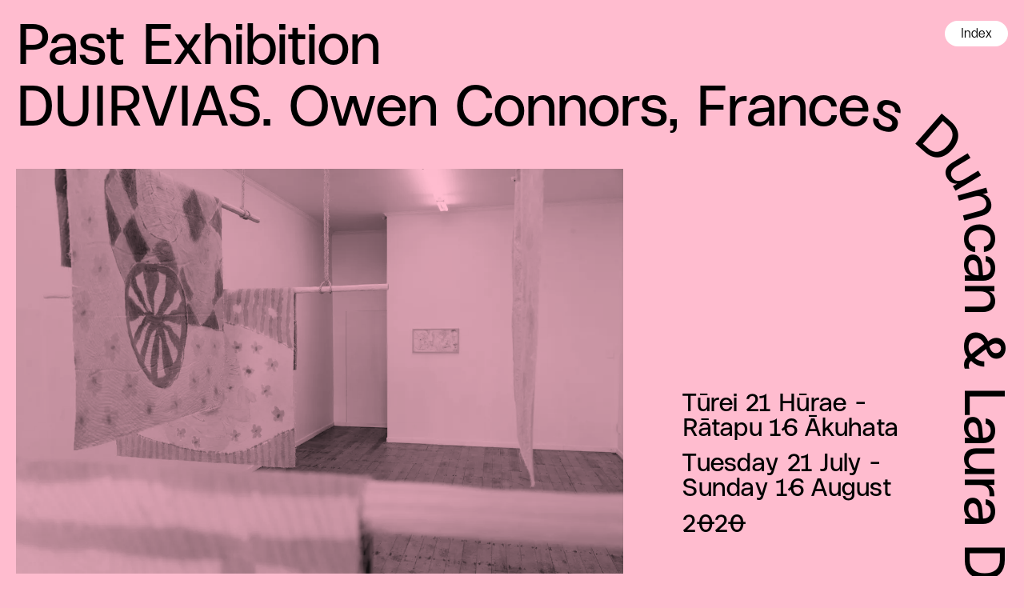

--- FILE ---
content_type: text/html; charset=utf-8
request_url: https://blueoyster.org.nz/exhibitions/duirvias/
body_size: 27462
content:



	






<!DOCTYPE html>
<html class='no-js' lang='en'
      style='--text-color:#000000; --background-color:#FFBCCF;'>
  <head>
    <meta content='text/html;charset=utf-8' http-equiv='Content-Type'>
    <meta name='viewport' content='width=device-width, initial-scale=1.0'>
    <meta name="theme-color"content=#FFBCCF>
    <link rel='alternate' href='https://blueoyster.org.nz/exhibitions/duirvias/'
          hreflang='x-default' />

    

    

    

    

    

    
      <meta property='og:type' content='website' />
      <meta property='og:url' content='https://blueoyster.org.nz/exhibitions/duirvias/'>
      <link rel='canonical' href='https://blueoyster.org.nz/exhibitions/duirvias/' />

      <title>DUIRVIAS</title>
      <meta property='og:title' content='DUIRVIAS' />

      <meta name='description' property='og:description'
            content='DUIRVIAS is an exhibition at Blue Oyster Art Project Space by Owen Connors and Laura Duffy, with writing by Frances Duncan.'>

      <meta name='twitter:card' content='summary_large_image'>
      <meta name='twitter:title' content='DUIRVIAS'>
      <meta name='twitter:description' content='DUIRVIAS is an exhibition at Blue Oyster Art Project Space by Owen Connors and Laura Duffy, with writing by Frances Duncan.'>

      
      
      
        
        
        <meta property='og:image:width' content='1200' />
        <meta property='og:image:height' content='630' />
        <meta name='twitter:image' property='og:image'
              content='https://blueoyster.org.nz/media/thumbs/AlmExKwqFJ19HJYnR_2o5vOD9f-lgQkNtDYmIO7VjWE/resize:fill:1200:630:1/gravity:ce/bG9jYWw6Ly8vYmx1/ZW95c3Rlci9tZWRp/YS91cGxvYWRzL2V4/aGliaXRpb25zL2V4/aGliaXRpb24vZHVp/cnZpYXMvRFVJUlZJ/QVMtam9uYXNqZXNz/ZW5oYW5zZW40MS5q/cGc'>
      
    

    
      
      <script>
        window.debug = false;
      </script>
      <script>!function(e){var t={};function n(r){if(t[r])return t[r].exports;var o=t[r]={i:r,l:!1,exports:{}};return e[r].call(o.exports,o,o.exports,n),o.l=!0,o.exports}n.m=e,n.c=t,n.d=function(e,t,r){n.o(e,t)||Object.defineProperty(e,t,{enumerable:!0,get:r})},n.r=function(e){"undefined"!=typeof Symbol&&Symbol.toStringTag&&Object.defineProperty(e,Symbol.toStringTag,{value:"Module"}),Object.defineProperty(e,"__esModule",{value:!0})},n.t=function(e,t){if(1&t&&(e=n(e)),8&t)return e;if(4&t&&"object"==typeof e&&e&&e.__esModule)return e;var r=Object.create(null);if(n.r(r),Object.defineProperty(r,"default",{enumerable:!0,value:e}),2&t&&"string"!=typeof e)for(var o in e)n.d(r,o,function(t){return e[t]}.bind(null,o));return r},n.n=function(e){var t=e&&e.__esModule?function(){return e.default}:function(){return e};return n.d(t,"a",t),t},n.o=function(e,t){return Object.prototype.hasOwnProperty.call(e,t)},n.p="/static/dist/",n(n.s=0)}({0:function(e,t,n){e.exports=n("a12B")},a12B:function(e,t){document.documentElement.classList.add("js"),document.documentElement.classList.remove("no-js"),"HTMLPictureElement"in window&&(document.documentElement.classList.add("picture"),document.documentElement.classList.remove("no-picture"))}});</script><style>:root{--footer-padding: 0px;--space-xs: 10px;--space-s: 20px;--space: 50px;--space-m: 70px;--space-l: 100px;--space-xl: 120px;--text-color: black;--background-color: #f2f2f2;--base-font-size: 22px;--bubble-radius: 30px;--bubble-radius-reduced: 13px;--bubble-radius-large: 13px}@media (min-width: 1400px){:root{--bubble-radius-large: 80px}}@media (min-width: 1200px){:root{--bubble-radius: 40px;--bubble-radius-reduced: 30px}}@media screen and (min-width: 769px){:root{--footer-padding: 1400px;--space-xs: .45455rem;--space-s: .90909rem;--space: 3.18182rem;--space-m: 5rem;--space-l: 10rem;--space-xl: 6.36364rem}}html{overflow-y:scroll;box-sizing:border-box;width:100%;height:100%}*,*::before,*::after{box-sizing:inherit}body{width:100%;min-height:100%;position:relative;background:#f2f2f2;background:var(--background-color);color:black;color:var(--text-color)}#wrap{position:relative;background:inherit;overflow:hidden}@media screen and (min-width: 769px){#wrap{display:flex;flex-wrap:wrap;align-items:flex-start}}#content{position:relative;overflow:hidden;background:inherit;width:100%;min-height:100vh}#content:after{clear:both;content:'';display:table}.structural{width:100%;margin-left:auto;margin-right:auto;left:0;right:0}.structural .lower-page{transition-property:filter;transition-duration:0.5s}.structural--is-blur .lower-page{filter:blur(13px)}.structural--is-blur .lower-page .standard-grid__hero-image picture,.structural--is-blur .lower-page .standard-grid__hero-image img,.structural--is-blur .lower-page .standard-grid__hero-image--no-filter picture,.structural--is-blur .lower-page .standard-grid__hero-image--no-filter img{mix-blend-mode:multiply;filter:grayscale(1)}.structural--is-blur .main-footer{visibility:hidden}ul{padding-left:0}ul li{list-style:none;margin-left:0}a{color:inherit;text-decoration:underline}figure{margin:0}::selection{background:rgba(100,100,100,0.5);color:inherit;text-shadow:none}.main-header{pointer-events:none}.main-header__wrapper{overflow:hidden;position:absolute;left:0;top:0;right:0;padding-top:.81818rem;padding-bottom:1.72727rem;width:100%;z-index:50}@media screen and (min-width: 769px){.main-header__wrapper{display:grid;grid-gap:0;grid-template-columns:auto 1fr;grid-template-rows:-webkit-min-content;grid-template-rows:min-content;padding-top:1.72727rem}}.main-header__back-to-top{position:fixed;pointer-events:all;top:.90909rem;right:0;cursor:pointer;transform:translateY(-200px);width:2.86364rem;height:2.86364rem}.main-header__button{pointer-events:all;align-self:flex-start;justify-self:flex-end;grid-row-start:1;grid-column-start:2}.pill,.pill-button{font-family:inherit;border:0;background:white;height:2.09091rem;line-height:2.09091rem;color:black;padding-top:.125em;padding-bottom:0;padding-left:1.27273rem;padding-right:1.27273rem;font-size:.72727rem;font-style:normal;font-weight:500;position:relative;display:block;text-align:center;letter-spacing:0.3px;border-radius:30px;border-radius:var(--bubble-radius);white-space:nowrap}@media screen and (max-width: 768px){.pill,.pill-button{font-size:11px}}.pill-button{cursor:pointer;text-decoration:none}@media (hover: hover){.pill-button:hover{color:#9c9c9c}}@media all and (-ms-high-contrast: active), (-ms-high-contrast: none){.pill-button:hover{color:#9c9c9c}}.pill-button a{text-decoration:none}.pill-button button{background:transparent}.pill-button--is-black{color:white;background:black}.pill-button--is-large{padding-top:1.1em;padding-bottom:1em;font-size:var(--font-x-small);height:auto;border-radius:400px}a.current-page.to-upper-page.pill-button{cursor:pointer}a.current-page.toggle-menu__close-icon{cursor:pointer}.pill-button--is-active{color:#9c9c9c}.toggle-menu{border:0;color:black;display:flex}@media screen and (max-width: 768px){.toggle-menu{justify-content:flex-end}.toggle-menu a{transform:translateZ(0)}}.toggle-menu--show-icon{padding-top:0em}.toggle-menu__label{font-size:.90909rem;padding-top:.1em;display:none}.toggle-menu__close-icon{display:none;background:white;border-radius:90px;justify-content:center;align-items:center;width:2.40909rem;height:2.40909rem;padding:.68182rem;transform:translateY(-.15909rem)}.toggle-menu__cart{margin-right:10px;display:flex}@media screen and (max-width: 768px){.toggle-menu__cart{font-size:.90909rem}}@media screen and (min-width: 769px){.toggle-menu__cart{margin-right:.90909rem}}.toggle-menu__cart[data-count='0']{visibility:hidden}.toggle-menu__cart::before{content:attr(data-count)}.toggle-menu__close-icon--is-visible{display:flex}.toggle-menu__label--is-visible{display:flex}.toggle-menu__cart--is-hidden{visibility:hidden}input::-webkit-outer-spin-button,input::-webkit-inner-spin-button{-webkit-appearance:none;margin:0}

@font-face{font-family:"residenz";src:url(/static/dist/f/ResidenzGrotesk-Regular.efc666d43dde5af2e42c38c9a4436b33.woff2) format("woff2"),url(/static/dist/f/ResidenzGrotesk-Regular.3087fae0592ea61a39194bdd3c5ae54f.woff) format("woff");font-weight:400;font-style:normal}@font-face{font-family:"residenz";src:url(/static/dist/f/ResidenzGrotesk-Medium.186f540561962d723a804051adb93973.woff2) format("woff2"),url(/static/dist/f/ResidenzGrotesk-Medium.587e0ff5abb68e2f00daa6ca59f7c784.woff) format("woff");font-weight:700;font-style:normal}@font-face{font-family:"residenz";src:url(/static/dist/f/ResidenzGrotesk-Bold.959e3fd1fa3367efa22c4e0018e18944.woff2) format("woff2"),url(/static/dist/f/ResidenzGrotesk-Bold.cccb76983d6e8e304cae55914d93cc7b.woff) format("woff");font-weight:900;font-style:normal}@font-face{font-family:"helvetica55";src:url(/static/dist/f/HelveticaNeueLTW01-55Roman.ecbe8a3cb49d6bf20f0ad29ffe67b24a.woff2) format("woff2"),url(/static/dist/f/HelveticaNeueLTW01-55Roman.8598824838b468df1bbdf120f262af2e.woff) format("woff");font-weight:normal;font-style:normal}@font-face{font-family:"helvetica56";src:url(/static/dist/f/HelveticaNeueLTW01-56Italic.ce7c3157feae8d238738724980c254ca.woff2) format("woff2"),url(/static/dist/f/HelveticaNeueLTW01-56Italic.ba3695f42e868bb8b94fb37558629052.woff) format("woff");font-weight:normal;font-style:italic}@font-face{font-family:"helvetica65";src:url(/static/dist/f/HelveticaNeueLTW01-65Medium.358b8eac35e900512c129cfed1755c0c.woff2) format("woff2"),url(/static/dist/f/HelveticaNeueLTW01-65Medium.059939bbc26ad8ac8664c3f6d3c0b2c2.woff) format("woff");font-weight:bold;font-style:normal}@font-face{font-family:"helvetica66";src:url(/static/dist/f/HelveticaNeueLTW01-66MdIt.45edd97750c95bdd964f5eaf346ff822.woff2) format("woff2"),url(/static/dist/f/HelveticaNeueLTW01-66MdIt.c2e3eeec29758836e3f898e5f1985cd3.woff) format("woff");font-weight:bold;font-style:italic}html,body{-webkit-font-smoothing:antialiased;-moz-osx-font-smoothing:grayscale;text-rendering:optimizeLegibility;-webkit-font-feature-settings:'kern';-moz-font-feature-settings:'kern';-moz-font-feature-settings:'kern=1';-webkit-font-kerning:normal;-moz-font-kerning:normal;font-feature-settings:'kern';font-kerning:normal;font-family:'residenz', 'helvetica', sans-serif;font-size:1rem;font-feature-settings:'ss17', "kern", "kern" off;font-kerning:none;font-style:normal;font-weight:700;line-height:1.42;letter-spacing:0.275px}@media screen and (min-width: 769px) and (max-width: 320px){html,body{font-size:3.82609px}}@media screen and (min-width: 769px) and (min-width: 321px){html,body{font-size:1.19565vw}}@media screen and (max-width: 768px) and (min-width: 426px) and (max-width: 425px){html,body{font-size:12.17448px}}@media screen and (max-width: 768px) and (min-width: 426px) and (min-width: 426px) and (max-width: 767px){html,body{font-size:2.86458vw}}@media screen and (max-width: 768px) and (min-width: 426px) and (min-width: 768px){html,body{font-size:22px}}@media screen and (max-width: 768px){html,body{font-size:13px}}

picture{display:block;background-repeat:no-repeat;background-position:center;background-size:contain}html.picture picture{background-image:none !important}picture img{display:block;width:auto;height:auto;max-width:100%;max-height:100%;opacity:0;transition:opacity 750ms;will-change:opacity}.carousel{overflow:hidden;white-space:nowrap}.carousel .carousel-item{display:block;width:100%}.carousel .carousel-item.is-selected{z-index:2}.carousel>.carousel-item{display:inline-block;vertical-align:top;position:relative;white-space:normal}.carousel .flickity-prev-next-button{padding:0}

h1,h2,h3,h4,h5,h6,p,li,.main-header,.site-page{opacity:0;transition:opacity 750ms}.site-page.upper-page.upper-page__hidden{position:absolute;visibility:hidden;pointer-events:none;z-index:-1}.site-page.upper-page.upper-page__hidden .pagination-nav{display:none}.site-page.lower-page.lower-page__heightless{position:fixed;pointer-events:none}.site-page.lower-page.lower-page__heightless .pagination-nav{display:none}

</style>
      
        <noscript>
          <link href="/static/dist/c/css_noscript.50b9b207098859ae8b5a.css" rel="stylesheet" />
        </noscript>
      

      <link href="/static/dist/c/js_head.8a95989a22047cf0a6b0.css" rel="stylesheet" />
<script src="/static/dist/j/js_head.49f9198ca56dcb062bde.js" ></script>
      
        <script src="/static/dist/j/js_main.34cff829a43a41e88824.js" ></script>
      
    

    
    <!-- MY FAVS -->

    <link rel="apple-touch-icon" sizes="180x180" href="/static/favicons/apple-touch-icon.png">
    <link rel="icon" type="image/png" sizes="32x32" href="/static/favicons/favicon-32x32.png">
    <link rel="icon" type="image/png" sizes="16x16" href="/static/favicons/favicon-16x16.png">
    <link rel="manifest" href="/static/favicons/site.webmanifest">
    <link rel="mask-icon" href="/static/favicons/safari-pinned-tab.svg" color="#000000">
    <meta name="msapplication-TileColor" content="#0023ff">
    

    
    

    
      
        <!-- Google tag (gtag.js) -->
<script async src="https://www.googletagmanager.com/gtag/js?id=G-D540VF6MY5"></script>
<script>
  window.dataLayer = window.dataLayer || [];
  function gtag(){dataLayer.push(arguments);}
  gtag('js', new Date());

  gtag('config', 'G-D540VF6MY5');
</script>
      
    
  </head>

  

  <body class=''>
    
      
        
      
    
    <div id='wrap'>

      
        <header class='main-header'>
           <div class="main-header__wrapper ">
             <div class="main-header__back-to-top gutter js-header-back-to-top">
               <svg  viewBox="0 0 63 63" fill="none" xmlns="http://www.w3.org/2000/svg">
                  <path d="M63 31.5C63 48.897 48.897 63 31.5 63C14.103 63 0 48.897 0 31.5C0 14.103 14.103 0 31.5 0C48.897 0 63 14.103 63 31.5Z" fill="#191919"/>
                  <path d="M30.2241 44V24.8466L22.8261 32.233L21 30.4388L31.5117 20L42 30.4388L40.2207 32.233L32.7993 24.8466V44H30.2241Z" fill="white"/>
              </svg>
            </div>


               <div class="main-header__button gutter">
                   <div class="toggle-menu">
                      <a class='pill-button toggle-menu__cart js-update-cart-count' data-bubble-id="checkout" href="/checkout/cart/" data-count='0'>x Cart</a>
                       <a href class="to-upper-page pill-button toggle-menu__label toggle-menu__label--is-visible" role='button'>Index</a>
                       <a class="toggle-menu__close-icon to-lower-page " >
                         <svg  viewBox="0 0 22 22" width="100%" height="100%" fill="none" xmlns="http://www.w3.org/2000/svg">
                          <path d="M1.4 1.4L20.6 20.6" stroke="#1A1A1A" stroke-width="1.6" stroke-linecap="round"/>
                          <path d="M20.6 1.4L1.4 20.6" stroke="#1A1A1A" stroke-width="1.6" stroke-linecap="round"/>
                        </svg>
                       </a>
                    </div>

               </div>

               <ul class="main-header__menu gutter--no-mobile" data-default-bubble-id="exhibitions" data-default-sub-bubble-id="">
                   <li class="main-header__menu-item">
                       <a href="/" class="pill-button main-header__button" data-bubble-id="home">Featured</a>
                    </li><li class="main-header__menu-item">
                       <a href="/exhibitions/" class="pill-button main-header__button" data-bubble-id="exhibitions" data-sub-bubble-id="exhibitions-index">Exhibitions</a>
                   </li><li class="main-header__menu-item">
                       <a href="/events/" class="pill-button main-header__button" data-bubble-id="events" data-sub-bubble-id="events-index">Events</a>
                   </li><li class="main-header__menu-item">
                       <a href="/writing/" class="pill-button main-header__button" data-bubble-id="writing" data-sub-bubble-id="writing-index">Writing</a>
                   </li><li class="main-header__menu-item" >
                       <a href="/about/" class="pill-button main-header__button" data-bubble-id="about">About</a>
                   </li><li class="main-header__menu-item">
                       <a href="/shop/" class="pill-button main-header__button" data-bubble-id="shop" data-sub-bubble-id="shop-index">Shop</a>
                    </li><li class="main-header__menu-item">
                       <a href="/search/" class="pill-button main-header__button" data-bubble-id="search">Search</a>
                    </li><li class="main-header__menu-item main-header__menu-item--has-subs " data-sub-id="exhibitions">
                        <ul class="main-header__sub-menu" >
                            <li class="main-header__sub-menu-item">
                                    <a href="/exhibitions/future/" class="pill-button pill-button--sub main-header__button" data-bubble-id="exhibitions" data-sub-bubble-id="exhibition-future">Future</a>
                                </li><li class="main-header__sub-menu-item">
                                    <a href="/exhibitions/past/" class="pill-button pill-button--sub main-header__button" data-bubble-id="exhibitions" data-sub-bubble-id="exhibition-past">Past</a>
                                </li>
                        </ul>
                    </li>
                    <!-- about -->
                    <li class="main-header__menu-item main-header__menu-item--has-subs" data-sub-id="about">
                        <ul class="main-header__sub-menu" >
                            <li class="main-header__sub-menu-item">
                                <a class="pill-button pill-button--sub main-header__button" data-bubble-id="about" data-sub-bubble-id="visit" href="/about/visit/">Visit</a>
                            </li>
                            <li class="main-header__sub-menu-item">
                                <a class="pill-button pill-button--sub main-header__button" data-bubble-id="about" data-sub-bubble-id="history" href="/about/history">History</a>
                            </li>
                            <li class="main-header__sub-menu-item">
                                <a class="pill-button pill-button--sub main-header__button" data-bubble-id="about" data-sub-bubble-id="proposal" href="/about/proposal/">Proposal</a>
                            </li>
                            <li class="main-header__sub-menu-item">
                                <a class="pill-button pill-button--sub main-header__button" data-bubble-id="about" data-sub-bubble-id="support" href="/about/support/">Support</a>
                            </li>
                            <li class="main-header__sub-menu-item">
                                <a class="pill-button pill-button--sub main-header__button" data-bubble-id="about" data-sub-bubble-id="careers" href="/about/careers/">Careers</a>
                            </li>
                        </ul>
                    </li>
                    <!-- events -->
                    <li class="main-header__menu-item main-header__menu-item--has-subs" data-sub-id="events">
                        <ul class="main-header__sub-menu" >
                            <li class="main-header__sub-menu-item">
                                    <a href="/events/past/" class="pill-button pill-button--sub main-header__button" data-bubble-id="events" data-sub-bubble-id="events-past">Past</a>
                                </li>
                        </ul>
                    </li>
                    <!-- writing -->
                    <li class="main-header__menu-item main-header__menu-item--has-subs" data-sub-id="writing">
                        <ul class="main-header__sub-menu" >
                            <li class="main-header__sub-menu-item">
                                <a href="/writing/" class="pill-button pill-button--sub main-header__button" data-bubble-id="writing" data-sub-bubble-id="writing-all">All</a>
                            </li>
                            <li class="main-header__sub-menu-item">
                                  <a href="/writing/exhibition-text/" class="pill-button pill-button--sub main-header__button" data-bubble-id="writing" data-sub-bubble-id="writing-exhibition-text">Exhibition Text</a>
                              </li><li class="main-header__sub-menu-item">
                                  <a href="/writing/exhibition-response/" class="pill-button pill-button--sub main-header__button" data-bubble-id="writing" data-sub-bubble-id="writing-exhibition-response">Exhibition Response</a>
                              </li><li class="main-header__sub-menu-item">
                                  <a href="/writing/conversation/" class="pill-button pill-button--sub main-header__button" data-bubble-id="writing" data-sub-bubble-id="writing-conversation">Conversation</a>
                              </li><li class="main-header__sub-menu-item">
                                  <a href="/writing/series/" class="pill-button pill-button--sub main-header__button" data-bubble-id="writing" data-sub-bubble-id="writing-series">Series</a>
                              </li>
                        </ul>
                    </li>
                    <!-- shop -->
                    <li class="main-header__menu-item main-header__menu-item--has-subs" data-sub-id="shop">
                          <ul class="main-header__sub-menu" >
                              <li class="main-header__sub-menu-item">
                                  <a href="/shop/" class="pill-button pill-button--sub main-header__button" data-bubble-id="shop" data-sub-bubble-id="shop-index">All</a>
                              </li>
                              
                                <li class="main-header__sub-menu-item">
                                    <a href="/shop/merchandise/" class="pill-button pill-button--sub main-header__button" data-bubble-id="shop" data-sub-bubble-id="shop-merchandise">Merchandise</a>
                                </li>
                              
                                <li class="main-header__sub-menu-item">
                                    <a href="/shop/publications/" class="pill-button pill-button--sub main-header__button" data-bubble-id="shop" data-sub-bubble-id="shop-publications">Publications</a>
                                </li>
                              
                          </ul>
                      </li>
                </ul>


            </div>
            <div class="main-header-title gutter">
              <svg class="main-header-title__svg" width="1" height="1" viewBox="0 0 1 1" fill="none" xmlns="http://www.w3.org/2000/svg">
                  <text width="200">
                      <textPath class="js-text-path"alignment-baseline="top" xlink:href="will-be-set-by-js">
                          <a href="/upcoming/">Blue Oyster Art Project Space Te Tio Kikorangi</a>
                      </textPath>
                  </text>
              </svg>
          </div>
        </header>
      

      

      

      

      

      

      <main id='content' role='main'  class='structural'>

        <div class='site-page upper-page exhibition-index-page standard-page upper-page__hidden'
           data-canonical-url='https://blueoyster.org.nz/exhibitions/'>
        

<article class="main-article" data-default-bubble-id="exhibitions" data-default-sub-bubble-id="exhibitions-all">
  <div class='bubble-grid-wrapper paginated'
       data-delay-start="0"
       data-prefix="exhibitions-all">
    
  
  <div class="bubble-grid gutter main-header__bubble-grid bubble-grid--variation-1 bubble-grid--subgrid"
    data-connected-to=""
    data-subcategory="exhibitions-future">

    

    
      
    <div class="bubble-grid__cell" data-rollover="/media/thumbs/AtpUFsujSnibMY4UU82IpwpMjNg6IeOLNKQP5CkVXgo/resize:fill:400:400:1/gravity:ce/bG9jYWw6Ly8vYmx1/ZW95c3Rlci9tZWRp/YS91cGxvYWRzL2V4/aGliaXRpb25zL2V4/aGliaXRpb24vYV93/b3JsZF9vZl9kb3Vi/dC9BV29EX0luc3Rh/Z3JhbV9JbWFnZS5q/cGc" data-subcategory="exhibitions-future">
        <div class="bubble-grid__link-container">
            <a class="bubble-grid__link" href="/exhibitions/a-world-of-doubt/">
                <div class="bubble-grid__image-container js-image"></div>
                
                <div class="bubble-grid__mobile-img">
                    <img src="/media/thumbs/-5GvxWfqsIoOuVS99oIB46A77CNSYrN7Jfgb9Zgh0Uk/resize:fill:250:250:1/gravity:ce/bG9jYWw6Ly8vYmx1/ZW95c3Rlci9tZWRp/YS91cGxvYWRzL2V4/aGliaXRpb25zL2V4/aGliaXRpb24vYV93/b3JsZF9vZl9kb3Vi/dC9BV29EX0luc3Rh/Z3JhbV9JbWFnZS5q/cGc" />
                </div>
                
                <div class="bubble-grid__list-item">
                    <div class="bubble-grid__list-item-title">
                        A World of Doubt
                    </div>
                    <div class="bubble-grid__list-item-detail">
                        Luke Shaw
                    </div>
                    <div class="bubble-grid__list-item-duration">
                        10th February - 14th March
                    </div>
                    <div class="bubble-grid__list-item-year">
                       2026
                    </div>
                </div>
                <svg class="bubble-grid__svg" width="1" height="1" viewBox="0 0 1 1" fill="none" xmlns="http://www.w3.org/2000/svg">
                    <text width="200">
                        <textPath class="js-text-path" data-text="Upcoming Exhibition: A World of Doubt. Ends 14th March. Luke Shaw" alignment-baseline="top" xlink:href="will-be-set-by-js">
                           
                        </textPath>
                    </text>
                </svg>

            </a>
        </div>
    </div>

      
    
      
    <div class="bubble-grid__cell" data-rollover="/media/thumbs/3YdqMC6xmoDxAWRAXPQ4zbnDz1t5W6QMk6bAxItiq6M/resize:fill:400:400:1/gravity:ce/bG9jYWw6Ly8vYmx1/ZW95c3Rlci9tZWRp/YS91cGxvYWRzL2V4/aGliaXRpb25zL2V4/aGliaXRpb24vc3Rh/Y2tpbmdfbWVtb3J5/X19wJUM1JThEayVD/NCU4MWslQzQlODEv/X0RTQzE4MDcuanBn" data-subcategory="exhibitions-past">
        <div class="bubble-grid__link-container">
            <a class="bubble-grid__link" href="/exhibitions/stacking-memory-pokaka/">
                <div class="bubble-grid__image-container js-image"></div>
                
                <div class="bubble-grid__mobile-img">
                    <img src="/media/thumbs/cBH79uoAxJrhHS8lnbnoK_CrxGxarw_TXwi6Xmq_RzI/resize:fill:250:250:1/gravity:ce/bG9jYWw6Ly8vYmx1/ZW95c3Rlci9tZWRp/YS91cGxvYWRzL2V4/aGliaXRpb25zL2V4/aGliaXRpb24vc3Rh/Y2tpbmdfbWVtb3J5/X19wJUM1JThEayVD/NCU4MWslQzQlODEv/X0RTQzE4MDcuanBn" />
                </div>
                
                <div class="bubble-grid__list-item">
                    <div class="bubble-grid__list-item-title">
                        Stacking Memory / PŌKĀKĀ
                    </div>
                    <div class="bubble-grid__list-item-detail">
                        
                    </div>
                    <div class="bubble-grid__list-item-duration">
                        13th December - 17th January
                    </div>
                    <div class="bubble-grid__list-item-year">
                       2026
                    </div>
                </div>
                <svg class="bubble-grid__svg" width="1" height="1" viewBox="0 0 1 1" fill="none" xmlns="http://www.w3.org/2000/svg">
                    <text width="200">
                        <textPath class="js-text-path" data-text="Past Exhibition: Stacking Memory / PŌKĀKĀ 2025. " alignment-baseline="top" xlink:href="will-be-set-by-js">
                           
                        </textPath>
                    </text>
                </svg>

            </a>
        </div>
    </div>

      
    
      
    <div class="bubble-grid__cell" data-rollover="/media/thumbs/2hdE3T6tPhgOOu02S9IRNfJy7D0E_zox03Tz18sIoZM/resize:fill:400:400:1/gravity:ce/bG9jYWw6Ly8vYmx1/ZW95c3Rlci9tZWRp/YS91cGxvYWRzL2V4/aGliaXRpb25zL2V4/aGliaXRpb24vYW5h/bW5lc2lzL0FsaXlh/aGpwZWdMQVJHRTAx/LmpwZw" data-subcategory="exhibitions-past">
        <div class="bubble-grid__link-container">
            <a class="bubble-grid__link" href="/exhibitions/anamnesis/">
                <div class="bubble-grid__image-container js-image"></div>
                
                <div class="bubble-grid__mobile-img">
                    <img src="/media/thumbs/iJKMQ_Wxl5c56VBbVu-Q1il_xdMEdat_QohHeohfB04/resize:fill:250:250:1/gravity:ce/bG9jYWw6Ly8vYmx1/ZW95c3Rlci9tZWRp/YS91cGxvYWRzL2V4/aGliaXRpb25zL2V4/aGliaXRpb24vYW5h/bW5lc2lzL0FsaXlh/aGpwZWdMQVJHRTAx/LmpwZw" />
                </div>
                
                <div class="bubble-grid__list-item">
                    <div class="bubble-grid__list-item-title">
                        anamnesis
                    </div>
                    <div class="bubble-grid__list-item-detail">
                        Aliyah Winter
                    </div>
                    <div class="bubble-grid__list-item-duration">
                        1st November - 6th December
                    </div>
                    <div class="bubble-grid__list-item-year">
                       2025
                    </div>
                </div>
                <svg class="bubble-grid__svg" width="1" height="1" viewBox="0 0 1 1" fill="none" xmlns="http://www.w3.org/2000/svg">
                    <text width="200">
                        <textPath class="js-text-path" data-text="Past Exhibition: anamnesis 2025. Aliyah Winter" alignment-baseline="top" xlink:href="will-be-set-by-js">
                           
                        </textPath>
                    </text>
                </svg>

            </a>
        </div>
    </div>

      
    
      
    <div class="bubble-grid__cell" data-rollover="/media/thumbs/pEZIsKfCC0zRL3LgR3uWkqB4eERr0KNKccpLbMjYY2g/resize:fill:400:400:1/gravity:ce/bG9jYWw6Ly8vYmx1/ZW95c3Rlci9tZWRp/YS91cGxvYWRzL2V4/aGliaXRpb25zL2V4/aGliaXRpb24vZGlz/cG9zYWJsZV9nZXN0/dXJlcy9MUDIwLmpw/Zw" data-subcategory="exhibitions-past">
        <div class="bubble-grid__link-container">
            <a class="bubble-grid__link" href="/exhibitions/disposable-gestures/">
                <div class="bubble-grid__image-container js-image"></div>
                
                <div class="bubble-grid__mobile-img">
                    <img src="/media/thumbs/FObdoO3I_9FrSIdS6tjb5s8Zjx7k-AjoYqEolWGZfvQ/resize:fill:250:250:1/gravity:ce/bG9jYWw6Ly8vYmx1/ZW95c3Rlci9tZWRp/YS91cGxvYWRzL2V4/aGliaXRpb25zL2V4/aGliaXRpb24vZGlz/cG9zYWJsZV9nZXN0/dXJlcy9MUDIwLmpw/Zw" />
                </div>
                
                <div class="bubble-grid__list-item">
                    <div class="bubble-grid__list-item-title">
                        Disposable Gestures
                    </div>
                    <div class="bubble-grid__list-item-detail">
                        Priscilla Rose Howe &amp; Liam Krijgsman
                    </div>
                    <div class="bubble-grid__list-item-duration">
                        13th September - 25th October
                    </div>
                    <div class="bubble-grid__list-item-year">
                       2025
                    </div>
                </div>
                <svg class="bubble-grid__svg" width="1" height="1" viewBox="0 0 1 1" fill="none" xmlns="http://www.w3.org/2000/svg">
                    <text width="200">
                        <textPath class="js-text-path" data-text="Past Exhibition: Disposable Gestures 2025. Priscilla Rose Howe &amp; Liam Krijgsman" alignment-baseline="top" xlink:href="will-be-set-by-js">
                           
                        </textPath>
                    </text>
                </svg>

            </a>
        </div>
    </div>

      
    
      
    <div class="bubble-grid__cell" data-rollover="/media/thumbs/v8rtRGeMdmD-XMY9jwgvQKnFHRGoyfb3a8OB46nxOkY/resize:fill:400:400:1/gravity:ce/bG9jYWw6Ly8vYmx1/ZW95c3Rlci9tZWRp/YS91cGxvYWRzL2V4/aGliaXRpb25zL2V4/aGliaXRpb24vaGVf/aG9raW5nYV9tYWhh/cmEvTV9CYWxkd2lu/X2ltYWdlXzEwRGJX/UlkuanBlZw" data-subcategory="exhibitions-past">
        <div class="bubble-grid__link-container">
            <a class="bubble-grid__link" href="/exhibitions/he-hokinga-mahara/">
                <div class="bubble-grid__image-container js-image"></div>
                
                <div class="bubble-grid__mobile-img">
                    <img src="/media/thumbs/fboJyuFfdGp-1BJ1A-Pz4uYpj6zEWCkP5a-q24xJI8c/resize:fill:250:250:1/gravity:ce/bG9jYWw6Ly8vYmx1/ZW95c3Rlci9tZWRp/YS91cGxvYWRzL2V4/aGliaXRpb25zL2V4/aGliaXRpb24vaGVf/aG9raW5nYV9tYWhh/cmEvTV9CYWxkd2lu/X2ltYWdlXzEwRGJX/UlkuanBlZw" />
                </div>
                
                <div class="bubble-grid__list-item">
                    <div class="bubble-grid__list-item-title">
                        He Hokinga Mahara
                    </div>
                    <div class="bubble-grid__list-item-detail">
                        Melanie Tangaere Baldwin, Georgina May Young, Āio, Rocko Neon Young Norling &amp; Sean Norling
                    </div>
                    <div class="bubble-grid__list-item-duration">
                        25th July - 6th September
                    </div>
                    <div class="bubble-grid__list-item-year">
                       2025
                    </div>
                </div>
                <svg class="bubble-grid__svg" width="1" height="1" viewBox="0 0 1 1" fill="none" xmlns="http://www.w3.org/2000/svg">
                    <text width="200">
                        <textPath class="js-text-path" data-text="Past Exhibition: He Hokinga Mahara 2025. Melanie Tangaere Baldwin, Georgina May Young, Āio, Rocko Neon Young Norling &amp; Sean Norling" alignment-baseline="top" xlink:href="will-be-set-by-js">
                           
                        </textPath>
                    </text>
                </svg>

            </a>
        </div>
    </div>

      
    
      
    <div class="bubble-grid__cell" data-rollover="/media/thumbs/W4gUSAGRYOsxJPZAM2OTzNw5lJySOlShqIe2E_OXH9g/resize:fill:400:400:1/gravity:ce/bG9jYWw6Ly8vYmx1/ZW95c3Rlci9tZWRp/YS91cGxvYWRzL2V4/aGliaXRpb25zL2V4/aGliaXRpb24vdGhy/b3VnaF90aGVfZnJh/eS9JTUdfMDcwOV9N/cnNoeXgwLmpwZw" data-subcategory="exhibitions-past">
        <div class="bubble-grid__link-container">
            <a class="bubble-grid__link" href="/exhibitions/through-the-fray/">
                <div class="bubble-grid__image-container js-image"></div>
                
                <div class="bubble-grid__mobile-img">
                    <img src="/media/thumbs/SQTdhFaGp5STeRacU-WvhYdwp9yihCxtRTBBmoi7A1E/resize:fill:250:250:1/gravity:ce/bG9jYWw6Ly8vYmx1/ZW95c3Rlci9tZWRp/YS91cGxvYWRzL2V4/aGliaXRpb25zL2V4/aGliaXRpb24vdGhy/b3VnaF90aGVfZnJh/eS9JTUdfMDcwOV9N/cnNoeXgwLmpwZw" />
                </div>
                
                <div class="bubble-grid__list-item">
                    <div class="bubble-grid__list-item-title">
                        Through the Fray
                    </div>
                    <div class="bubble-grid__list-item-detail">
                        Isabella Lepoamo, Jude Hanson Stevens &amp; Zac Whiteside
                    </div>
                    <div class="bubble-grid__list-item-duration">
                        13th June - 19th July
                    </div>
                    <div class="bubble-grid__list-item-year">
                       2025
                    </div>
                </div>
                <svg class="bubble-grid__svg" width="1" height="1" viewBox="0 0 1 1" fill="none" xmlns="http://www.w3.org/2000/svg">
                    <text width="200">
                        <textPath class="js-text-path" data-text="Past Exhibition: Through the Fray 2025. Isabella Lepoamo, Jude Hanson Stevens &amp; Zac Whiteside" alignment-baseline="top" xlink:href="will-be-set-by-js">
                           
                        </textPath>
                    </text>
                </svg>

            </a>
        </div>
    </div>

      
    
      
    <div class="bubble-grid__cell" data-rollover="/media/thumbs/wAjBGt5vW4_NAGspHIZIFEednMsMRdeTArl_x_MlAyU/resize:fill:400:400:1/gravity:ce/bG9jYWw6Ly8vYmx1/ZW95c3Rlci9tZWRp/YS91cGxvYWRzL2V4/aGliaXRpb25zL2V4/aGliaXRpb24vcmVj/ZXB0aW9uLzIwMjUw/MTIyXzE1Mzc0N190/eHpuRndzLmpwZw" data-subcategory="exhibitions-past">
        <div class="bubble-grid__link-container">
            <a class="bubble-grid__link" href="/exhibitions/reception/">
                <div class="bubble-grid__image-container js-image"></div>
                
                <div class="bubble-grid__mobile-img">
                    <img src="/media/thumbs/BhZeioY8JdSlkGgSBkLnvYqvxRZKXnTA7bo8oMKpxZA/resize:fill:250:250:1/gravity:ce/bG9jYWw6Ly8vYmx1/ZW95c3Rlci9tZWRp/YS91cGxvYWRzL2V4/aGliaXRpb25zL2V4/aGliaXRpb24vcmVj/ZXB0aW9uLzIwMjUw/MTIyXzE1Mzc0N190/eHpuRndzLmpwZw" />
                </div>
                
                <div class="bubble-grid__list-item">
                    <div class="bubble-grid__list-item-title">
                        reception
                    </div>
                    <div class="bubble-grid__list-item-detail">
                        Yukari 海堀 Kaihori &amp; Alex Laurie
                    </div>
                    <div class="bubble-grid__list-item-duration">
                        3rd May - 7th June
                    </div>
                    <div class="bubble-grid__list-item-year">
                       2025
                    </div>
                </div>
                <svg class="bubble-grid__svg" width="1" height="1" viewBox="0 0 1 1" fill="none" xmlns="http://www.w3.org/2000/svg">
                    <text width="200">
                        <textPath class="js-text-path" data-text="Past Exhibition: reception 2025. Yukari 海堀 Kaihori &amp; Alex Laurie" alignment-baseline="top" xlink:href="will-be-set-by-js">
                           
                        </textPath>
                    </text>
                </svg>

            </a>
        </div>
    </div>

      
      
<div class="bubble-grid__feature">
    <div class="bubble-grid__feature-holder">
        <a href="/shop/">SHOP</a>
    </div>
</div>

      
    

    
      

      
        
<div class=" bubble-grid__view-toggle">
    <button class="js-list-toggle pill-button bubble-grid__view-toggle-open"><span class="bubble-grid__view-toggle-number">490 Results</span> <span class="bubble-grid__view-toggle-label">View as list</span></button>
    <button class="js-list-toggle bubble-grid__view-toggle-close">
        <svg class="bubble-grid__view-toggle-close-svg" width="22" height="22" viewBox="0 0 22 22" fill="none" xmlns="http://www.w3.org/2000/svg">
            <path d="M1.4 1.4L20.6 20.6" stroke="#1A1A1A" stroke-width="1.6" stroke-linecap="round"/>
            <path d="M20.6 1.4L1.4 20.6" stroke="#1A1A1A" stroke-width="1.6" stroke-linecap="round"/>
        </svg>
    </button>
</div>

      
      <div class="bubble-grid__category-header">
        <h2 class='bubble-grid__category-title'>All</h2>
        
      </div>
    
  </div>
  
  <div class="bubble-grid gutter main-header__bubble-grid bubble-grid--variation-3 bubble-grid--subgrid"
    data-connected-to="bubble-grid--variation-1"
    data-subcategory="exhibitions-past">

    

    
      
    <div class="bubble-grid__cell" data-rollover="/media/thumbs/PASf1OmOZDdUNEY4yV8UzXI-7vkWQYAs9rDKJRKRNHo/resize:fill:400:400:1/gravity:ce/bG9jYWw6Ly8vYmx1/ZW95c3Rlci9tZWRp/YS91cGxvYWRzL2V4/aGliaXRpb25zL2V4/aGliaXRpb24vLi4u/X3dlX2FsbF9iZWNv/bWVfYWxsX29mX3Ro/ZXNlX3RoaW5ncy9U/YWtpdGFoaV9NYW5h/d2FsaW5lX3JpbXVf/YmVhZHMuanBn" data-subcategory="exhibitions-past">
        <div class="bubble-grid__link-container">
            <a class="bubble-grid__link" href="/exhibitions/we-all-become-all-of-these-things/">
                <div class="bubble-grid__image-container js-image"></div>
                
                <div class="bubble-grid__mobile-img">
                    <img src="/media/thumbs/KRyXtK-K3w2zf-od0d_SfpUw_jIbt-dju4TXLdoD_Qw/resize:fill:250:250:1/gravity:ce/bG9jYWw6Ly8vYmx1/ZW95c3Rlci9tZWRp/YS91cGxvYWRzL2V4/aGliaXRpb25zL2V4/aGliaXRpb24vLi4u/X3dlX2FsbF9iZWNv/bWVfYWxsX29mX3Ro/ZXNlX3RoaW5ncy9U/YWtpdGFoaV9NYW5h/d2FsaW5lX3JpbXVf/YmVhZHMuanBn" />
                </div>
                
                <div class="bubble-grid__list-item">
                    <div class="bubble-grid__list-item-title">
                        ... we all become all of these things
                    </div>
                    <div class="bubble-grid__list-item-detail">
                        Megan Brady
                    </div>
                    <div class="bubble-grid__list-item-duration">
                        15th March - 26th April
                    </div>
                    <div class="bubble-grid__list-item-year">
                       2025
                    </div>
                </div>
                <svg class="bubble-grid__svg" width="1" height="1" viewBox="0 0 1 1" fill="none" xmlns="http://www.w3.org/2000/svg">
                    <text width="200">
                        <textPath class="js-text-path" data-text="Past Exhibition: ... we all become all of these things 2025. Megan Brady" alignment-baseline="top" xlink:href="will-be-set-by-js">
                           
                        </textPath>
                    </text>
                </svg>

            </a>
        </div>
    </div>

      
    
      
    <div class="bubble-grid__cell" data-rollover="/media/thumbs/YkSDdmsYJXcPVd7nRz2rXE65EDIx9bTG-P7riWO3mcw/resize:fill:400:400:1/gravity:ce/bG9jYWw6Ly8vYmx1/ZW95c3Rlci9tZWRp/YS91cGxvYWRzL2V4/aGliaXRpb25zL2V4/aGliaXRpb24vaG93/X3RvX2ltcHJvdmVf/dGhlX3dvcmxkL0hv/d190b19JbXByb3Zl/X3RoZV9Xb3JsZF9T/dGlsbF8zLmpwZw" data-subcategory="exhibitions-past">
        <div class="bubble-grid__link-container">
            <a class="bubble-grid__link" href="/exhibitions/how-to-improve-the-world/">
                <div class="bubble-grid__image-container js-image"></div>
                
                <div class="bubble-grid__mobile-img">
                    <img src="/media/thumbs/c7skol4uROZRQ-GUFCatUg0ZODy8oFwxGHhyyLJO5Fg/resize:fill:250:250:1/gravity:ce/bG9jYWw6Ly8vYmx1/ZW95c3Rlci9tZWRp/YS91cGxvYWRzL2V4/aGliaXRpb25zL2V4/aGliaXRpb24vaG93/X3RvX2ltcHJvdmVf/dGhlX3dvcmxkL0hv/d190b19JbXByb3Zl/X3RoZV9Xb3JsZF9T/dGlsbF8zLmpwZw" />
                </div>
                
                <div class="bubble-grid__list-item">
                    <div class="bubble-grid__list-item-title">
                        How to Improve the World
                    </div>
                    <div class="bubble-grid__list-item-detail">
                        Nguyễn Trinh Thi
                    </div>
                    <div class="bubble-grid__list-item-duration">
                        6th February - 8th March
                    </div>
                    <div class="bubble-grid__list-item-year">
                       2025
                    </div>
                </div>
                <svg class="bubble-grid__svg" width="1" height="1" viewBox="0 0 1 1" fill="none" xmlns="http://www.w3.org/2000/svg">
                    <text width="200">
                        <textPath class="js-text-path" data-text="Past Exhibition: How to Improve the World 2025. Nguyễn Trinh Thi" alignment-baseline="top" xlink:href="will-be-set-by-js">
                           
                        </textPath>
                    </text>
                </svg>

            </a>
        </div>
    </div>

      
    
      
    <div class="bubble-grid__cell" data-rollover="/media/thumbs/BAgEKd43ICQzEZG2bmlkeK8aq63zeL6QDdpp36jKnPs/resize:fill:400:400:1/gravity:ce/bG9jYWw6Ly8vYmx1/ZW95c3Rlci9tZWRp/YS91cGxvYWRzL2V4/aGliaXRpb25zL2V4/aGliaXRpb24vd2hh/a2F3aGFuYXVrYXRh/a2EvMTAwMDAwODIx/OC5qcGc" data-subcategory="exhibitions-past">
        <div class="bubble-grid__link-container">
            <a class="bubble-grid__link" href="/exhibitions/whakawhanaukataka/">
                <div class="bubble-grid__image-container js-image"></div>
                
                <div class="bubble-grid__mobile-img">
                    <img src="/media/thumbs/Tc2leHrwELvet4hHK-2rPBdXrkZOQ0_zvSkDqhgzocQ/resize:fill:250:250:1/gravity:ce/bG9jYWw6Ly8vYmx1/ZW95c3Rlci9tZWRp/YS91cGxvYWRzL2V4/aGliaXRpb25zL2V4/aGliaXRpb24vd2hh/a2F3aGFuYXVrYXRh/a2EvMTAwMDAwODIx/OC5qcGc" />
                </div>
                
                <div class="bubble-grid__list-item">
                    <div class="bubble-grid__list-item-title">
                        Whakawhanaukataka
                    </div>
                    <div class="bubble-grid__list-item-detail">
                        Jess Nicholson
                    </div>
                    <div class="bubble-grid__list-item-duration">
                        2nd November - 20th December
                    </div>
                    <div class="bubble-grid__list-item-year">
                       2024
                    </div>
                </div>
                <svg class="bubble-grid__svg" width="1" height="1" viewBox="0 0 1 1" fill="none" xmlns="http://www.w3.org/2000/svg">
                    <text width="200">
                        <textPath class="js-text-path" data-text="Past Exhibition: Whakawhanaukataka 2024. Jess Nicholson" alignment-baseline="top" xlink:href="will-be-set-by-js">
                           
                        </textPath>
                    </text>
                </svg>

            </a>
        </div>
    </div>

      
    
      
    <div class="bubble-grid__cell" data-rollover="/media/thumbs/bCMUlUGdXElMKw3uiajHsHbEac3VEFL8is6q53KXxxU/resize:fill:400:400:1/gravity:ce/bG9jYWw6Ly8vYmx1/ZW95c3Rlci9tZWRp/YS91cGxvYWRzL2V4/aGliaXRpb25zL2V4/aGliaXRpb24vdGhl/X2NhbG1fd2luZF9z/aGFwZXNfdGhlX2Jv/YXQvSU1HXzA1MDNf/MV9ONlRoV05YLkpQ/Rw" data-subcategory="exhibitions-past">
        <div class="bubble-grid__link-container">
            <a class="bubble-grid__link" href="/exhibitions/the-calm-wind-shapes-the-boat/">
                <div class="bubble-grid__image-container js-image"></div>
                
                <div class="bubble-grid__mobile-img">
                    <img src="/media/thumbs/Eo6BXDYL2BZ87CnArBo9lraa5H1QVWEv1syj1eyVIqg/resize:fill:250:250:1/gravity:ce/bG9jYWw6Ly8vYmx1/ZW95c3Rlci9tZWRp/YS91cGxvYWRzL2V4/aGliaXRpb25zL2V4/aGliaXRpb24vdGhl/X2NhbG1fd2luZF9z/aGFwZXNfdGhlX2Jv/YXQvSU1HXzA1MDNf/MV9ONlRoV05YLkpQ/Rw" />
                </div>
                
                <div class="bubble-grid__list-item">
                    <div class="bubble-grid__list-item-title">
                        The calm wind shapes the boat
                    </div>
                    <div class="bubble-grid__list-item-detail">
                        Susu
                    </div>
                    <div class="bubble-grid__list-item-duration">
                        25th October - 24th November
                    </div>
                    <div class="bubble-grid__list-item-year">
                       2024
                    </div>
                </div>
                <svg class="bubble-grid__svg" width="1" height="1" viewBox="0 0 1 1" fill="none" xmlns="http://www.w3.org/2000/svg">
                    <text width="200">
                        <textPath class="js-text-path" data-text="Past Exhibition: The calm wind shapes the boat 2024. Susu" alignment-baseline="top" xlink:href="will-be-set-by-js">
                           
                        </textPath>
                    </text>
                </svg>

            </a>
        </div>
    </div>

      
    
      
    <div class="bubble-grid__cell" data-rollover="/media/thumbs/3uXRRHj9BZHstX0nIG_xh-_1x8oeZ5MeoonpKq1S0U8/resize:fill:400:400:1/gravity:ce/bG9jYWw6Ly8vYmx1/ZW95c3Rlci9tZWRp/YS91cGxvYWRzL2V4/aGliaXRpb25zL2V4/aGliaXRpb24vZHJh/d25fdG9fc2VlYS9J/TUdfMjUxM18xLmpw/Zw" data-subcategory="exhibitions-past">
        <div class="bubble-grid__link-container">
            <a class="bubble-grid__link" href="/exhibitions/drawn-to-seea/">
                <div class="bubble-grid__image-container js-image"></div>
                
                <div class="bubble-grid__mobile-img">
                    <img src="/media/thumbs/MifgrMORChkVihW77OcYw8Fpq3GHWVOgXOo0lT-SGLY/resize:fill:250:250:1/gravity:ce/bG9jYWw6Ly8vYmx1/ZW95c3Rlci9tZWRp/YS91cGxvYWRzL2V4/aGliaXRpb25zL2V4/aGliaXRpb24vZHJh/d25fdG9fc2VlYS9J/TUdfMjUxM18xLmpw/Zw" />
                </div>
                
                <div class="bubble-grid__list-item">
                    <div class="bubble-grid__list-item-title">
                        Drawn to see(a)
                    </div>
                    <div class="bubble-grid__list-item-detail">
                        Rozana Lee
                    </div>
                    <div class="bubble-grid__list-item-duration">
                        21st September - 26th October
                    </div>
                    <div class="bubble-grid__list-item-year">
                       2024
                    </div>
                </div>
                <svg class="bubble-grid__svg" width="1" height="1" viewBox="0 0 1 1" fill="none" xmlns="http://www.w3.org/2000/svg">
                    <text width="200">
                        <textPath class="js-text-path" data-text="Past Exhibition: Drawn to see(a) 2024. Rozana Lee" alignment-baseline="top" xlink:href="will-be-set-by-js">
                           
                        </textPath>
                    </text>
                </svg>

            </a>
        </div>
    </div>

      
    
      
    <div class="bubble-grid__cell" data-rollover="/media/thumbs/dISL-DaC6PiHyONBeyjbyUkKXhVuIKI6hsZzCwtip7c/resize:fill:400:400:1/gravity:ce/bG9jYWw6Ly8vYmx1/ZW95c3Rlci9tZWRp/YS91cGxvYWRzL2V4/aGliaXRpb25zL2V4/aGliaXRpb24va29f/cmF3YWthZXZlcnl0/aGluZ193ZV9uZWVk/L0lNR181MTU4Lmpw/Zw" data-subcategory="exhibitions-past">
        <div class="bubble-grid__link-container">
            <a class="bubble-grid__link" href="/exhibitions/ko-rawakaeverything-we-need/">
                <div class="bubble-grid__image-container js-image"></div>
                
                <div class="bubble-grid__mobile-img">
                    <img src="/media/thumbs/UR_j1WT_dlm_iUaG2QmZUNTctdpLACavKMEmiUzekOw/resize:fill:250:250:1/gravity:ce/bG9jYWw6Ly8vYmx1/ZW95c3Rlci9tZWRp/YS91cGxvYWRzL2V4/aGliaXRpb25zL2V4/aGliaXRpb24va29f/cmF3YWthZXZlcnl0/aGluZ193ZV9uZWVk/L0lNR181MTU4Lmpw/Zw" />
                </div>
                
                <div class="bubble-grid__list-item">
                    <div class="bubble-grid__list-item-title">
                        Ko rawaka/Everything we need
                    </div>
                    <div class="bubble-grid__list-item-detail">
                        Emily Clemett, Ana Hislop &amp; Emma Hislop
                    </div>
                    <div class="bubble-grid__list-item-duration">
                        10th August - 14th September
                    </div>
                    <div class="bubble-grid__list-item-year">
                       2024
                    </div>
                </div>
                <svg class="bubble-grid__svg" width="1" height="1" viewBox="0 0 1 1" fill="none" xmlns="http://www.w3.org/2000/svg">
                    <text width="200">
                        <textPath class="js-text-path" data-text="Past Exhibition: Ko rawaka/Everything we need 2024. Emily Clemett, Ana Hislop &amp; Emma Hislop" alignment-baseline="top" xlink:href="will-be-set-by-js">
                           
                        </textPath>
                    </text>
                </svg>

            </a>
        </div>
    </div>

      
    
      
    <div class="bubble-grid__cell" data-rollover="/media/thumbs/Q3MTIagJTcDpKld-zaTov9bdRhgpz_OmuJQLBUbQT6k/resize:fill:400:400:1/gravity:ce/bG9jYWw6Ly8vYmx1/ZW95c3Rlci9tZWRp/YS91cGxvYWRzL2V4/aGliaXRpb25zL2V4/aGliaXRpb24vYV9m/aXJlX3RoYXRfYmxh/Y2tlbmVkX3RoZV9y/b2Nrcy9jb25vcl9z/b3VyY2VfaW1hZ2Uu/dGlm" data-subcategory="exhibitions-past">
        <div class="bubble-grid__link-container">
            <a class="bubble-grid__link" href="/exhibitions/a-fire-that-blackened-the-rocks/">
                <div class="bubble-grid__image-container js-image"></div>
                
                <div class="bubble-grid__mobile-img">
                    <img src="/media/thumbs/f5PATtrlMFq2cB0hohfVwPNbAwf3U22rPeNrqJYywPQ/resize:fill:250:250:1/gravity:ce/bG9jYWw6Ly8vYmx1/ZW95c3Rlci9tZWRp/YS91cGxvYWRzL2V4/aGliaXRpb25zL2V4/aGliaXRpb24vYV9m/aXJlX3RoYXRfYmxh/Y2tlbmVkX3RoZV9y/b2Nrcy9jb25vcl9z/b3VyY2VfaW1hZ2Uu/dGlm" />
                </div>
                
                <div class="bubble-grid__list-item">
                    <div class="bubble-grid__list-item-title">
                        A fire that blackened the rocks
                    </div>
                    <div class="bubble-grid__list-item-detail">
                        Conor Clarke, Eleanor Cooper &amp; Kate Te Ao
                    </div>
                    <div class="bubble-grid__list-item-duration">
                        3rd August - 19th September
                    </div>
                    <div class="bubble-grid__list-item-year">
                       2024
                    </div>
                </div>
                <svg class="bubble-grid__svg" width="1" height="1" viewBox="0 0 1 1" fill="none" xmlns="http://www.w3.org/2000/svg">
                    <text width="200">
                        <textPath class="js-text-path" data-text="Past Exhibition: A fire that blackened the rocks 2024. Conor Clarke, Eleanor Cooper &amp; Kate Te Ao" alignment-baseline="top" xlink:href="will-be-set-by-js">
                           
                        </textPath>
                    </text>
                </svg>

            </a>
        </div>
    </div>

      
      
<div class="bubble-grid__feature">
    <div class="bubble-grid__feature-holder">
        <a href="/follow/">FOLLOW</a>
    </div>
</div>

      
    

    
  </div>
  
  <div class="bubble-grid gutter main-header__bubble-grid bubble-grid--variation-2 bubble-grid--subgrid"
    data-connected-to="bubble-grid--variation-3"
    data-subcategory="exhibitions-past">

    

    
      
    <div class="bubble-grid__cell" data-rollover="/media/thumbs/LiuOjfOFxkeBMK5lfoU4YCXR2Mb3sVwtRNXcOXCF6HA/resize:fill:400:400:1/gravity:ce/bG9jYWw6Ly8vYmx1/ZW95c3Rlci9tZWRp/YS91cGxvYWRzL2V4/aGliaXRpb25zL2V4/aGliaXRpb24vNF9o/aXJlL0lNR18wODIy/XzFfQzRzUHFmai5q/cGc" data-subcategory="exhibitions-past">
        <div class="bubble-grid__link-container">
            <a class="bubble-grid__link" href="/exhibitions/4-hire/">
                <div class="bubble-grid__image-container js-image"></div>
                
                <div class="bubble-grid__mobile-img">
                    <img src="/media/thumbs/Au_G-ouDzCil3v2ER1kOTSyU4AcUQHcvHeMa8dmBrlw/resize:fill:250:250:1/gravity:ce/bG9jYWw6Ly8vYmx1/ZW95c3Rlci9tZWRp/YS91cGxvYWRzL2V4/aGliaXRpb25zL2V4/aGliaXRpb24vNF9o/aXJlL0lNR18wODIy/XzFfQzRzUHFmai5q/cGc" />
                </div>
                
                <div class="bubble-grid__list-item">
                    <div class="bubble-grid__list-item-title">
                        4 HIRE
                    </div>
                    <div class="bubble-grid__list-item-detail">
                        Jimmy Ma&#39;ia&#39;i
                    </div>
                    <div class="bubble-grid__list-item-duration">
                        22nd June - 3rd August
                    </div>
                    <div class="bubble-grid__list-item-year">
                       2024
                    </div>
                </div>
                <svg class="bubble-grid__svg" width="1" height="1" viewBox="0 0 1 1" fill="none" xmlns="http://www.w3.org/2000/svg">
                    <text width="200">
                        <textPath class="js-text-path" data-text="Past Exhibition: 4 HIRE 2024. Jimmy Ma&#39;ia&#39;i" alignment-baseline="top" xlink:href="will-be-set-by-js">
                           
                        </textPath>
                    </text>
                </svg>

            </a>
        </div>
    </div>

      
    
      
    <div class="bubble-grid__cell" data-rollover="/media/thumbs/npjcbYQyYrMyWQbn4j4BUGJynckp9UFlS1gTQH5avQQ/resize:fill:400:400:1/gravity:ce/bG9jYWw6Ly8vYmx1/ZW95c3Rlci9tZWRp/YS91cGxvYWRzL2V4/aGliaXRpb25zL2V4/aGliaXRpb24vbWF4/aW11bV9wb3RlbnRp/YWxfbm93L0dyb3Vw/X2FydGlzdF9waG90/b181LmpwZw" data-subcategory="exhibitions-past">
        <div class="bubble-grid__link-container">
            <a class="bubble-grid__link" href="/exhibitions/maximum-potential-now/">
                <div class="bubble-grid__image-container js-image"></div>
                
                <div class="bubble-grid__mobile-img">
                    <img src="/media/thumbs/-olXIHLMR7ScKKxgzLOh-Gfwsp0kymfAMAQLa4LFGr0/resize:fill:250:250:1/gravity:ce/bG9jYWw6Ly8vYmx1/ZW95c3Rlci9tZWRp/YS91cGxvYWRzL2V4/aGliaXRpb25zL2V4/aGliaXRpb24vbWF4/aW11bV9wb3RlbnRp/YWxfbm93L0dyb3Vw/X2FydGlzdF9waG90/b181LmpwZw" />
                </div>
                
                <div class="bubble-grid__list-item">
                    <div class="bubble-grid__list-item-title">
                        Maximum Potential NOW
                    </div>
                    <div class="bubble-grid__list-item-detail">
                        Samantha Cheng, Matt Joils &amp; Sophie Sutherland
                    </div>
                    <div class="bubble-grid__list-item-duration">
                        20th April - 8th June
                    </div>
                    <div class="bubble-grid__list-item-year">
                       2024
                    </div>
                </div>
                <svg class="bubble-grid__svg" width="1" height="1" viewBox="0 0 1 1" fill="none" xmlns="http://www.w3.org/2000/svg">
                    <text width="200">
                        <textPath class="js-text-path" data-text="Past Exhibition: Maximum Potential NOW 2024. Samantha Cheng, Matt Joils &amp; Sophie Sutherland" alignment-baseline="top" xlink:href="will-be-set-by-js">
                           
                        </textPath>
                    </text>
                </svg>

            </a>
        </div>
    </div>

      
    
      
    <div class="bubble-grid__cell" data-rollover="/media/thumbs/-Z_9m2rHuoB-VNtAWcb7j0mNxyGloV4LzeozB__kdB8/resize:fill:400:400:1/gravity:ce/bG9jYWw6Ly8vYmx1/ZW95c3Rlci9tZWRp/YS91cGxvYWRzL2V4/aGliaXRpb25zL2V4/aGliaXRpb24vd2hv/cmwvSU1HXzMyMzEu/anBn" data-subcategory="exhibitions-past">
        <div class="bubble-grid__link-container">
            <a class="bubble-grid__link" href="/exhibitions/whorl/">
                <div class="bubble-grid__image-container js-image"></div>
                
                <div class="bubble-grid__mobile-img">
                    <img src="/media/thumbs/05kbhYpfXiIEpUBqu_BDUOQh2770Q6VQHcDjK4FEeY0/resize:fill:250:250:1/gravity:ce/bG9jYWw6Ly8vYmx1/ZW95c3Rlci9tZWRp/YS91cGxvYWRzL2V4/aGliaXRpb25zL2V4/aGliaXRpb24vd2hv/cmwvSU1HXzMyMzEu/anBn" />
                </div>
                
                <div class="bubble-grid__list-item">
                    <div class="bubble-grid__list-item-title">
                        Whorl
                    </div>
                    <div class="bubble-grid__list-item-detail">
                        Stacy Cooper &amp; Ava Trevella
                    </div>
                    <div class="bubble-grid__list-item-duration">
                        2nd March - 13th April
                    </div>
                    <div class="bubble-grid__list-item-year">
                       2024
                    </div>
                </div>
                <svg class="bubble-grid__svg" width="1" height="1" viewBox="0 0 1 1" fill="none" xmlns="http://www.w3.org/2000/svg">
                    <text width="200">
                        <textPath class="js-text-path" data-text="Past Exhibition: Whorl 2024. Stacy Cooper &amp; Ava Trevella" alignment-baseline="top" xlink:href="will-be-set-by-js">
                           
                        </textPath>
                    </text>
                </svg>

            </a>
        </div>
    </div>

      
    
      
    <div class="bubble-grid__cell" data-rollover="/media/thumbs/fn2fBCQeREeJWEWcss4b6bxlI5xGpEyVogMdv3Nwtc0/resize:fill:400:400:1/gravity:ce/bG9jYWw6Ly8vYmx1/ZW95c3Rlci9tZWRp/YS91cGxvYWRzL2V4/aGliaXRpb25zL2V4/aGliaXRpb24vc29k/YV9hc2gvNTViZjk2/ZTktNzRmOC1lZTNi/LWQ1MmItZjk0ZDZm/ZTRlYmI2XzEwOTd2/MVEuanBn" data-subcategory="exhibitions-past">
        <div class="bubble-grid__link-container">
            <a class="bubble-grid__link" href="/exhibitions/soda-ash/">
                <div class="bubble-grid__image-container js-image"></div>
                
                <div class="bubble-grid__mobile-img">
                    <img src="/media/thumbs/MF8J55zrdVqF2OCrYvYGYtOIjJSLPrAxGl201rJhwuI/resize:fill:250:250:1/gravity:ce/bG9jYWw6Ly8vYmx1/ZW95c3Rlci9tZWRp/YS91cGxvYWRzL2V4/aGliaXRpb25zL2V4/aGliaXRpb24vc29k/YV9hc2gvNTViZjk2/ZTktNzRmOC1lZTNi/LWQ1MmItZjk0ZDZm/ZTRlYmI2XzEwOTd2/MVEuanBn" />
                </div>
                
                <div class="bubble-grid__list-item">
                    <div class="bubble-grid__list-item-title">
                        Soda ash
                    </div>
                    <div class="bubble-grid__list-item-detail">
                        Ed Ritchie
                    </div>
                    <div class="bubble-grid__list-item-duration">
                        16th December - 24th February
                    </div>
                    <div class="bubble-grid__list-item-year">
                       2024
                    </div>
                </div>
                <svg class="bubble-grid__svg" width="1" height="1" viewBox="0 0 1 1" fill="none" xmlns="http://www.w3.org/2000/svg">
                    <text width="200">
                        <textPath class="js-text-path" data-text="Past Exhibition: Soda ash 2023. Ed Ritchie" alignment-baseline="top" xlink:href="will-be-set-by-js">
                           
                        </textPath>
                    </text>
                </svg>

            </a>
        </div>
    </div>

      
    
      
    <div class="bubble-grid__cell" data-rollover="/media/thumbs/nkHkSYE3uaTRl_jB5qdYQCYISn3GHtemBYse1JKEBao/resize:fill:400:400:1/gravity:ce/bG9jYWw6Ly8vYmx1/ZW95c3Rlci9tZWRp/YS91cGxvYWRzL2V4/aGliaXRpb25zL2V4/aGliaXRpb24vc2t5/X3dvcmxkXzIwNDkv/U2t5d29ybGQyLmpw/Zw" data-subcategory="exhibitions-past">
        <div class="bubble-grid__link-container">
            <a class="bubble-grid__link" href="/exhibitions/sky-world-2049/">
                <div class="bubble-grid__image-container js-image"></div>
                
                <div class="bubble-grid__mobile-img">
                    <img src="/media/thumbs/a3-nKDdu2ZRX8tekO_OQcXj_Xs7MlsUnmJJkUgpFd30/resize:fill:250:250:1/gravity:ce/bG9jYWw6Ly8vYmx1/ZW95c3Rlci9tZWRp/YS91cGxvYWRzL2V4/aGliaXRpb25zL2V4/aGliaXRpb24vc2t5/X3dvcmxkXzIwNDkv/U2t5d29ybGQyLmpw/Zw" />
                </div>
                
                <div class="bubble-grid__list-item">
                    <div class="bubble-grid__list-item-title">
                        SKY WORLD 2049
                    </div>
                    <div class="bubble-grid__list-item-detail">
                        Joshua Harris-Harding
                    </div>
                    <div class="bubble-grid__list-item-duration">
                        27th November - 17th December
                    </div>
                    <div class="bubble-grid__list-item-year">
                       2023
                    </div>
                </div>
                <svg class="bubble-grid__svg" width="1" height="1" viewBox="0 0 1 1" fill="none" xmlns="http://www.w3.org/2000/svg">
                    <text width="200">
                        <textPath class="js-text-path" data-text="Past Exhibition: SKY WORLD 2049 2023. Joshua Harris-Harding" alignment-baseline="top" xlink:href="will-be-set-by-js">
                           
                        </textPath>
                    </text>
                </svg>

            </a>
        </div>
    </div>

      
    
      
    <div class="bubble-grid__cell" data-rollover="/media/thumbs/OVOi_UxNEIpmzeWGknCTGJz4O3OuNyJ1Lo-UkE2DZW8/resize:fill:400:400:1/gravity:ce/bG9jYWw6Ly8vYmx1/ZW95c3Rlci9tZWRp/YS91cGxvYWRzL2V4/aGliaXRpb25zL2V4/aGliaXRpb24vYXJh/YW0vVW50aXRsZWRf/MS4xMC4zXzEuanBn" data-subcategory="exhibitions-past">
        <div class="bubble-grid__link-container">
            <a class="bubble-grid__link" href="/exhibitions/araam/">
                <div class="bubble-grid__image-container js-image"></div>
                
                <div class="bubble-grid__mobile-img">
                    <img src="/media/thumbs/qpHUMIgWbIRcT1KRmyo8y0oVOTp67WfuyG5F-lW11HA/resize:fill:250:250:1/gravity:ce/bG9jYWw6Ly8vYmx1/ZW95c3Rlci9tZWRp/YS91cGxvYWRzL2V4/aGliaXRpb25zL2V4/aGliaXRpb24vYXJh/YW0vVW50aXRsZWRf/MS4xMC4zXzEuanBn" />
                </div>
                
                <div class="bubble-grid__list-item">
                    <div class="bubble-grid__list-item-title">
                        Araam
                    </div>
                    <div class="bubble-grid__list-item-detail">
                        Quishile Charan
                    </div>
                    <div class="bubble-grid__list-item-duration">
                        4th November - 9th December
                    </div>
                    <div class="bubble-grid__list-item-year">
                       2023
                    </div>
                </div>
                <svg class="bubble-grid__svg" width="1" height="1" viewBox="0 0 1 1" fill="none" xmlns="http://www.w3.org/2000/svg">
                    <text width="200">
                        <textPath class="js-text-path" data-text="Past Exhibition: Araam 2023. Quishile Charan" alignment-baseline="top" xlink:href="will-be-set-by-js">
                           
                        </textPath>
                    </text>
                </svg>

            </a>
        </div>
    </div>

      
    
      
    <div class="bubble-grid__cell" data-rollover="/media/thumbs/AX_zngNiSiZzKxTPNe3tG-bd5k1wHYe-p8tLd3afonA/resize:fill:400:400:1/gravity:ce/bG9jYWw6Ly8vYmx1/ZW95c3Rlci9tZWRp/YS91cGxvYWRzL2V4/aGliaXRpb25zL2V4/aGliaXRpb24vbmcl/QzQlODFfcmFyYXVu/Z2Ffb190ZV9tJUM0/JTgxayVDNSVBQl90/ZV9oJUM0JTgxX29f/aGF1cGFwYS9EYXRh/U2V0XzEuanBn" data-subcategory="exhibitions-past">
        <div class="bubble-grid__link-container">
            <a class="bubble-grid__link" href="/exhibitions/nga-raraunga-o-te-maku-te-ha-o-haupapa/">
                <div class="bubble-grid__image-container js-image"></div>
                
                <div class="bubble-grid__mobile-img">
                    <img src="/media/thumbs/M9DqtSP-0d9VcnLN6mPuR5X9C8fk7-C1H63ODahApEY/resize:fill:250:250:1/gravity:ce/bG9jYWw6Ly8vYmx1/ZW95c3Rlci9tZWRp/YS91cGxvYWRzL2V4/aGliaXRpb25zL2V4/aGliaXRpb24vbmcl/QzQlODFfcmFyYXVu/Z2Ffb190ZV9tJUM0/JTgxayVDNSVBQl90/ZV9oJUM0JTgxX29f/aGF1cGFwYS9EYXRh/U2V0XzEuanBn" />
                </div>
                
                <div class="bubble-grid__list-item">
                    <div class="bubble-grid__list-item-title">
                        Ngā raraunga o te Mākū: te hā o Haupapa
                    </div>
                    <div class="bubble-grid__list-item-detail">
                        Ron Bull, Stefan Marks, Janine Randerson, Rachel Shearer &amp; Heather Purdie
                    </div>
                    <div class="bubble-grid__list-item-duration">
                        15th September - 28th October
                    </div>
                    <div class="bubble-grid__list-item-year">
                       2023
                    </div>
                </div>
                <svg class="bubble-grid__svg" width="1" height="1" viewBox="0 0 1 1" fill="none" xmlns="http://www.w3.org/2000/svg">
                    <text width="200">
                        <textPath class="js-text-path" data-text="Past Exhibition: Ngā raraunga o te Mākū: te hā o Haupapa 2023. Ron Bull, Stefan Marks, Janine Randerson, Rachel Shearer &amp; Heather Purdie" alignment-baseline="top" xlink:href="will-be-set-by-js">
                           
                        </textPath>
                    </text>
                </svg>

            </a>
        </div>
    </div>

      
      
<div class="bubble-grid__feature">
    <div class="bubble-grid__feature-holder">
        <a href="/follow/">SUBSCRIBE</a>
    </div>
</div>

      
    

    
  </div>
  

    
      <aside class="mouse-follower js-mouse-follower">
          <div class="mouse-follower__el js-follow-el">
              <img class="mouse-follower__image js-image" />
          </div>
      </aside>
    
    
      
    
    <nav class='pagination-nav'>
    <p class='controls'>
      
      <span>Page 1 of 24</span>
      
        <a href='/exhibitions/?page=2'
           class='pagination-link no-ajax pagination-lazyload-next'>Next</a>
      
    </p>
    
      <p class='loading'>
        Loading More
      </p>
    
  </nav>
  </div>
</article>
      </div>
        
          <div class='site-page lower-page exhibition-detail-page'
               data-canonical-url='https://blueoyster.org.nz/exhibitions/duirvias/' data-css-text="#000000" data-css-bg="#FFBCCF">
            
  <article class="main-article " data-default-bubble-id="exhibitions" >
		
	<div class="standard-grid ">
		<section class="standard-grid__title gutter">
			<h1>Past Exhibition</h1>
			
    <svg class="page-title-svg" data-start="0"  width="1" height="1" viewBox="0 0 1 1" fill="none" xmlns="http://www.w3.org/2000/svg">
        <text width="200">
          <textPath class="js-text-path" alignment-baseline="top" xlink:href="will-be-set-by-js">
            DUIRVIAS. Owen Connors, Frances Duncan &amp; Laura Duffy
          </textPath>
      </text>
  </svg>

		</section>

		<section class="standard-grid__dates">
			<p><p>Tūrei 21 Hūrae&nbsp;-<br>Rātapu 16 Ākuhata</p></p>

<p><p>Tuesday&nbsp;21 July&nbsp;-<br>Sunday&nbsp;16 August</p></p>

<p>2020</p>
		</section>

		<section class="standard-grid__hero gutter gutter--no-mobile-left">
			<div class="standard-grid__hero-image standard-grid__hero-image--mobile-caption-offset">
				<figure class='picture  min-width769px-landscape max-width768px-landscape lazy postinit has-caption'><picture class=''
         style='background-image: url("/media/thumbs/7IgM1NwnDNfREHO9Tb09l_o6QsX7wFak-9daCswMl2s/resize:fill:2449:1632:1/gravity:ce/bG9jYWw6Ly8vYmx1/ZW95c3Rlci9tZWRp/YS91cGxvYWRzL2V4/aGliaXRpb25zL2V4/aGliaXRpb24vZHVp/cnZpYXMvRFVJUlZJ/QVMtam9uYXNqZXNz/ZW5oYW5zZW40MS5q/cGc")'>
  <source class='aspect-maintainer'
            srcset='data:image/svg+xml,%3Csvg%20xmlns%3D%27http%3A//www.w3.org/2000/svg%27%20width%3D%271100%27%20height%3D%27733%27%20viewBox%3D%270%200%201100%20733%27%3E%3C/svg%3E' media="(min-width: 769px)" />
    <source srcset='/media/thumbs/7IgM1NwnDNfREHO9Tb09l_o6QsX7wFak-9daCswMl2s/resize:fill:2449:1632:1/gravity:ce/bG9jYWw6Ly8vYmx1/ZW95c3Rlci9tZWRp/YS91cGxvYWRzL2V4/aGliaXRpb25zL2V4/aGliaXRpb24vZHVp/cnZpYXMvRFVJUlZJ/QVMtam9uYXNqZXNz/ZW5oYW5zZW40MS5q/cGc 2449w, /media/thumbs/ybhW2kRBYm9OPtRPqh5E6LNdeRAy1jWD1cAJ1QXrNJs/resize:fill:1224:816:1/gravity:ce/bG9jYWw6Ly8vYmx1/ZW95c3Rlci9tZWRp/YS91cGxvYWRzL2V4/aGliaXRpb25zL2V4/aGliaXRpb24vZHVp/cnZpYXMvRFVJUlZJ/QVMtam9uYXNqZXNz/ZW5oYW5zZW40MS5q/cGc 1224w, /media/thumbs/xZwv09SR96PR8DS3B42sPRnIbO-641WTpbtn-kYDxpY/resize:fill:612:408:1/gravity:ce/bG9jYWw6Ly8vYmx1/ZW95c3Rlci9tZWRp/YS91cGxvYWRzL2V4/aGliaXRpb25zL2V4/aGliaXRpb24vZHVp/cnZpYXMvRFVJUlZJ/QVMtam9uYXNqZXNz/ZW5oYW5zZW40MS5q/cGc 612w' sizes='59.78260869565217vw' media="(min-width: 769px)" /><source class='aspect-maintainer'
            srcset='data:image/svg+xml,%3Csvg%20xmlns%3D%27http%3A//www.w3.org/2000/svg%27%20width%3D%27310%27%20height%3D%27207%27%20viewBox%3D%270%200%20310%20207%27%3E%3C/svg%3E' media="(max-width: 768px)" />
    <source srcset='/media/thumbs/Bbfm3Luh21h401X_eC1c2YjMyclmMrhqDRRYT8vFmVg/resize:fill:1120:746:1/gravity:ce/bG9jYWw6Ly8vYmx1/ZW95c3Rlci9tZWRp/YS91cGxvYWRzL2V4/aGliaXRpb25zL2V4/aGliaXRpb24vZHVp/cnZpYXMvRFVJUlZJ/QVMtam9uYXNqZXNz/ZW5oYW5zZW40MS5q/cGc 1120w, /media/thumbs/3wvlYePozWfLlpDB14cnPn-lDcCnXWyZea0DsYGUTFA/resize:fill:620:413:1/gravity:ce/bG9jYWw6Ly8vYmx1/ZW95c3Rlci9tZWRp/YS91cGxvYWRzL2V4/aGliaXRpb25zL2V4/aGliaXRpb24vZHVp/cnZpYXMvRFVJUlZJ/QVMtam9uYXNqZXNz/ZW5oYW5zZW40MS5q/cGc 620w, /media/thumbs/qvxeLA-mulXpASo6A9bDWLd9z8-QeTomlMANlX-zRcI/resize:fill:310:206:1/gravity:ce/bG9jYWw6Ly8vYmx1/ZW95c3Rlci9tZWRp/YS91cGxvYWRzL2V4/aGliaXRpb25zL2V4/aGliaXRpb24vZHVp/cnZpYXMvRFVJUlZJ/QVMtam9uYXNqZXNz/ZW5oYW5zZW40MS5q/cGc 310w' sizes='72.94117647058823vw' media="(max-width: 768px)" />
  <img src='data:image/svg+xml,%3Csvg%20xmlns%3D%27http%3A//www.w3.org/2000/svg%27%20width%3D%271100%27%20height%3D%27733%27%20viewBox%3D%270%200%201100%20733%27%3E%3C/svg%3E' alt='Four quilted artworks draped over rods and suspended from the ceiling by twine' title='' />
</picture><figcaption>
      <p>Image: Owen Connors &amp; Laura Duffy, <em>DUIRVIAS</em>, Installation View, 2020. Photo: Jonas Jessen Hansen.</p>
    </figcaption></figure>
			</div>
			<!-- <div class="standard-grid__hero-text">
			
				<div class="artist__item">
					<span>Owen<br />Connors</span>
				</div>
			
				<div class="artist__item">
					<span>Laura<br />Duffy</span>
				</div>
			
				<div class="artist__item">
					<span>Frances<br />Duncan</span>
				</div>
			
			</div> -->
		</section>

		<section class="standard-grid__content">
			<div class="standard-grid dynamic-content-grid dynamic-content-grid font-contrained">
			
			<div class="content-block content-block__text content-block__text--description">
				<div class="text"><p><em>DUIRVIAS </em>contains works derived from transmissions received in the presence of two memorials in Tāmaki Makaurau dedicated to those who passed of AIDS-related illnesses: Memorial Tree and The Circle of&nbsp;Friends.</p></div>
			</div>
			

			
    
        
            
    <div class="content-block content-block__text">
        <div class="text">
            <p>Blue Oyster Art Project Space is pleased to present <em>DUIRVIAS,</em> a showing of new works by<strong> Laura Duffy</strong> and <strong>Owen Connors</strong>, with writing by <strong>Frances Duncan</strong>.<br /><br /><em>DUIRVIAS</em> is accompanied by 'I will leave you all my body' an online text by Frances Duncan which you can visit &amp; read <a title="I will leave you all my body" href="http://iwillleaveyouallmybody.com/" target="_blank" rel="noopener"> here</a>.</p>
<p><strong>Opening event: Tuesday 21 July 5:30pm</strong><br /><strong> Free to attend, all welcome. </strong>&nbsp;</p>
        </div>
    </div>

        
    
        
            
    
    <div class="content-block content-block--full-width content-block__gallery content-block--is-dark">
        <div class="carousel-container ">
          <div class="carousel gallery-carousel">
            
            
                  <div class='desktop-carousel-item len-1'>
                    <div class="phone-carousel-item" data-item-id="1000">
                        <figure class='picture  min-width769px-landscape all-sizes-landscape lazy postinit has-caption'><picture class=''
         style='background-image: url("/media/thumbs/9MF6mcnhSbL8scymCDKhw87PWjB56ChK21QJ8YDBIRU/resize:fill:4096:2730:1/gravity:ce/bG9jYWw6Ly8vYmx1/ZW95c3Rlci9tZWRp/YS91cGxvYWRzL2V4/aGliaXRpb25zL2V4/aGliaXRpb25nYWxs/ZXJ5aW1hZ2UvRFVJ/UlZJQVMtam9uYXNq/ZXNzZW5oYW5zZW40/Mi5qcGc")'>
  <source class='aspect-maintainer'
            srcset='data:image/svg+xml,%3Csvg%20xmlns%3D%27http%3A//www.w3.org/2000/svg%27%20width%3D%271840%27%20height%3D%271227%27%20viewBox%3D%270%200%201840%201227%27%3E%3C/svg%3E' media="(min-width: 769px)" />
    <source srcset='/media/thumbs/9MF6mcnhSbL8scymCDKhw87PWjB56ChK21QJ8YDBIRU/resize:fill:4096:2730:1/gravity:ce/bG9jYWw6Ly8vYmx1/ZW95c3Rlci9tZWRp/YS91cGxvYWRzL2V4/aGliaXRpb25zL2V4/aGliaXRpb25nYWxs/ZXJ5aW1hZ2UvRFVJ/UlZJQVMtam9uYXNq/ZXNzZW5oYW5zZW40/Mi5qcGc 4096w, /media/thumbs/cBWhMn2U-_AASLuWXssbpevdu1LIy1VX5csIZDDcrhc/resize:fill:2048:1365:1/gravity:ce/bG9jYWw6Ly8vYmx1/ZW95c3Rlci9tZWRp/YS91cGxvYWRzL2V4/aGliaXRpb25zL2V4/aGliaXRpb25nYWxs/ZXJ5aW1hZ2UvRFVJ/UlZJQVMtam9uYXNq/ZXNzZW5oYW5zZW40/Mi5qcGc 2048w, /media/thumbs/67pOUDGrV9NkwDXGTCdJPZSwWkH4-QyqIUAW4W7VsGY/resize:fill:1024:682:1/gravity:ce/bG9jYWw6Ly8vYmx1/ZW95c3Rlci9tZWRp/YS91cGxvYWRzL2V4/aGliaXRpb25zL2V4/aGliaXRpb25nYWxs/ZXJ5aW1hZ2UvRFVJ/UlZJQVMtam9uYXNq/ZXNzZW5oYW5zZW40/Mi5qcGc 1024w' sizes='100.0vw' media="(min-width: 769px)" /><source class='aspect-maintainer'
            srcset='data:image/svg+xml,%3Csvg%20xmlns%3D%27http%3A//www.w3.org/2000/svg%27%20width%3D%27425%27%20height%3D%27283%27%20viewBox%3D%270%200%20425%20283%27%3E%3C/svg%3E' />
    <source srcset='/media/thumbs/9MF6mcnhSbL8scymCDKhw87PWjB56ChK21QJ8YDBIRU/resize:fill:4096:2730:1/gravity:ce/bG9jYWw6Ly8vYmx1/ZW95c3Rlci9tZWRp/YS91cGxvYWRzL2V4/aGliaXRpb25zL2V4/aGliaXRpb25nYWxs/ZXJ5aW1hZ2UvRFVJ/UlZJQVMtam9uYXNq/ZXNzZW5oYW5zZW40/Mi5qcGc 4096w, /media/thumbs/cBWhMn2U-_AASLuWXssbpevdu1LIy1VX5csIZDDcrhc/resize:fill:2048:1365:1/gravity:ce/bG9jYWw6Ly8vYmx1/ZW95c3Rlci9tZWRp/YS91cGxvYWRzL2V4/aGliaXRpb25zL2V4/aGliaXRpb25nYWxs/ZXJ5aW1hZ2UvRFVJ/UlZJQVMtam9uYXNq/ZXNzZW5oYW5zZW40/Mi5qcGc 2048w, /media/thumbs/0p-GKZWxLgssh6Qq2ulFiJGOyHkEySzemawm9XKNmI4/resize:fill:1536:1024:1/gravity:ce/bG9jYWw6Ly8vYmx1/ZW95c3Rlci9tZWRp/YS91cGxvYWRzL2V4/aGliaXRpb25zL2V4/aGliaXRpb25nYWxs/ZXJ5aW1hZ2UvRFVJ/UlZJQVMtam9uYXNq/ZXNzZW5oYW5zZW40/Mi5qcGc 1536w, /media/thumbs/67pOUDGrV9NkwDXGTCdJPZSwWkH4-QyqIUAW4W7VsGY/resize:fill:1024:682:1/gravity:ce/bG9jYWw6Ly8vYmx1/ZW95c3Rlci9tZWRp/YS91cGxvYWRzL2V4/aGliaXRpb25zL2V4/aGliaXRpb25nYWxs/ZXJ5aW1hZ2UvRFVJ/UlZJQVMtam9uYXNq/ZXNzZW5oYW5zZW40/Mi5qcGc 1024w, /media/thumbs/64CC2A81jC_se65h5DA9m4nOeH3JlT2vU8quCWJthyk/resize:fill:850:566:1/gravity:ce/bG9jYWw6Ly8vYmx1/ZW95c3Rlci9tZWRp/YS91cGxvYWRzL2V4/aGliaXRpb25zL2V4/aGliaXRpb25nYWxs/ZXJ5aW1hZ2UvRFVJ/UlZJQVMtam9uYXNq/ZXNzZW5oYW5zZW40/Mi5qcGc 850w, /media/thumbs/F28LMk_9vi2VKmEjjpMIyz-FLzxEaW0d8H6Tyiz-0tM/resize:fill:425:283:1/gravity:ce/bG9jYWw6Ly8vYmx1/ZW95c3Rlci9tZWRp/YS91cGxvYWRzL2V4/aGliaXRpb25zL2V4/aGliaXRpb25nYWxs/ZXJ5aW1hZ2UvRFVJ/UlZJQVMtam9uYXNq/ZXNzZW5oYW5zZW40/Mi5qcGc 425w' sizes='100.0vw' />
  <img src='data:image/svg+xml,%3Csvg%20xmlns%3D%27http%3A//www.w3.org/2000/svg%27%20width%3D%271840%27%20height%3D%271227%27%20viewBox%3D%270%200%201840%201227%27%3E%3C/svg%3E' alt='' title='' />
</picture><figcaption>
      <p>Image: Owen Connors &amp; Laura Duffy, <em>DUIRVIAS</em>, Installation View, 2020. Photo: Jonas Jessen Hansen.</p>
    </figcaption></figure>
                      </div>
                  </div>
                  <div class='desktop-carousel-item len-1'>
                    <div class="phone-carousel-item" data-item-id="1005">
                        <figure class='picture  min-width769px-landscape all-sizes-landscape lazy postinit has-caption'><picture class=''
         style='background-image: url("/media/thumbs/XrK2e6ir1JW2p1IrhydYYXvBC2dFRmfE7wgWeczuO7Q/resize:fill:4096:2730:1/gravity:ce/bG9jYWw6Ly8vYmx1/ZW95c3Rlci9tZWRp/YS91cGxvYWRzL2V4/aGliaXRpb25zL2V4/aGliaXRpb25nYWxs/ZXJ5aW1hZ2UvRFVJ/UlZJQVMtam9uYXNq/ZXNzZW5oYW5zZW4y/NC5qcGc")'>
  <source class='aspect-maintainer'
            srcset='data:image/svg+xml,%3Csvg%20xmlns%3D%27http%3A//www.w3.org/2000/svg%27%20width%3D%271840%27%20height%3D%271227%27%20viewBox%3D%270%200%201840%201227%27%3E%3C/svg%3E' media="(min-width: 769px)" />
    <source srcset='/media/thumbs/XrK2e6ir1JW2p1IrhydYYXvBC2dFRmfE7wgWeczuO7Q/resize:fill:4096:2730:1/gravity:ce/bG9jYWw6Ly8vYmx1/ZW95c3Rlci9tZWRp/YS91cGxvYWRzL2V4/aGliaXRpb25zL2V4/aGliaXRpb25nYWxs/ZXJ5aW1hZ2UvRFVJ/UlZJQVMtam9uYXNq/ZXNzZW5oYW5zZW4y/NC5qcGc 4096w, /media/thumbs/Vu2n9_SkwvG5BdP8zTmktrNJFHPQ9jf3THVbvsir2Ss/resize:fill:2048:1365:1/gravity:ce/bG9jYWw6Ly8vYmx1/ZW95c3Rlci9tZWRp/YS91cGxvYWRzL2V4/aGliaXRpb25zL2V4/aGliaXRpb25nYWxs/ZXJ5aW1hZ2UvRFVJ/UlZJQVMtam9uYXNq/ZXNzZW5oYW5zZW4y/NC5qcGc 2048w, /media/thumbs/ZiBHnRe6IzhIlWpCy-2OmsuRfpN0nvQVOgWfvtDGwf0/resize:fill:1024:682:1/gravity:ce/bG9jYWw6Ly8vYmx1/ZW95c3Rlci9tZWRp/YS91cGxvYWRzL2V4/aGliaXRpb25zL2V4/aGliaXRpb25nYWxs/ZXJ5aW1hZ2UvRFVJ/UlZJQVMtam9uYXNq/ZXNzZW5oYW5zZW4y/NC5qcGc 1024w' sizes='100.0vw' media="(min-width: 769px)" /><source class='aspect-maintainer'
            srcset='data:image/svg+xml,%3Csvg%20xmlns%3D%27http%3A//www.w3.org/2000/svg%27%20width%3D%27425%27%20height%3D%27283%27%20viewBox%3D%270%200%20425%20283%27%3E%3C/svg%3E' />
    <source srcset='/media/thumbs/XrK2e6ir1JW2p1IrhydYYXvBC2dFRmfE7wgWeczuO7Q/resize:fill:4096:2730:1/gravity:ce/bG9jYWw6Ly8vYmx1/ZW95c3Rlci9tZWRp/YS91cGxvYWRzL2V4/aGliaXRpb25zL2V4/aGliaXRpb25nYWxs/ZXJ5aW1hZ2UvRFVJ/UlZJQVMtam9uYXNq/ZXNzZW5oYW5zZW4y/NC5qcGc 4096w, /media/thumbs/Vu2n9_SkwvG5BdP8zTmktrNJFHPQ9jf3THVbvsir2Ss/resize:fill:2048:1365:1/gravity:ce/bG9jYWw6Ly8vYmx1/ZW95c3Rlci9tZWRp/YS91cGxvYWRzL2V4/aGliaXRpb25zL2V4/aGliaXRpb25nYWxs/ZXJ5aW1hZ2UvRFVJ/UlZJQVMtam9uYXNq/ZXNzZW5oYW5zZW4y/NC5qcGc 2048w, /media/thumbs/9sepexloPBEKEZNSJuZzUwUbr7hTdNvMwXd42LPeztI/resize:fill:1536:1023:1/gravity:ce/bG9jYWw6Ly8vYmx1/ZW95c3Rlci9tZWRp/YS91cGxvYWRzL2V4/aGliaXRpb25zL2V4/aGliaXRpb25nYWxs/ZXJ5aW1hZ2UvRFVJ/UlZJQVMtam9uYXNq/ZXNzZW5oYW5zZW4y/NC5qcGc 1536w, /media/thumbs/ZiBHnRe6IzhIlWpCy-2OmsuRfpN0nvQVOgWfvtDGwf0/resize:fill:1024:682:1/gravity:ce/bG9jYWw6Ly8vYmx1/ZW95c3Rlci9tZWRp/YS91cGxvYWRzL2V4/aGliaXRpb25zL2V4/aGliaXRpb25nYWxs/ZXJ5aW1hZ2UvRFVJ/UlZJQVMtam9uYXNq/ZXNzZW5oYW5zZW4y/NC5qcGc 1024w, /media/thumbs/LaO3eJO0DeBH3ksOvWx-5KICOnXSIH78DCUnKwvDCKo/resize:fill:850:566:1/gravity:ce/bG9jYWw6Ly8vYmx1/ZW95c3Rlci9tZWRp/YS91cGxvYWRzL2V4/aGliaXRpb25zL2V4/aGliaXRpb25nYWxs/ZXJ5aW1hZ2UvRFVJ/UlZJQVMtam9uYXNq/ZXNzZW5oYW5zZW4y/NC5qcGc 850w, /media/thumbs/j3D77sDQ56FChknj-DBEjiaLVuonZ2SogyDnUK7Ug9E/resize:fill:425:283:1/gravity:ce/bG9jYWw6Ly8vYmx1/ZW95c3Rlci9tZWRp/YS91cGxvYWRzL2V4/aGliaXRpb25zL2V4/aGliaXRpb25nYWxs/ZXJ5aW1hZ2UvRFVJ/UlZJQVMtam9uYXNq/ZXNzZW5oYW5zZW4y/NC5qcGc 425w' sizes='100.0vw' />
  <img src='data:image/svg+xml,%3Csvg%20xmlns%3D%27http%3A//www.w3.org/2000/svg%27%20width%3D%271840%27%20height%3D%271227%27%20viewBox%3D%270%200%201840%201227%27%3E%3C/svg%3E' alt='' title='' />
</picture><figcaption>
      <p>Image: Owen Connors &amp; Laura Duffy, <em>DUIRVIAS</em>, Installation Detail, 2020. Photo: Jonas Jessen Hansen.</p>
    </figcaption></figure>
                      </div>
                  </div>
                  <div class='desktop-carousel-item len-1'>
                    <div class="phone-carousel-item" data-item-id="1006">
                        <figure class='picture  min-width769px-landscape all-sizes-landscape lazy postinit has-caption'><picture class=''
         style='background-image: url("/media/thumbs/ldkYa-K6RIjhvFAG62mMr8GRmUNDhO6ZU3jxNurrfu0/resize:fill:4096:2730:1/gravity:ce/bG9jYWw6Ly8vYmx1/ZW95c3Rlci9tZWRp/YS91cGxvYWRzL2V4/aGliaXRpb25zL2V4/aGliaXRpb25nYWxs/ZXJ5aW1hZ2UvRFVJ/UlZJQVMtam9uYXNq/ZXNzZW5oYW5zZW4y/NS5qcGc")'>
  <source class='aspect-maintainer'
            srcset='data:image/svg+xml,%3Csvg%20xmlns%3D%27http%3A//www.w3.org/2000/svg%27%20width%3D%271840%27%20height%3D%271227%27%20viewBox%3D%270%200%201840%201227%27%3E%3C/svg%3E' media="(min-width: 769px)" />
    <source srcset='/media/thumbs/ldkYa-K6RIjhvFAG62mMr8GRmUNDhO6ZU3jxNurrfu0/resize:fill:4096:2730:1/gravity:ce/bG9jYWw6Ly8vYmx1/ZW95c3Rlci9tZWRp/YS91cGxvYWRzL2V4/aGliaXRpb25zL2V4/aGliaXRpb25nYWxs/ZXJ5aW1hZ2UvRFVJ/UlZJQVMtam9uYXNq/ZXNzZW5oYW5zZW4y/NS5qcGc 4096w, /media/thumbs/g5JuqobmhslUy-_jcKyrO3zjhTRQ-7k-Ey81oLlR8s0/resize:fill:2048:1365:1/gravity:ce/bG9jYWw6Ly8vYmx1/ZW95c3Rlci9tZWRp/YS91cGxvYWRzL2V4/aGliaXRpb25zL2V4/aGliaXRpb25nYWxs/ZXJ5aW1hZ2UvRFVJ/UlZJQVMtam9uYXNq/ZXNzZW5oYW5zZW4y/NS5qcGc 2048w, /media/thumbs/CFr-rpsAX-r9yzTbptKHeJZWrguCZyWFDsn9j1a7YZQ/resize:fill:1024:682:1/gravity:ce/bG9jYWw6Ly8vYmx1/ZW95c3Rlci9tZWRp/YS91cGxvYWRzL2V4/aGliaXRpb25zL2V4/aGliaXRpb25nYWxs/ZXJ5aW1hZ2UvRFVJ/UlZJQVMtam9uYXNq/ZXNzZW5oYW5zZW4y/NS5qcGc 1024w' sizes='100.0vw' media="(min-width: 769px)" /><source class='aspect-maintainer'
            srcset='data:image/svg+xml,%3Csvg%20xmlns%3D%27http%3A//www.w3.org/2000/svg%27%20width%3D%27425%27%20height%3D%27283%27%20viewBox%3D%270%200%20425%20283%27%3E%3C/svg%3E' />
    <source srcset='/media/thumbs/ldkYa-K6RIjhvFAG62mMr8GRmUNDhO6ZU3jxNurrfu0/resize:fill:4096:2730:1/gravity:ce/bG9jYWw6Ly8vYmx1/ZW95c3Rlci9tZWRp/YS91cGxvYWRzL2V4/aGliaXRpb25zL2V4/aGliaXRpb25nYWxs/ZXJ5aW1hZ2UvRFVJ/UlZJQVMtam9uYXNq/ZXNzZW5oYW5zZW4y/NS5qcGc 4096w, /media/thumbs/g5JuqobmhslUy-_jcKyrO3zjhTRQ-7k-Ey81oLlR8s0/resize:fill:2048:1365:1/gravity:ce/bG9jYWw6Ly8vYmx1/ZW95c3Rlci9tZWRp/YS91cGxvYWRzL2V4/aGliaXRpb25zL2V4/aGliaXRpb25nYWxs/ZXJ5aW1hZ2UvRFVJ/UlZJQVMtam9uYXNq/ZXNzZW5oYW5zZW4y/NS5qcGc 2048w, /media/thumbs/Ch7gqaOg6hsEQifMk9F5bg8yqcA1ZdpeASLpkT9l7Ck/resize:fill:1536:1024:1/gravity:ce/bG9jYWw6Ly8vYmx1/ZW95c3Rlci9tZWRp/YS91cGxvYWRzL2V4/aGliaXRpb25zL2V4/aGliaXRpb25nYWxs/ZXJ5aW1hZ2UvRFVJ/UlZJQVMtam9uYXNq/ZXNzZW5oYW5zZW4y/NS5qcGc 1536w, /media/thumbs/CFr-rpsAX-r9yzTbptKHeJZWrguCZyWFDsn9j1a7YZQ/resize:fill:1024:682:1/gravity:ce/bG9jYWw6Ly8vYmx1/ZW95c3Rlci9tZWRp/YS91cGxvYWRzL2V4/aGliaXRpb25zL2V4/aGliaXRpb25nYWxs/ZXJ5aW1hZ2UvRFVJ/UlZJQVMtam9uYXNq/ZXNzZW5oYW5zZW4y/NS5qcGc 1024w, /media/thumbs/k5_sBuU2Fm2cfwEzZ6vXQ8VR7hF_gdfYAXp1n-MDVaE/resize:fill:850:566:1/gravity:ce/bG9jYWw6Ly8vYmx1/ZW95c3Rlci9tZWRp/YS91cGxvYWRzL2V4/aGliaXRpb25zL2V4/aGliaXRpb25nYWxs/ZXJ5aW1hZ2UvRFVJ/UlZJQVMtam9uYXNq/ZXNzZW5oYW5zZW4y/NS5qcGc 850w, /media/thumbs/BiW7adCb6VaCih-ZYQV0s4mwYESAGLP8_9LWj-I8aZ0/resize:fill:425:283:1/gravity:ce/bG9jYWw6Ly8vYmx1/ZW95c3Rlci9tZWRp/YS91cGxvYWRzL2V4/aGliaXRpb25zL2V4/aGliaXRpb25nYWxs/ZXJ5aW1hZ2UvRFVJ/UlZJQVMtam9uYXNq/ZXNzZW5oYW5zZW4y/NS5qcGc 425w' sizes='100.0vw' />
  <img src='data:image/svg+xml,%3Csvg%20xmlns%3D%27http%3A//www.w3.org/2000/svg%27%20width%3D%271840%27%20height%3D%271227%27%20viewBox%3D%270%200%201840%201227%27%3E%3C/svg%3E' alt='' title='' />
</picture><figcaption>
      <p>Image: Owen Connors &amp; Laura Duffy, <em>DUIRVIAS</em>, Installation View, 2020. Photo: Jonas Jessen Hansen.</p>
    </figcaption></figure>
                      </div>
                  </div>
                  <div class='desktop-carousel-item len-1'>
                    <div class="phone-carousel-item" data-item-id="1007">
                        <figure class='picture  min-width769px-landscape all-sizes-landscape lazy postinit has-caption'><picture class=''
         style='background-image: url("/media/thumbs/zk1AbtdGeHsSPPWfbSHsl1TlsviyE5nOlMNepc6WmuY/resize:fill:4096:2730:1/gravity:ce/bG9jYWw6Ly8vYmx1/ZW95c3Rlci9tZWRp/YS91cGxvYWRzL2V4/aGliaXRpb25zL2V4/aGliaXRpb25nYWxs/ZXJ5aW1hZ2UvRFVJ/UlZJQVMtam9uYXNq/ZXNzZW5oYW5zZW4y/Ni5qcGc")'>
  <source class='aspect-maintainer'
            srcset='data:image/svg+xml,%3Csvg%20xmlns%3D%27http%3A//www.w3.org/2000/svg%27%20width%3D%271840%27%20height%3D%271226%27%20viewBox%3D%270%200%201840%201226%27%3E%3C/svg%3E' media="(min-width: 769px)" />
    <source srcset='/media/thumbs/zk1AbtdGeHsSPPWfbSHsl1TlsviyE5nOlMNepc6WmuY/resize:fill:4096:2730:1/gravity:ce/bG9jYWw6Ly8vYmx1/ZW95c3Rlci9tZWRp/YS91cGxvYWRzL2V4/aGliaXRpb25zL2V4/aGliaXRpb25nYWxs/ZXJ5aW1hZ2UvRFVJ/UlZJQVMtam9uYXNq/ZXNzZW5oYW5zZW4y/Ni5qcGc 4096w, /media/thumbs/fHEgTYIgVdnsyCEVHyEIzYsM-f8uaujltfo2PJ6jhGQ/resize:fill:2048:1365:1/gravity:ce/bG9jYWw6Ly8vYmx1/ZW95c3Rlci9tZWRp/YS91cGxvYWRzL2V4/aGliaXRpb25zL2V4/aGliaXRpb25nYWxs/ZXJ5aW1hZ2UvRFVJ/UlZJQVMtam9uYXNq/ZXNzZW5oYW5zZW4y/Ni5qcGc 2048w, /media/thumbs/r7YaSyb4Do6OFH2xhYnfbR7KYZBh-7f8c22xzxAX_OE/resize:fill:1024:682:1/gravity:ce/bG9jYWw6Ly8vYmx1/ZW95c3Rlci9tZWRp/YS91cGxvYWRzL2V4/aGliaXRpb25zL2V4/aGliaXRpb25nYWxs/ZXJ5aW1hZ2UvRFVJ/UlZJQVMtam9uYXNq/ZXNzZW5oYW5zZW4y/Ni5qcGc 1024w' sizes='100.0vw' media="(min-width: 769px)" /><source class='aspect-maintainer'
            srcset='data:image/svg+xml,%3Csvg%20xmlns%3D%27http%3A//www.w3.org/2000/svg%27%20width%3D%27425%27%20height%3D%27283%27%20viewBox%3D%270%200%20425%20283%27%3E%3C/svg%3E' />
    <source srcset='/media/thumbs/zk1AbtdGeHsSPPWfbSHsl1TlsviyE5nOlMNepc6WmuY/resize:fill:4096:2730:1/gravity:ce/bG9jYWw6Ly8vYmx1/ZW95c3Rlci9tZWRp/YS91cGxvYWRzL2V4/aGliaXRpb25zL2V4/aGliaXRpb25nYWxs/ZXJ5aW1hZ2UvRFVJ/UlZJQVMtam9uYXNq/ZXNzZW5oYW5zZW4y/Ni5qcGc 4096w, /media/thumbs/fHEgTYIgVdnsyCEVHyEIzYsM-f8uaujltfo2PJ6jhGQ/resize:fill:2048:1365:1/gravity:ce/bG9jYWw6Ly8vYmx1/ZW95c3Rlci9tZWRp/YS91cGxvYWRzL2V4/aGliaXRpb25zL2V4/aGliaXRpb25nYWxs/ZXJ5aW1hZ2UvRFVJ/UlZJQVMtam9uYXNq/ZXNzZW5oYW5zZW4y/Ni5qcGc 2048w, /media/thumbs/KRbmgIUZna1OheQ7XfGBgCDCPPEPZaLx_Jonq06x2MY/resize:fill:1536:1023:1/gravity:ce/bG9jYWw6Ly8vYmx1/ZW95c3Rlci9tZWRp/YS91cGxvYWRzL2V4/aGliaXRpb25zL2V4/aGliaXRpb25nYWxs/ZXJ5aW1hZ2UvRFVJ/UlZJQVMtam9uYXNq/ZXNzZW5oYW5zZW4y/Ni5qcGc 1536w, /media/thumbs/r7YaSyb4Do6OFH2xhYnfbR7KYZBh-7f8c22xzxAX_OE/resize:fill:1024:682:1/gravity:ce/bG9jYWw6Ly8vYmx1/ZW95c3Rlci9tZWRp/YS91cGxvYWRzL2V4/aGliaXRpb25zL2V4/aGliaXRpb25nYWxs/ZXJ5aW1hZ2UvRFVJ/UlZJQVMtam9uYXNq/ZXNzZW5oYW5zZW4y/Ni5qcGc 1024w, /media/thumbs/bqx5LOStVq_hXg--VRoZyc6_xNMarynymYhvFExGTI4/resize:fill:850:566:1/gravity:ce/bG9jYWw6Ly8vYmx1/ZW95c3Rlci9tZWRp/YS91cGxvYWRzL2V4/aGliaXRpb25zL2V4/aGliaXRpb25nYWxs/ZXJ5aW1hZ2UvRFVJ/UlZJQVMtam9uYXNq/ZXNzZW5oYW5zZW4y/Ni5qcGc 850w, /media/thumbs/Xy4opi8A2r3IXWru04QLCyTiywy_Q2Be20ny9-yWXhc/resize:fill:425:283:1/gravity:ce/bG9jYWw6Ly8vYmx1/ZW95c3Rlci9tZWRp/YS91cGxvYWRzL2V4/aGliaXRpb25zL2V4/aGliaXRpb25nYWxs/ZXJ5aW1hZ2UvRFVJ/UlZJQVMtam9uYXNq/ZXNzZW5oYW5zZW4y/Ni5qcGc 425w' sizes='100.0vw' />
  <img src='data:image/svg+xml,%3Csvg%20xmlns%3D%27http%3A//www.w3.org/2000/svg%27%20width%3D%271840%27%20height%3D%271226%27%20viewBox%3D%270%200%201840%201226%27%3E%3C/svg%3E' alt='' title='' />
</picture><figcaption>
      <p>Image: Owen Connors, <em>Duir Cycle</em>, Hand dyed quilted cotton, approx.1100 x 1400mm, 2020. Photo: Jonas Jessen Hansen.</p>
    </figcaption></figure>
                      </div>
                  </div>
                  <div class='desktop-carousel-item len-1'>
                    <div class="phone-carousel-item" data-item-id="1009">
                        <figure class='picture  min-width769px-portrait all-sizes-portrait lazy postinit has-caption'><picture class=''
         style='background-image: url("/media/thumbs/FBzLx-NJwEvyWTJ4CA5Yi7YZ2l8NGwCq7138M09O28Q/resize:fill:3504:5256:1/gravity:ce/bG9jYWw6Ly8vYmx1/ZW95c3Rlci9tZWRp/YS91cGxvYWRzL2V4/aGliaXRpb25zL2V4/aGliaXRpb25nYWxs/ZXJ5aW1hZ2UvRFVJ/UlZJQVMtam9uYXNq/ZXNzZW5oYW5zZW4x/OS5qcGc")'>
  <source class='aspect-maintainer'
            srcset='data:image/svg+xml,%3Csvg%20xmlns%3D%27http%3A//www.w3.org/2000/svg%27%20width%3D%271840%27%20height%3D%272760%27%20viewBox%3D%270%200%201840%202760%27%3E%3C/svg%3E' media="(min-width: 769px)" />
    <source srcset='/media/thumbs/FBzLx-NJwEvyWTJ4CA5Yi7YZ2l8NGwCq7138M09O28Q/resize:fill:3504:5256:1/gravity:ce/bG9jYWw6Ly8vYmx1/ZW95c3Rlci9tZWRp/YS91cGxvYWRzL2V4/aGliaXRpb25zL2V4/aGliaXRpb25nYWxs/ZXJ5aW1hZ2UvRFVJ/UlZJQVMtam9uYXNq/ZXNzZW5oYW5zZW4x/OS5qcGc 3504w, /media/thumbs/sP6xlIsgbZb0vvevpnpluhzFur6dRdvS_dsQV-dkC0c/resize:fill:2048:3072:1/gravity:ce/bG9jYWw6Ly8vYmx1/ZW95c3Rlci9tZWRp/YS91cGxvYWRzL2V4/aGliaXRpb25zL2V4/aGliaXRpb25nYWxs/ZXJ5aW1hZ2UvRFVJ/UlZJQVMtam9uYXNq/ZXNzZW5oYW5zZW4x/OS5qcGc 2048w, /media/thumbs/h9dZdzLOtsXaUBeFI3I84qxf-652SMEw9mDD9yU7pWs/resize:fill:1024:1536:1/gravity:ce/bG9jYWw6Ly8vYmx1/ZW95c3Rlci9tZWRp/YS91cGxvYWRzL2V4/aGliaXRpb25zL2V4/aGliaXRpb25nYWxs/ZXJ5aW1hZ2UvRFVJ/UlZJQVMtam9uYXNq/ZXNzZW5oYW5zZW4x/OS5qcGc 1024w' sizes='100.0vw' media="(min-width: 769px)" /><source class='aspect-maintainer'
            srcset='data:image/svg+xml,%3Csvg%20xmlns%3D%27http%3A//www.w3.org/2000/svg%27%20width%3D%27425%27%20height%3D%27638%27%20viewBox%3D%270%200%20425%20638%27%3E%3C/svg%3E' />
    <source srcset='/media/thumbs/FBzLx-NJwEvyWTJ4CA5Yi7YZ2l8NGwCq7138M09O28Q/resize:fill:3504:5256:1/gravity:ce/bG9jYWw6Ly8vYmx1/ZW95c3Rlci9tZWRp/YS91cGxvYWRzL2V4/aGliaXRpb25zL2V4/aGliaXRpb25nYWxs/ZXJ5aW1hZ2UvRFVJ/UlZJQVMtam9uYXNq/ZXNzZW5oYW5zZW4x/OS5qcGc 3504w, /media/thumbs/sP6xlIsgbZb0vvevpnpluhzFur6dRdvS_dsQV-dkC0c/resize:fill:2048:3072:1/gravity:ce/bG9jYWw6Ly8vYmx1/ZW95c3Rlci9tZWRp/YS91cGxvYWRzL2V4/aGliaXRpb25zL2V4/aGliaXRpb25nYWxs/ZXJ5aW1hZ2UvRFVJ/UlZJQVMtam9uYXNq/ZXNzZW5oYW5zZW4x/OS5qcGc 2048w, /media/thumbs/wZ-qmvEYjSglI1O8qW3atQgtyfs4L9ucFa-blDsC_Us/resize:fill:1536:2304:1/gravity:ce/bG9jYWw6Ly8vYmx1/ZW95c3Rlci9tZWRp/YS91cGxvYWRzL2V4/aGliaXRpb25zL2V4/aGliaXRpb25nYWxs/ZXJ5aW1hZ2UvRFVJ/UlZJQVMtam9uYXNq/ZXNzZW5oYW5zZW4x/OS5qcGc 1536w, /media/thumbs/h9dZdzLOtsXaUBeFI3I84qxf-652SMEw9mDD9yU7pWs/resize:fill:1024:1536:1/gravity:ce/bG9jYWw6Ly8vYmx1/ZW95c3Rlci9tZWRp/YS91cGxvYWRzL2V4/aGliaXRpb25zL2V4/aGliaXRpb25nYWxs/ZXJ5aW1hZ2UvRFVJ/UlZJQVMtam9uYXNq/ZXNzZW5oYW5zZW4x/OS5qcGc 1024w, /media/thumbs/pbjRgOHU7534xma7AVLhDlqg15B3L9YXgCBFhl6OXs4/resize:fill:850:1275:1/gravity:ce/bG9jYWw6Ly8vYmx1/ZW95c3Rlci9tZWRp/YS91cGxvYWRzL2V4/aGliaXRpb25zL2V4/aGliaXRpb25nYWxs/ZXJ5aW1hZ2UvRFVJ/UlZJQVMtam9uYXNq/ZXNzZW5oYW5zZW4x/OS5qcGc 850w, /media/thumbs/vRdU16IUabkEmAzTMtgZ0I3gNQDd1KVh415MTOwgbmQ/resize:fill:425:637:1/gravity:ce/bG9jYWw6Ly8vYmx1/ZW95c3Rlci9tZWRp/YS91cGxvYWRzL2V4/aGliaXRpb25zL2V4/aGliaXRpb25nYWxs/ZXJ5aW1hZ2UvRFVJ/UlZJQVMtam9uYXNq/ZXNzZW5oYW5zZW4x/OS5qcGc 425w' sizes='100.0vw' />
  <img src='data:image/svg+xml,%3Csvg%20xmlns%3D%27http%3A//www.w3.org/2000/svg%27%20width%3D%271840%27%20height%3D%272760%27%20viewBox%3D%270%200%201840%202760%27%3E%3C/svg%3E' alt='' title='' />
</picture><figcaption>
      <p>Image: Owen Connors &amp; Laura Duffy, <em>DUIRVIAS</em>, Installation Detail, 2020. Photo: Jonas Jessen Hansen.</p>
    </figcaption></figure>
                      </div>
                  </div>
                  <div class='desktop-carousel-item len-1'>
                    <div class="phone-carousel-item" data-item-id="1010">
                        <figure class='picture  min-width769px-landscape all-sizes-landscape lazy postinit has-caption'><picture class=''
         style='background-image: url("/media/thumbs/eslJFGPXR6jS4GY7iE_fXaALl5s_Mb1ijxJAMHCfasM/resize:fill:4096:2730:1/gravity:ce/bG9jYWw6Ly8vYmx1/ZW95c3Rlci9tZWRp/YS91cGxvYWRzL2V4/aGliaXRpb25zL2V4/aGliaXRpb25nYWxs/ZXJ5aW1hZ2UvRFVJ/UlZJQVMtam9uYXNq/ZXNzZW5oYW5zZW4y/Ny5qcGc")'>
  <source class='aspect-maintainer'
            srcset='data:image/svg+xml,%3Csvg%20xmlns%3D%27http%3A//www.w3.org/2000/svg%27%20width%3D%271840%27%20height%3D%271227%27%20viewBox%3D%270%200%201840%201227%27%3E%3C/svg%3E' media="(min-width: 769px)" />
    <source srcset='/media/thumbs/eslJFGPXR6jS4GY7iE_fXaALl5s_Mb1ijxJAMHCfasM/resize:fill:4096:2730:1/gravity:ce/bG9jYWw6Ly8vYmx1/ZW95c3Rlci9tZWRp/YS91cGxvYWRzL2V4/aGliaXRpb25zL2V4/aGliaXRpb25nYWxs/ZXJ5aW1hZ2UvRFVJ/UlZJQVMtam9uYXNq/ZXNzZW5oYW5zZW4y/Ny5qcGc 4096w, /media/thumbs/_IgG5h7o8yNHLwq5G7vFZNO8hXxvN5X6HubbKLLi-aI/resize:fill:2048:1365:1/gravity:ce/bG9jYWw6Ly8vYmx1/ZW95c3Rlci9tZWRp/YS91cGxvYWRzL2V4/aGliaXRpb25zL2V4/aGliaXRpb25nYWxs/ZXJ5aW1hZ2UvRFVJ/UlZJQVMtam9uYXNq/ZXNzZW5oYW5zZW4y/Ny5qcGc 2048w, /media/thumbs/hDfisP09wWIlo6xkVb6qmwu42dA7hrZ1NYWIu2rCt28/resize:fill:1024:682:1/gravity:ce/bG9jYWw6Ly8vYmx1/ZW95c3Rlci9tZWRp/YS91cGxvYWRzL2V4/aGliaXRpb25zL2V4/aGliaXRpb25nYWxs/ZXJ5aW1hZ2UvRFVJ/UlZJQVMtam9uYXNq/ZXNzZW5oYW5zZW4y/Ny5qcGc 1024w' sizes='100.0vw' media="(min-width: 769px)" /><source class='aspect-maintainer'
            srcset='data:image/svg+xml,%3Csvg%20xmlns%3D%27http%3A//www.w3.org/2000/svg%27%20width%3D%27425%27%20height%3D%27283%27%20viewBox%3D%270%200%20425%20283%27%3E%3C/svg%3E' />
    <source srcset='/media/thumbs/eslJFGPXR6jS4GY7iE_fXaALl5s_Mb1ijxJAMHCfasM/resize:fill:4096:2730:1/gravity:ce/bG9jYWw6Ly8vYmx1/ZW95c3Rlci9tZWRp/YS91cGxvYWRzL2V4/aGliaXRpb25zL2V4/aGliaXRpb25nYWxs/ZXJ5aW1hZ2UvRFVJ/UlZJQVMtam9uYXNq/ZXNzZW5oYW5zZW4y/Ny5qcGc 4096w, /media/thumbs/_IgG5h7o8yNHLwq5G7vFZNO8hXxvN5X6HubbKLLi-aI/resize:fill:2048:1365:1/gravity:ce/bG9jYWw6Ly8vYmx1/ZW95c3Rlci9tZWRp/YS91cGxvYWRzL2V4/aGliaXRpb25zL2V4/aGliaXRpb25nYWxs/ZXJ5aW1hZ2UvRFVJ/UlZJQVMtam9uYXNq/ZXNzZW5oYW5zZW4y/Ny5qcGc 2048w, /media/thumbs/DgURYIjLN4tVDIQbz21pn_nyZKmoy7B41EFdB-8yAwY/resize:fill:1536:1024:1/gravity:ce/bG9jYWw6Ly8vYmx1/ZW95c3Rlci9tZWRp/YS91cGxvYWRzL2V4/aGliaXRpb25zL2V4/aGliaXRpb25nYWxs/ZXJ5aW1hZ2UvRFVJ/UlZJQVMtam9uYXNq/ZXNzZW5oYW5zZW4y/Ny5qcGc 1536w, /media/thumbs/hDfisP09wWIlo6xkVb6qmwu42dA7hrZ1NYWIu2rCt28/resize:fill:1024:682:1/gravity:ce/bG9jYWw6Ly8vYmx1/ZW95c3Rlci9tZWRp/YS91cGxvYWRzL2V4/aGliaXRpb25zL2V4/aGliaXRpb25nYWxs/ZXJ5aW1hZ2UvRFVJ/UlZJQVMtam9uYXNq/ZXNzZW5oYW5zZW4y/Ny5qcGc 1024w, /media/thumbs/limkWJIfOSnu4xPbZOuODgLJcEpQBiYcXoXRvjFV98U/resize:fill:850:566:1/gravity:ce/bG9jYWw6Ly8vYmx1/ZW95c3Rlci9tZWRp/YS91cGxvYWRzL2V4/aGliaXRpb25zL2V4/aGliaXRpb25nYWxs/ZXJ5aW1hZ2UvRFVJ/UlZJQVMtam9uYXNq/ZXNzZW5oYW5zZW4y/Ny5qcGc 850w, /media/thumbs/sJ6Gdbpnf8XEbv1ToKbq7eJ-KC9ImhufilMWOub_QdU/resize:fill:425:283:1/gravity:ce/bG9jYWw6Ly8vYmx1/ZW95c3Rlci9tZWRp/YS91cGxvYWRzL2V4/aGliaXRpb25zL2V4/aGliaXRpb25nYWxs/ZXJ5aW1hZ2UvRFVJ/UlZJQVMtam9uYXNq/ZXNzZW5oYW5zZW4y/Ny5qcGc 425w' sizes='100.0vw' />
  <img src='data:image/svg+xml,%3Csvg%20xmlns%3D%27http%3A//www.w3.org/2000/svg%27%20width%3D%271840%27%20height%3D%271227%27%20viewBox%3D%270%200%201840%201227%27%3E%3C/svg%3E' alt='' title='' />
</picture><figcaption>
      <p>Image: Owen Connors, <em>Duir Cycle</em>, Hand dyed quilted cotton, approx.1100 x 1400mm, 2020. Photo: Jonas Jessen Hansen.</p>
    </figcaption></figure>
                      </div>
                  </div>
                  <div class='desktop-carousel-item len-1'>
                    <div class="phone-carousel-item" data-item-id="1019">
                        <figure class='picture  min-width769px-landscape all-sizes-landscape lazy postinit has-caption'><picture class=''
         style='background-image: url("/media/thumbs/sAid3duGg6Ib_lU9kJNPdotP7oofIOhIZASCsLElurY/resize:fill:4096:2730:1/gravity:ce/bG9jYWw6Ly8vYmx1/ZW95c3Rlci9tZWRp/YS91cGxvYWRzL2V4/aGliaXRpb25zL2V4/aGliaXRpb25nYWxs/ZXJ5aW1hZ2UvRFVJ/UlZJQVMtam9uYXNq/ZXNzZW5oYW5zZW4x/Ni5qcGc")'>
  <source class='aspect-maintainer'
            srcset='data:image/svg+xml,%3Csvg%20xmlns%3D%27http%3A//www.w3.org/2000/svg%27%20width%3D%271840%27%20height%3D%271227%27%20viewBox%3D%270%200%201840%201227%27%3E%3C/svg%3E' media="(min-width: 769px)" />
    <source srcset='/media/thumbs/sAid3duGg6Ib_lU9kJNPdotP7oofIOhIZASCsLElurY/resize:fill:4096:2730:1/gravity:ce/bG9jYWw6Ly8vYmx1/ZW95c3Rlci9tZWRp/YS91cGxvYWRzL2V4/aGliaXRpb25zL2V4/aGliaXRpb25nYWxs/ZXJ5aW1hZ2UvRFVJ/UlZJQVMtam9uYXNq/ZXNzZW5oYW5zZW4x/Ni5qcGc 4096w, /media/thumbs/06nThC8xofd_PWBh4qClOtuJstEi-ozx6Pvia3BiSnw/resize:fill:2048:1365:1/gravity:ce/bG9jYWw6Ly8vYmx1/ZW95c3Rlci9tZWRp/YS91cGxvYWRzL2V4/aGliaXRpb25zL2V4/aGliaXRpb25nYWxs/ZXJ5aW1hZ2UvRFVJ/UlZJQVMtam9uYXNq/ZXNzZW5oYW5zZW4x/Ni5qcGc 2048w, /media/thumbs/duHkqrGt3zJObGzB9HcHpviKV3yPrQvhFXy0YaZl_Cg/resize:fill:1024:682:1/gravity:ce/bG9jYWw6Ly8vYmx1/ZW95c3Rlci9tZWRp/YS91cGxvYWRzL2V4/aGliaXRpb25zL2V4/aGliaXRpb25nYWxs/ZXJ5aW1hZ2UvRFVJ/UlZJQVMtam9uYXNq/ZXNzZW5oYW5zZW4x/Ni5qcGc 1024w' sizes='100.0vw' media="(min-width: 769px)" /><source class='aspect-maintainer'
            srcset='data:image/svg+xml,%3Csvg%20xmlns%3D%27http%3A//www.w3.org/2000/svg%27%20width%3D%27425%27%20height%3D%27283%27%20viewBox%3D%270%200%20425%20283%27%3E%3C/svg%3E' />
    <source srcset='/media/thumbs/sAid3duGg6Ib_lU9kJNPdotP7oofIOhIZASCsLElurY/resize:fill:4096:2730:1/gravity:ce/bG9jYWw6Ly8vYmx1/ZW95c3Rlci9tZWRp/YS91cGxvYWRzL2V4/aGliaXRpb25zL2V4/aGliaXRpb25nYWxs/ZXJ5aW1hZ2UvRFVJ/UlZJQVMtam9uYXNq/ZXNzZW5oYW5zZW4x/Ni5qcGc 4096w, /media/thumbs/06nThC8xofd_PWBh4qClOtuJstEi-ozx6Pvia3BiSnw/resize:fill:2048:1365:1/gravity:ce/bG9jYWw6Ly8vYmx1/ZW95c3Rlci9tZWRp/YS91cGxvYWRzL2V4/aGliaXRpb25zL2V4/aGliaXRpb25nYWxs/ZXJ5aW1hZ2UvRFVJ/UlZJQVMtam9uYXNq/ZXNzZW5oYW5zZW4x/Ni5qcGc 2048w, /media/thumbs/qi9mGUwo4xb5denhK8_mHcoolHc34TCRK7kFxDzijLc/resize:fill:1536:1024:1/gravity:ce/bG9jYWw6Ly8vYmx1/ZW95c3Rlci9tZWRp/YS91cGxvYWRzL2V4/aGliaXRpb25zL2V4/aGliaXRpb25nYWxs/ZXJ5aW1hZ2UvRFVJ/UlZJQVMtam9uYXNq/ZXNzZW5oYW5zZW4x/Ni5qcGc 1536w, /media/thumbs/duHkqrGt3zJObGzB9HcHpviKV3yPrQvhFXy0YaZl_Cg/resize:fill:1024:682:1/gravity:ce/bG9jYWw6Ly8vYmx1/ZW95c3Rlci9tZWRp/YS91cGxvYWRzL2V4/aGliaXRpb25zL2V4/aGliaXRpb25nYWxs/ZXJ5aW1hZ2UvRFVJ/UlZJQVMtam9uYXNq/ZXNzZW5oYW5zZW4x/Ni5qcGc 1024w, /media/thumbs/0HageXEUcxMJztmkPUjiyToNfRHZOeZ8Puj7vPXOyFE/resize:fill:850:566:1/gravity:ce/bG9jYWw6Ly8vYmx1/ZW95c3Rlci9tZWRp/YS91cGxvYWRzL2V4/aGliaXRpb25zL2V4/aGliaXRpb25nYWxs/ZXJ5aW1hZ2UvRFVJ/UlZJQVMtam9uYXNq/ZXNzZW5oYW5zZW4x/Ni5qcGc 850w, /media/thumbs/1TXjryHX3JyviqmFtgnPAhnEZlU-j82BkdLB2FH7hkw/resize:fill:425:283:1/gravity:ce/bG9jYWw6Ly8vYmx1/ZW95c3Rlci9tZWRp/YS91cGxvYWRzL2V4/aGliaXRpb25zL2V4/aGliaXRpb25nYWxs/ZXJ5aW1hZ2UvRFVJ/UlZJQVMtam9uYXNq/ZXNzZW5oYW5zZW4x/Ni5qcGc 425w' sizes='100.0vw' />
  <img src='data:image/svg+xml,%3Csvg%20xmlns%3D%27http%3A//www.w3.org/2000/svg%27%20width%3D%271840%27%20height%3D%271227%27%20viewBox%3D%270%200%201840%201227%27%3E%3C/svg%3E' alt='' title='' />
</picture><figcaption>
      <p>Image: Owen Connors &amp; Laura Duffy, <em>DUIRVIAS</em>, Installation View, 2020. Photo: Jonas Jessen Hansen.</p>
    </figcaption></figure>
                      </div>
                  </div>
                  <div class='desktop-carousel-item len-1'>
                    <div class="phone-carousel-item" data-item-id="1003">
                        <figure class='picture  min-width769px-landscape all-sizes-landscape lazy postinit has-caption'><picture class=''
         style='background-image: url("/media/thumbs/m4xH5OykeN3Gs-272qjTmI6GKQ9CLtgoxkDtMq8Xqn0/resize:fill:4096:2730:1/gravity:ce/bG9jYWw6Ly8vYmx1/ZW95c3Rlci9tZWRp/YS91cGxvYWRzL2V4/aGliaXRpb25zL2V4/aGliaXRpb25nYWxs/ZXJ5aW1hZ2UvRFVJ/UlZJQVMtam9uYXNq/ZXNzZW5oYW5zZW43/LmpwZw")'>
  <source class='aspect-maintainer'
            srcset='data:image/svg+xml,%3Csvg%20xmlns%3D%27http%3A//www.w3.org/2000/svg%27%20width%3D%271840%27%20height%3D%271227%27%20viewBox%3D%270%200%201840%201227%27%3E%3C/svg%3E' media="(min-width: 769px)" />
    <source srcset='/media/thumbs/m4xH5OykeN3Gs-272qjTmI6GKQ9CLtgoxkDtMq8Xqn0/resize:fill:4096:2730:1/gravity:ce/bG9jYWw6Ly8vYmx1/ZW95c3Rlci9tZWRp/YS91cGxvYWRzL2V4/aGliaXRpb25zL2V4/aGliaXRpb25nYWxs/ZXJ5aW1hZ2UvRFVJ/UlZJQVMtam9uYXNq/ZXNzZW5oYW5zZW43/LmpwZw 4096w, /media/thumbs/MP_xpfoIdFKDnKwY0zRrHtonZ4MoX2qObsdGqzOo-xQ/resize:fill:2048:1365:1/gravity:ce/bG9jYWw6Ly8vYmx1/ZW95c3Rlci9tZWRp/YS91cGxvYWRzL2V4/aGliaXRpb25zL2V4/aGliaXRpb25nYWxs/ZXJ5aW1hZ2UvRFVJ/UlZJQVMtam9uYXNq/ZXNzZW5oYW5zZW43/LmpwZw 2048w, /media/thumbs/mZciVfuISquNk_JmQzOH4PgBWzE32ohgIdSwPexsyi4/resize:fill:1024:682:1/gravity:ce/bG9jYWw6Ly8vYmx1/ZW95c3Rlci9tZWRp/YS91cGxvYWRzL2V4/aGliaXRpb25zL2V4/aGliaXRpb25nYWxs/ZXJ5aW1hZ2UvRFVJ/UlZJQVMtam9uYXNq/ZXNzZW5oYW5zZW43/LmpwZw 1024w' sizes='100.0vw' media="(min-width: 769px)" /><source class='aspect-maintainer'
            srcset='data:image/svg+xml,%3Csvg%20xmlns%3D%27http%3A//www.w3.org/2000/svg%27%20width%3D%27425%27%20height%3D%27283%27%20viewBox%3D%270%200%20425%20283%27%3E%3C/svg%3E' />
    <source srcset='/media/thumbs/m4xH5OykeN3Gs-272qjTmI6GKQ9CLtgoxkDtMq8Xqn0/resize:fill:4096:2730:1/gravity:ce/bG9jYWw6Ly8vYmx1/ZW95c3Rlci9tZWRp/YS91cGxvYWRzL2V4/aGliaXRpb25zL2V4/aGliaXRpb25nYWxs/ZXJ5aW1hZ2UvRFVJ/UlZJQVMtam9uYXNq/ZXNzZW5oYW5zZW43/LmpwZw 4096w, /media/thumbs/MP_xpfoIdFKDnKwY0zRrHtonZ4MoX2qObsdGqzOo-xQ/resize:fill:2048:1365:1/gravity:ce/bG9jYWw6Ly8vYmx1/ZW95c3Rlci9tZWRp/YS91cGxvYWRzL2V4/aGliaXRpb25zL2V4/aGliaXRpb25nYWxs/ZXJ5aW1hZ2UvRFVJ/UlZJQVMtam9uYXNq/ZXNzZW5oYW5zZW43/LmpwZw 2048w, /media/thumbs/0SliTXf1zWqWFTEPX_qjRWcz1AEMevexuiwlRjYW5JA/resize:fill:1536:1024:1/gravity:ce/bG9jYWw6Ly8vYmx1/ZW95c3Rlci9tZWRp/YS91cGxvYWRzL2V4/aGliaXRpb25zL2V4/aGliaXRpb25nYWxs/ZXJ5aW1hZ2UvRFVJ/UlZJQVMtam9uYXNq/ZXNzZW5oYW5zZW43/LmpwZw 1536w, /media/thumbs/mZciVfuISquNk_JmQzOH4PgBWzE32ohgIdSwPexsyi4/resize:fill:1024:682:1/gravity:ce/bG9jYWw6Ly8vYmx1/ZW95c3Rlci9tZWRp/YS91cGxvYWRzL2V4/aGliaXRpb25zL2V4/aGliaXRpb25nYWxs/ZXJ5aW1hZ2UvRFVJ/UlZJQVMtam9uYXNq/ZXNzZW5oYW5zZW43/LmpwZw 1024w, /media/thumbs/HcKO-_yRLQgvOstIGUlMp7vq6arYacmnV9P-DgwgKKg/resize:fill:850:566:1/gravity:ce/bG9jYWw6Ly8vYmx1/ZW95c3Rlci9tZWRp/YS91cGxvYWRzL2V4/aGliaXRpb25zL2V4/aGliaXRpb25nYWxs/ZXJ5aW1hZ2UvRFVJ/UlZJQVMtam9uYXNq/ZXNzZW5oYW5zZW43/LmpwZw 850w, /media/thumbs/861CXtqYPWJkuNASNiwEPe23fPFIFTpLfLfqxW_nXQY/resize:fill:425:283:1/gravity:ce/bG9jYWw6Ly8vYmx1/ZW95c3Rlci9tZWRp/YS91cGxvYWRzL2V4/aGliaXRpb25zL2V4/aGliaXRpb25nYWxs/ZXJ5aW1hZ2UvRFVJ/UlZJQVMtam9uYXNq/ZXNzZW5oYW5zZW43/LmpwZw 425w' sizes='100.0vw' />
  <img src='data:image/svg+xml,%3Csvg%20xmlns%3D%27http%3A//www.w3.org/2000/svg%27%20width%3D%271840%27%20height%3D%271227%27%20viewBox%3D%270%200%201840%201227%27%3E%3C/svg%3E' alt='' title='' />
</picture><figcaption>
      <p>Image: Owen Connors, <em>Prospect</em>, coloured pencil on paper, 650 x 345mm, 2020. Photo: Jonas Jessen Hansen.</p>
    </figcaption></figure>
                      </div>
                  </div>
                  <div class='desktop-carousel-item len-1'>
                    <div class="phone-carousel-item" data-item-id="1004">
                        <figure class='picture  min-width769px-landscape all-sizes-landscape lazy postinit has-caption'><picture class=''
         style='background-image: url("/media/thumbs/A7K89h7xNmxVzBNyR026h9TZGUe1Bna1U9PYhaAQIiM/resize:fill:4096:2730:1/gravity:ce/bG9jYWw6Ly8vYmx1/ZW95c3Rlci9tZWRp/YS91cGxvYWRzL2V4/aGliaXRpb25zL2V4/aGliaXRpb25nYWxs/ZXJ5aW1hZ2UvRFVJ/UlZJQVMtam9uYXNq/ZXNzZW5oYW5zZW44/LmpwZw")'>
  <source class='aspect-maintainer'
            srcset='data:image/svg+xml,%3Csvg%20xmlns%3D%27http%3A//www.w3.org/2000/svg%27%20width%3D%271840%27%20height%3D%271227%27%20viewBox%3D%270%200%201840%201227%27%3E%3C/svg%3E' media="(min-width: 769px)" />
    <source srcset='/media/thumbs/A7K89h7xNmxVzBNyR026h9TZGUe1Bna1U9PYhaAQIiM/resize:fill:4096:2730:1/gravity:ce/bG9jYWw6Ly8vYmx1/ZW95c3Rlci9tZWRp/YS91cGxvYWRzL2V4/aGliaXRpb25zL2V4/aGliaXRpb25nYWxs/ZXJ5aW1hZ2UvRFVJ/UlZJQVMtam9uYXNq/ZXNzZW5oYW5zZW44/LmpwZw 4096w, /media/thumbs/5fTWGPxpQyIS4yWMOQdelzaDVtj3izj6CMxeLqBRM-8/resize:fill:2048:1365:1/gravity:ce/bG9jYWw6Ly8vYmx1/ZW95c3Rlci9tZWRp/YS91cGxvYWRzL2V4/aGliaXRpb25zL2V4/aGliaXRpb25nYWxs/ZXJ5aW1hZ2UvRFVJ/UlZJQVMtam9uYXNq/ZXNzZW5oYW5zZW44/LmpwZw 2048w, /media/thumbs/yrdfOVoVddbz0ERMRdsuMTQEex3EMZVh3c5qexCBJwI/resize:fill:1024:682:1/gravity:ce/bG9jYWw6Ly8vYmx1/ZW95c3Rlci9tZWRp/YS91cGxvYWRzL2V4/aGliaXRpb25zL2V4/aGliaXRpb25nYWxs/ZXJ5aW1hZ2UvRFVJ/UlZJQVMtam9uYXNq/ZXNzZW5oYW5zZW44/LmpwZw 1024w' sizes='100.0vw' media="(min-width: 769px)" /><source class='aspect-maintainer'
            srcset='data:image/svg+xml,%3Csvg%20xmlns%3D%27http%3A//www.w3.org/2000/svg%27%20width%3D%27425%27%20height%3D%27283%27%20viewBox%3D%270%200%20425%20283%27%3E%3C/svg%3E' />
    <source srcset='/media/thumbs/A7K89h7xNmxVzBNyR026h9TZGUe1Bna1U9PYhaAQIiM/resize:fill:4096:2730:1/gravity:ce/bG9jYWw6Ly8vYmx1/ZW95c3Rlci9tZWRp/YS91cGxvYWRzL2V4/aGliaXRpb25zL2V4/aGliaXRpb25nYWxs/ZXJ5aW1hZ2UvRFVJ/UlZJQVMtam9uYXNq/ZXNzZW5oYW5zZW44/LmpwZw 4096w, /media/thumbs/5fTWGPxpQyIS4yWMOQdelzaDVtj3izj6CMxeLqBRM-8/resize:fill:2048:1365:1/gravity:ce/bG9jYWw6Ly8vYmx1/ZW95c3Rlci9tZWRp/YS91cGxvYWRzL2V4/aGliaXRpb25zL2V4/aGliaXRpb25nYWxs/ZXJ5aW1hZ2UvRFVJ/UlZJQVMtam9uYXNq/ZXNzZW5oYW5zZW44/LmpwZw 2048w, /media/thumbs/qAVejYDUiIN6kShEEnJM8doNgw3U0B1AQ6bpaBuXmBA/resize:fill:1536:1024:1/gravity:ce/bG9jYWw6Ly8vYmx1/ZW95c3Rlci9tZWRp/YS91cGxvYWRzL2V4/aGliaXRpb25zL2V4/aGliaXRpb25nYWxs/ZXJ5aW1hZ2UvRFVJ/UlZJQVMtam9uYXNq/ZXNzZW5oYW5zZW44/LmpwZw 1536w, /media/thumbs/yrdfOVoVddbz0ERMRdsuMTQEex3EMZVh3c5qexCBJwI/resize:fill:1024:682:1/gravity:ce/bG9jYWw6Ly8vYmx1/ZW95c3Rlci9tZWRp/YS91cGxvYWRzL2V4/aGliaXRpb25zL2V4/aGliaXRpb25nYWxs/ZXJ5aW1hZ2UvRFVJ/UlZJQVMtam9uYXNq/ZXNzZW5oYW5zZW44/LmpwZw 1024w, /media/thumbs/0QM0OxdUgeZ4v9IP92X0mUHWNTTt3TreoMGDKLe2pGU/resize:fill:850:566:1/gravity:ce/bG9jYWw6Ly8vYmx1/ZW95c3Rlci9tZWRp/YS91cGxvYWRzL2V4/aGliaXRpb25zL2V4/aGliaXRpb25nYWxs/ZXJ5aW1hZ2UvRFVJ/UlZJQVMtam9uYXNq/ZXNzZW5oYW5zZW44/LmpwZw 850w, /media/thumbs/8yO3_CJHU89uPvyBYsv5E2Wd8zVUxSjTbXsY9FQDq8s/resize:fill:425:283:1/gravity:ce/bG9jYWw6Ly8vYmx1/ZW95c3Rlci9tZWRp/YS91cGxvYWRzL2V4/aGliaXRpb25zL2V4/aGliaXRpb25nYWxs/ZXJ5aW1hZ2UvRFVJ/UlZJQVMtam9uYXNq/ZXNzZW5oYW5zZW44/LmpwZw 425w' sizes='100.0vw' />
  <img src='data:image/svg+xml,%3Csvg%20xmlns%3D%27http%3A//www.w3.org/2000/svg%27%20width%3D%271840%27%20height%3D%271227%27%20viewBox%3D%270%200%201840%201227%27%3E%3C/svg%3E' alt='' title='' />
</picture><figcaption>
      <p>Image: Owen Connors, <em>Snowballing</em>, coloured pencil on paper, 650 x 345mm, 2020. Photo: Jonas Jessen Hansen.</p>
    </figcaption></figure>
                      </div>
                  </div>
                  <div class='desktop-carousel-item len-1'>
                    <div class="phone-carousel-item" data-item-id="1008">
                        <figure class='picture  min-width769px-landscape all-sizes-landscape lazy postinit has-caption'><picture class=''
         style='background-image: url("/media/thumbs/XqZHtjs3Wv8k4cP4kiFKOkh29bxHTMoH2bkyr8hAh88/resize:fill:4096:2730:1/gravity:ce/bG9jYWw6Ly8vYmx1/ZW95c3Rlci9tZWRp/YS91cGxvYWRzL2V4/aGliaXRpb25zL2V4/aGliaXRpb25nYWxs/ZXJ5aW1hZ2UvRFVJ/UlZJQVMtam9uYXNq/ZXNzZW5oYW5zZW42/LmpwZw")'>
  <source class='aspect-maintainer'
            srcset='data:image/svg+xml,%3Csvg%20xmlns%3D%27http%3A//www.w3.org/2000/svg%27%20width%3D%271840%27%20height%3D%271227%27%20viewBox%3D%270%200%201840%201227%27%3E%3C/svg%3E' media="(min-width: 769px)" />
    <source srcset='/media/thumbs/XqZHtjs3Wv8k4cP4kiFKOkh29bxHTMoH2bkyr8hAh88/resize:fill:4096:2730:1/gravity:ce/bG9jYWw6Ly8vYmx1/ZW95c3Rlci9tZWRp/YS91cGxvYWRzL2V4/aGliaXRpb25zL2V4/aGliaXRpb25nYWxs/ZXJ5aW1hZ2UvRFVJ/UlZJQVMtam9uYXNq/ZXNzZW5oYW5zZW42/LmpwZw 4096w, /media/thumbs/EkKlz4Uf-Tq46djK9EbqYloQj7dF_ivose11PYIaaRk/resize:fill:2048:1365:1/gravity:ce/bG9jYWw6Ly8vYmx1/ZW95c3Rlci9tZWRp/YS91cGxvYWRzL2V4/aGliaXRpb25zL2V4/aGliaXRpb25nYWxs/ZXJ5aW1hZ2UvRFVJ/UlZJQVMtam9uYXNq/ZXNzZW5oYW5zZW42/LmpwZw 2048w, /media/thumbs/Hbs2w9shyWu95-X7l-vZi5u1Tu-p3UEOV9Wowld7_yg/resize:fill:1024:682:1/gravity:ce/bG9jYWw6Ly8vYmx1/ZW95c3Rlci9tZWRp/YS91cGxvYWRzL2V4/aGliaXRpb25zL2V4/aGliaXRpb25nYWxs/ZXJ5aW1hZ2UvRFVJ/UlZJQVMtam9uYXNq/ZXNzZW5oYW5zZW42/LmpwZw 1024w' sizes='100.0vw' media="(min-width: 769px)" /><source class='aspect-maintainer'
            srcset='data:image/svg+xml,%3Csvg%20xmlns%3D%27http%3A//www.w3.org/2000/svg%27%20width%3D%27425%27%20height%3D%27283%27%20viewBox%3D%270%200%20425%20283%27%3E%3C/svg%3E' />
    <source srcset='/media/thumbs/XqZHtjs3Wv8k4cP4kiFKOkh29bxHTMoH2bkyr8hAh88/resize:fill:4096:2730:1/gravity:ce/bG9jYWw6Ly8vYmx1/ZW95c3Rlci9tZWRp/YS91cGxvYWRzL2V4/aGliaXRpb25zL2V4/aGliaXRpb25nYWxs/ZXJ5aW1hZ2UvRFVJ/UlZJQVMtam9uYXNq/ZXNzZW5oYW5zZW42/LmpwZw 4096w, /media/thumbs/EkKlz4Uf-Tq46djK9EbqYloQj7dF_ivose11PYIaaRk/resize:fill:2048:1365:1/gravity:ce/bG9jYWw6Ly8vYmx1/ZW95c3Rlci9tZWRp/YS91cGxvYWRzL2V4/aGliaXRpb25zL2V4/aGliaXRpb25nYWxs/ZXJ5aW1hZ2UvRFVJ/UlZJQVMtam9uYXNq/ZXNzZW5oYW5zZW42/LmpwZw 2048w, /media/thumbs/6HI83cr_buTZXPiSEbWzNGj6LhK_BsgkLvnxA89nG5Q/resize:fill:1536:1024:1/gravity:ce/bG9jYWw6Ly8vYmx1/ZW95c3Rlci9tZWRp/YS91cGxvYWRzL2V4/aGliaXRpb25zL2V4/aGliaXRpb25nYWxs/ZXJ5aW1hZ2UvRFVJ/UlZJQVMtam9uYXNq/ZXNzZW5oYW5zZW42/LmpwZw 1536w, /media/thumbs/Hbs2w9shyWu95-X7l-vZi5u1Tu-p3UEOV9Wowld7_yg/resize:fill:1024:682:1/gravity:ce/bG9jYWw6Ly8vYmx1/ZW95c3Rlci9tZWRp/YS91cGxvYWRzL2V4/aGliaXRpb25zL2V4/aGliaXRpb25nYWxs/ZXJ5aW1hZ2UvRFVJ/UlZJQVMtam9uYXNq/ZXNzZW5oYW5zZW42/LmpwZw 1024w, /media/thumbs/prvRmVxc_Y_I08d79_NRIF9sMR3T7j5u2yM8Q5OXuX0/resize:fill:850:566:1/gravity:ce/bG9jYWw6Ly8vYmx1/ZW95c3Rlci9tZWRp/YS91cGxvYWRzL2V4/aGliaXRpb25zL2V4/aGliaXRpb25nYWxs/ZXJ5aW1hZ2UvRFVJ/UlZJQVMtam9uYXNq/ZXNzZW5oYW5zZW42/LmpwZw 850w, /media/thumbs/HnMEPAJ3nTL_0pxyvTT5YJGoVs72Suy6QWRQKHZvw4M/resize:fill:425:283:1/gravity:ce/bG9jYWw6Ly8vYmx1/ZW95c3Rlci9tZWRp/YS91cGxvYWRzL2V4/aGliaXRpb25zL2V4/aGliaXRpb25nYWxs/ZXJ5aW1hZ2UvRFVJ/UlZJQVMtam9uYXNq/ZXNzZW5oYW5zZW42/LmpwZw 425w' sizes='100.0vw' />
  <img src='data:image/svg+xml,%3Csvg%20xmlns%3D%27http%3A//www.w3.org/2000/svg%27%20width%3D%271840%27%20height%3D%271227%27%20viewBox%3D%270%200%201840%201227%27%3E%3C/svg%3E' alt='' title='' />
</picture><figcaption>
      <p>Image: Owen Connors, <em>Mary</em>, Coloured pencil on paper, 650 x 345mm, 2020. Photo: Jonas Jessen Hansen.</p>
    </figcaption></figure>
                      </div>
                  </div>
                  <div class='desktop-carousel-item len-1'>
                    <div class="phone-carousel-item" data-item-id="1012">
                        <figure class='picture  min-width769px-landscape all-sizes-landscape lazy postinit has-caption'><picture class=''
         style='background-image: url("/media/thumbs/YcGpXaycMGRClTtsgFcwTeScr4JtL_FA4S9DztKf4BQ/resize:fill:4096:2730:1/gravity:ce/bG9jYWw6Ly8vYmx1/ZW95c3Rlci9tZWRp/YS91cGxvYWRzL2V4/aGliaXRpb25zL2V4/aGliaXRpb25nYWxs/ZXJ5aW1hZ2UvRFVJ/UlZJQVMtam9uYXNq/ZXNzZW5oYW5zZW45/LmpwZw")'>
  <source class='aspect-maintainer'
            srcset='data:image/svg+xml,%3Csvg%20xmlns%3D%27http%3A//www.w3.org/2000/svg%27%20width%3D%271840%27%20height%3D%271227%27%20viewBox%3D%270%200%201840%201227%27%3E%3C/svg%3E' media="(min-width: 769px)" />
    <source srcset='/media/thumbs/YcGpXaycMGRClTtsgFcwTeScr4JtL_FA4S9DztKf4BQ/resize:fill:4096:2730:1/gravity:ce/bG9jYWw6Ly8vYmx1/ZW95c3Rlci9tZWRp/YS91cGxvYWRzL2V4/aGliaXRpb25zL2V4/aGliaXRpb25nYWxs/ZXJ5aW1hZ2UvRFVJ/UlZJQVMtam9uYXNq/ZXNzZW5oYW5zZW45/LmpwZw 4096w, /media/thumbs/40AR04TF6fct6NFNwXI4HQ0OiQgrUqtEDSaK62fpa4A/resize:fill:2048:1365:1/gravity:ce/bG9jYWw6Ly8vYmx1/ZW95c3Rlci9tZWRp/YS91cGxvYWRzL2V4/aGliaXRpb25zL2V4/aGliaXRpb25nYWxs/ZXJ5aW1hZ2UvRFVJ/UlZJQVMtam9uYXNq/ZXNzZW5oYW5zZW45/LmpwZw 2048w, /media/thumbs/fiUypDBm2RwtRZA6tl_9HcabAL_ywFW1jhN_2ugjYl4/resize:fill:1024:682:1/gravity:ce/bG9jYWw6Ly8vYmx1/ZW95c3Rlci9tZWRp/YS91cGxvYWRzL2V4/aGliaXRpb25zL2V4/aGliaXRpb25nYWxs/ZXJ5aW1hZ2UvRFVJ/UlZJQVMtam9uYXNq/ZXNzZW5oYW5zZW45/LmpwZw 1024w' sizes='100.0vw' media="(min-width: 769px)" /><source class='aspect-maintainer'
            srcset='data:image/svg+xml,%3Csvg%20xmlns%3D%27http%3A//www.w3.org/2000/svg%27%20width%3D%27425%27%20height%3D%27283%27%20viewBox%3D%270%200%20425%20283%27%3E%3C/svg%3E' />
    <source srcset='/media/thumbs/YcGpXaycMGRClTtsgFcwTeScr4JtL_FA4S9DztKf4BQ/resize:fill:4096:2730:1/gravity:ce/bG9jYWw6Ly8vYmx1/ZW95c3Rlci9tZWRp/YS91cGxvYWRzL2V4/aGliaXRpb25zL2V4/aGliaXRpb25nYWxs/ZXJ5aW1hZ2UvRFVJ/UlZJQVMtam9uYXNq/ZXNzZW5oYW5zZW45/LmpwZw 4096w, /media/thumbs/40AR04TF6fct6NFNwXI4HQ0OiQgrUqtEDSaK62fpa4A/resize:fill:2048:1365:1/gravity:ce/bG9jYWw6Ly8vYmx1/ZW95c3Rlci9tZWRp/YS91cGxvYWRzL2V4/aGliaXRpb25zL2V4/aGliaXRpb25nYWxs/ZXJ5aW1hZ2UvRFVJ/UlZJQVMtam9uYXNq/ZXNzZW5oYW5zZW45/LmpwZw 2048w, /media/thumbs/H-zHDAXep6mNr6ZBlR51wW7Ip5xwPGwRXBv4RVmc_xE/resize:fill:1536:1024:1/gravity:ce/bG9jYWw6Ly8vYmx1/ZW95c3Rlci9tZWRp/YS91cGxvYWRzL2V4/aGliaXRpb25zL2V4/aGliaXRpb25nYWxs/ZXJ5aW1hZ2UvRFVJ/UlZJQVMtam9uYXNq/ZXNzZW5oYW5zZW45/LmpwZw 1536w, /media/thumbs/fiUypDBm2RwtRZA6tl_9HcabAL_ywFW1jhN_2ugjYl4/resize:fill:1024:682:1/gravity:ce/bG9jYWw6Ly8vYmx1/ZW95c3Rlci9tZWRp/YS91cGxvYWRzL2V4/aGliaXRpb25zL2V4/aGliaXRpb25nYWxs/ZXJ5aW1hZ2UvRFVJ/UlZJQVMtam9uYXNq/ZXNzZW5oYW5zZW45/LmpwZw 1024w, /media/thumbs/3_L8TZl-0Ps2GfrK3ZTZ8AgkjuAcPYBbhdTUYzWL9F0/resize:fill:850:566:1/gravity:ce/bG9jYWw6Ly8vYmx1/ZW95c3Rlci9tZWRp/YS91cGxvYWRzL2V4/aGliaXRpb25zL2V4/aGliaXRpb25nYWxs/ZXJ5aW1hZ2UvRFVJ/UlZJQVMtam9uYXNq/ZXNzZW5oYW5zZW45/LmpwZw 850w, /media/thumbs/2QZ4opM95rTkyY4dFYfdbSKuFGFHTBv8lCYJ_u86l3M/resize:fill:425:283:1/gravity:ce/bG9jYWw6Ly8vYmx1/ZW95c3Rlci9tZWRp/YS91cGxvYWRzL2V4/aGliaXRpb25zL2V4/aGliaXRpb25nYWxs/ZXJ5aW1hZ2UvRFVJ/UlZJQVMtam9uYXNq/ZXNzZW5oYW5zZW45/LmpwZw 425w' sizes='100.0vw' />
  <img src='data:image/svg+xml,%3Csvg%20xmlns%3D%27http%3A//www.w3.org/2000/svg%27%20width%3D%271840%27%20height%3D%271227%27%20viewBox%3D%270%200%201840%201227%27%3E%3C/svg%3E' alt='' title='' />
</picture><figcaption>
      <p>Image: Owen Connors, <em>On the Origin of the World</em>, Coloured pencil on paper, three panels, each panel 205 x 180mm, 2020. Photo: Jonas Jessen Hansen.</p>
    </figcaption></figure>
                      </div>
                  </div>
                  <div class='desktop-carousel-item len-1'>
                    <div class="phone-carousel-item" data-item-id="1013">
                        <figure class='picture  min-width769px-landscape all-sizes-landscape lazy postinit has-caption'><picture class=''
         style='background-image: url("/media/thumbs/o2S_vajc0suZYe9V8eTwWBpOwI4UEQGcwNJqVugf8Pw/resize:fill:4096:2730:1/gravity:ce/bG9jYWw6Ly8vYmx1/ZW95c3Rlci9tZWRp/YS91cGxvYWRzL2V4/aGliaXRpb25zL2V4/aGliaXRpb25nYWxs/ZXJ5aW1hZ2UvRFVJ/UlZJQVMtam9uYXNq/ZXNzZW5oYW5zZW4x/MC5qcGc")'>
  <source class='aspect-maintainer'
            srcset='data:image/svg+xml,%3Csvg%20xmlns%3D%27http%3A//www.w3.org/2000/svg%27%20width%3D%271840%27%20height%3D%271227%27%20viewBox%3D%270%200%201840%201227%27%3E%3C/svg%3E' media="(min-width: 769px)" />
    <source srcset='/media/thumbs/o2S_vajc0suZYe9V8eTwWBpOwI4UEQGcwNJqVugf8Pw/resize:fill:4096:2730:1/gravity:ce/bG9jYWw6Ly8vYmx1/ZW95c3Rlci9tZWRp/YS91cGxvYWRzL2V4/aGliaXRpb25zL2V4/aGliaXRpb25nYWxs/ZXJ5aW1hZ2UvRFVJ/UlZJQVMtam9uYXNq/ZXNzZW5oYW5zZW4x/MC5qcGc 4096w, /media/thumbs/FVa1yseWkmyFtWg3LFlZHUsmxdvxmIuQ3l9aS76J64U/resize:fill:2048:1365:1/gravity:ce/bG9jYWw6Ly8vYmx1/ZW95c3Rlci9tZWRp/YS91cGxvYWRzL2V4/aGliaXRpb25zL2V4/aGliaXRpb25nYWxs/ZXJ5aW1hZ2UvRFVJ/UlZJQVMtam9uYXNq/ZXNzZW5oYW5zZW4x/MC5qcGc 2048w, /media/thumbs/of44taA1hqZwnp2K_A9IuxZmOTEaflHCyVc-eh23EMw/resize:fill:1024:682:1/gravity:ce/bG9jYWw6Ly8vYmx1/ZW95c3Rlci9tZWRp/YS91cGxvYWRzL2V4/aGliaXRpb25zL2V4/aGliaXRpb25nYWxs/ZXJ5aW1hZ2UvRFVJ/UlZJQVMtam9uYXNq/ZXNzZW5oYW5zZW4x/MC5qcGc 1024w' sizes='100.0vw' media="(min-width: 769px)" /><source class='aspect-maintainer'
            srcset='data:image/svg+xml,%3Csvg%20xmlns%3D%27http%3A//www.w3.org/2000/svg%27%20width%3D%27425%27%20height%3D%27283%27%20viewBox%3D%270%200%20425%20283%27%3E%3C/svg%3E' />
    <source srcset='/media/thumbs/o2S_vajc0suZYe9V8eTwWBpOwI4UEQGcwNJqVugf8Pw/resize:fill:4096:2730:1/gravity:ce/bG9jYWw6Ly8vYmx1/ZW95c3Rlci9tZWRp/YS91cGxvYWRzL2V4/aGliaXRpb25zL2V4/aGliaXRpb25nYWxs/ZXJ5aW1hZ2UvRFVJ/UlZJQVMtam9uYXNq/ZXNzZW5oYW5zZW4x/MC5qcGc 4096w, /media/thumbs/FVa1yseWkmyFtWg3LFlZHUsmxdvxmIuQ3l9aS76J64U/resize:fill:2048:1365:1/gravity:ce/bG9jYWw6Ly8vYmx1/ZW95c3Rlci9tZWRp/YS91cGxvYWRzL2V4/aGliaXRpb25zL2V4/aGliaXRpb25nYWxs/ZXJ5aW1hZ2UvRFVJ/UlZJQVMtam9uYXNq/ZXNzZW5oYW5zZW4x/MC5qcGc 2048w, /media/thumbs/0cJ9I_Zodpt4lD9ZinkU9KS4wpx9kcOs6qfgnuYleUU/resize:fill:1536:1024:1/gravity:ce/bG9jYWw6Ly8vYmx1/ZW95c3Rlci9tZWRp/YS91cGxvYWRzL2V4/aGliaXRpb25zL2V4/aGliaXRpb25nYWxs/ZXJ5aW1hZ2UvRFVJ/UlZJQVMtam9uYXNq/ZXNzZW5oYW5zZW4x/MC5qcGc 1536w, /media/thumbs/of44taA1hqZwnp2K_A9IuxZmOTEaflHCyVc-eh23EMw/resize:fill:1024:682:1/gravity:ce/bG9jYWw6Ly8vYmx1/ZW95c3Rlci9tZWRp/YS91cGxvYWRzL2V4/aGliaXRpb25zL2V4/aGliaXRpb25nYWxs/ZXJ5aW1hZ2UvRFVJ/UlZJQVMtam9uYXNq/ZXNzZW5oYW5zZW4x/MC5qcGc 1024w, /media/thumbs/JdGnUs3gH83dTbtXnQ8HP326OOc4yvIX6JZ0d56rr7A/resize:fill:850:566:1/gravity:ce/bG9jYWw6Ly8vYmx1/ZW95c3Rlci9tZWRp/YS91cGxvYWRzL2V4/aGliaXRpb25zL2V4/aGliaXRpb25nYWxs/ZXJ5aW1hZ2UvRFVJ/UlZJQVMtam9uYXNq/ZXNzZW5oYW5zZW4x/MC5qcGc 850w, /media/thumbs/un9plCZ6mkkt8snumtyefQAu67qOAl1H-F4PK0K39qI/resize:fill:425:283:1/gravity:ce/bG9jYWw6Ly8vYmx1/ZW95c3Rlci9tZWRp/YS91cGxvYWRzL2V4/aGliaXRpb25zL2V4/aGliaXRpb25nYWxs/ZXJ5aW1hZ2UvRFVJ/UlZJQVMtam9uYXNq/ZXNzZW5oYW5zZW4x/MC5qcGc 425w' sizes='100.0vw' />
  <img src='data:image/svg+xml,%3Csvg%20xmlns%3D%27http%3A//www.w3.org/2000/svg%27%20width%3D%271840%27%20height%3D%271227%27%20viewBox%3D%270%200%201840%201227%27%3E%3C/svg%3E' alt='' title='' />
</picture><figcaption>
      <p>Image: Owen Connors, <em>On the Origin of the World</em>, Coloured pencil on paper, three panels, each panel 205 x 180mm, 2020. Photo: Jonas Jessen Hansen.</p>
    </figcaption></figure>
                      </div>
                  </div>
                  <div class='desktop-carousel-item len-1'>
                    <div class="phone-carousel-item" data-item-id="1014">
                        <figure class='picture  min-width769px-landscape all-sizes-landscape lazy postinit has-caption'><picture class=''
         style='background-image: url("/media/thumbs/h8gbYL6Nd8ctbRmu45jdyo8T44sdh8xZJslceyVGnvI/resize:fill:4096:2730:1/gravity:ce/bG9jYWw6Ly8vYmx1/ZW95c3Rlci9tZWRp/YS91cGxvYWRzL2V4/aGliaXRpb25zL2V4/aGliaXRpb25nYWxs/ZXJ5aW1hZ2UvRFVJ/UlZJQVMtam9uYXNq/ZXNzZW5oYW5zZW4x/MS5qcGc")'>
  <source class='aspect-maintainer'
            srcset='data:image/svg+xml,%3Csvg%20xmlns%3D%27http%3A//www.w3.org/2000/svg%27%20width%3D%271840%27%20height%3D%271227%27%20viewBox%3D%270%200%201840%201227%27%3E%3C/svg%3E' media="(min-width: 769px)" />
    <source srcset='/media/thumbs/h8gbYL6Nd8ctbRmu45jdyo8T44sdh8xZJslceyVGnvI/resize:fill:4096:2730:1/gravity:ce/bG9jYWw6Ly8vYmx1/ZW95c3Rlci9tZWRp/YS91cGxvYWRzL2V4/aGliaXRpb25zL2V4/aGliaXRpb25nYWxs/ZXJ5aW1hZ2UvRFVJ/UlZJQVMtam9uYXNq/ZXNzZW5oYW5zZW4x/MS5qcGc 4096w, /media/thumbs/uO7MDuW4BRjE9SdHjrcp3t5EsUPwF5xw01zUB2tD70g/resize:fill:2048:1365:1/gravity:ce/bG9jYWw6Ly8vYmx1/ZW95c3Rlci9tZWRp/YS91cGxvYWRzL2V4/aGliaXRpb25zL2V4/aGliaXRpb25nYWxs/ZXJ5aW1hZ2UvRFVJ/UlZJQVMtam9uYXNq/ZXNzZW5oYW5zZW4x/MS5qcGc 2048w, /media/thumbs/IFoX_YV-JyAgqLU4GJdhPWi5aURsyBXP2QKJ_jTfB94/resize:fill:1024:682:1/gravity:ce/bG9jYWw6Ly8vYmx1/ZW95c3Rlci9tZWRp/YS91cGxvYWRzL2V4/aGliaXRpb25zL2V4/aGliaXRpb25nYWxs/ZXJ5aW1hZ2UvRFVJ/UlZJQVMtam9uYXNq/ZXNzZW5oYW5zZW4x/MS5qcGc 1024w' sizes='100.0vw' media="(min-width: 769px)" /><source class='aspect-maintainer'
            srcset='data:image/svg+xml,%3Csvg%20xmlns%3D%27http%3A//www.w3.org/2000/svg%27%20width%3D%27425%27%20height%3D%27283%27%20viewBox%3D%270%200%20425%20283%27%3E%3C/svg%3E' />
    <source srcset='/media/thumbs/h8gbYL6Nd8ctbRmu45jdyo8T44sdh8xZJslceyVGnvI/resize:fill:4096:2730:1/gravity:ce/bG9jYWw6Ly8vYmx1/ZW95c3Rlci9tZWRp/YS91cGxvYWRzL2V4/aGliaXRpb25zL2V4/aGliaXRpb25nYWxs/ZXJ5aW1hZ2UvRFVJ/UlZJQVMtam9uYXNq/ZXNzZW5oYW5zZW4x/MS5qcGc 4096w, /media/thumbs/uO7MDuW4BRjE9SdHjrcp3t5EsUPwF5xw01zUB2tD70g/resize:fill:2048:1365:1/gravity:ce/bG9jYWw6Ly8vYmx1/ZW95c3Rlci9tZWRp/YS91cGxvYWRzL2V4/aGliaXRpb25zL2V4/aGliaXRpb25nYWxs/ZXJ5aW1hZ2UvRFVJ/UlZJQVMtam9uYXNq/ZXNzZW5oYW5zZW4x/MS5qcGc 2048w, /media/thumbs/WBnnnlAMbqd_P8SCaKy64e1wEb-vP-O7xPUxy3GUgb8/resize:fill:1536:1024:1/gravity:ce/bG9jYWw6Ly8vYmx1/ZW95c3Rlci9tZWRp/YS91cGxvYWRzL2V4/aGliaXRpb25zL2V4/aGliaXRpb25nYWxs/ZXJ5aW1hZ2UvRFVJ/UlZJQVMtam9uYXNq/ZXNzZW5oYW5zZW4x/MS5qcGc 1536w, /media/thumbs/IFoX_YV-JyAgqLU4GJdhPWi5aURsyBXP2QKJ_jTfB94/resize:fill:1024:682:1/gravity:ce/bG9jYWw6Ly8vYmx1/ZW95c3Rlci9tZWRp/YS91cGxvYWRzL2V4/aGliaXRpb25zL2V4/aGliaXRpb25nYWxs/ZXJ5aW1hZ2UvRFVJ/UlZJQVMtam9uYXNq/ZXNzZW5oYW5zZW4x/MS5qcGc 1024w, /media/thumbs/guE_D-jd7KuBWSboyeNg06PjmSiq4xnL9auMPFxvxmE/resize:fill:850:566:1/gravity:ce/bG9jYWw6Ly8vYmx1/ZW95c3Rlci9tZWRp/YS91cGxvYWRzL2V4/aGliaXRpb25zL2V4/aGliaXRpb25nYWxs/ZXJ5aW1hZ2UvRFVJ/UlZJQVMtam9uYXNq/ZXNzZW5oYW5zZW4x/MS5qcGc 850w, /media/thumbs/H89Q7MGed_9T1be6Ff6RdaHpSW7jXJ4L-uEkg4Y0Mk8/resize:fill:425:283:1/gravity:ce/bG9jYWw6Ly8vYmx1/ZW95c3Rlci9tZWRp/YS91cGxvYWRzL2V4/aGliaXRpb25zL2V4/aGliaXRpb25nYWxs/ZXJ5aW1hZ2UvRFVJ/UlZJQVMtam9uYXNq/ZXNzZW5oYW5zZW4x/MS5qcGc 425w' sizes='100.0vw' />
  <img src='data:image/svg+xml,%3Csvg%20xmlns%3D%27http%3A//www.w3.org/2000/svg%27%20width%3D%271840%27%20height%3D%271227%27%20viewBox%3D%270%200%201840%201227%27%3E%3C/svg%3E' alt='' title='' />
</picture><figcaption>
      <p>Image: Owen Connors, <em>On the Origin of the World</em>, Coloured pencil on paper, three panels, each panel 205 x 180mm, 2020. Photo: Jonas Jessen Hansen.</p>
    </figcaption></figure>
                      </div>
                  </div>
                  <div class='desktop-carousel-item len-1'>
                    <div class="phone-carousel-item" data-item-id="1015">
                        <figure class='picture  min-width769px-landscape all-sizes-landscape lazy postinit has-caption'><picture class=''
         style='background-image: url("/media/thumbs/BQgnzr8JPBr5HLyMVaavczUUGQl-CdD7YREqchPHNw0/resize:fill:4096:2730:1/gravity:ce/bG9jYWw6Ly8vYmx1/ZW95c3Rlci9tZWRp/YS91cGxvYWRzL2V4/aGliaXRpb25zL2V4/aGliaXRpb25nYWxs/ZXJ5aW1hZ2UvRFVJ/UlZJQVMtam9uYXNq/ZXNzZW5oYW5zZW4x/Mi5qcGc")'>
  <source class='aspect-maintainer'
            srcset='data:image/svg+xml,%3Csvg%20xmlns%3D%27http%3A//www.w3.org/2000/svg%27%20width%3D%271840%27%20height%3D%271227%27%20viewBox%3D%270%200%201840%201227%27%3E%3C/svg%3E' media="(min-width: 769px)" />
    <source srcset='/media/thumbs/BQgnzr8JPBr5HLyMVaavczUUGQl-CdD7YREqchPHNw0/resize:fill:4096:2730:1/gravity:ce/bG9jYWw6Ly8vYmx1/ZW95c3Rlci9tZWRp/YS91cGxvYWRzL2V4/aGliaXRpb25zL2V4/aGliaXRpb25nYWxs/ZXJ5aW1hZ2UvRFVJ/UlZJQVMtam9uYXNq/ZXNzZW5oYW5zZW4x/Mi5qcGc 4096w, /media/thumbs/QsiqS412qc6l0GWVurBPWDKOnS8YbKkp6pGLTyzNMA4/resize:fill:2048:1365:1/gravity:ce/bG9jYWw6Ly8vYmx1/ZW95c3Rlci9tZWRp/YS91cGxvYWRzL2V4/aGliaXRpb25zL2V4/aGliaXRpb25nYWxs/ZXJ5aW1hZ2UvRFVJ/UlZJQVMtam9uYXNq/ZXNzZW5oYW5zZW4x/Mi5qcGc 2048w, /media/thumbs/6yUtroBA3Z42yXCQYffjm90hdk4oyLMx0RQ7CjONFEk/resize:fill:1024:682:1/gravity:ce/bG9jYWw6Ly8vYmx1/ZW95c3Rlci9tZWRp/YS91cGxvYWRzL2V4/aGliaXRpb25zL2V4/aGliaXRpb25nYWxs/ZXJ5aW1hZ2UvRFVJ/UlZJQVMtam9uYXNq/ZXNzZW5oYW5zZW4x/Mi5qcGc 1024w' sizes='100.0vw' media="(min-width: 769px)" /><source class='aspect-maintainer'
            srcset='data:image/svg+xml,%3Csvg%20xmlns%3D%27http%3A//www.w3.org/2000/svg%27%20width%3D%27425%27%20height%3D%27283%27%20viewBox%3D%270%200%20425%20283%27%3E%3C/svg%3E' />
    <source srcset='/media/thumbs/BQgnzr8JPBr5HLyMVaavczUUGQl-CdD7YREqchPHNw0/resize:fill:4096:2730:1/gravity:ce/bG9jYWw6Ly8vYmx1/ZW95c3Rlci9tZWRp/YS91cGxvYWRzL2V4/aGliaXRpb25zL2V4/aGliaXRpb25nYWxs/ZXJ5aW1hZ2UvRFVJ/UlZJQVMtam9uYXNq/ZXNzZW5oYW5zZW4x/Mi5qcGc 4096w, /media/thumbs/QsiqS412qc6l0GWVurBPWDKOnS8YbKkp6pGLTyzNMA4/resize:fill:2048:1365:1/gravity:ce/bG9jYWw6Ly8vYmx1/ZW95c3Rlci9tZWRp/YS91cGxvYWRzL2V4/aGliaXRpb25zL2V4/aGliaXRpb25nYWxs/ZXJ5aW1hZ2UvRFVJ/UlZJQVMtam9uYXNq/ZXNzZW5oYW5zZW4x/Mi5qcGc 2048w, /media/thumbs/zvLlt7ahdZrznGHIojj_Ln1zlofv_pCCLij5ddXJZNE/resize:fill:1536:1024:1/gravity:ce/bG9jYWw6Ly8vYmx1/ZW95c3Rlci9tZWRp/YS91cGxvYWRzL2V4/aGliaXRpb25zL2V4/aGliaXRpb25nYWxs/ZXJ5aW1hZ2UvRFVJ/UlZJQVMtam9uYXNq/ZXNzZW5oYW5zZW4x/Mi5qcGc 1536w, /media/thumbs/6yUtroBA3Z42yXCQYffjm90hdk4oyLMx0RQ7CjONFEk/resize:fill:1024:682:1/gravity:ce/bG9jYWw6Ly8vYmx1/ZW95c3Rlci9tZWRp/YS91cGxvYWRzL2V4/aGliaXRpb25zL2V4/aGliaXRpb25nYWxs/ZXJ5aW1hZ2UvRFVJ/UlZJQVMtam9uYXNq/ZXNzZW5oYW5zZW4x/Mi5qcGc 1024w, /media/thumbs/1B7S-pAnd-PJMJVPwyKUKypJaX7Rs_gjn9SSN3307Rk/resize:fill:850:566:1/gravity:ce/bG9jYWw6Ly8vYmx1/ZW95c3Rlci9tZWRp/YS91cGxvYWRzL2V4/aGliaXRpb25zL2V4/aGliaXRpb25nYWxs/ZXJ5aW1hZ2UvRFVJ/UlZJQVMtam9uYXNq/ZXNzZW5oYW5zZW4x/Mi5qcGc 850w, /media/thumbs/8uNrQy89M3aXflO8vRdh-NjyIsnZeObh03FTgwweaVs/resize:fill:425:283:1/gravity:ce/bG9jYWw6Ly8vYmx1/ZW95c3Rlci9tZWRp/YS91cGxvYWRzL2V4/aGliaXRpb25zL2V4/aGliaXRpb25nYWxs/ZXJ5aW1hZ2UvRFVJ/UlZJQVMtam9uYXNq/ZXNzZW5oYW5zZW4x/Mi5qcGc 425w' sizes='100.0vw' />
  <img src='data:image/svg+xml,%3Csvg%20xmlns%3D%27http%3A//www.w3.org/2000/svg%27%20width%3D%271840%27%20height%3D%271227%27%20viewBox%3D%270%200%201840%201227%27%3E%3C/svg%3E' alt='' title='' />
</picture><figcaption>
      <p>Image: Owen Connors, <em>On the Origin of the World</em>, Coloured pencil on paper, three panels, each panel 205 x 180mm, 2020. Photo: Jonas Jessen Hansen.</p>
    </figcaption></figure>
                      </div>
                  </div>
                  <div class='desktop-carousel-item len-1'>
                    <div class="phone-carousel-item" data-item-id="1016">
                        <figure class='picture  min-width769px-landscape all-sizes-landscape lazy postinit has-caption'><picture class=''
         style='background-image: url("/media/thumbs/hP273zzaZ_1halTJ67fXVmlXhN_5zenzt9_QkPqBZYI/resize:fill:4096:2730:1/gravity:ce/bG9jYWw6Ly8vYmx1/ZW95c3Rlci9tZWRp/YS91cGxvYWRzL2V4/aGliaXRpb25zL2V4/aGliaXRpb25nYWxs/ZXJ5aW1hZ2UvRFVJ/UlZJQVMtam9uYXNq/ZXNzZW5oYW5zZW4x/My5qcGc")'>
  <source class='aspect-maintainer'
            srcset='data:image/svg+xml,%3Csvg%20xmlns%3D%27http%3A//www.w3.org/2000/svg%27%20width%3D%271840%27%20height%3D%271227%27%20viewBox%3D%270%200%201840%201227%27%3E%3C/svg%3E' media="(min-width: 769px)" />
    <source srcset='/media/thumbs/hP273zzaZ_1halTJ67fXVmlXhN_5zenzt9_QkPqBZYI/resize:fill:4096:2730:1/gravity:ce/bG9jYWw6Ly8vYmx1/ZW95c3Rlci9tZWRp/YS91cGxvYWRzL2V4/aGliaXRpb25zL2V4/aGliaXRpb25nYWxs/ZXJ5aW1hZ2UvRFVJ/UlZJQVMtam9uYXNq/ZXNzZW5oYW5zZW4x/My5qcGc 4096w, /media/thumbs/A6Mf-_sCDi-qlr964P7jiPMS6gcB3fFs30DT0NAvlac/resize:fill:2048:1365:1/gravity:ce/bG9jYWw6Ly8vYmx1/ZW95c3Rlci9tZWRp/YS91cGxvYWRzL2V4/aGliaXRpb25zL2V4/aGliaXRpb25nYWxs/ZXJ5aW1hZ2UvRFVJ/UlZJQVMtam9uYXNq/ZXNzZW5oYW5zZW4x/My5qcGc 2048w, /media/thumbs/TD79sbgVluptobkVxnJA3_VsEzzOWIhpbu4NQ3qVTzo/resize:fill:1024:682:1/gravity:ce/bG9jYWw6Ly8vYmx1/ZW95c3Rlci9tZWRp/YS91cGxvYWRzL2V4/aGliaXRpb25zL2V4/aGliaXRpb25nYWxs/ZXJ5aW1hZ2UvRFVJ/UlZJQVMtam9uYXNq/ZXNzZW5oYW5zZW4x/My5qcGc 1024w' sizes='100.0vw' media="(min-width: 769px)" /><source class='aspect-maintainer'
            srcset='data:image/svg+xml,%3Csvg%20xmlns%3D%27http%3A//www.w3.org/2000/svg%27%20width%3D%27425%27%20height%3D%27283%27%20viewBox%3D%270%200%20425%20283%27%3E%3C/svg%3E' />
    <source srcset='/media/thumbs/hP273zzaZ_1halTJ67fXVmlXhN_5zenzt9_QkPqBZYI/resize:fill:4096:2730:1/gravity:ce/bG9jYWw6Ly8vYmx1/ZW95c3Rlci9tZWRp/YS91cGxvYWRzL2V4/aGliaXRpb25zL2V4/aGliaXRpb25nYWxs/ZXJ5aW1hZ2UvRFVJ/UlZJQVMtam9uYXNq/ZXNzZW5oYW5zZW4x/My5qcGc 4096w, /media/thumbs/A6Mf-_sCDi-qlr964P7jiPMS6gcB3fFs30DT0NAvlac/resize:fill:2048:1365:1/gravity:ce/bG9jYWw6Ly8vYmx1/ZW95c3Rlci9tZWRp/YS91cGxvYWRzL2V4/aGliaXRpb25zL2V4/aGliaXRpb25nYWxs/ZXJ5aW1hZ2UvRFVJ/UlZJQVMtam9uYXNq/ZXNzZW5oYW5zZW4x/My5qcGc 2048w, /media/thumbs/YplNPABtkaScwMwiey1SK5A9P201c2ZpMAUa8ncAyDM/resize:fill:1536:1023:1/gravity:ce/bG9jYWw6Ly8vYmx1/ZW95c3Rlci9tZWRp/YS91cGxvYWRzL2V4/aGliaXRpb25zL2V4/aGliaXRpb25nYWxs/ZXJ5aW1hZ2UvRFVJ/UlZJQVMtam9uYXNq/ZXNzZW5oYW5zZW4x/My5qcGc 1536w, /media/thumbs/TD79sbgVluptobkVxnJA3_VsEzzOWIhpbu4NQ3qVTzo/resize:fill:1024:682:1/gravity:ce/bG9jYWw6Ly8vYmx1/ZW95c3Rlci9tZWRp/YS91cGxvYWRzL2V4/aGliaXRpb25zL2V4/aGliaXRpb25nYWxs/ZXJ5aW1hZ2UvRFVJ/UlZJQVMtam9uYXNq/ZXNzZW5oYW5zZW4x/My5qcGc 1024w, /media/thumbs/qjfyMe5YALyr8VrncKmAVIyCkkJBCx7SuihNhVrxN6o/resize:fill:850:566:1/gravity:ce/bG9jYWw6Ly8vYmx1/ZW95c3Rlci9tZWRp/YS91cGxvYWRzL2V4/aGliaXRpb25zL2V4/aGliaXRpb25nYWxs/ZXJ5aW1hZ2UvRFVJ/UlZJQVMtam9uYXNq/ZXNzZW5oYW5zZW4x/My5qcGc 850w, /media/thumbs/jzYZM35ddcm4UBidB8EDqTqTX83iw2WX1v1S94ZJwZU/resize:fill:425:283:1/gravity:ce/bG9jYWw6Ly8vYmx1/ZW95c3Rlci9tZWRp/YS91cGxvYWRzL2V4/aGliaXRpb25zL2V4/aGliaXRpb25nYWxs/ZXJ5aW1hZ2UvRFVJ/UlZJQVMtam9uYXNq/ZXNzZW5oYW5zZW4x/My5qcGc 425w' sizes='100.0vw' />
  <img src='data:image/svg+xml,%3Csvg%20xmlns%3D%27http%3A//www.w3.org/2000/svg%27%20width%3D%271840%27%20height%3D%271227%27%20viewBox%3D%270%200%201840%201227%27%3E%3C/svg%3E' alt='' title='' />
</picture><figcaption>
      <p>Image: Owen Connors, <em>John</em>, Coloured pencil on paper, 345x395mm, 2020. Photo: Jonas Jessen Hansen.</p>
    </figcaption></figure>
                      </div>
                  </div>
                  <div class='desktop-carousel-item len-1'>
                    <div class="phone-carousel-item" data-item-id="1017">
                        <figure class='picture  min-width769px-landscape all-sizes-landscape lazy postinit has-caption'><picture class=''
         style='background-image: url("/media/thumbs/E8XtoPdyjSALicfIx-_mTAgdbmIUyeBH02-T-mcKirs/resize:fill:4096:2730:1/gravity:ce/bG9jYWw6Ly8vYmx1/ZW95c3Rlci9tZWRp/YS91cGxvYWRzL2V4/aGliaXRpb25zL2V4/aGliaXRpb25nYWxs/ZXJ5aW1hZ2UvRFVJ/UlZJQVMtam9uYXNq/ZXNzZW5oYW5zZW4x/NC5qcGc")'>
  <source class='aspect-maintainer'
            srcset='data:image/svg+xml,%3Csvg%20xmlns%3D%27http%3A//www.w3.org/2000/svg%27%20width%3D%271840%27%20height%3D%271227%27%20viewBox%3D%270%200%201840%201227%27%3E%3C/svg%3E' media="(min-width: 769px)" />
    <source srcset='/media/thumbs/E8XtoPdyjSALicfIx-_mTAgdbmIUyeBH02-T-mcKirs/resize:fill:4096:2730:1/gravity:ce/bG9jYWw6Ly8vYmx1/ZW95c3Rlci9tZWRp/YS91cGxvYWRzL2V4/aGliaXRpb25zL2V4/aGliaXRpb25nYWxs/ZXJ5aW1hZ2UvRFVJ/UlZJQVMtam9uYXNq/ZXNzZW5oYW5zZW4x/NC5qcGc 4096w, /media/thumbs/h2PkLYj_gqVs_5GXp1ybcMJ5Dh11hqUW8irzUeL35HQ/resize:fill:2048:1365:1/gravity:ce/bG9jYWw6Ly8vYmx1/ZW95c3Rlci9tZWRp/YS91cGxvYWRzL2V4/aGliaXRpb25zL2V4/aGliaXRpb25nYWxs/ZXJ5aW1hZ2UvRFVJ/UlZJQVMtam9uYXNq/ZXNzZW5oYW5zZW4x/NC5qcGc 2048w, /media/thumbs/zEwWDDIxq_RvpV8yipWpEsIBZU3pUjmkvr3o8KzhvW0/resize:fill:1024:682:1/gravity:ce/bG9jYWw6Ly8vYmx1/ZW95c3Rlci9tZWRp/YS91cGxvYWRzL2V4/aGliaXRpb25zL2V4/aGliaXRpb25nYWxs/ZXJ5aW1hZ2UvRFVJ/UlZJQVMtam9uYXNq/ZXNzZW5oYW5zZW4x/NC5qcGc 1024w' sizes='100.0vw' media="(min-width: 769px)" /><source class='aspect-maintainer'
            srcset='data:image/svg+xml,%3Csvg%20xmlns%3D%27http%3A//www.w3.org/2000/svg%27%20width%3D%27425%27%20height%3D%27283%27%20viewBox%3D%270%200%20425%20283%27%3E%3C/svg%3E' />
    <source srcset='/media/thumbs/E8XtoPdyjSALicfIx-_mTAgdbmIUyeBH02-T-mcKirs/resize:fill:4096:2730:1/gravity:ce/bG9jYWw6Ly8vYmx1/ZW95c3Rlci9tZWRp/YS91cGxvYWRzL2V4/aGliaXRpb25zL2V4/aGliaXRpb25nYWxs/ZXJ5aW1hZ2UvRFVJ/UlZJQVMtam9uYXNq/ZXNzZW5oYW5zZW4x/NC5qcGc 4096w, /media/thumbs/h2PkLYj_gqVs_5GXp1ybcMJ5Dh11hqUW8irzUeL35HQ/resize:fill:2048:1365:1/gravity:ce/bG9jYWw6Ly8vYmx1/ZW95c3Rlci9tZWRp/YS91cGxvYWRzL2V4/aGliaXRpb25zL2V4/aGliaXRpb25nYWxs/ZXJ5aW1hZ2UvRFVJ/UlZJQVMtam9uYXNq/ZXNzZW5oYW5zZW4x/NC5qcGc 2048w, /media/thumbs/8cI6f4gdvocWJwhY1WcohabmE5WVZM-hY28Nvc8DdaY/resize:fill:1536:1024:1/gravity:ce/bG9jYWw6Ly8vYmx1/ZW95c3Rlci9tZWRp/YS91cGxvYWRzL2V4/aGliaXRpb25zL2V4/aGliaXRpb25nYWxs/ZXJ5aW1hZ2UvRFVJ/UlZJQVMtam9uYXNq/ZXNzZW5oYW5zZW4x/NC5qcGc 1536w, /media/thumbs/zEwWDDIxq_RvpV8yipWpEsIBZU3pUjmkvr3o8KzhvW0/resize:fill:1024:682:1/gravity:ce/bG9jYWw6Ly8vYmx1/ZW95c3Rlci9tZWRp/YS91cGxvYWRzL2V4/aGliaXRpb25zL2V4/aGliaXRpb25nYWxs/ZXJ5aW1hZ2UvRFVJ/UlZJQVMtam9uYXNq/ZXNzZW5oYW5zZW4x/NC5qcGc 1024w, /media/thumbs/MkzLxa9Vo1sy8zwlYwBvbTGk3pWqCmRkXGPwxohZTVs/resize:fill:850:566:1/gravity:ce/bG9jYWw6Ly8vYmx1/ZW95c3Rlci9tZWRp/YS91cGxvYWRzL2V4/aGliaXRpb25zL2V4/aGliaXRpb25nYWxs/ZXJ5aW1hZ2UvRFVJ/UlZJQVMtam9uYXNq/ZXNzZW5oYW5zZW4x/NC5qcGc 850w, /media/thumbs/gRKyCiX10o8XvchQZeeCAUKnoTxCEgJb6HFr-GtkYUs/resize:fill:425:283:1/gravity:ce/bG9jYWw6Ly8vYmx1/ZW95c3Rlci9tZWRp/YS91cGxvYWRzL2V4/aGliaXRpb25zL2V4/aGliaXRpb25nYWxs/ZXJ5aW1hZ2UvRFVJ/UlZJQVMtam9uYXNq/ZXNzZW5oYW5zZW4x/NC5qcGc 425w' sizes='100.0vw' />
  <img src='data:image/svg+xml,%3Csvg%20xmlns%3D%27http%3A//www.w3.org/2000/svg%27%20width%3D%271840%27%20height%3D%271227%27%20viewBox%3D%270%200%201840%201227%27%3E%3C/svg%3E' alt='' title='' />
</picture><figcaption>
      <p>Image: Owen Connors &amp; Laura Duffy, <em>DUIRVIAS</em>, Installation View, 2020. Photo: Jonas Jessen Hansen.</p>
    </figcaption></figure>
                      </div>
                  </div>
                  <div class='desktop-carousel-item len-1'>
                    <div class="phone-carousel-item" data-item-id="1018">
                        <figure class='picture  min-width769px-landscape all-sizes-landscape lazy postinit has-caption'><picture class=''
         style='background-image: url("/media/thumbs/zF-zrnGJ8jp5yjW4tCko_xYnf2TtXj2--MzzmS6JhKY/resize:fill:4096:2730:1/gravity:ce/bG9jYWw6Ly8vYmx1/ZW95c3Rlci9tZWRp/YS91cGxvYWRzL2V4/aGliaXRpb25zL2V4/aGliaXRpb25nYWxs/ZXJ5aW1hZ2UvRFVJ/UlZJQVMtam9uYXNq/ZXNzZW5oYW5zZW4x/NS5qcGc")'>
  <source class='aspect-maintainer'
            srcset='data:image/svg+xml,%3Csvg%20xmlns%3D%27http%3A//www.w3.org/2000/svg%27%20width%3D%271840%27%20height%3D%271227%27%20viewBox%3D%270%200%201840%201227%27%3E%3C/svg%3E' media="(min-width: 769px)" />
    <source srcset='/media/thumbs/zF-zrnGJ8jp5yjW4tCko_xYnf2TtXj2--MzzmS6JhKY/resize:fill:4096:2730:1/gravity:ce/bG9jYWw6Ly8vYmx1/ZW95c3Rlci9tZWRp/YS91cGxvYWRzL2V4/aGliaXRpb25zL2V4/aGliaXRpb25nYWxs/ZXJ5aW1hZ2UvRFVJ/UlZJQVMtam9uYXNq/ZXNzZW5oYW5zZW4x/NS5qcGc 4096w, /media/thumbs/uhSefyVC-QXP7ehuJIXPJrt0pTzaQIiJrDDN1668--w/resize:fill:2048:1365:1/gravity:ce/bG9jYWw6Ly8vYmx1/ZW95c3Rlci9tZWRp/YS91cGxvYWRzL2V4/aGliaXRpb25zL2V4/aGliaXRpb25nYWxs/ZXJ5aW1hZ2UvRFVJ/UlZJQVMtam9uYXNq/ZXNzZW5oYW5zZW4x/NS5qcGc 2048w, /media/thumbs/g-MfNWlbkZ2b3g6hxnR9WEkU8qbEB1ZaJwGfdtjehEI/resize:fill:1024:682:1/gravity:ce/bG9jYWw6Ly8vYmx1/ZW95c3Rlci9tZWRp/YS91cGxvYWRzL2V4/aGliaXRpb25zL2V4/aGliaXRpb25nYWxs/ZXJ5aW1hZ2UvRFVJ/UlZJQVMtam9uYXNq/ZXNzZW5oYW5zZW4x/NS5qcGc 1024w' sizes='100.0vw' media="(min-width: 769px)" /><source class='aspect-maintainer'
            srcset='data:image/svg+xml,%3Csvg%20xmlns%3D%27http%3A//www.w3.org/2000/svg%27%20width%3D%27425%27%20height%3D%27283%27%20viewBox%3D%270%200%20425%20283%27%3E%3C/svg%3E' />
    <source srcset='/media/thumbs/zF-zrnGJ8jp5yjW4tCko_xYnf2TtXj2--MzzmS6JhKY/resize:fill:4096:2730:1/gravity:ce/bG9jYWw6Ly8vYmx1/ZW95c3Rlci9tZWRp/YS91cGxvYWRzL2V4/aGliaXRpb25zL2V4/aGliaXRpb25nYWxs/ZXJ5aW1hZ2UvRFVJ/UlZJQVMtam9uYXNq/ZXNzZW5oYW5zZW4x/NS5qcGc 4096w, /media/thumbs/uhSefyVC-QXP7ehuJIXPJrt0pTzaQIiJrDDN1668--w/resize:fill:2048:1365:1/gravity:ce/bG9jYWw6Ly8vYmx1/ZW95c3Rlci9tZWRp/YS91cGxvYWRzL2V4/aGliaXRpb25zL2V4/aGliaXRpb25nYWxs/ZXJ5aW1hZ2UvRFVJ/UlZJQVMtam9uYXNq/ZXNzZW5oYW5zZW4x/NS5qcGc 2048w, /media/thumbs/V-8tJO4bYB-IPHD7HMBAXs7qtaOEolKrc2dKN8mnHx0/resize:fill:1536:1024:1/gravity:ce/bG9jYWw6Ly8vYmx1/ZW95c3Rlci9tZWRp/YS91cGxvYWRzL2V4/aGliaXRpb25zL2V4/aGliaXRpb25nYWxs/ZXJ5aW1hZ2UvRFVJ/UlZJQVMtam9uYXNq/ZXNzZW5oYW5zZW4x/NS5qcGc 1536w, /media/thumbs/g-MfNWlbkZ2b3g6hxnR9WEkU8qbEB1ZaJwGfdtjehEI/resize:fill:1024:682:1/gravity:ce/bG9jYWw6Ly8vYmx1/ZW95c3Rlci9tZWRp/YS91cGxvYWRzL2V4/aGliaXRpb25zL2V4/aGliaXRpb25nYWxs/ZXJ5aW1hZ2UvRFVJ/UlZJQVMtam9uYXNq/ZXNzZW5oYW5zZW4x/NS5qcGc 1024w, /media/thumbs/l7bO3Ux1uXuXmF77ObgLZjGhH4tKDex1eM45ZrOHYVk/resize:fill:850:566:1/gravity:ce/bG9jYWw6Ly8vYmx1/ZW95c3Rlci9tZWRp/YS91cGxvYWRzL2V4/aGliaXRpb25zL2V4/aGliaXRpb25nYWxs/ZXJ5aW1hZ2UvRFVJ/UlZJQVMtam9uYXNq/ZXNzZW5oYW5zZW4x/NS5qcGc 850w, /media/thumbs/rMNB950phQRlQeUBIZb2tlW4_TQ9vHNBC-hFcEECuh8/resize:fill:425:283:1/gravity:ce/bG9jYWw6Ly8vYmx1/ZW95c3Rlci9tZWRp/YS91cGxvYWRzL2V4/aGliaXRpb25zL2V4/aGliaXRpb25nYWxs/ZXJ5aW1hZ2UvRFVJ/UlZJQVMtam9uYXNq/ZXNzZW5oYW5zZW4x/NS5qcGc 425w' sizes='100.0vw' />
  <img src='data:image/svg+xml,%3Csvg%20xmlns%3D%27http%3A//www.w3.org/2000/svg%27%20width%3D%271840%27%20height%3D%271227%27%20viewBox%3D%270%200%201840%201227%27%3E%3C/svg%3E' alt='' title='' />
</picture><figcaption>
      <p>Image: Owen Connors &amp; Laura Duffy, <em>DUIRVIAS</em>, Installation View, 2020. Photo: Jonas Jessen Hansen.</p>
    </figcaption></figure>
                      </div>
                  </div>
                  <div class='desktop-carousel-item len-1'>
                    <div class="phone-carousel-item" data-item-id="999">
                        <figure class='picture  min-width769px-landscape all-sizes-landscape lazy postinit has-caption'><picture class=''
         style='background-image: url("/media/thumbs/Sy6spWg204ZadioGuxq_BYMo5gIyX7BQuK-8gM5pZ1I/resize:fill:4096:2730:1/gravity:ce/bG9jYWw6Ly8vYmx1/ZW95c3Rlci9tZWRp/YS91cGxvYWRzL2V4/aGliaXRpb25zL2V4/aGliaXRpb25nYWxs/ZXJ5aW1hZ2UvRFVJ/UlZJQVNleHRyYS1q/b25hc2plc3Nlbmhh/bnNlbjIuanBn")'>
  <source class='aspect-maintainer'
            srcset='data:image/svg+xml,%3Csvg%20xmlns%3D%27http%3A//www.w3.org/2000/svg%27%20width%3D%271840%27%20height%3D%271226%27%20viewBox%3D%270%200%201840%201226%27%3E%3C/svg%3E' media="(min-width: 769px)" />
    <source srcset='/media/thumbs/Sy6spWg204ZadioGuxq_BYMo5gIyX7BQuK-8gM5pZ1I/resize:fill:4096:2730:1/gravity:ce/bG9jYWw6Ly8vYmx1/ZW95c3Rlci9tZWRp/YS91cGxvYWRzL2V4/aGliaXRpb25zL2V4/aGliaXRpb25nYWxs/ZXJ5aW1hZ2UvRFVJ/UlZJQVNleHRyYS1q/b25hc2plc3Nlbmhh/bnNlbjIuanBn 4096w, /media/thumbs/4VGQUChpcNtkgLRuyWfunHw8s5-GcfvCtc1ywNFWXGs/resize:fill:2048:1365:1/gravity:ce/bG9jYWw6Ly8vYmx1/ZW95c3Rlci9tZWRp/YS91cGxvYWRzL2V4/aGliaXRpb25zL2V4/aGliaXRpb25nYWxs/ZXJ5aW1hZ2UvRFVJ/UlZJQVNleHRyYS1q/b25hc2plc3Nlbmhh/bnNlbjIuanBn 2048w, /media/thumbs/GLQqoxiXgm_XNbKuvQOAdkCA8MP9ZHqkQGJvjhOaTi4/resize:fill:1024:682:1/gravity:ce/bG9jYWw6Ly8vYmx1/ZW95c3Rlci9tZWRp/YS91cGxvYWRzL2V4/aGliaXRpb25zL2V4/aGliaXRpb25nYWxs/ZXJ5aW1hZ2UvRFVJ/UlZJQVNleHRyYS1q/b25hc2plc3Nlbmhh/bnNlbjIuanBn 1024w' sizes='100.0vw' media="(min-width: 769px)" /><source class='aspect-maintainer'
            srcset='data:image/svg+xml,%3Csvg%20xmlns%3D%27http%3A//www.w3.org/2000/svg%27%20width%3D%27425%27%20height%3D%27283%27%20viewBox%3D%270%200%20425%20283%27%3E%3C/svg%3E' />
    <source srcset='/media/thumbs/Sy6spWg204ZadioGuxq_BYMo5gIyX7BQuK-8gM5pZ1I/resize:fill:4096:2730:1/gravity:ce/bG9jYWw6Ly8vYmx1/ZW95c3Rlci9tZWRp/YS91cGxvYWRzL2V4/aGliaXRpb25zL2V4/aGliaXRpb25nYWxs/ZXJ5aW1hZ2UvRFVJ/UlZJQVNleHRyYS1q/b25hc2plc3Nlbmhh/bnNlbjIuanBn 4096w, /media/thumbs/4VGQUChpcNtkgLRuyWfunHw8s5-GcfvCtc1ywNFWXGs/resize:fill:2048:1365:1/gravity:ce/bG9jYWw6Ly8vYmx1/ZW95c3Rlci9tZWRp/YS91cGxvYWRzL2V4/aGliaXRpb25zL2V4/aGliaXRpb25nYWxs/ZXJ5aW1hZ2UvRFVJ/UlZJQVNleHRyYS1q/b25hc2plc3Nlbmhh/bnNlbjIuanBn 2048w, /media/thumbs/opye89uN-liPiq2DxmJAdv_oHFAUcViE5gSr6RW4o8w/resize:fill:1536:1023:1/gravity:ce/bG9jYWw6Ly8vYmx1/ZW95c3Rlci9tZWRp/YS91cGxvYWRzL2V4/aGliaXRpb25zL2V4/aGliaXRpb25nYWxs/ZXJ5aW1hZ2UvRFVJ/UlZJQVNleHRyYS1q/b25hc2plc3Nlbmhh/bnNlbjIuanBn 1536w, /media/thumbs/GLQqoxiXgm_XNbKuvQOAdkCA8MP9ZHqkQGJvjhOaTi4/resize:fill:1024:682:1/gravity:ce/bG9jYWw6Ly8vYmx1/ZW95c3Rlci9tZWRp/YS91cGxvYWRzL2V4/aGliaXRpb25zL2V4/aGliaXRpb25nYWxs/ZXJ5aW1hZ2UvRFVJ/UlZJQVNleHRyYS1q/b25hc2plc3Nlbmhh/bnNlbjIuanBn 1024w, /media/thumbs/04BD-X52Nf_e3XbrPGz_aBrChm1fS3O4RXM0pgeYEvg/resize:fill:850:566:1/gravity:ce/bG9jYWw6Ly8vYmx1/ZW95c3Rlci9tZWRp/YS91cGxvYWRzL2V4/aGliaXRpb25zL2V4/aGliaXRpb25nYWxs/ZXJ5aW1hZ2UvRFVJ/UlZJQVNleHRyYS1q/b25hc2plc3Nlbmhh/bnNlbjIuanBn 850w, /media/thumbs/HR9hIgPUUJwkvsLcVfzN8NN-DQ9rc0ma36pCqmA3qQA/resize:fill:425:283:1/gravity:ce/bG9jYWw6Ly8vYmx1/ZW95c3Rlci9tZWRp/YS91cGxvYWRzL2V4/aGliaXRpb25zL2V4/aGliaXRpb25nYWxs/ZXJ5aW1hZ2UvRFVJ/UlZJQVNleHRyYS1q/b25hc2plc3Nlbmhh/bnNlbjIuanBn 425w' sizes='100.0vw' />
  <img src='data:image/svg+xml,%3Csvg%20xmlns%3D%27http%3A//www.w3.org/2000/svg%27%20width%3D%271840%27%20height%3D%271226%27%20viewBox%3D%270%200%201840%201226%27%3E%3C/svg%3E' alt='' title='' />
</picture><figcaption>
      <p>Image: Laura Duffy, <em>The Warm Illumination of a Horizon</em>, digital video (still), 2020. Photo: Jonas Jessen Hansen. &nbsp;</p>
    </figcaption></figure>
                      </div>
                  </div>
                  <div class='desktop-carousel-item len-1'>
                    <div class="phone-carousel-item" data-item-id="1001">
                        <figure class='picture  min-width769px-landscape all-sizes-landscape lazy postinit has-caption'><picture class=''
         style='background-image: url("/media/thumbs/DHeafkKkQ31DR61hUUcQYzmeU5-OktM-eAOmZJRw5Mw/resize:fill:4096:2730:1/gravity:ce/bG9jYWw6Ly8vYmx1/ZW95c3Rlci9tZWRp/YS91cGxvYWRzL2V4/aGliaXRpb25zL2V4/aGliaXRpb25nYWxs/ZXJ5aW1hZ2UvRFVJ/UlZJQVNleHRyYS1q/b25hc2plc3Nlbmhh/bnNlbjMuanBn")'>
  <source class='aspect-maintainer'
            srcset='data:image/svg+xml,%3Csvg%20xmlns%3D%27http%3A//www.w3.org/2000/svg%27%20width%3D%271840%27%20height%3D%271227%27%20viewBox%3D%270%200%201840%201227%27%3E%3C/svg%3E' media="(min-width: 769px)" />
    <source srcset='/media/thumbs/DHeafkKkQ31DR61hUUcQYzmeU5-OktM-eAOmZJRw5Mw/resize:fill:4096:2730:1/gravity:ce/bG9jYWw6Ly8vYmx1/ZW95c3Rlci9tZWRp/YS91cGxvYWRzL2V4/aGliaXRpb25zL2V4/aGliaXRpb25nYWxs/ZXJ5aW1hZ2UvRFVJ/UlZJQVNleHRyYS1q/b25hc2plc3Nlbmhh/bnNlbjMuanBn 4096w, /media/thumbs/QOX8T8wYtZl35yzdfvj_slA71MfVO63W9g9Z0h8i7do/resize:fill:2048:1365:1/gravity:ce/bG9jYWw6Ly8vYmx1/ZW95c3Rlci9tZWRp/YS91cGxvYWRzL2V4/aGliaXRpb25zL2V4/aGliaXRpb25nYWxs/ZXJ5aW1hZ2UvRFVJ/UlZJQVNleHRyYS1q/b25hc2plc3Nlbmhh/bnNlbjMuanBn 2048w, /media/thumbs/tKMHtxFfcmF5bqsveIYlGbBZ6weDIrBxE7lpqlfZKtg/resize:fill:1024:682:1/gravity:ce/bG9jYWw6Ly8vYmx1/ZW95c3Rlci9tZWRp/YS91cGxvYWRzL2V4/aGliaXRpb25zL2V4/aGliaXRpb25nYWxs/ZXJ5aW1hZ2UvRFVJ/UlZJQVNleHRyYS1q/b25hc2plc3Nlbmhh/bnNlbjMuanBn 1024w' sizes='100.0vw' media="(min-width: 769px)" /><source class='aspect-maintainer'
            srcset='data:image/svg+xml,%3Csvg%20xmlns%3D%27http%3A//www.w3.org/2000/svg%27%20width%3D%27425%27%20height%3D%27283%27%20viewBox%3D%270%200%20425%20283%27%3E%3C/svg%3E' />
    <source srcset='/media/thumbs/DHeafkKkQ31DR61hUUcQYzmeU5-OktM-eAOmZJRw5Mw/resize:fill:4096:2730:1/gravity:ce/bG9jYWw6Ly8vYmx1/ZW95c3Rlci9tZWRp/YS91cGxvYWRzL2V4/aGliaXRpb25zL2V4/aGliaXRpb25nYWxs/ZXJ5aW1hZ2UvRFVJ/UlZJQVNleHRyYS1q/b25hc2plc3Nlbmhh/bnNlbjMuanBn 4096w, /media/thumbs/QOX8T8wYtZl35yzdfvj_slA71MfVO63W9g9Z0h8i7do/resize:fill:2048:1365:1/gravity:ce/bG9jYWw6Ly8vYmx1/ZW95c3Rlci9tZWRp/YS91cGxvYWRzL2V4/aGliaXRpb25zL2V4/aGliaXRpb25nYWxs/ZXJ5aW1hZ2UvRFVJ/UlZJQVNleHRyYS1q/b25hc2plc3Nlbmhh/bnNlbjMuanBn 2048w, /media/thumbs/u_AxyLvU0rRt7W1aTV48IPDsp2TtEzOVZ5aKoC3pJ3c/resize:fill:1536:1023:1/gravity:ce/bG9jYWw6Ly8vYmx1/ZW95c3Rlci9tZWRp/YS91cGxvYWRzL2V4/aGliaXRpb25zL2V4/aGliaXRpb25nYWxs/ZXJ5aW1hZ2UvRFVJ/UlZJQVNleHRyYS1q/b25hc2plc3Nlbmhh/bnNlbjMuanBn 1536w, /media/thumbs/tKMHtxFfcmF5bqsveIYlGbBZ6weDIrBxE7lpqlfZKtg/resize:fill:1024:682:1/gravity:ce/bG9jYWw6Ly8vYmx1/ZW95c3Rlci9tZWRp/YS91cGxvYWRzL2V4/aGliaXRpb25zL2V4/aGliaXRpb25nYWxs/ZXJ5aW1hZ2UvRFVJ/UlZJQVNleHRyYS1q/b25hc2plc3Nlbmhh/bnNlbjMuanBn 1024w, /media/thumbs/X3QGkknaEB4eSveVWjupFXeyak65Xicc22m3HjnjX00/resize:fill:850:566:1/gravity:ce/bG9jYWw6Ly8vYmx1/ZW95c3Rlci9tZWRp/YS91cGxvYWRzL2V4/aGliaXRpb25zL2V4/aGliaXRpb25nYWxs/ZXJ5aW1hZ2UvRFVJ/UlZJQVNleHRyYS1q/b25hc2plc3Nlbmhh/bnNlbjMuanBn 850w, /media/thumbs/b82V-qzJ7OnxnecJDIC1goPqRKah4GuYpdf5AfOyiHs/resize:fill:425:283:1/gravity:ce/bG9jYWw6Ly8vYmx1/ZW95c3Rlci9tZWRp/YS91cGxvYWRzL2V4/aGliaXRpb25zL2V4/aGliaXRpb25nYWxs/ZXJ5aW1hZ2UvRFVJ/UlZJQVNleHRyYS1q/b25hc2plc3Nlbmhh/bnNlbjMuanBn 425w' sizes='100.0vw' />
  <img src='data:image/svg+xml,%3Csvg%20xmlns%3D%27http%3A//www.w3.org/2000/svg%27%20width%3D%271840%27%20height%3D%271227%27%20viewBox%3D%270%200%201840%201227%27%3E%3C/svg%3E' alt='' title='' />
</picture><figcaption>
      <p>Image: Laura Duffy, <em>The Warm Illumination of a Horizon</em>, digital video (still), 2020. Photo: Jonas Jessen Hansen. &nbsp;</p>
    </figcaption></figure>
                      </div>
                  </div>
                  <div class='desktop-carousel-item len-1'>
                    <div class="phone-carousel-item" data-item-id="1002">
                        <figure class='picture  min-width769px-landscape all-sizes-landscape lazy postinit has-caption'><picture class=''
         style='background-image: url("/media/thumbs/Valp5UC1snS5Wx2s5XbuQumFO0bkgiusGfAXNq7BsEQ/resize:fill:4096:2730:1/gravity:ce/bG9jYWw6Ly8vYmx1/ZW95c3Rlci9tZWRp/YS91cGxvYWRzL2V4/aGliaXRpb25zL2V4/aGliaXRpb25nYWxs/ZXJ5aW1hZ2UvRFVJ/UlZJQVNleHRyYS1q/b25hc2plc3Nlbmhh/bnNlbjYuanBn")'>
  <source class='aspect-maintainer'
            srcset='data:image/svg+xml,%3Csvg%20xmlns%3D%27http%3A//www.w3.org/2000/svg%27%20width%3D%271840%27%20height%3D%271227%27%20viewBox%3D%270%200%201840%201227%27%3E%3C/svg%3E' media="(min-width: 769px)" />
    <source srcset='/media/thumbs/Valp5UC1snS5Wx2s5XbuQumFO0bkgiusGfAXNq7BsEQ/resize:fill:4096:2730:1/gravity:ce/bG9jYWw6Ly8vYmx1/ZW95c3Rlci9tZWRp/YS91cGxvYWRzL2V4/aGliaXRpb25zL2V4/aGliaXRpb25nYWxs/ZXJ5aW1hZ2UvRFVJ/UlZJQVNleHRyYS1q/b25hc2plc3Nlbmhh/bnNlbjYuanBn 4096w, /media/thumbs/fMwHOGouPPLg9GCBHrfHTDASnK4K7ZGunjW1m63lgJw/resize:fill:2048:1365:1/gravity:ce/bG9jYWw6Ly8vYmx1/ZW95c3Rlci9tZWRp/YS91cGxvYWRzL2V4/aGliaXRpb25zL2V4/aGliaXRpb25nYWxs/ZXJ5aW1hZ2UvRFVJ/UlZJQVNleHRyYS1q/b25hc2plc3Nlbmhh/bnNlbjYuanBn 2048w, /media/thumbs/vodngEO5Xo9Gn9KCFKTFMD7qQfqUMndc1DYPnwQMby8/resize:fill:1024:682:1/gravity:ce/bG9jYWw6Ly8vYmx1/ZW95c3Rlci9tZWRp/YS91cGxvYWRzL2V4/aGliaXRpb25zL2V4/aGliaXRpb25nYWxs/ZXJ5aW1hZ2UvRFVJ/UlZJQVNleHRyYS1q/b25hc2plc3Nlbmhh/bnNlbjYuanBn 1024w' sizes='100.0vw' media="(min-width: 769px)" /><source class='aspect-maintainer'
            srcset='data:image/svg+xml,%3Csvg%20xmlns%3D%27http%3A//www.w3.org/2000/svg%27%20width%3D%27425%27%20height%3D%27283%27%20viewBox%3D%270%200%20425%20283%27%3E%3C/svg%3E' />
    <source srcset='/media/thumbs/Valp5UC1snS5Wx2s5XbuQumFO0bkgiusGfAXNq7BsEQ/resize:fill:4096:2730:1/gravity:ce/bG9jYWw6Ly8vYmx1/ZW95c3Rlci9tZWRp/YS91cGxvYWRzL2V4/aGliaXRpb25zL2V4/aGliaXRpb25nYWxs/ZXJ5aW1hZ2UvRFVJ/UlZJQVNleHRyYS1q/b25hc2plc3Nlbmhh/bnNlbjYuanBn 4096w, /media/thumbs/fMwHOGouPPLg9GCBHrfHTDASnK4K7ZGunjW1m63lgJw/resize:fill:2048:1365:1/gravity:ce/bG9jYWw6Ly8vYmx1/ZW95c3Rlci9tZWRp/YS91cGxvYWRzL2V4/aGliaXRpb25zL2V4/aGliaXRpb25nYWxs/ZXJ5aW1hZ2UvRFVJ/UlZJQVNleHRyYS1q/b25hc2plc3Nlbmhh/bnNlbjYuanBn 2048w, /media/thumbs/mGzhXV17srAawhCOmKDg-O94O2qp2y5JJBC67I4D-4o/resize:fill:1536:1024:1/gravity:ce/bG9jYWw6Ly8vYmx1/ZW95c3Rlci9tZWRp/YS91cGxvYWRzL2V4/aGliaXRpb25zL2V4/aGliaXRpb25nYWxs/ZXJ5aW1hZ2UvRFVJ/UlZJQVNleHRyYS1q/b25hc2plc3Nlbmhh/bnNlbjYuanBn 1536w, /media/thumbs/vodngEO5Xo9Gn9KCFKTFMD7qQfqUMndc1DYPnwQMby8/resize:fill:1024:682:1/gravity:ce/bG9jYWw6Ly8vYmx1/ZW95c3Rlci9tZWRp/YS91cGxvYWRzL2V4/aGliaXRpb25zL2V4/aGliaXRpb25nYWxs/ZXJ5aW1hZ2UvRFVJ/UlZJQVNleHRyYS1q/b25hc2plc3Nlbmhh/bnNlbjYuanBn 1024w, /media/thumbs/QYdYHJSLl3i9VDp1LdRoQWZ3Lnt0zwxH2G_2-HH0lfQ/resize:fill:850:566:1/gravity:ce/bG9jYWw6Ly8vYmx1/ZW95c3Rlci9tZWRp/YS91cGxvYWRzL2V4/aGliaXRpb25zL2V4/aGliaXRpb25nYWxs/ZXJ5aW1hZ2UvRFVJ/UlZJQVNleHRyYS1q/b25hc2plc3Nlbmhh/bnNlbjYuanBn 850w, /media/thumbs/wwolWYyjk1RafiBvZQXUU1I_hd28qxVCyuuUWMP2U0o/resize:fill:425:283:1/gravity:ce/bG9jYWw6Ly8vYmx1/ZW95c3Rlci9tZWRp/YS91cGxvYWRzL2V4/aGliaXRpb25zL2V4/aGliaXRpb25nYWxs/ZXJ5aW1hZ2UvRFVJ/UlZJQVNleHRyYS1q/b25hc2plc3Nlbmhh/bnNlbjYuanBn 425w' sizes='100.0vw' />
  <img src='data:image/svg+xml,%3Csvg%20xmlns%3D%27http%3A//www.w3.org/2000/svg%27%20width%3D%271840%27%20height%3D%271227%27%20viewBox%3D%270%200%201840%201227%27%3E%3C/svg%3E' alt='' title='' />
</picture><figcaption>
      <p>Image: Laura Duffy, <em>The Warm Illumination of a Horizon</em>, digital video (still), 2020. Photo: Jonas Jessen Hansen. &nbsp;</p>
    </figcaption></figure>
                      </div>
                  </div>
              <div class='desktop-carousel-item len-1'>
                <div class="phone-carousel-item" data-item-id="1011">
                    <figure class='picture  min-width769px-landscape all-sizes-landscape lazy postinit has-caption'><picture class=''
         style='background-image: url("/media/thumbs/uvv_XOfl0GfoVeF_xoR2o3wX47yaxJfGB8WJ4hb0ro8/resize:fill:4096:2730:1/gravity:ce/bG9jYWw6Ly8vYmx1/ZW95c3Rlci9tZWRp/YS91cGxvYWRzL2V4/aGliaXRpb25zL2V4/aGliaXRpb25nYWxs/ZXJ5aW1hZ2UvRFVJ/UlZJQVMtam9uYXNq/ZXNzZW5oYW5zZW4y/OC5qcGc")'>
  <source class='aspect-maintainer'
            srcset='data:image/svg+xml,%3Csvg%20xmlns%3D%27http%3A//www.w3.org/2000/svg%27%20width%3D%271840%27%20height%3D%271227%27%20viewBox%3D%270%200%201840%201227%27%3E%3C/svg%3E' media="(min-width: 769px)" />
    <source srcset='/media/thumbs/uvv_XOfl0GfoVeF_xoR2o3wX47yaxJfGB8WJ4hb0ro8/resize:fill:4096:2730:1/gravity:ce/bG9jYWw6Ly8vYmx1/ZW95c3Rlci9tZWRp/YS91cGxvYWRzL2V4/aGliaXRpb25zL2V4/aGliaXRpb25nYWxs/ZXJ5aW1hZ2UvRFVJ/UlZJQVMtam9uYXNq/ZXNzZW5oYW5zZW4y/OC5qcGc 4096w, /media/thumbs/j3pJb_ZxQL66CXT7FIQ3yFzc5JWY2aF__5yYDl13He0/resize:fill:2048:1365:1/gravity:ce/bG9jYWw6Ly8vYmx1/ZW95c3Rlci9tZWRp/YS91cGxvYWRzL2V4/aGliaXRpb25zL2V4/aGliaXRpb25nYWxs/ZXJ5aW1hZ2UvRFVJ/UlZJQVMtam9uYXNq/ZXNzZW5oYW5zZW4y/OC5qcGc 2048w, /media/thumbs/1xtkrFyRW60jHo2lrI4Q7wiXs4XoAJ-Esup3bpbwm60/resize:fill:1024:682:1/gravity:ce/bG9jYWw6Ly8vYmx1/ZW95c3Rlci9tZWRp/YS91cGxvYWRzL2V4/aGliaXRpb25zL2V4/aGliaXRpb25nYWxs/ZXJ5aW1hZ2UvRFVJ/UlZJQVMtam9uYXNq/ZXNzZW5oYW5zZW4y/OC5qcGc 1024w' sizes='100.0vw' media="(min-width: 769px)" /><source class='aspect-maintainer'
            srcset='data:image/svg+xml,%3Csvg%20xmlns%3D%27http%3A//www.w3.org/2000/svg%27%20width%3D%27425%27%20height%3D%27283%27%20viewBox%3D%270%200%20425%20283%27%3E%3C/svg%3E' />
    <source srcset='/media/thumbs/uvv_XOfl0GfoVeF_xoR2o3wX47yaxJfGB8WJ4hb0ro8/resize:fill:4096:2730:1/gravity:ce/bG9jYWw6Ly8vYmx1/ZW95c3Rlci9tZWRp/YS91cGxvYWRzL2V4/aGliaXRpb25zL2V4/aGliaXRpb25nYWxs/ZXJ5aW1hZ2UvRFVJ/UlZJQVMtam9uYXNq/ZXNzZW5oYW5zZW4y/OC5qcGc 4096w, /media/thumbs/j3pJb_ZxQL66CXT7FIQ3yFzc5JWY2aF__5yYDl13He0/resize:fill:2048:1365:1/gravity:ce/bG9jYWw6Ly8vYmx1/ZW95c3Rlci9tZWRp/YS91cGxvYWRzL2V4/aGliaXRpb25zL2V4/aGliaXRpb25nYWxs/ZXJ5aW1hZ2UvRFVJ/UlZJQVMtam9uYXNq/ZXNzZW5oYW5zZW4y/OC5qcGc 2048w, /media/thumbs/4CF6KxAn0lXZF3I2z6BVbLmGw2cxoUwYg5R-l8oF6IE/resize:fill:1536:1024:1/gravity:ce/bG9jYWw6Ly8vYmx1/ZW95c3Rlci9tZWRp/YS91cGxvYWRzL2V4/aGliaXRpb25zL2V4/aGliaXRpb25nYWxs/ZXJ5aW1hZ2UvRFVJ/UlZJQVMtam9uYXNq/ZXNzZW5oYW5zZW4y/OC5qcGc 1536w, /media/thumbs/1xtkrFyRW60jHo2lrI4Q7wiXs4XoAJ-Esup3bpbwm60/resize:fill:1024:682:1/gravity:ce/bG9jYWw6Ly8vYmx1/ZW95c3Rlci9tZWRp/YS91cGxvYWRzL2V4/aGliaXRpb25zL2V4/aGliaXRpb25nYWxs/ZXJ5aW1hZ2UvRFVJ/UlZJQVMtam9uYXNq/ZXNzZW5oYW5zZW4y/OC5qcGc 1024w, /media/thumbs/TVqB6MIsFo1cZQD60ECUkNnQfRx1Q5XbtqvRzDx5Ufo/resize:fill:850:566:1/gravity:ce/bG9jYWw6Ly8vYmx1/ZW95c3Rlci9tZWRp/YS91cGxvYWRzL2V4/aGliaXRpb25zL2V4/aGliaXRpb25nYWxs/ZXJ5aW1hZ2UvRFVJ/UlZJQVMtam9uYXNq/ZXNzZW5oYW5zZW4y/OC5qcGc 850w, /media/thumbs/ZYPlnVi4cjwT-wzdDRUS4UwChG-Mo3R3mN7VlHB1QTg/resize:fill:425:283:1/gravity:ce/bG9jYWw6Ly8vYmx1/ZW95c3Rlci9tZWRp/YS91cGxvYWRzL2V4/aGliaXRpb25zL2V4/aGliaXRpb25nYWxs/ZXJ5aW1hZ2UvRFVJ/UlZJQVMtam9uYXNq/ZXNzZW5oYW5zZW4y/OC5qcGc 425w' sizes='100.0vw' />
  <img src='data:image/svg+xml,%3Csvg%20xmlns%3D%27http%3A//www.w3.org/2000/svg%27%20width%3D%271840%27%20height%3D%271227%27%20viewBox%3D%270%200%201840%201227%27%3E%3C/svg%3E' alt='' title='' />
</picture><figcaption>
      <p>Image: Laura Duffy, <em>The Warm Illumination of a Horizon</em>, digital video (still), 2020. Photo: Jonas Jessen Hansen. &nbsp;</p>
    </figcaption></figure>
                  </div>
              </div>
          </div>
          <div class='captions gutter'>
            <div class='item-1000 caption'>
                  <p>Image: Owen Connors &amp; Laura Duffy, <em>DUIRVIAS</em>, Installation View, 2020. Photo: Jonas Jessen Hansen.</p>
                </div><div class='item-1005 caption'>
                  <p>Image: Owen Connors &amp; Laura Duffy, <em>DUIRVIAS</em>, Installation Detail, 2020. Photo: Jonas Jessen Hansen.</p>
                </div><div class='item-1006 caption'>
                  <p>Image: Owen Connors &amp; Laura Duffy, <em>DUIRVIAS</em>, Installation View, 2020. Photo: Jonas Jessen Hansen.</p>
                </div><div class='item-1007 caption'>
                  <p>Image: Owen Connors, <em>Duir Cycle</em>, Hand dyed quilted cotton, approx.1100 x 1400mm, 2020. Photo: Jonas Jessen Hansen.</p>
                </div><div class='item-1009 caption'>
                  <p>Image: Owen Connors &amp; Laura Duffy, <em>DUIRVIAS</em>, Installation Detail, 2020. Photo: Jonas Jessen Hansen.</p>
                </div><div class='item-1010 caption'>
                  <p>Image: Owen Connors, <em>Duir Cycle</em>, Hand dyed quilted cotton, approx.1100 x 1400mm, 2020. Photo: Jonas Jessen Hansen.</p>
                </div><div class='item-1019 caption'>
                  <p>Image: Owen Connors &amp; Laura Duffy, <em>DUIRVIAS</em>, Installation View, 2020. Photo: Jonas Jessen Hansen.</p>
                </div><div class='item-1003 caption'>
                  <p>Image: Owen Connors, <em>Prospect</em>, coloured pencil on paper, 650 x 345mm, 2020. Photo: Jonas Jessen Hansen.</p>
                </div><div class='item-1004 caption'>
                  <p>Image: Owen Connors, <em>Snowballing</em>, coloured pencil on paper, 650 x 345mm, 2020. Photo: Jonas Jessen Hansen.</p>
                </div><div class='item-1008 caption'>
                  <p>Image: Owen Connors, <em>Mary</em>, Coloured pencil on paper, 650 x 345mm, 2020. Photo: Jonas Jessen Hansen.</p>
                </div><div class='item-1012 caption'>
                  <p>Image: Owen Connors, <em>On the Origin of the World</em>, Coloured pencil on paper, three panels, each panel 205 x 180mm, 2020. Photo: Jonas Jessen Hansen.</p>
                </div><div class='item-1013 caption'>
                  <p>Image: Owen Connors, <em>On the Origin of the World</em>, Coloured pencil on paper, three panels, each panel 205 x 180mm, 2020. Photo: Jonas Jessen Hansen.</p>
                </div><div class='item-1014 caption'>
                  <p>Image: Owen Connors, <em>On the Origin of the World</em>, Coloured pencil on paper, three panels, each panel 205 x 180mm, 2020. Photo: Jonas Jessen Hansen.</p>
                </div><div class='item-1015 caption'>
                  <p>Image: Owen Connors, <em>On the Origin of the World</em>, Coloured pencil on paper, three panels, each panel 205 x 180mm, 2020. Photo: Jonas Jessen Hansen.</p>
                </div><div class='item-1016 caption'>
                  <p>Image: Owen Connors, <em>John</em>, Coloured pencil on paper, 345x395mm, 2020. Photo: Jonas Jessen Hansen.</p>
                </div><div class='item-1017 caption'>
                  <p>Image: Owen Connors &amp; Laura Duffy, <em>DUIRVIAS</em>, Installation View, 2020. Photo: Jonas Jessen Hansen.</p>
                </div><div class='item-1018 caption'>
                  <p>Image: Owen Connors &amp; Laura Duffy, <em>DUIRVIAS</em>, Installation View, 2020. Photo: Jonas Jessen Hansen.</p>
                </div><div class='item-999 caption'>
                  <p>Image: Laura Duffy, <em>The Warm Illumination of a Horizon</em>, digital video (still), 2020. Photo: Jonas Jessen Hansen. &nbsp;</p>
                </div><div class='item-1001 caption'>
                  <p>Image: Laura Duffy, <em>The Warm Illumination of a Horizon</em>, digital video (still), 2020. Photo: Jonas Jessen Hansen. &nbsp;</p>
                </div><div class='item-1002 caption'>
                  <p>Image: Laura Duffy, <em>The Warm Illumination of a Horizon</em>, digital video (still), 2020. Photo: Jonas Jessen Hansen. &nbsp;</p>
                </div><div class='item-1011 caption'>
                  <p>Image: Laura Duffy, <em>The Warm Illumination of a Horizon</em>, digital video (still), 2020. Photo: Jonas Jessen Hansen. &nbsp;</p>
                </div>
          </div>
        </div>
    </div>
    

        
    
        
            
    <div class="content-block content-block__text">
        <div class="text">
            <p>The Memorial Tree , located on Constitution Hill, is an Pedunculate Oak planted in May 1991 by Auckland Community AIDS Services. It is accompanied by a plaque that reads &lsquo;REMEMBER THOSE WHO HAVE DIED OF AIDS&rsquo;.<br /><br />The Circle of Friends , located in Western Springs Park, is a stone memorial engraved with the names of some of those who have died from AIDS in New Zealand along with others who are living with HIV/AIDS, as well as partners, families and friends of those infected, regardless of whether they have the virus or&nbsp;not.</p>
<p><strong>Owen Connors was the Blue Oyster Art Project Space Caselberg Trust Summer Resident for 2020. Thank you to the Caselberg Trust for their support of this&nbsp;project.</strong></p>
        </div>
    </div>

        
    


			
				<div class="content-block content-block__text content-block__text--no-margin">
					<div class='text'>
						<div class="artist-profiles artist-profiles__artist as-h2">Owen Connors</div>
						
						<div class="artist-profiles artist-profiles__profile text"><p>Owen Connors is an artist and writer based in Tāmaki Makaurau. Recent exhibitions include <em>SISSYMANCY!</em>, PlayStation Gallery, Pōneke, 2019; <em>Fool for a World That Will End</em> (with Daniel John Corbett Sanders), Mother? Gallery, Tāmaki Makaurau, 2019 and <em>Crudo of Perilous Might</em>, MEANWHILE, Pōneke,&nbsp;2018.&nbsp;</p></div>
						
					</div>
				</div>
			
				<div class="content-block content-block__text content-block__text--no-margin">
					<div class='text'>
						<div class="artist-profiles artist-profiles__artist as-h2">Laura Duffy</div>
						
						<div class="artist-profiles artist-profiles__profile text"><p>Laura Duffy is a video artist and curator born in Tairawhiti based in Pōneke. Recent exhibitions include; <em>Thinking about thinking about the future</em>, Te Uru Waitakere Contemporary Art Gallery, 2020. <em>Club 290</em>, PlayStation, Pōneke, 2020. Laura Duffy has contributed to projects at; MEANWHILE, Courtenay Place Lightboxes, Enjoy Contemporary Art Space, Dunedin Public Art Gallery, RM Gallery, The Engine&nbsp;Room.</p></div>
						
					</div>
				</div>
			
				<div class="content-block content-block__text content-block__text--no-margin">
					<div class='text'>
						<div class="artist-profiles artist-profiles__artist as-h2">Frances Duncan</div>
						
						<div class="artist-profiles artist-profiles__profile text"><p>Frances Duncan (FKA Claire Duncan) is an interdisciplinary artist from&nbsp;Aotearoa.</p></div>
						
					</div>
				</div>
			

			
				<section class="content-block content-block__sponsors">
					<div class="sponsor-container">

						<p class='content-block__sponsors__heading'>
							Supported by
						</p>
						<div class="sponsor-row">
							
							<div class="content-block__sponsors__sponsor">
								
								<a href="https://www.caselbergtrust.org/" target="_blank">
									
									
									<img src='/media/thumbs/X0zOnxO8xpbdD3WYT5xFc6I-i_ECjEO5t697yg-xweA/resize:fit:0:200:1/gravity:ce/bG9jYWw6Ly8vYmx1/ZW95c3Rlci9tZWRp/YS91cGxvYWRzL2V4/aGliaXRpb25zL3Nw/b25zb3IvY2FzZWxf/bG9nb19ibGFjay5w/bmc' width='282'
									height='100' />
									
								</a>
								
							</div>
							
						</div>
					</div>
				</section>
			
			</div>
		</section>
	</div>
	</article>

	
 <footer class='main-footer '>
    <div class='main-footer__container'>
        
          <nav class="main-footer__bubbles">
            <div class='bubble-grid-wrapper gutter' data-delay-start="0" data-prefix="footer">
              
  
    <div class="bubble-grid bubble-grid--footer bubble-grid--variation-footer-bubbles"
         data-connected-to="">
        
        
              
    <div class="bubble-grid__cell" data-rollover="/media/thumbs/ZDSL2mOfiHBP_L_00G59WuM4IrhCldSlGCMyd6aQlyk/resize:fill:400:400:1/gravity:ce/bG9jYWw6Ly8vYmx1/ZW95c3Rlci9tZWRp/YS91cGxvYWRzL2V2/ZW50cy9ldmVudC9w/bGFudF93YWxrLzNm/ZWMwZmVlLWNmNzgt/ZjMxMy05M2Q5LTQ3/NDBlYmM2MjdlZC5q/cGc" data-subcategory="events-past">
        <div class="bubble-grid__link-container">
            <a class="bubble-grid__link" href="/events/plant-walk/">
                <div class="bubble-grid__image-container js-image"></div>
                
                <div class="bubble-grid__mobile-img">
                    <img src="/media/thumbs/A9eGlIqNXjODS0xkS1sCfa7_i94h4oD9Z40Dn4b_F9Y/resize:fill:250:250:1/gravity:ce/bG9jYWw6Ly8vYmx1/ZW95c3Rlci9tZWRp/YS91cGxvYWRzL2V2/ZW50cy9ldmVudC9w/bGFudF93YWxrLzNm/ZWMwZmVlLWNmNzgt/ZjMxMy05M2Q5LTQ3/NDBlYmM2MjdlZC5q/cGc" />
                </div>
                
                <div class="bubble-grid__list-item">
                    <div class="bubble-grid__list-item-title">
                        Plant Walk
                    </div>
                    <div class="bubble-grid__list-item-detail">
                        Miranda Bellamy and Amanda Fauteux &amp; Madison Kelly
                    </div>
                    <div class="bubble-grid__list-item-duration">
                        30th May
                    </div>
                    <div class="bubble-grid__list-item-year">
                       2021
                    </div>
                </div>
                <svg class="bubble-grid__svg" width="1" height="1" viewBox="0 0 1 1" fill="none" xmlns="http://www.w3.org/2000/svg">
                    <text width="200">
                        <textPath class="js-text-path" data-text="Past Event: Plant Walk 30th May" alignment-baseline="top" xlink:href="will-be-set-by-js">
                           
                        </textPath>
                    </text>
                </svg>

            </a>
        </div>
    </div>

           
        
        
              
    <div class="bubble-grid__cell" data-rollover="/media/thumbs/UkBm_dNpplgCZWnPXimAtriOuUzehml6Mfu70dyzObI/resize:fill:400:400:1/gravity:ce/bG9jYWw6Ly8vYmx1/ZW95c3Rlci9tZWRp/YS91cGxvYWRzL2V2/ZW50cy9ldmVudC9l/a2FzaW5vX2VrYXNp/bm9fcm95YWxlL0Ut/S2FyZV9FLUthc2lu/b19Sb3lhbGVfUGVy/Zm9ybWFuY2VfRXZl/bnRfSW1hZ2VfMV9f/bHFncWI2Ty5qcGc" data-subcategory="events-past">
        <div class="bubble-grid__link-container">
            <a class="bubble-grid__link" href="/events/e-kasino-e-kasino-royale/">
                <div class="bubble-grid__image-container js-image"></div>
                
                <div class="bubble-grid__mobile-img">
                    <img src="/media/thumbs/CPr7no1cEOcwI3m_ZfJHjb3bT3j3SDKk338EuosAqtE/resize:fill:250:250:1/gravity:ce/bG9jYWw6Ly8vYmx1/ZW95c3Rlci9tZWRp/YS91cGxvYWRzL2V2/ZW50cy9ldmVudC9l/a2FzaW5vX2VrYXNp/bm9fcm95YWxlL0Ut/S2FyZV9FLUthc2lu/b19Sb3lhbGVfUGVy/Zm9ybWFuY2VfRXZl/bnRfSW1hZ2VfMV9f/bHFncWI2Ty5qcGc" />
                </div>
                
                <div class="bubble-grid__list-item">
                    <div class="bubble-grid__list-item-title">
                        E-Kasino E-Kasino Royale
                    </div>
                    <div class="bubble-grid__list-item-detail">
                        E-Kare
                    </div>
                    <div class="bubble-grid__list-item-duration">
                        11th December
                    </div>
                    <div class="bubble-grid__list-item-year">
                       2020
                    </div>
                </div>
                <svg class="bubble-grid__svg" width="1" height="1" viewBox="0 0 1 1" fill="none" xmlns="http://www.w3.org/2000/svg">
                    <text width="200">
                        <textPath class="js-text-path" data-text="Past Event: E-Kasino E-Kasino Royale 11th December" alignment-baseline="top" xlink:href="will-be-set-by-js">
                           
                        </textPath>
                    </text>
                </svg>

            </a>
        </div>
    </div>

           
        
        
              
    <div class="bubble-grid__cell" data-rollover="/media/thumbs/Ru4sqitvOYnWFGThR_13Wb4hh6RGRV-ua1Li-OCB1vc/resize:fill:400:400:1/gravity:ce/bG9jYWw6Ly8vYmx1/ZW95c3Rlci9tZWRp/YS91cGxvYWRzL2V2/ZW50cy9ldmVudC9l/a2FzaW5vX21ha2lu/Z19tb25leV9zYXR1/cmRheV96aW5lX3dv/cmtzaG9wL0ouSmVz/c2VuX0hhbnNlbV9F/LUthcmVfRS1LYXNp/bm9fWmluZV9Xb3Jr/c2hvcF9pbWFnZV8x/Xy5qcGc" data-subcategory="events-past">
        <div class="bubble-grid__link-container">
            <a class="bubble-grid__link" href="/events/e-kasino-making-money-saturday-zine-workshop/">
                <div class="bubble-grid__image-container js-image"></div>
                
                <div class="bubble-grid__mobile-img">
                    <img src="/media/thumbs/xiTs8RZUE9izBh_1FXIRwtgI2T2giHpnphRmDL7IUQs/resize:fill:250:250:1/gravity:ce/bG9jYWw6Ly8vYmx1/ZW95c3Rlci9tZWRp/YS91cGxvYWRzL2V2/ZW50cy9ldmVudC9l/a2FzaW5vX21ha2lu/Z19tb25leV9zYXR1/cmRheV96aW5lX3dv/cmtzaG9wL0ouSmVz/c2VuX0hhbnNlbV9F/LUthcmVfRS1LYXNp/bm9fWmluZV9Xb3Jr/c2hvcF9pbWFnZV8x/Xy5qcGc" />
                </div>
                
                <div class="bubble-grid__list-item">
                    <div class="bubble-grid__list-item-title">
                        E-Kasino Making Money: Saturday Zine Workshop
                    </div>
                    <div class="bubble-grid__list-item-detail">
                        E-Kare
                    </div>
                    <div class="bubble-grid__list-item-duration">
                        5th December - 19th December
                    </div>
                    <div class="bubble-grid__list-item-year">
                       2020
                    </div>
                </div>
                <svg class="bubble-grid__svg" width="1" height="1" viewBox="0 0 1 1" fill="none" xmlns="http://www.w3.org/2000/svg">
                    <text width="200">
                        <textPath class="js-text-path" data-text="Past Event: E-Kasino Making Money: Saturday Zine Workshop 19th December" alignment-baseline="top" xlink:href="will-be-set-by-js">
                           
                        </textPath>
                    </text>
                </svg>

            </a>
        </div>
    </div>

           
        
        
              
    <div class="bubble-grid__cell" data-rollover="/media/thumbs/xHnkKC2yQ4MHzciZpijAsxbAISF0WywGSrVgU2nM2ho/resize:fill:400:400:1/gravity:ce/bG9jYWw6Ly8vYmx1/ZW95c3Rlci9tZWRp/YS91cGxvYWRzL2V2/ZW50cy9ldmVudC9l/a2FzaW5vX2VrYXJl/X19qYWNrcG90X3Bh/bmVsX3RhbGsvai5q/ZXNzZW5oYW5zZW5f/RS1LYXJlX0UtS2Fz/aW5vX3dpbmRvd19k/b2N1bWVudGF0aW9u/X2ltYWdlXzFfMjAy/MF8uanBn" data-subcategory="events-past">
        <div class="bubble-grid__link-container">
            <a class="bubble-grid__link" href="/events/e-kasino-e-kare-jackpot-panel-talk/">
                <div class="bubble-grid__image-container js-image"></div>
                
                <div class="bubble-grid__mobile-img">
                    <img src="/media/thumbs/uZ38M2j-q6vXiMeCCjxbXnoWXn_zM0d9HBlTpYJ2HZw/resize:fill:250:250:1/gravity:ce/bG9jYWw6Ly8vYmx1/ZW95c3Rlci9tZWRp/YS91cGxvYWRzL2V2/ZW50cy9ldmVudC9l/a2FzaW5vX2VrYXJl/X19qYWNrcG90X3Bh/bmVsX3RhbGsvai5q/ZXNzZW5oYW5zZW5f/RS1LYXJlX0UtS2Fz/aW5vX3dpbmRvd19k/b2N1bWVudGF0aW9u/X2ltYWdlXzFfMjAy/MF8uanBn" />
                </div>
                
                <div class="bubble-grid__list-item">
                    <div class="bubble-grid__list-item-title">
                        E-Kasino E-Kare | Jackpot Panel Talk
                    </div>
                    <div class="bubble-grid__list-item-detail">
                        E-Kare
                    </div>
                    <div class="bubble-grid__list-item-duration">
                        4th December
                    </div>
                    <div class="bubble-grid__list-item-year">
                       2020
                    </div>
                </div>
                <svg class="bubble-grid__svg" width="1" height="1" viewBox="0 0 1 1" fill="none" xmlns="http://www.w3.org/2000/svg">
                    <text width="200">
                        <textPath class="js-text-path" data-text="Past Event: E-Kasino E-Kare | Jackpot Panel Talk 4th December" alignment-baseline="top" xlink:href="will-be-set-by-js">
                           
                        </textPath>
                    </text>
                </svg>

            </a>
        </div>
    </div>

           
        
        
              
    <div class="bubble-grid__cell" data-rollover="/media/thumbs/XLXf-vCKpO-iBhTCytRpuQsARuef-3q8l68xFEmOtn0/resize:fill:400:400:1/gravity:ce/bG9jYWw6Ly8vYmx1/ZW95c3Rlci9tZWRp/YS91cGxvYWRzL2V2/ZW50cy9ldmVudC93/aW5kb3dzX2V4aGli/aXRpb25fdGFsa193/aXRoX2thdHJpbmFf/YmVla2h1aXNfYW5k/X3RvcmJlbl90aWxs/eS8yOC4tSy5CZWVr/aHVpcy1qLmplc3Nl/bmhhbnNlbl93aW5k/b3dzX2RvY3VtZW50/YXRpb25faW1hZ2Vf/MV8yMDIwLmpwZw" data-subcategory="events-past">
        <div class="bubble-grid__link-container">
            <a class="bubble-grid__link" href="/events/windows-exhibition-talk-with-katrina-beekhuis-and-/">
                <div class="bubble-grid__image-container js-image"></div>
                
                <div class="bubble-grid__mobile-img">
                    <img src="/media/thumbs/Ki9fGj3DReP8ZBrxNK9P4AsGW2H4Y90Cu5LorJ9yD6Y/resize:fill:250:250:1/gravity:ce/bG9jYWw6Ly8vYmx1/ZW95c3Rlci9tZWRp/YS91cGxvYWRzL2V2/ZW50cy9ldmVudC93/aW5kb3dzX2V4aGli/aXRpb25fdGFsa193/aXRoX2thdHJpbmFf/YmVla2h1aXNfYW5k/X3RvcmJlbl90aWxs/eS8yOC4tSy5CZWVr/aHVpcy1qLmplc3Nl/bmhhbnNlbl93aW5k/b3dzX2RvY3VtZW50/YXRpb25faW1hZ2Vf/MV8yMDIwLmpwZw" />
                </div>
                
                <div class="bubble-grid__list-item">
                    <div class="bubble-grid__list-item-title">
                        Windows Exhibition talk with Katrina Beekhuis and Torben Tilly
                    </div>
                    <div class="bubble-grid__list-item-detail">
                        Katrina Beekhuis &amp; Torben Tilly
                    </div>
                    <div class="bubble-grid__list-item-duration">
                        7th November - 19th November
                    </div>
                    <div class="bubble-grid__list-item-year">
                       2020
                    </div>
                </div>
                <svg class="bubble-grid__svg" width="1" height="1" viewBox="0 0 1 1" fill="none" xmlns="http://www.w3.org/2000/svg">
                    <text width="200">
                        <textPath class="js-text-path" data-text="Past Event: Windows Exhibition talk with Katrina Beekhuis and Torben Tilly 19th November" alignment-baseline="top" xlink:href="will-be-set-by-js">
                           
                        </textPath>
                    </text>
                </svg>

            </a>
        </div>
    </div>

           
        
        
              
    <div class="bubble-grid__cell" data-rollover="/media/thumbs/MDRZonaXEWzCE_ubPxgGBE5Uem_7bYO_MNhkTwKrKoQ/resize:fill:400:400:1/gravity:ce/bG9jYWw6Ly8vYmx1/ZW95c3Rlci9tZWRp/YS91cGxvYWRzL2V4/aGliaXRpb25zL2V4/aGliaXRpb24vYm91/cXVldC9waW5lLXBo/b3RvZ3JhbS5qcGc" data-subcategory="exhibitions-past">
        <div class="bubble-grid__link-container">
            <a class="bubble-grid__link" href="/exhibitions/bouquet/">
                <div class="bubble-grid__image-container js-image"></div>
                
                <div class="bubble-grid__mobile-img">
                    <img src="/media/thumbs/aFpfyPqBJl6REL8002qP8p2dlntpM7YSjxFom_7OXF4/resize:fill:250:250:1/gravity:ce/bG9jYWw6Ly8vYmx1/ZW95c3Rlci9tZWRp/YS91cGxvYWRzL2V4/aGliaXRpb25zL2V4/aGliaXRpb24vYm91/cXVldC9waW5lLXBo/b3RvZ3JhbS5qcGc" />
                </div>
                
                <div class="bubble-grid__list-item">
                    <div class="bubble-grid__list-item-title">
                        Bouquet
                    </div>
                    <div class="bubble-grid__list-item-detail">
                        Eleanor Cooper
                    </div>
                    <div class="bubble-grid__list-item-duration">
                        6th March - 13th June
                    </div>
                    <div class="bubble-grid__list-item-year">
                       2020
                    </div>
                </div>
                <svg class="bubble-grid__svg" width="1" height="1" viewBox="0 0 1 1" fill="none" xmlns="http://www.w3.org/2000/svg">
                    <text width="200">
                        <textPath class="js-text-path" data-text="Past Exhibition: Bouquet 2020. Eleanor Cooper" alignment-baseline="top" xlink:href="will-be-set-by-js">
                           
                        </textPath>
                    </text>
                </svg>

            </a>
        </div>
    </div>

           
        
        
              
    <div class="bubble-grid__cell" data-rollover="/media/thumbs/z966pnPGMd0lWKJxukRndweC9L3Su3Z4HP9qc2VT2S4/resize:fill:400:400:1/gravity:ce/bG9jYWw6Ly8vYmx1/ZW95c3Rlci9tZWRp/YS91cGxvYWRzL2V4/aGliaXRpb25zL2V4/aGliaXRpb24vdGlt/ZV9pc19sb3ZlX3Nj/cmVlbmluZy9USU1F/LWlzLUxvdmUtU2Ny/ZWVuaW5nLWpvbmFz/amVzc2VuaGFuc2Vu/MTcuanBn" data-subcategory="exhibitions-past">
        <div class="bubble-grid__link-container">
            <a class="bubble-grid__link" href="/exhibitions/time-is-love-screening/">
                <div class="bubble-grid__image-container js-image"></div>
                
                <div class="bubble-grid__mobile-img">
                    <img src="/media/thumbs/tR0Hl9Szk-VO7T2R9bBu0TOGH57IsFzp0bay-_8U3Ik/resize:fill:250:250:1/gravity:ce/bG9jYWw6Ly8vYmx1/ZW95c3Rlci9tZWRp/YS91cGxvYWRzL2V4/aGliaXRpb25zL2V4/aGliaXRpb24vdGlt/ZV9pc19sb3ZlX3Nj/cmVlbmluZy9USU1F/LWlzLUxvdmUtU2Ny/ZWVuaW5nLWpvbmFz/amVzc2VuaGFuc2Vu/MTcuanBn" />
                </div>
                
                <div class="bubble-grid__list-item">
                    <div class="bubble-grid__list-item-title">
                        TIME is Love Screening
                    </div>
                    <div class="bubble-grid__list-item-detail">
                        Kisito Assangni
                    </div>
                    <div class="bubble-grid__list-item-duration">
                        2nd July - 18th July
                    </div>
                    <div class="bubble-grid__list-item-year">
                       2020
                    </div>
                </div>
                <svg class="bubble-grid__svg" width="1" height="1" viewBox="0 0 1 1" fill="none" xmlns="http://www.w3.org/2000/svg">
                    <text width="200">
                        <textPath class="js-text-path" data-text="Past Exhibition: TIME is Love Screening 2020. Kisito Assangni" alignment-baseline="top" xlink:href="will-be-set-by-js">
                           
                        </textPath>
                    </text>
                </svg>

            </a>
        </div>
    </div>

           
        
    </div>
  

              
              <aside class="mouse-follower js-mouse-follower">
                  <div class="mouse-follower__el js-follow-el">
                      <img class="mouse-follower__image js-image" />
                  </div>
              </aside>
              
            </div>
          </nav>
        
        
          <div class="main-footer__logo-grid gutter">
            <div class="main-footer__logo ">
                <svg class="main-footer-title__svg" width="1" height="1" viewBox="0 0 1 1" fill="none" xmlns="http://www.w3.org/2000/svg">
                    <text width="200">
                        <textPath class="js-text-path"alignment-baseline="top" xlink:href="will-be-set-by-js">
                            DUIRVIAS. Owen Connors, Frances Duncan &amp; Laura Duffy
                        </textPath>
                    </text>
                </svg>
            </div>
          </div>
        
        <div class="main-footer__bottom">
            <span class="main-footer__title">Te Tio Kikorangi Blue Oyster Project Art Space </span>
            <button type="button" id="menu-toggle-footer" class=" pill-button toggle-menu">
                <span class="to-upper-page toggle-menu__label toggle-menu__label--is-visible">Index</span>
             </button>
        </div>
    </div>
</footer>


</div>
        
        
      </main>
    </div>
  </body>
</html>

--- FILE ---
content_type: text/css
request_url: https://blueoyster.org.nz/static/dist/c/src-utilities-pageloader.4ab0b23fa686fc271842.css
body_size: 21
content:
.site-page{float:left;width:100%;margin-right:-100%}.site-page.lower-page.init-error.outgoing-page,.site-page.lower-page.init-error.incoming-page,.site-page.lower-page.initialised.outgoing-page,.site-page.lower-page.initialised.incoming-page{opacity:0}



--- FILE ---
content_type: text/css
request_url: https://blueoyster.org.nz/static/dist/c/src-components-lazyloader.3ba9572fbf8a6ec4c8af.css
body_size: 87
content:
.site-page{float:left;width:100%;margin-right:-100%}.site-page.lower-page.init-error.outgoing-page,.site-page.lower-page.init-error.incoming-page,.site-page.lower-page.initialised.outgoing-page,.site-page.lower-page.initialised.incoming-page{opacity:0}

.paginated .pagination-nav .controls{display:none}.paginated .pagination-nav.force-nav .controls,html.no-js .paginated .pagination-nav .controls{display:block}.paginated .pagination-nav.force-nav .loading,html.no-js .paginated .pagination-nav .loading{display:none}



--- FILE ---
content_type: text/css
request_url: https://blueoyster.org.nz/static/dist/c/lib-utilities-anchors.3112fc5e22c3dfdbe586.css
body_size: -61
content:
a{cursor:pointer}a.current-page{cursor:default}



--- FILE ---
content_type: text/css
request_url: https://blueoyster.org.nz/static/dist/c/main-src-components-main-header-scss.611b2f08bd455e0f764e.css
body_size: 1441
content:
.main-header{opacity:1}@media screen and (max-width: 768px){.main-header .toggle-menu{position:relative;z-index:1}}.main-header li{transition:all 0s ease 0s}.main-header__sub-menu{list-style-type:none;margin:0;padding:0}@media screen and (min-width: 769px){.main-header__sub-menu{display:flex;flex-wrap:wrap;flex-direction:row}}@media screen and (max-width: 768px){.main-header__sub-menu{display:grid;grid-auto-columns:-webkit-min-content;grid-auto-columns:min-content;white-space:nowrap}}.main-header__bubble-list{opacity:1;display:none;grid-column-start:1;grid-row-start:1}.main-header__bubble-list--is-visible{opacity:1;display:block;z-index:1}.main-header__menu{margin-top:0;margin-bottom:0;grid-row-start:1;grid-column-start:1;display:none;white-space:nowrap}@media screen and (min-width: 769px){.main-header__menu{grid-template-columns:repeat(7, -webkit-min-content) 1fr;grid-template-columns:repeat(7, min-content) 1fr;margin-right:0}}@media screen and (max-width: 768px){.main-header__menu{grid-auto-columns:-webkit-min-content;grid-auto-columns:min-content;overflow:auto;margin-top:15px;pointer-events:all;min-height:80px}.main-header__menu::-webkit-scrollbar{display:none}.main-header__menu::after{content:'';position:absolute;right:0;top:0;height:100%;width:60px;-webkit-backdrop-filter:blur(15px);backdrop-filter:blur(15px);-webkit-mask:linear-gradient(90deg, rgba(255,255,255,0) 5%, rgba(255,255,255,0.7) 53%, #fff 100%);mask:linear-gradient(90deg, rgba(255,255,255,0) 5%, rgba(255,255,255,0.7) 53%, #fff 100%);pointer-events:none}}.main-header__menu--is-open{display:grid}@media screen and (min-width: 769px){.main-header__menu-item{margin-right:10px;margin-right:.90909rem;grid-row-start:1}}@media screen and (max-width: 768px){.main-header__menu-item{grid-row-start:1;margin-right:10px}.main-header__menu-item:first-child{margin-left:10px}}.main-header__menu-item--has-subs{display:none;grid-row-start:3;grid-column-start:1}@media screen and (min-width: 769px){.main-header__menu-item--has-subs{grid-column-end:-1}}@media screen and (max-width: 768px){.main-header__menu-item--has-subs{position:absolute;top:95px;left:0;width:100%;grid-column-end:10}}.main-header__menu-item--has-subs.is-visible{display:block}@media screen and (min-width: 769px){.main-header__menu-item--has-subs{grid-row-start:2;grid-column-start:1;grid-column-end:-1}.main-header__menu-item--has-subs[data-sub-id='exhibitions']{grid-column-start:2}.main-header__menu-item--has-subs[data-sub-id='events']{grid-column-start:3}.main-header__menu-item--has-subs[data-sub-id='writing']{grid-column-start:4}.main-header__menu-item--has-subs[data-sub-id='about']{grid-column-start:5}}.main-header__sub-menu{color:black}@media screen and (min-width: 769px){.main-header__sub-menu{margin-top:1.04545rem}}@media screen and (max-width: 768px){.main-header__sub-menu{overflow:auto}.main-header__sub-menu::-webkit-scrollbar{display:none}}@media screen and (min-width: 769px){.main-header__sub-menu--is-visible{display:flex;flex-wrap:wrap}}@media screen and (max-width: 768px){.main-header__sub-menu--is-visible{display:grid}}@media screen and (min-width: 769px){.main-header__sub-menu-item{margin-right:.90909rem;margin-bottom:.90909rem}}@media screen and (max-width: 768px){.main-header__sub-menu-item{grid-row-start:1;margin-right:10px}.main-header__sub-menu-item:first-child{margin-left:10px}}.main-header-title{display:none;opacity:0;position:absolute;right:0;z-index:48;padding-top:1.5rem;font-weight:645;letter-spacing:-1px;pointer-events:none;grid-row-start:1;grid-column-start:1;height:200vh}@media screen and (min-width: 769px){.main-header-title{width:39.09091rem;top:7.36364rem;font-size:2.5rem}}@media screen and (max-width: 768px){.main-header-title{width:calc(100% - 10px);top:7.95455rem;font-size:1.81818rem}}.hide-logo .main-header-title--is-visible{display:none}.main-header-title--is-visible{display:block}.main-header-title__svg{overflow:visible}.main-header-title__svg text{pointer-events:all;visibility:hidden}.main-header-title__svg textPath{visibility:visible;fill:white;transition:fill 500ms;cursor:pointer}@media screen and (max-width: 768px){.main-header-title__svg textPath{font-size:25px;letter-spacing:0.5px}}@media (hover: hover){.main-header-title__svg textPath:hover{fill:black}}@media all and (-ms-high-contrast: active), (-ms-high-contrast: none){.main-header-title__svg textPath:hover{fill:black}}.main-header-title__svg textPath a{text-decoration:none;fill:inherit}.mouse-follower{top:0;left:0;position:fixed;z-index:100;pointer-events:none;width:100%;overflow-x:hidden}.mouse-follower__el{width:0;height:0;position:absolute;top:0;left:0;pointer-events:none}@media screen and (max-width: 768px){.mouse-follower__el{display:none}}.search .quicksearch-form{margin-bottom:2.36364rem;max-width:80%}@media screen and (max-width: 768px){.search .quicksearch-form{max-width:none}.search .quicksearch-form form{display:flex;align-items:center;flex-direction:column}}.search .search__input{height:4.72727rem;border:0;border-radius:65px;padding-left:1.81818rem;padding-right:1.81818rem;pointer-events:all}@media screen and (min-width: 769px){.search .search__input{width:30%}}@media screen and (max-width: 768px){.search .search__input{width:91.66667%;height:2.8em;font-size:16px;padding-top:2px;max-width:400px;text-align:center}}.search .search__input:focus{outline:none}.search .search__input::-webkit-search-cancel-button,.search .search__input::-webkit-search-decoration,.search .search__input::-webkit-search-results-button,.search .search__input::-webkit-search-results-decoration{-webkit-appearance:none;appearance:none}.search .search__submit{display:none;pointer-events:all}.search .tags{margin-top:1.45455rem;display:flex;flex-wrap:wrap}@media screen and (max-width: 768px){.search .tags{margin-top:50px;align-self:flex-start;justify-content:center;margin-left:30px;margin-right:30px}}.search .tags .tags__tag{margin-right:.90909rem;margin-top:.90909rem;text-transform:capitalize;pointer-events:all}@media screen and (max-width: 768px){.search .tags .tags__tag{margin-left:5px;margin-right:5px}}.search .tags .tags__tag input{position:absolute;visibility:hidden}.search .tags .tags__tag input:checked+label{background:black;color:white}.search .search-results__no-results{display:inline-block}



--- FILE ---
content_type: text/css
request_url: https://blueoyster.org.nz/static/dist/c/main-src-components-bubble-grid-index-scss.940fb8e8a9fb9f1f0668.css
body_size: 7113
content:
.bubble-grid{height:auto;color:black;display:grid;font-weight:normal;line-height:1.1;letter-spacing:0.4px;pointer-events:none;opacity:1;transition:opacity 250ms;grid-template-columns:repeat(24, minmax(0, 1fr));grid-template-rows:repeat(25, minmax(0, auto));grid-gap:0;grid-template-areas:'. . . . . . . . . . . . . . . y y y y y y y . .' '. . . . . . . . . . . . . . . y y y y y y y . .' '. . . . . . . . . . . . . . . y y y y y y y . .' '. z z z z z z z z z z z z z z z z z . . . . . .' '. a a a a a a a a a a a a a a a a a . . . . . .' '. a a a a a a a a a a a a a a a a a . . . . . .' '. a a a a a a a a a a a a a a a a a . . . . . .' '. a a a a a a a a a a a a a a a a a . . . . . .' '. a a a a a a a a a a a a a a a a a . . . . . .' '. a a a a a a a a a a a a a a a a a . . . . . .' '. a a a a a a a a a a a a a a a a a . . . . . .' '. a a a a a a a a a a a a a a a a a . . . . . .' '. a a a a a a a a a a a a a a a a a . . . . . .' '. . . b b b b b b b b b b b b b b b b b b . . .' '. . . b b b b b b b b b b b b b b b b b b . . .' '. . . b b b b b b b b b b b b b b b b b b . x x' '. . . b b b b b b b b b b b b b b b b b b . x x' '. . . b b b b b b b b b b b b b b b b b b . x x' '. . . b b b b b b b b b b b b b b b b b b . x x' '. . . b b b b b b b b b b b b b b b b b b . . .' '. c c c c c c c c c c c c c c c c c c . . . . .' '. c c c c c c c c c c c c c c c c c c . . . . .' '. c c c c c c c c c c c c c c c c c c . . . . .' '. c c c c c c c c c c c c c c c c c c . . . . .' '. c c c c c c c c c c c c c c c c c c . . . . .' '. . . d d d d d d d d d d d d d d d d d d . w w' '. . . d d d d d d d d d d d d d d d d d d . w w' '. . . d d d d d d d d d d d d d d d d d d . w w' '. . . d d d d d d d d d d d d d d d d d d . w w' '. . . d d d d d d d d d d d d d d d d d d . . .' '. . . d d d d d d d d d d d d d d d d d d . . .' '. . . d d d d d d d d d d d d d d d d d d . . .' '. e e e e e e e e e e e e e e e e e e . . . . .' '. e e e e e e e e e e e e e e e e e e . . . . .' '. e e e e e e e e e e e e e e e e e e . . . . .' '. e e e e e e e e e e e e e e e e e e . . . . .' '. e e e e e e e e e e e e e e e e e e . . . . .' '. . . . . . f f f f f f f f f f f f f f f f f .' '. . . . . . f f f f f f f f f f f f f f f f f .' '. . . . . . f f f f f f f f f f f f f f f f f .' '. . . . . . f f f f f f f f f f f f f f f f f .' '. . . . . . f f f f f f f f f f f f f f f f f .' '. . . . . . f f f f f f f f f f f f f f f f f .' '. . . . . . f f f f f f f f f f f f f f f f f .' '. . . . . . f f f f f f f f f f f f f f f f f .' '. . . g g g g g g g g g g g g g g g g g g . . .' '. . . g g g g g g g g g g g g g g g g g g . . .' '. . . g g g g g g g g g g g g g g g g g g . . .' '. . . g g g g g g g g g g g g g g g g g g . . .' '. . . g g g g g g g g g g g g g g g g g g . . .' '. . . g g g g g g g g g g g g g g g g g g . . .'}.bubble-grid.lazyloader-incoming{opacity:0}.bubble-grid[data-connected-to='bubble-grid--variation-1'],.bubble-grid[data-connected-to='bubble-grid--variation-2'],.bubble-grid[data-connected-to='bubble-grid--variation-3']{margin-top:0}.bubble-grid[data-connected-to='bubble-grid--variation-1'] .bubble-grid__cell:nth-child(1)::before,.bubble-grid[data-connected-to='bubble-grid--variation-2'] .bubble-grid__cell:nth-child(1)::before,.bubble-grid[data-connected-to='bubble-grid--variation-3'] .bubble-grid__cell:nth-child(1)::before{content:'';position:absolute;z-index:-1;transform:rotate(0);width:0;height:0;top:auto;left:auto;right:auto;bottom:auto}.bubble-grid[data-connected-to='bubble-grid--variation-1'] .bubble-grid__cell:nth-child(1)::before,.bubble-grid[data-connected-to='bubble-grid--variation-2'] .bubble-grid__cell:nth-child(1)::before,.bubble-grid[data-connected-to='bubble-grid--variation-3'] .bubble-grid__cell:nth-child(1)::before{content:'';content:url("data:image/svg+xml,%3Csvg  viewBox='0 0 34 126' fill='none' xmlns='http://www.w3.org/2000/svg'%3E%3Cpath d='M5 125.5H0V0H5C5 4.41833 8.58173 8 13 8H21C25.4183 8 29 4.41833 29 0H34V125.5H29C29 121.082 25.4183 117.5 21 117.5H13C8.58173 117.5 5 121.082 5 125.5Z' fill='white'/%3E%3C/svg%3E%0A");position:absolute;z-index:-1;transform-origin:top left;transform:rotate(90deg);width:1.54545rem;height:5.72727rem}.bubble-grid[data-connected-to='bubble-grid--variation-1'] .bubble-grid__cell:nth-child(1)::before,.bubble-grid[data-connected-to='bubble-grid--variation-2'] .bubble-grid__cell:nth-child(1)::before,.bubble-grid[data-connected-to='bubble-grid--variation-3'] .bubble-grid__cell:nth-child(1)::before{top:-1.31818rem;left:calc(50% + 3.09091rem);transform:rotate(90deg)}.bubble-grid .bubble-grid-item--is-max-z{z-index:10 !important}.bubble-grid .bubble-grid__svg{position:absolute;top:0;left:0;overflow:visible;z-index:2}@media screen and (max-width: 768px){.bubble-grid .bubble-grid__svg{font-size:17px;letter-spacing:-0px}}.bubble-grid .bubble-grid__svg textPath{fill:black}.bubble-grid .bubble-grid__image-container{position:relative;z-index:1}.bubble-grid .bubble-grid__image-container img{width:18.18182rem;height:auto}.bubble-grid .bubble-grid__mobile-img{width:100%;height:100%;display:flex;justify-content:center;align-content:center}.bubble-grid .bubble-grid__mobile-img img{align-self:center;width:65%;height:auto;border-radius:15px}@media screen and (min-width: 769px){.bubble-grid .bubble-grid__mobile-img{display:none}}.bubble-grid .bubble-grid__list-item{display:none;z-index:2;position:relative}.bubble-grid .bubble-grid__view-toggle{pointer-events:all;position:relative;grid-area:y;display:flex}@media screen and (max-width: 768px){.bubble-grid .bubble-grid__view-toggle{padding-bottom:1.09091rem;line-height:2.18182rem;padding-top:.1875em}.bubble-grid .bubble-grid__view-toggle .pill-button{font-size:11px;line-height:11px;height:auto;height:initial;padding:0}.bubble-grid .bubble-grid__view-toggle .pill-button span{display:inline-block;padding:.72727rem}.bubble-grid .bubble-grid__view-toggle .pill-button span+span{padding-top:0}.bubble-grid .bubble-grid__view-toggle .pill-button span.bubble-grid__view-toggle-number{display:none}.bubble-grid .bubble-grid__view-toggle .pill-button span.bubble-grid__view-toggle-number+span{padding-top:.72727rem;padding-left:20px;padding-right:20px}}@media screen and (max-width: 768px){.bubble-grid.bubble-grid--has-attention-bubble-mobile .bubble-grid__attention{display:block}}.bubble-grid .bubble-grid__view-toggle-close{background:transparent;border:0;display:none;cursor:pointer;padding:20%}.bubble-grid .bubble-grid__view-toggle-open{position:absolute;top:344px;right:-64px;transform:rotate(90deg)}@media screen and (min-width: 769px){.bubble-grid .bubble-grid__view-toggle-open{transform:rotate(0);top:auto;right:auto;position:relative;align-self:center;cursor:pointer;border:0;display:block}}.bubble-grid .bubble-grid__view-toggle-close-svg{width:1rem;height:1rem}.bubble-grid .bubble-grid__attention{pointer-events:all;margin-bottom:1.09091rem;position:relative;grid-area:z;background-color:white;letter-spacing:-.00909em}.bubble-grid .bubble-grid__attention::after{content:'';position:absolute;z-index:-1;transform:rotate(0);width:0;height:0;top:auto;left:auto;right:auto;bottom:auto}.bubble-grid .bubble-grid__attention::after{content:'';content:url("data:image/svg+xml,%3Csvg  viewBox='0 0 34 126' fill='none' xmlns='http://www.w3.org/2000/svg'%3E%3Cpath d='M5 125.5H0V0H5C5 4.41833 8.58173 8 13 8H21C25.4183 8 29 4.41833 29 0H34V125.5H29C29 121.082 25.4183 117.5 21 117.5H13C8.58173 117.5 5 121.082 5 125.5Z' fill='white'/%3E%3C/svg%3E%0A");position:absolute;z-index:-1;transform-origin:top left;transform:rotate(90deg);width:1.54545rem;height:5.72727rem}.bubble-grid .bubble-grid__attention::after{transform-origin:bottom left;bottom:1.31818rem;left:calc(50% - 3.09091rem);transform:rotate(90deg)}@media screen and (min-width: 769px){.bubble-grid .bubble-grid__attention{font-size:1rem;height:50px;border-radius:100px;border-top-right-radius:90px}}@media screen and (max-width: 768px){.bubble-grid .bubble-grid__attention{margin-top:2px;font-size:11px;letter-spacing:0.3px;border-radius:var(--bubble-radius);height:2.18182rem;padding-top:.1875em;display:none}.bubble-grid .bubble-grid__attention::after{left:30px}}.bubble-grid .bubble-grid__attention a{text-decoration:none}@media (hover: hover){.bubble-grid .bubble-grid__attention a:hover{text-decoration:underline}}@media all and (-ms-high-contrast: active), (-ms-high-contrast: none){.bubble-grid .bubble-grid__attention a:hover{text-decoration:underline}}.bubble-grid .bubble-grid__attention::after{bottom:.22727rem}@media screen and (min-width: 769px){.bubble-grid .bubble-grid__attention{margin-bottom:0;height:100%}}.bubble-grid .bubble-grid__attention .attention-wrapper{width:100%;height:100%;position:relative;overflow:hidden}@media screen and (min-width: 769px){.bubble-grid .bubble-grid__attention .attention-wrapper{min-height:24px}}.bubble-grid .bubble-grid__attention .attention__boxes{position:relative;height:100%;display:flex;flex-direction:column;justify-content:center}.bubble-grid .bubble-grid__attention .attention__box{position:absolute;color:black;white-space:nowrap}.bubble-grid .bubble-grid__attention .attention__box span{padding-left:20px}.bubble-grid .bubble-grid__feature{pointer-events:all;color:black;grid-area:x;position:relative;padding:0px;display:none;background:white;border-radius:var(--bubble-radius);white-space:nowrap;height:130px;display:flex;flex-direction:column;justify-content:center;align-items:center}@media screen and (max-width: 768px){.bubble-grid .bubble-grid__feature::after{content:'';content:url("data:image/svg+xml,%3Csvg  viewBox='0 0 34 126' fill='none' xmlns='http://www.w3.org/2000/svg'%3E%3Cpath d='M5 125.5H0V0H5C5 4.41833 8.58173 8 13 8H21C25.4183 8 29 4.41833 29 0H34V125.5H29C29 121.082 25.4183 117.5 21 117.5H13C8.58173 117.5 5 121.082 5 125.5Z' fill='white'/%3E%3C/svg%3E%0A");position:absolute;z-index:-1;transform-origin:top left;transform:rotate(90deg);width:1.54545rem;height:5.72727rem}.bubble-grid .bubble-grid__feature::after{top:calc(50%);left:-1.31818rem;transform:rotate(0)}.bubble-grid .bubble-grid__feature::after{top:calc(50% - 35px)}}@media screen and (min-width: 769px){.bubble-grid .bubble-grid__feature{height:auto;display:flex;flex-direction:column;justify-content:center;align-items:center}}.bubble-grid .bubble-grid__feature-holder{transform-origin:center;transform:rotate(90deg)}@media screen and (max-width: 768px){.bubble-grid .bubble-grid__feature-holder{transform:rotate(90deg) translateY(2px)}}.bubble-grid .bubble-grid__feature-holder a{display:block;text-decoration:none}.bubble-grid .bubble-grid__cell{pointer-events:all;z-index:1;height:400px;position:relative;padding:0;pointer-events:all;position:relative}.bubble-grid .bubble-grid__cell::after{content:'';position:absolute;z-index:-1;transform:rotate(0);width:0;height:0;top:auto;left:auto;right:auto;bottom:auto}.bubble-grid .bubble-grid__cell::after{content:'';content:url("data:image/svg+xml,%3Csvg  viewBox='0 0 34 126' fill='none' xmlns='http://www.w3.org/2000/svg'%3E%3Cpath d='M5 125.5H0V0H5C5 4.41833 8.58173 8 13 8H21C25.4183 8 29 4.41833 29 0H34V125.5H29C29 121.082 25.4183 117.5 21 117.5H13C8.58173 117.5 5 121.082 5 125.5Z' fill='white'/%3E%3C/svg%3E%0A");position:absolute;z-index:-1;transform-origin:top left;transform:rotate(90deg);width:1.54545rem;height:5.72727rem}.bubble-grid .bubble-grid__cell::after{top:-1.31818rem;transform:rotate(90deg);left:calc(50% + 3.09091rem)}.bubble-grid .bubble-grid__cell:nth-child(1){grid-area:a;padding-bottom:1.09091rem}.bubble-grid .bubble-grid__cell:nth-child(1)::after{content:'';position:absolute;z-index:-1;transform:rotate(0);width:0;height:0;top:auto;left:auto;right:auto;bottom:auto}@media screen and (max-width: 768px){.bubble-grid .bubble-grid__cell:nth-child(1){height:465px}}@media screen and (min-width: 769px){.bubble-grid .bubble-grid__cell:nth-child(1){padding-bottom:0}}.bubble-grid .bubble-grid__cell:nth-child(2){grid-area:b;padding-bottom:1.09091rem}@media screen and (max-width: 768px){.bubble-grid .bubble-grid__cell:nth-child(2){height:384px}}.bubble-grid .bubble-grid__cell:nth-child(3){grid-area:c;padding-bottom:1.09091rem}@media screen and (max-width: 768px){.bubble-grid .bubble-grid__cell:nth-child(3){height:300px}}@media screen and (min-width: 769px){.bubble-grid .bubble-grid__cell:nth-child(3){padding-bottom:0}}.bubble-grid .bubble-grid__cell:nth-child(4){grid-area:d;padding-bottom:1.09091rem}@media screen and (max-width: 768px){.bubble-grid .bubble-grid__cell:nth-child(4){height:375px}}@media screen and (min-width: 769px){.bubble-grid .bubble-grid__cell:nth-child(4){padding-bottom:0}}.bubble-grid .bubble-grid__cell:nth-child(5){grid-area:e;padding-bottom:1.09091rem}@media screen and (max-width: 768px){.bubble-grid .bubble-grid__cell:nth-child(5){height:388px}}@media screen and (min-width: 769px){.bubble-grid .bubble-grid__cell:nth-child(5){padding-bottom:0}}.bubble-grid .bubble-grid__cell:nth-child(6){grid-area:f;padding-bottom:1.09091rem}@media screen and (max-width: 768px){.bubble-grid .bubble-grid__cell:nth-child(6){height:550px}}@media screen and (min-width: 769px){.bubble-grid .bubble-grid__cell:nth-child(6){padding-bottom:0}}.bubble-grid .bubble-grid__cell:nth-child(7){grid-area:g;padding-bottom:1.09091rem}@media screen and (max-width: 768px){.bubble-grid .bubble-grid__cell:nth-child(7){height:348px}}@media screen and (min-width: 769px){.bubble-grid .bubble-grid__cell:nth-child(7){padding-bottom:0}}.bubble-grid .bubble-grid__link-container{border-radius:var(--bubble-radius);background:white;width:100%;height:100%}.bubble-grid .bubble-grid__link{width:100%;height:100%;display:block;text-decoration:none}.bubble-grid .bubble-grid__category-header{display:none}@media screen and (min-width: 769px){.bubble-grid{height:90.90909rem;grid-template-rows:repeat(24, minmax(0, 1fr))}.bubble-grid .bubble-grid__cell{height:100%}}@media screen and (max-width: 768px){.bubble-grid{margin-top:-1px}}@media screen and (min-width: 769px){.bubble-grid--variation-1{grid-template-areas:'. . . y y y y y . . . . b b b b b b . . . . . .' '. . . . . . . . . . . . b b b b b b . . . . . .' '. . . . . . . . . . . . b b b b b b . . . . . .' '. . . a a a a a a a a a b b b b b b . . . . . .' '. . . a a a a a a a a a b b b b b b . . . . . .' '. . . a a a a a a a a a b b b b b b . . . . . .' '. . . a a a a a a a a a b b b b b b . . . . . .' '. . . a a a a a a a a a b b b b b b . . . . . .' '. . . a a a a a a a a a . . . . . . c c c c c c' '. . . a a a a a a a a a . . . . . . c c c c c c' '. . . a a a a a a a a a . . . . . . c c c c c c' '. . . . . . . . . . . e e e e e e e c c c c c c' '. . . . . . . . . . . e e e e e e e c c c c c c' '. . d d d d d d d d d e e e e e e e f f f f f f' '. . d d d d d d d d d e e e e e e e f f f f f f' '. . d d d d d d d d d e e e e e e e f f f f f f' '. . d d d d d d d d d e e e e e e e f f f f f f' '. x . . . . . . . . . e e e e e e e f f f f f f' '. x . . . . . . . . . e e e e e e e f f f f f f' '. x . . . . . . . . . e e e e e e e f f f f f f' '. . . . g g g g g g g . . . . . . . f f f f f f' '. . . . g g g g g g g . . . . . . . f f f f f f' '. . . . g g g g g g g . . . . . . . f f f f f f' '. . . . g g g g g g g . . . . . . . f f f f f f' '. . . . g g g g g g g . . . . . . . f f f f f f'}.bubble-grid--variation-1:first-of-type{grid-template-areas:'. . . . . . z z z z z z . . . . . . . . . . . .' '. . . . . . . . . . . . b b b b b b . . . . . .' 'y y y y y . . . . . . . b b b b b b . . . . . .' 'a a a a a a a a a a a a b b b b b b . . . . . .' 'a a a a a a a a a a a a b b b b b b . . . . . .' 'a a a a a a a a a a a a b b b b b b . . . . . .' 'a a a a a a a a a a a a b b b b b b . . . . . .' 'a a a a a a a a a a a a b b b b b b . . . . . .' 'a a a a a a a a a a a a . . . . . . c c c c c c' 'a a a a a a a a a a a a . . . . . . c c c c c c' '. . . . . . . . . . . . . . . . . . c c c c c c' '. . . . . . . . . . . e e e e e e e c c c c c c' '. . . d d d d d d d d e e e e e e e c c c c c c' '. . . d d d d d d d d e e e e e e e f f f f f f' '. . . d d d d d d d d e e e e e e e f f f f f f' '. . . d d d d d d d d e e e e e e e f f f f f f' '. . x . . . . . . . . e e e e e e e f f f f f f' '. . x . . . . . . . . e e e e e e e f f f f f f' '. . x . . . . . . . . e e e e e e e f f f f f f' '. . . . . . . . . . . e e e e e e e f f f f f f' '. . . . g g g g g g g . . . . . . . f f f f f f' '. . . . g g g g g g g . . . . . . . f f f f f f' '. . . . g g g g g g g . . . . . . . f f f f f f' '. . . . g g g g g g g . . . . . . . f f f f f f' '. . . . g g g g g g g . . . . . . . f f f f f f';grid-template-rows:repeat(25, minmax(0, auto))}.bubble-grid--variation-1:first-of-type.bubble-grid--no-attention-bubble{grid-template-areas:'. . . . . . . . . . . . b b b b b b . . . . . .' 'y y y y y . . . . . . . b b b b b b . . . . . .' 'a a a a a a a a a a a a b b b b b b . . . . . .' 'a a a a a a a a a a a a b b b b b b . . . . . .' 'a a a a a a a a a a a a b b b b b b . . . . . .' 'a a a a a a a a a a a a b b b b b b . . . . . .' 'a a a a a a a a a a a a b b b b b b . . . . . .' 'a a a a a a a a a a a a . . . . . . c c c c c c' 'a a a a a a a a a a a a . . . . . . c c c c c c' '. . . . . . . . . . . . . . . . . . c c c c c c' '. . . . . . . . . . . e e e e e e e c c c c c c' '. . . d d d d d d d d e e e e e e e c c c c c c' '. . . d d d d d d d d e e e e e e e f f f f f f' '. . . d d d d d d d d e e e e e e e f f f f f f' '. . . d d d d d d d d e e e e e e e f f f f f f' '. . x . . . . . . . . e e e e e e e f f f f f f' '. . x . . . . . . . . e e e e e e e f f f f f f' '. . x . . . . . . . . e e e e e e e f f f f f f' '. . . . . . . . . . . e e e e e e e f f f f f f' '. . . . g g g g g g g . . . . . . . f f f f f f' '. . . . g g g g g g g . . . . . . . f f f f f f' '. . . . g g g g g g g . . . . . . . f f f f f f' '. . . . g g g g g g g . . . . . . . f f f f f f' '. . . . g g g g g g g . . . . . . . f f f f f f';grid-template-rows:repeat(24, minmax(0, auto))}.bubble-grid--variation-1:first-of-type .bubble-grid__attention::after{content:'';position:absolute;z-index:-1;transform:rotate(0);width:0;height:0;top:auto;left:auto;right:auto;bottom:auto}.bubble-grid--variation-1:first-of-type .bubble-grid__attention::after{content:url("data:image/svg+xml,%3Csvg viewBox='0 0 87 91' fill='none' xmlns='http://www.w3.org/2000/svg'%3E%3Cpath d='M0 0H87L71.6324 17.379C56.0114 32.9999 56.0114 58.3265 71.6324 73.9475L87 91H0L15.0647 73.9483C30.6856 58.3274 30.6856 33.0008 15.0647 17.3798L0 0Z' fill='%23FFffff'/%3E%3C/svg%3E%0A");position:absolute;transform-origin:center;z-index:-1;width:3.95455rem;height:4.13636rem}.bubble-grid--variation-1:first-of-type .bubble-grid__attention::after{transform:translate(50%, 50%) rotate(-45deg);bottom:0px;right:0px}.bubble-grid--variation-1:first-of-type .bubble-grid__cell:nth-child(1)::after{top:calc(50% - 5.90909rem)}.bubble-grid--variation-1:first-of-type .bubble-grid__cell:nth-child(2)::after{top:calc(50% + 0rem)}.bubble-grid--variation-1:first-of-type .bubble-grid__cell:nth-child(7){padding-bottom:1.09091rem}.bubble-grid--variation-1:first-of-type .bubble-grid__cell:nth-child(7)::after{content:url("data:image/svg+xml,%3Csvg viewBox='0 0 87 91' fill='none' xmlns='http://www.w3.org/2000/svg'%3E%3Cpath d='M0 0H87L71.6324 17.379C56.0114 32.9999 56.0114 58.3265 71.6324 73.9475L87 91H0L15.0647 73.9483C30.6856 58.3274 30.6856 33.0008 15.0647 17.3798L0 0Z' fill='%23FFffff'/%3E%3C/svg%3E%0A");position:absolute;transform-origin:center;z-index:-1;width:3.95455rem;height:4.13636rem}.bubble-grid--variation-1:first-of-type .bubble-grid__cell:nth-child(7)::after{transform:translate(50%, -50%) rotate(45deg);top:0;right:0;z-index:0}.bubble-grid--variation-1[data-connected-to='bubble-grid--variation-2']{margin-top:0}.bubble-grid--variation-1[data-connected-to='bubble-grid--variation-2'] .bubble-grid__cell:nth-child(1)::before{content:'';position:absolute;z-index:-1;transform:rotate(0);width:0;height:0;top:auto;left:auto;right:auto;bottom:auto}.bubble-grid--variation-1[data-connected-to='bubble-grid--variation-2'] .bubble-grid__cell:nth-child(1)::after{top:20%}.bubble-grid--variation-1[data-connected-to='bubble-grid--variation-2'] .bubble-grid__cell:nth-child(2)::before{content:'';position:absolute;z-index:-1;transform:rotate(0);width:0;height:0;top:auto;left:auto;right:auto;bottom:auto}.bubble-grid--variation-1[data-connected-to='bubble-grid--variation-2'] .bubble-grid__cell:nth-child(2)::before{transform-origin:center;content:url("data:image/svg+xml,%3Csvg width='87' height='91' viewBox='0 0 87 91' fill='none' xmlns='http://www.w3.org/2000/svg'%3E%3Cpath d='M0 0H87L71.6324 17.379C56.0114 32.9999 56.0114 58.3265 71.6324 73.9475L87 91H0L15.0647 73.9483C30.6856 58.3274 30.6856 33.0008 15.0647 17.3798L0 0Z' fill='%23FFFFFF'/%3E%3C/svg%3E%0A");position:absolute;z-index:-1;width:87px;height:91px}.bubble-grid--variation-1[data-connected-to='bubble-grid--variation-2'] .bubble-grid__cell:nth-child(2)::before{transform:rotate(-45deg);top:-46px;left:-43px}.bubble-grid--variation-1[data-connected-to='bubble-grid--variation-2'] .bubble-grid__cell:nth-child(7){padding-bottom:1.09091rem}.bubble-grid--variation-1[data-connected-to='bubble-grid--variation-2'] .bubble-grid__cell:nth-child(7)::after{content:'';position:absolute;z-index:-1;transform:rotate(0);width:0;height:0;top:auto;left:auto;right:auto;bottom:auto}.bubble-grid--variation-1[data-connected-to='bubble-grid--variation-2'] .bubble-grid__cell:nth-child(7)::after{content:url("data:image/svg+xml,%3Csvg viewBox='0 0 87 91' fill='none' xmlns='http://www.w3.org/2000/svg'%3E%3Cpath d='M0 0H87L71.6324 17.379C56.0114 32.9999 56.0114 58.3265 71.6324 73.9475L87 91H0L15.0647 73.9483C30.6856 58.3274 30.6856 33.0008 15.0647 17.3798L0 0Z' fill='%23FFffff'/%3E%3C/svg%3E%0A");position:absolute;transform-origin:center;z-index:-1;width:3.95455rem;height:4.13636rem}.bubble-grid--variation-1[data-connected-to='bubble-grid--variation-2'] .bubble-grid__cell:nth-child(7)::after{transform:translate(50%, -50%) rotate(45deg);top:0;right:0;z-index:0}.bubble-grid--variation-1[data-connected-to='bubble-grid--variation-3']{grid-template-areas:'. . . a a a a a a a a a . . . . . . . . . . . .' '. . . a a a a a a a a a b b b b b b . . . . . .' '. . . a a a a a a a a a b b b b b b . . . . . .' '. . . a a a a a a a a a b b b b b b . . . . . .' '. . . a a a a a a a a a b b b b b b . . . . . .' '. . . a a a a a a a a a b b b b b b . . . . . .' '. . . a a a a a a a a a b b b b b b . . . . . .' '. . . a a a a a a a a a b b b b b b . . . . . .' '. . . a a a a a a a a a . . . . . . c c c c c c' '. . x . . . . . . . . . . . . . . . c c c c c c' '. . x . . . . . . . . . . . . . . . c c c c c c' '. . x . . . . . . . . e e e e e e e c c c c c c' '. . . . . . . . . . . e e e e e e e c c c c c c' '. . . . . . . . . . . e e e e e e e f f f f f f' '. . d d d d d d d d d e e e e e e e f f f f f f' '. . d d d d d d d d d e e e e e e e f f f f f f' '. . d d d d d d d d d e e e e e e e f f f f f f' '. . d d d d d d d d d e e e e e e e f f f f f f' '. . . . . . . . . . . e e e e e e e f f f f f f' '. . . . . . . . . . . e e e e e e e f f f f f f' '. . . . . . . . . g g g g g g . . . f f f f f f' '. . . . . . . . . g g g g g g . . . f f f f f f' '. . . . . . . . . g g g g g g . . . f f f f f f' '. . . . . . . . . g g g g g g . . . f f f f f f' '. . . . . . . . . . . . . . . . . . f f f f f f';padding-top:1.09091rem}.bubble-grid--variation-1[data-connected-to='bubble-grid--variation-3'] .bubble-grid__cell:nth-child(1){padding-bottom:0}.bubble-grid--variation-1[data-connected-to='bubble-grid--variation-3'] .bubble-grid__cell:nth-child(1)::before{content:'';position:absolute;z-index:-1;transform:rotate(0);width:0;height:0;top:auto;left:auto;right:auto;bottom:auto}.bubble-grid--variation-1[data-connected-to='bubble-grid--variation-3'] .bubble-grid__cell:nth-child(1)::before{content:'';content:url("data:image/svg+xml,%3Csvg  viewBox='0 0 34 126' fill='none' xmlns='http://www.w3.org/2000/svg'%3E%3Cpath d='M5 125.5H0V0H5C5 4.41833 8.58173 8 13 8H21C25.4183 8 29 4.41833 29 0H34V125.5H29C29 121.082 25.4183 117.5 21 117.5H13C8.58173 117.5 5 121.082 5 125.5Z' fill='white'/%3E%3C/svg%3E%0A");position:absolute;z-index:-1;transform-origin:top left;transform:rotate(90deg);width:1.54545rem;height:5.72727rem}.bubble-grid--variation-1[data-connected-to='bubble-grid--variation-3'] .bubble-grid__cell:nth-child(1)::before{top:-1.31818rem;left:calc(50% + 3.09091rem);transform:rotate(90deg)}.bubble-grid--variation-1[data-connected-to='bubble-grid--variation-3'] .bubble-grid__cell:nth-child(1)::before{left:calc(50% + 5.40909rem)}.bubble-grid--variation-1[data-connected-to='bubble-grid--variation-3'] .bubble-grid__cell:nth-child(7){margin-top:1.09091rem;padding-bottom:1.09091rem}.bubble-grid--variation-1[data-connected-to='bubble-grid--variation-3'] .bubble-grid__cell:nth-child(7)::after{content:'';position:absolute;z-index:-1;transform:rotate(0);width:0;height:0;top:auto;left:auto;right:auto;bottom:auto}.bubble-grid--variation-1[data-connected-to='bubble-grid--variation-3'] .bubble-grid__cell:nth-child(7)::after{content:'';content:url("data:image/svg+xml,%3Csvg  viewBox='0 0 34 126' fill='none' xmlns='http://www.w3.org/2000/svg'%3E%3Cpath d='M5 125.5H0V0H5C5 4.41833 8.58173 8 13 8H21C25.4183 8 29 4.41833 29 0H34V125.5H29C29 121.082 25.4183 117.5 21 117.5H13C8.58173 117.5 5 121.082 5 125.5Z' fill='white'/%3E%3C/svg%3E%0A");position:absolute;z-index:-1;transform-origin:top left;transform:rotate(90deg);width:1.54545rem;height:5.72727rem}.bubble-grid--variation-1[data-connected-to='bubble-grid--variation-3'] .bubble-grid__cell:nth-child(7)::after{top:-1.31818rem;transform:rotate(90deg);left:calc(50% + 3.09091rem)}.bubble-grid--variation-1[data-connected-to='bubble-grid--variation-3'] .bubble-grid__cell:nth-child(7)::after{left:80%}.bubble-grid--variation-1 .bubble-grid__feature::after{content:url("data:image/svg+xml,%3Csvg  viewBox='0 0 52 53' fill='none' xmlns='http://www.w3.org/2000/svg'%3E%3Cpath d='M51.7487 0.704102C37.4585 14.9943 37.4585 38.1633 51.7487 52.4535L0 52.4543C14.2902 38.1641 14.2902 14.9951 0 0.704834L51.7487 0.704102Z' fill='white'/%3E%3C/svg%3E");position:absolute;transform-origin:center;z-index:-1;width:2.36364rem;height:2.40909rem;transform:translate(50%, -50%) rotate(45deg);top:0px;right:0px}.bubble-grid--variation-1 .bubble-grid__cell::after{content:'';position:absolute;z-index:-1;transform:rotate(0);width:0;height:0;top:auto;left:auto;right:auto;bottom:auto}.bubble-grid--variation-1 .bubble-grid__cell:nth-child(1){margin-right:1.09091rem;padding-bottom:1.09091rem}.bubble-grid--variation-1 .bubble-grid__cell:nth-child(1)::after{content:'';content:url("data:image/svg+xml,%3Csvg  viewBox='0 0 34 126' fill='none' xmlns='http://www.w3.org/2000/svg'%3E%3Cpath d='M5 125.5H0V0H5C5 4.41833 8.58173 8 13 8H21C25.4183 8 29 4.41833 29 0H34V125.5H29C29 121.082 25.4183 117.5 21 117.5H13C8.58173 117.5 5 121.082 5 125.5Z' fill='white'/%3E%3C/svg%3E%0A");position:absolute;z-index:-1;transform-origin:top left;transform:rotate(90deg);width:1.54545rem;height:5.72727rem}.bubble-grid--variation-1 .bubble-grid__cell:nth-child(1)::after{top:calc(50% - 3.18182rem);right:-1.31818rem;transform:rotate(0)}.bubble-grid--variation-1 .bubble-grid__cell:nth-child(2){padding:0}.bubble-grid--variation-1 .bubble-grid__cell:nth-child(3){padding-bottom:1.09091rem}.bubble-grid--variation-1 .bubble-grid__cell:nth-child(3)::after{content:url("data:image/svg+xml,%3Csvg viewBox='0 0 87 91' fill='none' xmlns='http://www.w3.org/2000/svg'%3E%3Cpath d='M0 0H87L71.6324 17.379C56.0114 32.9999 56.0114 58.3265 71.6324 73.9475L87 91H0L15.0647 73.9483C30.6856 58.3274 30.6856 33.0008 15.0647 17.3798L0 0Z' fill='%23FFffff'/%3E%3C/svg%3E%0A");position:absolute;transform-origin:center;z-index:-1;width:3.95455rem;height:4.13636rem}.bubble-grid--variation-1 .bubble-grid__cell:nth-child(3)::after{transform:rotate(-45deg);transform:translate(-50%, -50%) rotate(-45deg);top:0;left:0}.bubble-grid--variation-1 .bubble-grid__cell:nth-child(4){margin-right:1.09091rem}.bubble-grid--variation-1 .bubble-grid__cell:nth-child(4)::after{content:'';content:url("data:image/svg+xml,%3Csvg  viewBox='0 0 34 126' fill='none' xmlns='http://www.w3.org/2000/svg'%3E%3Cpath d='M5 125.5H0V0H5C5 4.41833 8.58173 8 13 8H21C25.4183 8 29 4.41833 29 0H34V125.5H29C29 121.082 25.4183 117.5 21 117.5H13C8.58173 117.5 5 121.082 5 125.5Z' fill='white'/%3E%3C/svg%3E%0A");position:absolute;z-index:-1;transform-origin:top left;transform:rotate(90deg);width:1.54545rem;height:5.72727rem}.bubble-grid--variation-1 .bubble-grid__cell:nth-child(4)::after{top:calc(50% - 3.18182rem);right:-1.31818rem;transform:rotate(0)}.bubble-grid--variation-1 .bubble-grid__cell:nth-child(5){margin-right:1.09091rem}.bubble-grid--variation-1 .bubble-grid__cell:nth-child(5)::after{content:'';content:url("data:image/svg+xml,%3Csvg  viewBox='0 0 34 126' fill='none' xmlns='http://www.w3.org/2000/svg'%3E%3Cpath d='M5 125.5H0V0H5C5 4.41833 8.58173 8 13 8H21C25.4183 8 29 4.41833 29 0H34V125.5H29C29 121.082 25.4183 117.5 21 117.5H13C8.58173 117.5 5 121.082 5 125.5Z' fill='white'/%3E%3C/svg%3E%0A");position:absolute;z-index:-1;transform-origin:top left;transform:rotate(90deg);width:1.54545rem;height:5.72727rem}.bubble-grid--variation-1 .bubble-grid__cell:nth-child(5)::after{top:calc(50% - 3.18182rem);right:-1.31818rem;transform:rotate(0)}.bubble-grid--variation-1 .bubble-grid__cell:nth-child(6)::after{content:'';content:url("data:image/svg+xml,%3Csvg  viewBox='0 0 34 126' fill='none' xmlns='http://www.w3.org/2000/svg'%3E%3Cpath d='M5 125.5H0V0H5C5 4.41833 8.58173 8 13 8H21C25.4183 8 29 4.41833 29 0H34V125.5H29C29 121.082 25.4183 117.5 21 117.5H13C8.58173 117.5 5 121.082 5 125.5Z' fill='white'/%3E%3C/svg%3E%0A");position:absolute;z-index:-1;transform-origin:top left;transform:rotate(90deg);width:1.54545rem;height:5.72727rem}.bubble-grid--variation-1 .bubble-grid__cell:nth-child(6)::after{top:-1.31818rem;transform:rotate(90deg);left:calc(50% + 3.09091rem)}}@media screen and (min-width: 769px){.bubble-grid--variation-2{grid-template-areas:'. . b b b b b b b b b b a a a a a a a a a a a .' '. . b b b b b b b b b b a a a a a a a a a a a .' '. . b b b b b b b b b b a a a a a a a a a a a .' '. . b b b b b b b b b b a a a a a a a a a a a .' '. . b b b b b b b b b b a a a a a a a a a a a .' '. . . . . d d d d d d d d . . . . . . . . . . .' '. . . . . d d d d d d d d . . . . . . . . . . .' '. . . . . d d d d d d d d e e e e e e e e e . .' '. . . . . d d d d d d d d e e e e e e e e e . .' '. . . . . d d d d d d d d e e e e e e e e e . .' 'c c c c c d d d d d d d d e e e e e e e e e . .' 'c c c c c d d d d d d d d e e e e e e e e e . .' 'c c c c c d d d d d d d d . . . . . . . . . . .' 'c c c c c d d d d d d d d . . . . . . . . . . .' 'c c c c c . . . . . . . . f f f f f f f f f . .' 'c c c c c . . . . . . . . f f f f f f f f f . .' 'c c c c c . . . . . . . . f f f f f f f f f . .' 'c c c c c . . . . . . . . f f f f f f f f f . .' '. . . . . g g g g g g g . f f f f f f f f f . .' '. . . . . g g g g g g g . f f f f f f f f f . .' '. . . . . g g g g g g g . . . . . . . . . . x .' '. . . . . g g g g g g g . . . . . . . . . . x .' '. . . . . g g g g g g g . . . . . . . . . . x .' '. . . . . g g g g g g g . . . . . . . . . . . .'}.bubble-grid--variation-2:first-of-type{grid-template-areas:'. . y y y y y . . . . . . . . z z z z z z . . .' '. . b b b b b b b b b b a a a a a a a a a a a .' '. . b b b b b b b b b b a a a a a a a a a a a .' '. . b b b b b b b b b b a a a a a a a a a a a .' '. . b b b b b b b b b b a a a a a a a a a a a .' '. . . . . d d d d d d d d . . . . . . . . . . .' '. . . . . d d d d d d d d . . . . . . . . . . .' '. . . . . d d d d d d d d e e e e e e e e e . .' '. . . . . d d d d d d d d e e e e e e e e e . .' '. . . . . d d d d d d d d e e e e e e e e e . .' 'c c c c c d d d d d d d d e e e e e e e e e . .' 'c c c c c d d d d d d d d e e e e e e e e e . .' 'c c c c c d d d d d d d d . . . . . . . . . . .' 'c c c c c d d d d d d d d . . . . . . . . . . .' 'c c c c c . . . . . . . . f f f f f f f f f . .' 'c c c c c . . . . . . . . f f f f f f f f f . .' 'c c c c c . . . . . . . . f f f f f f f f f . .' 'c c c c c . . . . . . . . f f f f f f f f f . .' '. . . . . g g g g g g g . f f f f f f f f f . .' '. . . . . g g g g g g g . f f f f f f f f f . .' '. . . . . g g g g g g g . . . . . . . . . . x .' '. . . . . g g g g g g g . . . . . . . . . . x .' '. . . . . g g g g g g g . . . . . . . . . . x .' '. . . . . g g g g g g g . . . . . . . . . . . .'}.bubble-grid--variation-2:first-of-type .bubble-grid__feature{margin-left:0;margin-top:1.09091rem}.bubble-grid--variation-2:first-of-type .bubble-grid__feature::after{content:'';position:absolute;z-index:-1;transform:rotate(0);width:0;height:0;top:auto;left:auto;right:auto;bottom:auto}.bubble-grid--variation-2:first-of-type .bubble-grid__feature::after{content:url("data:image/svg+xml,%3Csvg  viewBox='0 0 52 53' fill='none' xmlns='http://www.w3.org/2000/svg'%3E%3Cpath d='M51.7487 0.704102C37.4585 14.9943 37.4585 38.1633 51.7487 52.4535L0 52.4543C14.2902 38.1641 14.2902 14.9951 0 0.704834L51.7487 0.704102Z' fill='white'/%3E%3C/svg%3E");position:absolute;transform-origin:center;z-index:-1;width:2.36364rem;height:2.40909rem;transform:translate(-50%, -50%) rotate(-45deg);top:0px;left:0px}.bubble-grid--variation-2:first-of-type .bubble-grid__cell:nth-child(1){padding-top:0;padding-bottom:40px;margin-top:1.09091rem;padding-right:40px}.bubble-grid--variation-2:first-of-type .bubble-grid__cell:nth-child(2){padding-top:0;margin-top:1.09091rem}.bubble-grid--variation-2:first-of-type .bubble-grid__cell:nth-child(3){padding-top:0}.bubble-grid--variation-2:first-of-type .bubble-grid__cell:nth-child(4){margin-top:0;margin-top:1.09091rem}.bubble-grid--variation-2:first-of-type .bubble-grid__cell:nth-child(6){margin-top:0;margin-top:1.09091rem}.bubble-grid--variation-2:first-of-type .bubble-grid__feature::after{content:url("data:image/svg+xml,%3Csvg  viewBox='0 0 52 53' fill='none' xmlns='http://www.w3.org/2000/svg'%3E%3Cpath d='M51.7487 0.704102C37.4585 14.9943 37.4585 38.1633 51.7487 52.4535L0 52.4543C14.2902 38.1641 14.2902 14.9951 0 0.704834L51.7487 0.704102Z' fill='white'/%3E%3C/svg%3E");position:absolute;transform-origin:center;z-index:-1;width:2.36364rem;height:2.40909rem;transform:translate(-50%, -50%) rotate(-45deg);top:0px;left:0px}.bubble-grid--variation-2[data-connected-to='bubble-grid--variation-1'] .bubble-grid__feature{margin-left:0;margin-top:1.09091rem}.bubble-grid--variation-2[data-connected-to='bubble-grid--variation-1'] .bubble-grid__feature::after{content:url("data:image/svg+xml,%3Csvg  viewBox='0 0 52 53' fill='none' xmlns='http://www.w3.org/2000/svg'%3E%3Cpath d='M51.7487 0.704102C37.4585 14.9943 37.4585 38.1633 51.7487 52.4535L0 52.4543C14.2902 38.1641 14.2902 14.9951 0 0.704834L51.7487 0.704102Z' fill='white'/%3E%3C/svg%3E");position:absolute;transform-origin:center;z-index:-1;width:2.36364rem;height:2.40909rem;transform:translate(-50%, -50%) rotate(-45deg);top:0px;left:0px}.bubble-grid--variation-2[data-connected-to='bubble-grid--variation-1'] .bubble-grid__cell:nth-child(1)::before{content:'';position:absolute;z-index:-1;transform:rotate(0);width:0;height:0;top:auto;left:auto;right:auto;bottom:auto}.bubble-grid--variation-2[data-connected-to='bubble-grid--variation-1'] .bubble-grid__cell:nth-child(1)::before{content:'';content:url("data:image/svg+xml,%3Csvg  viewBox='0 0 34 126' fill='none' xmlns='http://www.w3.org/2000/svg'%3E%3Cpath d='M5 125.5H0V0H5C5 4.41833 8.58173 8 13 8H21C25.4183 8 29 4.41833 29 0H34V125.5H29C29 121.082 25.4183 117.5 21 117.5H13C8.58173 117.5 5 121.082 5 125.5Z' fill='white'/%3E%3C/svg%3E%0A");position:absolute;z-index:-1;transform-origin:top left;transform:rotate(90deg);width:1.54545rem;height:5.72727rem}.bubble-grid--variation-2[data-connected-to='bubble-grid--variation-1'] .bubble-grid__cell:nth-child(1)::before{top:-1.31818rem;left:calc(50% + 3.09091rem);transform:rotate(90deg)}.bubble-grid--variation-2[data-connected-to='bubble-grid--variation-1'] .bubble-grid__cell:nth-child(1)::before{left:calc(50% + 9.54545rem)}.bubble-grid--variation-2[data-connected-to='bubble-grid--variation-1'] .bubble-grid__cell:nth-child(2){margin-top:1.09091rem}.bubble-grid--variation-2[data-connected-to='bubble-grid--variation-2'] .bubble-grid__feature::after{content:url("data:image/svg+xml,%3Csvg  viewBox='0 0 52 53' fill='none' xmlns='http://www.w3.org/2000/svg'%3E%3Cpath d='M51.7487 0.704102C37.4585 14.9943 37.4585 38.1633 51.7487 52.4535L0 52.4543C14.2902 38.1641 14.2902 14.9951 0 0.704834L51.7487 0.704102Z' fill='white'/%3E%3C/svg%3E");position:absolute;transform-origin:center;z-index:-1;width:2.36364rem;height:2.40909rem;transform:translate(-50%, -50%) rotate(-45deg);top:0px;left:0px}.bubble-grid--variation-2[data-connected-to='bubble-grid--variation-3']{grid-template-areas:'. . . . . . . . . a a a a a a a a a . . . . . .' '. . b b b b b b b a a a a a a a a a . . . . . .' '. . b b b b b b b a a a a a a a a a . . . . . .' '. . b b b b b b b a a a a a a a a a . . . . . .' '. . b b b b b b b . . . . . . . . . . . . . . .' '. x . . . d d d d d d d d . . . . . . . . . . .' '. x . . . d d d d d d d d . . . . . . . . . . .' '. x . . . d d d d d d d d e e e e e e e e e . .' '. . . . . d d d d d d d d e e e e e e e e e . .' '. . . . . d d d d d d d d e e e e e e e e e . .' 'c c c c c d d d d d d d d e e e e e e e e e . .' 'c c c c c d d d d d d d d e e e e e e e e e . .' 'c c c c c d d d d d d d d . . . . . . . . . . .' 'c c c c c d d d d d d d d . . . . . . . . . . .' 'c c c c c . . . . . . . . f f f f f f f f f . .' 'c c c c c . . . . . . . . f f f f f f f f f . .' 'c c c c c . . . . . . . . f f f f f f f f f . .' 'c c c c c . . . . . . . . f f f f f f f f f . .' '. . . . . g g g g g g g . f f f f f f f f f . .' '. . . . . g g g g g g g . f f f f f f f f f . .' '. . . . . g g g g g g g . . . . . . . . . . . .' '. . . . . g g g g g g g . . . . . . . . . . . .' '. . . . . g g g g g g g . . . . . . . . . . . .' '. . . . . g g g g g g g . . . . . . . . . . . .'}.bubble-grid--variation-2[data-connected-to='bubble-grid--variation-3'] .bubble-grid__feature::after{content:url("data:image/svg+xml,%3Csvg  viewBox='0 0 52 53' fill='none' xmlns='http://www.w3.org/2000/svg'%3E%3Cpath d='M51.7487 0.704102C37.4585 14.9943 37.4585 38.1633 51.7487 52.4535L0 52.4543C14.2902 38.1641 14.2902 14.9951 0 0.704834L51.7487 0.704102Z' fill='white'/%3E%3C/svg%3E");position:absolute;transform-origin:center;z-index:-1;width:2.36364rem;height:2.40909rem;transform:translate(50%, -50%) rotate(45deg);top:0px;right:0px}.bubble-grid--variation-2[data-connected-to='bubble-grid--variation-3'] .bubble-grid__cell:nth-child(1){padding-bottom:0px}.bubble-grid--variation-2[data-connected-to='bubble-grid--variation-3'] .bubble-grid__cell:nth-child(1)::before{content:'';position:absolute;z-index:-1;transform:rotate(0);width:0;height:0;top:auto;left:auto;right:auto;bottom:auto}.bubble-grid--variation-2[data-connected-to='bubble-grid--variation-3'] .bubble-grid__cell:nth-child(1)::before{content:'';content:url("data:image/svg+xml,%3Csvg  viewBox='0 0 34 126' fill='none' xmlns='http://www.w3.org/2000/svg'%3E%3Cpath d='M5 125.5H0V0H5C5 4.41833 8.58173 8 13 8H21C25.4183 8 29 4.41833 29 0H34V125.5H29C29 121.082 25.4183 117.5 21 117.5H13C8.58173 117.5 5 121.082 5 125.5Z' fill='white'/%3E%3C/svg%3E%0A");position:absolute;z-index:-1;transform-origin:top left;transform:rotate(90deg);width:1.54545rem;height:5.72727rem}.bubble-grid--variation-2[data-connected-to='bubble-grid--variation-3'] .bubble-grid__cell:nth-child(1)::before{top:-1.31818rem;left:calc(50% + 3.09091rem);transform:rotate(90deg)}.bubble-grid--variation-2[data-connected-to='bubble-grid--variation-3'] .bubble-grid__cell:nth-child(1)::before{left:38%}.bubble-grid--variation-2[data-connected-to='bubble-grid--variation-3'] .bubble-grid__cell:nth-child(1)::after{top:calc(50% + 0rem)}.bubble-grid--variation-2[data-connected-to='bubble-grid--variation-3'] .bubble-grid__cell:nth-child(2){margin-top:1.09091rem}.bubble-grid--variation-2[data-connected-to='bubble-grid--variation-3'] .bubble-grid__cell:nth-child(2)::after{content:'';content:url("data:image/svg+xml,%3Csvg  viewBox='0 0 34 126' fill='none' xmlns='http://www.w3.org/2000/svg'%3E%3Cpath d='M5 125.5H0V0H5C5 4.41833 8.58173 8 13 8H21C25.4183 8 29 4.41833 29 0H34V125.5H29C29 121.082 25.4183 117.5 21 117.5H13C8.58173 117.5 5 121.082 5 125.5Z' fill='white'/%3E%3C/svg%3E%0A");position:absolute;z-index:-1;transform-origin:top left;transform:rotate(90deg);width:1.54545rem;height:5.72727rem}.bubble-grid--variation-2[data-connected-to='bubble-grid--variation-3'] .bubble-grid__cell:nth-child(2)::after{transform-origin:bottom left;bottom:1.31818rem;left:calc(50% - 3.09091rem);transform:rotate(90deg)}.bubble-grid--variation-2[data-connected-to='bubble-grid--variation-3'] .bubble-grid__cell:nth-child(2)::after{left:62%}.bubble-grid--variation-2:not(.bubble-grid_featureless) .bubble-grid__cell:nth-child(6) .bubble-grid__link-container{border-bottom-right-radius:0}.bubble-grid--variation-2 .bubble-grid__cell{margin:0;height:100%;padding:0}.bubble-grid--variation-2 .bubble-grid__cell::after{content:'';position:absolute;z-index:-1;transform:rotate(0);width:0;height:0;top:auto;left:auto;right:auto;bottom:auto}.bubble-grid--variation-2 .bubble-grid__cell:nth-child(1){margin-top:1.09091rem;margin-left:1.09091rem;padding-bottom:80px}.bubble-grid--variation-2 .bubble-grid__cell:nth-child(1)::after{content:'';content:url("data:image/svg+xml,%3Csvg  viewBox='0 0 34 126' fill='none' xmlns='http://www.w3.org/2000/svg'%3E%3Cpath d='M5 125.5H0V0H5C5 4.41833 8.58173 8 13 8H21C25.4183 8 29 4.41833 29 0H34V125.5H29C29 121.082 25.4183 117.5 21 117.5H13C8.58173 117.5 5 121.082 5 125.5Z' fill='white'/%3E%3C/svg%3E%0A");position:absolute;z-index:-1;transform-origin:top left;transform:rotate(90deg);width:1.54545rem;height:5.72727rem}.bubble-grid--variation-2 .bubble-grid__cell:nth-child(1)::after{top:calc(50%);left:-1.31818rem;transform:rotate(0)}.bubble-grid--variation-2 .bubble-grid__cell:nth-child(1)::after{top:calc(50% - 4.54545rem)}.bubble-grid--variation-2 .bubble-grid__cell:nth-child(2)::after{content:'';content:url("data:image/svg+xml,%3Csvg  viewBox='0 0 34 126' fill='none' xmlns='http://www.w3.org/2000/svg'%3E%3Cpath d='M5 125.5H0V0H5C5 4.41833 8.58173 8 13 8H21C25.4183 8 29 4.41833 29 0H34V125.5H29C29 121.082 25.4183 117.5 21 117.5H13C8.58173 117.5 5 121.082 5 125.5Z' fill='white'/%3E%3C/svg%3E%0A");position:absolute;z-index:-1;transform-origin:top left;transform:rotate(90deg);width:1.54545rem;height:5.72727rem}.bubble-grid--variation-2 .bubble-grid__cell:nth-child(2)::after{transform-origin:bottom left;bottom:1.31818rem;left:calc(50% - 3.09091rem);transform:rotate(90deg)}.bubble-grid--variation-2 .bubble-grid__cell:nth-child(3)::after{content:url("data:image/svg+xml,%3Csvg viewBox='0 0 87 91' fill='none' xmlns='http://www.w3.org/2000/svg'%3E%3Cpath d='M0 0H87L71.6324 17.379C56.0114 32.9999 56.0114 58.3265 71.6324 73.9475L87 91H0L15.0647 73.9483C30.6856 58.3274 30.6856 33.0008 15.0647 17.3798L0 0Z' fill='%23FFffff'/%3E%3C/svg%3E%0A");position:absolute;transform-origin:center;z-index:-1;width:3.95455rem;height:4.13636rem}.bubble-grid--variation-2 .bubble-grid__cell:nth-child(3)::after{transform:translate(50%, 50%) rotate(-45deg);bottom:0px;right:0px}.bubble-grid--variation-2 .bubble-grid__cell:nth-child(4){margin-left:1.09091rem;margin-top:1.09091rem}.bubble-grid--variation-2 .bubble-grid__cell:nth-child(4)::after{content:'';content:url("data:image/svg+xml,%3Csvg  viewBox='0 0 34 126' fill='none' xmlns='http://www.w3.org/2000/svg'%3E%3Cpath d='M5 125.5H0V0H5C5 4.41833 8.58173 8 13 8H21C25.4183 8 29 4.41833 29 0H34V125.5H29C29 121.082 25.4183 117.5 21 117.5H13C8.58173 117.5 5 121.082 5 125.5Z' fill='white'/%3E%3C/svg%3E%0A");position:absolute;z-index:-1;transform-origin:top left;transform:rotate(90deg);width:1.54545rem;height:5.72727rem}.bubble-grid--variation-2 .bubble-grid__cell:nth-child(4)::after{top:calc(50%);left:-1.31818rem;transform:rotate(0)}.bubble-grid--variation-2 .bubble-grid__cell:nth-child(4)::after{top:calc(50% + 4.54545rem)}.bubble-grid--variation-2 .bubble-grid__cell:nth-child(5){margin-left:1.09091rem}.bubble-grid--variation-2 .bubble-grid__cell:nth-child(5)::after{content:'';content:url("data:image/svg+xml,%3Csvg  viewBox='0 0 34 126' fill='none' xmlns='http://www.w3.org/2000/svg'%3E%3Cpath d='M5 125.5H0V0H5C5 4.41833 8.58173 8 13 8H21C25.4183 8 29 4.41833 29 0H34V125.5H29C29 121.082 25.4183 117.5 21 117.5H13C8.58173 117.5 5 121.082 5 125.5Z' fill='white'/%3E%3C/svg%3E%0A");position:absolute;z-index:-1;transform-origin:top left;transform:rotate(90deg);width:1.54545rem;height:5.72727rem}.bubble-grid--variation-2 .bubble-grid__cell:nth-child(5)::after{top:calc(50%);left:-1.31818rem;transform:rotate(0)}.bubble-grid--variation-2 .bubble-grid__cell:nth-child(6){margin-top:1.09091rem}.bubble-grid--variation-2 .bubble-grid__cell:nth-child(6)::after{content:url("data:image/svg+xml,%3Csvg viewBox='0 0 87 91' fill='none' xmlns='http://www.w3.org/2000/svg'%3E%3Cpath d='M0 0H87L71.6324 17.379C56.0114 32.9999 56.0114 58.3265 71.6324 73.9475L87 91H0L15.0647 73.9483C30.6856 58.3274 30.6856 33.0008 15.0647 17.3798L0 0Z' fill='%23FFffff'/%3E%3C/svg%3E%0A");position:absolute;transform-origin:center;z-index:-1;width:3.95455rem;height:4.13636rem}.bubble-grid--variation-2 .bubble-grid__cell:nth-child(6)::after{transform:rotate(-45deg);transform:translate(-50%, -50%) rotate(-45deg);top:0;left:0}.bubble-grid--variation-2 .bubble-grid__cell:nth-child(7)::after{content:url("data:image/svg+xml,%3Csvg viewBox='0 0 87 91' fill='none' xmlns='http://www.w3.org/2000/svg'%3E%3Cpath d='M0 0H87L71.6324 17.379C56.0114 32.9999 56.0114 58.3265 71.6324 73.9475L87 91H0L15.0647 73.9483C30.6856 58.3274 30.6856 33.0008 15.0647 17.3798L0 0Z' fill='%23FFffff'/%3E%3C/svg%3E%0A");position:absolute;transform-origin:center;z-index:-1;width:3.95455rem;height:4.13636rem}.bubble-grid--variation-2 .bubble-grid__cell:nth-child(7)::after{transform:rotate(-45deg);transform:translate(-50%, -50%) rotate(-45deg);top:0;left:0}}@media screen and (min-width: 769px){.bubble-grid--variation-3{grid-template-areas:'. a a a a a a a a . . . . . . . . . . . . . . .' '. a a a a a a a a . . . . . c c c c . . . . . .' '. a a a a a a a a . . . . . c c c c . . . . . .' '. a a a a a a a a . . . . . c c c c . . . . . .' '. a a a a a a a a . . . . . c c c c . . . . . .' '. a a a a a a a a . . . . . c c c c . . . . . .' '. a a a a a a a a b b b b b . . . . d d d d d .' '. a a a a a a a a b b b b b . . . . d d d d d .' '. a a a a a a a a b b b b b . . . . d d d d d .' '. a a a a a a a a b b b b b . . . . d d d d d .' '. a a a a a a a a b b b b b . . . . d d d d d .' '. . e e e e e e . b b b b b . . . . . . . . . .' '. . e e e e e e . b b b b b . . . . . . . . . .' '. . e e e e e e . b b b b b . . . . . . . . . .' '. . e e e e e e . . . . . . g g g g g g g . . .' '. . e e e e e e . . . . . . g g g g g g g . . .' '. . e e e e e e . . . . . . g g g g g g g . . .' '. x . . . . . . . . . . . . g g g g g g g . . .' '. x . . . . f f f f f f f f g g g g g g g . . .' '. x . . . . f f f f f f f f g g g g g g g . . .' '. . . . . . f f f f f f f f g g g g g g g . . .' '. . . . . . f f f f f f f f g g g g g g g . . .' '. . . . . . f f f f f f f f . . . . . . . . . .' '. . . . . . f f f f f f f f . . . . . . . . . .'}.bubble-grid--variation-3:first-of-type{grid-template-areas:'. . . . . . . . z z z z z z . . . . . . . . . .' '. y y y y y . . . . . . . . c c c c . . . . . .' '. a a a a a a a a . . . . . c c c c . . . . . .' '. a a a a a a a a . . . . . c c c c . . . . . .' '. a a a a a a a a . . . . . c c c c . . . . . .' '. a a a a a a a a . . . . . c c c c . . . . . .' '. a a a a a a a a . . . . . c c c c . . . . . .' '. a a a a a a a a b b b b b . . . . d d d d d .' '. a a a a a a a a b b b b b . . . . d d d d d .' '. a a a a a a a a b b b b b . . . . d d d d d .' '. a a a a a a a a b b b b b . . . . d d d d d .' '. a a a a a a a a b b b b b . . . . d d d d d .' '. e e e e e . . . b b b b b . . . . . . . . . .' '. e e e e e . . . b b b b b . . . . . . . . . .' '. e e e e e . . . b b b b b . . . . . . . . . .' '. e e e e e . . . . . . . . g g g g g g g . . .' '. e e e e e . . . . . . . . g g g g g g g . . .' 'x . . . . . . . . . . . . . g g g g g g g . . .' 'x . . . . . f f f f f f f f g g g g g g g . . .' 'x . . . . . f f f f f f f f g g g g g g g . . .' '. . . . . . f f f f f f f f g g g g g g g . . .' '. . . . . . f f f f f f f f g g g g g g g . . .' '. . . . . . f f f f f f f f g g g g g g g . . .' '. . . . . . f f f f f f f f . . . . . . . . . .' '. . . . . . f f f f f f f f . . . . . . . . . .';grid-template-rows:repeat(25, minmax(0, auto))}.bubble-grid--variation-3:first-of-type.bubble-grid--no-attention-bubble{grid-template-areas:'. y y y y y . . . . . . . . c c c c . . . . . .' '. a a a a a a a a . . . . . c c c c . . . . . .' '. a a a a a a a a . . . . . c c c c . . . . . .' '. a a a a a a a a . . . . . c c c c . . . . . .' '. a a a a a a a a . . . . . c c c c . . . . . .' '. a a a a a a a a . . . . . c c c c . . . . . .' '. a a a a a a a a b b b b b . . . . d d d d d .' '. a a a a a a a a b b b b b . . . . d d d d d .' '. a a a a a a a a b b b b b . . . . d d d d d .' '. a a a a a a a a b b b b b . . . . d d d d d .' '. a a a a a a a a b b b b b . . . . d d d d d .' '. e e e e e . . . b b b b b . . . . . . . . . .' '. e e e e e . . . b b b b b . . . . . . . . . .' '. e e e e e . . . b b b b b . . . . . . . . . .' '. e e e e e . . . . . . . . g g g g g g g . . .' '. e e e e e . . . . . . . . g g g g g g g . . .' 'x . . . . . . . . . . . . . g g g g g g g . . .' 'x . . . . . f f f f f f f f g g g g g g g . . .' 'x . . . . . f f f f f f f f g g g g g g g . . .' '. . . . . . f f f f f f f f g g g g g g g . . .' '. . . . . . f f f f f f f f g g g g g g g . . .' '. . . . . . f f f f f f f f g g g g g g g . . .' '. . . . . . f f f f f f f f . . . . . . . . . .' '. . . . . . f f f f f f f f . . . . . . . . . .';grid-template-rows:repeat(24, minmax(0, auto))}.bubble-grid--variation-3:first-of-type:not(.bubble-grid_featureless) .bubble-grid__cell:nth-child(5) .bubble-grid__link-container{border-bottom-left-radius:0}.bubble-grid--variation-3:first-of-type .bubble-grid__feature::after{content:url("data:image/svg+xml,%3Csvg  viewBox='0 0 52 53' fill='none' xmlns='http://www.w3.org/2000/svg'%3E%3Cpath d='M51.7487 0.704102C37.4585 14.9943 37.4585 38.1633 51.7487 52.4535L0 52.4543C14.2902 38.1641 14.2902 14.9951 0 0.704834L51.7487 0.704102Z' fill='white'/%3E%3C/svg%3E");position:absolute;transform-origin:center;z-index:-1;width:2.36364rem;height:2.40909rem;transform:translate(50%, -50%) rotate(45deg);top:0px;right:0px}.bubble-grid--variation-3:first-of-type .bubble-grid__attention::after{content:'';position:absolute;z-index:-1;transform:rotate(0);width:0;height:0;top:auto;left:auto;right:auto;bottom:auto}.bubble-grid--variation-3:first-of-type .bubble-grid__attention::after{content:url("data:image/svg+xml,%3Csvg viewBox='0 0 87 91' fill='none' xmlns='http://www.w3.org/2000/svg'%3E%3Cpath d='M0 0H87L71.6324 17.379C56.0114 32.9999 56.0114 58.3265 71.6324 73.9475L87 91H0L15.0647 73.9483C30.6856 58.3274 30.6856 33.0008 15.0647 17.3798L0 0Z' fill='%23FFffff'/%3E%3C/svg%3E%0A");position:absolute;transform-origin:center;z-index:-1;width:3.95455rem;height:4.13636rem}.bubble-grid--variation-3:first-of-type .bubble-grid__attention::after{transform:translate(50%, 50%) rotate(-45deg);bottom:0px;right:0px}.bubble-grid--variation-3[data-connected-to='bubble-grid--variation-1']{grid-template-areas:'. a a a a a a a a . . . . . . . . . . . . . . .' '. a a a a a a a a . . . . . c c c c . . . . . .' '. a a a a a a a a . . . . . c c c c . . . . . .' '. a a a a a a a a . . . . . c c c c . . . . . .' '. a a a a a a a a . . . . . c c c c . . . . . .' '. a a a a a a a a . . . . . c c c c . . . . . .' '. a a a a a a a a b b b b b . . . . d d d d d .' '. a a a a a a a a b b b b b . . . . d d d d d .' '. a a a a a a a a b b b b b . . . . d d d d d .' '. a a a a a a a a b b b b b . . . . d d d d d .' '. a a a a a a a a b b b b b . . . . d d d d d .' '. . e e e e e e . b b b b b . . . . . . . . . x' '. . e e e e e e . b b b b b . . . . . . . . . x' '. . e e e e e e . b b b b b . . . . . . . . . x' '. . e e e e e e . . . . . . g g g g g g g . . .' '. . e e e e e e . . . . . . g g g g g g g . . .' '. . e e e e e e . . . . . . g g g g g g g . . .' '. . . . . . . . . . . . . . g g g g g g g . . .' '. . . . . . f f f f f f f f g g g g g g g . . .' '. . . . . . f f f f f f f f g g g g g g g . . .' '. . . . . . f f f f f f f f g g g g g g g . . .' '. . . . . . f f f f f f f f g g g g g g g . . .' '. . . . . . f f f f f f f f . . . . . . . . . .' '. . . . . . f f f f f f f f . . . . . . . . . .'}.bubble-grid--variation-3[data-connected-to='bubble-grid--variation-1']:not(.bubble-grid_featureless) .bubble-grid__cell:nth-child(4) .bubble-grid__link-container{border-bottom-right-radius:0}.bubble-grid--variation-3[data-connected-to='bubble-grid--variation-1'] .bubble-grid__feature::after{content:url("data:image/svg+xml,%3Csvg  viewBox='0 0 52 53' fill='none' xmlns='http://www.w3.org/2000/svg'%3E%3Cpath d='M51.7487 0.704102C37.4585 14.9943 37.4585 38.1633 51.7487 52.4535L0 52.4543C14.2902 38.1641 14.2902 14.9951 0 0.704834L51.7487 0.704102Z' fill='white'/%3E%3C/svg%3E");position:absolute;transform-origin:center;z-index:-1;width:2.36364rem;height:2.40909rem;transform:translate(-50%, -50%) rotate(-45deg);top:0px;left:0px}.bubble-grid--variation-3[data-connected-to='bubble-grid--variation-1'] .bubble-grid__cell:nth-child(1){margin-right:0}.bubble-grid--variation-3[data-connected-to='bubble-grid--variation-1'] .bubble-grid__cell:nth-child(1)::before{content:'';position:absolute;z-index:-1;transform:rotate(0);width:0;height:0;top:auto;left:auto;right:auto;bottom:auto}.bubble-grid--variation-3[data-connected-to='bubble-grid--variation-1'] .bubble-grid__cell:nth-child(1)::before{content:'';content:url("data:image/svg+xml,%3Csvg  viewBox='0 0 34 126' fill='none' xmlns='http://www.w3.org/2000/svg'%3E%3Cpath d='M5 125.5H0V0H5C5 4.41833 8.58173 8 13 8H21C25.4183 8 29 4.41833 29 0H34V125.5H29C29 121.082 25.4183 117.5 21 117.5H13C8.58173 117.5 5 121.082 5 125.5Z' fill='white'/%3E%3C/svg%3E%0A");position:absolute;z-index:-1;transform-origin:top left;transform:rotate(90deg);width:1.54545rem;height:5.72727rem}.bubble-grid--variation-3[data-connected-to='bubble-grid--variation-1'] .bubble-grid__cell:nth-child(1)::before{top:-1.31818rem;left:calc(50% + 3.09091rem);transform:rotate(90deg)}.bubble-grid--variation-3[data-connected-to='bubble-grid--variation-1'] .bubble-grid__cell:nth-child(1)::before{left:80%}.bubble-grid--variation-3[data-connected-to='bubble-grid--variation-1'] .bubble-grid__cell:nth-child(2){margin-left:1.09091rem}.bubble-grid--variation-3[data-connected-to='bubble-grid--variation-1'] .bubble-grid__cell:nth-child(5)::after{content:'';content:url("data:image/svg+xml,%3Csvg  viewBox='0 0 34 126' fill='none' xmlns='http://www.w3.org/2000/svg'%3E%3Cpath d='M5 125.5H0V0H5C5 4.41833 8.58173 8 13 8H21C25.4183 8 29 4.41833 29 0H34V125.5H29C29 121.082 25.4183 117.5 21 117.5H13C8.58173 117.5 5 121.082 5 125.5Z' fill='white'/%3E%3C/svg%3E%0A");position:absolute;z-index:-1;transform-origin:top left;transform:rotate(90deg);width:1.54545rem;height:5.72727rem}.bubble-grid--variation-3[data-connected-to='bubble-grid--variation-1'] .bubble-grid__cell:nth-child(5)::after{top:-1.31818rem;transform:rotate(90deg);left:calc(50% + 3.09091rem)}.bubble-grid--variation-3[data-connected-to='bubble-grid--variation-2']{margin-top:1.09091rem}.bubble-grid--variation-3[data-connected-to='bubble-grid--variation-2'] .bubble-grid__feature::after{content:url("data:image/svg+xml,%3Csvg  viewBox='0 0 52 53' fill='none' xmlns='http://www.w3.org/2000/svg'%3E%3Cpath d='M51.7487 0.704102C37.4585 14.9943 37.4585 38.1633 51.7487 52.4535L0 52.4543C14.2902 38.1641 14.2902 14.9951 0 0.704834L51.7487 0.704102Z' fill='white'/%3E%3C/svg%3E");position:absolute;transform-origin:center;z-index:-1;width:2.36364rem;height:2.40909rem;transform:translate(50%, -50%) rotate(45deg);top:0px;right:0px}.bubble-grid--variation-3[data-connected-to='bubble-grid--variation-2'] .bubble-grid__cell:nth-child(1)::before{content:'';position:absolute;z-index:-1;transform:rotate(0);width:0;height:0;top:auto;left:auto;right:auto;bottom:auto}.bubble-grid--variation-3[data-connected-to='bubble-grid--variation-2'] .bubble-grid__cell:nth-child(1)::before{content:'';content:url("data:image/svg+xml,%3Csvg  viewBox='0 0 34 126' fill='none' xmlns='http://www.w3.org/2000/svg'%3E%3Cpath d='M5 125.5H0V0H5C5 4.41833 8.58173 8 13 8H21C25.4183 8 29 4.41833 29 0H34V125.5H29C29 121.082 25.4183 117.5 21 117.5H13C8.58173 117.5 5 121.082 5 125.5Z' fill='white'/%3E%3C/svg%3E%0A");position:absolute;z-index:-1;transform-origin:top left;transform:rotate(90deg);width:1.54545rem;height:5.72727rem}.bubble-grid--variation-3[data-connected-to='bubble-grid--variation-2'] .bubble-grid__cell:nth-child(1)::before{top:-1.31818rem;left:calc(50% + 3.09091rem);transform:rotate(90deg)}.bubble-grid--variation-3[data-connected-to='bubble-grid--variation-2'] .bubble-grid__cell:nth-child(1)::before{left:calc(50% + 8.63636rem)}.bubble-grid--variation-3[data-connected-to='bubble-grid--variation-2'] .bubble-grid__cell:nth-child(5)::after{content:'';content:url("data:image/svg+xml,%3Csvg  viewBox='0 0 34 126' fill='none' xmlns='http://www.w3.org/2000/svg'%3E%3Cpath d='M5 125.5H0V0H5C5 4.41833 8.58173 8 13 8H21C25.4183 8 29 4.41833 29 0H34V125.5H29C29 121.082 25.4183 117.5 21 117.5H13C8.58173 117.5 5 121.082 5 125.5Z' fill='white'/%3E%3C/svg%3E%0A");position:absolute;z-index:-1;transform-origin:top left;transform:rotate(90deg);width:1.54545rem;height:5.72727rem}.bubble-grid--variation-3[data-connected-to='bubble-grid--variation-2'] .bubble-grid__cell:nth-child(5)::after{top:-1.31818rem;transform:rotate(90deg);left:calc(50% + 3.09091rem)}.bubble-grid--variation-3:not(.bubble-grid_featureless) .bubble-grid__cell:nth-child(5){border-bottom-left-radius:0}.bubble-grid--variation-3 .bubble-grid__cell::after{content:'';position:absolute;z-index:-1;transform:rotate(0);width:0;height:0;top:auto;left:auto;right:auto;bottom:auto}.bubble-grid--variation-3 .bubble-grid__cell:nth-child(1){margin-right:1.09091rem;padding-bottom:1.09091rem}.bubble-grid--variation-3 .bubble-grid__cell:nth-child(2){padding:0}.bubble-grid--variation-3 .bubble-grid__cell:nth-child(2)::after{content:'';content:url("data:image/svg+xml,%3Csvg  viewBox='0 0 34 126' fill='none' xmlns='http://www.w3.org/2000/svg'%3E%3Cpath d='M5 125.5H0V0H5C5 4.41833 8.58173 8 13 8H21C25.4183 8 29 4.41833 29 0H34V125.5H29C29 121.082 25.4183 117.5 21 117.5H13C8.58173 117.5 5 121.082 5 125.5Z' fill='white'/%3E%3C/svg%3E%0A");position:absolute;z-index:-1;transform-origin:top left;transform:rotate(90deg);width:1.54545rem;height:5.72727rem}.bubble-grid--variation-3 .bubble-grid__cell:nth-child(2)::after{top:calc(50%);left:-1.31818rem;transform:rotate(0)}.bubble-grid--variation-3 .bubble-grid__cell:nth-child(2)::after{top:calc(50% - 7.27273rem)}.bubble-grid--variation-3 .bubble-grid__cell:nth-child(3)::after{content:url("data:image/svg+xml,%3Csvg viewBox='0 0 87 91' fill='none' xmlns='http://www.w3.org/2000/svg'%3E%3Cpath d='M0 0H87L71.6324 17.379C56.0114 32.9999 56.0114 58.3265 71.6324 73.9475L87 91H0L15.0647 73.9483C30.6856 58.3274 30.6856 33.0008 15.0647 17.3798L0 0Z' fill='%23FFffff'/%3E%3C/svg%3E%0A");position:absolute;transform-origin:center;z-index:-1;width:3.95455rem;height:4.13636rem}.bubble-grid--variation-3 .bubble-grid__cell:nth-child(3)::after{bottom:0;left:0;transform:translate(-50%, 50%) rotate(45deg)}.bubble-grid--variation-3 .bubble-grid__cell:nth-child(4)::after{content:url("data:image/svg+xml,%3Csvg viewBox='0 0 87 91' fill='none' xmlns='http://www.w3.org/2000/svg'%3E%3Cpath d='M0 0H87L71.6324 17.379C56.0114 32.9999 56.0114 58.3265 71.6324 73.9475L87 91H0L15.0647 73.9483C30.6856 58.3274 30.6856 33.0008 15.0647 17.3798L0 0Z' fill='%23FFffff'/%3E%3C/svg%3E%0A");position:absolute;transform-origin:center;z-index:-1;width:3.95455rem;height:4.13636rem}.bubble-grid--variation-3 .bubble-grid__cell:nth-child(4)::after{transform:rotate(-45deg);transform:translate(-50%, -50%) rotate(-45deg);top:0;left:0}.bubble-grid--variation-3 .bubble-grid__cell:nth-child(6){margin-right:1.09091rem}.bubble-grid--variation-3 .bubble-grid__cell:nth-child(6)::after{content:'';content:url("data:image/svg+xml,%3Csvg  viewBox='0 0 34 126' fill='none' xmlns='http://www.w3.org/2000/svg'%3E%3Cpath d='M5 125.5H0V0H5C5 4.41833 8.58173 8 13 8H21C25.4183 8 29 4.41833 29 0H34V125.5H29C29 121.082 25.4183 117.5 21 117.5H13C8.58173 117.5 5 121.082 5 125.5Z' fill='white'/%3E%3C/svg%3E%0A");position:absolute;z-index:-1;transform-origin:top left;transform:rotate(90deg);width:1.54545rem;height:5.72727rem}.bubble-grid--variation-3 .bubble-grid__cell:nth-child(6)::after{top:calc(50% - 3.18182rem);right:-1.31818rem;transform:rotate(0)}.bubble-grid--variation-3 .bubble-grid__cell:nth-child(6)::after{top:25%}.bubble-grid--variation-3 .bubble-grid__cell:nth-child(7)::after{content:url("data:image/svg+xml,%3Csvg viewBox='0 0 87 91' fill='none' xmlns='http://www.w3.org/2000/svg'%3E%3Cpath d='M0 0H87L71.6324 17.379C56.0114 32.9999 56.0114 58.3265 71.6324 73.9475L87 91H0L15.0647 73.9483C30.6856 58.3274 30.6856 33.0008 15.0647 17.3798L0 0Z' fill='%23FFffff'/%3E%3C/svg%3E%0A");position:absolute;transform-origin:center;z-index:-1;width:3.95455rem;height:4.13636rem}.bubble-grid--variation-3 .bubble-grid__cell:nth-child(7)::after{transform:rotate(-45deg);transform:translate(-50%, -50%) rotate(-45deg);top:0;left:0}}.bubble-grid-wrapper--is-list .bubble-grid--variation-shop .bubble-grid__link--shop .bubble-grid__image-container{display:block}.bubble-grid-wrapper--is-list .bubble-grid--variation-shop .mouse-follower__image{display:block}.bubble-grid-wrapper--is-list .bubble-grid--variation-shop .bubble-grid__cell:nth-child(5){display:none}.bubble-grid-wrapper--is-list .bubble-grid--variation-shop .bubble-grid__cell--shop{min-height:auto}.bubble-grid-wrapper--is-list .bubble-grid--variation-shop .bubble-grid__shop-image{display:none}@media screen and (max-width: 768px){.bubble-grid-wrapper--is-list .bubble-grid--variation-shop .bubble-grid__shop-image{display:block;margin-top:0;width:100%;grid-column-start:1;grid-row-start:1;grid-row-end:1}}.bubble-grid--variation-shop{grid-template-rows:initial;grid-template-areas:none}.bubble-grid--variation-shop .mouse-follower__image{display:none}.bubble-grid--variation-shop .shop-toggle-placeholder{grid-area:none;grid-row:span 1;grid-column:span 4}.bubble-grid--variation-shop .bubble-grid__link--shop{display:flex;align-items:center;justify-content:center;justify-items:center;align-content:center;flex-direction:column}@media screen and (max-width: 768px){.bubble-grid--variation-shop .bubble-grid__link--shop{justify-content:flex-start;position:relative}}.bubble-grid--variation-shop .bubble-grid__link--shop .bubble-grid__image-container{align-self:flex-start}.bubble-grid--variation-shop .bubble-grid__svg{top:50%;left:50%;transform:translate(-50%, -50%)}@media screen and (max-width: 768px){.bubble-grid--variation-shop .bubble-grid__svg{top:30px;left:25px;transform:none}}.bubble-grid--variation-shop .bubble-grid__shop-title{margin:0;margin-top:2.59091rem;font-size:1.13636rem;letter-spacing:0.4px}.bubble-grid--variation-shop .bubble-grid__list-item{width:100%}@media screen and (max-width: 768px){.bubble-grid--variation-shop .bubble-grid__list-item{grid-column-start:2;grid-row-start:1}}.bubble-grid--variation-shop .bubble-grid__shop-image{width:60%}@media screen and (max-width: 768px){.bubble-grid--variation-shop .bubble-grid__shop-image{margin-top:3.5em;height:calc(100% - 3.5em * 2)}.bubble-grid--variation-shop .bubble-grid__shop-image picture{position:relative;height:100%;display:flex;justify-content:center;align-items:flex-start}.bubble-grid--variation-shop .bubble-grid__shop-image picture img{top:0;left:0;max-width:100%;max-height:100%;width:auto;height:auto}}.bubble-grid--variation-shop .bubble-grid__shop-image img{border-radius:var(--bubble-radius-large);width:100%}@media screen and (min-width: 769px){.bubble-grid--variation-shop .bubble-grid__shop-image img{height:100%}}.bubble-grid--variation-shop .bubble-grid__shop-image figcaption{display:none}@media screen and (min-width: 769px){.bubble-grid--variation-shop{height:auto;grid-template-columns:repeat(4, minmax(0, 1fr));grid-gap:1.09091rem;margin-bottom:1.09091rem}.bubble-grid--variation-shop .bubble-grid__view-toggle{grid-area:none;grid-row:span 1;grid-column:span 4}.bubble-grid--variation-shop .bubble-grid__cell{grid-area:none;grid-row:span 1;grid-column:span 1;height:27.27273rem;margin:0;padding:0}.bubble-grid--variation-shop .bubble-grid__cell::after{content:'';position:absolute;z-index:-1;transform:rotate(0);width:0;height:0;top:auto;left:auto;right:auto;bottom:auto}.bubble-grid--variation-shop .bubble-grid__cell .bubble-grid__adhoc-text{padding-top:1.86364rem;padding-bottom:1.86364rem;padding-left:2.13636rem;padding-right:2.13636rem}.bubble-grid--variation-shop .bubble-grid__cell .bubble-grid__adhoc-text p{margin:0}.bubble-grid--variation-shop .bubble-grid__cell:nth-child(3){grid-area:none;grid-column:span 1;grid-row:span 1;padding:0}.bubble-grid--variation-shop .bubble-grid__cell:nth-child(3)::after{content:'';position:absolute;z-index:-1;transform:rotate(0);width:0;height:0;top:auto;left:auto;right:auto;bottom:auto}.bubble-grid--variation-shop .bubble-grid__cell:nth-child(4){grid-area:none;grid-column:span 1;grid-row:span 1;padding:0}.bubble-grid--variation-shop .bubble-grid__cell:nth-child(4)::after{content:'';position:absolute;z-index:-1;transform:rotate(0);width:0;height:0;top:auto;left:auto;right:auto;bottom:auto}.bubble-grid--variation-shop .bubble-grid__cell:nth-child(4)::before{content:'';content:url("data:image/svg+xml,%3Csvg  viewBox='0 0 34 126' fill='none' xmlns='http://www.w3.org/2000/svg'%3E%3Cpath d='M5 125.5H0V0H5C5 4.41833 8.58173 8 13 8H21C25.4183 8 29 4.41833 29 0H34V125.5H29C29 121.082 25.4183 117.5 21 117.5H13C8.58173 117.5 5 121.082 5 125.5Z' fill='white'/%3E%3C/svg%3E%0A");position:absolute;z-index:-1;transform-origin:top left;transform:rotate(0deg);width:1.54545rem;height:5.72727rem;top:calc(50% - 3.09091rem);left:-1.31818rem}.bubble-grid--variation-shop .bubble-grid__cell:nth-child(5){grid-area:none;grid-column:span 2;grid-row:span 1;height:auto;line-height:1.4;align-self:flex-end;margin-right:100px;padding:0}.bubble-grid--variation-shop .bubble-grid__cell:nth-child(5)::after{content:'';position:absolute;z-index:-1;transform:rotate(0);width:0;height:0;top:auto;left:auto;right:auto;bottom:auto}.bubble-grid--variation-shop .bubble-grid__cell:nth-child(6){grid-area:none;grid-column:span 1;grid-row:span 1;padding:0}.bubble-grid--variation-shop .bubble-grid__cell:nth-child(6)::after{content:'';position:absolute;z-index:-1;transform:rotate(0);width:0;height:0;top:auto;left:auto;right:auto;bottom:auto}.bubble-grid--variation-shop .bubble-grid__cell:nth-child(7){grid-area:none;grid-column:span 1;grid-row:span 1;padding:0}.bubble-grid--variation-shop .bubble-grid__cell:nth-child(7)::after{content:'';position:absolute;z-index:-1;transform:rotate(0);width:0;height:0;top:auto;left:auto;right:auto;bottom:auto}.bubble-grid--variation-shop .bubble-grid__cell:nth-child(7)::after{content:'';content:url("data:image/svg+xml,%3Csvg  viewBox='0 0 34 126' fill='none' xmlns='http://www.w3.org/2000/svg'%3E%3Cpath d='M5 125.5H0V0H5C5 4.41833 8.58173 8 13 8H21C25.4183 8 29 4.41833 29 0H34V125.5H29C29 121.082 25.4183 117.5 21 117.5H13C8.58173 117.5 5 121.082 5 125.5Z' fill='white'/%3E%3C/svg%3E%0A");position:absolute;z-index:-1;transform-origin:top left;transform:rotate(90deg);width:1.54545rem;height:5.72727rem}.bubble-grid--variation-shop .bubble-grid__cell:nth-child(7)::after{top:-1.31818rem;transform:rotate(90deg);left:calc(50% + 3.09091rem)}.bubble-grid--variation-shop .bubble-grid__cell:nth-child(8){grid-area:none;grid-column:span 1;grid-row:span 1;padding:0}.bubble-grid--variation-shop .bubble-grid__cell:nth-child(8)::after{content:'';position:absolute;z-index:-1;transform:rotate(0);width:0;height:0;top:auto;left:auto;right:auto;bottom:auto}.bubble-grid--variation-shop .bubble-grid__cell:nth-child(9){grid-area:none;grid-column:span 1;grid-row:span 1;padding:0}.bubble-grid--variation-shop .bubble-grid__cell:nth-child(9)::after{content:'';position:absolute;z-index:-1;transform:rotate(0);width:0;height:0;top:auto;left:auto;right:auto;bottom:auto}.bubble-grid--variation-shop .bubble-grid__cell:nth-child(n+5):not(:nth-child(4n-6)):not(:nth-child(5))::before{content:'';content:url("data:image/svg+xml,%3Csvg  viewBox='0 0 34 126' fill='none' xmlns='http://www.w3.org/2000/svg'%3E%3Cpath d='M5 125.5H0V0H5C5 4.41833 8.58173 8 13 8H21C25.4183 8 29 4.41833 29 0H34V125.5H29C29 121.082 25.4183 117.5 21 117.5H13C8.58173 117.5 5 121.082 5 125.5Z' fill='white'/%3E%3C/svg%3E%0A");position:absolute;z-index:-1;transform-origin:top left;transform:rotate(0deg);width:1.54545rem;height:5.72727rem;top:calc(50% - 3.09091rem);left:-1.31818rem}.bubble-grid--variation-shop .bubble-grid__cell:nth-child(4n+6):not(:nth-child(5)){color:red}.bubble-grid--variation-shop .bubble-grid__cell:nth-child(4n+6):not(:nth-child(5))::after{content:'';content:url("data:image/svg+xml,%3Csvg  viewBox='0 0 34 126' fill='none' xmlns='http://www.w3.org/2000/svg'%3E%3Cpath d='M5 125.5H0V0H5C5 4.41833 8.58173 8 13 8H21C25.4183 8 29 4.41833 29 0H34V125.5H29C29 121.082 25.4183 117.5 21 117.5H13C8.58173 117.5 5 121.082 5 125.5Z' fill='white'/%3E%3C/svg%3E%0A");position:absolute;z-index:-1;transform-origin:top left;transform:rotate(90deg);width:1.54545rem;height:5.72727rem}.bubble-grid--variation-shop .bubble-grid__cell:nth-child(4n+6):not(:nth-child(5))::after{top:-1.31818rem;transform:rotate(90deg);left:calc(50% + 3.09091rem)}.bubble-grid--variation-shop .bubble-grid__cell:nth-child(13)::after{content:'';content:url("data:image/svg+xml,%3Csvg  viewBox='0 0 34 126' fill='none' xmlns='http://www.w3.org/2000/svg'%3E%3Cpath d='M5 125.5H0V0H5C5 4.41833 8.58173 8 13 8H21C25.4183 8 29 4.41833 29 0H34V125.5H29C29 121.082 25.4183 117.5 21 117.5H13C8.58173 117.5 5 121.082 5 125.5Z' fill='white'/%3E%3C/svg%3E%0A");position:absolute;z-index:-1;transform-origin:top left;transform:rotate(90deg);width:1.54545rem;height:5.72727rem}.bubble-grid--variation-shop .bubble-grid__cell:nth-child(13)::after{top:-1.31818rem;transform:rotate(90deg);left:calc(50% + 3.09091rem)}.bubble-grid--variation-shop .bubble-grid__cell:nth-child(16)::after{content:'';content:url("data:image/svg+xml,%3Csvg  viewBox='0 0 34 126' fill='none' xmlns='http://www.w3.org/2000/svg'%3E%3Cpath d='M5 125.5H0V0H5C5 4.41833 8.58173 8 13 8H21C25.4183 8 29 4.41833 29 0H34V125.5H29C29 121.082 25.4183 117.5 21 117.5H13C8.58173 117.5 5 121.082 5 125.5Z' fill='white'/%3E%3C/svg%3E%0A");position:absolute;z-index:-1;transform-origin:top left;transform:rotate(90deg);width:1.54545rem;height:5.72727rem}.bubble-grid--variation-shop .bubble-grid__cell:nth-child(16)::after{top:-1.31818rem;transform:rotate(90deg);left:calc(50% + 3.09091rem)}.bubble-grid--variation-shop .bubble-grid__cell:nth-child(22)::after{content:'';content:url("data:image/svg+xml,%3Csvg  viewBox='0 0 34 126' fill='none' xmlns='http://www.w3.org/2000/svg'%3E%3Cpath d='M5 125.5H0V0H5C5 4.41833 8.58173 8 13 8H21C25.4183 8 29 4.41833 29 0H34V125.5H29C29 121.082 25.4183 117.5 21 117.5H13C8.58173 117.5 5 121.082 5 125.5Z' fill='white'/%3E%3C/svg%3E%0A");position:absolute;z-index:-1;transform-origin:top left;transform:rotate(90deg);width:1.54545rem;height:5.72727rem}.bubble-grid--variation-shop .bubble-grid__cell:nth-child(22)::after{top:-1.31818rem;transform:rotate(90deg);left:calc(50% + 3.09091rem)}}@media screen and (max-width: 768px){.bubble-grid--variation-shop{display:grid;grid-template-columns:repeat(24, 1fr);grid-template-rows:auto;grid-gap:0}.bubble-grid--variation-shop .bubble-grid__view-toggle{grid-area:none;grid-row:span 1;grid-column-start:-10;grid-column-end:-3}.bubble-grid--variation-shop .bubble-grid__cell--shop{height:auto;padding-bottom:1.09091rem}.bubble-grid--variation-shop .bubble-grid__cell--shop::after{content:'';position:absolute;z-index:-1;transform:rotate(0);width:0;height:0;top:auto;left:auto;right:auto;bottom:auto}.bubble-grid--variation-shop .bubble-grid__cell--shop::after{content:'';content:url("data:image/svg+xml,%3Csvg  viewBox='0 0 34 126' fill='none' xmlns='http://www.w3.org/2000/svg'%3E%3Cpath d='M5 125.5H0V0H5C5 4.41833 8.58173 8 13 8H21C25.4183 8 29 4.41833 29 0H34V125.5H29C29 121.082 25.4183 117.5 21 117.5H13C8.58173 117.5 5 121.082 5 125.5Z' fill='white'/%3E%3C/svg%3E%0A");position:absolute;z-index:-1;transform-origin:top left;transform:rotate(90deg);width:1.54545rem;height:5.72727rem}.bubble-grid--variation-shop .bubble-grid__cell--shop::after{top:-1.31818rem;transform:rotate(90deg);left:calc(50% + 3.09091rem)}}@media screen and (max-width: 768px) and (max-width: 768px){.bubble-grid--variation-shop .bubble-grid__cell--shop{min-height:300px}}@media screen and (max-width: 768px){.bubble-grid--variation-shop .bubble-grid__cell--shop:nth-child(3){grid-area:none;grid-column-start:2;grid-column-end:-7;grid-row:auto}.bubble-grid--variation-shop .bubble-grid__cell--shop:nth-child(3)::after{content:'';position:absolute;z-index:-1;transform:rotate(0);width:0;height:0;top:auto;left:auto;right:auto;bottom:auto}.bubble-grid--variation-shop .bubble-grid__cell--shop:nth-child(4){grid-area:none;grid-column-start:4;grid-column-end:-4;grid-row:auto}.bubble-grid--variation-shop .bubble-grid__cell--shop:nth-child(5){grid-area:none;grid-column-start:1;grid-column-end:-1;grid-row:auto}}@media screen and (max-width: 768px) and (max-width: 768px){.bubble-grid--variation-shop .bubble-grid__cell--shop:nth-child(5){height:auto;min-height:auto}.bubble-grid--variation-shop .bubble-grid__cell--shop:nth-child(5) .bubble-grid__adhoc-text{padding:30px}}@media screen and (max-width: 768px){.bubble-grid--variation-shop .bubble-grid__cell--shop:nth-child(7n+6){grid-area:none;grid-column-start:2;grid-column-end:-6;grid-row:auto}.bubble-grid--variation-shop .bubble-grid__cell--shop:nth-child(7n+7){grid-area:none;grid-column-start:4;grid-column-end:-4;grid-row:auto}.bubble-grid--variation-shop .bubble-grid__cell--shop:nth-child(7n+8){grid-area:none;grid-column-start:2;grid-column-end:-6;grid-row:auto}.bubble-grid--variation-shop .bubble-grid__cell--shop:nth-child(7n+9){grid-area:none;grid-column-start:7;grid-column-end:-2;grid-row:auto}.bubble-grid--variation-shop .bubble-grid__cell--shop:nth-child(7n+10){grid-area:none;grid-column-start:4;grid-column-end:-4;grid-row:auto}.bubble-grid--variation-shop .bubble-grid__cell--shop:nth-child(7n+11){grid-area:none;grid-column-start:2;grid-column-end:-7;grid-row:auto}.bubble-grid--variation-shop .bubble-grid__cell--shop:nth-child(7n+12){grid-area:none;grid-column-start:4;grid-column-end:-4;grid-row:auto}.bubble-grid--variation-shop .bubble-grid__adhoc-text{padding:2em 1em}.bubble-grid--variation-shop .bubble-grid__adhoc-text p{line-height:1.35;letter-spacing:0.4px}.bubble-grid--variation-shop .bubble-grid__adhoc-text p:first-child{margin-top:0}.bubble-grid--variation-shop .bubble-grid__adhoc-text p:last-child{margin-bottom:0}}@media screen and (max-width: 768px){.bubble-grid--footer{grid-template-areas:'. . . a a a a a a a a a a a a a a a a a a . . .' '. . . a a a a a a a a a a a a a a a a a a . . .' '. . . a a a a a a a a a a a a a a a a a a . . .' '. . . a a a a a a a a a a a a a a a a a a . . .' '. . . a a a a a a a a a a a a a a a a a a . . .' '. . . a a a a a a a a a a a a a a a a a a . . .' '. . . a a a a a a a a a a a a a a a a a a . . .' '. b b b b b b b b b b b b b b b b b b . . . . .' '. b b b b b b b b b b b b b b b b b b . . . . .' '. b b b b b b b b b b b b b b b b b b . . . . .' '. b b b b b b b b b b b b b b b b b b . . . . .' '. b b b b b b b b b b b b b b b b b b . . . . .' '. . . c c c c c c c c c c c c c c c c c c . . .' '. . . c c c c c c c c c c c c c c c c c c . . .' '. . . c c c c c c c c c c c c c c c c c c . . .' '. . . c c c c c c c c c c c c c c c c c c . . .' '. . . c c c c c c c c c c c c c c c c c c . . .' '. . . c c c c c c c c c c c c c c c c c c . . .' '. . . c c c c c c c c c c c c c c c c c c . . .' '. d d d d d d d d d d d d d d d d d d . . . . .' '. d d d d d d d d d d d d d d d d d d . . . . .' '. d d d d d d d d d d d d d d d d d d . . . . .' '. d d d d d d d d d d d d d d d d d d . . . . .' '. d d d d d d d d d d d d d d d d d d . . . . .' '. . . . . . e e e e e e e e e e e e e e e e e .' '. . . . . . e e e e e e e e e e e e e e e e e .' '. . . . . . e e e e e e e e e e e e e e e e e .' '. . . . . . e e e e e e e e e e e e e e e e e .' '. . . . . . e e e e e e e e e e e e e e e e e .' '. . . . . . e e e e e e e e e e e e e e e e e .' '. . . . . . e e e e e e e e e e e e e e e e e .' '. . . . . . e e e e e e e e e e e e e e e e e .' '. f f f f f f f f f f f f f f f f f . . . . . .' '. f f f f f f f f f f f f f f f f f . . . . . .' '. f f f f f f f f f f f f f f f f f . . . . . .' '. f f f f f f f f f f f f f f f f f . . . . . .' '. f f f f f f f f f f f f f f f f f . . . . . .' '. f f f f f f f f f f f f f f f f f . . . . . .' '. f f f f f f f f f f f f f f f f f . . . . . .' '. f f f f f f f f f f f f f f f f f . . . . . .' '. f f f f f f f f f f f f f f f f f . . . . . .' '. . . g g g g g g g g g g g g g g g g g g . . .' '. . . g g g g g g g g g g g g g g g g g g . . .' '. . . g g g g g g g g g g g g g g g g g g . . .' '. . . g g g g g g g g g g g g g g g g g g . . .' '. . . g g g g g g g g g g g g g g g g g g . . .' '. . . g g g g g g g g g g g g g g g g g g . . .'}}.bubble-grid--footer .bubble-grid__cell::after{content:'';position:absolute;z-index:-1;transform:rotate(0);width:0;height:0;top:auto;left:auto;right:auto;bottom:auto}.bubble-grid--footer .bubble-grid__cell::after{content:'';content:url("data:image/svg+xml,%3Csvg  viewBox='0 0 34 126' fill='none' xmlns='http://www.w3.org/2000/svg'%3E%3Cpath d='M5 125.5H0V0H5C5 4.41833 8.58173 8 13 8H21C25.4183 8 29 4.41833 29 0H34V125.5H29C29 121.082 25.4183 117.5 21 117.5H13C8.58173 117.5 5 121.082 5 125.5Z' fill='white'/%3E%3C/svg%3E%0A");position:absolute;z-index:-1;transform-origin:top left;transform:rotate(90deg);width:1.54545rem;height:5.72727rem}.bubble-grid--footer .bubble-grid__cell::after{top:-1.31818rem;transform:rotate(90deg);left:calc(50% + 3.09091rem)}@media screen and (max-width: 768px){.bubble-grid--footer .bubble-grid__cell:nth-child(2)::after{left:160px}}@media screen and (max-width: 768px){.bubble-grid--footer .bubble-grid__cell:nth-child(6)::after{left:200px}}@media screen and (max-width: 768px){.bubble-grid--footer .bubble-grid__cell:nth-child(7)::after{left:170px}}@media screen and (max-width: 768px){.bubble-grid--footer.bubble-grid--variation-incomplete{grid-template-areas:'. . . a a a a a a a a a a a a a a a a a a . . .' '. . . a a a a a a a a a a a a a a a a a a . . .' '. . . a a a a a a a a a a a a a a a a a a . . .' '. . . a a a a a a a a a a a a a a a a a a . . .' '. . . a a a a a a a a a a a a a a a a a a . . .' '. . . a a a a a a a a a a a a a a a a a a . . .' '. . . a a a a a a a a a a a a a a a a a a . . .' '. b b b b b b b b b b b b b b b b b b . . . . .' '. b b b b b b b b b b b b b b b b b b . . . . .' '. b b b b b b b b b b b b b b b b b b . . . . .' '. b b b b b b b b b b b b b b b b b b . . . . .' '. b b b b b b b b b b b b b b b b b b . . . . .' '. . . c c c c c c c c c c c c c c c c c c . . .' '. . . c c c c c c c c c c c c c c c c c c . . .' '. . . c c c c c c c c c c c c c c c c c c . . .' '. . . c c c c c c c c c c c c c c c c c c . . .' '. . . c c c c c c c c c c c c c c c c c c . . .' '. . . c c c c c c c c c c c c c c c c c c . . .' '. . . c c c c c c c c c c c c c c c c c c . . .' '. d d d d d d d d d d d d d d d d d d . . . . .' '. d d d d d d d d d d d d d d d d d d . . . . .' '. d d d d d d d d d d d d d d d d d d . . . . .' '. d d d d d d d d d d d d d d d d d d . . . . .' '. d d d d d d d d d d d d d d d d d d . . . . .' '. . . . . . e e e e e e e e e e e e e e e e e .' '. . . . . . e e e e e e e e e e e e e e e e e .' '. . . . . . e e e e e e e e e e e e e e e e e .' '. . . . . . e e e e e e e e e e e e e e e e e .' '. . . . . . e e e e e e e e e e e e e e e e e .' '. . . . . . e e e e e e e e e e e e e e e e e .' '. . . . . . e e e e e e e e e e e e e e e e e .' '. . . . . . e e e e e e e e e e e e e e e e e .' '. f f f f f f f f f f f f f f f f f . . . . . .' '. f f f f f f f f f f f f f f f f f . . . . . .' '. f f f f f f f f f f f f f f f f f . . . . . .' '. f f f f f f f f f f f f f f f f f . . . . . .' '. f f f f f f f f f f f f f f f f f . . . . . .' '. f f f f f f f f f f f f f f f f f . . . . . .' '. f f f f f f f f f f f f f f f f f . . . . . .' '. f f f f f f f f f f f f f f f f f . . . . . .' '. f f f f f f f f f f f f f f f f f . . . . . .' '. . . g g g g g g g g g g g g g g g g g g . . .' '. . . g g g g g g g g g g g g g g g g g g . . .' '. . . g g g g g g g g g g g g g g g g g g . . .' '. . . g g g g g g g g g g g g g g g g g g . . .' '. . . g g g g g g g g g g g g g g g g g g . . .' '. . . g g g g g g g g g g g g g g g g g g . . .'}}@media screen and (min-width: 769px){.bubble-grid--variation-incomplete{grid-template-areas:'. . . . a a a a a a a a a a . . . . . . . . . .' '. . . . a a a a a a a a a a . . . . . . . . . .' '. . . . a a a a a a a a a a . . . . . . . . . .' '. . . . a a a a a a a a a a . . . . . . . . . .' '. . . . . . . . . . . . . . b b b b b b . . . .' '. . . . . . . . . . . . . . b b b b b b . . . .' '. . . . . . d d d d d d . . b b b b b b . . . .' '. . . . . . d d d d d d . . b b b b b b . . . .' '. . . . . . d d d d d d . . b b b b b b . . . .' '. . . . . . d d d d d d . . b b b b b b . . . .' '. . . . . . d d d d d d . . b b b b b b . . . .' '. e e e e e . . . . . . c c c c c c c c c c . .' '. e e e e e . . . . . . c c c c c c c c c c . .' '. e e e e e . . . . . . c c c c c c c c c c . .' '. e e e e e . . . . . . c c c c c c c c c c . .' '. e e e e e . . . . . . . . . . . . . . . . . .' '. e e e e e . . . . . . . . . . . . . . . . . .' '. e e e e e . . . . . . . . . . . . . . . . . .' '. . . . . . f f f f f f f f f . . . . . . . . .' '. . . . . . f f f f f f f f f . . . . . . . . .' '. . . . . . f f f f f f f f f . . . . . . . . .' '. . . . . . f f f f f f f f f . . . . . . . . .' '. . . . . . f f f f f f f f f . . . . . . . . .' '. . . . . . f f f f f f f f f . . . . . . . . .'}.bubble-grid--variation-incomplete[data-connected-to='bubble-grid--variation-1']{grid-template-rows:none}.bubble-grid--variation-incomplete[data-connected-to='bubble-grid--variation-1'] .bubble-grid__cell:first-child::before{left:82%}.bubble-grid--variation-incomplete[data-connected-to='bubble-grid--variation-2']{grid-template-rows:none}.bubble-grid--variation-incomplete[data-connected-to='bubble-grid--variation-2'] .bubble-grid__cell:nth-child(1)::before{left:calc(50% - 0rem)}.bubble-grid--variation-incomplete[data-connected-to='bubble-grid--variation-3']{grid-template-rows:none}.bubble-grid--variation-incomplete:first-child{grid-template-areas:'z z z z z . . . . . . . . . . . y y y y y y . .' '. . . . . a a a a a a a a a . . . . . . . . . .' '. . . . . a a a a a a a a a . . . . . . . . . .' '. . . . . a a a a a a a a a . . . . . . . . . .' '. . . . . a a a a a a a a a . . . . . . . . . .' '. . . . . a a a a a a a a a . . . . . . . . . .' '. . . . x . . . . . . . . . b b b b b b . . . .' '. . . . x . . . . . . . . . b b b b b b . . . .' '. . . . x . d d d d d d . . b b b b b b . . . .' '. . . . . . d d d d d d . . b b b b b b . . . .' '. . . . . . d d d d d d . . b b b b b b . . . .' '. . . . . . d d d d d d . . b b b b b b . . . .' '. . . . . . d d d d d d . . b b b b b b . . . .' '. e e e e e . . . . . . c c c c c c c c c c . .' '. e e e e e . . . . . . c c c c c c c c c c . .' '. e e e e e . . . . . . c c c c c c c c c c . .' '. e e e e e . . . . . . c c c c c c c c c c . .' '. e e e e e . . . . . . . . . . . . . . . . . .' '. e e e e e . . . . . . . . . . . . . . . . . .' '. e e e e e . . . . . . . . . . . . . . . . . .' '. . . . . . f f f f f f f f f . . . . . . . . .' '. . . . . . f f f f f f f f f . . . . . . . . .' '. . . . . . f f f f f f f f f . . . . . . . . .' '. . . . . . f f f f f f f f f . . . . . . . . .' '. . . . . . f f f f f f f f f . . . . . . . . .';grid-template-rows:repeat(25, minmax(0, auto))}.bubble-grid--variation-incomplete:first-child .bubble-grid__cell::after{content:'';position:absolute;z-index:-1;transform:rotate(0);width:0;height:0;top:auto;left:auto;right:auto;bottom:auto}.bubble-grid--variation-incomplete:first-child .bubble-grid__cell:nth-child(1){margin-top:0}.bubble-grid--variation-incomplete:first-child .bubble-grid__cell:nth-child(1)::before{content:'';position:absolute;z-index:-1;transform:rotate(0);width:0;height:0;top:auto;left:auto;right:auto;bottom:auto}.bubble-grid--variation-incomplete:first-child .bubble-grid__attention::after{content:'';position:absolute;z-index:-1;transform:rotate(0);width:0;height:0;top:auto;left:auto;right:auto;bottom:auto}.bubble-grid--variation-incomplete:first-child .bubble-grid__attention::after{content:url("data:image/svg+xml,%3Csvg viewBox='0 0 87 91' fill='none' xmlns='http://www.w3.org/2000/svg'%3E%3Cpath d='M0 0H87L71.6324 17.379C56.0114 32.9999 56.0114 58.3265 71.6324 73.9475L87 91H0L15.0647 73.9483C30.6856 58.3274 30.6856 33.0008 15.0647 17.3798L0 0Z' fill='%23FFffff'/%3E%3C/svg%3E%0A");position:absolute;transform-origin:center;z-index:-1;width:3.95455rem;height:4.13636rem}.bubble-grid--variation-incomplete:first-child .bubble-grid__attention::after{transform:translate(50%, 50%) rotate(-45deg);bottom:0px;right:0px}.bubble-grid--variation-incomplete:not(.bubble-grid_featureless) .bubble-grid__cell:nth-child(1) .bubble-grid__link-container{border-bottom-left-radius:0}.bubble-grid--variation-incomplete .bubble-grid__feature{display:none}.bubble-grid--variation-incomplete .bubble-grid__view-toggle{display:none}.bubble-grid--variation-incomplete .bubble-grid__feature::after{content:url("data:image/svg+xml,%3Csvg  viewBox='0 0 52 53' fill='none' xmlns='http://www.w3.org/2000/svg'%3E%3Cpath d='M51.7487 0.704102C37.4585 14.9943 37.4585 38.1633 51.7487 52.4535L0 52.4543C14.2902 38.1641 14.2902 14.9951 0 0.704834L51.7487 0.704102Z' fill='white'/%3E%3C/svg%3E");position:absolute;transform-origin:center;z-index:-1;width:2.36364rem;height:2.40909rem;transform:translate(50%, -50%) rotate(45deg);top:0px;right:0px}.bubble-grid--variation-incomplete .bubble-grid__cell{margin:0;padding:0}.bubble-grid--variation-incomplete .bubble-grid__cell::after{content:'';position:absolute;z-index:-1;transform:rotate(0);width:0;height:0;top:auto;left:auto;right:auto;bottom:auto}.bubble-grid--variation-incomplete .bubble-grid__cell:nth-child(1){margin-top:1.09091rem}.bubble-grid--variation-incomplete .bubble-grid__cell:nth-child(1)::before{content:'';position:absolute;z-index:-1;transform:rotate(0);width:0;height:0;top:auto;left:auto;right:auto;bottom:auto}.bubble-grid--variation-incomplete .bubble-grid__cell:nth-child(1)::before{content:'';content:url("data:image/svg+xml,%3Csvg  viewBox='0 0 34 126' fill='none' xmlns='http://www.w3.org/2000/svg'%3E%3Cpath d='M5 125.5H0V0H5C5 4.41833 8.58173 8 13 8H21C25.4183 8 29 4.41833 29 0H34V125.5H29C29 121.082 25.4183 117.5 21 117.5H13C8.58173 117.5 5 121.082 5 125.5Z' fill='white'/%3E%3C/svg%3E%0A");position:absolute;z-index:-1;transform-origin:top left;transform:rotate(90deg);width:1.54545rem;height:5.72727rem}.bubble-grid--variation-incomplete .bubble-grid__cell:nth-child(1)::before{top:-1.31818rem;left:calc(50% + 3.09091rem);transform:rotate(90deg)}.bubble-grid--variation-incomplete .bubble-grid__cell:nth-child(1)::before{left:calc(50% + 8.63636rem)}.bubble-grid--variation-incomplete .bubble-grid__cell:nth-child(2)::after{content:'';position:absolute;z-index:-1;transform:rotate(0);width:0;height:0;top:auto;left:auto;right:auto;bottom:auto}.bubble-grid--variation-incomplete .bubble-grid__cell:nth-child(2)::after{content:url("data:image/svg+xml,%3Csvg viewBox='0 0 87 91' fill='none' xmlns='http://www.w3.org/2000/svg'%3E%3Cpath d='M0 0H87L71.6324 17.379C56.0114 32.9999 56.0114 58.3265 71.6324 73.9475L87 91H0L15.0647 73.9483C30.6856 58.3274 30.6856 33.0008 15.0647 17.3798L0 0Z' fill='%23FFffff'/%3E%3C/svg%3E%0A");position:absolute;transform-origin:center;z-index:-1;width:3.95455rem;height:4.13636rem}.bubble-grid--variation-incomplete .bubble-grid__cell:nth-child(2)::after{transform:rotate(-45deg);transform:translate(-50%, -50%) rotate(-45deg);top:0;left:0}.bubble-grid--variation-incomplete .bubble-grid__cell:nth-child(3)::after{content:'';position:absolute;z-index:-1;transform:rotate(0);width:0;height:0;top:auto;left:auto;right:auto;bottom:auto}.bubble-grid--variation-incomplete .bubble-grid__cell:nth-child(3)::after{content:'';content:url("data:image/svg+xml,%3Csvg  viewBox='0 0 34 126' fill='none' xmlns='http://www.w3.org/2000/svg'%3E%3Cpath d='M5 125.5H0V0H5C5 4.41833 8.58173 8 13 8H21C25.4183 8 29 4.41833 29 0H34V125.5H29C29 121.082 25.4183 117.5 21 117.5H13C8.58173 117.5 5 121.082 5 125.5Z' fill='white'/%3E%3C/svg%3E%0A");position:absolute;z-index:-1;transform-origin:top left;transform:rotate(90deg);width:1.54545rem;height:5.72727rem}.bubble-grid--variation-incomplete .bubble-grid__cell:nth-child(3)::after{top:-1.31818rem;transform:rotate(90deg);left:calc(50% + 3.09091rem)}.bubble-grid--variation-incomplete .bubble-grid__cell:nth-child(4)::after{content:'';position:absolute;z-index:-1;transform:rotate(0);width:0;height:0;top:auto;left:auto;right:auto;bottom:auto}.bubble-grid--variation-incomplete .bubble-grid__cell:nth-child(4)::after{content:url("data:image/svg+xml,%3Csvg viewBox='0 0 87 91' fill='none' xmlns='http://www.w3.org/2000/svg'%3E%3Cpath d='M0 0H87L71.6324 17.379C56.0114 32.9999 56.0114 58.3265 71.6324 73.9475L87 91H0L15.0647 73.9483C30.6856 58.3274 30.6856 33.0008 15.0647 17.3798L0 0Z' fill='%23FFffff'/%3E%3C/svg%3E%0A");position:absolute;transform-origin:center;z-index:-1;width:3.95455rem;height:4.13636rem}.bubble-grid--variation-incomplete .bubble-grid__cell:nth-child(4)::after{transform:translate(50%, 50%) rotate(-45deg);bottom:0px;right:0px}.bubble-grid--variation-incomplete .bubble-grid__cell:nth-child(5)::after{content:'';position:absolute;z-index:-1;transform:rotate(0);width:0;height:0;top:auto;left:auto;right:auto;bottom:auto}.bubble-grid--variation-incomplete .bubble-grid__cell:nth-child(5)::after{content:url("data:image/svg+xml,%3Csvg viewBox='0 0 87 91' fill='none' xmlns='http://www.w3.org/2000/svg'%3E%3Cpath d='M0 0H87L71.6324 17.379C56.0114 32.9999 56.0114 58.3265 71.6324 73.9475L87 91H0L15.0647 73.9483C30.6856 58.3274 30.6856 33.0008 15.0647 17.3798L0 0Z' fill='%23FFffff'/%3E%3C/svg%3E%0A");position:absolute;transform-origin:center;z-index:-1;width:3.95455rem;height:4.13636rem}.bubble-grid--variation-incomplete .bubble-grid__cell:nth-child(5)::after{transform:translate(50%, -50%) rotate(45deg);top:0;right:0;z-index:0}.bubble-grid--variation-incomplete .bubble-grid__cell:nth-child(6)::after{content:'';position:absolute;z-index:-1;transform:rotate(0);width:0;height:0;top:auto;left:auto;right:auto;bottom:auto}.bubble-grid--variation-incomplete .bubble-grid__cell:nth-child(6)::after{content:url("data:image/svg+xml,%3Csvg viewBox='0 0 87 91' fill='none' xmlns='http://www.w3.org/2000/svg'%3E%3Cpath d='M0 0H87L71.6324 17.379C56.0114 32.9999 56.0114 58.3265 71.6324 73.9475L87 91H0L15.0647 73.9483C30.6856 58.3274 30.6856 33.0008 15.0647 17.3798L0 0Z' fill='%23FFffff'/%3E%3C/svg%3E%0A");position:absolute;transform-origin:center;z-index:-1;width:3.95455rem;height:4.13636rem}.bubble-grid--variation-incomplete .bubble-grid__cell:nth-child(6)::after{transform:rotate(-45deg);transform:translate(-50%, -50%) rotate(-45deg);top:0;left:0}}.bubble-grid-wrapper{overflow:hidden;margin-bottom:var(--space-s)}.bubble-grid-wrapper--is-list .bubble-grid{height:auto;display:flex;flex-direction:column;background:white;position:relative}@media screen and (min-width: 769px){.bubble-grid-wrapper--is-list .bubble-grid{padding:0 !important;padding-left:var(--space) !important;padding-right:var(--space) !important;margin-top:0 !important;margin-right:6.81818rem !important;margin-left:6.81818rem !important}}@media screen and (max-width: 768px){.bubble-grid-wrapper--is-list .bubble-grid{margin-right:12.5%;padding:0 4.16667%}}.bubble-grid-wrapper--is-list .bubble-grid:first-of-type{padding-top:var(--space) !important}@media screen and (min-width: 769px){.bubble-grid-wrapper--is-list .bubble-grid:first-of-type{border-top-left-radius:40px;border-top-right-radius:40px}}@media screen and (max-width: 768px){.bubble-grid-wrapper--is-list .bubble-grid:first-of-type{padding-top:18px !important;border-top-left-radius:var(--bubble-radius);border-top-right-radius:var(--bubble-radius)}}.bubble-grid-wrapper--is-list .bubble-grid:last-of-type{padding-bottom:var(--space) !important}@media screen and (min-width: 769px){.bubble-grid-wrapper--is-list .bubble-grid:last-of-type{border-bottom-left-radius:var(--bubble-radius);border-bottom-right-radius:var(--bubble-radius)}}.bubble-grid-wrapper--is-list .bubble-grid .bubble-grid__attention{display:none}.bubble-grid-wrapper--is-list .bubble-grid .bubble-grid__feature{display:none}.bubble-grid-wrapper--is-list .bubble-grid .bubble-grid__svg{display:none}.bubble-grid-wrapper--is-list .bubble-grid .bubble-grid__category-header{display:grid;grid-template-columns:1fr 1fr;order:-1;margin-bottom:var(--space-s);pointer-events:all}@media screen and (max-width: 768px){.bubble-grid-wrapper--is-list .bubble-grid .bubble-grid__category-header{grid-template-columns:0.7fr 1fr;margin-right:40px}}.bubble-grid-wrapper--is-list .bubble-grid .bubble-grid__category-title{font-size:2.27273rem;letter-spacing:0.294118px;line-height:1.26;font-style:normal;font-weight:500;margin:0;text-transform:capitalize}@media screen and (min-width: 769px){.bubble-grid-wrapper--is-list .bubble-grid .bubble-grid__category-title{padding-right:100px}}@media screen and (max-width: 768px){.bubble-grid-wrapper--is-list .bubble-grid .bubble-grid__category-title{padding-right:9.52381%;margin-left:20px;font-size:25px}}.bubble-grid-wrapper--is-list .bubble-grid .bubble-grid__category-form select{width:100%;max-width:300px;font-size:inherit}.bubble-grid-wrapper--is-list .bubble-grid .bubble-grid__list-item{display:grid;grid-template-columns:1fr 1fr;font-style:normal;font-weight:500;font-size:1rem;line-height:1.82;letter-spacing:0.3px;padding-bottom:var(--space-s)}@media screen and (max-width: 768px){.bubble-grid-wrapper--is-list .bubble-grid .bubble-grid__list-item{grid-template-columns:1fr;font-size:11px;line-height:2.49}}@media (hover: hover){.bubble-grid-wrapper--is-list .bubble-grid .bubble-grid__list-item:hover{color:#9c9c9c}.bubble-grid-wrapper--is-list .bubble-grid .bubble-grid__list-item:hover::before{position:absolute;top:.5rem;left:-1.63636rem;display:block;content:' ';background-image:url("data:image/svg+xml,%3Csvg  viewBox='0 0 26 17' fill='none' xmlns='http://www.w3.org/2000/svg'%3E%3Cpath d='M26 8.4996C25.9837 8.3092 25.9066 8.05501 25.7833 7.91243L19.2833 0.30708C18.9998 -0.0903296 18.4152 -0.0890143 18.0554 0.236011C17.6956 0.561036 17.6682 1.13854 17.9833 1.48143L23.224 7.60486H0.866666C0.38805 7.60486 0 8.00544 0 8.4996C0 8.99377 0.38805 9.39435 0.866666 9.39435H23.224L17.9833 15.5178C17.6395 15.8606 17.7362 16.4487 18.096 16.7737C18.4558 17.0987 18.9998 17.0755 19.2833 16.6921L25.7833 9.08678C25.9571 8.89249 25.9902 8.68164 26 8.4996Z' fill='%239c9c9c'/%3E%3C/svg%3E%0A");background-size:1.18182rem .77273rem;height:.77273rem;width:1.18182rem}}@media all and (-ms-high-contrast: active), (-ms-high-contrast: none){.bubble-grid-wrapper--is-list .bubble-grid .bubble-grid__list-item:hover{color:#9c9c9c}.bubble-grid-wrapper--is-list .bubble-grid .bubble-grid__list-item:hover::before{position:absolute;top:.5rem;left:-1.63636rem;display:block;content:' ';background-image:url("data:image/svg+xml,%3Csvg  viewBox='0 0 26 17' fill='none' xmlns='http://www.w3.org/2000/svg'%3E%3Cpath d='M26 8.4996C25.9837 8.3092 25.9066 8.05501 25.7833 7.91243L19.2833 0.30708C18.9998 -0.0903296 18.4152 -0.0890143 18.0554 0.236011C17.6956 0.561036 17.6682 1.13854 17.9833 1.48143L23.224 7.60486H0.866666C0.38805 7.60486 0 8.00544 0 8.4996C0 8.99377 0.38805 9.39435 0.866666 9.39435H23.224L17.9833 15.5178C17.6395 15.8606 17.7362 16.4487 18.096 16.7737C18.4558 17.0987 18.9998 17.0755 19.2833 16.6921L25.7833 9.08678C25.9571 8.89249 25.9902 8.68164 26 8.4996Z' fill='%239c9c9c'/%3E%3C/svg%3E%0A");background-size:1.18182rem .77273rem;height:.77273rem;width:1.18182rem}}@media screen and (min-width: 769px){.bubble-grid-wrapper--is-list .bubble-grid .bubble-grid__list-item{padding-bottom:4.09091rem}}.bubble-grid-wrapper--is-list .bubble-grid .bubble-grid__list-item-title{grid-row-start:1}@media screen and (min-width: 769px){.bubble-grid-wrapper--is-list .bubble-grid .bubble-grid__list-item-title{padding-right:100px}}@media screen and (max-width: 768px){.bubble-grid-wrapper--is-list .bubble-grid .bubble-grid__list-item-title{padding-right:9.52381%;font-size:15.057px;line-height:20px;letter-spacing:0.205323px}}.bubble-grid-wrapper--is-list .bubble-grid .bubble-grid__list-item-detail{display:none;grid-row-start:2}@media screen and (max-width: 768px){.bubble-grid-wrapper--is-list .bubble-grid .bubble-grid__list-item-detail{grid-row-start:2}}.bubble-grid-wrapper--is-list .bubble-grid .bubble-grid__list-item-duration{grid-row-start:1}@media screen and (max-width: 768px){.bubble-grid-wrapper--is-list .bubble-grid .bubble-grid__list-item-duration{grid-row-start:3}}.bubble-grid-wrapper--is-list .bubble-grid .bubble-grid__list-item-year{grid-row-start:2;grid-column-start:2}@media screen and (max-width: 768px){.bubble-grid-wrapper--is-list .bubble-grid .bubble-grid__list-item-year{grid-column-start:1;grid-row-start:4}}.bubble-grid-wrapper--is-list .bubble-grid .bubble-grid__view-toggle{position:absolute;top:0;right:0;background:transparent}.bubble-grid-wrapper--is-list .bubble-grid .bubble-grid__view-toggle-close{display:block;padding:2rem}.bubble-grid-wrapper--is-list .bubble-grid .bubble-grid__view-toggle-open{display:none}.bubble-grid-wrapper--is-list .bubble-grid .bubble-grid__cell{margin:0 !important;padding:0 !important;height:auto !important}.bubble-grid-wrapper--is-list .bubble-grid .bubble-grid__cell::before{content:'' !important}.bubble-grid-wrapper--is-list .bubble-grid .bubble-grid__cell::after{content:'' !important}.bubble-grid-wrapper--is-list .bubble-grid .bubble-grid__cell:first-of-type{margin-top:0 !important}.bubble-grid-wrapper--is-list .bubble-grid .bubble-grid__cell .bubble-grid__link-container{background:transparent}@media screen and (max-width: 768px){.bubble-grid-wrapper--is-list .bubble-grid .bubble-grid__cell .bubble-grid__link{display:grid;grid-template-columns:0.7fr 1fr}.bubble-grid-wrapper--is-list .bubble-grid .bubble-grid__cell .bubble-grid__link .bubble-grid__mobile-img{grid-column-start:1;grid-column-end:2;display:block}}@media screen and (min-width: 769px){.bubble-grid--variation-footer-bubbles{grid-template-areas:'. . . b b b b b b b b b b b a a a a a a . . . .' '. . . b b b b b b b b b b b a a a a a a . . . .' '. . . b b b b b b b b b b b a a a a a a . . . .' '. . . b b b b b b b b b b b a a a a a a . . . .' '. . . b b b b b b b b b b b a a a a a a . . . .' '. . . . . . d d d d d d d . . . . . . . . . . .' '. . . . . . d d d d d d d . . . . . . . . . . .' '. . . . . . d d d d d d d e e e e e e e e e e .' '. . . . . . d d d d d d d e e e e e e e e e e .' '. . . . . . d d d d d d d e e e e e e e e e e .' '. c c c c c d d d d d d d e e e e e e e e e e .' '. c c c c c d d d d d d d e e e e e e e e e e .' '. c c c c c d d d d d d d . . . . . . . . . . .' '. c c c c c d d d d d d d . . . . . . . . . . .' '. c c c c c . . . . . . . f f f f f f f . . . .' '. c c c c c . . . . . . . f f f f f f f . . . .' '. c c c c c . . . . . . . f f f f f f f . . . .' '. c c c c c . . . . . . . f f f f f f f . . . .' '. . . . . . g g g g g g . f f f f f f f . . . .' '. . . . . . g g g g g g . f f f f f f f . . . .' '. . . . . . g g g g g g . . . . . . . . . . x .' '. . . . . . g g g g g g . . . . . . . . . . x .' '. . . . . . g g g g g g . . . . . . . . . . x .' '. . . . . . g g g g g g . . . . . . . . . . . .'}.bubble-grid--variation-footer-bubbles .bubble-grid__feature{margin-left:0;margin-top:1.09091rem}.bubble-grid--variation-footer-bubbles .bubble-grid__feature::after{content:'';position:absolute;z-index:-1;transform:rotate(0);width:0;height:0;top:auto;left:auto;right:auto;bottom:auto}.bubble-grid--variation-footer-bubbles .bubble-grid__feature::after{content:url("data:image/svg+xml,%3Csvg  viewBox='0 0 52 53' fill='none' xmlns='http://www.w3.org/2000/svg'%3E%3Cpath d='M51.7487 0.704102C37.4585 14.9943 37.4585 38.1633 51.7487 52.4535L0 52.4543C14.2902 38.1641 14.2902 14.9951 0 0.704834L51.7487 0.704102Z' fill='white'/%3E%3C/svg%3E");position:absolute;transform-origin:center;z-index:-1;width:2.36364rem;height:2.40909rem;transform:translate(-50%, -50%) rotate(-45deg);top:0px;left:0px}.bubble-grid--variation-footer-bubbles .bubble-grid__cell:nth-child(1){padding-top:0;padding-bottom:40px;margin-top:1.09091rem}.bubble-grid--variation-footer-bubbles .bubble-grid__cell:nth-child(2){padding-top:0;margin-top:1.09091rem}.bubble-grid--variation-footer-bubbles .bubble-grid__cell:nth-child(3){padding-top:0}.bubble-grid--variation-footer-bubbles .bubble-grid__cell:nth-child(4){margin-top:0;margin-top:1.09091rem}.bubble-grid--variation-footer-bubbles .bubble-grid__cell:nth-child(6){margin-top:0;margin-top:1.09091rem}.bubble-grid--variation-footer-bubbles .bubble-grid__feature::after{content:url("data:image/svg+xml,%3Csvg  viewBox='0 0 52 53' fill='none' xmlns='http://www.w3.org/2000/svg'%3E%3Cpath d='M51.7487 0.704102C37.4585 14.9943 37.4585 38.1633 51.7487 52.4535L0 52.4543C14.2902 38.1641 14.2902 14.9951 0 0.704834L51.7487 0.704102Z' fill='white'/%3E%3C/svg%3E");position:absolute;transform-origin:center;z-index:-1;width:2.36364rem;height:2.40909rem;transform:translate(-50%, -50%) rotate(-45deg);top:0px;left:0px}.bubble-grid--variation-footer-bubbles .bubble-grid__cell{margin:0;height:100%;padding:0}.bubble-grid--variation-footer-bubbles .bubble-grid__cell::after{content:'';position:absolute;z-index:-1;transform:rotate(0);width:0;height:0;top:auto;left:auto;right:auto;bottom:auto}.bubble-grid--variation-footer-bubbles .bubble-grid__cell:nth-child(1){margin-top:1.09091rem;margin-left:1.09091rem;padding-bottom:80px}.bubble-grid--variation-footer-bubbles .bubble-grid__cell:nth-child(1)::after{content:'';content:url("data:image/svg+xml,%3Csvg  viewBox='0 0 34 126' fill='none' xmlns='http://www.w3.org/2000/svg'%3E%3Cpath d='M5 125.5H0V0H5C5 4.41833 8.58173 8 13 8H21C25.4183 8 29 4.41833 29 0H34V125.5H29C29 121.082 25.4183 117.5 21 117.5H13C8.58173 117.5 5 121.082 5 125.5Z' fill='white'/%3E%3C/svg%3E%0A");position:absolute;z-index:-1;transform-origin:top left;transform:rotate(90deg);width:1.54545rem;height:5.72727rem}.bubble-grid--variation-footer-bubbles .bubble-grid__cell:nth-child(1)::after{top:calc(50%);left:-1.31818rem;transform:rotate(0)}.bubble-grid--variation-footer-bubbles .bubble-grid__cell:nth-child(1)::after{top:calc(50% - 4.54545rem)}.bubble-grid--variation-footer-bubbles .bubble-grid__cell:nth-child(2)::after{content:'';content:url("data:image/svg+xml,%3Csvg  viewBox='0 0 34 126' fill='none' xmlns='http://www.w3.org/2000/svg'%3E%3Cpath d='M5 125.5H0V0H5C5 4.41833 8.58173 8 13 8H21C25.4183 8 29 4.41833 29 0H34V125.5H29C29 121.082 25.4183 117.5 21 117.5H13C8.58173 117.5 5 121.082 5 125.5Z' fill='white'/%3E%3C/svg%3E%0A");position:absolute;z-index:-1;transform-origin:top left;transform:rotate(90deg);width:1.54545rem;height:5.72727rem}.bubble-grid--variation-footer-bubbles .bubble-grid__cell:nth-child(2)::after{transform-origin:bottom left;bottom:1.31818rem;left:calc(50% - 3.09091rem);transform:rotate(90deg)}.bubble-grid--variation-footer-bubbles .bubble-grid__cell:nth-child(3)::after{content:url("data:image/svg+xml,%3Csvg viewBox='0 0 87 91' fill='none' xmlns='http://www.w3.org/2000/svg'%3E%3Cpath d='M0 0H87L71.6324 17.379C56.0114 32.9999 56.0114 58.3265 71.6324 73.9475L87 91H0L15.0647 73.9483C30.6856 58.3274 30.6856 33.0008 15.0647 17.3798L0 0Z' fill='%23FFffff'/%3E%3C/svg%3E%0A");position:absolute;transform-origin:center;z-index:-1;width:3.95455rem;height:4.13636rem}.bubble-grid--variation-footer-bubbles .bubble-grid__cell:nth-child(3)::after{transform:translate(50%, 50%) rotate(-45deg);bottom:0px;right:0px}.bubble-grid--variation-footer-bubbles .bubble-grid__cell:nth-child(4){margin-left:1.09091rem;margin-top:1.09091rem}.bubble-grid--variation-footer-bubbles .bubble-grid__cell:nth-child(4)::after{content:'';content:url("data:image/svg+xml,%3Csvg  viewBox='0 0 34 126' fill='none' xmlns='http://www.w3.org/2000/svg'%3E%3Cpath d='M5 125.5H0V0H5C5 4.41833 8.58173 8 13 8H21C25.4183 8 29 4.41833 29 0H34V125.5H29C29 121.082 25.4183 117.5 21 117.5H13C8.58173 117.5 5 121.082 5 125.5Z' fill='white'/%3E%3C/svg%3E%0A");position:absolute;z-index:-1;transform-origin:top left;transform:rotate(90deg);width:1.54545rem;height:5.72727rem}.bubble-grid--variation-footer-bubbles .bubble-grid__cell:nth-child(4)::after{top:calc(50%);left:-1.31818rem;transform:rotate(0)}.bubble-grid--variation-footer-bubbles .bubble-grid__cell:nth-child(4)::after{top:calc(50% + 4.54545rem)}.bubble-grid--variation-footer-bubbles .bubble-grid__cell:nth-child(5){margin-left:1.09091rem}.bubble-grid--variation-footer-bubbles .bubble-grid__cell:nth-child(5)::after{content:'';content:url("data:image/svg+xml,%3Csvg  viewBox='0 0 34 126' fill='none' xmlns='http://www.w3.org/2000/svg'%3E%3Cpath d='M5 125.5H0V0H5C5 4.41833 8.58173 8 13 8H21C25.4183 8 29 4.41833 29 0H34V125.5H29C29 121.082 25.4183 117.5 21 117.5H13C8.58173 117.5 5 121.082 5 125.5Z' fill='white'/%3E%3C/svg%3E%0A");position:absolute;z-index:-1;transform-origin:top left;transform:rotate(90deg);width:1.54545rem;height:5.72727rem}.bubble-grid--variation-footer-bubbles .bubble-grid__cell:nth-child(5)::after{top:calc(50%);left:-1.31818rem;transform:rotate(0)}.bubble-grid--variation-footer-bubbles .bubble-grid__cell:nth-child(6){margin-top:1.09091rem}.bubble-grid--variation-footer-bubbles .bubble-grid__cell:nth-child(6)::after{content:url("data:image/svg+xml,%3Csvg viewBox='0 0 87 91' fill='none' xmlns='http://www.w3.org/2000/svg'%3E%3Cpath d='M0 0H87L71.6324 17.379C56.0114 32.9999 56.0114 58.3265 71.6324 73.9475L87 91H0L15.0647 73.9483C30.6856 58.3274 30.6856 33.0008 15.0647 17.3798L0 0Z' fill='%23FFffff'/%3E%3C/svg%3E%0A");position:absolute;transform-origin:center;z-index:-1;width:3.95455rem;height:4.13636rem}.bubble-grid--variation-footer-bubbles .bubble-grid__cell:nth-child(6)::after{transform:rotate(-45deg);transform:translate(-50%, -50%) rotate(-45deg);top:0;left:0}.bubble-grid--variation-footer-bubbles .bubble-grid__cell:nth-child(7)::after{content:url("data:image/svg+xml,%3Csvg viewBox='0 0 87 91' fill='none' xmlns='http://www.w3.org/2000/svg'%3E%3Cpath d='M0 0H87L71.6324 17.379C56.0114 32.9999 56.0114 58.3265 71.6324 73.9475L87 91H0L15.0647 73.9483C30.6856 58.3274 30.6856 33.0008 15.0647 17.3798L0 0Z' fill='%23FFffff'/%3E%3C/svg%3E%0A");position:absolute;transform-origin:center;z-index:-1;width:3.95455rem;height:4.13636rem}.bubble-grid--variation-footer-bubbles .bubble-grid__cell:nth-child(7)::after{transform:rotate(-45deg);transform:translate(-50%, -50%) rotate(-45deg);top:0;left:0}}.bubble-grid--variation-footer-shop .bubble-grid__link--shop{display:flex;align-items:center;justify-content:center;justify-items:center;align-content:center;flex-direction:column}@media screen and (max-width: 768px){.bubble-grid--variation-footer-shop .bubble-grid__cell--shop{height:auto}}.bubble-grid--variation-footer-shop .bubble-grid__svg{top:50%;left:50%;transform:translate(-50%, -50%)}@media screen and (max-width: 768px){.bubble-grid--variation-footer-shop .bubble-grid__svg{top:30px;left:25px;transform:none}}.bubble-grid--variation-footer-shop .bubble-grid__shop-title{margin:0;margin-top:2.59091rem;font-size:1.13636rem;letter-spacing:0.4px}.bubble-grid--variation-footer-shop .bubble-grid__shop-image{width:60%}@media screen and (max-width: 768px){.bubble-grid--variation-footer-shop .bubble-grid__shop-image{margin-top:3.5em;height:calc(100% - 3.5em * 2)}.bubble-grid--variation-footer-shop .bubble-grid__shop-image picture{position:relative;height:100%;display:flex;justify-content:center;align-items:flex-start}.bubble-grid--variation-footer-shop .bubble-grid__shop-image picture img{top:0;left:0;max-width:100%;max-height:100%;width:auto;height:auto}}.bubble-grid--variation-footer-shop .bubble-grid__shop-image img{border-radius:var(--bubble-radius-large);width:100%}@media screen and (min-width: 769px){.bubble-grid--variation-footer-shop .bubble-grid__shop-image img{height:100%}}.bubble-grid--variation-footer-shop .bubble-grid__shop-image figcaption{display:none}@media screen and (min-width: 769px){.bubble-grid--variation-footer-shop{height:auto;grid-template-areas:none;grid-template-columns:repeat(4, minmax(0, 1fr));grid-template-rows:27.27273rem;grid-auto-rows:27.27273rem;grid-gap:1.09091rem;margin-bottom:1.09091rem}.bubble-grid--variation-footer-shop .bubble-grid__cell{grid-area:none;grid-row:span 1 !important;grid-column:span 1 !important;margin:0 !important;padding:0 !important}.bubble-grid--variation-footer-shop .bubble-grid__cell::after{content:'';position:absolute;z-index:-1;transform:rotate(0);width:0;height:0;top:auto;left:auto;right:auto;bottom:auto}.bubble-grid--variation-footer-shop .bubble-grid__cell:nth-child(n+5)::after{content:'';content:url("data:image/svg+xml,%3Csvg  viewBox='0 0 34 126' fill='none' xmlns='http://www.w3.org/2000/svg'%3E%3Cpath d='M5 125.5H0V0H5C5 4.41833 8.58173 8 13 8H21C25.4183 8 29 4.41833 29 0H34V125.5H29C29 121.082 25.4183 117.5 21 117.5H13C8.58173 117.5 5 121.082 5 125.5Z' fill='white'/%3E%3C/svg%3E%0A");position:absolute;z-index:-1;transform-origin:top left;transform:rotate(90deg);width:1.54545rem;height:5.72727rem}.bubble-grid--variation-footer-shop .bubble-grid__cell:nth-child(n+5)::after{top:-1.31818rem;transform:rotate(90deg);left:calc(50% + 3.09091rem)}.bubble-grid--variation-footer-shop .bubble-grid__cell:nth-child(n+2):not(:nth-child(5n))::before{content:'';content:url("data:image/svg+xml,%3Csvg  viewBox='0 0 34 126' fill='none' xmlns='http://www.w3.org/2000/svg'%3E%3Cpath d='M5 125.5H0V0H5C5 4.41833 8.58173 8 13 8H21C25.4183 8 29 4.41833 29 0H34V125.5H29C29 121.082 25.4183 117.5 21 117.5H13C8.58173 117.5 5 121.082 5 125.5Z' fill='white'/%3E%3C/svg%3E%0A");position:absolute;z-index:-1;transform-origin:top left;transform:rotate(0deg);width:1.54545rem;height:5.72727rem;top:calc(50% - 3.09091rem);left:-1.31818rem}}



--- FILE ---
content_type: text/css
request_url: https://blueoyster.org.nz/static/dist/c/main-src-components-footer-scss.ec95449dc92a862efb81.css
body_size: 554
content:
.main-footer{margin-top:10vh;width:100%;pointer-events:none}@media screen and (max-width: 768px){.main-footer{font-size:9px}}.main-footer .bubble-grid-wrapper{overflow:visible}.main-footer--has-no-logo .main-footer__logo-grid{display:none}.main-footer--has-no-logo .main-footer__title{visibility:visible}.main-footer--has-no-logo .main-footer__bottom{position:relative;margin-bottom:var(--space-s)}.main-footer__container{position:relative}.main-footer__title{visibility:hidden;display:flex;align-items:center;justify-content:space-between;padding-right:var(--space-xs)}.main-footer__bubbles{z-index:10;width:100%;top:100px}.main-footer__bubbles .bubble-grid-wrapper{margin-bottom:0;margin-left:3vw}@media screen and (max-width: 768px){.main-footer__bubbles .bubble-grid-wrapper{margin-left:20px;margin-right:20px;margin-bottom:-500px}}.main-footer__logo-grid{letter-spacing:normal;font-size:20px;margin:0;position:relative;height:6.18182rem;display:grid;grid-template-columns:repeat(24, 1fr);grid-gap:0}@media screen and (min-width: 769px){.main-footer__logo-grid{font-size:4.09091rem}}.main-footer__logo{grid-column-start:1;grid-column-end:-2;z-index:-1;color:black;position:absolute;bottom:0px;margin-left:-0.9vw;margin-bottom:-0.9vw;left:0px;pointer-events:none;width:65%;height:400vh}.main-footer__logo svg{position:absolute;bottom:0;overflow:visible;transform:rotate(180deg)}.main-footer__logo svg textPath{fill:var(--text-color);pointer-events:all}.main-footer__logo svg textPath a{text-decoration:none}.main-footer__bottom{position:absolute;bottom:0;right:0;pointer-events:all;display:flex;justify-content:space-between;margin-top:2.04545rem;margin-bottom:2.04545rem}@media screen and (max-width: 768px){.main-footer__bottom{margin-left:10px;margin-right:10px}}@media screen and (min-width: 769px){.main-footer__bottom{margin-left:1.6vw;margin-right:1.6vw}}.main-footer__bottom .toggle-menu{padding-top:0}



--- FILE ---
content_type: text/css
request_url: https://blueoyster.org.nz/static/dist/c/main-src-pages-common-scss.973222bdab399b5c4a52.css
body_size: 3338
content:
.site-page{position:relative}html.no-js .site-page,.site-page.init-error,.site-page.initialised{opacity:1}.site-page.upper-page{z-index:49}.site-page.upper-page.search-index-page{z-index:50}.site-page.lower-page{position:relative;z-index:47;background:inherit}.site-page.lower-page:not(.lower-page__heightless) .upcoming-feature .page-title-svg{pointer-events:none}.site-page.lower-page:not(.lower-page__heightless) .upcoming-feature .page-title-svg text{pointer-events:all;visibility:hidden}.site-page.lower-page:not(.lower-page__heightless) .upcoming-feature .page-title-svg text textPath{visibility:visible}.upcoming-feature{display:block;text-decoration:none;margin-bottom:18rem}@media screen and (max-width: 768px){.upcoming-feature.exhibition{margin-top:100px}}.upcoming-feature.event{margin-bottom:15rem}@media (hover: hover){.upcoming-feature .page-title-svg:hover{fill:white}}@media all and (-ms-high-contrast: active), (-ms-high-contrast: none){.upcoming-feature .page-title-svg:hover{fill:white}}.upcoming-feature a.standard-grid__title,.upcoming-feature a.standard-grid__hero-image{text-decoration:none}.upcoming-feature a.standard-grid__hero-image{display:block}@media screen and (max-width: 768px){.upcoming-feature{margin-bottom:2.72727rem}.upcoming-feature .standard-grid__title{height:60px}.upcoming-feature .as-h1{margin-top:0;padding-top:0}}.upper-page{pointer-events:none}@media screen and (min-width: 769px){.upper-page{padding-top:10.68182rem}}@media screen and (max-width: 768px){.upper-page{padding-top:14.54545rem}}@media screen and (min-width: 769px){.upper-page.search-index-page{padding-top:4.18182rem}}@media screen and (max-width: 768px){.upper-page.search-index-page{padding-top:6.13636rem}}.font-size-h3{font-size:2.27rem}.font-size-l{font-size:25px;font-style:normal;line-height:1.3;letter-spacing:0.416667px}@media screen and (min-width: 769px){.font-size-l{font-size:2.27273rem}}.main-article{padding-top:1.09091rem;color:var(--text-color);min-height:100vh}@media screen and (min-width: 769px){.main-article[data-default-bubble-id='exhibitions'] .bubble-grid-wrapper--is-list .bubble-grid .bubble-grid__list-item-detail,.main-article[data-default-bubble-id='writing'] .bubble-grid-wrapper--is-list .bubble-grid .bubble-grid__list-item-detail{display:block}}.main-article--no-padding{padding-top:0}@media screen and (max-width: 768px){.main-article--is-featured{--text-color: #ffffff}}@media screen and (max-width: 768px){.gutter{margin-left:10px;margin-right:10px}}@media screen and (min-width: 769px){.gutter{margin-left:1.6vw;margin-right:1.6vw}}@media screen and (min-width: 769px) and (max-width: 768px){.gutter--no-mobile{margin-left:10px;margin-right:10px}}@media screen and (min-width: 769px) and (min-width: 769px){.gutter--no-mobile{margin-left:1.6vw;margin-right:1.6vw}}@media screen and (max-width: 768px){.gutter--mobile-only{margin-left:10px;margin-right:10px}}@media screen and (min-width: 769px){.gutter--mobile-only{margin-left:1.6vw;margin-right:1.6vw}}@media screen and (min-width: 769px){.gutter--mobile-only{margin-left:0;margin-right:0}}@media screen and (max-width: 768px){.gutter--no-mobile-left{margin-left:10px;margin-right:10px}}@media screen and (min-width: 769px){.gutter--no-mobile-left{margin-left:1.6vw;margin-right:1.6vw}}@media screen and (max-width: 768px){.gutter--no-mobile-left{margin-left:0}}.gutter--only-left{margin-right:0}.gutter--only-right{margin-left:0}.standard-grid{display:grid;grid-template-columns:repeat(24, 1fr);grid-gap:0;grid-template-areas:'t t t t t t t t t t t t t t t t t t t t t t t .' '. . . . . . . . . . d d d d d d d d d d d . . .' 'h h h h h h h h h h h h h h h h h h h h h h . .' 'c c c c c c c c c c c c c c c c c c c c c c c c'}@media screen and (min-width: 769px){.standard-grid{grid-template-areas:'t t t t t t t t t t t t t t t t t t t t t t t .' 'h h h h h h h h h h h h h h h . d d d d d d d .' 'c c c c c c c c c c c c c c c c c c c c c c c c'}}.grid-404{min-height:300vh}.featured-grid{grid-template-areas:'t t t t t t t t t t t t t t t t t t t t t t t .' 'h h h h h h h h h h h h h h h h h h h h h h . .' 'd d d d d d d d d d d d d d d d d d d d d d . .' 'c c c c c c c c c c c c c c c c c c c c c c c c'}@media screen and (min-width: 769px){.featured-grid{grid-template-areas:'t t t t t t t t t t t t t t t t t t t t t t t .' 'h h h h h h h h h h h h h h h . d d d d d d . .' 'c c c c c c c c c c c c c c c c c c c c c c . .'}}@media screen and (min-width: 769px){.featured-grid .standard-grid__dates{max-width:11.5em}}@media screen and (max-width: 768px){.featured-grid .standard-grid__dates{margin-bottom:var(--space-s)}}@media screen and (min-width: 769px){.featured-grid .content-block__text--description .text{max-width:24.91667em}}.standard-grid__title{grid-area:t;height:0;height:100px}@media screen and (min-width: 769px){.standard-grid__title{height:12.72727rem}}.standard-grid__title h1{margin:0;letter-spacing:normal}.standard-grid__title svg{overflow:visible;fill:var(--text-color);transition:fill 500ms}@media screen and (min-width: 769px){.standard-grid__title svg{margin-top:3.40909rem;transition-delay:0.5s}}@media screen and (max-width: 768px){.standard-grid__title svg{margin-top:2.27273rem}}.standard-grid__title svg textPath{letter-spacing:normal;font-size:20px;margin:0;fill:inherit}@media screen and (min-width: 769px){.standard-grid__title svg textPath{font-size:4.09091rem}}.standard-grid__title svg .js-created-path{visibility:hidden}@media screen and (max-width: 768px){.standard-grid__title--no-padding h1{margin-top:50px}}@media screen and (max-width: 768px){.standard-grid__title--no-padding svg{margin-top:1.36364rem}}.standard-grid__hero{grid-area:h}@media screen and (max-width: 768px){.standard-grid__hero--top-padding{margin-top:1.13636rem}}.standard-grid__hero-image picture,.standard-grid__hero-image img{transition:opacity 750ms ease-in-out 0.7s;width:100%;mix-blend-mode:multiply;filter:grayscale(1)}.standard-grid__hero-image p{margin:0}.standard-grid__hero-image--no-filter picture,.standard-grid__hero-image--no-filter img{filter:none;mix-blend-mode:normal}@media screen and (max-width: 768px){.standard-grid__hero-image--is-narrow{padding-right:60px}}@media screen and (max-width: 768px){.standard-grid__hero-image--mobile-caption-offset figcaption{margin-left:4.2%}}.standard-grid__hero-image--no-caption figcaption{display:none}.standard-grid__meta,.standard-grid__dates{line-height:1.3;letter-spacing:0.416667px;font-size:18px;grid-area:d;align-self:flex-end;margin-top:var(--space-m);margin-bottom:var(--space-m);font-size:14px;line-height:1.13}@media screen and (min-width: 769px){.standard-grid__meta,.standard-grid__dates{font-size:1.81818rem;font-size:min(1.81818rem,40px)}}@media screen and (min-width: 769px){.standard-grid__meta,.standard-grid__dates{letter-spacing:0.3px}}.standard-grid__meta p,.standard-grid__dates p{margin:0 0 0.5em}@media screen and (max-width: 768px){.standard-grid__meta p,.standard-grid__dates p{margin-bottom:14px}}@media screen and (max-width: 768px){.standard-grid__meta+.standard-grid__content .dynamic-content-grid,.standard-grid__dates+.standard-grid__content .dynamic-content-grid{margin-top:0}}@media screen and (max-width: 768px){.standard-grid__dates--is-featured{margin-top:25px}}.standard-grid__meta{min-width:-webkit-min-content;min-width:min-content}@media screen and (min-width: 769px){.standard-grid__dates--left-top{grid-area:none;grid-column-start:4;grid-column-end:9;grid-row-start:2;align-self:start;justify-self:flex-start;margin-top:var(--space-xl);margin-bottom:0}}.standard-grid__content{grid-area:c}.dynamic-content-grid{display:grid;grid-template-columns:repeat(24, 1fr);grid-template-rows:auto;grid-gap:0;margin-top:var(--space-m)}@media screen and (min-width: 769px){.dynamic-content-grid.font-contrained{font-size:min(1.13636rem,25px)}.dynamic-content-grid.font-contrained .content-block__text .text{max-width:42.93333em;margin-left:auto}.dynamic-content-grid.font-contrained .content-block__text .text p{line-height:1.35em}.dynamic-content-grid.font-contrained .content-block__text--description{font-size:1.6em}}@media screen and (min-width: 769px) and (min-width: 769px){.dynamic-content-grid.font-contrained .content-block__text--description .text{max-width:26.83333em}}@media screen and (min-width: 769px){.dynamic-content-grid.font-contrained .content-block__text--description p{line-height:1.25em}.dynamic-content-grid.font-contrained .content-block__audio audio{display:block;max-width:42.93333em;margin-left:auto}}.dynamic-content-grid .content-block{margin-bottom:var(--space-m)}@media screen and (min-width: 769px){.dynamic-content-grid .content-block{grid-column-start:8;grid-column-end:-4}}@media screen and (max-width: 768px){.dynamic-content-grid .content-block{grid-column-start:1;grid-column-end:-1}}.dynamic-content-grid .content-block:last-child{margin-bottom:0}.dynamic-content-grid .content-block .caption{font-size:11px;line-height:130%}@media screen and (min-width: 769px){.dynamic-content-grid .content-block .caption{font-size:12px}}.dynamic-content-grid .content-block #twitch-embed{position:relative;height:0;padding-top:56.25%}.dynamic-content-grid .content-block #twitch-embed iframe{position:absolute;top:0;left:0;width:100%;height:100%}.dynamic-content-grid .content-block__text p:first-child{margin-top:0}.dynamic-content-grid .content-block__text p:last-child{margin-bottom:0}.dynamic-content-grid .content-block__text a{text-decoration:none;background-image:linear-gradient( to top,transparent 0,currentColor 0,currentColor 1px,transparent 1px );text-decoration:none}@media (hover: hover){.dynamic-content-grid .content-block__text a:hover{background-image:none}}@media all and (-ms-high-contrast: active), (-ms-high-contrast: none){.dynamic-content-grid .content-block__text a:hover{background-image:none}}.dynamic-content-grid .content-block__text a.current-page{background-image:none}.dynamic-content-grid .content-block__text a.current-page.related-hovered{text-decoration:none;background-image:linear-gradient( to top,transparent 0,currentColor 0,currentColor 1px,transparent 1px )}.dynamic-content-grid .content-block__text sup{vertical-align:super;font-size:clamp(10px, 0.8em, 14px)}.dynamic-content-grid .content-block__text--no-margin{margin-bottom:0}.dynamic-content-grid .content-block__footnotes p{font-size:clamp(10px, 0.8em, 14px)}.dynamic-content-grid .content-block__text--description{line-height:1.3;letter-spacing:0.416667px;font-size:18px;margin-top:0}@media screen and (min-width: 769px){.dynamic-content-grid .content-block__text--description{font-size:1.81818rem;font-size:min(1.81818rem,40px)}}@media screen and (min-width: 769px){.dynamic-content-grid .content-block__text--description--small{font-size:min(1.13636rem,25px)}}.dynamic-content-grid .content-block__text--description--small .faux-a{color:inherit;transition:color 500ms}@media (hover: hover){.dynamic-content-grid .content-block__text--description--small .faux-a:hover{color:white}}@media all and (-ms-high-contrast: active), (-ms-high-contrast: none){.dynamic-content-grid .content-block__text--description--small .faux-a:hover{color:white}}.dynamic-content-grid .content-block__audio audio{width:100%}.dynamic-content-grid .content-block--full-width{grid-column-start:1;grid-column-end:-1}@media screen and (max-width: 768px){.dynamic-content-grid .content-block--full-width.content-block__image figcaption{margin-left:10px;margin-right:10px}}@media screen and (min-width: 769px){.dynamic-content-grid .content-block--full-width.content-block__image figcaption{margin-left:1.6vw;margin-right:1.6vw}}.dynamic-content-grid .content-block--is-dark{background:#181818;color:#b1b1b1}.dynamic-content-grid .content-block__sponsors{font-size:12px;line-height:1.61;width:100%;max-width:46.66667em;margin-left:auto;display:flex;flex-wrap:wrap;align-items:center;align-content:center;color:black}@media screen and (min-width: 769px){.dynamic-content-grid .content-block__sponsors{font-size:min(1.04545rem,23px)}}.dynamic-content-grid .content-block__sponsors .sponsor-container{border-radius:var(--bubble-radius);background:white;padding:1.73913em;max-width:100%}.dynamic-content-grid .content-block__sponsors .sponsor-row{display:flex;flex-direction:column}@media screen and (min-width: 769px){.dynamic-content-grid .content-block__sponsors .sponsor-row{flex-direction:row;flex-wrap:wrap;justify-content:center}}.dynamic-content-grid .content-block__sponsors__heading{width:100%;margin:0 0 1.30435em}.dynamic-content-grid .content-block__sponsors__sponsor:not(:last-child){margin-right:1.73913em}.dynamic-content-grid .content-block__sponsors__sponsor img{display:block;width:auto;height:4.34783em}@media screen and (min-width: 769px){.dynamic-content-grid--top{margin-top:var(--space-xl)}}@media screen and (min-width: 769px){.dynamic-content-grid--writing .content-block{grid-column-start:10;grid-column-end:20}}@media screen and (max-width: 768px){.dynamic-content-grid--writing .content-block{grid-column-end:-3}}@media screen and (min-width: 769px){.content-block__gallery .carousel-container{height:100vh;height:120vh;padding-top:10vh;display:flex;flex-direction:column}}@media screen and (min-width: 769px){.content-block__gallery .gallery-carousel{height:calc(100% - 10vh - 40px)}}@media screen and (min-width: 769px){.content-block__gallery .gallery-carousel .flickity-viewport{height:100% !important}}@media screen and (min-width: 769px){.content-block__gallery .gallery-carousel .flickity-slider{height:calc(100% - 3.47826vh);margin-top:1.73913vh}}.content-block__gallery .gallery-carousel .desktop-carousel-item{width:100%}@media screen and (min-width: 769px){.content-block__gallery .gallery-carousel .desktop-carousel-item{display:flex;flex-wrap:wrap;height:100%}.content-block__gallery .gallery-carousel .desktop-carousel-item.len-1 .phone-carousel-item{width:100%;height:100%}.content-block__gallery .gallery-carousel .desktop-carousel-item.len-2 .phone-carousel-item{width:50%;height:100%}.content-block__gallery .gallery-carousel .desktop-carousel-item.len-2 .phone-carousel-item:first-child img{object-position:center right}.content-block__gallery .gallery-carousel .desktop-carousel-item.len-2 .phone-carousel-item:last-child img{object-position:center left}.content-block__gallery .gallery-carousel .desktop-carousel-item.len-3 .phone-carousel-item{width:33%;height:100%}.content-block__gallery .gallery-carousel .desktop-carousel-item.len-3 .phone-carousel-item:first-child img{object-position:center right}.content-block__gallery .gallery-carousel .desktop-carousel-item.len-3 .phone-carousel-item:nth-child(2) img{object-position:center}.content-block__gallery .gallery-carousel .desktop-carousel-item.len-3 .phone-carousel-item:last-child img{object-position:center left}.content-block__gallery .gallery-carousel .desktop-carousel-item.len-4 .phone-carousel-item{width:50%;height:50%}.content-block__gallery .gallery-carousel .desktop-carousel-item.len-4 .phone-carousel-item:first-child img{object-position:bottom right}.content-block__gallery .gallery-carousel .desktop-carousel-item.len-4 .phone-carousel-item:nth-child(2) img{object-position:bottom left}.content-block__gallery .gallery-carousel .desktop-carousel-item.len-4 .phone-carousel-item:nth-child(3) img{object-position:top right}.content-block__gallery .gallery-carousel .desktop-carousel-item.len-4 .phone-carousel-item:last-child img{object-position:top left}.content-block__gallery .gallery-carousel .desktop-carousel-item.len-5 .phone-carousel-item{width:33%;height:50%}.content-block__gallery .gallery-carousel .desktop-carousel-item.len-5 .phone-carousel-item:first-child img{object-position:bottom right}.content-block__gallery .gallery-carousel .desktop-carousel-item.len-5 .phone-carousel-item:nth-child(2) img{object-position:bottom center}.content-block__gallery .gallery-carousel .desktop-carousel-item.len-5 .phone-carousel-item:nth-child(3) img{object-position:bottom left}.content-block__gallery .gallery-carousel .desktop-carousel-item.len-5 .phone-carousel-item:nth-child(4) img{object-position:top right}.content-block__gallery .gallery-carousel .desktop-carousel-item.len-5 .phone-carousel-item:last-child img{object-position:top center}.content-block__gallery .gallery-carousel .desktop-carousel-item.len-6 .phone-carousel-item{width:33%;height:50%}.content-block__gallery .gallery-carousel .desktop-carousel-item.len-6 .phone-carousel-item:first-child img{object-position:bottom right}.content-block__gallery .gallery-carousel .desktop-carousel-item.len-6 .phone-carousel-item:nth-child(2) img{object-position:bottom center}.content-block__gallery .gallery-carousel .desktop-carousel-item.len-6 .phone-carousel-item:nth-child(3) img{object-position:bottom left}.content-block__gallery .gallery-carousel .desktop-carousel-item.len-6 .phone-carousel-item:nth-child(4) img{object-position:top right}.content-block__gallery .gallery-carousel .desktop-carousel-item.len-6 .phone-carousel-item:nth-child(5) img{object-position:top center}.content-block__gallery .gallery-carousel .desktop-carousel-item.len-6 .phone-carousel-item:last-child img{object-position:top left}.content-block__gallery .gallery-carousel .desktop-carousel-item.len-7 .phone-carousel-item{width:25%;height:50%}.content-block__gallery .gallery-carousel .desktop-carousel-item.len-7 .phone-carousel-item:first-child img{object-position:bottom right}.content-block__gallery .gallery-carousel .desktop-carousel-item.len-7 .phone-carousel-item:nth-child(2) img{object-position:bottom left}.content-block__gallery .gallery-carousel .desktop-carousel-item.len-7 .phone-carousel-item:nth-child(3) img{object-position:bottom right}.content-block__gallery .gallery-carousel .desktop-carousel-item.len-7 .phone-carousel-item:nth-child(4) img{object-position:bottom left}.content-block__gallery .gallery-carousel .desktop-carousel-item.len-7 .phone-carousel-item:nth-child(5) img{object-position:top right}.content-block__gallery .gallery-carousel .desktop-carousel-item.len-7 .phone-carousel-item:nth-child(6) img{object-position:top left}.content-block__gallery .gallery-carousel .desktop-carousel-item.len-7 .phone-carousel-item:last-child img{object-position:top right}.content-block__gallery .gallery-carousel .desktop-carousel-item.len-8 .phone-carousel-item{width:25%;height:50%}.content-block__gallery .gallery-carousel .desktop-carousel-item.len-8 .phone-carousel-item:first-child img{object-position:bottom right}.content-block__gallery .gallery-carousel .desktop-carousel-item.len-8 .phone-carousel-item:nth-child(2) img{object-position:bottom left}.content-block__gallery .gallery-carousel .desktop-carousel-item.len-8 .phone-carousel-item:nth-child(3) img{object-position:bottom right}.content-block__gallery .gallery-carousel .desktop-carousel-item.len-8 .phone-carousel-item:nth-child(4) img{object-position:bottom left}.content-block__gallery .gallery-carousel .desktop-carousel-item.len-8 .phone-carousel-item:nth-child(5) img{object-position:top right}.content-block__gallery .gallery-carousel .desktop-carousel-item.len-8 .phone-carousel-item:nth-child(6) img{object-position:top left}.content-block__gallery .gallery-carousel .desktop-carousel-item.len-8 .phone-carousel-item:nth-child(7) img{object-position:top right}.content-block__gallery .gallery-carousel .desktop-carousel-item.len-8 .phone-carousel-item:last-child img{object-position:top left}.content-block__gallery .gallery-carousel .desktop-carousel-item.len-9 .phone-carousel-item{width:33%;height:33%}.content-block__gallery .gallery-carousel .desktop-carousel-item.len-9 .phone-carousel-item:first-child img{object-position:bottom right}.content-block__gallery .gallery-carousel .desktop-carousel-item.len-9 .phone-carousel-item:nth-child(2) img{object-position:bottom center}.content-block__gallery .gallery-carousel .desktop-carousel-item.len-9 .phone-carousel-item:nth-child(3) img{object-position:bottom left}.content-block__gallery .gallery-carousel .desktop-carousel-item.len-9 .phone-carousel-item:nth-child(4) img{object-position:center right}.content-block__gallery .gallery-carousel .desktop-carousel-item.len-9 .phone-carousel-item:nth-child(5) img{object-position:center}.content-block__gallery .gallery-carousel .desktop-carousel-item.len-9 .phone-carousel-item:nth-child(6) img{object-position:center left}.content-block__gallery .gallery-carousel .desktop-carousel-item.len-9 .phone-carousel-item:nth-child(7) img{object-position:top right}.content-block__gallery .gallery-carousel .desktop-carousel-item.len-9 .phone-carousel-item:nth-child(8) img{object-position:top center}.content-block__gallery .gallery-carousel .desktop-carousel-item.len-9 .phone-carousel-item:last-child img{object-position:top left}.content-block__gallery .gallery-carousel .desktop-carousel-item.len-10 .phone-carousel-item{width:20%}.content-block__gallery .gallery-carousel .desktop-carousel-item.len-10 .phone-carousel-item:first-child img{object-position:bottom right}.content-block__gallery .gallery-carousel .desktop-carousel-item.len-10 .phone-carousel-item:nth-child(2) img{object-position:bottom left}.content-block__gallery .gallery-carousel .desktop-carousel-item.len-10 .phone-carousel-item:nth-child(3) img{object-position:bottom center}.content-block__gallery .gallery-carousel .desktop-carousel-item.len-10 .phone-carousel-item:nth-child(4) img{object-position:bottom right}.content-block__gallery .gallery-carousel .desktop-carousel-item.len-10 .phone-carousel-item:nth-child(5) img{object-position:bottom left}.content-block__gallery .gallery-carousel .desktop-carousel-item.len-10 .phone-carousel-item:nth-child(6) img{object-position:top right}.content-block__gallery .gallery-carousel .desktop-carousel-item.len-10 .phone-carousel-item:nth-child(7) img{object-position:top left}.content-block__gallery .gallery-carousel .desktop-carousel-item.len-10 .phone-carousel-item:nth-child(8) img{object-position:top center}.content-block__gallery .gallery-carousel .desktop-carousel-item.len-10 .phone-carousel-item:nth-child(9) img{object-position:top right}.content-block__gallery .gallery-carousel .desktop-carousel-item.len-10 .phone-carousel-item:last-child img{object-position:top left}.content-block__gallery .gallery-carousel .desktop-carousel-item.len-11 .phone-carousel-item{width:25%;height:33%}.content-block__gallery .gallery-carousel .desktop-carousel-item.len-11 .phone-carousel-item:first-child img{object-position:bottom right}.content-block__gallery .gallery-carousel .desktop-carousel-item.len-11 .phone-carousel-item:nth-child(2) img{object-position:bottom left}.content-block__gallery .gallery-carousel .desktop-carousel-item.len-11 .phone-carousel-item:nth-child(3) img{object-position:bottom right}.content-block__gallery .gallery-carousel .desktop-carousel-item.len-11 .phone-carousel-item:nth-child(4) img{object-position:bottom left}.content-block__gallery .gallery-carousel .desktop-carousel-item.len-11 .phone-carousel-item:nth-child(5) img{object-position:center right}.content-block__gallery .gallery-carousel .desktop-carousel-item.len-11 .phone-carousel-item:nth-child(6) img{object-position:center left}.content-block__gallery .gallery-carousel .desktop-carousel-item.len-11 .phone-carousel-item:nth-child(7) img{object-position:center right}.content-block__gallery .gallery-carousel .desktop-carousel-item.len-11 .phone-carousel-item:nth-child(8) img{object-position:center left}.content-block__gallery .gallery-carousel .desktop-carousel-item.len-11 .phone-carousel-item:nth-child(9) img{object-position:top right}.content-block__gallery .gallery-carousel .desktop-carousel-item.len-11 .phone-carousel-item:nth-child(10) img{object-position:top left}.content-block__gallery .gallery-carousel .desktop-carousel-item.len-11 .phone-carousel-item:last-child img{object-position:top right}.content-block__gallery .gallery-carousel .desktop-carousel-item.len-12 .phone-carousel-item{width:25%;height:33%}.content-block__gallery .gallery-carousel .desktop-carousel-item.len-12 .phone-carousel-item:first-child img{object-position:bottom right}.content-block__gallery .gallery-carousel .desktop-carousel-item.len-12 .phone-carousel-item:nth-child(2) img{object-position:bottom left}.content-block__gallery .gallery-carousel .desktop-carousel-item.len-12 .phone-carousel-item:nth-child(3) img{object-position:bottom right}.content-block__gallery .gallery-carousel .desktop-carousel-item.len-12 .phone-carousel-item:nth-child(4) img{object-position:bottom left}.content-block__gallery .gallery-carousel .desktop-carousel-item.len-12 .phone-carousel-item:nth-child(5) img{object-position:center right}.content-block__gallery .gallery-carousel .desktop-carousel-item.len-12 .phone-carousel-item:nth-child(6) img{object-position:center left}.content-block__gallery .gallery-carousel .desktop-carousel-item.len-12 .phone-carousel-item:nth-child(7) img{object-position:center right}.content-block__gallery .gallery-carousel .desktop-carousel-item.len-12 .phone-carousel-item:nth-child(8) img{object-position:center left}.content-block__gallery .gallery-carousel .desktop-carousel-item.len-12 .phone-carousel-item:nth-child(9) img{object-position:top right}.content-block__gallery .gallery-carousel .desktop-carousel-item.len-12 .phone-carousel-item:nth-child(10) img{object-position:top left}.content-block__gallery .gallery-carousel .desktop-carousel-item.len-12 .phone-carousel-item:nth-child(11) img{object-position:top right}.content-block__gallery .gallery-carousel .desktop-carousel-item.len-12 .phone-carousel-item:last-child img{object-position:top left}}@media screen and (min-width: 769px){.content-block__gallery .gallery-carousel .phone-carousel-item{position:relative}}@media screen and (max-width: 768px){.content-block__gallery .gallery-carousel .phone-carousel-item{width:100%;min-height:100%;display:flex;align-items:center;justify-content:center;justify-items:center;align-content:center;padding:17px}}@media screen and (min-width: 769px){.content-block__gallery .gallery-carousel .phone-carousel-item figure,.content-block__gallery .gallery-carousel .phone-carousel-item picture{height:100%}}@media screen and (min-width: 769px){.content-block__gallery .gallery-carousel .phone-carousel-item img{width:100%;height:100%;object-fit:contain;padding:1.73913vh}}@media screen and (min-width: 769px){.content-block__gallery .gallery-carousel .phone-carousel-item figcaption{display:none}}@media screen and (max-width: 768px){.content-block__gallery .gallery-carousel .phone-carousel-item figcaption{width:100%;padding-right:44px}}.content-block__gallery .gallery-carousel.is-draggable.show-controls+.captions{min-height:54px}.content-block__gallery .flickity-prev-next-button.previous{display:none !important}.content-block__gallery .flickity-prev-next-button.next{transform:none;border-radius:0}@media screen and (min-width: 769px){.content-block__gallery .flickity-prev-next-button.next{top:100%;margin-top:10px}}@media screen and (max-width: 768px){.content-block__gallery .flickity-prev-next-button.next{bottom:0;top:unset;margin-bottom:10px}}.content-block__gallery .flickity-prev-next-button.next::before{content:'→';font-family:sans-serif;color:white}.content-block__gallery .flickity-prev-next-button.next .flickity-button-icon{display:none}.content-block__gallery .captions{padding-bottom:24px;padding-right:44px}.content-block__gallery .captions:after{clear:both;content:'';display:table}@media screen and (max-width: 768px){.content-block__gallery .captions{display:none}}.content-block__gallery .captions .caption{float:left;width:100%;margin-right:-100%;visibility:hidden}.content-block__gallery .captions .caption.visible{visibility:inherit}.pagination-nav{text-align:center;margin:50px 0}



--- FILE ---
content_type: text/css
request_url: https://blueoyster.org.nz/static/dist/c/main-src-pages-exhibitions-scss.8b7d90a0987e7f8e6823.css
body_size: 586
content:
.exhibition-detail-page .exhibition-hero-video{margin-bottom:var(--space-s)}@media screen and (max-width: 768px){.exhibition-detail-page .standard-grid__title{height:65px}}@media screen and (max-width: 768px){.exhibition-detail-page .standard-grid__dates{font-size:15px;line-height:1.3;margin-top:0px;margin-bottom:10px}}.exhibition-detail-page .artist-profiles{font-family:'helvetica55', sans-serif;font-size:min(1.09091rem,24px);margin-bottom:var(--space-m)}.exhibition-detail-page .artist-profiles__artist{font-family:'helvetica65', sans-serif;font-weight:bold;margin-bottom:1em}.exhibition-detail-page .dynamic-content-grid .content-block{grid-column-start:2;grid-column-end:-4}.exhibition-detail-page .dynamic-content-grid .content-block.content-block--full-width{grid-column-start:1;grid-column-end:-1}@media screen and (min-width: 769px){.exhibition-detail-page .dynamic-content-grid .content-block{grid-column-start:12;grid-column-end:-3}}.exhibition-detail-page .sponsors{margin-left:33.33333%}.exhibition-detail-page .font-contrained .content-block__text .text{font-family:'helvetica55', sans-serif;font-style:normal;font-weight:normal;font-size:min(1.09091rem,24px);max-width:44.72222em}.exhibition-detail-page .font-contrained .content-block__text .text p{line-height:1.25;letter-spacing:0}.exhibition-detail-page .font-contrained .content-block__text .text strong{font-family:'helvetica65', sans-serif}.exhibition-detail-page .font-contrained .content-block__text .text em{font-family:'helvetica56', sans-serif}.exhibition-detail-page .font-contrained .content-block__text .text em strong{font-family:'helvetica66', sans-serif}.exhibition-detail-page .font-contrained .content-block__text .text strong em{font-family:'helvetica66', sans-serif}.exhibition-detail-page .font-contrained .content-block__text.content-block__text--description{margin-bottom:12.95455rem}@media screen and (max-width: 768px){.exhibition-detail-page .font-contrained .content-block__text.content-block__text--description{margin-bottom:50px}}.exhibition-detail-page .font-contrained .content-block__text.content-block__text--description .text{line-height:1.3;letter-spacing:0.416667px;font-size:18px}@media screen and (min-width: 769px){.exhibition-detail-page .font-contrained .content-block__text.content-block__text--description .text{font-size:1.81818rem;font-size:min(1.81818rem,40px)}}@media screen and (max-width: 768px){.exhibition-detail-page .font-contrained .content-block__text.content-block__text--description .text{font-size:16px}}.exhibition-detail-page .font-contrained .content-block__text.content-block__text--description .text p{letter-spacing:0;line-height:1.2}.exhibition-detail-page .font-contrained .content-block__footnotes p{font-size:clamp(10px, 0.8em, 14px);line-height:1.3;letter-spacing:0.416667px}@media screen and (max-width: 768px){.exhibition-detail-page .font-contrained .content-block__footnotes p{font-size:10px;line-height:1.3}.exhibition-detail-page .font-contrained .content-block__footnotes p br{display:block;content:' ';margin-bottom:10px}}@media screen and (max-width: 768px){.exhibition-detail-page .font-contrained .content-block__text .text{font-size:13px}}.exhibition-detail-page .font-contrained .content-block__text .text p{line-height:1.3}.exhibition-detail-page .font-contrained .download__title{font-weight:bold;font-family:'helvetica65', sans-serif;font-size:min(1.09091rem,24px);margin-bottom:1.09091rem}@media screen and (max-width: 768px){.exhibition-detail-page .font-contrained .download__title{font-size:16px;line-height:1.2}}.exhibition-detail-page .font-contrained .download__link{font-family:'helvetica55', sans-serif;font-size:min(1.09091rem,24px);line-height:1.25;letter-spacing:0;margin-bottom:.54545rem}@media screen and (max-width: 768px){.exhibition-detail-page .font-contrained .download__link{font-size:13px;line-height:1.3}}



--- FILE ---
content_type: application/javascript; charset=utf-8
request_url: https://blueoyster.org.nz/static/dist/j/main-src-components-bubble-grid-index-scss.940fb8e8a9fb9f1f0668.js
body_size: -16
content:
(window.webpackJsonp=window.webpackJsonp||[]).push([[91],{nfOQ:function(n,w,o){"use strict";o.r(w)}}]);

--- FILE ---
content_type: application/javascript; charset=utf-8
request_url: https://blueoyster.org.nz/static/dist/j/src-components-footer.308a620a9e7e08b3849f.js
body_size: 4277
content:
(window.webpackJsonp=window.webpackJsonp||[]).push([[33],{"8OQS":function(e,t){e.exports=function(e,t){if(null==e)return{};var n,i,o={},r=Object.keys(e);for(i=0;i<r.length;i++)n=r[i],t.indexOf(n)>=0||(o[n]=e[n]);return o},e.exports.default=e.exports,e.exports.__esModule=!0},EUja:function(e,t,n){"use strict";var i=n("ppGB"),o=n("V37c"),r=n("HYAF");e.exports=function(e){var t=o(r(this)),n="",l=i(e);if(l<0||l==1/0)throw RangeError("Wrong number of repetitions");for(;l>0;(l>>>=1)&&(t+=t))1&l&&(n+=t);return n}},GL0L:function(e,t,n){"use strict";n.r(t),n.d(t,"MainFooter",(function(){return C}));n("SuFq");var i=n("lSNA"),o=n.n(i),r=n("lwsE"),l=n.n(r),s=n("W8MJ"),u=n.n(s),a=n("PJYZ"),c=n.n(a),b=n("iWIM"),d=n.n(b),f=n("7W2i"),h=n.n(f),p=n("a1gu"),v=n.n(p),m=n("Nsbk"),g=n.n(m),y=(n("toAj"),n("z/o8")),w=n("Haw6"),S=n("uniG"),B=n("XhYf"),x=n("g7/R"),k=n("RM45"),_=n("BD2a"),M=n("IyGI"),I=n("Cm7T"),O=n("Qlzv");function L(e){var t=function(){if("undefined"==typeof Reflect||!Reflect.construct)return!1;if(Reflect.construct.sham)return!1;if("function"==typeof Proxy)return!0;try{return Boolean.prototype.valueOf.call(Reflect.construct(Boolean,[],(function(){}))),!0}catch(e){return!1}}();return function(){var n,i=g()(e);if(t){var o=g()(this).constructor;n=Reflect.construct(i,arguments,o)}else n=i.apply(this,arguments);return v()(this,n)}}y.a.registerPlugin(w.a);var C=function(e){h()(n,e);var t=L(n);function n(e){var i;l()(this,n),(i=t.call(this,e)).onResize=i.onResize.bind(c()(i)),i.useParallaxEffect=!0;var r,s=i.el.querySelector(".main-footer__logo");s&&(i.titleSVG=new I.SVGDrawing((r={debug:!1,el:s,svgElement:i.el.querySelector(".main-footer-title__svg"),pathId:"footer-title",startPct:0},o()(r,"debug",!1),o()(r,"allowGap",!1),o()(r,"radius",(function(){return window.innerWidth>B.constants.phoneMax?Object(O.scaledPixel)(190):70})),o()(r,"pathOffset",(function(){return window.innerWidth>B.constants.phoneMax?{x:Object(O.scaledPixel)(-170),y:Object(O.scaledPixel)(233)}:{x:Object(O.scaledPixel)(-58),y:60}})),r)));return window.addEventListener("resize",i.onResize),i}return u()(n,[{key:"bubbles",get:function(){return this._bubbles||(this._bubbles=Object(_.getComponentInstance)(this.el.querySelector(".bubble-grid-wrapper"),k.BubbleGrid)),this._bubbles}},{key:"init",value:function(e){var t=this;return d()(g()(n.prototype),"init",this).call(this,e).then((function(){t.initBubbleScroll(),t.initMenuButton(),t.onResize()})).catch(S.logError)}},{key:"onResize",value:function(){this.titleSVG&&this.titleSVG.drawSVG()}},{key:"teardown",value:function(){this.footerBubbleScroll&&this.footerBubbleScroll.kill(),document.removeEventListener("resize",this.onResize)}},{key:"disableBubbles",value:function(){}},{key:"initMenuButton",value:function(){this.el.querySelector("#menu-toggle-footer").addEventListener("click",(function(){Object(_.getComponentInstance)(document.querySelector(".main-header"),M.MainHeader).openMenu(!0,1)}))}},{key:"initBubbleScroll",value:function(){var e=this.el.querySelector(".bubble-grid-wrapper");if(e){var t=this.el.querySelector(".main-footer__bubbles"),n=this;"(min-width: ".concat(B.constants.phoneMax+1,"px)");return n.footerBubbleScroll=w.a.create({trigger:t,start:function(){return"top bottom"},end:"bottom bottom",markers:!1,onEnter:function(){n.bubbles&&n.bubbles.start();var e=document.querySelector(".lower-page .main-article");n.useParallaxEffect="none"!==e.dataset.footerEffect},onUpdate:function(t){var i=t.progress.toFixed(3),o=1*window.innerHeight,r=o-i*o,l=-600*i;y.a.to(e,{duration:.2,y:n.useParallaxEffect?window.innerWidth>B.constants.phoneMax?r:l:0})}}),function(){n.footerBubbleScroll.scroll(0),y.a.set(e,{y:0}),n.footerBubbleScroll.kill()}}}}]),n}(x.BaseComponent);C.stylesheets=["main/src/components/footer.scss","main/src/components/bubble-grid/index.scss"]},IyGI:function(e,t,n){"use strict";n.r(t),n.d(t,"MainHeader",(function(){return L})),n.d(t,"MenuToggle",(function(){return C}));n("SuFq");var i=n("lwsE"),o=n.n(i),r=n("W8MJ"),l=n.n(r),s=n("PJYZ"),u=n.n(s),a=n("iWIM"),c=n.n(a),b=n("7W2i"),d=n.n(b),f=n("a1gu"),h=n.n(f),p=n("Nsbk"),v=n.n(p),m=n("z/o8"),g=n("Haw6"),y=n("lCAa"),w=n("XhYf"),S=n("96hN"),B=n("BD2a"),x=n("g7/R"),k=n("uniG"),_=n("N5Ci"),M=n("Cm7T"),I=n("Qlzv");function O(e){var t=function(){if("undefined"==typeof Reflect||!Reflect.construct)return!1;if(Reflect.construct.sham)return!1;if("function"==typeof Proxy)return!0;try{return Boolean.prototype.valueOf.call(Reflect.construct(Boolean,[],(function(){}))),!0}catch(e){return!1}}();return function(){var n,i=v()(e);if(t){var o=v()(this).constructor;n=Reflect.construct(i,arguments,o)}else n=i.apply(this,arguments);return h()(this,n)}}m.a.registerPlugin([g.a,y.a]);var L=function(e){d()(n,e);var t=O(n);function n(e){var i;return o()(this,n),(i=t.call(this,e)).previousScrollPos=0,i.goToTopButton=i.el.querySelector(".js-header-back-to-top"),i.button=i.el.querySelector(".toggle-menu"),i.label=i.el.querySelector(".toggle-menu__label"),i.cartButton=i.el.querySelector(".toggle-menu__cart"),i.closeIcon=i.el.querySelector(".toggle-menu__close-icon"),i.menuContainer=i.el.querySelector(".main-header__menu"),i.onResize=i.onResize.bind(u()(i)),window.addEventListener("resize",i.onResize),i.onScroll=i.onScroll.bind(u()(i)),window.addEventListener("scroll",i.onScroll),i.onGoToTopClick=i.onGoToTopClick.bind(u()(i)),i.goToTopButton.addEventListener("click",i.onGoToTopClick),i.navigation=new _.HeaderNavigation({el:i.el}),i.svgDrawing=new M.SVGDrawing({debug:!1,el:i.el.querySelector(".main-header-title"),svgElement:i.el.querySelector(".main-header-title__svg"),startPct:0,allowGap:!1,radius:function(){return window.innerWidth>w.constants.phoneMax?Object(I.scaledPixel)(190):70},pathOffset:function(){return window.innerWidth>w.constants.phoneMax?{x:Object(I.scaledPixel)(115),y:Object(I.scaledPixel)(50)}:{x:Object(I.scaledPixel)(80),y:95}}}),m.a.set([i.menuContainer],{autoAlpha:0}),i.navigation.setSelected(i.menuContainer.dataset.defaultBubbleId,i.menuContainer.dataset.defaultSubBubbleId),i}return l()(n,[{key:"init",value:function(e){var t=this;return c()(v()(n.prototype),"init",this).call(this,e).then((function(){t.isMenuOpen()&&t.openMenu(!0,.15,!0)})).catch(k.logError)}},{key:"onGoToTopClick",value:function(){m.a.to(window,{duration:1,scrollTo:0})}},{key:"isMenuOpen",value:function(){return this.el.classList.contains("main-header--is-open")}},{key:"onScroll",value:function(){this.isMenuOpen()&&window.scrollY>window.innerHeight&&window.scrollY<this.previousScrollPos?m.a.to(this.goToTopButton,{y:0}):m.a.to(this.goToTopButton,{y:-200}),this.previousScrollPos=window.scrollY}},{key:"openMenu",value:function(e){var t=this,n=arguments.length>1&&void 0!==arguments[1]?arguments[1]:.15,i=arguments.length>2&&void 0!==arguments[2]&&arguments[2],o=arguments.length>3&&void 0!==arguments[3]?arguments[3]:null,r=arguments.length>4&&void 0!==arguments[4]?arguments[4]:1;if(i||!this.isMenuOpen()){var l=this;this.menuContainer.classList.add("main-header__menu--is-open"),this.timelineTween&&this.timelineTween.kill(),m.a.killTweensOf(this.button),l.applyBlur(e),m.a.timeline().to(window,{duration:n,scrollTo:0,onComplete:function(){l.el.classList.add("main-header--is-open"),m.a.set(l.el,{scrollTo:0})}}).to(this.menuContainer,{autoAlpha:1}).to(this.button,{duration:r,y:-300,onComplete:function(){t.button.classList.add("toggle-menu--show-icon"),t.closeIcon.classList.add("toggle-menu__close-icon--is-visible"),t.label.classList.remove("toggle-menu__label--is-visible")}},"<").to(this.button,{y:0,duration:r}).to(this.svgDrawing.el,{autoAlpha:1,duration:0,onStart:function(){},onComplete:function(){l.svgDrawing.el.classList.add("main-header-title--is-visible"),l.svgDrawing.drawSVG(),console.log("aniamte thing"),l.svgDrawing.animate({duration:.75,from:"-20%"}),o&&o()}},"<50%")}else o&&o()}},{key:"closeMenu",value:function(){var e=this,t=arguments.length>0&&void 0!==arguments[0]?arguments[0]:null,n=arguments.length>1&&void 0!==arguments[1]?arguments[1]:1;if(this.timelineTween&&this.timelineTween.kill(),this.isMenuOpen()){var i=this;m.a.killTweensOf(this.button),this.timelineTween=m.a.timeline().to(this.svgDrawing.el,{autoAlpha:0,duration:n,onComplete:function(){i.svgDrawing.el.classList.remove("main-header-title--is-visible")}}).to(this.menuContainer,{autoAlpha:0,duration:n},"<").to(this.button,{y:-300,duration:n,onComplete:function(){e.closeIcon.classList.remove("toggle-menu__close-icon--is-visible"),e.button.classList.remove("toggle-menu--show-icon"),e.label.classList.add("toggle-menu__label--is-visible")}},"<").to(this.button,{y:0,duration:n}).to(i.el,{scrollTo:0,duration:.2,ease:"none",onComplete:function(){i.applyBlur(!1),i.el.classList.remove("main-header--is-open"),e.closeIcon.classList.remove("toggle-menu__close-icon--is-visible"),e.label.classList.add("toggle-menu__label--is-visible"),e.menuContainer.classList.remove("main-header__menu--is-open"),i.navigation.reset(),t&&t()}},"<")}else t&&t()}},{key:"toggle",value:function(e){this.isMenuOpen()?this.closeMenu():this.openMenu(e)}},{key:"applyBlur",value:function(e){var t=document.getElementById("content");e?t.classList.add("structural--is-blur"):t.classList.remove("structural--is-blur")}},{key:"onResize",value:function(){this.svgDrawing.drawSVG()}}]),n}(x.BaseComponent);L.stylesheets=["main/src/components/main-header.scss","main/src/components/bubble-grid/index.scss"];var C=function(){function e(t){var n=this;o()(this,e),Object(S.addListener)(t,"click",(function(e){n.mainHeader.toggle(!0),e.preventDefault()})),Object(S.addListener)(window,"keyup",(function(e){"Escape"===e.code&&n.mainHeader.closeMenu()}))}return l()(e,[{key:"mainHeader",get:function(){return this._mainHeader||(this._mainHeader=Object(B.getComponentInstance)(document.querySelector(".main-header"),L)),this._mainHeader}}]),e}()},N5Ci:function(e,t,n){"use strict";n.r(t),n.d(t,"HeaderNavigation",(function(){return u}));var i=n("lwsE"),o=n.n(i),r=n("W8MJ"),l=n.n(r),s=(n("FZtP"),n("ma9I"),n("z/o8")),u=function(){function e(t){var n=this,i=t.el;o()(this,e),this.el=i,this.currentMainBubbleId=null,this.currentSubBubbleId=null,this.onBubbleButtonClick=this.onBubbleButtonClick.bind(this),this.bubbleButtons=this.el.querySelectorAll("[data-bubble-id]"),this.bubbleButtons.forEach((function(e){e.addEventListener("click",n.onBubbleButtonClick)}))}return l()(e,[{key:"reset",value:function(){this.currentMainBubbleId=null,this.currentSubBubbleId=null}},{key:"onBubbleButtonClick",value:function(e){var t=e.target,n=t.dataset.bubbleId,i=t.dataset.subBubbleId;this.setSelected(n,i)}},{key:"setSelected",value:function(e){var t=arguments.length>1&&void 0!==arguments[1]?arguments[1]:null,n=(this.currentMainBubbleId,this.currentSubBubbleId,this.currentMainBubbleId===e);if(!n||t!==this.currentSubBubbleId){this.currentMainBubbleId=e,this.currentSubBubbleId=t;var i,o,r=this.el.querySelectorAll(".main-header__menu-item--has-subs"),l=this.el.querySelector('.main-header__menu-item--has-subs[data-sub-id="'.concat(this.currentMainBubbleId,'"]')),u=this.el.querySelectorAll('.pill-button:not([data-bubble-id="'.concat(this.currentMainBubbleId,'"])')),a=this.el.querySelectorAll('.pill-button[data-bubble-id="'.concat(this.currentMainBubbleId,'"]:not(.pill-button--sub)'));this.currentSubBubbleId?(i=this.el.querySelectorAll('.pill-button--sub:not([data-sub-bubble-id="'.concat(this.currentSubBubbleId,'"])')),o=this.el.querySelectorAll('.pill-button--sub[data-bubble-id="'.concat(this.currentMainBubbleId,'"][data-sub-bubble-id="').concat(this.currentSubBubbleId,'"]'))):(i=this.el.querySelectorAll(".pill-button--sub"),o=[]),a.forEach((function(e){e.classList.add("pill-button--is-active")})),o.forEach((function(e){e.classList.add("pill-button--is-active")})),i.forEach((function(e){e.classList.remove("pill-button--is-active")})),u.forEach((function(e){e.classList.remove("pill-button--is-active")})),s.a.killTweensOf(r),s.a.killTweensOf(l);var c=s.a.timeline();n||c.to(r,{autoAlpha:0,onComplete:function(){r.forEach((function(e){e.classList.remove("is-visible")}))}}),c.to(l,{autoAlpha:1,onStart:function(){l&&l.classList.add("is-visible")}})}}}]),e}()},QILm:function(e,t,n){var i=n("8OQS");e.exports=function(e,t){if(null==e)return{};var n,o,r=i(e,t);if(Object.getOwnPropertySymbols){var l=Object.getOwnPropertySymbols(e);for(o=0;o<l.length;o++)n=l[o],t.indexOf(n)>=0||Object.prototype.propertyIsEnumerable.call(e,n)&&(r[n]=e[n])}return r},e.exports.default=e.exports,e.exports.__esModule=!0},QIpd:function(e,t){var n=1..valueOf;e.exports=function(e){return n.call(e)}},RHZy:function(e,t,n){"use strict";n.d(t,"a",(function(){return r}));var i=n("pc+1"),o=n("nOaX"),r=i.w.registerPlugin(o.b)||i.w;r.core.Tween},lSNA:function(e,t){e.exports=function(e,t,n){return t in e?Object.defineProperty(e,t,{value:n,enumerable:!0,configurable:!0,writable:!0}):e[t]=n,e},e.exports.default=e.exports,e.exports.__esModule=!0},toAj:function(e,t,n){"use strict";var i=n("I+eb"),o=n("ppGB"),r=n("QIpd"),l=n("EUja"),s=n("0Dky"),u=1..toFixed,a=Math.floor,c=function(e,t,n){return 0===t?n:t%2==1?c(e,t-1,n*e):c(e*e,t/2,n)},b=function(e,t,n){for(var i=-1,o=n;++i<6;)o+=t*e[i],e[i]=o%1e7,o=a(o/1e7)},d=function(e,t){for(var n=6,i=0;--n>=0;)i+=e[n],e[n]=a(i/t),i=i%t*1e7},f=function(e){for(var t=6,n="";--t>=0;)if(""!==n||0===t||0!==e[t]){var i=String(e[t]);n=""===n?i:n+l.call("0",7-i.length)+i}return n};i({target:"Number",proto:!0,forced:u&&("0.000"!==8e-5.toFixed(3)||"1"!==.9.toFixed(0)||"1.25"!==1.255.toFixed(2)||"1000000000000000128"!==(0xde0b6b3a7640080).toFixed(0))||!s((function(){u.call({})}))},{toFixed:function(e){var t,n,i,s,u=r(this),a=o(e),h=[0,0,0,0,0,0],p="",v="0";if(a<0||a>20)throw RangeError("Incorrect fraction digits");if(u!=u)return"NaN";if(u<=-1e21||u>=1e21)return String(u);if(u<0&&(p="-",u=-u),u>1e-21)if(n=(t=function(e){for(var t=0,n=e;n>=4096;)t+=12,n/=4096;for(;n>=2;)t+=1,n/=2;return t}(u*c(2,69,1))-69)<0?u*c(2,-t,1):u/c(2,t,1),n*=4503599627370496,(t=52-t)>0){for(b(h,0,n),i=a;i>=7;)b(h,1e7,0),i-=7;for(b(h,c(10,i,1),0),i=t-1;i>=23;)d(h,1<<23),i-=23;d(h,1<<i),b(h,1,1),d(h,2),v=f(h)}else b(h,0,n),b(h,1<<-t,0),v=f(h)+l.call("0",a);return v=a>0?p+((s=v.length)<=a?"0."+l.call("0",a-s)+v:v.slice(0,s-a)+"."+v.slice(s-a)):p+v}})}}]);

--- FILE ---
content_type: application/javascript; charset=utf-8
request_url: https://blueoyster.org.nz/static/dist/j/vendors~src-components-footer~src-components-header~src-pages-about~src-pages-common~src-pages-event~fd537efe.d45ddba4a3d864f75770.js
body_size: 13946
content:
(window.webpackJsonp=window.webpackJsonp||[]).push([[1],{"/OPJ":function(e,t,r){var n=r("0Dky"),i=r("2oRo").RegExp;e.exports=n((function(){var e=i(".","s");return!(e.dotAll&&e.exec("\n")&&"s"===e.flags)}))},"14Sl":function(e,t,r){"use strict";r("rB9j");var n=r("busE"),i=r("kmMV"),o=r("0Dky"),s=r("tiKp"),a=r("kRJp"),l=s("species"),c=RegExp.prototype;e.exports=function(e,t,r,u){var f=s(e),p=!o((function(){var t={};return t[f]=function(){return 7},7!=""[e](t)})),d=p&&!o((function(){var t=!1,r=/a/;return"split"===e&&((r={}).constructor={},r.constructor[l]=function(){return r},r.flags="",r[f]=/./[f]),r.exec=function(){return t=!0,null},r[f](""),!t}));if(!p||!d||r){var h=/./[f],g=t(f,""[e],(function(e,t,r,n,o){var s=t.exec;return s===i||s===c.exec?p&&!o?{done:!0,value:h.call(t,r,n)}:{done:!0,value:e.call(r,t,n)}:{done:!1}}));n(String.prototype,e,g[0]),n(c,f,g[1])}u&&a(c[f],"sham",!0)}},Bnag:function(e,t){e.exports=function(){throw new TypeError("Invalid attempt to spread non-iterable instance.\nIn order to be iterable, non-array objects must have a [Symbol.iterator]() method.")},e.exports.default=e.exports,e.exports.__esModule=!0},EHx7:function(e,t,r){var n=r("0Dky"),i=r("2oRo").RegExp;e.exports=n((function(){var e=i("(?<a>b)","g");return"b"!==e.exec("b").groups.a||"bc"!=="b".replace(e,"$<a>c")}))},EbDI:function(e,t){e.exports=function(e){if("undefined"!=typeof Symbol&&null!=e[Symbol.iterator]||null!=e["@@iterator"])return Array.from(e)},e.exports.default=e.exports,e.exports.__esModule=!0},EnZy:function(e,t,r){"use strict";var n=r("14Sl"),i=r("ROdP"),o=r("glrk"),s=r("HYAF"),a=r("SEBh"),l=r("iqWW"),c=r("UMSQ"),u=r("V37c"),f=r("FMNM"),p=r("kmMV"),d=r("n3/R"),h=r("0Dky"),g=d.UNSUPPORTED_Y,v=[].push,x=Math.min;n("split",(function(e,t,r){var n;return n="c"=="abbc".split(/(b)*/)[1]||4!="test".split(/(?:)/,-1).length||2!="ab".split(/(?:ab)*/).length||4!=".".split(/(.?)(.?)/).length||".".split(/()()/).length>1||"".split(/.?/).length?function(e,r){var n=u(s(this)),o=void 0===r?4294967295:r>>>0;if(0===o)return[];if(void 0===e)return[n];if(!i(e))return t.call(n,e,o);for(var a,l,c,f=[],d=(e.ignoreCase?"i":"")+(e.multiline?"m":"")+(e.unicode?"u":"")+(e.sticky?"y":""),h=0,g=new RegExp(e.source,d+"g");(a=p.call(g,n))&&!((l=g.lastIndex)>h&&(f.push(n.slice(h,a.index)),a.length>1&&a.index<n.length&&v.apply(f,a.slice(1)),c=a[0].length,h=l,f.length>=o));)g.lastIndex===a.index&&g.lastIndex++;return h===n.length?!c&&g.test("")||f.push(""):f.push(n.slice(h)),f.length>o?f.slice(0,o):f}:"0".split(void 0,0).length?function(e,r){return void 0===e&&0===r?[]:t.call(this,e,r)}:t,[function(t,r){var i=s(this),o=null==t?void 0:t[e];return void 0!==o?o.call(t,i,r):n.call(u(i),t,r)},function(e,i){var s=o(this),p=u(e),d=r(n,s,p,i,n!==t);if(d.done)return d.value;var h=a(s,RegExp),v=s.unicode,y=(s.ignoreCase?"i":"")+(s.multiline?"m":"")+(s.unicode?"u":"")+(g?"g":"y"),m=new h(g?"^(?:"+s.source+")":s,y),b=void 0===i?4294967295:i>>>0;if(0===b)return[];if(0===p.length)return null===f(m,p)?[p]:[];for(var w=0,k=0,T=[];k<p.length;){m.lastIndex=g?0:k;var E,R=f(m,g?p.slice(k):p);if(null===R||(E=x(c(m.lastIndex+(g?k:0)),p.length))===w)k=l(p,k,v);else{if(T.push(p.slice(w,k)),T.length===b)return T;for(var S=1;S<=R.length-1;S++)if(T.push(R[S]),T.length===b)return T;k=w=E}}return T.push(p.slice(w)),T}]}),!!h((function(){var e=/(?:)/,t=e.exec;e.exec=function(){return t.apply(this,arguments)};var r="ab".split(e);return 2!==r.length||"a"!==r[0]||"b"!==r[1]})),g)},FMNM:function(e,t,r){var n=r("xrYK"),i=r("kmMV");e.exports=function(e,t){var r=e.exec;if("function"==typeof r){var o=r.call(e,t);if("object"!=typeof o)throw TypeError("RegExp exec method returned something other than an Object or null");return o}if("RegExp"!==n(e))throw TypeError("RegExp#exec called on incompatible receiver");return i.call(e,t)}},Haw6:function(e,t,r){"use strict";r.d(t,"a",(function(){return Qe})),r.d(t,"b",(function(){return Qe}));
/*!
 * ScrollTrigger 3.8.0
 * https://greensock.com
 *
 * @license Copyright 2008-2021, GreenSock. All rights reserved.
 * Subject to the terms at https://greensock.com/standard-license or for
 * Club GreenSock members, the agreement issued with that membership.
 * @author: Jack Doyle, jack@greensock.com
*/
var n,i,o,s,a,l,c,u,f,p,d,h,g,v,x,y,m,b,w,k,T,E,R,S,O,P,C,I,M=1,_=[],A=[],L=Date.now,B=L(),W=0,N=1,Y=function(e){return e},D=function(e){return d(e)[0]||(J(e)?console.warn("Element not found:",e):null)},z=function(e){return Math.round(1e5*e)/1e5||0},X=function(){return"undefined"!=typeof window},F=function(){return n||X()&&(n=window.gsap)&&n.registerPlugin&&n},K=function(e){return!!~c.indexOf(e)},U=function(e,t){return~_.indexOf(e)&&_[_.indexOf(e)+1][t]},H=function(e,t){var r=t.s,n=t.sc,i=A.indexOf(e),o=n===ae.sc?1:2;return!~i&&(i=A.push(e)-1),A[i+o]||(A[i+o]=U(e,r)||(K(e)?n:function(t){return arguments.length?e[r]=t:e[r]}))},V=function(e){return U(e,"getBoundingClientRect")||(K(e)?function(){return qe.width=o.innerWidth,qe.height=o.innerHeight,qe}:function(){return ue(e)})},j=function(e,t){var r=t.s,n=t.d2,i=t.d,s=t.a;return(r="scroll"+n)&&(s=U(e,r))?s()-V(e)()[i]:K(e)?(l[r]||a[r])-(o["inner"+n]||a["client"+n]||l["client"+n]):e[r]-e["offset"+n]},q=function(e,t){for(var r=0;r<T.length;r+=3)(!t||~t.indexOf(T[r+1]))&&e(T[r],T[r+1],T[r+2])},J=function(e){return"string"==typeof e},Z=function(e){return"function"==typeof e},$=function(e){return"number"==typeof e},G=function(e){return"object"==typeof e},Q=function(e){return Z(e)&&e()},ee=function(e,t){return function(){var r=Q(e),n=Q(t);return function(){Q(r),Q(n)}}},te=function(e,t,r){return e&&e.progress(t?0:1)&&r&&e.pause()},re=function(e,t){var r=t(e);r&&r.totalTime&&(e.callbackAnimation=r)},ne=Math.abs,ie="padding",oe="px",se={s:"scrollLeft",p:"left",p2:"Left",os:"right",os2:"Right",d:"width",d2:"Width",a:"x",sc:function(e){return arguments.length?o.scrollTo(e,ae.sc()):o.pageXOffset||s.scrollLeft||a.scrollLeft||l.scrollLeft||0}},ae={s:"scrollTop",p:"top",p2:"Top",os:"bottom",os2:"Bottom",d:"height",d2:"Height",a:"y",op:se,sc:function(e){return arguments.length?o.scrollTo(se.sc(),e):o.pageYOffset||s.scrollTop||a.scrollTop||l.scrollTop||0}},le=function(e){return o.getComputedStyle(e)},ce=function(e,t){for(var r in t)r in e||(e[r]=t[r]);return e},ue=function(e,t){var r=t&&"matrix(1, 0, 0, 1, 0, 0)"!==le(e)[m]&&n.to(e,{x:0,y:0,xPercent:0,yPercent:0,rotation:0,rotationX:0,rotationY:0,scale:1,skewX:0,skewY:0}).progress(1),i=e.getBoundingClientRect();return r&&r.progress(0).kill(),i},fe=function(e,t){var r=t.d2;return e["offset"+r]||e["client"+r]||0},pe=function(e){var t,r=[],n=e.labels,i=e.duration();for(t in n)r.push(n[t]/i);return r},de=function(e){var t=n.utils.snap(e),r=Array.isArray(e)&&e.slice(0).sort((function(e,t){return e-t}));return r?function(e,n){var i;if(!n)return t(e);if(n>0){for(e-=1e-4,i=0;i<r.length;i++)if(r[i]>=e)return r[i];return r[i-1]}for(i=r.length,e+=1e-4;i--;)if(r[i]<=e)return r[i];return r[0]}:function(r,n){var i=t(r);return!n||Math.abs(i-r)<.001||i-r<0==n<0?i:t(n<0?r-e:r+e)}},he=function(e,t,r,n){return r.split(",").forEach((function(r){return e(t,r,n)}))},ge=function(e,t,r){return e.addEventListener(t,r,{passive:!0})},ve=function(e,t,r){return e.removeEventListener(t,r)},xe={startColor:"green",endColor:"red",indent:0,fontSize:"16px",fontWeight:"normal"},ye={toggleActions:"play",anticipatePin:0},me={top:0,left:0,center:.5,bottom:1,right:1},be=function(e,t){if(J(e)){var r=e.indexOf("="),n=~r?+(e.charAt(r-1)+1)*parseFloat(e.substr(r+1)):0;~r&&(e.indexOf("%")>r&&(n*=t/100),e=e.substr(0,r-1)),e=n+(e in me?me[e]*t:~e.indexOf("%")?parseFloat(e)*t/100:parseFloat(e)||0)}return e},we=function(e,t,r,n,i,o,a,c){var u=i.startColor,f=i.endColor,p=i.fontSize,d=i.indent,h=i.fontWeight,g=s.createElement("div"),v=K(r)||"fixed"===U(r,"pinType"),x=-1!==e.indexOf("scroller"),y=v?l:r,m=-1!==e.indexOf("start"),b=m?u:f,w="border-color:"+b+";font-size:"+p+";color:"+b+";font-weight:"+h+";pointer-events:none;white-space:nowrap;font-family:sans-serif,Arial;z-index:1000;padding:4px 8px;border-width:0;border-style:solid;";return w+="position:"+((x||c)&&v?"fixed;":"absolute;"),(x||c||!v)&&(w+=(n===ae?"right":"bottom")+":"+(o+parseFloat(d))+"px;"),a&&(w+="box-sizing:border-box;text-align:left;width:"+a.offsetWidth+"px;"),g._isStart=m,g.setAttribute("class","gsap-marker-"+e+(t?" marker-"+t:"")),g.style.cssText=w,g.innerText=t||0===t?e+"-"+t:e,y.children[0]?y.insertBefore(g,y.children[0]):y.appendChild(g),g._offset=g["offset"+n.op.d2],ke(g,0,n,m),g},ke=function(e,t,r,i){var o={display:"block"},s=r[i?"os2":"p2"],a=r[i?"p2":"os2"];e._isFlipped=i,o[r.a+"Percent"]=i?-100:0,o[r.a]=i?"1px":0,o["border"+s+"Width"]=1,o["border"+a+"Width"]=0,o[r.p]=t+"px",n.set(e,o)},Te=[],Ee={},Re=function(){return L()-W>20&&Xe()},Se=function(){var e=L();W!==e?(Xe(),W||Ae("scrollStart"),W=e):p||(p=f(Xe))},Oe=function(){return!x&&!S&&!s.fullscreenElement&&u.restart(!0)},Pe={},Ce=[],Ie=[],Me=function(e){var t,r=n.ticker.frame,s=[],a=0;if(C!==r||M){for(We();a<Ie.length;a+=4)(t=o.matchMedia(Ie[a]).matches)!==Ie[a+3]&&(Ie[a+3]=t,t?s.push(a):We(1,Ie[a])||Z(Ie[a+2])&&Ie[a+2]());for(Be(),a=0;a<s.length;a++)t=s[a],P=Ie[t],Ie[t+2]=Ie[t+1](e);P=0,i&&Ye(0,1),C=r,Ae("matchMedia")}},_e=function e(){return ve(Qe,"scrollEnd",e)||Ye(!0)},Ae=function(e){return Pe[e]&&Pe[e].map((function(e){return e()}))||Ce},Le=[],Be=function(e){for(var t=0;t<Le.length;t+=5)e&&Le[t+4]!==e||(Le[t].style.cssText=Le[t+1],Le[t].getBBox&&Le[t].setAttribute("transform",Le[t+2]||""),Le[t+3].uncache=1)},We=function(e,t){var r;for(b=0;b<Te.length;b++)r=Te[b],t&&r.media!==t||(e?r.kill(1):r.revert());t&&Be(t),t||Ae("revert")},Ne=function(){return A.forEach((function(e){return"function"==typeof e&&(e.rec=0)}))},Ye=function(e,t){if(!W||e){I=!0;var r=Ae("refreshInit");E&&Qe.sort(),t||We(),Te.forEach((function(e){return e.refresh()})),r.forEach((function(e){return e&&e.render&&e.render(-1)})),Ne(),u.pause(),I=!1,Ae("refresh")}else ge(Qe,"scrollEnd",_e)},De=0,ze=1,Xe=function(){if(!I){var e=Te.length,t=L(),r=t-B>=50,n=e&&Te[0].scroll();if(ze=De>n?-1:1,De=n,r&&(W&&!y&&t-W>200&&(W=0,Ae("scrollEnd")),g=B,B=t),ze<0){for(b=e;b-- >0;)Te[b]&&Te[b].update(0,r);ze=1}else for(b=0;b<e;b++)Te[b]&&Te[b].update(0,r);p=0}},Fe=["left","top","bottom","right","marginBottom","marginRight","marginTop","marginLeft","display","flexShrink","float","zIndex","grid-column-start","grid-column-end","grid-row-start","grid-row-end","grid-area","justify-self","align-self","place-self"],Ke=Fe.concat(["width","height","boxSizing","maxWidth","maxHeight","position","margin",ie,ie+"Top",ie+"Right",ie+"Bottom",ie+"Left"]),Ue=function(e,t,r,n){if(e.parentNode!==t){for(var i,o=Fe.length,s=t.style,a=e.style;o--;)s[i=Fe[o]]=r[i];s.position="absolute"===r.position?"absolute":"relative","inline"===r.display&&(s.display="inline-block"),a.bottom=a.right="auto",s.overflow="visible",s.boxSizing="border-box",s.width=fe(e,se)+oe,s.height=fe(e,ae)+oe,s[ie]=a.margin=a.top=a.left="0",Ve(n),a.width=a.maxWidth=r.width,a.height=a.maxHeight=r.height,a[ie]=r[ie],e.parentNode.insertBefore(t,e),t.appendChild(e)}},He=/([A-Z])/g,Ve=function(e){if(e){var t,r,i=e.t.style,o=e.length,s=0;for((e.t._gsap||n.core.getCache(e.t)).uncache=1;s<o;s+=2)r=e[s+1],t=e[s],r?i[t]=r:i[t]&&i.removeProperty(t.replace(He,"-$1").toLowerCase())}},je=function(e){for(var t=Ke.length,r=e.style,n=[],i=0;i<t;i++)n.push(Ke[i],r[Ke[i]]);return n.t=e,n},qe={left:0,top:0},Je=function(e,t,r,n,i,o,s,c,u,f,p,d,h){Z(e)&&(e=e(c)),J(e)&&"max"===e.substr(0,3)&&(e=d+("="===e.charAt(4)?be("0"+e.substr(3),r):0));var g,v,x,y=h?h.time():0;if(h&&h.seek(0),$(e))s&&ke(s,r,n,!0);else{Z(t)&&(t=t(c));var m,b,w,k,T=e.split(" ");x=D(t)||l,(m=ue(x)||{})&&(m.left||m.top)||"none"!==le(x).display||(k=x.style.display,x.style.display="block",m=ue(x),k?x.style.display=k:x.style.removeProperty("display")),b=be(T[0],m[n.d]),w=be(T[1]||"0",r),e=m[n.p]-u[n.p]-f+b+i-w,s&&ke(s,w,n,r-w<20||s._isStart&&w>20),r-=r-w}if(o){var E=e+r,R=o._isStart;g="scroll"+n.d2,ke(o,E,n,R&&E>20||!R&&(p?Math.max(l[g],a[g]):o.parentNode[g])<=E+1),p&&(u=ue(s),p&&(o.style[n.op.p]=u[n.op.p]-n.op.m-o._offset+oe))}return h&&x&&(g=ue(x),h.seek(d),v=ue(x),h._caScrollDist=g[n.p]-v[n.p],e=e/h._caScrollDist*d),h&&h.seek(y),h?e:Math.round(e)},Ze=/(?:webkit|moz|length|cssText|inset)/i,$e=function(e,t,r,i){if(e.parentNode!==t){var o,s,a=e.style;if(t===l){for(o in e._stOrig=a.cssText,s=le(e))+o||Ze.test(o)||!s[o]||"string"!=typeof a[o]||"0"===o||(a[o]=s[o]);a.top=r,a.left=i}else a.cssText=e._stOrig;n.core.getCache(e).uncache=1,t.appendChild(e)}},Ge=function(e,t){var r,i,o=H(e,t),s="_scroll"+t.p2,a=function t(a,l,c,u,f){var p=t.tween,d=l.onComplete,h={};return p&&p.kill(),r=Math.round(c),l[s]=a,l.modifiers=h,h[s]=function(e){return(e=z(o()))!==r&&e!==i&&Math.abs(e-r)>2?(p.kill(),t.tween=0):e=c+u*p.ratio+f*p.ratio*p.ratio,i=r,r=z(e)},l.onComplete=function(){t.tween=0,d&&d.call(p)},p=t.tween=n.to(e,l)};return e[s]=o,e.addEventListener("wheel",(function(){return a.tween&&a.tween.kill()&&(a.tween=0)}),{passive:!0}),a};se.op=ae;var Qe=function(){function e(t,r){i||e.register(n)||console.warn("Please gsap.registerPlugin(ScrollTrigger)"),this.init(t,r)}return e.prototype.init=function(t,r){if(this.progress=this.start=0,this.vars&&this.kill(1),N){var i,c,u,f,p,v,m,w,k,T,S,C,I,A,B,z,X,F,q,Q,ee,he,me,ke,Re,Pe,Ce,Ie,Me,Ae,Le,Be,We,Ne,Ye,De,Xe,Fe,Ke,He,Ze=t=ce(J(t)||$(t)||t.nodeType?{trigger:t}:t,ye),Qe=Ze.onUpdate,et=Ze.toggleClass,tt=Ze.id,rt=Ze.onToggle,nt=Ze.onRefresh,it=Ze.scrub,ot=Ze.trigger,st=Ze.pin,at=Ze.pinSpacing,lt=Ze.invalidateOnRefresh,ct=Ze.anticipatePin,ut=Ze.onScrubComplete,ft=Ze.onSnapComplete,pt=Ze.once,dt=Ze.snap,ht=Ze.pinReparent,gt=Ze.pinSpacer,vt=Ze.containerAnimation,xt=Ze.fastScrollEnd,yt=Ze.preventOverlaps,mt=t.horizontal||t.containerAnimation&&!1!==t.horizontal?se:ae,bt=!it&&0!==it,wt=D(t.scroller||o),kt=n.core.getCache(wt),Tt=K(wt),Et="fixed"===("pinType"in t?t.pinType:U(wt,"pinType")||Tt&&"fixed"),Rt=[t.onEnter,t.onLeave,t.onEnterBack,t.onLeaveBack],St=bt&&t.toggleActions.split(" "),Ot="markers"in t?t.markers:ye.markers,Pt=Tt?0:parseFloat(le(wt)["border"+mt.p2+"Width"])||0,Ct=this,It=t.onRefreshInit&&function(){return t.onRefreshInit(Ct)},Mt=function(e,t,r){var n=r.d,i=r.d2,s=r.a;return(s=U(e,"getBoundingClientRect"))?function(){return s()[n]}:function(){return(t?o["inner"+i]:e["client"+i])||0}}(wt,Tt,mt),_t=function(e,t){return!t||~_.indexOf(e)?V(e):function(){return qe}}(wt,Tt),At=0,Lt=H(wt,mt);if(Ct.media=P,ct*=45,Ct.scroller=wt,Ct.scroll=vt?vt.time.bind(vt):Lt,f=Lt(),Ct.vars=t,r=r||t.animation,"refreshPriority"in t&&(E=1),kt.tweenScroll=kt.tweenScroll||{top:Ge(wt,ae),left:Ge(wt,se)},Ct.tweenTo=i=kt.tweenScroll[mt.p],r&&(r.vars.lazy=!1,r._initted||!1!==r.vars.immediateRender&&!1!==t.immediateRender&&r.render(0,!0,!0),Ct.animation=r.pause(),r.scrollTrigger=Ct,(Le=$(it)&&it)&&(Ae=n.to(r,{ease:"power3",duration:Le,onComplete:function(){return ut&&ut(Ct)}})),Ie=0,tt||(tt=r.vars.id)),Te.push(Ct),dt&&(G(dt)&&!dt.push||(dt={snapTo:dt}),"scrollBehavior"in l.style&&n.set(Tt?[l,a]:wt,{scrollBehavior:"auto"}),u=Z(dt.snapTo)?dt.snapTo:"labels"===dt.snapTo?function(e){return function(t){return n.utils.snap(pe(e),t)}}(r):"labelsDirectional"===dt.snapTo?(Fe=r,function(e,t){return de(pe(Fe))(e,t.direction)}):!1!==dt.directional?function(e,t){return de(dt.snapTo)(e,t.direction)}:n.utils.snap(dt.snapTo),Be=dt.duration||{min:.1,max:2},Be=G(Be)?h(Be.min,Be.max):h(Be,Be),We=n.delayedCall(dt.delay||Le/2||.1,(function(){if(Math.abs(Ct.getVelocity())<10&&!y&&At!==Lt()){var e=r&&!bt?r.totalProgress():Ct.progress,t=(e-Me)/(L()-g)*1e3||0,o=n.utils.clamp(-Ct.progress,1-Ct.progress,ne(t/2)*t/.185),s=Ct.progress+(!1===dt.inertia?0:o),a=h(0,1,u(s,Ct)),l=Lt(),c=Math.round(v+a*I),f=dt,p=f.onStart,d=f.onInterrupt,x=f.onComplete,b=i.tween;if(l<=m&&l>=v&&c!==l){if(b&&!b._initted&&b.data<=ne(c-l))return;!1===dt.inertia&&(o=a-Ct.progress),i(c,{duration:Be(ne(.185*Math.max(ne(s-e),ne(a-e))/t/.05||0)),ease:dt.ease||"power3",data:ne(c-l),onInterrupt:function(){return We.restart(!0)&&d&&d(Ct)},onComplete:function(){At=Lt(),Ie=Me=r&&!bt?r.totalProgress():Ct.progress,ft&&ft(Ct),x&&x(Ct)}},l,o*I,c-l-o*I),p&&p(Ct,i.tween)}}else Ct.isActive&&We.restart(!0)})).pause()),tt&&(Ee[tt]=Ct),ot=Ct.trigger=D(ot||st),st=!0===st?ot:D(st),J(et)&&(et={targets:ot,className:et}),st&&(!1===at||"margin"===at||(at=!(!at&&"flex"===le(st.parentNode).display)&&ie),Ct.pin=st,!1!==t.force3D&&n.set(st,{force3D:!0}),(c=n.core.getCache(st)).spacer?A=c.pinState:(gt&&((gt=D(gt))&&!gt.nodeType&&(gt=gt.current||gt.nativeElement),c.spacerIsNative=!!gt,gt&&(c.spacerState=je(gt))),c.spacer=X=gt||s.createElement("div"),X.classList.add("pin-spacer"),tt&&X.classList.add("pin-spacer-"+tt),c.pinState=A=je(st)),Ct.spacer=X=c.spacer,Ce=le(st),me=Ce[at+mt.os2],q=n.getProperty(st),Q=n.quickSetter(st,mt.a,oe),Ue(st,X,Ce),z=je(st)),Ot&&(C=G(Ot)?ce(Ot,xe):xe,T=we("scroller-start",tt,wt,mt,C,0),S=we("scroller-end",tt,wt,mt,C,0,T),F=T["offset"+mt.op.d2],w=we("start",tt,wt,mt,C,F,0,vt),k=we("end",tt,wt,mt,C,F,0,vt),vt&&(Xe=n.quickSetter([w,k],mt.a,oe)),Et||_.length&&!0===U(wt,"fixedMarkers")||(He=le(Ke=Tt?l:wt).position,Ke.style.position="absolute"===He||"fixed"===He?He:"relative",n.set([T,S],{force3D:!0}),Re=n.quickSetter(T,mt.a,oe),Pe=n.quickSetter(S,mt.a,oe))),vt){var Bt=vt.vars.onUpdate,Wt=vt.vars.onUpdateParams;vt.eventCallback("onUpdate",(function(){Ct.update(0,0,1),Bt&&Bt.apply(Wt||[])}))}Ct.previous=function(){return Te[Te.indexOf(Ct)-1]},Ct.next=function(){return Te[Te.indexOf(Ct)+1]},Ct.revert=function(e){var t=!1!==e||!Ct.enabled,n=x;t!==Ct.isReverted&&(t&&(Ct.scroll.rec||(Ct.scroll.rec=Lt()),Ye=Math.max(Lt(),Ct.scroll.rec||0),Ne=Ct.progress,De=r&&r.progress()),w&&[w,k,T,S].forEach((function(e){return e.style.display=t?"none":"block"})),t&&(x=1),Ct.update(t),x=n,st&&(t?function(e,t,r){Ve(r);var n=e._gsap;if(n.spacerIsNative)Ve(n.spacerState);else if(e.parentNode===t){var i=t.parentNode;i&&(i.insertBefore(e,t),i.removeChild(t))}}(st,X,A):(!ht||!Ct.isActive)&&Ue(st,X,le(st),ke)),Ct.isReverted=t)},Ct.refresh=function(i,o){if(!x&&Ct.enabled||o)if(st&&i&&W)ge(e,"scrollEnd",_e);else{x=1,Ae&&Ae.pause(),lt&&r&&r.progress(0).invalidate(),Ct.isReverted||Ct.revert();for(var s,a,c,u,d,h,g,y,b,E,O=Mt(),P=_t(),C=vt?vt.duration():j(wt,mt),M=0,_=0,L=t.end,N=t.endTrigger||ot,Y=t.start||(0!==t.start&&ot?st?"0 0":"0 100%":0),F=t.pinnedContainer&&D(t.pinnedContainer),K=ot&&Math.max(0,Te.indexOf(Ct))||0,U=K;U--;)(h=Te[U]).end||h.refresh(0,1)||(x=1),!(g=h.pin)||g!==ot&&g!==st||h.isReverted||(E||(E=[]),E.unshift(h),h.revert());for(Z(Y)&&(Y=Y(Ct)),v=Je(Y,ot,O,mt,Lt(),w,T,Ct,P,Pt,Et,C,vt)||(st?-.001:0),Z(L)&&(L=L(Ct)),J(L)&&!L.indexOf("+=")&&(~L.indexOf(" ")?L=(J(Y)?Y.split(" ")[0]:"")+L:(M=be(L.substr(2),O),L=J(Y)?Y:v+M,N=ot)),m=Math.max(v,Je(L||(N?"100% 0":C),N,O,mt,Lt()+M,k,S,Ct,P,Pt,Et,C,vt))||-.001,I=m-v||(v-=.01)&&.001,M=0,U=K;U--;)(g=(h=Te[U]).pin)&&h.start-h._pinPush<v&&!vt&&(s=h.end-h.start,(g===ot||g===F)&&!$(Y)&&(M+=s),g===st&&(_+=s));if(v+=M,m+=M,Ct._pinPush=_,w&&M&&((s={})[mt.a]="+="+M,F&&(s[mt.p]="-="+Lt()),n.set([w,k],s)),st)s=le(st),u=mt===ae,c=Lt(),ee=parseFloat(q(mt.a))+_,!C&&m>1&&((Tt?l:wt).style["overflow-"+mt.a]="scroll"),Ue(st,X,s),z=je(st),a=ue(st,!0),y=Et&&H(wt,u?se:ae)(),at&&((ke=[at+mt.os2,I+_+oe]).t=X,(U=at===ie?fe(st,mt)+I+_:0)&&ke.push(mt.d,U+oe),Ve(ke),Et&&Lt(Ye)),Et&&((d={top:a.top+(u?c-v:y)+oe,left:a.left+(u?y:c-v)+oe,boxSizing:"border-box",position:"fixed"}).width=d.maxWidth=Math.ceil(a.width)+oe,d.height=d.maxHeight=Math.ceil(a.height)+oe,d.margin=d.marginTop=d.marginRight=d.marginBottom=d.marginLeft="0",d[ie]=s[ie],d[ie+"Top"]=s[ie+"Top"],d[ie+"Right"]=s[ie+"Right"],d[ie+"Bottom"]=s[ie+"Bottom"],d[ie+"Left"]=s[ie+"Left"],B=function(e,t,r){for(var n,i=[],o=e.length,s=r?8:0;s<o;s+=2)n=e[s],i.push(n,n in t?t[n]:e[s+1]);return i.t=e.t,i}(A,d,ht)),r?(b=r._initted,R(1),r.render(r.duration(),!0,!0),he=q(mt.a)-ee+I+_,I!==he&&B.splice(B.length-2,2),r.render(0,!0,!0),b||r.invalidate(),R(0)):he=I;else if(ot&&Lt()&&!vt)for(a=ot.parentNode;a&&a!==l;)a._pinOffset&&(v-=a._pinOffset,m-=a._pinOffset),a=a.parentNode;E&&E.forEach((function(e){return e.revert(!1)})),Ct.start=v,Ct.end=m,f=p=Lt(),vt||(f<Ye&&Lt(Ye),Ct.scroll.rec=0),Ct.revert(!1),x=0,r&&bt&&r._initted&&r.progress()!==De&&r.progress(De,!0).render(r.time(),!0,!0),Ne!==Ct.progress&&(r&&!bt&&r.totalProgress(Ne,!0),Ct.progress=Ne,Ct.update(0,0,1)),st&&at&&(X._pinOffset=Math.round(Ct.progress*he)),nt&&nt(Ct)}},Ct.getVelocity=function(){return(Lt()-p)/(L()-g)*1e3||0},Ct.endAnimation=function(){te(Ct.callbackAnimation),r&&(Ae?Ae.progress(1):r.paused()?bt||te(r,Ct.direction<0,1):te(r,r.reversed()))},Ct.getTrailing=function(e){var t=Te.indexOf(Ct),r=Ct.direction>0?Te.slice(0,t).reverse():Te.slice(t+1);return J(e)?r.filter((function(t){return t.vars.preventOverlaps===e})):r},Ct.update=function(e,t,n){if(!vt||n||e){var o,s,a,c,u,h,y,b=Ct.scroll(),w=e?0:(b-v)/I,k=w<0?0:w>1?1:w||0,E=Ct.progress;if(t&&(p=f,f=vt?Lt():b,dt&&(Me=Ie,Ie=r&&!bt?r.totalProgress():k)),ct&&!k&&st&&!x&&!M&&W&&v<b+(b-p)/(L()-g)*ct&&(k=1e-4),k!==E&&Ct.enabled){if(c=(u=(o=Ct.isActive=!!k&&k<1)!==(!!E&&E<1))||!!k!=!!E,Ct.direction=k>E?1:-1,Ct.progress=k,c&&!x&&(s=k&&!E?0:1===k?1:1===E?2:3,bt&&(a=!u&&"none"!==St[s+1]&&St[s+1]||St[s],y=r&&("complete"===a||"reset"===a||a in r))),yt&&u&&(y||it||!r)&&(Z(yt)?yt(Ct):Ct.getTrailing(yt).forEach((function(e){return e.endAnimation()}))),bt||(!Ae||x||M?r&&r.totalProgress(k,!!x):(Ae.vars.totalProgress=k,Ae.invalidate().restart())),st)if(e&&at&&(X.style[at+mt.os2]=me),Et){if(c){if(h=!e&&k>E&&m+1>b&&b+1>=j(wt,mt),ht)if(e||!o&&!h)$e(st,X);else{var R=ue(st,!0),S=b-v;$e(st,l,R.top+(mt===ae?S:0)+oe,R.left+(mt===ae?0:S)+oe)}Ve(o||h?B:z),he!==I&&k<1&&o||Q(ee+(1!==k||h?0:he))}}else Q(ee+he*k);dt&&!i.tween&&!x&&!M&&We.restart(!0),et&&(u||pt&&k&&(k<1||!O))&&d(et.targets).forEach((function(e){return e.classList[o||pt?"add":"remove"](et.className)})),Qe&&!bt&&!e&&Qe(Ct),c&&!x?(bt&&(y&&("complete"===a?r.pause().totalProgress(1):"reset"===a?r.restart(!0).pause():"restart"===a?r.restart(!0):r[a]()),Qe&&Qe(Ct)),!u&&O||(rt&&u&&re(Ct,rt),Rt[s]&&re(Ct,Rt[s]),pt&&(1===k?Ct.kill(!1,1):Rt[s]=0),u||Rt[s=1===k?1:3]&&re(Ct,Rt[s])),xt&&!o&&Math.abs(Ct.getVelocity())>($(xt)?xt:2500)&&(te(Ct.callbackAnimation),Ae?Ae.progress(1):te(r,!k,1))):bt&&Qe&&!x&&Qe(Ct)}if(Pe){var P=vt?b/vt.duration()*(vt._caScrollDist||0):b;Re(P+(T._isFlipped?1:0)),Pe(P)}Xe&&Xe(-b/vt.duration()*(vt._caScrollDist||0))}},Ct.enable=function(t,r){Ct.enabled||(Ct.enabled=!0,ge(wt,"resize",Oe),ge(wt,"scroll",Se),It&&ge(e,"refreshInit",It),!1!==t&&(Ct.progress=Ne=0,f=p=At=Lt()),!1!==r&&Ct.refresh())},Ct.getTween=function(e){return e&&i?i.tween:Ae},Ct.disable=function(t,r){if(Ct.enabled&&(!1!==t&&Ct.revert(),Ct.enabled=Ct.isActive=!1,r||Ae&&Ae.pause(),Ye=0,c&&(c.uncache=1),It&&ve(e,"refreshInit",It),We&&(We.pause(),i.tween&&i.tween.kill()&&(i.tween=0)),!Tt)){for(var n=Te.length;n--;)if(Te[n].scroller===wt&&Te[n]!==Ct)return;ve(wt,"resize",Oe),ve(wt,"scroll",Se)}},Ct.kill=function(e,t){Ct.disable(e,t),Ae&&Ae.kill(),tt&&delete Ee[tt];var n=Te.indexOf(Ct);Te.splice(n,1),n===b&&ze>0&&b--,n=0,Te.forEach((function(e){return e.scroller===Ct.scroller&&(n=1)})),n||(Ct.scroll.rec=0),r&&(r.scrollTrigger=null,e&&r.render(-1),t||r.kill()),w&&[w,k,T,S].forEach((function(e){return e.parentNode&&e.parentNode.removeChild(e)})),st&&(c&&(c.uncache=1),n=0,Te.forEach((function(e){return e.pin===st&&n++})),n||(c.spacer=0))},Ct.enable(!1,!1),r&&r.add&&!I?n.delayedCall(.01,(function(){return v||m||Ct.refresh()}))&&(I=.01)&&(v=m=0):Ct.refresh()}else this.update=this.refresh=this.kill=Y},e.register=function(t){if(!i&&(n=t||F(),X()&&window.document&&(o=window,s=document,a=s.documentElement,l=s.body),n&&(d=n.utils.toArray,h=n.utils.clamp,R=n.core.suppressOverwrites||Y,n.core.globals("ScrollTrigger",e),l))){f=o.requestAnimationFrame||function(e){return setTimeout(e,16)},ge(o,"wheel",Se),c=[o,s,a,l],ge(s,"scroll",Se);var r,p=l.style,g=p.borderTopStyle;p.borderTopStyle="solid",r=ue(l),ae.m=Math.round(r.top+ae.sc())||0,se.m=Math.round(r.left+se.sc())||0,g?p.borderTopStyle=g:p.removeProperty("border-top-style"),v=setInterval(Re,200),n.delayedCall(.5,(function(){return M=0})),ge(s,"touchcancel",Y),ge(l,"touchstart",Y),he(ge,s,"pointerdown,touchstart,mousedown",(function(){return y=1})),he(ge,s,"pointerup,touchend,mouseup",(function(){return y=0})),m=n.utils.checkPrefix("transform"),Ke.push(m),i=L(),u=n.delayedCall(.2,Ye).pause(),T=[s,"visibilitychange",function(){var e=o.innerWidth,t=o.innerHeight;s.hidden?(w=e,k=t):w===e&&k===t||Oe()},s,"DOMContentLoaded",Ye,o,"load",function(){return W||Ye()},o,"resize",Oe],q(ge)}return i},e.defaults=function(e){for(var t in e)ye[t]=e[t]},e.kill=function(){N=0,Te.slice(0).forEach((function(e){return e.kill(1)}))},e.config=function(e){"limitCallbacks"in e&&(O=!!e.limitCallbacks);var t=e.syncInterval;t&&clearInterval(v)||(v=t)&&setInterval(Re,t),"autoRefreshEvents"in e&&(q(ve)||q(ge,e.autoRefreshEvents||"none"),S=-1===(e.autoRefreshEvents+"").indexOf("resize"))},e.scrollerProxy=function(e,t){var r=D(e),n=A.indexOf(r),i=K(r);~n&&A.splice(n,i?6:2),i?_.unshift(o,t,l,t,a,t):_.unshift(r,t)},e.matchMedia=function(e){var t,r,n,i,s;for(r in e)n=Ie.indexOf(r),i=e[r],P=r,"all"===r?i():(t=o.matchMedia(r))&&(t.matches&&(s=i()),~n?(Ie[n+1]=ee(Ie[n+1],i),Ie[n+2]=ee(Ie[n+2],s)):(n=Ie.length,Ie.push(r,i,s),t.addListener?t.addListener(Me):t.addEventListener("change",Me)),Ie[n+3]=t.matches),P=0;return Ie},e.clearMatchMedia=function(e){e||(Ie.length=0),(e=Ie.indexOf(e))>=0&&Ie.splice(e,4)},e.isInViewport=function(e,t,r){var n=(J(e)?D(e):e).getBoundingClientRect(),i=n[r?"width":"height"]*t||0;return r?n.right-i>0&&n.left+i<o.innerWidth:n.bottom-i>0&&n.top+i<o.innerHeight},e.positionInViewport=function(e,t,r){J(e)&&(e=D(e));var n=e.getBoundingClientRect(),i=n[r?"width":"height"],s=null==t?i/2:t in me?me[t]*i:~t.indexOf("%")?parseFloat(t)*i/100:parseFloat(t)||0;return r?(n.left+s)/o.innerWidth:(n.top+s)/o.innerHeight},e}();Qe.version="3.8.0",Qe.saveStyles=function(e){return e?d(e).forEach((function(e){if(e&&e.style){var t=Le.indexOf(e);t>=0&&Le.splice(t,5),Le.push(e,e.style.cssText,e.getBBox&&e.getAttribute("transform"),n.core.getCache(e),P)}})):Le},Qe.revert=function(e,t){return We(!e,t)},Qe.create=function(e,t){return new Qe(e,t)},Qe.refresh=function(e){return e?Oe():(i||Qe.register())&&Ye(!0)},Qe.update=Xe,Qe.clearScrollMemory=Ne,Qe.maxScroll=function(e,t){return j(e,t?se:ae)},Qe.getScrollFunc=function(e,t){return H(D(e),t?se:ae)},Qe.getById=function(e){return Ee[e]},Qe.getAll=function(){return Te.slice(0)},Qe.isScrolling=function(){return!!W},Qe.snapDirectional=de,Qe.addEventListener=function(e,t){var r=Pe[e]||(Pe[e]=[]);~r.indexOf(t)||r.push(t)},Qe.removeEventListener=function(e,t){var r=Pe[e],n=r&&r.indexOf(t);n>=0&&r.splice(n,1)},Qe.batch=function(e,t){var r,i=[],o={},s=t.interval||.016,a=t.batchMax||1e9,l=function(e,t){var r=[],i=[],o=n.delayedCall(s,(function(){t(r,i),r=[],i=[]})).pause();return function(e){r.length||o.restart(!0),r.push(e.trigger),i.push(e),a<=r.length&&o.progress(1)}};for(r in t)o[r]="on"===r.substr(0,2)&&Z(t[r])&&"onRefreshInit"!==r?l(0,t[r]):t[r];return Z(a)&&(a=a(),ge(Qe,"refresh",(function(){return a=t.batchMax()}))),d(e).forEach((function(e){var t={};for(r in o)t[r]=o[r];t.trigger=e,i.push(Qe.create(t))})),i},Qe.sort=function(e){return Te.sort(e||function(e,t){return-1e6*(e.vars.refreshPriority||0)+e.start-(t.start+-1e6*(t.vars.refreshPriority||0))})},F()&&n.registerPlugin(Qe)},Ijbi:function(e,t,r){var n=r("WkPL");e.exports=function(e){if(Array.isArray(e))return n(e)},e.exports.default=e.exports,e.exports.__esModule=!0},RIqP:function(e,t,r){var n=r("Ijbi"),i=r("EbDI"),o=r("ZhPi"),s=r("Bnag");e.exports=function(e){return n(e)||i(e)||o(e)||s()},e.exports.default=e.exports,e.exports.__esModule=!0},ROdP:function(e,t,r){var n=r("hh1v"),i=r("xrYK"),o=r("tiKp")("match");e.exports=function(e){var t;return n(e)&&(void 0!==(t=e[o])?!!t:"RegExp"==i(e))}},WkPL:function(e,t){e.exports=function(e,t){(null==t||t>e.length)&&(t=e.length);for(var r=0,n=new Array(t);r<t;r++)n[r]=e[r];return n},e.exports.default=e.exports,e.exports.__esModule=!0},ZhPi:function(e,t,r){var n=r("WkPL");e.exports=function(e,t){if(e){if("string"==typeof e)return n(e,t);var r=Object.prototype.toString.call(e).slice(8,-1);return"Object"===r&&e.constructor&&(r=e.constructor.name),"Map"===r||"Set"===r?Array.from(e):"Arguments"===r||/^(?:Ui|I)nt(?:8|16|32)(?:Clamped)?Array$/.test(r)?n(e,t):void 0}},e.exports.default=e.exports,e.exports.__esModule=!0},iqWW:function(e,t,r){"use strict";var n=r("ZUd8").charAt;e.exports=function(e,t,r){return t+(r?n(e,t).length:1)}},kmMV:function(e,t,r){"use strict";var n,i,o=r("V37c"),s=r("rW0t"),a=r("n3/R"),l=r("VpIT"),c=r("fHMY"),u=r("afO8").get,f=r("/OPJ"),p=r("EHx7"),d=RegExp.prototype.exec,h=l("native-string-replace",String.prototype.replace),g=d,v=(n=/a/,i=/b*/g,d.call(n,"a"),d.call(i,"a"),0!==n.lastIndex||0!==i.lastIndex),x=a.UNSUPPORTED_Y||a.BROKEN_CARET,y=void 0!==/()??/.exec("")[1];(v||y||x||f||p)&&(g=function(e){var t,r,n,i,a,l,f,p=this,m=u(p),b=o(e),w=m.raw;if(w)return w.lastIndex=p.lastIndex,t=g.call(w,b),p.lastIndex=w.lastIndex,t;var k=m.groups,T=x&&p.sticky,E=s.call(p),R=p.source,S=0,O=b;if(T&&(-1===(E=E.replace("y","")).indexOf("g")&&(E+="g"),O=b.slice(p.lastIndex),p.lastIndex>0&&(!p.multiline||p.multiline&&"\n"!==b.charAt(p.lastIndex-1))&&(R="(?: "+R+")",O=" "+O,S++),r=new RegExp("^(?:"+R+")",E)),y&&(r=new RegExp("^"+R+"$(?!\\s)",E)),v&&(n=p.lastIndex),i=d.call(T?r:p,O),T?i?(i.input=i.input.slice(S),i[0]=i[0].slice(S),i.index=p.lastIndex,p.lastIndex+=i[0].length):p.lastIndex=0:v&&i&&(p.lastIndex=p.global?i.index+i[0].length:n),y&&i&&i.length>1&&h.call(i[0],r,(function(){for(a=1;a<arguments.length-2;a++)void 0===arguments[a]&&(i[a]=void 0)})),i&&k)for(i.groups=l=c(null),a=0;a<k.length;a++)l[(f=k[a])[0]]=i[f[1]];return i}),e.exports=g},lCAa:function(e,t,r){"use strict";r.d(t,"a",(function(){return m}));
/*!
 * ScrollToPlugin 3.7.1
 * https://greensock.com
 *
 * @license Copyright 2008-2021, GreenSock. All rights reserved.
 * Subject to the terms at https://greensock.com/standard-license or for
 * Club GreenSock members, the agreement issued with that membership.
 * @author: Jack Doyle, jack@greensock.com
*/
var n,i,o,s,a,l,c,u=function(){return"undefined"!=typeof window},f=function(){return n||u()&&(n=window.gsap)&&n.registerPlugin&&n},p=function(e){return"string"==typeof e},d=function(e){return"function"==typeof e},h=function(e,t){var r="x"===t?"Width":"Height",n="scroll"+r,i="client"+r;return e===o||e===s||e===a?Math.max(s[n],a[n])-(o["inner"+r]||s[i]||a[i]):e[n]-e["offset"+r]},g=function(e,t){var r="scroll"+("x"===t?"Left":"Top");return e===o&&(null!=e.pageXOffset?r="page"+t.toUpperCase()+"Offset":e=null!=s[r]?s:a),function(){return e[r]}},v=function(e,t){if(!(e=l(e)[0])||!e.getBoundingClientRect)return console.warn("scrollTo target doesn't exist. Using 0")||{x:0,y:0};var r=e.getBoundingClientRect(),n=!t||t===o||t===a,i=n?{top:s.clientTop-(o.pageYOffset||s.scrollTop||a.scrollTop||0),left:s.clientLeft-(o.pageXOffset||s.scrollLeft||a.scrollLeft||0)}:t.getBoundingClientRect(),c={x:r.left-i.left,y:r.top-i.top};return!n&&t&&(c.x+=g(t,"x")(),c.y+=g(t,"y")()),c},x=function(e,t,r,n,i){return isNaN(e)||"object"==typeof e?p(e)&&"="===e.charAt(1)?parseFloat(e.substr(2))*("-"===e.charAt(0)?-1:1)+n-i:"max"===e?h(t,r)-i:Math.min(h(t,r),v(e,t)[r]-i):parseFloat(e)-i},y=function(){n=f(),u()&&n&&document.body&&(o=window,a=document.body,s=document.documentElement,l=n.utils.toArray,n.config({autoKillThreshold:7}),c=n.config(),i=1)},m={version:"3.7.1",name:"scrollTo",rawVars:1,register:function(e){n=e,y()},init:function(e,t,r,s,a){i||y();var l=n.getProperty(e,"scrollSnapType");this.isWin=e===o,this.target=e,this.tween=r,t=function(e,t,r,n){if(d(e)&&(e=e(t,r,n)),"object"!=typeof e)return p(e)&&"max"!==e&&"="!==e.charAt(1)?{x:e,y:e}:{y:e};if(e.nodeType)return{y:e,x:e};var i,o={};for(i in e)o[i]="onAutoKill"!==i&&d(e[i])?e[i](t,r,n):e[i];return o}(t,s,e,a),this.vars=t,this.autoKill=!!t.autoKill,this.getX=g(e,"x"),this.getY=g(e,"y"),this.x=this.xPrev=this.getX(),this.y=this.yPrev=this.getY(),l&&"none"!==l&&(this.snap=1,this.snapInline=e.style.scrollSnapType,e.style.scrollSnapType="none"),null!=t.x?(this.add(this,"x",this.x,x(t.x,e,"x",this.x,t.offsetX||0),s,a),this._props.push("scrollTo_x")):this.skipX=1,null!=t.y?(this.add(this,"y",this.y,x(t.y,e,"y",this.y,t.offsetY||0),s,a),this._props.push("scrollTo_y")):this.skipY=1},render:function(e,t){for(var r,n,i,s,a,l=t._pt,u=t.target,f=t.tween,p=t.autoKill,d=t.xPrev,g=t.yPrev,v=t.isWin,x=t.snap,y=t.snapInline;l;)l.r(e,l.d),l=l._next;r=v||!t.skipX?t.getX():d,i=(n=v||!t.skipY?t.getY():g)-g,s=r-d,a=c.autoKillThreshold,t.x<0&&(t.x=0),t.y<0&&(t.y=0),p&&(!t.skipX&&(s>a||s<-a)&&r<h(u,"x")&&(t.skipX=1),!t.skipY&&(i>a||i<-a)&&n<h(u,"y")&&(t.skipY=1),t.skipX&&t.skipY&&(f.kill(),t.vars.onAutoKill&&t.vars.onAutoKill.apply(f,t.vars.onAutoKillParams||[]))),v?o.scrollTo(t.skipX?r:t.x,t.skipY?n:t.y):(t.skipY||(u.scrollTop=t.y),t.skipX||(u.scrollLeft=t.x)),!x||1!==e&&0!==e||(n=u.scrollTop,r=u.scrollLeft,y?u.style.scrollSnapType=y:u.style.removeProperty("scroll-snap-type"),u.scrollTop=n+1,u.scrollLeft=r+1,u.scrollTop=n,u.scrollLeft=r),t.xPrev=t.x,t.yPrev=t.y},kill:function(e){var t="scrollTo"===e;(t||"scrollTo_x"===e)&&(this.skipX=1),(t||"scrollTo_y"===e)&&(this.skipY=1)}};m.max=h,m.getOffset=v,m.buildGetter=g,f()&&n.registerPlugin(m)},"n3/R":function(e,t,r){var n=r("0Dky"),i=r("2oRo").RegExp;t.UNSUPPORTED_Y=n((function(){var e=i("a","y");return e.lastIndex=2,null!=e.exec("abcd")})),t.BROKEN_CARET=n((function(){var e=i("^r","gy");return e.lastIndex=2,null!=e.exec("str")}))},rB9j:function(e,t,r){"use strict";var n=r("I+eb"),i=r("kmMV");n({target:"RegExp",proto:!0,forced:/./.exec!==i},{exec:i})},rW0t:function(e,t,r){"use strict";var n=r("glrk");e.exports=function(){var e=n(this),t="";return e.global&&(t+="g"),e.ignoreCase&&(t+="i"),e.multiline&&(t+="m"),e.dotAll&&(t+="s"),e.unicode&&(t+="u"),e.sticky&&(t+="y"),t}},"z/o8":function(e,t,r){"use strict";r.d(t,"a",(function(){return o}));var n=r("pc+1"),i=r("nOaX"),o=n.y.registerPlugin(i.a)||n.y;o.core.Tween}}]);

--- FILE ---
content_type: application/javascript; charset=utf-8
request_url: https://blueoyster.org.nz/static/dist/j/vendors~lib-components-lazyloader~src-components-lazyloader.44cd8279f7c1c14e0ec4.js
body_size: 7318
content:
(window.webpackJsonp=window.webpackJsonp||[]).push([[7],{"/OPJ":function(e,t,n){var r=n("0Dky"),o=n("2oRo").RegExp;e.exports=r((function(){var e=o(".","s");return!(e.dotAll&&e.exec("\n")&&"s"===e.flags)}))},"14Sl":function(e,t,n){"use strict";n("rB9j");var r=n("busE"),o=n("kmMV"),i=n("0Dky"),l=n("tiKp"),s=n("kRJp"),a=l("species"),u=RegExp.prototype;e.exports=function(e,t,n,c){var f=l(e),p=!i((function(){var t={};return t[f]=function(){return 7},7!=""[e](t)})),h=p&&!i((function(){var t=!1,n=/a/;return"split"===e&&((n={}).constructor={},n.constructor[a]=function(){return n},n.flags="",n[f]=/./[f]),n.exec=function(){return t=!0,null},n[f](""),!t}));if(!p||!h||n){var d=/./[f],x=t(f,""[e],(function(e,t,n,r,i){var l=t.exec;return l===o||l===u.exec?p&&!i?{done:!0,value:d.call(t,n,r)}:{done:!0,value:e.call(n,t,r)}:{done:!1}}));r(String.prototype,e,x[0]),r(u,f,x[1])}c&&s(u[f],"sham",!0)}},"27RR":function(e,t,n){var r=n("I+eb"),o=n("g6v/"),i=n("Vu81"),l=n("/GqU"),s=n("Bs8V"),a=n("hBjN");r({target:"Object",stat:!0,sham:!o},{getOwnPropertyDescriptors:function(e){for(var t,n,r=l(e),o=s.f,u=i(r),c={},f=0;u.length>f;)void 0!==(n=o(r,t=u[f++]))&&a(c,t,n);return c}})},"5DmW":function(e,t,n){var r=n("I+eb"),o=n("0Dky"),i=n("/GqU"),l=n("Bs8V").f,s=n("g6v/"),a=o((function(){l(1)}));r({target:"Object",stat:!0,forced:!s||a,sham:!s},{getOwnPropertyDescriptor:function(e,t){return l(i(e),t)}})},"7D5S":function(e,t){var n=/^(?:submit|button|image|reset|file)$/i,r=/^(?:input|select|textarea|keygen)/i,o=/(\[[^\[\]]*\])/g;function i(e,t,n){if(t.match(o)){!function e(t,n,r){if(0===n.length)return t=r;var o=n.shift(),i=o.match(/^\[(.+?)\]$/);if("[]"===o)return t=t||[],Array.isArray(t)?t.push(e(null,n,r)):(t._values=t._values||[],t._values.push(e(null,n,r))),t;if(i){var l=i[1],s=+l;isNaN(s)?(t=t||{})[l]=e(t[l],n,r):(t=t||[])[s]=e(t[s],n,r)}else t[o]=e(t[o],n,r);return t}(e,function(e){var t=[],n=new RegExp(o),r=/^([^\[\]]*)/.exec(e);for(r[1]&&t.push(r[1]);null!==(r=n.exec(e));)t.push(r[1]);return t}(t),n)}else{var r=e[t];r?(Array.isArray(r)||(e[t]=[r]),e[t].push(n)):e[t]=n}return e}function l(e,t,n){return n=n.replace(/(\r)?\n/g,"\r\n"),n=(n=encodeURIComponent(n)).replace(/%20/g,"+"),e+(e?"&":"")+encodeURIComponent(t)+"="+n}e.exports=function(e,t){"object"!=typeof t?t={hash:!!t}:void 0===t.hash&&(t.hash=!0);for(var o=t.hash?{}:"",s=t.serializer||(t.hash?i:l),a=e&&e.elements?e.elements:[],u=Object.create(null),c=0;c<a.length;++c){var f=a[c];if((t.disabled||!f.disabled)&&f.name&&(r.test(f.nodeName)&&!n.test(f.type))){var p=f.name,h=f.value;if("checkbox"!==f.type&&"radio"!==f.type||f.checked||(h=void 0),t.empty){if("checkbox"!==f.type||f.checked||(h=""),"radio"===f.type&&(u[f.name]||f.checked?f.checked&&(u[f.name]=!0):u[f.name]=!1),null==h&&"radio"==f.type)continue}else if(!h)continue;if("select-multiple"!==f.type)o=s(o,p,h);else{h=[];for(var d=f.options,x=!1,g=0;g<d.length;++g){var v=d[g],y=t.empty&&!v.value,m=v.value||y;v.selected&&m&&(x=!0,o=t.hash&&"[]"!==p.slice(p.length-2)?s(o,p+"[]",v.value):s(o,p,v.value))}!x&&t.empty&&(o=s(o,p,""))}}}if(t.empty)for(var p in u)u[p]||(o=s(o,p,""));return o}},Bnag:function(e,t){e.exports=function(){throw new TypeError("Invalid attempt to spread non-iterable instance.\nIn order to be iterable, non-array objects must have a [Symbol.iterator]() method.")},e.exports.default=e.exports,e.exports.__esModule=!0},EHx7:function(e,t,n){var r=n("0Dky"),o=n("2oRo").RegExp;e.exports=r((function(){var e=o("(?<a>b)","g");return"b"!==e.exec("b").groups.a||"bc"!=="b".replace(e,"$<a>c")}))},EbDI:function(e,t){e.exports=function(e){if("undefined"!=typeof Symbol&&null!=e[Symbol.iterator]||null!=e["@@iterator"])return Array.from(e)},e.exports.default=e.exports,e.exports.__esModule=!0},EnZy:function(e,t,n){"use strict";var r=n("14Sl"),o=n("ROdP"),i=n("glrk"),l=n("HYAF"),s=n("SEBh"),a=n("iqWW"),u=n("UMSQ"),c=n("V37c"),f=n("FMNM"),p=n("kmMV"),h=n("n3/R"),d=n("0Dky"),x=h.UNSUPPORTED_Y,g=[].push,v=Math.min;r("split",(function(e,t,n){var r;return r="c"=="abbc".split(/(b)*/)[1]||4!="test".split(/(?:)/,-1).length||2!="ab".split(/(?:ab)*/).length||4!=".".split(/(.?)(.?)/).length||".".split(/()()/).length>1||"".split(/.?/).length?function(e,n){var r=c(l(this)),i=void 0===n?4294967295:n>>>0;if(0===i)return[];if(void 0===e)return[r];if(!o(e))return t.call(r,e,i);for(var s,a,u,f=[],h=(e.ignoreCase?"i":"")+(e.multiline?"m":"")+(e.unicode?"u":"")+(e.sticky?"y":""),d=0,x=new RegExp(e.source,h+"g");(s=p.call(x,r))&&!((a=x.lastIndex)>d&&(f.push(r.slice(d,s.index)),s.length>1&&s.index<r.length&&g.apply(f,s.slice(1)),u=s[0].length,d=a,f.length>=i));)x.lastIndex===s.index&&x.lastIndex++;return d===r.length?!u&&x.test("")||f.push(""):f.push(r.slice(d)),f.length>i?f.slice(0,i):f}:"0".split(void 0,0).length?function(e,n){return void 0===e&&0===n?[]:t.call(this,e,n)}:t,[function(t,n){var o=l(this),i=null==t?void 0:t[e];return void 0!==i?i.call(t,o,n):r.call(c(o),t,n)},function(e,o){var l=i(this),p=c(e),h=n(r,l,p,o,r!==t);if(h.done)return h.value;var d=s(l,RegExp),g=l.unicode,y=(l.ignoreCase?"i":"")+(l.multiline?"m":"")+(l.unicode?"u":"")+(x?"g":"y"),m=new d(x?"^(?:"+l.source+")":l,y),b=void 0===o?4294967295:o>>>0;if(0===b)return[];if(0===p.length)return null===f(m,p)?[p]:[];for(var k=0,w=0,R=[];w<p.length;){m.lastIndex=x?0:w;var I,E=f(m,x?p.slice(w):p);if(null===E||(I=v(u(m.lastIndex+(x?w:0)),p.length))===k)w=a(p,w,g);else{if(R.push(p.slice(k,w)),R.length===b)return R;for(var T=1;T<=E.length-1;T++)if(R.push(E[T]),R.length===b)return R;w=k=I}}return R.push(p.slice(k)),R}]}),!!d((function(){var e=/(?:)/,t=e.exec;e.exec=function(){return t.apply(this,arguments)};var n="ab".split(e);return 2!==n.length||"a"!==n[0]||"b"!==n[1]})),x)},Ep9I:function(e,t){e.exports=Object.is||function(e,t){return e===t?0!==e||1/e==1/t:e!=e&&t!=t}},FMNM:function(e,t,n){var r=n("xrYK"),o=n("kmMV");e.exports=function(e,t){var n=e.exec;if("function"==typeof n){var i=n.call(e,t);if("object"!=typeof i)throw TypeError("RegExp exec method returned something other than an Object or null");return i}if("RegExp"!==r(e))throw TypeError("RegExp#exec called on incompatible receiver");return o.call(e,t)}},Ijbi:function(e,t,n){var r=n("WkPL");e.exports=function(e){if(Array.isArray(e))return r(e)},e.exports.default=e.exports,e.exports.__esModule=!0},J4zp:function(e,t,n){var r=n("wTVA"),o=n("m0LI"),i=n("ZhPi"),l=n("wkBT");e.exports=function(e,t){return r(e)||o(e,t)||i(e,t)||l()},e.exports.default=e.exports,e.exports.__esModule=!0},LKBx:function(e,t,n){"use strict";var r,o=n("I+eb"),i=n("Bs8V").f,l=n("UMSQ"),s=n("V37c"),a=n("WjRb"),u=n("HYAF"),c=n("qxPZ"),f=n("xDBR"),p="".startsWith,h=Math.min,d=c("startsWith");o({target:"String",proto:!0,forced:!!(f||d||(r=i(String.prototype,"startsWith"),!r||r.writable))&&!d},{startsWith:function(e){var t=s(u(this));a(e);var n=l(h(arguments.length>1?arguments[1]:void 0,t.length)),r=s(e);return p?p.call(t,r,n):t.slice(n,n+r.length)===r}})},RIqP:function(e,t,n){var r=n("Ijbi"),o=n("EbDI"),i=n("ZhPi"),l=n("Bnag");e.exports=function(e){return r(e)||o(e)||i(e)||l()},e.exports.default=e.exports,e.exports.__esModule=!0},ROdP:function(e,t,n){var r=n("hh1v"),o=n("xrYK"),i=n("tiKp")("match");e.exports=function(e){var t;return r(e)&&(void 0!==(t=e[i])?!!t:"RegExp"==o(e))}},Rm1S:function(e,t,n){"use strict";var r=n("14Sl"),o=n("glrk"),i=n("UMSQ"),l=n("V37c"),s=n("HYAF"),a=n("iqWW"),u=n("FMNM");r("match",(function(e,t,n){return[function(t){var n=s(this),r=null==t?void 0:t[e];return void 0!==r?r.call(t,n):new RegExp(t)[e](l(n))},function(e){var r=o(this),s=l(e),c=n(t,r,s);if(c.done)return c.value;if(!r.global)return u(r,s);var f=r.unicode;r.lastIndex=0;for(var p,h=[],d=0;null!==(p=u(r,s));){var x=l(p[0]);h[d]=x,""===x&&(r.lastIndex=a(s,i(r.lastIndex),f)),d++}return 0===d?null:h}]}))},TWNs:function(e,t,n){var r=n("g6v/"),o=n("2oRo"),i=n("lMq5"),l=n("cVYH"),s=n("kRJp"),a=n("m/L8").f,u=n("JBy8").f,c=n("ROdP"),f=n("V37c"),p=n("rW0t"),h=n("n3/R"),d=n("busE"),x=n("0Dky"),g=n("UTVS"),v=n("afO8").enforce,y=n("JiZb"),m=n("tiKp"),b=n("/OPJ"),k=n("EHx7"),w=m("match"),R=o.RegExp,I=R.prototype,E=/^\?<[^\s\d!#%&*+<=>@^][^\s!#%&*+<=>@^]*>/,T=/a/g,P=/a/g,A=new R(T)!==T,_=h.UNSUPPORTED_Y,S=r&&(!A||_||b||k||x((function(){return P[w]=!1,R(T)!=T||R(P)==P||"/a/i"!=R(T,"i")})));if(i("RegExp",S)){for(var M=function(e,t){var n,r,o,i,a,u,h=this instanceof M,d=c(e),x=void 0===t,y=[],m=e;if(!h&&d&&x&&e.constructor===M)return e;if((d||e instanceof M)&&(e=e.source,x&&(t="flags"in m?m.flags:p.call(m))),e=void 0===e?"":f(e),t=void 0===t?"":f(t),m=e,b&&"dotAll"in T&&(r=!!t&&t.indexOf("s")>-1)&&(t=t.replace(/s/g,"")),n=t,_&&"sticky"in T&&(o=!!t&&t.indexOf("y")>-1)&&(t=t.replace(/y/g,"")),k&&(e=(i=function(e){for(var t,n=e.length,r=0,o="",i=[],l={},s=!1,a=!1,u=0,c="";r<=n;r++){if("\\"===(t=e.charAt(r)))t+=e.charAt(++r);else if("]"===t)s=!1;else if(!s)switch(!0){case"["===t:s=!0;break;case"("===t:E.test(e.slice(r+1))&&(r+=2,a=!0),o+=t,u++;continue;case">"===t&&a:if(""===c||g(l,c))throw new SyntaxError("Invalid capture group name");l[c]=!0,i.push([c,u]),a=!1,c="";continue}a?c+=t:o+=t}return[o,i]}(e))[0],y=i[1]),a=l(R(e,t),h?this:I,M),(r||o||y.length)&&(u=v(a),r&&(u.dotAll=!0,u.raw=M(function(e){for(var t,n=e.length,r=0,o="",i=!1;r<=n;r++)"\\"!==(t=e.charAt(r))?i||"."!==t?("["===t?i=!0:"]"===t&&(i=!1),o+=t):o+="[\\s\\S]":o+=t+e.charAt(++r);return o}(e),n)),o&&(u.sticky=!0),y.length&&(u.groups=y)),e!==m)try{s(a,"source",""===m?"(?:)":m)}catch(e){}return a},O=function(e){e in M||a(M,e,{configurable:!0,get:function(){return R[e]},set:function(t){R[e]=t}})},Y=u(R),j=0;Y.length>j;)O(Y[j++]);I.constructor=M,M.prototype=I,d(o,"RegExp",M)}y("RegExp")},WjRb:function(e,t,n){var r=n("ROdP");e.exports=function(e){if(r(e))throw TypeError("The method doesn't accept regular expressions");return e}},WkPL:function(e,t){e.exports=function(e,t){(null==t||t>e.length)&&(t=e.length);for(var n=0,r=new Array(t);n<t;n++)r[n]=e[n];return r},e.exports.default=e.exports,e.exports.__esModule=!0},ZhPi:function(e,t,n){var r=n("WkPL");e.exports=function(e,t){if(e){if("string"==typeof e)return r(e,t);var n=Object.prototype.toString.call(e).slice(8,-1);return"Object"===n&&e.constructor&&(n=e.constructor.name),"Map"===n||"Set"===n?Array.from(e):"Arguments"===n||/^(?:Ui|I)nt(?:8|16|32)(?:Clamped)?Array$/.test(n)?r(e,t):void 0}},e.exports.default=e.exports,e.exports.__esModule=!0},hByQ:function(e,t,n){"use strict";var r=n("14Sl"),o=n("glrk"),i=n("HYAF"),l=n("Ep9I"),s=n("V37c"),a=n("FMNM");r("search",(function(e,t,n){return[function(t){var n=i(this),r=null==t?void 0:t[e];return void 0!==r?r.call(t,n):new RegExp(t)[e](s(n))},function(e){var r=o(this),i=s(e),u=n(t,r,i);if(u.done)return u.value;var c=r.lastIndex;l(c,0)||(r.lastIndex=0);var f=a(r,i);return l(r.lastIndex,c)||(r.lastIndex=c),null===f?-1:f.index}]}))},iqWW:function(e,t,n){"use strict";var r=n("ZUd8").charAt;e.exports=function(e,t,n){return t+(n?r(e,t).length:1)}},kmMV:function(e,t,n){"use strict";var r,o,i=n("V37c"),l=n("rW0t"),s=n("n3/R"),a=n("VpIT"),u=n("fHMY"),c=n("afO8").get,f=n("/OPJ"),p=n("EHx7"),h=RegExp.prototype.exec,d=a("native-string-replace",String.prototype.replace),x=h,g=(r=/a/,o=/b*/g,h.call(r,"a"),h.call(o,"a"),0!==r.lastIndex||0!==o.lastIndex),v=s.UNSUPPORTED_Y||s.BROKEN_CARET,y=void 0!==/()??/.exec("")[1];(g||y||v||f||p)&&(x=function(e){var t,n,r,o,s,a,f,p=this,m=c(p),b=i(e),k=m.raw;if(k)return k.lastIndex=p.lastIndex,t=x.call(k,b),p.lastIndex=k.lastIndex,t;var w=m.groups,R=v&&p.sticky,I=l.call(p),E=p.source,T=0,P=b;if(R&&(-1===(I=I.replace("y","")).indexOf("g")&&(I+="g"),P=b.slice(p.lastIndex),p.lastIndex>0&&(!p.multiline||p.multiline&&"\n"!==b.charAt(p.lastIndex-1))&&(E="(?: "+E+")",P=" "+P,T++),n=new RegExp("^(?:"+E+")",I)),y&&(n=new RegExp("^"+E+"$(?!\\s)",I)),g&&(r=p.lastIndex),o=h.call(R?n:p,P),R?o?(o.input=o.input.slice(T),o[0]=o[0].slice(T),o.index=p.lastIndex,p.lastIndex+=o[0].length):p.lastIndex=0:g&&o&&(p.lastIndex=p.global?o.index+o[0].length:r),y&&o&&o.length>1&&d.call(o[0],n,(function(){for(s=1;s<arguments.length-2;s++)void 0===arguments[s]&&(o[s]=void 0)})),o&&w)for(o.groups=a=u(null),s=0;s<w.length;s++)a[(f=w[s])[0]]=o[f[1]];return o}),e.exports=x},lCAa:function(e,t,n){"use strict";n.d(t,"a",(function(){return m}));
/*!
 * ScrollToPlugin 3.7.1
 * https://greensock.com
 *
 * @license Copyright 2008-2021, GreenSock. All rights reserved.
 * Subject to the terms at https://greensock.com/standard-license or for
 * Club GreenSock members, the agreement issued with that membership.
 * @author: Jack Doyle, jack@greensock.com
*/
var r,o,i,l,s,a,u,c=function(){return"undefined"!=typeof window},f=function(){return r||c()&&(r=window.gsap)&&r.registerPlugin&&r},p=function(e){return"string"==typeof e},h=function(e){return"function"==typeof e},d=function(e,t){var n="x"===t?"Width":"Height",r="scroll"+n,o="client"+n;return e===i||e===l||e===s?Math.max(l[r],s[r])-(i["inner"+n]||l[o]||s[o]):e[r]-e["offset"+n]},x=function(e,t){var n="scroll"+("x"===t?"Left":"Top");return e===i&&(null!=e.pageXOffset?n="page"+t.toUpperCase()+"Offset":e=null!=l[n]?l:s),function(){return e[n]}},g=function(e,t){if(!(e=a(e)[0])||!e.getBoundingClientRect)return console.warn("scrollTo target doesn't exist. Using 0")||{x:0,y:0};var n=e.getBoundingClientRect(),r=!t||t===i||t===s,o=r?{top:l.clientTop-(i.pageYOffset||l.scrollTop||s.scrollTop||0),left:l.clientLeft-(i.pageXOffset||l.scrollLeft||s.scrollLeft||0)}:t.getBoundingClientRect(),u={x:n.left-o.left,y:n.top-o.top};return!r&&t&&(u.x+=x(t,"x")(),u.y+=x(t,"y")()),u},v=function(e,t,n,r,o){return isNaN(e)||"object"==typeof e?p(e)&&"="===e.charAt(1)?parseFloat(e.substr(2))*("-"===e.charAt(0)?-1:1)+r-o:"max"===e?d(t,n)-o:Math.min(d(t,n),g(e,t)[n]-o):parseFloat(e)-o},y=function(){r=f(),c()&&r&&document.body&&(i=window,s=document.body,l=document.documentElement,a=r.utils.toArray,r.config({autoKillThreshold:7}),u=r.config(),o=1)},m={version:"3.7.1",name:"scrollTo",rawVars:1,register:function(e){r=e,y()},init:function(e,t,n,l,s){o||y();var a=r.getProperty(e,"scrollSnapType");this.isWin=e===i,this.target=e,this.tween=n,t=function(e,t,n,r){if(h(e)&&(e=e(t,n,r)),"object"!=typeof e)return p(e)&&"max"!==e&&"="!==e.charAt(1)?{x:e,y:e}:{y:e};if(e.nodeType)return{y:e,x:e};var o,i={};for(o in e)i[o]="onAutoKill"!==o&&h(e[o])?e[o](t,n,r):e[o];return i}(t,l,e,s),this.vars=t,this.autoKill=!!t.autoKill,this.getX=x(e,"x"),this.getY=x(e,"y"),this.x=this.xPrev=this.getX(),this.y=this.yPrev=this.getY(),a&&"none"!==a&&(this.snap=1,this.snapInline=e.style.scrollSnapType,e.style.scrollSnapType="none"),null!=t.x?(this.add(this,"x",this.x,v(t.x,e,"x",this.x,t.offsetX||0),l,s),this._props.push("scrollTo_x")):this.skipX=1,null!=t.y?(this.add(this,"y",this.y,v(t.y,e,"y",this.y,t.offsetY||0),l,s),this._props.push("scrollTo_y")):this.skipY=1},render:function(e,t){for(var n,r,o,l,s,a=t._pt,c=t.target,f=t.tween,p=t.autoKill,h=t.xPrev,x=t.yPrev,g=t.isWin,v=t.snap,y=t.snapInline;a;)a.r(e,a.d),a=a._next;n=g||!t.skipX?t.getX():h,o=(r=g||!t.skipY?t.getY():x)-x,l=n-h,s=u.autoKillThreshold,t.x<0&&(t.x=0),t.y<0&&(t.y=0),p&&(!t.skipX&&(l>s||l<-s)&&n<d(c,"x")&&(t.skipX=1),!t.skipY&&(o>s||o<-s)&&r<d(c,"y")&&(t.skipY=1),t.skipX&&t.skipY&&(f.kill(),t.vars.onAutoKill&&t.vars.onAutoKill.apply(f,t.vars.onAutoKillParams||[]))),g?i.scrollTo(t.skipX?n:t.x,t.skipY?r:t.y):(t.skipY||(c.scrollTop=t.y),t.skipX||(c.scrollLeft=t.x)),!v||1!==e&&0!==e||(r=c.scrollTop,n=c.scrollLeft,y?c.style.scrollSnapType=y:c.style.removeProperty("scroll-snap-type"),c.scrollTop=r+1,c.scrollLeft=n+1,c.scrollTop=r,c.scrollLeft=n),t.xPrev=t.x,t.yPrev=t.y},kill:function(e){var t="scrollTo"===e;(t||"scrollTo_x"===e)&&(this.skipX=1),(t||"scrollTo_y"===e)&&(this.skipY=1)}};m.max=d,m.getOffset=g,m.buildGetter=x,f()&&r.registerPlugin(m)},lSNA:function(e,t){e.exports=function(e,t,n){return t in e?Object.defineProperty(e,t,{value:n,enumerable:!0,configurable:!0,writable:!0}):e[t]=n,e},e.exports.default=e.exports,e.exports.__esModule=!0},m0LI:function(e,t){e.exports=function(e,t){var n=null==e?null:"undefined"!=typeof Symbol&&e[Symbol.iterator]||e["@@iterator"];if(null!=n){var r,o,i=[],l=!0,s=!1;try{for(n=n.call(e);!(l=(r=n.next()).done)&&(i.push(r.value),!t||i.length!==t);l=!0);}catch(e){s=!0,o=e}finally{try{l||null==n.return||n.return()}finally{if(s)throw o}}return i}},e.exports.default=e.exports,e.exports.__esModule=!0},"n3/R":function(e,t,n){var r=n("0Dky"),o=n("2oRo").RegExp;t.UNSUPPORTED_Y=r((function(){var e=o("a","y");return e.lastIndex=2,null!=e.exec("abcd")})),t.BROKEN_CARET=r((function(){var e=o("^r","gy");return e.lastIndex=2,null!=e.exec("str")}))},qxPZ:function(e,t,n){var r=n("tiKp")("match");e.exports=function(e){var t=/./;try{"/./"[e](t)}catch(n){try{return t[r]=!1,"/./"[e](t)}catch(e){}}return!1}},rB9j:function(e,t,n){"use strict";var r=n("I+eb"),o=n("kmMV");r({target:"RegExp",proto:!0,forced:/./.exec!==o},{exec:o})},rW0t:function(e,t,n){"use strict";var r=n("glrk");e.exports=function(){var e=r(this),t="";return e.global&&(t+="g"),e.ignoreCase&&(t+="i"),e.multiline&&(t+="m"),e.dotAll&&(t+="s"),e.unicode&&(t+="u"),e.sticky&&(t+="y"),t}},skH9:function(e,t,n){"use strict";function r(e){return new Promise((function(t,n,r){(r=new XMLHttpRequest).open("GET",e,r.withCredentials=!0),r.onload=function(){200===r.status?t():n()},r.send()}))}n.d(t,"a",(function(){return s}));var o,i=(o=document.createElement("link")).relList&&o.relList.supports&&o.relList.supports("prefetch")?function(e){return new Promise((function(t,n,r){(r=document.createElement("link")).rel="prefetch",r.href=e,r.onload=t,r.onerror=n,document.head.appendChild(r)}))}:r,l=(window.requestIdleCallback,new Set);function s(e,t,n){if(n=navigator.connection){if(n.saveData)return Promise.reject(new Error("Cannot prefetch, Save-Data is enabled"));if(/2g/.test(n.effectiveType))return Promise.reject(new Error("Cannot prefetch, network conditions are poor"))}return Promise.all([].concat(e).map((function(e){if(!l.has(e))return l.add(e),(t?function(e){return window.fetch?fetch(e,{credentials:"include"}):r(e)}:i)(new URL(e,location.href).toString())})))}},wTVA:function(e,t){e.exports=function(e){if(Array.isArray(e))return e},e.exports.default=e.exports,e.exports.__esModule=!0},wkBT:function(e,t){e.exports=function(){throw new TypeError("Invalid attempt to destructure non-iterable instance.\nIn order to be iterable, non-array objects must have a [Symbol.iterator]() method.")},e.exports.default=e.exports,e.exports.__esModule=!0},"z/o8":function(e,t,n){"use strict";n.d(t,"a",(function(){return i}));var r=n("pc+1"),o=n("nOaX"),i=r.y.registerPlugin(o.a)||r.y;i.core.Tween}}]);

--- FILE ---
content_type: application/javascript; charset=utf-8
request_url: https://blueoyster.org.nz/static/dist/j/vendors~[request].eaa2c55b5f6093b4c12e.js
body_size: 12595
content:
(window.webpackJsonp=window.webpackJsonp||[]).push([[109],{"+2oP":function(t,e,r){"use strict";var n=r("I+eb"),o=r("hh1v"),i=r("6LWA"),c=r("I8vh"),u=r("UMSQ"),s=r("/GqU"),a=r("hBjN"),f=r("tiKp"),l=r("Hd5f")("slice"),p=f("species"),_=[].slice,y=Math.max;n({target:"Array",proto:!0,forced:!l},{slice:function(t,e){var r,n,f,l=s(this),h=u(l.length),v=c(t,h),d=c(void 0===e?h:e,h);if(i(l)&&("function"!=typeof(r=l.constructor)||r!==Array&&!i(r.prototype)?o(r)&&null===(r=r[p])&&(r=void 0):r=void 0,r===Array||void 0===r))return _.call(l,v,d);for(n=new(void 0===r?Array:r)(y(d-v,0)),f=0;v<d;v++,f++)v in l&&a(n,f,l[v]);return n.length=f,n}})},"+Wds":function(t,e,r){"use strict";var n=String.prototype.indexOf;t.exports=function(t){return n.call(this,t,arguments[1])>-1}},"+XMV":function(t,e,r){"use strict";t.exports=r("GOzd")()?String.prototype.contains:r("+Wds")},"/1Vs":function(t,e,r){"use strict";t.exports=function(){return"object"==typeof globalThis&&(!!globalThis&&globalThis.Array===Array)}},"/Y+E":function(t,e,r){var n=r("cUew");t.exports=function(t,e,r){for(var o=r?t:t.parentNode;o&&o!==document;){if(n(o,e))return o;o=o.parentNode}}},"1TtK":function(t,e,r){"use strict";var n=r("xfTp"),o=Math.max;t.exports=function(t){return o(0,n(t))}},"1m9z":function(t,e,r){"use strict";var n=r("sYVv"),o=r("IDEf"),i=r("lq5y");t.exports=function(t){var e=Object(i(t)),r=arguments[1],c=Object(arguments[2]);if(e!==t&&!r)return e;var u={};return r?n(r,(function(e){(c.ensure||e in t)&&(u[e]=t[e])})):o(u,t),u}},"4D8k":function(t,e,r){"use strict";var n=r("9Qh4"),o=r("fEpb").Symbol;t.exports=function(t){return Object.defineProperties(t,{hasInstance:n("",o&&o.hasInstance||t("hasInstance")),isConcatSpreadable:n("",o&&o.isConcatSpreadable||t("isConcatSpreadable")),iterator:n("",o&&o.iterator||t("iterator")),match:n("",o&&o.match||t("match")),replace:n("",o&&o.replace||t("replace")),search:n("",o&&o.search||t("search")),species:n("",o&&o.species||t("species")),split:n("",o&&o.split||t("split")),toPrimitive:n("",o&&o.toPrimitive||t("toPrimitive")),toStringTag:n("",o&&o.toStringTag||t("toStringTag")),unscopables:n("",o&&o.unscopables||t("unscopables"))})}},"4PY8":function(t,e,r){"use strict";t.exports=r("nfBX")()?Object.setPrototypeOf:r("4ZyC")},"4ZyC":function(t,e,r){"use strict";var n,o=r("IWB/"),i=r("lq5y"),c=Object.prototype.isPrototypeOf,u=Object.defineProperty,s={configurable:!0,enumerable:!1,writable:!0,value:void 0};n=function(t,e){if(i(t),null===e||o(e))return t;throw new TypeError("Prototype must be null or an object")},t.exports=function(t){var e,r;return t?(2===t.level?t.set?(r=t.set,e=function(t,e){return r.call(n(t,e),e),t}):e=function(t,e){return n(t,e).__proto__=e,t}:e=function t(e,r){var o;return n(e,r),(o=c.call(t.nullPolyfill,e))&&delete t.nullPolyfill.__proto__,null===r&&(r=t.nullPolyfill),e.__proto__=r,o&&u(t.nullPolyfill,"__proto__",s),e},Object.defineProperty(e,"level",{configurable:!1,enumerable:!1,writable:!1,value:t.level})):null}(function(){var t,e=Object.create(null),r={},n=Object.getOwnPropertyDescriptor(Object.prototype,"__proto__");if(n){try{(t=n.set).call(e,r)}catch(t){}if(Object.getPrototypeOf(e)===r)return{set:t,level:2}}return e.__proto__=r,Object.getPrototypeOf(e)===r?{level:2}:((e={}).__proto__=r,Object.getPrototypeOf(e)===r&&{level:1})}()),r("ukuW")},"52x2":function(t,e,r){"use strict";t.exports=function(){}},"6LWA":function(t,e,r){var n=r("xrYK");t.exports=Array.isArray||function(t){return"Array"==n(t)}},"6b34":function(t,e,r){"use strict";var n=Object.prototype.toString,o=n.call(function(){return arguments}());t.exports=function(t){return n.call(t)===o}},"6dBs":function(t,e,r){"use strict";var n=Object.prototype.hasOwnProperty,o=Object.prototype.toString,i=Object.defineProperty,c=Object.getOwnPropertyDescriptor,u=function(t){return"function"==typeof Array.isArray?Array.isArray(t):"[object Array]"===o.call(t)},s=function(t){if(!t||"[object Object]"!==o.call(t))return!1;var e,r=n.call(t,"constructor"),i=t.constructor&&t.constructor.prototype&&n.call(t.constructor.prototype,"isPrototypeOf");if(t.constructor&&!r&&!i)return!1;for(e in t);return void 0===e||n.call(t,e)},a=function(t,e){i&&"__proto__"===e.name?i(t,e.name,{enumerable:!0,configurable:!0,value:e.newValue,writable:!0}):t[e.name]=e.newValue},f=function(t,e){if("__proto__"===e){if(!n.call(t,e))return;if(c)return c(t,e).value}return t[e]};t.exports=function t(){var e,r,n,o,i,c,l=arguments[0],p=1,_=arguments.length,y=!1;for("boolean"==typeof l&&(y=l,l=arguments[1]||{},p=2),(null==l||"object"!=typeof l&&"function"!=typeof l)&&(l={});p<_;++p)if(null!=(e=arguments[p]))for(r in e)n=f(l,r),l!==(o=f(e,r))&&(y&&o&&(s(o)||(i=u(o)))?(i?(i=!1,c=n&&u(n)?n:[]):c=n&&s(n)?n:{},a(l,{name:r,newValue:t(y,c,o)})):void 0!==o&&a(l,{name:r,newValue:o}));return l}},"6uBi":function(t,e,r){"use strict";var n=r("k2qM"),o=r("Xt1Y"),i=Object.prototype.toString;t.exports=function(t){if(!n(t))return null;if(o(t)){var e=t.toString;if("function"!=typeof e)return null;if(e===i)return null}try{return""+t}catch(t){return null}}},"73r6":function(t,e,r){"use strict";t.exports=function(t){return t=Number(t),isNaN(t)||0===t?t:t>0?1:-1}},"7PmA":function(t,e,r){"use strict";t.exports=function(){try{return Object.keys("primitive"),!0}catch(t){return!1}}},"7W2i":function(t,e,r){var n=r("SksO");t.exports=function(t,e){if("function"!=typeof e&&null!==e)throw new TypeError("Super expression must either be null or a function");t.prototype=Object.create(e&&e.prototype,{constructor:{value:t,writable:!0,configurable:!0}}),e&&n(t,e)},t.exports.default=t.exports,t.exports.__esModule=!0},"86bp":function(t,e,r){"use strict";var n=r("YsTz"),o=Array.prototype.forEach,i=Object.create,c=function(t,e){var r;for(r in t)e[r]=t[r]};t.exports=function(t){var e=i(null);return o.call(arguments,(function(t){n(t)&&c(Object(t),e)})),e}},"8YOa":function(t,e,r){var n=r("I+eb"),o=r("0BK2"),i=r("hh1v"),c=r("UTVS"),u=r("m/L8").f,s=r("JBy8"),a=r("BX/b"),f=r("kOOl"),l=r("uy83"),p=!1,_=f("meta"),y=0,h=Object.isExtensible||function(){return!0},v=function(t){u(t,_,{value:{objectID:"O"+y++,weakData:{}}})},d=t.exports={enable:function(){d.enable=function(){},p=!0;var t=s.f,e=[].splice,r={};r[_]=1,t(r).length&&(s.f=function(r){for(var n=t(r),o=0,i=n.length;o<i;o++)if(n[o]===_){e.call(n,o,1);break}return n},n({target:"Object",stat:!0,forced:!0},{getOwnPropertyNames:a.f}))},fastKey:function(t,e){if(!i(t))return"symbol"==typeof t?t:("string"==typeof t?"S":"P")+t;if(!c(t,_)){if(!h(t))return"F";if(!e)return"E";v(t)}return t[_].objectID},getWeakData:function(t,e){if(!c(t,_)){if(!h(t))return!0;if(!e)return!1;v(t)}return t[_].weakData},onFreeze:function(t){return l&&p&&h(t)&&!c(t,_)&&v(t),t}};o[_]=!0},"9Qh4":function(t,e,r){"use strict";var n=r("k2qM"),o=r("F5Mc"),i=r("IDEf"),c=r("86bp"),u=r("+XMV");(t.exports=function(t,e){var r,o,s,a,f;return arguments.length<2||"string"!=typeof t?(a=e,e=t,t=null):a=arguments[2],n(t)?(r=u.call(t,"c"),o=u.call(t,"e"),s=u.call(t,"w")):(r=s=!0,o=!1),f={value:e,configurable:r,enumerable:o,writable:s},a?i(c(a),f):f}).gs=function(t,e,r){var s,a,f,l;return"string"!=typeof t?(f=r,r=e,e=t,t=null):f=arguments[3],n(e)?o(e)?n(r)?o(r)||(f=r,r=void 0):r=void 0:(f=e,e=r=void 0):e=void 0,n(t)?(s=u.call(t,"c"),a=u.call(t,"e")):(s=!0,a=!1),l={get:e,set:r,configurable:s,enumerable:a},f?i(c(f),l):l}},"9g66":function(t,e,r){"use strict";var n=r("e989"),o=r("lq5y"),i=Math.max;t.exports=function(t,e){var r,c,u,s=i(arguments.length,2);for(t=Object(o(t)),u=function(n){try{t[n]=e[n]}catch(t){r||(r=t)}},c=1;c<s;++c)n(e=arguments[c]).forEach(u);if(void 0!==r)throw r;return t}},BTho:function(t,e,r){"use strict";var n=r("HAuM"),o=r("hh1v"),i=[].slice,c={},u=function(t,e,r){if(!(e in c)){for(var n=[],o=0;o<e;o++)n[o]="a["+o+"]";c[e]=Function("C,a","return new C("+n.join(",")+")")}return c[e](t,r)};t.exports=Function.bind||function(t){var e=n(this),r=i.call(arguments,1),c=function(){var n=r.concat(i.call(arguments));return this instanceof c?u(e,n.length,n):e.apply(t,n)};return o(e.prototype)&&(c.prototype=e.prototype),c}},"BX/b":function(t,e,r){var n=r("/GqU"),o=r("JBy8").f,i={}.toString,c="object"==typeof window&&window&&Object.getOwnPropertyNames?Object.getOwnPropertyNames(window):[];t.exports.f=function(t){return c&&"[object Window]"==i.call(t)?function(t){try{return o(t)}catch(t){return c.slice()}}(t):o(n(t))}},BqIt:function(t,e,r){"use strict";var n,o=r("pnHa"),i=r("IDEf"),c=r("GpRL"),u=r("lq5y"),s=r("9Qh4"),a=r("mGv0"),f=r("HEoz"),l=Object.defineProperty,p=Object.defineProperties;t.exports=n=function(t,e){if(!(this instanceof n))throw new TypeError("Constructor requires 'new'");p(this,{__list__:s("w",u(t)),__context__:s("w",e),__nextIndex__:s("w",0)}),e&&(c(e.on),e.on("_add",this._onAdd),e.on("_delete",this._onDelete),e.on("_clear",this._onClear))},delete n.prototype.constructor,p(n.prototype,i({_next:s((function(){var t;if(this.__list__)return this.__redo__&&void 0!==(t=this.__redo__.shift())?t:this.__nextIndex__<this.__list__.length?this.__nextIndex__++:void this._unBind()})),next:s((function(){return this._createResult(this._next())})),_createResult:s((function(t){return void 0===t?{done:!0,value:void 0}:{done:!1,value:this._resolve(t)}})),_resolve:s((function(t){return this.__list__[t]})),_unBind:s((function(){this.__list__=null,delete this.__redo__,this.__context__&&(this.__context__.off("_add",this._onAdd),this.__context__.off("_delete",this._onDelete),this.__context__.off("_clear",this._onClear),this.__context__=null)})),toString:s((function(){return"[object "+(this[f.toStringTag]||"Object")+"]"}))},a({_onAdd:s((function(t){t>=this.__nextIndex__||(++this.__nextIndex__,this.__redo__?(this.__redo__.forEach((function(e,r){e>=t&&(this.__redo__[r]=++e)}),this),this.__redo__.push(t)):l(this,"__redo__",s("c",[t])))})),_onDelete:s((function(t){var e;t>=this.__nextIndex__||(--this.__nextIndex__,this.__redo__&&(-1!==(e=this.__redo__.indexOf(t))&&this.__redo__.splice(e,1),this.__redo__.forEach((function(e,r){e>t&&(this.__redo__[r]=--e)}),this)))})),_onClear:s((function(){this.__redo__&&o.call(this.__redo__),this.__nextIndex__=0}))}))),l(n.prototype,f.iterator,s((function(){return this})))},C0Ia:function(t,e,r){var n=r("hh1v"),o=r("6LWA"),i=r("tiKp")("species");t.exports=function(t){var e;return o(t)&&("function"!=typeof(e=t.constructor)||e!==Array&&!o(e.prototype)?n(e)&&null===(e=e[i])&&(e=void 0):e=void 0),void 0===e?Array:e}},Cdli:function(t,e,r){"use strict";var n,o=r("4PY8"),i=r("9Qh4"),c=r("HEoz"),u=r("BqIt"),s=Object.defineProperty;n=t.exports=function(t){if(!(this instanceof n))throw new TypeError("Constructor requires 'new'");t=String(t),u.call(this,t),s(this,"__length__",i("",t.length))},o&&o(n,u),delete n.prototype.constructor,n.prototype=Object.create(u.prototype,{_next:i((function(){if(this.__list__)return this.__nextIndex__<this.__length__?this.__nextIndex__++:void this._unBind()})),_resolve:i((function(t){var e,r=this.__list__[t];return this.__nextIndex__===this.__length__?r:(e=r.charCodeAt(0))>=55296&&e<=56319?r+this.__list__[this.__nextIndex__++]:r}))}),s(n.prototype,c.toStringTag,i("c","String Iterator"))},ESbf:function(t,e,r){"use strict";t.exports=function(t){return!!t&&("symbol"==typeof t||!!t.constructor&&("Symbol"===t.constructor.name&&"Symbol"===t[t.constructor.toStringTag]))}},F5Mc:function(t,e,r){"use strict";var n=r("YyF0"),o=/^\s*class[\s{/}]/,i=Function.prototype.toString;t.exports=function(t){return!!n(t)&&!o.test(i.call(t))}},F8JR:function(t,e,r){"use strict";var n=r("tycR").forEach,o=r("pkCn")("forEach");t.exports=o?[].forEach:function(t){return n(this,t,arguments.length>1?arguments[1]:void 0)}},FKvE:function(t,e,r){"use strict";t.exports=function(){var t,e=Object.assign;return"function"==typeof e&&(e(t={foo:"raz"},{bar:"dwa"},{trzy:"trzy"}),t.foo+t.bar+t.trzy==="razdwatrzy")}},"FM/B":function(t,e,r){"use strict";t.exports=function(){var t,e,r=Array.from;return"function"==typeof r&&(e=r(t=["raz","dwa"]),Boolean(e&&e!==t&&"dwa"===e[1]))}},FZtP:function(t,e,r){var n=r("2oRo"),o=r("/byt"),i=r("eFrH"),c=r("F8JR"),u=r("kRJp"),s=function(t){if(t&&t.forEach!==c)try{u(t,"forEach",c)}catch(e){t.forEach=c}};for(var a in o)s(n[a]&&n[a].prototype);s(i)},GOzd:function(t,e,r){"use strict";var n="razdwatrzy";t.exports=function(){return"function"==typeof n.contains&&(!0===n.contains("dwa")&&!1===n.contains("foo"))}},GpRL:function(t,e,r){"use strict";t.exports=function(t){if("function"!=typeof t)throw new TypeError(t+" is not a function");return t}},HEoz:function(t,e,r){"use strict";t.exports=r("umFS")()?r("fEpb").Symbol:r("lO5s")},Hd5f:function(t,e,r){var n=r("0Dky"),o=r("tiKp"),i=r("LQDL"),c=o("species");t.exports=function(t){return i>=51||!n((function(){var e=[];return(e.constructor={})[c]=function(){return{foo:1}},1!==e[t](Boolean).foo}))}},HgrX:function(t,e,r){"use strict";t.exports=function(t){try{return t.toString()}catch(e){try{return String(t)}catch(t){return null}}}},IDEf:function(t,e,r){"use strict";t.exports=r("FKvE")()?Object.assign:r("9g66")},"IWB/":function(t,e,r){"use strict";var n=r("YsTz"),o={function:!0,object:!0};t.exports=function(t){return n(t)&&o[typeof t]||!1}},Jb7g:function(t,e,r){"use strict";var n=r("9Qh4"),o=r("s4AO"),i=Object.create(null);t.exports=function(t){return Object.defineProperties(t,{for:n((function(e){return i[e]?i[e]:i[e]=t(String(e))})),keyFor:n((function(t){var e;for(e in o(t),i)if(i[e]===t)return e}))})}},JiqL:function(t,e,r){"use strict";var n=r("hNN4"),o=r("k2qM");t.exports=function(t){return o(t)?t:n(t,"Cannot use %v",arguments[1])}},KbBO:function(t,e,r){"use strict";t.exports=function(){var t=Number.isNaN;return"function"==typeof t&&(!t({})&&t(NaN)&&!t(34))}},NHMy:function(t,e,r){"use strict";var n=r("keMp");t.exports=function(t){if(!n(t))throw new TypeError(t+" is not iterable");return t}},NSes:function(t,e,r){"use strict";var n=r("ck6w"),o=r("1TtK"),i=r("lq5y"),c=Array.prototype.indexOf,u=Object.prototype.hasOwnProperty,s=Math.abs,a=Math.floor;t.exports=function(t){var e,r,f,l;if(!n(t))return c.apply(this,arguments);for(r=o(i(this).length),f=arguments[1],e=f=isNaN(f)?0:f>=0?a(f):o(this.length)-a(s(f));e<r;++e)if(u.call(this,e)&&(l=this[e],n(l)))return e;return-1}},Nsbk:function(t,e){function r(e){return t.exports=r=Object.setPrototypeOf?Object.getPrototypeOf:function(t){return t.__proto__||Object.getPrototypeOf(t)},t.exports.default=t.exports,t.exports.__esModule=!0,r(e)}t.exports=r,t.exports.default=t.exports,t.exports.__esModule=!0},PJYZ:function(t,e){t.exports=function(t){if(void 0===t)throw new ReferenceError("this hasn't been initialised - super() hasn't been called");return t},t.exports.default=t.exports,t.exports.__esModule=!0},QnD6:function(t,e,r){"use strict";c.removeEventListener=function(t,e,r,n){return(i=i||(document.addEventListener?{add:u,rm:s}:{add:a,rm:f})).rm(t,e,r,n)},c.addEventListener=c,t.exports=c;var n=!1;try{var o=Object.defineProperty({},"passive",{get:function(){n=!0}});window.addEventListener("test",null,o),window.removeEventListener("test",null,o)}catch(t){n=!1}var i=null;function c(t,e,r,n){return(i=i||(document.addEventListener?{add:u,rm:s}:{add:a,rm:f})).add(t,e,r,n)}function u(t,e,r,o){t.addEventListener(e,r,n?o:!!o)}function s(t,e,r,o){t.removeEventListener(e,r,n?o:!!o)}function a(t,e,r,n){if(n)throw new Error("cannot useCapture in oldIE");t.attachEvent("on"+e,r)}function f(t,e,r,n){t.detachEvent("on"+e,r)}},RmV6:function(t,e,r){"use strict";var n=r("GpRL"),o=r("aFjk"),i=Function.prototype.call;t.exports=function(t,e){var r={},c=arguments[2];return n(e),o(t,(function(t,n,o,u){r[n]=i.call(e,c,t,n,o,u)})),r}},SksO:function(t,e){function r(e,n){return t.exports=r=Object.setPrototypeOf||function(t,e){return t.__proto__=e,t},t.exports.default=t.exports,t.exports.__esModule=!0,r(e,n)}t.exports=r,t.exports.default=t.exports,t.exports.__esModule=!0},SuFq:function(t,e,r){var n=r("I+eb"),o=r("0GbY"),i=r("HAuM"),c=r("glrk"),u=r("hh1v"),s=r("fHMY"),a=r("BTho"),f=r("0Dky"),l=o("Reflect","construct"),p=f((function(){function t(){}return!(l((function(){}),[],t)instanceof t)})),_=!f((function(){l((function(){}))})),y=p||_;n({target:"Reflect",stat:!0,forced:y,sham:y},{construct:function(t,e){i(t),c(e);var r=arguments.length<3?t:i(arguments[2]);if(_&&!p)return l(t,e,r);if(t==r){switch(e.length){case 0:return new t;case 1:return new t(e[0]);case 2:return new t(e[0],e[1]);case 3:return new t(e[0],e[1],e[2]);case 4:return new t(e[0],e[1],e[2],e[3])}var n=[null];return n.push.apply(n,e),new(a.apply(t,n))}var o=r.prototype,f=s(u(o)?o:Object.prototype),y=Function.apply.call(t,f,e);return u(y)?y:f}})},T63A:function(t,e,r){var n=r("I+eb"),o=r("b1O7").entries;n({target:"Object",stat:!0},{entries:function(t){return o(t)}})},TeQF:function(t,e,r){"use strict";var n=r("I+eb"),o=r("tycR").filter;n({target:"Array",proto:!0,forced:!r("Hd5f")("filter")},{filter:function(t){return o(this,t,arguments.length>1?arguments[1]:void 0)}})},TfTi:function(t,e,r){"use strict";var n=r("A2ZE"),o=r("ewvW"),i=r("m92n"),c=r("6VoE"),u=r("UMSQ"),s=r("hBjN"),a=r("mh/w"),f=r("NaFW");t.exports=function(t){var e,r,l,p,_,y,h=o(t),v="function"==typeof this?this:Array,d=arguments.length,b=d>1?arguments[1]:void 0,x=void 0!==b,g=f(h),w=0;if(x&&(b=n(b,d>2?arguments[2]:void 0,2)),null==g||v==Array&&c(g))for(r=new v(e=u(h.length));e>w;w++)y=x?b(h[w],w):h[w],s(r,w,y);else for(_=(p=a(h,g)).next,r=new v;!(l=_.call(p)).done;w++)y=x?i(p,b,[l.value,w],!0):l.value,s(r,w,y);return r.length=w,r}},UrYk:function(t,e,r){"use strict";t.exports="undefined"!=typeof Set&&"[object Set]"===Object.prototype.toString.call(Set.prototype)},VHBF:function(t,e,r){"use strict";t.exports=r("WmGD")()?Symbol:r("dkz9")},VsQa:function(t,e,r){"use strict";t.exports=function(t){return t!=t}},W8MJ:function(t,e){function r(t,e){for(var r=0;r<e.length;r++){var n=e[r];n.enumerable=n.enumerable||!1,n.configurable=!0,"value"in n&&(n.writable=!0),Object.defineProperty(t,n.key,n)}}t.exports=function(t,e,n){return e&&r(t.prototype,e),n&&r(t,n),t},t.exports.default=t.exports,t.exports.__esModule=!0},WmGD:function(t,e,r){"use strict";var n={object:!0,symbol:!0};t.exports=function(){var t;if("function"!=typeof Symbol)return!1;t=Symbol("test symbol");try{String(t)}catch(t){return!1}return!!n[typeof Symbol.iterator]&&(!!n[typeof Symbol.toPrimitive]&&!!n[typeof Symbol.toStringTag])}},Xt1Y:function(t,e,r){"use strict";var n=r("k2qM"),o={object:!0,function:!0,undefined:!0};t.exports=function(t){return!!n(t)&&hasOwnProperty.call(o,typeof t)}},YCR5:function(t,e,r){"use strict";var n,o=r("4PY8"),i=r("+XMV"),c=r("9Qh4"),u=r("HEoz"),s=r("BqIt"),a=Object.defineProperty;n=t.exports=function(t,e){if(!(this instanceof n))throw new TypeError("Constructor requires 'new'");s.call(this,t),e=e?i.call(e,"key+value")?"key+value":i.call(e,"key")?"key":"value":"value",a(this,"__kind__",c("",e))},o&&o(n,s),delete n.prototype.constructor,n.prototype=Object.create(s.prototype,{_resolve:c((function(t){return"value"===this.__kind__?this.__list__[t]:"key+value"===this.__kind__?[t,this.__list__[t]]:t}))}),a(n.prototype,u.toStringTag,c("c","Array Iterator"))},YGK4:function(t,e,r){"use strict";var n=r("bWFh"),o=r("ZWaQ");t.exports=n("Set",(function(t){return function(){return t(this,arguments.length?arguments[0]:void 0)}}),o)},YsTz:function(t,e,r){"use strict";var n=r("52x2")();t.exports=function(t){return t!==n&&null!==t}},YyF0:function(t,e,r){"use strict";var n=r("kBPl");t.exports=function(t){if("function"!=typeof t)return!1;if(!hasOwnProperty.call(t,"length"))return!1;try{if("number"!=typeof t.length)return!1;if("function"!=typeof t.call)return!1;if("function"!=typeof t.apply)return!1}catch(t){return!1}return!n(t)}},ZWaQ:function(t,e,r){"use strict";var n=r("m/L8").f,o=r("fHMY"),i=r("4syw"),c=r("A2ZE"),u=r("GarU"),s=r("ImZN"),a=r("fdAy"),f=r("JiZb"),l=r("g6v/"),p=r("8YOa").fastKey,_=r("afO8"),y=_.set,h=_.getterFor;t.exports={getConstructor:function(t,e,r,a){var f=t((function(t,n){u(t,f,e),y(t,{type:e,index:o(null),first:void 0,last:void 0,size:0}),l||(t.size=0),null!=n&&s(n,t[a],{that:t,AS_ENTRIES:r})})),_=h(e),v=function(t,e,r){var n,o,i=_(t),c=d(t,e);return c?c.value=r:(i.last=c={index:o=p(e,!0),key:e,value:r,previous:n=i.last,next:void 0,removed:!1},i.first||(i.first=c),n&&(n.next=c),l?i.size++:t.size++,"F"!==o&&(i.index[o]=c)),t},d=function(t,e){var r,n=_(t),o=p(e);if("F"!==o)return n.index[o];for(r=n.first;r;r=r.next)if(r.key==e)return r};return i(f.prototype,{clear:function(){for(var t=_(this),e=t.index,r=t.first;r;)r.removed=!0,r.previous&&(r.previous=r.previous.next=void 0),delete e[r.index],r=r.next;t.first=t.last=void 0,l?t.size=0:this.size=0},delete:function(t){var e=_(this),r=d(this,t);if(r){var n=r.next,o=r.previous;delete e.index[r.index],r.removed=!0,o&&(o.next=n),n&&(n.previous=o),e.first==r&&(e.first=n),e.last==r&&(e.last=o),l?e.size--:this.size--}return!!r},forEach:function(t){for(var e,r=_(this),n=c(t,arguments.length>1?arguments[1]:void 0,3);e=e?e.next:r.first;)for(n(e.value,e.key,this);e&&e.removed;)e=e.previous},has:function(t){return!!d(this,t)}}),i(f.prototype,r?{get:function(t){var e=d(this,t);return e&&e.value},set:function(t,e){return v(this,0===t?0:t,e)}}:{add:function(t){return v(this,t=0===t?0:t,t)}}),l&&n(f.prototype,"size",{get:function(){return _(this).size}}),f},setStrong:function(t,e,r){var n=e+" Iterator",o=h(e),i=h(n);a(t,e,(function(t,e){y(this,{type:n,target:t,state:o(t),kind:e,last:void 0})}),(function(){for(var t=i(this),e=t.kind,r=t.last;r&&r.removed;)r=r.previous;return t.target&&(t.last=r=r?r.next:t.state.first)?"keys"==e?{value:r.key,done:!1}:"values"==e?{value:r.value,done:!1}:{value:[r.key,r.value],done:!1}:(t.target=void 0,{value:void 0,done:!0})}),r?"entries":"values",!r,!0),f(e)}}},ZfDv:function(t,e,r){var n=r("C0Ia");t.exports=function(t,e){return new(n(t))(0===e?0:e)}},Znb1:function(t,e,r){"use strict";var n=r("qNRo");t.exports=function(t){if(!n(t))throw new TypeError(t+" is not a symbol");return t}},a1gu:function(t,e,r){var n=r("cDf5").default,o=r("PJYZ");t.exports=function(t,e){if(e&&("object"===n(e)||"function"==typeof e))return e;if(void 0!==e)throw new TypeError("Derived constructors may only return object or undefined");return o(t)},t.exports.default=t.exports,t.exports.__esModule=!0},aFjk:function(t,e,r){"use strict";t.exports=r("zs8F")("forEach")},aSse:function(t,e,r){"use strict";var n=Object.prototype.toString,o=n.call("");t.exports=function(t){return"string"==typeof t||t&&"object"==typeof t&&(t instanceof String||n.call(t)===o)||!1}},b1O7:function(t,e,r){var n=r("g6v/"),o=r("33Wh"),i=r("/GqU"),c=r("0eef").f,u=function(t){return function(e){for(var r,u=i(e),s=o(u),a=s.length,f=0,l=[];a>f;)r=s[f++],n&&!c.call(u,r)||l.push(t?[r,u[r]]:u[r]);return l}};t.exports={entries:u(!0),values:u(!1)}},bWFh:function(t,e,r){"use strict";var n=r("I+eb"),o=r("2oRo"),i=r("lMq5"),c=r("busE"),u=r("8YOa"),s=r("ImZN"),a=r("GarU"),f=r("hh1v"),l=r("0Dky"),p=r("HH4o"),_=r("1E5z"),y=r("cVYH");t.exports=function(t,e,r){var h=-1!==t.indexOf("Map"),v=-1!==t.indexOf("Weak"),d=h?"set":"add",b=o[t],x=b&&b.prototype,g=b,w={},m=function(t){var e=x[t];c(x,t,"add"==t?function(t){return e.call(this,0===t?0:t),this}:"delete"==t?function(t){return!(v&&!f(t))&&e.call(this,0===t?0:t)}:"get"==t?function(t){return v&&!f(t)?void 0:e.call(this,0===t?0:t)}:"has"==t?function(t){return!(v&&!f(t))&&e.call(this,0===t?0:t)}:function(t,r){return e.call(this,0===t?0:t,r),this})};if(i(t,"function"!=typeof b||!(v||x.forEach&&!l((function(){(new b).entries().next()})))))g=r.getConstructor(e,t,h,d),u.enable();else if(i(t,!0)){var O=new g,S=O[d](v?{}:-0,1)!=O,j=l((function(){O.has(1)})),E=p((function(t){new b(t)})),P=!v&&l((function(){for(var t=new b,e=5;e--;)t[d](e,e);return!t.has(-0)}));E||((g=e((function(e,r){a(e,g,t);var n=y(new b,e,g);return null!=r&&s(r,n[d],{that:n,AS_ENTRIES:h}),n}))).prototype=x,x.constructor=g),(j||P)&&(m("delete"),m("has"),h&&m("get")),(P||S)&&m(d),v&&x.clear&&delete x.clear}return w[t]=g,n({global:!0,forced:g!=b},w),_(g,t),v||r.setStrong(g,t,h),g}},c3ME:function(t,e,r){"use strict";var n=r("YsTz"),o=Object.keys;t.exports=function(t){return o(n(t)?Object(t):t)}},cDf5:function(t,e){function r(e){return"function"==typeof Symbol&&"symbol"==typeof Symbol.iterator?(t.exports=r=function(t){return typeof t},t.exports.default=t.exports,t.exports.__esModule=!0):(t.exports=r=function(t){return t&&"function"==typeof Symbol&&t.constructor===Symbol&&t!==Symbol.prototype?"symbol":typeof t},t.exports.default=t.exports,t.exports.__esModule=!0),r(e)}t.exports=r,t.exports.default=t.exports,t.exports.__esModule=!0},cEWz:function(t,e,r){"use strict";var n=Object.prototype.toString,o=RegExp.prototype.test.bind(/^[object [A-Za-z0-9]*Function]$/);t.exports=function(t){return"function"==typeof t&&o(n.call(t))}},cUew:function(t,e){var r=Element.prototype,n=r.matchesSelector||r.webkitMatchesSelector||r.mozMatchesSelector||r.msMatchesSelector||r.oMatchesSelector;t.exports=function(t,e){if(n)return n.call(t,e);for(var r=t.parentNode.querySelectorAll(e),o=0;o<r.length;++o)if(r[o]==t)return!0;return!1}},cVYH:function(t,e,r){var n=r("hh1v"),o=r("0rvr");t.exports=function(t,e,r){var i,c;return o&&"function"==typeof(i=e.constructor)&&i!==r&&n(c=i.prototype)&&c!==r.prototype&&o(t,c),t}},ck6w:function(t,e,r){"use strict";t.exports=r("KbBO")()?Number.isNaN:r("VsQa")},"d/cZ":function(t,e,r){"use strict";t.exports=function(){var t,e;return"function"==typeof Set&&(t=new Set(["raz","dwa","trzy"]),"[object Set]"===String(t)&&(3===t.size&&("function"==typeof t.add&&("function"==typeof t.clear&&("function"==typeof t.delete&&("function"==typeof t.entries&&("function"==typeof t.forEach&&("function"==typeof t.has&&("function"==typeof t.keys&&("function"==typeof t.values&&(!1===(e=t.values().next()).done&&"raz"===e.value)))))))))))}},dkz9:function(t,e,r){"use strict";var n,o,i,c,u=r("9Qh4"),s=r("Znb1"),a=Object.create,f=Object.defineProperties,l=Object.defineProperty,p=Object.prototype,_=a(null);if("function"==typeof Symbol){n=Symbol;try{String(n()),c=!0}catch(t){}}var y,h=(y=a(null),function(t){for(var e,r,n=0;y[t+(n||"")];)++n;return y[t+=n||""]=!0,l(p,e="@@"+t,u.gs(null,(function(t){r||(r=!0,l(this,e,u(t)),r=!1)}))),e});i=function(t){if(this instanceof i)throw new TypeError("Symbol is not a constructor");return o(t)},t.exports=o=function t(e){var r;if(this instanceof t)throw new TypeError("Symbol is not a constructor");return c?n(e):(r=a(i.prototype),e=void 0===e?"":String(e),f(r,{__description__:u("",e),__name__:u("",h(e))}))},f(o,{for:u((function(t){return _[t]?_[t]:_[t]=o(String(t))})),keyFor:u((function(t){var e;for(e in s(t),_)if(_[e]===t)return e})),hasInstance:u("",n&&n.hasInstance||o("hasInstance")),isConcatSpreadable:u("",n&&n.isConcatSpreadable||o("isConcatSpreadable")),iterator:u("",n&&n.iterator||o("iterator")),match:u("",n&&n.match||o("match")),replace:u("",n&&n.replace||o("replace")),search:u("",n&&n.search||o("search")),species:u("",n&&n.species||o("species")),split:u("",n&&n.split||o("split")),toPrimitive:u("",n&&n.toPrimitive||o("toPrimitive")),toStringTag:u("",n&&n.toStringTag||o("toStringTag")),unscopables:u("",n&&n.unscopables||o("unscopables"))}),f(i.prototype,{constructor:u(o),toString:u("",(function(){return this.__name__}))}),f(o.prototype,{toString:u((function(){return"Symbol ("+s(this).__description__+")"})),valueOf:u((function(){return s(this)}))}),l(o.prototype,o.toPrimitive,u("",(function(){var t=s(this);return"symbol"==typeof t?t:t.toString()}))),l(o.prototype,o.toStringTag,u("c","Symbol")),l(i.prototype,o.toStringTag,u("c",o.prototype[o.toStringTag])),l(i.prototype,o.toPrimitive,u("c",o.prototype[o.toPrimitive]))},e989:function(t,e,r){"use strict";t.exports=r("7PmA")()?Object.keys:r("c3ME")},fEpb:function(t,e,r){"use strict";t.exports=r("/1Vs")()?globalThis:r("wsAV")},fYgR:function(t,e,r){"use strict";var n=r("HgrX"),o=/[\n\r\u2028\u2029]/g;t.exports=function(t){var e=n(t);return null===e?"<Non-coercible to string value>":(e.length>100&&(e=e.slice(0,99)+"…"),e=e.replace(o,(function(t){switch(t){case"\n":return"\\n";case"\r":return"\\r";case"\u2028":return"\\u2028";case"\u2029":return"\\u2029";default:throw new Error("Unexpected character")}})))}},fciO:function(t,e,r){"use strict";var n=r("hNN4"),o=r("F5Mc");t.exports=function(t){return o(t)?t:n(t,"%v is not a plain function",arguments[1])}},hBjN:function(t,e,r){"use strict";var n=r("oEtG"),o=r("m/L8"),i=r("XGwC");t.exports=function(t,e,r){var c=n(e);c in t?o.f(t,c,i(0,r)):t[c]=r}},hNN4:function(t,e,r){"use strict";var n=r("k2qM"),o=r("Xt1Y"),i=r("6uBi"),c=r("fYgR"),u=function(t,e){return t.replace("%v",c(e))};t.exports=function(t,e,r){if(!o(r))throw new TypeError(u(e,t));if(!n(t)){if("default"in r)return r.default;if(r.isOptional)return null}var c=i(r.errorMessage);throw n(c)||(c=e),new TypeError(u(c,t))}},iWIM:function(t,e,r){var n=r("n3AX");function o(e,r,i){return"undefined"!=typeof Reflect&&Reflect.get?(t.exports=o=Reflect.get,t.exports.default=t.exports,t.exports.__esModule=!0):(t.exports=o=function(t,e,r){var o=n(t,e);if(o){var i=Object.getOwnPropertyDescriptor(o,e);return i.get?i.get.call(r):i.value}},t.exports.default=t.exports,t.exports.__esModule=!0),o(e,r,i||e)}t.exports=o,t.exports.default=t.exports,t.exports.__esModule=!0},ilDb:function(t,e,r){"use strict";var n=r("6b34"),o=r("aSse"),i=r("YCR5"),c=r("Cdli"),u=r("NHMy"),s=r("HEoz").iterator;t.exports=function(t){return"function"==typeof u(t)[s]?t[s]():n(t)?new i(t):o(t)?new c(t):new i(t)}},"j+X2":function(t,e,r){"use strict";var n=r("HEoz").iterator,o=r("6b34"),i=r("cEWz"),c=r("1TtK"),u=r("GpRL"),s=r("lq5y"),a=r("YsTz"),f=r("aSse"),l=Array.isArray,p=Function.prototype.call,_={configurable:!0,enumerable:!0,writable:!0,value:null},y=Object.defineProperty;t.exports=function(t){var e,r,h,v,d,b,x,g,w,m,O=arguments[1],S=arguments[2];if(t=Object(s(t)),a(O)&&u(O),this&&this!==Array&&i(this))e=this;else{if(!O){if(o(t))return 1!==(d=t.length)?Array.apply(null,t):((v=new Array(1))[0]=t[0],v);if(l(t)){for(v=new Array(d=t.length),r=0;r<d;++r)v[r]=t[r];return v}}v=[]}if(!l(t))if(void 0!==(w=t[n])){for(x=u(w).call(t),e&&(v=new e),g=x.next(),r=0;!g.done;)m=O?p.call(O,S,g.value,r):g.value,e?(_.value=m,y(v,r,_)):v[r]=m,g=x.next(),++r;d=r}else if(f(t)){for(d=t.length,e&&(v=new e),r=0,h=0;r<d;++r)m=t[r],r+1<d&&(b=m.charCodeAt(0))>=55296&&b<=56319&&(m+=t[++r]),m=O?p.call(O,S,m,h):m,e?(_.value=m,y(v,h,_)):v[h]=m,++h;d=h}if(void 0===d)for(d=c(t.length),e&&(v=new e(d)),r=0;r<d;++r)m=O?p.call(O,S,t[r],r):t[r],e?(_.value=m,y(v,r,_)):v[r]=m;return e&&(_.value=null,v.length=d),v}},k2qM:function(t,e,r){"use strict";t.exports=function(t){return null!=t}},kBPl:function(t,e,r){"use strict";var n=r("Xt1Y");t.exports=function(t){if(!n(t))return!1;try{return!!t.constructor&&t.constructor.prototype===t}catch(t){return!1}}},keMp:function(t,e,r){"use strict";var n=r("6b34"),o=r("YsTz"),i=r("aSse"),c=r("HEoz").iterator,u=Array.isArray;t.exports=function(t){return!!o(t)&&(!!u(t)||(!!i(t)||(!!n(t)||"function"==typeof t[c])))}},lO5s:function(t,e,r){"use strict";var n,o,i,c=r("9Qh4"),u=r("s4AO"),s=r("fEpb").Symbol,a=r("lk0t"),f=r("4D8k"),l=r("Jb7g"),p=Object.create,_=Object.defineProperties,y=Object.defineProperty;if("function"==typeof s)try{String(s()),i=!0}catch(t){}else s=null;o=function(t){if(this instanceof o)throw new TypeError("Symbol is not a constructor");return n(t)},t.exports=n=function t(e){var r;if(this instanceof t)throw new TypeError("Symbol is not a constructor");return i?s(e):(r=p(o.prototype),e=void 0===e?"":String(e),_(r,{__description__:c("",e),__name__:c("",a(e))}))},f(n),l(n),_(o.prototype,{constructor:c(n),toString:c("",(function(){return this.__name__}))}),_(n.prototype,{toString:c((function(){return"Symbol ("+u(this).__description__+")"})),valueOf:c((function(){return u(this)}))}),y(n.prototype,n.toPrimitive,c("",(function(){var t=u(this);return"symbol"==typeof t?t:t.toString()}))),y(n.prototype,n.toStringTag,c("c","Symbol")),y(o.prototype,n.toStringTag,c("c",n.prototype[n.toStringTag])),y(o.prototype,n.toPrimitive,c("c",n.prototype[n.toPrimitive]))},lk0t:function(t,e,r){"use strict";var n=r("9Qh4"),o=Object.create,i=Object.defineProperty,c=Object.prototype,u=o(null);t.exports=function(t){for(var e,r,o=0;u[t+(o||"")];)++o;return u[t+=o||""]=!0,i(c,e="@@"+t,n.gs(null,(function(t){r||(r=!0,i(this,e,n(t)),r=!1)}))),e}},lq5y:function(t,e,r){"use strict";var n=r("YsTz");t.exports=function(t){if(!n(t))throw new TypeError("Cannot use null or undefined");return t}},lwsE:function(t,e){t.exports=function(t,e){if(!(t instanceof e))throw new TypeError("Cannot call a class as a function")},t.exports.default=t.exports,t.exports.__esModule=!0},m92n:function(t,e,r){var n=r("glrk"),o=r("KmKo");t.exports=function(t,e,r,i){try{return i?e(n(r)[0],r[1]):e(r)}catch(e){o(t,"throw",e)}}},mGv0:function(t,e,r){"use strict";var n,o=r("k2qM"),i=r("JiqL"),c=r("fciO"),u=r("1m9z"),s=r("86bp"),a=r("RmV6"),f=Function.prototype.bind,l=Object.defineProperty,p=Object.prototype.hasOwnProperty;n=function(t,e,r){var n,o=i(e)&&c(e.value);return delete(n=u(e)).writable,delete n.value,n.get=function(){return!r.overwriteDefinition&&p.call(this,t)?o:(e.value=f.call(o,r.resolveContext?r.resolveContext(this):this),l(this,t,e),this[t])},n},t.exports=function(t){var e=s(arguments[1]);return o(e.resolveContext)&&c(e.resolveContext),a(t,(function(t,r){return n(r,t,e)}))}},ma9I:function(t,e,r){"use strict";var n=r("I+eb"),o=r("0Dky"),i=r("6LWA"),c=r("hh1v"),u=r("ewvW"),s=r("UMSQ"),a=r("hBjN"),f=r("ZfDv"),l=r("Hd5f"),p=r("tiKp"),_=r("LQDL"),y=p("isConcatSpreadable"),h=_>=51||!o((function(){var t=[];return t[y]=!1,t.concat()[0]!==t})),v=l("concat"),d=function(t){if(!c(t))return!1;var e=t[y];return void 0!==e?!!e:i(t)};n({target:"Array",proto:!0,forced:!h||!v},{concat:function(t){var e,r,n,o,i,c=u(this),l=f(c,0),p=0;for(e=-1,n=arguments.length;e<n;e++)if(d(i=-1===e?c:arguments[e])){if(p+(o=s(i.length))>9007199254740991)throw TypeError("Maximum allowed index exceeded");for(r=0;r<o;r++,p++)r in i&&a(l,p,i[r])}else{if(p>=9007199254740991)throw TypeError("Maximum allowed index exceeded");a(l,p++,i)}return l.length=p,l}})},n3AX:function(t,e,r){var n=r("Nsbk");t.exports=function(t,e){for(;!Object.prototype.hasOwnProperty.call(t,e)&&null!==(t=n(t)););return t},t.exports.default=t.exports,t.exports.__esModule=!0},nfBX:function(t,e,r){"use strict";var n=Object.create,o=Object.getPrototypeOf,i={};t.exports=function(){var t=Object.setPrototypeOf,e=arguments[0]||n;return"function"==typeof t&&o(t(e(null),i))===i}},opf0:function(t,e,r){"use strict";t.exports=function(){var t=Math.sign;return"function"==typeof t&&(1===t(10)&&-1===t(-20))}},pjDv:function(t,e,r){var n=r("I+eb"),o=r("TfTi");n({target:"Array",stat:!0,forced:!r("HH4o")((function(t){Array.from(t)}))},{from:o})},pkCn:function(t,e,r){"use strict";var n=r("0Dky");t.exports=function(t,e){var r=[][t];return!!r&&n((function(){r.call(null,e||function(){throw 1},1)}))}},pnHa:function(t,e,r){"use strict";var n=r("lq5y");t.exports=function(){return n(this).length=0,this}},q2v8:function(t,e,r){"use strict";t.exports=r("d/cZ")()?Set:r("vZsM")},qNRo:function(t,e,r){"use strict";t.exports=function(t){return!!t&&("symbol"==typeof t||!!t.constructor&&("Symbol"===t.constructor.name&&"Symbol"===t[t.constructor.toStringTag]))}},s4AO:function(t,e,r){"use strict";var n=r("ESbf");t.exports=function(t){if(!n(t))throw new TypeError(t+" is not a symbol");return t}},sYVv:function(t,e,r){"use strict";t.exports=r("FM/B")()?Array.from:r("j+X2")},tycR:function(t,e,r){var n=r("A2ZE"),o=r("RK3t"),i=r("ewvW"),c=r("UMSQ"),u=r("ZfDv"),s=[].push,a=function(t){var e=1==t,r=2==t,a=3==t,f=4==t,l=6==t,p=7==t,_=5==t||l;return function(y,h,v,d){for(var b,x,g=i(y),w=o(g),m=n(h,v,3),O=c(w.length),S=0,j=d||u,E=e?j(y,O):r||p?j(y,0):void 0;O>S;S++)if((_||S in w)&&(x=m(b=w[S],S,g),t))if(e)E[S]=x;else if(x)switch(t){case 3:return!0;case 5:return b;case 6:return S;case 2:s.call(E,b)}else switch(t){case 4:return!1;case 7:s.call(E,b)}return l?-1:a||f?f:E}};t.exports={forEach:a(0),map:a(1),filter:a(2),some:a(3),every:a(4),find:a(5),findIndex:a(6),filterReject:a(7)}},ukuW:function(t,e,r){"use strict";var n,o,i,c,u=Object.create;r("nfBX")()||(n=r("4ZyC")),t.exports=n?1!==n.level?u:(o={},i={},c={configurable:!1,enumerable:!1,writable:!0,value:void 0},Object.getOwnPropertyNames(Object.prototype).forEach((function(t){i[t]="__proto__"!==t?c:{configurable:!0,enumerable:!1,writable:!0,value:void 0}})),Object.defineProperties(o,i),Object.defineProperty(n,"nullPolyfill",{configurable:!1,enumerable:!1,writable:!1,value:o}),function(t,e){return u(null===t?o:t,e)}):u},umFS:function(t,e,r){"use strict";var n=r("fEpb"),o={object:!0,symbol:!0};t.exports=function(){var t,e=n.Symbol;if("function"!=typeof e)return!1;t=e("test symbol");try{String(t)}catch(t){return!1}return!!o[typeof e.iterator]&&(!!o[typeof e.toPrimitive]&&!!o[typeof e.toStringTag])}},uuZh:function(t,e,r){"use strict";t.exports=r("opf0")()?Math.sign:r("73r6")},uy83:function(t,e,r){var n=r("0Dky");t.exports=!n((function(){return Object.isExtensible(Object.preventExtensions({}))}))},vZsM:function(t,e,r){"use strict";var n,o,i,c=r("pnHa"),u=r("NSes"),s=r("4PY8"),a=r("GpRL"),f=r("9Qh4"),l=r("yfwS"),p=r("VHBF"),_=r("NHMy"),y=r("w1Ht"),h=r("yTil"),v=r("UrYk"),d=Function.prototype.call,b=Object.defineProperty,x=Object.getPrototypeOf;v&&(i=Set),t.exports=n=function(){var t,e=arguments[0];if(!(this instanceof n))throw new TypeError("Constructor requires 'new'");return t=v&&s?s(new i,x(this)):this,null!=e&&_(e),b(t,"__setData__",f("c",[])),e?(y(e,(function(t){-1===u.call(this,t)&&this.push(t)}),t.__setData__),t):t},v&&(s&&s(n,i),n.prototype=Object.create(i.prototype,{constructor:f(n)})),l(Object.defineProperties(n.prototype,{add:f((function(t){return this.has(t)||this.emit("_add",this.__setData__.push(t)-1,t),this})),clear:f((function(){this.__setData__.length&&(c.call(this.__setData__),this.emit("_clear"))})),delete:f((function(t){var e=u.call(this.__setData__,t);return-1!==e&&(this.__setData__.splice(e,1),this.emit("_delete",e,t),!0)})),entries:f((function(){return new h(this,"key+value")})),forEach:f((function(t){var e,r,n,o=arguments[1];for(a(t),r=(e=this.values())._next();void 0!==r;)n=e._resolve(r),d.call(t,o,n,n,this),r=e._next()})),has:f((function(t){return-1!==u.call(this.__setData__,t)})),keys:f(o=function(){return this.values()}),size:f.gs((function(){return this.__setData__.length})),values:f((function(){return new h(this)})),toString:f((function(){return"[object Set]"}))})),b(n.prototype,p.iterator,f(o)),b(n.prototype,p.toStringTag,f("c","Set"))},w1Ht:function(t,e,r){"use strict";var n=r("6b34"),o=r("GpRL"),i=r("aSse"),c=r("ilDb"),u=Array.isArray,s=Function.prototype.call,a=Array.prototype.some;t.exports=function(t,e){var r,f,l,p,_,y,h,v,d=arguments[2];if(u(t)||n(t)?r="array":i(t)?r="string":t=c(t),o(e),l=function(){p=!0},"array"!==r)if("string"!==r)for(f=t.next();!f.done;){if(s.call(e,d,f.value,l),p)return;f=t.next()}else for(y=t.length,_=0;_<y&&(h=t[_],_+1<y&&(v=h.charCodeAt(0))>=55296&&v<=56319&&(h+=t[++_]),s.call(e,d,h,l),!p);++_);else a.call(t,(function(t){return s.call(e,d,t,l),p}))}},wsAV:function(t,e){var r=function(){if("object"==typeof self&&self)return self;if("object"==typeof window&&window)return window;throw new Error("Unable to resolve global `this`")};t.exports=function(){if(this)return this;try{Object.defineProperty(Object.prototype,"__global__",{get:function(){return this},configurable:!0})}catch(t){return r()}try{return __global__||r()}finally{delete Object.prototype.__global__}}()},xfTp:function(t,e,r){"use strict";var n=r("uuZh"),o=Math.abs,i=Math.floor;t.exports=function(t){return isNaN(t)?0:0!==(t=Number(t))&&isFinite(t)?n(t)*i(o(t)):t}},yTil:function(t,e,r){"use strict";var n,o=r("4PY8"),i=r("+XMV"),c=r("9Qh4"),u=r("BqIt"),s=r("VHBF").toStringTag,a=Object.defineProperty;n=t.exports=function(t,e){if(!(this instanceof n))return new n(t,e);u.call(this,t.__setData__,t),e=e&&i.call(e,"key+value")?"key+value":"value",a(this,"__kind__",c("",e))},o&&o(n,u),n.prototype=Object.create(u.prototype,{constructor:c(n),_resolve:c((function(t){return"value"===this.__kind__?this.__list__[t]:[this.__list__[t],this.__list__[t]]})),toString:c((function(){return"[object Set Iterator]"}))}),a(n.prototype,s,c("c","Set Iterator"))},yfwS:function(t,e,r){"use strict";var n,o,i,c,u,s,a,f=r("9Qh4"),l=r("GpRL"),p=Function.prototype.apply,_=Function.prototype.call,y=Object.create,h=Object.defineProperty,v=Object.defineProperties,d=Object.prototype.hasOwnProperty,b={configurable:!0,enumerable:!1,writable:!0};o=function(t,e){var r,o;return l(e),o=this,n.call(this,t,r=function(){i.call(o,t,r),p.call(e,this,arguments)}),r.__eeOnceListener__=e,this},u={on:n=function(t,e){var r;return l(e),d.call(this,"__ee__")?r=this.__ee__:(r=b.value=y(null),h(this,"__ee__",b),b.value=null),r[t]?"object"==typeof r[t]?r[t].push(e):r[t]=[r[t],e]:r[t]=e,this},once:o,off:i=function(t,e){var r,n,o,i;if(l(e),!d.call(this,"__ee__"))return this;if(!(r=this.__ee__)[t])return this;if("object"==typeof(n=r[t]))for(i=0;o=n[i];++i)o!==e&&o.__eeOnceListener__!==e||(2===n.length?r[t]=n[i?0:1]:n.splice(i,1));else n!==e&&n.__eeOnceListener__!==e||delete r[t];return this},emit:c=function(t){var e,r,n,o,i;if(d.call(this,"__ee__")&&(o=this.__ee__[t]))if("object"==typeof o){for(r=arguments.length,i=new Array(r-1),e=1;e<r;++e)i[e-1]=arguments[e];for(o=o.slice(),e=0;n=o[e];++e)p.call(n,this,i)}else switch(arguments.length){case 1:_.call(o,this);break;case 2:_.call(o,this,arguments[1]);break;case 3:_.call(o,this,arguments[1],arguments[2]);break;default:for(r=arguments.length,i=new Array(r-1),e=1;e<r;++e)i[e-1]=arguments[e];p.call(o,this,i)}}},s={on:f(n),once:f(o),off:f(i),emit:f(c)},a=v({},s),t.exports=e=function(t){return null==t?y(a):v(Object(t),s)},e.methods=u},zs8F:function(t,e,r){"use strict";var n=r("GpRL"),o=r("lq5y"),i=Function.prototype.bind,c=Function.prototype.call,u=Object.keys,s=Object.prototype.propertyIsEnumerable;t.exports=function(t,e){return function(r,a){var f,l=arguments[2],p=arguments[3];return r=Object(o(r)),n(a),f=u(r),p&&f.sort("function"==typeof p?i.call(p,r):void 0),"function"!=typeof t&&(t=f[t]),c.call(t,f,(function(t,n){return s.call(r,t)?c.call(a,l,r[t],t,r,n):e}))}}}}]);

--- FILE ---
content_type: application/javascript; charset=utf-8
request_url: https://blueoyster.org.nz/static/dist/j/src-components-lazyloader.3ba9572fbf8a6ec4c8af.js
body_size: 8464
content:
(window.webpackJsonp=window.webpackJsonp||[]).push([[37,12,16,74,107],{"96hN":function(e,t,n){"use strict";n.r(t),n.d(t,"addListener",(function(){return a})),n.d(t,"removeListener",(function(){return c})),n.d(t,"triggerEvent",(function(){return u}));n("FZtP"),n("rB9j"),n("EnZy");var r=n("+zaw"),o=n("QnD6"),i=n.n(o);function a(e,t,n){var o=arguments.length>3&&void 0!==arguments[3]?arguments[3]:{};(e.nodeType||e===window)&&(e=[e]),t.split(" ").forEach((function(t){return Object(r.forEach)(e,(function(e){return i.a.addEventListener(e,t,n,o)}))}))}function c(e,t,n){var o=arguments.length>3&&void 0!==arguments[3]?arguments[3]:{};(e.nodeType||e===window)&&(e=[e]),t.split(" ").forEach((function(t){return Object(r.forEach)(e,(function(e){return i.a.removeEventListener(e,t,n,o)}))}))}function u(e,t){var n=arguments.length>2&&void 0!==arguments[2]?arguments[2]:{bubbles:!1,cancelable:!1,detail:void 0};(e.nodeType||e===window)&&(e=[e]);var o=document.createEvent("CustomEvent");o.initCustomEvent(t,n.bubbles,n.cancelable,n.detail),Object(r.forEach)(e,(function(e){e.dispatchEvent(o)}))}},BMLs:function(e,t,n){"use strict";n.r(t)},HgSX:function(e,t,n){"use strict";n.r(t),n.d(t,"PageRequest",(function(){return X})),n.d(t,"AjaxLoader",(function(){return Q})),n.d(t,"PageLoader",(function(){return Z}));n("tkto"),n("pNMO"),n("5DmW"),n("FZtP"),n("27RR"),n("SuFq");var r,o,i,a,c,u,s=n("7W2i"),l=n.n(s),f=n("a1gu"),d=n.n(f),h=n("Nsbk"),g=n.n(h),v=n("RIqP"),p=n.n(v),y=n("lSNA"),w=n.n(y),m=n("J4zp"),P=n.n(m),b=n("W8MJ"),S=n.n(b),O=n("lwsE"),j=n.n(O),k=(n("rB9j"),n("EnZy"),n("07d7"),n("5s+n"),n("4mDm"),n("PKPk"),n("3bBZ"),n("hByQ"),n("2B1R"),n("ma9I"),n("TeQF"),n("LKBx"),n("/Y+E")),E=n.n(k),T=n("6dBs"),F=n.n(T),R=n("7D5S"),q=n.n(R),C=n("skH9"),x=n("T0pY"),L=n("96hN"),A=n("v8Gv"),U=n("BD2a"),B=n("uniG"),D=n("mzX/"),K=n("hRlK"),H=n("+zaw"),I=n("uGvQ"),N=n("tnP1");function M(e){var t=function(){if("undefined"==typeof Reflect||!Reflect.construct)return!1;if(Reflect.construct.sham)return!1;if("function"==typeof Proxy)return!0;try{return Boolean.prototype.valueOf.call(Reflect.construct(Boolean,[],(function(){}))),!0}catch(e){return!1}}();return function(){var n,r=g()(e);if(t){var o=g()(this).constructor;n=Reflect.construct(r,arguments,o)}else n=r.apply(this,arguments);return d()(this,n)}}function z(e,t){var n=Object.keys(e);if(Object.getOwnPropertySymbols){var r=Object.getOwnPropertySymbols(e);t&&(r=r.filter((function(t){return Object.getOwnPropertyDescriptor(e,t).enumerable}))),n.push.apply(n,r)}return n}function W(e){for(var t=1;t<arguments.length;t++){var n=null!=arguments[t]?arguments[t]:{};t%2?z(Object(n),!0).forEach((function(t){w()(e,t,n[t])})):Object.getOwnPropertyDescriptors?Object.defineProperties(e,Object.getOwnPropertyDescriptors(n)):z(Object(n)).forEach((function(t){Object.defineProperty(e,t,Object.getOwnPropertyDescriptor(n,t))}))}return e}var J={},G=0,X=function e(t,n,r,o){j()(this,e),this.id=G++,this.url=t,this.transitionKey=n,this.previousTransitionKey=r,this.existingPage=o,this.newPageTitle=void 0,this.newBody=void 0,this.newPage=void 0,this.targetScrollPosition=void 0},Q=function(){function e(){j()(this,e)}return S()(e,[{key:"previousPageRequest",get:function(){return i},set:function(e){i=e}},{key:"previousFetchPageRequest",get:function(){return a},set:function(e){a=e}},{key:"currentPageRequest",get:function(){return o},set:function(e){o=e}},{key:"states",get:function(){return c},set:function(e){c=e}},{key:"currentStateUrl",get:function(){return u},set:function(e){u=e}},{key:"getPage",value:function(e){return e.querySelector(this.conf.pageSelector)}},{key:"getIsSamePage",value:function(e){var t=this.previousPageRequest&&this.previousPageRequest.url.split("#")[0],n=e.url.split("#")[0],r=!1,o=!n||n===t;return!this.currentPageRequest&&o&&(r=!0),r}},{key:"requestPage",value:function(e){var t=this,n=arguments.length>1&&void 0!==arguments[1]&&arguments[1];if(this.currentPageRequest=e,n){var r=this.getCacheKey(e.url),o=this.getCache().get(r);if(o)return new Promise((function(n,r){e.newPageTitle=o[0],e.newBody=Object(x.htmlToEls)(o[1])[0],e.newPage=t.getPage(e.newBody),n()}))}var i=this.getFetchUrl(e.url),a=new Promise((function(n,r){Object(A.get)(i).then((function(n){if(n.redirected){var r=n.url,o=Object(I.parseURL)(n.url),i=o.protocol+"//"+o.host;r=r.substring(i.length),r=t.revertFetchUrl(r),e.url=r}return n.text()})).then((function(r){t.processHtml(r,e),t.updateCache(e.url,e.newPageTitle,e.newBody.outerHTML),n()})).catch((function(e){r(e)}))}));return a}},{key:"createPageRequest",value:function(e,t,n,r){return new X(e,t,n,r)}},{key:"buildPageRequest",value:function(e){var t=this.previousPageRequest.transitionKey,n=this.getTransitionKey(e),r=this.previousFetchPageRequest.newPage||this.getPage(document.body);return this.createPageRequest(e,n,t,r)}},{key:"processHtml",value:function(e,t){var n=Object(x.processHtml)(e),r=n[0],o=n[1];t.newPageTitle=r,t.newBody=o,t.newPage=this.getPage(o)}},{key:"cleanUrl",value:function(e){return this.revertFetchUrl(e)}},{key:"getFetchUrl",value:function(e){return e=Object(I.changeUrlParameter)(e,"ajax",1)}},{key:"revertFetchUrl",value:function(e){return e=Object(I.changeUrlParameter)(e,"ajax",void 0)}},{key:"prefetchPage",value:function(e){Object(C.a)([e]).catch((function(e){console.error(e)}))}},{key:"isExternal",value:function(e){var t=Object(I.parseURL)(e),n=Object(I.parseURL)(window.location);return t.host!==n.host}},{key:"handleAnchorClick",value:function(e){this.replaceState(),this.pageRequestHandler(e)}},{key:"handleFormSubmission",value:function(e,t){this.replaceState();var n=q()(e,{hash:!0}),r=t.split("#");t=r[0];var o=r[1];t=t+"?"+Object(I.buildParams)(n),o&&(t=t+"#"+o),this.pageRequestHandler(t)}},{key:"pageRequestHandler",value:function(e){var t=this;var n=this.buildPageRequest(e);this.callPromisedFunction(this.getTransitionFunction(n,"preFetch"),n).then((function(){if(t.getIsSamePage(n))t.callPromisedFunction(t.getTransitionFunction(n,"samePage"),n);else{if(t.currentPageRequest&&t.currentPageRequest.url===n.url)return;var r=t.callPromisedFunction(t.getTransitionFunction(n,"transitionOut"),n),o=t.requestPage(n);Promise.all([r,o]).then((function(){t.currentPageRequest&&t.currentPageRequest.url===n.url?t.insertProcess(n):t.getTransitionFunction(n,"cancelled")(n)})).catch((function(t){console.error(t),window.location=e}))}})).catch(B.logError)}},{key:"pushState",value:function(e,t,n){var r={creator:this.getStateKey(),targetScrollPosition:n,previousUrl:this.getCurrentUrl()};e=this.cleanUrl(e),this.states[e]=r,window.history.pushState(r,t,e),this.currentStateUrl=e}},{key:"replaceState",value:function(){var e=arguments.length>0&&void 0!==arguments[0]?arguments[0]:"",t=this.getCurrentUrl(),n=this.states[t];return!!n&&(n.targetScrollPosition=this.getCurrentScrollPosition(),window.history.state&&window.history.state.creator===this.getStateKey()&&window.history.replaceState(n,null,e),!0)}},{key:"getStateKey",value:function(){return"ajaxloader"}},{key:"getGTagId",value:function(){if(!r&&void 0!==window.ga&&null!==window.ga&&void 0!==window.ga.getAll&&null!==window.ga.getAll)for(var e=window.ga.getAll(),t=0;t<e.length;t++){var n=e[t];r=n.get("trackingId")}return r}},{key:"triggerAnalytics",value:function(e){if(e=this.cleanUrl(e),void 0!==window.dataLayer&&null!==window.dataLayer)window.dataLayer.push({event:"pageview"});else if(void 0!==window.gtag&&null!==window.gtag){var t=this.getGTagId();t&&window.gtag("config",t,{page_path:e})}else void 0!==window.ga&&null!==window.ga?(window.ga("set","page",e),window.ga("send","pageview")):void 0!==window._gaq&&null!==window._gaq&&window._gaq.push(["_trackPageview",e])}},{key:"getCurrentUrl",value:function(){var e=window.location.pathname+window.location.search+window.location.hash;return e=this.cleanUrl(e)}},{key:"getCurrentScrollPosition",value:function(){return Object(N.windowScroll)().top}},{key:"getTargetScrollPosition",value:function(e){var t,n=e.url.split("#")[1];if(n&&(t=e.newPage?e.newPage.querySelector("#"+n):e.existingPage.querySelector("#"+n)))return Object(D.getScrollPos)(t);return null}},{key:"getTransitionKey",value:function(e){var t=(e=e.split("#")[0]).split("?");e=t[0];var n,r={};return t.length>1&&(r=t[1].split("&").map((function(e){return e.split("=")})).reduce((function(e,t){var n=t.map(decodeURIComponent),r=P()(n,2),o=r[0],i=r[1];return W(W({},e),{},w()({},o,i))}),{})),n=2===(t=e.split("/")).length&&""===t[1]&&"homepage"in this.conf.transitionKeys?"homepage":t[1]&&t[1]in this.conf.transitionKeys?t[1]:"default",this.conf.transitionKeys[n](t,r)}},{key:"callPromisedFunction",value:function(e){for(var t=arguments.length,n=new Array(t>1?t-1:0),r=1;r<t;r++)n[r-1]=arguments[r];var o=new Promise((function(t,r){e.apply(void 0,n.concat([t,r]))}));return o}},{key:"getTransitionFunction",value:function(e,t){var n=this;function r(e,r){try{return n.conf.transitionFunctions[e][r][t].bind(n)}catch(e){if(!(e instanceof TypeError))throw e}}for(var o,i=[[e.previousTransitionKey,e.transitionKey],[e.previousTransitionKey,"default"],["default",e.transitionKey],["default","default"]],a=0;a<i.length;a++){var c=i[a];if(o=r.apply(void 0,p()(c)))break}return o}},{key:"preFetch",value:function(e,t){t&&t()}},{key:"complete",value:function(e){this.previousPageRequest=e}},{key:"cancelled",value:function(e){0}},{key:"insertProcess",value:function(e,t){var n=this;this.callPromisedFunction(this.getTransitionFunction(e,"preInsert"),e).then((function(){n.callPromisedFunction(n.getTransitionFunction(e,"insert"),e).then((function(){n.previousFetchPageRequest=e,n.callPromisedFunction(n.getTransitionFunction(e,"postInsert"),e).then((function(){window.requestAnimationFrame((function(){n.callPromisedFunction(n.getTransitionFunction(e,"processPageChange"),e).then((function(){n.callPromisedFunction(n.getTransitionFunction(e,"transitionIn"),e).then((function(){n.currentPageRequest&&n.currentPageRequest.url===e.url&&(n.currentPageRequest=null),n.getTransitionFunction(e,"complete")(e)})).catch(B.logError)})).catch(B.logError)}))})).catch(B.logError)})).catch(B.logError)})).catch(B.logError)}},{key:"getCache",value:function(){return{set:function(e,t){try{window.sessionStorage.setItem("_updated",+new Date),window.sessionStorage.setItem(e,JSON.stringify(t))}catch(n){try{J._updated=+new Date,J[e]=t,window.sessionStorage.setItem(e,"")}catch(e){}}},get:function(e){try{return JSON.parse(window.sessionStorage.getItem(e))}catch(t){try{return J[e]}catch(e){return null}}},clear:function(){var e=arguments.length>0&&void 0!==arguments[0]?arguments[0]:void 0;try{e?window.sessionStorage.clear(e):window.sessionStorage.clear()}catch(t){try{e?delete J[e]:J={}}catch(e){}}}}}},{key:"getCacheKey",value:function(e){return e.split("#")[0]}},{key:"updateCache",value:function(e,t,n){var r=this.getCacheKey(e);this.getCache().set(r,[t,n])}}]),e}();Q.baseConf={pageSelector:".site-page",parentSelector:"#content",transitionKeys:{default:function(e,t){return"default"}},transitionFunctions:{default:{default:{preFetch:function(e,t,n){this.preFetch(e,t)},transitionOut:function(e,t,n){this.transitionOut(e,t)},preInsert:function(e,t,n){this.preInsert(e,t)},insert:function(e,t,n){this.insert(e,t)},postInsert:function(e,t,n){this.postInsert(e,t)},processPageChange:function(e,t,n){this.processPageChange(e,t)},transitionIn:function(e,t,n){this.transitionIn(e,t)},samePage:function(e,t,n){this.samePage(e,t)},prePopstate:function(e,t,n){this.prePopstate(e,t)},popstateHandler:function(e,t,n){this.popstateHandler(e,t)},complete:function(e){this.complete(e)}}}}};var Z=function(e){l()(n,e);var t=M(n);function n(){var e,r=arguments.length>0&&void 0!==arguments[0]?arguments[0]:{};j()(this,n),"scrollRestoration"in history&&(history.scrollRestoration="manual"),(e=t.call(this)).conf=F()(!0,{},Q.baseConf,n.baseConf,r);var o=e.getCurrentUrl(),i=e.getPage(document.body),a=e.getTransitionKey(o),c=e.getCurrentScrollPosition();e.previousPageRequest=e.createPageRequest(o,a,null,i),e.previousPageRequest.newPage=i,e.previousPageRequest.newPageTitle=document.title,e.previousPageRequest.targetScrollPosition=c,e.previousFetchPageRequest=e.previousPageRequest,e.currentStateUrl=o,e.states={};var u={creator:e.getStateKey(),targetScrollPosition:c,previousUrl:""};e.states[o]=u,window.history.replaceState(u,null,o);var s=Object(x.processHtml)(window.initialMarkup);return e.updateCache(Object(I.changeUrlParameter)(o,"page",""),s[0],s[1].outerHTML),Object(L.addListener)(window,"popstate",(function(t){var n=t.state;if(n&&n.creator===e.getStateKey()){var r=e.states[e.currentStateUrl];r&&(r.targetScrollPosition=e.getCurrentScrollPosition());var o=e.getCurrentUrl(),i=e.states[o];i&&(n=i),e.currentStateUrl=o;var a=e.buildPageRequest(o);a.targetScrollPosition=n.targetScrollPosition,Object(L.triggerEvent)(window,"ajaxedPopstate",{bubbles:!1,cancelable:!1,detail:{originalEvent:t,pageRequest:a}})}})),Object(L.addListener)(window,"ajaxedPopstate",(function(t){e.processPopstate(t.detail.pageRequest,t.detail.originalEvent)})),e}return S()(n,[{key:"init",value:function(e){var t=this;if(this.conf.clickSelector){var n=Object(H.findFilter)(e,this.conf.clickSelector);Object(L.addListener)(n,"click",(function(e){var n=E()(e.target||e.srcElement,"a",!0),r=n.getAttribute("href"),o=[];r&&(o=r.split("#").filter(Boolean)),!o.length||r.startsWith("/media")||t.isExternal(r)||"_blank"===n.getAttribute("target")||e.metaKey||e.ctrlKey||e.shiftKey||n.hasAttribute("download")||(e.alreadyHandled=e.defaultPrevented,e.preventDefault(),e.preventDefault=function(){e.alreadyHandled=!0},window.setTimeout((function(){e.alreadyHandled||(Object(U.getUtility)("anchors").then((function(e){e.forceStateChange(n)})).catch(B.logError),t.handleAnchorClick(r,n))}),0))}))}if(this.conf.submitSelector){var r=Object(H.findFilter)(e,this.conf.submitSelector);Object(L.addListener)(r,"submit",(function(e){var n=E()(e.target||e.srcElement,"form",!0),r=n.getAttribute("action");r||(r=window.location.pathname),t.isExternal(r)||"post"===n.getAttribute("method").toLowerCase()||e&&e.defaultPrevented||(e.preventDefault(),t.handleFormSubmission(n,r))}))}}},{key:"transitionOut",value:function(e,t){e.existingPage&&!e.existingPage.classList.contains("incoming-page")?(Object(K.oneTransitionEnd)(e.existingPage,(function(){t&&t()})),e.existingPage.classList.add("outgoing-page")):t&&t()}},{key:"preInsert",value:function(e,t){e.newPage&&e.newPage.classList.add("incoming-page"),t&&t()}},{key:"insert",value:function(e,t){e.newPage?Object(x.addElements)(e.newPage,document.querySelector(this.conf.parentSelector)).then((function(){t&&t()})).catch(B.logError):t&&t()}},{key:"postInsert",value:function(e,t){t&&t()}},{key:"processPageChange",value:function(e,t){document.title=Object(x.htmlDecode)(e.newPageTitle);var n=this.getTargetScrollPosition(e);this.pushState(e.url,e.newPageTitle,n),this.triggerAnalytics(e.url),Object(U.getUtility)("anchors").then((function(e){e.init(document.body)})).catch(B.logError),t&&t()}},{key:"transitionIn",value:function(e,t){e.targetScrollPosition=this.getTargetScrollPosition(e);var n=e.targetScrollPosition||0;window.scrollTo(0,n),e.newPage?(Object(K.oneTransitionEnd)(e.newPage,(function(){e.existingPage&&Object(x.removeElements)(e.existingPage),t&&t()})),window.requestAnimationFrame((function(){window.requestAnimationFrame((function(){e.newPage.classList.remove("incoming-page")}))}))):t&&t()}},{key:"samePage",value:function(e,t){e.targetScrollPosition=this.getTargetScrollPosition(e),(e.targetScrollPosition||0===e.targetScrollPosition)&&Object(D.animateScrollTo)(e.targetScrollPosition,{scrollTo:{autoKill:!1}},t)}},{key:"processPopstate",value:function(e,t){var n=this;this.getTransitionFunction(e,"prePopstate")(e),this.getTransitionFunction(e,"preFetch")(e),this.requestPage(e,!0).then((function(){n.getTransitionFunction(e,"popstateHandler")(e),n.previousFetchPageRequest=e,n.currentPageRequest&&n.currentPageRequest.url===e.url&&(n.currentPageRequest=null),n.getTransitionFunction(e,"complete")(e)})).catch((function(t){console.error(t),window.location=e.url}))}},{key:"prePopstate",value:function(e,t){t&&t()}},{key:"popstateHandler",value:function(e,t){document.title=e.newPageTitle,e.newPage&&Object(x.addElements)(e.newPage,document.querySelector(this.conf.parentSelector)).then((function(){window.scrollTo(0,e.targetScrollPosition),t&&t()})).catch(B.logError),e.existingPage&&Object(x.removeElements)(e.existingPage)}}]),n}(Q);Z.baseConf={clickSelector:"a:not(.no-ajax)",submitSelector:"form:not(.no-ajax)"}},T0pY:function(e,t,n){"use strict";n.r(t),n.d(t,"htmlUnescape",(function(){return i})),n.d(t,"getMatch",(function(){return a})),n.d(t,"processHtml",(function(){return u})),n.d(t,"htmlDecode",(function(){return s})),n.d(t,"htmlToEls",(function(){return c})),n.d(t,"addHtml",(function(){return f})),n.d(t,"addElements",(function(){return l})),n.d(t,"removeElements",(function(){return d})),n.d(t,"updateEls",(function(){return h})),n.d(t,"updateCartLines",(function(){return g}));n("rB9j"),n("UxlC"),n("Rm1S"),n("FZtP");var r=n("+zaw"),o=n("BD2a");function i(e){return e.replace(/&quot;/g,'"').replace(/&#39;/g,"'").replace(/&lt;/g,"<").replace(/&gt;/g,">").replace(/&amp;/g,"&").replace(/&#x2F;/g,"/")}function a(e,t,n){var r=e.match(t);return r&&r.length>n?r[n]:""}function c(e){var t=document.createElement("div");return t.innerHTML=e,t.children}function u(e){var t=c("<div"+a(e,/<body([^>]*>[\S\s]*)<\/body>/,1)+"</div>")[0];return[i(a(e,/<title>([\s\S]*?)<\/title>/,1)),t]}function s(e){return(new window.DOMParser).parseFromString(e,"text/html").documentElement.textContent}function l(e,t){return Object(r.forEach)(e,(function(e){t.appendChild(e)})),Object(o.initialise)(e)}function f(e,t){l(Object(r.makeArray)(c(e)),t)}function d(e){Object(o.teardown)(e),Object(r.forEach)(e,(function(e){e.parentNode&&e.parentNode.removeChild(e)}))}function h(e,t,n){var r=document.createElement("div");r.innerHTML=e;var o=document.querySelectorAll(t),i=r.querySelectorAll(t),a=0;i.forEach((function(e){var t=o[a];n.forEach((function(n){var r=0;t.querySelectorAll(n).forEach((function(t){t.outerHTML=e.querySelectorAll(n)[r].outerHTML,r++}))})),a++}))}function g(e,t,n){var o=document.createElement("div");o.innerHTML=e;var i=document.querySelectorAll(t),a=o.querySelectorAll(t),c=0;a.forEach((function(e){var t=i[c],o=t.querySelectorAll(".cart-row"),a=e.querySelectorAll(".cart-row"),u=[];a.forEach((function(e){var i=e.getAttribute("id"),a=Object(r.filter)(o,"#"+i)[0];if(a)u.push(i),n.forEach((function(t){var n=0;a.querySelectorAll(t).forEach((function(r){r.innerHTML=e.querySelectorAll(t)[n].innerHTML,n++}))}));else{var c=e.cloneNode(!0);t.appendChild(c)}})),o.forEach((function(e){-1===u.indexOf(e.id)&&e.parentNode.removeChild(e)})),c++}))}},WAC5:function(e,t,n){"use strict";n.r(t),n.d(t,"LazyLoader",(function(){return T}));n("SuFq");var r,o,i=n("lwsE"),a=n.n(i),c=n("W8MJ"),u=n.n(c),s=n("7W2i"),l=n.n(s),f=n("a1gu"),d=n.n(f),h=n("Nsbk"),g=n.n(h),v=(n("oVuX"),n("rUS8"),n("6dBs")),p=n.n(v),y=n("HgSX"),w=n("T0pY"),m=n("96hN"),P=n("BD2a"),b=n("uniG"),S=n("mzX/"),O=n("hRlK"),j=n("+zaw"),k=n("uGvQ");function E(e){var t=function(){if("undefined"==typeof Reflect||!Reflect.construct)return!1;if(Reflect.construct.sham)return!1;if("function"==typeof Proxy)return!0;try{return Boolean.prototype.valueOf.call(Reflect.construct(Boolean,[],(function(){}))),!0}catch(e){return!1}}();return function(){var n,r=g()(e);if(t){var o=g()(this).constructor;n=Reflect.construct(r,arguments,o)}else n=r.apply(this,arguments);return d()(this,n)}}var T=Object(P.standardHandlerClass)((o=r=function(e){l()(n,e);var t=E(n);function n(e){var r,o=arguments.length>1&&void 0!==arguments[1]?arguments[1]:{};return a()(this,n),(r=t.call(this)).el=e,r.conf=p()(!0,{},y.AjaxLoader.baseConf,T.baseConf,o),r.conf.containerSelector||(r.conf.containerSelector="."+Object(j.makeArray)(r.el.classList).join(".")),r.nav=r.el.querySelector(r.conf.navSelector),r.nav?(r.autoNext=r.nav.querySelector(r.conf.autoNextSelector),Object(j.forEach)(r.autoNext,(function(e){Object(m.addListener)(e,"click",(function(t){t.preventDefault(),r.handleAnchorClick(e.getAttribute("href"),e)}))})),r):d()(r)}return u()(n,[{key:"handleAnchorClick",value:function(e){this.pageRequestHandler(e)}},{key:"buildPageRequest",value:function(e){return new y.PageRequest(e)}},{key:"transitionOut",value:function(e,t){t&&t()}},{key:"preFetch",value:function(e,t){t&&t()}},{key:"preInsert",value:function(e,t){var n=e.newPage.querySelector(this.conf.containerSelector);e.newEls=Object(j.makeArray)(n.children),e.newNav=n.querySelector(this.conf.navSelector),Object(j.forEach)(e.newEls,(function(e){e.classList.add("lazyloader-incoming")})),e.newNav.classList.remove("lazyloader-incoming"),t&&t()}},{key:"insert",value:function(e,t){e.newPage?(Object(w.removeElements)(this.nav),this.nav=e.newNav,this.autoNext=this.nav.querySelector(this.conf.autoNextSelector),this.autoNext||this.teardown(this.el),Object(w.addElements)(e.newEls,this.el).then((function(){t&&t()})).catch(b.logError)):t&&t()}},{key:"postInsert",value:function(e,t){e.newPage=e.existingPage,t&&t()}},{key:"processPageChange",value:function(e,t){this.conf.triggerAnalytics&&this.triggerAnalytics(e.url),t&&t()}},{key:"transitionIn",value:function(e,t){e.newEls?(Object(O.oneTransitionEnd)(e.newEls[0],(function(){t&&t()})),window.requestAnimationFrame((function(){window.requestAnimationFrame((function(){Object(j.forEach)(e.newEls,(function(e){e.classList.remove("lazyloader-incoming")}))}))}))):t&&t()}},{key:"samePage",value:function(e,t){t&&t()}},{key:"complete",value:function(e){}},{key:"updateCache",value:function(e,t,n){var r=this.getCacheKey(Object(k.changeUrlParameter)(e,"page")),o=this.getCache().get(r);if(o){var i=o[0],a=Object(w.htmlToEls)(o[1])[0],c=Object(j.findFilter)(a,this.conf.containerSelector)[0],u=c.querySelector(this.conf.navSelector);u.parentNode.removeChild(u);var s=Object(j.findFilter)(Object(w.htmlToEls)(n),this.conf.containerSelector)[0];Object(j.forEach)(s.children,(function(e){c.appendChild(e.cloneNode(!0))})),this.getCache().set(r,[i,a.outerHTML])}}},{key:"resizeHandler",value:function(e,t){this.adjust=t*this.conf.threshold/100}},{key:"scrollHandler",value:function(e,t){!this.currentPageRequest&&this.adjust&&e>Object(S.getOffset)(this.nav).top-this.adjust&&this.autoNext&&this.handleAnchorClick(this.autoNext.getAttribute("href"),this.autoNext)}}]),n}(y.AjaxLoader),r.baseConf={navSelector:".pagination-nav",autoNextSelector:".pagination-lazyload-next",threshold:500,triggerAnalytics:!1},o))},XhYf:function(e,t,n){"use strict";n.r(t),n.d(t,"constants",(function(){return r}));var r={};for(var o in Object({phonePortrait:425,phoneMax:768,tabletPortrait:768,tabletMax:1024,maxWidth:null,transitionTime:750,transitionTimingFunction:"ease",gridCount:24,designWidth:1840,designGutter:0,logJsErrors:!1}))r[o]=Object({phonePortrait:425,phoneMax:768,tabletPortrait:768,tabletMax:1024,maxWidth:null,transitionTime:750,transitionTimingFunction:"ease",gridCount:24,designWidth:1840,designGutter:0,logJsErrors:!1})[o]},hRlK:function(e,t,n){"use strict";n.r(t),n.d(t,"oneTransitionEnd",(function(){return s})),n.d(t,"buildTimeline",(function(){return l})),n.d(t,"defaultTransitionTime",(function(){return u})),n.d(t,"timelineStartLabel",(function(){return c}));var r=n("z/o8"),o=n("XhYf"),i=n("96hN"),a=n("+zaw"),c="StartPoint",u=o.constants.transitionTime/1e3;function s(e,t){var n=!(arguments.length>2&&void 0!==arguments[2])||arguments[2];Object(i.addListener)(e,"transitionend",(function r(o){var c=o.target||o.srcElement;(n||-1!==Object(a.makeArray)(e).indexOf(c))&&(Object(i.removeListener)(e,"transitionend",r),t&&t())}))}function l(e){var t=r.a.timeline({paused:!0});return t.add(c),Object(a.forEach)(e,(function(e){e&&t.add(e.paused(!1),c)})),t}},"mzX/":function(e,t,n){"use strict";n.r(t),n.d(t,"getOffset",(function(){return s})),n.d(t,"getScrollPos",(function(){return l})),n.d(t,"getScrollTop",(function(){return f})),n.d(t,"setScrollTop",(function(){return d})),n.d(t,"animateScrollToTween",(function(){return h})),n.d(t,"animateScrollTo",(function(){return g}));n("07d7"),n("5s+n");var r=n("6dBs"),o=n.n(r),i=n("z/o8"),a=n("lCAa"),c=n("hRlK"),u=n("tnP1");function s(e){var t=arguments.length>1&&void 0!==arguments[1]?arguments[1]:window;if(t===window){var n=e.getBoundingClientRect(),r=Object(u.windowScroll)();return{top:Math.round(n.top)+r.top,bottom:Math.round(n.bottom)+r.top,left:Math.round(n.left)+r.left,right:Math.round(n.right)+r.left}}for(var o={top:0,left:0,bottom:e.offsetHeight,right:e.offsetWidth};e!==t;)o.top+=e.offsetTop,o.bottom+=e.offsetTop,o.left+=e.offsetLeft,o.right+=e.offsetLeft,e=e.offsetParent;return o}function l(e){var t=arguments.length>1&&void 0!==arguments[1]?arguments[1]:window;return"number"==typeof e?e:s(e,t).top}function f(){var e=arguments.length>0&&void 0!==arguments[0]?arguments[0]:window;return e===window?window.scrollY||document.documentElement.scrollTop:e.scrollTop}function d(e){var t=arguments.length>1&&void 0!==arguments[1]?arguments[1]:window;t===window?window.scrollTo(0,e):t.scrollTop=e}function h(e){var t=arguments.length>1&&void 0!==arguments[1]?arguments[1]:{},n=arguments.length>2&&void 0!==arguments[2]?arguments[2]:void 0,r=arguments.length>3&&void 0!==arguments[3]?arguments[3]:window,a=l(e,r),u={duration:c.defaultTransitionTime,scrollTo:{y:a,autoKill:!document.documentElement.classList.contains("disable-scroll")},paused:!0,onComplete:function(){n&&n()}},s=o()(!0,{},u,t);return i.a.to(r,s)}function g(e){var t=arguments.length>1&&void 0!==arguments[1]?arguments[1]:{},n=arguments.length>2&&void 0!==arguments[2]?arguments[2]:void 0,r=arguments.length>3&&void 0!==arguments[3]?arguments[3]:window,i=new Promise((function(i,a){var c=o()(!0,{},{scrollTo:{onAutoKill:function(){n&&n(),i()}}},t);h(e,c,(function(){n&&n(),i()}),r).play()}));return i}i.a.registerPlugin(a.a)},rUS8:function(e,t,n){"use strict";n.r(t)},uGvQ:function(e,t,n){"use strict";n.r(t),n.d(t,"buildParams",(function(){return i})),n.d(t,"deconstructParams",(function(){return a})),n.d(t,"changeUrlParameter",(function(){return c})),n.d(t,"parseURL",(function(){return u}));var r=n("cDf5"),o=n.n(r);n("oVuX"),n("FZtP"),n("rB9j"),n("EnZy"),n("TWNs"),n("JfAA"),n("UxlC"),n("hByQ");function i(e,t){var n=[];for(var r in e)if(Object.prototype.hasOwnProperty.call(e,r)){var a=t||r,c=e[r];null!==c&&"object"===o()(c)?n.push(i(c,a)):n.push(encodeURIComponent(a)+"="+encodeURIComponent(c))}return n.join("&")}function a(e){var t={};return e.split("&").forEach((function(e){var n=e.split("="),r=n[0],o=n[1]&&decodeURIComponent(n[1]);t[r]=t[r]||[],t[r].push(o)})),t}function c(e,t,n){var r,o=new RegExp("([?&])"+t+"=.*?(&|#|$)(.*)","gi");if(e=e.replace(/\?+$/,""),o.test(e))return null!=n?e.replace(o,"$1"+t+"="+n+"$2$3"):(r=e.split("#"),e=r[0].replace(o,"$1$3").replace(/(&|\?)$/,""),void 0!==r[1]&&null!==r[1]&&(e+="#"+r[1]),e);if(null!=n){var i=-1!==e.indexOf("?")?"&":"?";return r=e.split("#"),e=r[0]+i+t+"="+n,void 0!==r[1]&&null!==r[1]&&(e+="#"+r[1]),e}return e}function u(e){var t,n=document.createElement("a"),r={};n.href=e;for(var o=n.search.replace(/^\?/,"").split("&"),i=0;i<o.length;i++)r[(t=o[i].split("="))[0]]=t[1];return{protocol:n.protocol,host:n.host,hostname:n.hostname,port:n.port,pathname:n.pathname,search:n.search,searchObject:r,hash:n.hash}}},v8Gv:function(e,t,n){"use strict";n.r(t),n.d(t,"formurlencoded",(function(){return d})),n.d(t,"post",(function(){return h})),n.d(t,"get",(function(){return g})),n.d(t,"getScript",(function(){return v})),n.d(t,"buildQuerystring",(function(){return p}));var r=n("cDf5"),o=n.n(r),i=(n("pNMO"),n("4Brf"),n("07d7"),n("0oug"),n("4mDm"),n("PKPk"),n("3bBZ"),n("rB9j"),n("UxlC"),n("+2oP"),n("JfAA"),n("tkto"),n("ToJy"),n("oVuX"),n("TeQF"),n("2B1R"),n("5s+n"),n("Kz25"),n("hS4W")),a=n.n(i),c=n("6dBs"),u=n.n(c),s=n("uniG"),l=n("BD2a");function f(e){if("opaque"!==e.type&&!e.ok)throw Error(e.statusText);return e}function d(e){var t=arguments.length>1&&void 0!==arguments[1]?arguments[1]:{},n=Boolean(t.sorted),r=void 0===t.skipIndex||Boolean(t.skipIndex),i=void 0===t.ignorenull||Boolean(t.ignorenull),a="function"==typeof Symbol&&"symbol"===o()(Symbol.iterator)?function(e){return o()(e)}:function(e){return e&&"function"==typeof Symbol&&e.constructor===Symbol&&e!==Symbol.prototype?"symbol":o()(e)};function c(e){return String(e).replace(/(?:[\0-\x1F"-&\+-\}\x7F-\uD7FF\uE000-\uFFFF]|[\uD800-\uDBFF][\uDC00-\uDFFF]|[\uD800-\uDBFF](?![\uDC00-\uDFFF])|(?:[^\uD800-\uDBFF]|^)[\uDC00-\uDFFF])/g,encodeURIComponent).replace(/ /g,"+").replace(/[!'()~\*]/g,(function(e){return"%"+e.charCodeAt().toString(16).slice(-2).toUpperCase()}))}function u(e){var t=arguments.length>1&&void 0!==arguments[1]?arguments[1]:Object.keys(e);return n?t.sort():t}function s(e){return e.filter((function(e){return e})).join("&")}function l(e,t){return s(u(t).map((function(n){return d(e+"["+n+"]",t[n])})))}function f(e,t){return t.length?s(t.map((function(t,n){return d(r?e:e+"["+n+"]",t)}))):c(e)}function d(e,t){var n=arguments.length>2&&void 0!==arguments[2]?arguments[2]:void 0===t?"undefined":a(t),r=arguments.length>3&&void 0!==arguments[3]?arguments[3]:null;return t===r?r=i?r:c(e)+"="+r:/string|number|boolean/.test(n)?r=c(e)+"="+c(t):Array.isArray(t)?r=f(e,t):"object"===n&&(r=l(e,t)),r}return e&&s(u(e).map((function(t){return d(t,e[t])})))}function h(e,t){var n=arguments.length>2&&void 0!==arguments[2]?arguments[2]:{};delete t.csrfmiddlewaretoken,"object"===o()(t)&&(t=d(t));var r={method:"post",mode:"same-origin",credentials:"include",body:t,headers:{"X-CSRFToken":a.a.get("csrftoken"),"Content-Type":"application/x-www-form-urlencoded; charset=UTF-8"}};return r=u()(!0,{},r,n),window.fetch(e,r).then(f).catch(s.logError)}function g(e){var t=arguments.length>1&&void 0!==arguments[1]?arguments[1]:{},n=arguments.length>2&&void 0!==arguments[2]?arguments[2]:{},r={method:"get",mode:"same-origin",credentials:"include",redirect:"follow"};if(r=u()(!0,{},r,n),!Object(l.emptyObject)(t)){var o=new URLSearchParams(t);e=e+"?"+o}return window.fetch(e,r).then(f).catch(s.logError)}function v(e){return new Promise((function(t,n){var r=document.createElement("script");r.onload=t,r.src=e,document.head.appendChild(r)}))}function p(e){return Object.keys(e).map((function(t){return encodeURIComponent(t)+"="+encodeURIComponent(e[t])})).join("&")}},yWLn:function(e,t,n){"use strict";n.r(t),n.d(t,"BlueOysterLazyLoader",(function(){return p}));n("SuFq");var r=n("lwsE"),o=n.n(r),i=n("W8MJ"),a=n.n(i),c=n("iWIM"),u=n.n(c),s=n("7W2i"),l=n.n(s),f=n("a1gu"),d=n.n(f),h=n("Nsbk"),g=n.n(h);n("BMLs");function v(e){var t=function(){if("undefined"==typeof Reflect||!Reflect.construct)return!1;if(Reflect.construct.sham)return!1;if("function"==typeof Proxy)return!0;try{return Boolean.prototype.valueOf.call(Reflect.construct(Boolean,[],(function(){}))),!0}catch(e){return!1}}();return function(){var n,r=g()(e);if(t){var o=g()(this).constructor;n=Reflect.construct(r,arguments,o)}else n=r.apply(this,arguments);return d()(this,n)}}var p=function(e){l()(n,e);var t=v(n);function n(e){o()(this,n);return t.call(this,e,{containerSelector:".paginated"})}return a()(n,[{key:"scrollHandler",value:function(e,t){this.nav&&0!==this.nav.offsetWidth&&u()(g()(n.prototype),"scrollHandler",this).call(this,e,t)}}]),n}(n("WAC5").LazyLoader)}}]);

--- FILE ---
content_type: application/javascript; charset=utf-8
request_url: https://blueoyster.org.nz/static/dist/j/[request].f6e1d038aebdd61aa38d.js
body_size: 3963
content:
(window.webpackJsonp=window.webpackJsonp||[]).push([[56],{"+zaw":function(n,t,e){"use strict";e.r(t),e.d(t,"makeArray",(function(){return o})),e.d(t,"forEach",(function(){return i})),e.d(t,"find",(function(){return s})),e.d(t,"filter",(function(){return c})),e.d(t,"findFilter",(function(){return l})),e.d(t,"getAncestors",(function(){return a}));e("pjDv"),e("PKPk"),e("FZtP"),e("TeQF"),e("ma9I");var r=e("q2v8");function o(n){return null==n?[]:(!(t=n.nodeType?[n]:Array.isArray(n)?n:Array.from(n)).length&&n&&void 0===n.length&&(t=[n]),t);var t}function i(n,t){o(n).forEach(t)}function s(n,t){var e=new r;return i(n,(function(n){i(n.querySelectorAll(t),(function(n){e.add(n)}))})),Array.from(e)}function c(n,t){return o(n).filter((function(n){return n.matches(t)}))}function l(n,t){var e=c(n,t),r=s(n,t);return e.concat(r)}function a(n){var t=arguments.length>1&&void 0!==arguments[1]?arguments[1]:"",e=arguments.length>2&&void 0!==arguments[2]?arguments[2]:null,r=[];return i(n,(function(n){for(n=n.parentNode;n!==e&&"body"!==n.nodeName.toLowerCase();)t&&!n.matches(t)||r.push(n),n=n.parentNode})),r}},"9m4L":function(n,t,e){var r={"./lib/utilities/typography":["8R/U",28],"./lib/utilities/typography.js":["8R/U",28]};function o(n){if(!e.o(r,n))return Promise.resolve().then((function(){var t=new Error("Cannot find module '"+n+"'");throw t.code="MODULE_NOT_FOUND",t}));var t=r[n],o=t[0];return e.e(t[1]).then((function(){return e(o)}))}o.keys=function(){return Object.keys(r)},o.id="9m4L",n.exports=o},BD2a:function(n,t,e){"use strict";e.r(t),e.d(t,"configuredClass",(function(){return P})),e.d(t,"standardHandlerClass",(function(){return M})),e.d(t,"importModule",(function(){return N})),e.d(t,"prefetchModule",(function(){return G})),e.d(t,"preloadModule",(function(){return L})),e.d(t,"registerUtility",(function(){return T})),e.d(t,"registerComponent",(function(){return x})),e.d(t,"getComponentInstance",(function(){return W})),e.d(t,"createNewComponent",(function(){return D})),e.d(t,"initNewComponent",(function(){return J})),e.d(t,"getUtility",(function(){return R})),e.d(t,"initialise",(function(){return I})),e.d(t,"teardown",(function(){return F})),e.d(t,"emptyObject",(function(){return q}));e("SuFq");var r=e("W8MJ"),o=e.n(r),i=e("iWIM"),s=e.n(i),c=e("lwsE"),l=e.n(c),a=e("7W2i"),u=e.n(a),f=e("a1gu"),d=e.n(f),p=e("Nsbk"),h=e.n(p),m=(e("ma9I"),e("T63A"),e("4mDm"),e("07d7"),e("5s+n"),e("PKPk"),e("3bBZ"),e("YGK4"),e("/Y+E")),v=e.n(m),b=e("6dBs"),g=e.n(b),w=e("uniG"),j=e("+zaw"),y=e("tnP1");function O(n){var t=function(){if("undefined"==typeof Reflect||!Reflect.construct)return!1;if(Reflect.construct.sham)return!1;if("function"==typeof Proxy)return!0;try{return Boolean.prototype.valueOf.call(Reflect.construct(Boolean,[],(function(){}))),!0}catch(n){return!1}}();return function(){var e,r=h()(n);if(t){var o=h()(this).constructor;e=Reflect.construct(r,arguments,o)}else e=r.apply(this,arguments);return d()(this,e)}}var E=new Event("postinit"),C=[],z={},k=[],A=[],H=0,P=function(n,t){return function(n){u()(r,n);var e=O(r);function r(){l()(this,r);for(var n=arguments.length,o=new Array(n),i=0;i<n;i++)o[i]=arguments[i];return e.call.apply(e,[this].concat(o,[g()(!0,{},{},t)]))}return r}(n)},M=function(n){return function(n){u()(e,n);var t=O(e);function e(){var n;l()(this,e);for(var r=arguments.length,o=new Array(r),i=0;i<r;i++)o[i]=arguments[i];return(n=t.call.apply(t,[this].concat(o))).assignWindowHandlers(),n}return o()(e,[{key:"assignWindowHandlers",value:function(){var n={};this.resizeHandler&&(n.resize=this.resizeHandler.bind(this)),this.scrollHandler&&(n.scroll=this.scrollHandler.bind(this)),Object.entries(n).length>0&&(this.handler=n,Object(y.addWindowHandler)(this.handler,!0))}},{key:"teardown",value:function(n){this.handler&&-1!==Object(j.makeArray)(n).indexOf(this.el)&&Object(y.removeWindowHandler)(this.handler),s()(h()(e.prototype),"teardown",this)&&s()(h()(e.prototype),"teardown",this).call(this,n)}}]),e}(n)};function N(n){return e("lMEB")("./"+n)}function G(n){return e("nujy")("./"+n)}function L(n){return e("9m4L")("./"+n)}function R(n){return z[n]()}function S(n,t,e,r){for(var o=arguments.length,i=new Array(o>4?o-4:0),s=4;s<o;s++)i[s-4]=arguments[s];var c=new Promise((function(o,s){("prefetch"===r?G:"preload"===r?L:N)(t).then((function(t){if(e){var r=t[e].apply(t,i);r.init&&r.init(document.body),k.push(r),z[n]=function(){return new Promise((function(n,t){n(r)}))},o(r)}else o(null)})).catch((function(n){Object(w.logError)(n),s(n)}))}));return z[n]=function(){return c},c}function T(n,t){for(var e=arguments.length>2&&void 0!==arguments[2]?arguments[2]:"",r=arguments.length>3&&void 0!==arguments[3]?arguments[3]:"",o=arguments.length,i=new Array(o>4?o-4:0),s=4;s<o;s++)i[s-4]=arguments[s];return z[n]=function(){return S.apply(void 0,[n,t,e,r].concat(i))},z[n]}function x(n,t){var e=arguments.length>2&&void 0!==arguments[2]?arguments[2]:"",r=arguments.length>3&&void 0!==arguments[3]?arguments[3]:"",o=arguments.length>4&&void 0!==arguments[4]?arguments[4]:void 0;C.push([n,t,e,r,o])}function W(n,t){var e;if(n.dataset.componentInstances){var r=JSON.parse(n.dataset.componentInstances);Object(j.forEach)(r,(function(n){A[n]instanceof t&&(e=A[n])}))}return e}function D(n,t){var e=arguments.length>2&&void 0!==arguments[2]?arguments[2]:void 0,r=new t(n);if(e||!1===e||(e=r.init||r.teardown),e){var o,i=H++;A[i]=r,(o=n.classList.contains("has-components")?JSON.parse(n.dataset.componentInstances):[]).push(i),n.dataset.componentInstances=JSON.stringify(o),n.classList.add("has-components")}return r}function J(n,t){var e=arguments.length>2&&void 0!==arguments[2]?arguments[2]:void 0,r=[];return Object(j.forEach)(n,(function(n){var o=D(n,t,e);o.init&&r.push(o.init(n))})),Promise.all(r)}function I(n){var t=function(n){return new Promise((function(t,e){var r=new Set(C);function o(n){r.delete(n),r.size||t()}function i(n){Object(w.logError)(n),e(n)}for(var s=function(t){var e=C[t][0],r=void 0;r=n?Object(j.findFilter)(n,e):Object(j.makeArray)(document.querySelectorAll(e));var s=C[t][1],c=C[t][2],l=C[t][3],a=C[t][4],u=void 0;if(u="prefetch"===l?G:"preload"===l?L:N,r.length)u(s).then((function(n){var e;c?(e=n[c],J(r,e,a).then((function(){o(C[t])})).catch(i)):o(C[t])})).catch(i);else if(n){var f=v()(Object(j.makeArray)(n)[0],e);f?u(s).then((function(e){if(c){var r=e[c],s=W(f,r);s&&s.initChildren?s.initChildren(n).then((function(){o(C[t])})).catch(i):o(C[t])}else o(C[t])})).catch(i):o(C[t])}else o(C[t])},c=0;c<C.length;c++)s(c)}))}(n);return function(n){n||(n=document.body);for(var t=0;t<k.length;t++){var e=k[t];e.init&&e.init(n)}}(n),t.then((function(){document.body.dispatchEvent(E),Object(y.triggerResize)(),Object(y.triggerScroll)()})).catch(w.logError),t}function F(n){return function(n){Object(j.forEach)(Object(j.findFilter)(n,".has-components"),(function(n){var t=JSON.parse(n.dataset.componentInstances);Object(j.forEach)(t,(function(t){A[t]&&A[t].teardown&&A[t].teardown(n),delete A[t]}))})),Object(j.forEach)(function(n,t){for(var e=[];n.parentElement;)n.parentElement.matches(t)&&e.unshift(n.parentElement),n=n.parentElement;return e}(Object(j.makeArray)(n)[0],".has-components"),(function(t){var e=JSON.parse(t.dataset.componentInstances);Object(j.forEach)(e,(function(t){A[t]&&A[t].teardownChildren&&A[t].teardownChildren(n)}))}))}(n),function(n){for(var t=0;t<k.length;t++){var e=k[t];e.teardown&&e.teardown(n)}}(n),!0}function q(n){for(var t in n)if(Object.prototype.hasOwnProperty.call(n,t))return!1;return!0}},lMEB:function(n,t,e){var r={"./lib/components/base":["g7/R",9],"./lib/components/base.js":["g7/R",9],"./lib/components/carousel":["JxpM",0,6,10],"./lib/components/carousel.js":["JxpM",0,6,10],"./lib/components/forms":["PKAr",3,4,5],"./lib/components/forms.js":["PKAr",3,4,5],"./lib/components/images":["TVR2",0,11],"./lib/components/images.js":["TVR2",0,11],"./lib/components/lazyloader":["WAC5",0,3,4,7,12],"./lib/components/lazyloader.js":["WAC5",0,3,4,7,12],"./lib/components/observer":["WETV",13],"./lib/components/observer.js":["WETV",13],"./lib/components/richtext":["CLhH",53,14],"./lib/components/richtext.js":["CLhH",53,14],"./lib/components/videoplayer":["OmTH",8,15],"./lib/components/videoplayer.js":["OmTH",8,15],"./lib/tools/constants":["XhYf",16],"./lib/tools/constants.js":["XhYf",16],"./lib/tools/dom":["T0pY",17],"./lib/tools/dom.js":["T0pY",17],"./lib/tools/events":["96hN",18],"./lib/tools/events.js":["96hN",18],"./lib/tools/fetch":["v8Gv",3,4,19],"./lib/tools/fetch.js":["v8Gv",3,4,19],"./lib/tools/init":["BD2a"],"./lib/tools/init.js":["BD2a"],"./lib/tools/logging":["uniG"],"./lib/tools/logging.js":["uniG"],"./lib/tools/quicklink":["qVtb",3,20],"./lib/tools/quicklink.js":["qVtb",3,20],"./lib/tools/scrolling":["mzX/",0,21],"./lib/tools/scrolling.js":["mzX/",0,21],"./lib/tools/transitions":["hRlK",0,22],"./lib/tools/transitions.js":["hRlK",0,22],"./lib/tools/traversing":["+zaw"],"./lib/tools/traversing.js":["+zaw"],"./lib/tools/urls":["uGvQ",23],"./lib/tools/urls.js":["uGvQ",23],"./lib/tools/window_events":["tnP1"],"./lib/tools/window_events.js":["tnP1"],"./lib/utilities/ajax":["HgSX",0,3,4,24],"./lib/utilities/ajax.js":["HgSX",0,3,4,24],"./lib/utilities/anchors":["eRcp",54,25],"./lib/utilities/anchors.js":["eRcp",54,25],"./lib/utilities/grid":["2CHM",26],"./lib/utilities/grid.js":["2CHM",26],"./lib/utilities/scroll_preventer":["TCwC",27],"./lib/utilities/scroll_preventer.js":["TCwC",27],"./src/components/SVGDrawing":["Cm7T",0,29],"./src/components/SVGDrawing.js":["Cm7T",0,29],"./src/components/bubble-grid":["RM45",0,2,30],"./src/components/bubble-grid.js":["RM45",0,2,30],"./src/components/bubble-marquee":["jy0r",0,31],"./src/components/bubble-marquee.js":["jy0r",0,31],"./src/components/carousel":["cu6F",0,6,32],"./src/components/carousel.js":["cu6F",0,6,32],"./src/components/footer":["GL0L",0,1,2,33],"./src/components/footer.js":["GL0L",0,1,2,33],"./src/components/forms":["d9bn",3,4,5,34],"./src/components/forms.js":["d9bn",3,4,5,34],"./src/components/header":["IyGI",0,1,35],"./src/components/header-navigation":["N5Ci",0,36],"./src/components/header-navigation.js":["N5Ci",0,36],"./src/components/header.js":["IyGI",0,1,35],"./src/components/lazyloader":["yWLn",0,3,4,7,37],"./src/components/lazyloader.js":["yWLn",0,3,4,7,37],"./src/components/mouse-follower":["nx40",0,38],"./src/components/mouse-follower.js":["nx40",0,38],"./src/components/payment":["GaY7",3,4,5,39],"./src/components/payment.js":["GaY7",3,4,5,39],"./src/components/search":["29QE",40],"./src/components/search.js":["29QE",40],"./src/components/video":["57sC",8,41],"./src/components/video.js":["57sC",8,41],"./src/pages/about":["rCgJ",0,1,55,2,42],"./src/pages/about.js":["rCgJ",0,1,55,2,42],"./src/pages/common":["J8EM",0,1,2,43],"./src/pages/common.js":["J8EM",0,1,2,43],"./src/pages/events":["fDHJ",0,1,2,44],"./src/pages/events.js":["fDHJ",0,1,2,44],"./src/pages/exhibitions":["wQzG",0,1,2,45],"./src/pages/exhibitions.js":["wQzG",0,1,2,45],"./src/pages/follow":["xQl6",0,1,2,46],"./src/pages/follow.js":["xQl6",0,1,2,46],"./src/pages/shop":["Vkn7",0,1,2,47],"./src/pages/shop.js":["Vkn7",0,1,2,47],"./src/pages/shoptools":["S9+w",0,1,2,48],"./src/pages/shoptools.js":["S9+w",0,1,2,48],"./src/pages/writing":["V7Mn",0,1,2,49],"./src/pages/writing.js":["V7Mn",0,1,2,49],"./src/utilities/dom":["Qlzv",50],"./src/utilities/dom.js":["Qlzv",50],"./src/utilities/pageloader":["ewv0",0,1,3,4,51],"./src/utilities/pageloader.js":["ewv0",0,1,3,4,51],"./src/utilities/svg":["h7+s",52],"./src/utilities/svg.js":["h7+s",52]};function o(n){if(!e.o(r,n))return Promise.resolve().then((function(){var t=new Error("Cannot find module '"+n+"'");throw t.code="MODULE_NOT_FOUND",t}));var t=r[n],o=t[0];return Promise.all(t.slice(1).map(e.e)).then((function(){return e(o)}))}o.keys=function(){return Object.keys(r)},o.id="lMEB",n.exports=o},nujy:function(n,t){function e(n){return Promise.resolve().then((function(){var t=new Error("Cannot find module '"+n+"'");throw t.code="MODULE_NOT_FOUND",t}))}e.keys=function(){return[]},e.resolve=e,n.exports=e,e.id="nujy"},tnP1:function(n,t,e){"use strict";e.r(t),e.d(t,"addWindowHandler",(function(){return u})),e.d(t,"removeWindowHandler",(function(){return p})),e.d(t,"windowSize",(function(){return f})),e.d(t,"windowScroll",(function(){return d})),e.d(t,"triggerResize",(function(){return g})),e.d(t,"triggerScroll",(function(){return w}));e("+2oP");var r=e("QnD6"),o=e.n(r),i=[],s=!1,c=!1,l=!1,a=!1;function u(n,t){if(i.push(n),t){var e=f(),r=d();n.resize&&(n.resize(e.width,e.height),s=!0),n.scroll&&(n.scroll(r.top,r.left),l=!0)}}function f(){var n=window,t="inner";return"innerWidth"in window||(t="client",n=document.documentElement||document.body),{width:n[t+"Width"],height:n[t+"Height"]}}function d(){return{left:window.scrollX,top:window.scrollY}}function p(n){var t;s=!1,l=!1;for(var e=0;e<i.length;)if((t=i[e])===n){var r=i.slice(e+1);i.length=e,i.push.apply(i,r)}else e++,t.resize&&(s=!0),t.scroll&&(l=!0)}function h(){for(var n=f(),t=0,e=i.length;t<e;t++)i[t].resize&&i[t].resize(n.width,n.height);c=!1}function m(){!c&&s&&(c=!0,window.requestAnimationFrame(h))}function v(){for(var n=d(),t=0,e=i.length;t<e;t++)i[t].scroll&&i[t].scroll(n.top,n.left);a=!1}function b(){!a&&l&&(a=!0,window.requestAnimationFrame(v))}function g(){m()}function w(){b()}o.a.addEventListener(window,"resize",(function(){m(),b()}),{passive:!0}),o.a.addEventListener(window,"scroll",b,{passive:!0})},uniG:function(n,t,e){"use strict";function r(n){console.error(n)}e.r(t),e.d(t,"logError",(function(){return r}))}}]);

--- FILE ---
content_type: application/javascript; charset=utf-8
request_url: https://blueoyster.org.nz/static/dist/j/vendors~lib-components-forms~lib-components-lazyloader~lib-tools-fetch~lib-tools-quicklink~lib-utili~43aa49fb.f5c0bd01a68acb7f9f97.js
body_size: 6967
content:
(window.webpackJsonp=window.webpackJsonp||[]).push([[3],{"2B1R":function(e,t,r){"use strict";var n=r("I+eb"),a=r("tycR").map;n({target:"Array",proto:!0,forced:!r("Hd5f")("map")},{map:function(e){return a(this,e,arguments.length>1?arguments[1]:void 0)}})},DTth:function(e,t,r){var n=r("0Dky"),a=r("tiKp"),s=r("xDBR"),o=a("iterator");e.exports=!n((function(){var e=new URL("b?a=1&b=2&c=3","http://a"),t=e.searchParams,r="";return e.pathname="c%20d",t.forEach((function(e,n){t.delete("b"),r+=n+e})),s&&!e.toJSON||!t.sort||"http://a/c%20d?a=1&c=3"!==e.href||"3"!==t.get("c")||"a=1"!==String(new URLSearchParams("?a=1"))||!t[o]||"a"!==new URL("https://a@b").username||"b"!==new URLSearchParams(new URLSearchParams("a=b")).get("a")||"xn--e1aybc"!==new URL("http://тест").host||"#%D0%B1"!==new URL("http://a#б").hash||"a1c3"!==r||"x"!==new URL("http://x",void 0).host}))},JfAA:function(e,t,r){"use strict";var n=r("busE"),a=r("glrk"),s=r("V37c"),o=r("0Dky"),i=r("rW0t"),u=RegExp.prototype,h=u.toString,f=o((function(){return"/a/b"!=h.call({source:"a",flags:"b"})})),c="toString"!=h.name;(f||c)&&n(RegExp.prototype,"toString",(function(){var e=a(this),t=s(e.source),r=e.flags;return"/"+t+"/"+s(void 0===r&&e instanceof RegExp&&!("flags"in u)?i.call(e):r)}),{unsafe:!0})},Kz25:function(e,t,r){"use strict";r("PKPk");var n,a=r("I+eb"),s=r("g6v/"),o=r("DTth"),i=r("2oRo"),u=r("N+g0"),h=r("busE"),f=r("GarU"),c=r("UTVS"),l=r("YNrV"),p=r("TfTi"),v=r("ZUd8").codeAt,g=r("X7LM"),m=r("V37c"),d=r("1E5z"),y=r("mGGf"),b=r("afO8"),w=i.URL,R=y.URLSearchParams,U=y.getState,k=b.set,L=b.getterFor("URL"),A=Math.floor,S=Math.pow,q=/[A-Za-z]/,I=/[\d+-.A-Za-z]/,P=/\d/,B=/^0x/i,E=/^[0-7]+$/,j=/^\d+$/,x=/^[\dA-Fa-f]+$/,C=/[\0\t\n\r #%/:<>?@[\\\]^|]/,T=/[\0\t\n\r #/:<>?@[\\\]^|]/,O=/^[\u0000-\u0020]+|[\u0000-\u0020]+$/g,F=/[\t\n\r]/g,D=function(e,t){var r,n,a;if("["==t.charAt(0)){if("]"!=t.charAt(t.length-1))return"Invalid host";if(!(r=N(t.slice(1,-1))))return"Invalid host";e.host=r}else if(Z(e)){if(t=g(t),C.test(t))return"Invalid host";if(null===(r=G(t)))return"Invalid host";e.host=r}else{if(T.test(t))return"Invalid host";for(r="",n=p(t),a=0;a<n.length;a++)r+=W(n[a],M);e.host=r}},G=function(e){var t,r,n,a,s,o,i,u=e.split(".");if(u.length&&""==u[u.length-1]&&u.pop(),(t=u.length)>4)return e;for(r=[],n=0;n<t;n++){if(""==(a=u[n]))return e;if(s=10,a.length>1&&"0"==a.charAt(0)&&(s=B.test(a)?16:8,a=a.slice(8==s?1:2)),""===a)o=0;else{if(!(10==s?j:8==s?E:x).test(a))return e;o=parseInt(a,s)}r.push(o)}for(n=0;n<t;n++)if(o=r[n],n==t-1){if(o>=S(256,5-t))return null}else if(o>255)return null;for(i=r.pop(),n=0;n<r.length;n++)i+=r[n]*S(256,3-n);return i},N=function(e){var t,r,n,a,s,o,i,u=[0,0,0,0,0,0,0,0],h=0,f=null,c=0,l=function(){return e.charAt(c)};if(":"==l()){if(":"!=e.charAt(1))return;c+=2,f=++h}for(;l();){if(8==h)return;if(":"!=l()){for(t=r=0;r<4&&x.test(l());)t=16*t+parseInt(l(),16),c++,r++;if("."==l()){if(0==r)return;if(c-=r,h>6)return;for(n=0;l();){if(a=null,n>0){if(!("."==l()&&n<4))return;c++}if(!P.test(l()))return;for(;P.test(l());){if(s=parseInt(l(),10),null===a)a=s;else{if(0==a)return;a=10*a+s}if(a>255)return;c++}u[h]=256*u[h]+a,2!=++n&&4!=n||h++}if(4!=n)return;break}if(":"==l()){if(c++,!l())return}else if(l())return;u[h++]=t}else{if(null!==f)return;c++,f=++h}}if(null!==f)for(o=h-f,h=7;0!=h&&o>0;)i=u[h],u[h--]=u[f+o-1],u[f+--o]=i;else if(8!=h)return;return u},V=function(e){var t,r,n,a;if("number"==typeof e){for(t=[],r=0;r<4;r++)t.unshift(e%256),e=A(e/256);return t.join(".")}if("object"==typeof e){for(t="",n=function(e){for(var t=null,r=1,n=null,a=0,s=0;s<8;s++)0!==e[s]?(a>r&&(t=n,r=a),n=null,a=0):(null===n&&(n=s),++a);return a>r&&(t=n,r=a),t}(e),r=0;r<8;r++)a&&0===e[r]||(a&&(a=!1),n===r?(t+=r?":":"::",a=!0):(t+=e[r].toString(16),r<7&&(t+=":")));return"["+t+"]"}return e},M={},z=l({},M,{" ":1,'"':1,"<":1,">":1,"`":1}),J=l({},z,{"#":1,"?":1,"{":1,"}":1}),K=l({},J,{"/":1,":":1,";":1,"=":1,"@":1,"[":1,"\\":1,"]":1,"^":1,"|":1}),W=function(e,t){var r=v(e,0);return r>32&&r<127&&!c(t,e)?e:encodeURIComponent(e)},Y={ftp:21,file:null,http:80,https:443,ws:80,wss:443},Z=function(e){return c(Y,e.scheme)},$=function(e){return""!=e.username||""!=e.password},H=function(e){return!e.host||e.cannotBeABaseURL||"file"==e.scheme},X=function(e,t){var r;return 2==e.length&&q.test(e.charAt(0))&&(":"==(r=e.charAt(1))||!t&&"|"==r)},Q=function(e){var t;return e.length>1&&X(e.slice(0,2))&&(2==e.length||"/"===(t=e.charAt(2))||"\\"===t||"?"===t||"#"===t)},_=function(e){var t=e.path,r=t.length;!r||"file"==e.scheme&&1==r&&X(t[0],!0)||t.pop()},ee=function(e){return"."===e||"%2e"===e.toLowerCase()},te={},re={},ne={},ae={},se={},oe={},ie={},ue={},he={},fe={},ce={},le={},pe={},ve={},ge={},me={},de={},ye={},be={},we={},Re={},Ue=function(e,t,r,a){var s,o,i,u,h,f=r||te,l=0,v="",g=!1,m=!1,d=!1;for(r||(e.scheme="",e.username="",e.password="",e.host=null,e.port=null,e.path=[],e.query=null,e.fragment=null,e.cannotBeABaseURL=!1,t=t.replace(O,"")),t=t.replace(F,""),s=p(t);l<=s.length;){switch(o=s[l],f){case te:if(!o||!q.test(o)){if(r)return"Invalid scheme";f=ne;continue}v+=o.toLowerCase(),f=re;break;case re:if(o&&(I.test(o)||"+"==o||"-"==o||"."==o))v+=o.toLowerCase();else{if(":"!=o){if(r)return"Invalid scheme";v="",f=ne,l=0;continue}if(r&&(Z(e)!=c(Y,v)||"file"==v&&($(e)||null!==e.port)||"file"==e.scheme&&!e.host))return;if(e.scheme=v,r)return void(Z(e)&&Y[e.scheme]==e.port&&(e.port=null));v="","file"==e.scheme?f=ve:Z(e)&&a&&a.scheme==e.scheme?f=ae:Z(e)?f=ue:"/"==s[l+1]?(f=se,l++):(e.cannotBeABaseURL=!0,e.path.push(""),f=be)}break;case ne:if(!a||a.cannotBeABaseURL&&"#"!=o)return"Invalid scheme";if(a.cannotBeABaseURL&&"#"==o){e.scheme=a.scheme,e.path=a.path.slice(),e.query=a.query,e.fragment="",e.cannotBeABaseURL=!0,f=Re;break}f="file"==a.scheme?ve:oe;continue;case ae:if("/"!=o||"/"!=s[l+1]){f=oe;continue}f=he,l++;break;case se:if("/"==o){f=fe;break}f=ye;continue;case oe:if(e.scheme=a.scheme,o==n)e.username=a.username,e.password=a.password,e.host=a.host,e.port=a.port,e.path=a.path.slice(),e.query=a.query;else if("/"==o||"\\"==o&&Z(e))f=ie;else if("?"==o)e.username=a.username,e.password=a.password,e.host=a.host,e.port=a.port,e.path=a.path.slice(),e.query="",f=we;else{if("#"!=o){e.username=a.username,e.password=a.password,e.host=a.host,e.port=a.port,e.path=a.path.slice(),e.path.pop(),f=ye;continue}e.username=a.username,e.password=a.password,e.host=a.host,e.port=a.port,e.path=a.path.slice(),e.query=a.query,e.fragment="",f=Re}break;case ie:if(!Z(e)||"/"!=o&&"\\"!=o){if("/"!=o){e.username=a.username,e.password=a.password,e.host=a.host,e.port=a.port,f=ye;continue}f=fe}else f=he;break;case ue:if(f=he,"/"!=o||"/"!=v.charAt(l+1))continue;l++;break;case he:if("/"!=o&&"\\"!=o){f=fe;continue}break;case fe:if("@"==o){g&&(v="%40"+v),g=!0,i=p(v);for(var y=0;y<i.length;y++){var b=i[y];if(":"!=b||d){var w=W(b,K);d?e.password+=w:e.username+=w}else d=!0}v=""}else if(o==n||"/"==o||"?"==o||"#"==o||"\\"==o&&Z(e)){if(g&&""==v)return"Invalid authority";l-=p(v).length+1,v="",f=ce}else v+=o;break;case ce:case le:if(r&&"file"==e.scheme){f=me;continue}if(":"!=o||m){if(o==n||"/"==o||"?"==o||"#"==o||"\\"==o&&Z(e)){if(Z(e)&&""==v)return"Invalid host";if(r&&""==v&&($(e)||null!==e.port))return;if(u=D(e,v))return u;if(v="",f=de,r)return;continue}"["==o?m=!0:"]"==o&&(m=!1),v+=o}else{if(""==v)return"Invalid host";if(u=D(e,v))return u;if(v="",f=pe,r==le)return}break;case pe:if(!P.test(o)){if(o==n||"/"==o||"?"==o||"#"==o||"\\"==o&&Z(e)||r){if(""!=v){var R=parseInt(v,10);if(R>65535)return"Invalid port";e.port=Z(e)&&R===Y[e.scheme]?null:R,v=""}if(r)return;f=de;continue}return"Invalid port"}v+=o;break;case ve:if(e.scheme="file","/"==o||"\\"==o)f=ge;else{if(!a||"file"!=a.scheme){f=ye;continue}if(o==n)e.host=a.host,e.path=a.path.slice(),e.query=a.query;else if("?"==o)e.host=a.host,e.path=a.path.slice(),e.query="",f=we;else{if("#"!=o){Q(s.slice(l).join(""))||(e.host=a.host,e.path=a.path.slice(),_(e)),f=ye;continue}e.host=a.host,e.path=a.path.slice(),e.query=a.query,e.fragment="",f=Re}}break;case ge:if("/"==o||"\\"==o){f=me;break}a&&"file"==a.scheme&&!Q(s.slice(l).join(""))&&(X(a.path[0],!0)?e.path.push(a.path[0]):e.host=a.host),f=ye;continue;case me:if(o==n||"/"==o||"\\"==o||"?"==o||"#"==o){if(!r&&X(v))f=ye;else if(""==v){if(e.host="",r)return;f=de}else{if(u=D(e,v))return u;if("localhost"==e.host&&(e.host=""),r)return;v="",f=de}continue}v+=o;break;case de:if(Z(e)){if(f=ye,"/"!=o&&"\\"!=o)continue}else if(r||"?"!=o)if(r||"#"!=o){if(o!=n&&(f=ye,"/"!=o))continue}else e.fragment="",f=Re;else e.query="",f=we;break;case ye:if(o==n||"/"==o||"\\"==o&&Z(e)||!r&&("?"==o||"#"==o)){if(".."===(h=(h=v).toLowerCase())||"%2e."===h||".%2e"===h||"%2e%2e"===h?(_(e),"/"==o||"\\"==o&&Z(e)||e.path.push("")):ee(v)?"/"==o||"\\"==o&&Z(e)||e.path.push(""):("file"==e.scheme&&!e.path.length&&X(v)&&(e.host&&(e.host=""),v=v.charAt(0)+":"),e.path.push(v)),v="","file"==e.scheme&&(o==n||"?"==o||"#"==o))for(;e.path.length>1&&""===e.path[0];)e.path.shift();"?"==o?(e.query="",f=we):"#"==o&&(e.fragment="",f=Re)}else v+=W(o,J);break;case be:"?"==o?(e.query="",f=we):"#"==o?(e.fragment="",f=Re):o!=n&&(e.path[0]+=W(o,M));break;case we:r||"#"!=o?o!=n&&("'"==o&&Z(e)?e.query+="%27":e.query+="#"==o?"%23":W(o,M)):(e.fragment="",f=Re);break;case Re:o!=n&&(e.fragment+=W(o,z))}l++}},ke=function(e){var t,r,n=f(this,ke,"URL"),a=arguments.length>1?arguments[1]:void 0,o=m(e),i=k(n,{type:"URL"});if(void 0!==a)if(a instanceof ke)t=L(a);else if(r=Ue(t={},m(a)))throw TypeError(r);if(r=Ue(i,o,null,t))throw TypeError(r);var u=i.searchParams=new R,h=U(u);h.updateSearchParams(i.query),h.updateURL=function(){i.query=String(u)||null},s||(n.href=Ae.call(n),n.origin=Se.call(n),n.protocol=qe.call(n),n.username=Ie.call(n),n.password=Pe.call(n),n.host=Be.call(n),n.hostname=Ee.call(n),n.port=je.call(n),n.pathname=xe.call(n),n.search=Ce.call(n),n.searchParams=Te.call(n),n.hash=Oe.call(n))},Le=ke.prototype,Ae=function(){var e=L(this),t=e.scheme,r=e.username,n=e.password,a=e.host,s=e.port,o=e.path,i=e.query,u=e.fragment,h=t+":";return null!==a?(h+="//",$(e)&&(h+=r+(n?":"+n:"")+"@"),h+=V(a),null!==s&&(h+=":"+s)):"file"==t&&(h+="//"),h+=e.cannotBeABaseURL?o[0]:o.length?"/"+o.join("/"):"",null!==i&&(h+="?"+i),null!==u&&(h+="#"+u),h},Se=function(){var e=L(this),t=e.scheme,r=e.port;if("blob"==t)try{return new ke(t.path[0]).origin}catch(e){return"null"}return"file"!=t&&Z(e)?t+"://"+V(e.host)+(null!==r?":"+r:""):"null"},qe=function(){return L(this).scheme+":"},Ie=function(){return L(this).username},Pe=function(){return L(this).password},Be=function(){var e=L(this),t=e.host,r=e.port;return null===t?"":null===r?V(t):V(t)+":"+r},Ee=function(){var e=L(this).host;return null===e?"":V(e)},je=function(){var e=L(this).port;return null===e?"":String(e)},xe=function(){var e=L(this),t=e.path;return e.cannotBeABaseURL?t[0]:t.length?"/"+t.join("/"):""},Ce=function(){var e=L(this).query;return e?"?"+e:""},Te=function(){return L(this).searchParams},Oe=function(){var e=L(this).fragment;return e?"#"+e:""},Fe=function(e,t){return{get:e,set:t,configurable:!0,enumerable:!0}};if(s&&u(Le,{href:Fe(Ae,(function(e){var t=L(this),r=m(e),n=Ue(t,r);if(n)throw TypeError(n);U(t.searchParams).updateSearchParams(t.query)})),origin:Fe(Se),protocol:Fe(qe,(function(e){var t=L(this);Ue(t,m(e)+":",te)})),username:Fe(Ie,(function(e){var t=L(this),r=p(m(e));if(!H(t)){t.username="";for(var n=0;n<r.length;n++)t.username+=W(r[n],K)}})),password:Fe(Pe,(function(e){var t=L(this),r=p(m(e));if(!H(t)){t.password="";for(var n=0;n<r.length;n++)t.password+=W(r[n],K)}})),host:Fe(Be,(function(e){var t=L(this);t.cannotBeABaseURL||Ue(t,m(e),ce)})),hostname:Fe(Ee,(function(e){var t=L(this);t.cannotBeABaseURL||Ue(t,m(e),le)})),port:Fe(je,(function(e){var t=L(this);H(t)||(""==(e=m(e))?t.port=null:Ue(t,e,pe))})),pathname:Fe(xe,(function(e){var t=L(this);t.cannotBeABaseURL||(t.path=[],Ue(t,m(e),de))})),search:Fe(Ce,(function(e){var t=L(this);""==(e=m(e))?t.query=null:("?"==e.charAt(0)&&(e=e.slice(1)),t.query="",Ue(t,e,we)),U(t.searchParams).updateSearchParams(t.query)})),searchParams:Fe(Te),hash:Fe(Oe,(function(e){var t=L(this);""!=(e=m(e))?("#"==e.charAt(0)&&(e=e.slice(1)),t.fragment="",Ue(t,e,Re)):t.fragment=null}))}),h(Le,"toJSON",(function(){return Ae.call(this)}),{enumerable:!0}),h(Le,"toString",(function(){return Ae.call(this)}),{enumerable:!0}),w){var De=w.createObjectURL,Ge=w.revokeObjectURL;De&&h(ke,"createObjectURL",(function(e){return De.apply(w,arguments)})),Ge&&h(ke,"revokeObjectURL",(function(e){return Ge.apply(w,arguments)}))}d(ke,"URL"),a({global:!0,forced:!o,sham:!s},{URL:ke})},X7LM:function(e,t,r){"use strict";var n=/[^\0-\u007E]/,a=/[.\u3002\uFF0E\uFF61]/g,s="Overflow: input needs wider integers to process",o=Math.floor,i=String.fromCharCode,u=function(e){return e+22+75*(e<26)},h=function(e,t,r){var n=0;for(e=r?o(e/700):e>>1,e+=o(e/t);e>455;n+=36)e=o(e/35);return o(n+36*e/(e+38))},f=function(e){var t,r,n=[],a=(e=function(e){for(var t=[],r=0,n=e.length;r<n;){var a=e.charCodeAt(r++);if(a>=55296&&a<=56319&&r<n){var s=e.charCodeAt(r++);56320==(64512&s)?t.push(((1023&a)<<10)+(1023&s)+65536):(t.push(a),r--)}else t.push(a)}return t}(e)).length,f=128,c=0,l=72;for(t=0;t<e.length;t++)(r=e[t])<128&&n.push(i(r));var p=n.length,v=p;for(p&&n.push("-");v<a;){var g=2147483647;for(t=0;t<e.length;t++)(r=e[t])>=f&&r<g&&(g=r);var m=v+1;if(g-f>o((2147483647-c)/m))throw RangeError(s);for(c+=(g-f)*m,f=g,t=0;t<e.length;t++){if((r=e[t])<f&&++c>2147483647)throw RangeError(s);if(r==f){for(var d=c,y=36;;y+=36){var b=y<=l?1:y>=l+26?26:y-l;if(d<b)break;var w=d-b,R=36-b;n.push(i(u(b+w%R))),d=o(w/R)}n.push(i(u(d))),l=h(c,m,v==p),c=0,++v}}++c,++f}return n.join("")};e.exports=function(e){var t,r,s=[],o=e.toLowerCase().replace(a,".").split(".");for(t=0;t<o.length;t++)r=o[t],s.push(n.test(r)?"xn--"+f(r):r);return s.join(".")}},YNrV:function(e,t,r){"use strict";var n=r("g6v/"),a=r("0Dky"),s=r("33Wh"),o=r("dBg+"),i=r("0eef"),u=r("ewvW"),h=r("RK3t"),f=Object.assign,c=Object.defineProperty;e.exports=!f||a((function(){if(n&&1!==f({b:1},f(c({},"a",{enumerable:!0,get:function(){c(this,"b",{value:3,enumerable:!1})}}),{b:2})).b)return!0;var e={},t={},r=Symbol();return e[r]=7,"abcdefghijklmnopqrst".split("").forEach((function(e){t[e]=e})),7!=f({},e)[r]||"abcdefghijklmnopqrst"!=s(f({},t)).join("")}))?function(e,t){for(var r=u(e),a=arguments.length,f=1,c=o.f,l=i.f;a>f;)for(var p,v=h(arguments[f++]),g=c?s(v).concat(c(v)):s(v),m=g.length,d=0;m>d;)p=g[d++],n&&!l.call(v,p)||(r[p]=v[p]);return r}:f},mGGf:function(e,t,r){"use strict";r("4mDm");var n=r("I+eb"),a=r("0GbY"),s=r("DTth"),o=r("busE"),i=r("4syw"),u=r("1E5z"),h=r("ntOU"),f=r("afO8"),c=r("GarU"),l=r("UTVS"),p=r("A2ZE"),v=r("9d/t"),g=r("glrk"),m=r("hh1v"),d=r("V37c"),y=r("fHMY"),b=r("XGwC"),w=r("mh/w"),R=r("NaFW"),U=r("tiKp"),k=a("fetch"),L=a("Request"),A=L&&L.prototype,S=a("Headers"),q=U("iterator"),I=f.set,P=f.getterFor("URLSearchParams"),B=f.getterFor("URLSearchParamsIterator"),E=/\+/g,j=Array(4),x=function(e){return j[e-1]||(j[e-1]=RegExp("((?:%[\\da-f]{2}){"+e+"})","gi"))},C=function(e){try{return decodeURIComponent(e)}catch(t){return e}},T=function(e){var t=e.replace(E," "),r=4;try{return decodeURIComponent(t)}catch(e){for(;r;)t=t.replace(x(r--),C);return t}},O=/[!'()~]|%20/g,F={"!":"%21","'":"%27","(":"%28",")":"%29","~":"%7E","%20":"+"},D=function(e){return F[e]},G=function(e){return encodeURIComponent(e).replace(O,D)},N=function(e,t){if(t)for(var r,n,a=t.split("&"),s=0;s<a.length;)(r=a[s++]).length&&(n=r.split("="),e.push({key:T(n.shift()),value:T(n.join("="))}))},V=function(e){this.entries.length=0,N(this.entries,e)},M=function(e,t){if(e<t)throw TypeError("Not enough arguments")},z=h((function(e,t){I(this,{type:"URLSearchParamsIterator",iterator:w(P(e).entries),kind:t})}),"Iterator",(function(){var e=B(this),t=e.kind,r=e.iterator.next(),n=r.value;return r.done||(r.value="keys"===t?n.key:"values"===t?n.value:[n.key,n.value]),r})),J=function(){c(this,J,"URLSearchParams");var e,t,r,n,a,s,o,i,u,h=arguments.length>0?arguments[0]:void 0,f=this,p=[];if(I(f,{type:"URLSearchParams",entries:p,updateURL:function(){},updateSearchParams:V}),void 0!==h)if(m(h))if("function"==typeof(e=R(h)))for(r=(t=w(h,e)).next;!(n=r.call(t)).done;){if((o=(s=(a=w(g(n.value))).next).call(a)).done||(i=s.call(a)).done||!s.call(a).done)throw TypeError("Expected sequence with length 2");p.push({key:d(o.value),value:d(i.value)})}else for(u in h)l(h,u)&&p.push({key:u,value:d(h[u])});else N(p,"string"==typeof h?"?"===h.charAt(0)?h.slice(1):h:d(h))},K=J.prototype;if(i(K,{append:function(e,t){M(arguments.length,2);var r=P(this);r.entries.push({key:d(e),value:d(t)}),r.updateURL()},delete:function(e){M(arguments.length,1);for(var t=P(this),r=t.entries,n=d(e),a=0;a<r.length;)r[a].key===n?r.splice(a,1):a++;t.updateURL()},get:function(e){M(arguments.length,1);for(var t=P(this).entries,r=d(e),n=0;n<t.length;n++)if(t[n].key===r)return t[n].value;return null},getAll:function(e){M(arguments.length,1);for(var t=P(this).entries,r=d(e),n=[],a=0;a<t.length;a++)t[a].key===r&&n.push(t[a].value);return n},has:function(e){M(arguments.length,1);for(var t=P(this).entries,r=d(e),n=0;n<t.length;)if(t[n++].key===r)return!0;return!1},set:function(e,t){M(arguments.length,1);for(var r,n=P(this),a=n.entries,s=!1,o=d(e),i=d(t),u=0;u<a.length;u++)(r=a[u]).key===o&&(s?a.splice(u--,1):(s=!0,r.value=i));s||a.push({key:o,value:i}),n.updateURL()},sort:function(){var e,t,r,n=P(this),a=n.entries,s=a.slice();for(a.length=0,r=0;r<s.length;r++){for(e=s[r],t=0;t<r;t++)if(a[t].key>e.key){a.splice(t,0,e);break}t===r&&a.push(e)}n.updateURL()},forEach:function(e){for(var t,r=P(this).entries,n=p(e,arguments.length>1?arguments[1]:void 0,3),a=0;a<r.length;)n((t=r[a++]).value,t.key,this)},keys:function(){return new z(this,"keys")},values:function(){return new z(this,"values")},entries:function(){return new z(this,"entries")}},{enumerable:!0}),o(K,q,K.entries),o(K,"toString",(function(){for(var e,t=P(this).entries,r=[],n=0;n<t.length;)e=t[n++],r.push(G(e.key)+"="+G(e.value));return r.join("&")}),{enumerable:!0}),u(J,"URLSearchParams"),n({global:!0,forced:!s},{URLSearchParams:J}),!s&&"function"==typeof S){var W=function(e){if(m(e)){var t,r=e.body;if("URLSearchParams"===v(r))return(t=e.headers?new S(e.headers):new S).has("content-type")||t.set("content-type","application/x-www-form-urlencoded;charset=UTF-8"),y(e,{body:b(0,String(r)),headers:b(0,t)})}return e};if("function"==typeof k&&n({global:!0,enumerable:!0,forced:!0},{fetch:function(e){return k(e,arguments.length>1?W(arguments[1]):{})}}),"function"==typeof L){var Y=function(e){return c(this,Y,"Request"),new L(e,arguments.length>1?W(arguments[1]):{})};A.constructor=Y,Y.prototype=A,n({global:!0,forced:!0},{Request:Y})}}e.exports={URLSearchParams:J,getState:P}}}]);

--- FILE ---
content_type: application/javascript; charset=utf-8
request_url: https://blueoyster.org.nz/static/dist/j/src-components-header.a9887fef86b22c8dbe2d.js
body_size: 5718
content:
(window.webpackJsonp=window.webpackJsonp||[]).push([[35,9,16,50,52],{"96hN":function(t,e,n){"use strict";n.r(e),n.d(e,"addListener",(function(){return a})),n.d(e,"removeListener",(function(){return c})),n.d(e,"triggerEvent",(function(){return r}));n("FZtP"),n("rB9j"),n("EnZy");var i=n("+zaw"),s=n("QnD6"),o=n.n(s);function a(t,e,n){var s=arguments.length>3&&void 0!==arguments[3]?arguments[3]:{};(t.nodeType||t===window)&&(t=[t]),e.split(" ").forEach((function(e){return Object(i.forEach)(t,(function(t){return o.a.addEventListener(t,e,n,s)}))}))}function c(t,e,n){var s=arguments.length>3&&void 0!==arguments[3]?arguments[3]:{};(t.nodeType||t===window)&&(t=[t]),e.split(" ").forEach((function(e){return Object(i.forEach)(t,(function(t){return o.a.removeEventListener(t,e,n,s)}))}))}function r(t,e){var n=arguments.length>2&&void 0!==arguments[2]?arguments[2]:{bubbles:!1,cancelable:!1,detail:void 0};(t.nodeType||t===window)&&(t=[t]);var s=document.createEvent("CustomEvent");s.initCustomEvent(e,n.bubbles,n.cancelable,n.detail),Object(i.forEach)(t,(function(t){t.dispatchEvent(s)}))}},Cm7T:function(t,e,n){"use strict";n.r(e),n.d(e,"SVGDrawing",(function(){return b}));var i=n("RIqP"),s=n.n(i),o=n("lwsE"),a=n.n(o),c=n("W8MJ"),r=n.n(c),l=(n("ma9I"),n("z/o8")),u=n("Qlzv"),d=n("h7+s"),h=n("XhYf"),b=function(){function t(e){var n=e.el,i=e.rectElement,s=e.debug,o=void 0!==s&&s,c=e.roundTopLeft,r=void 0!==c&&c,l=e.pathId,u=e.svgElement,d=e.x,h=void 0===d?0:d,b=e.y,m=void 0===b?0:b,f=e.pathOffset,p=void 0===f?function(){return{x:0,y:0}}:f,v=e.radius,g=void 0===v?function(){return 40}:v,y=e.startPct,w=void 0===y?0:y,L=e.allowGap,T=void 0===L||L,E=e.willAnimate,S=void 0!==E&&E,x=e.forcedDimensions,k=void 0===x?null:x;a()(this,t),this.el=n,this.allowGap=T,this.startPct=w,this.svgElement=u,this.pathId=l,this.pathOffset=p,this.radius=g,this.debug=o,this.rectElement=i,this.roundTopLeft=r,this.x=h,this.y=m,this.forcedDimensions=k,this.totalLength=0,this.currentTextOffset=S?"-100%":"0"}return r()(t,[{key:"drawSVG",value:function(){this.yoyoTween&&this.yoyoTween.kill();var t=this.el,e=this.svgElement,n=e.querySelector(".js-created-path");n&&n.remove();var i=this.forcedDimensions?this.forcedDimensions():this.rectElement?this.rectElement.getBoundingClientRect():t.getBoundingClientRect(),s=this.pathOffset().x,o=this.pathOffset().y,a=this.pathId,c=Math.max(0,Math.round(i.width-s)),r=Math.max(0,Math.round(i.height-o));this.debug&&console.log({svgElement:e}),e.setAttribute("width",c),e.setAttribute("height",r),e.setAttribute("viewBox","".concat(this.x," ").concat(this.y," ").concat(c," ").concat(r));var l=this.radius(),u=this.roundTopLeft?this.radius():0,b=Object(d.drawRoundedRectangle)(c,r,u,l,l,l,this.startPct,this.allowGap);this.totalLength=2*c+2*r;var m=document.createElementNS(e.namespaceURI,"path");m.setAttribute("d",b),m.setAttribute("transform","translate(".concat(s/2,",").concat(o/2,")")),this.debug&&m.setAttribute("stroke","red"),m.setAttribute("id",a),m.setAttribute("class","js-created-path");var f=e.querySelector(".js-text-path");f.setAttribute("xlink:href","#".concat(a)),f.setAttribute("alignment-baseline","top"),f.setAttribute("startOffset",this.currentTextOffset),f.setAttribute("js-offset","".concat(this.startPct)),e.appendChild(m),this.textElement=f,this.pathElement=m;var p=window.innerWidth<=h.constants.phoneMax;this.enableTextOverflow(p)}},{key:"animate",value:function(){var t=arguments.length>0&&void 0!==arguments[0]?arguments[0]:{},e=t.duration,n=void 0===e?1:e,i=t.delay,o=void 0===i?0:i,a=t.from,c=void 0===a?"-100%":a,r=t.to,u=void 0===r?"0%":r,d=t.resetPathOnStart,h=void 0===d||d;this.yoyoTween&&this.yoyoTween.kill();var b=s()(this.el.querySelectorAll(".js-text-path"));l.a.killTweensOf(b),h&&l.a.set(b,{attr:{startOffset:c}}),this.currentTextOffset=u,l.a.to(b,{attr:{startOffset:u},duration:n,delay:o})}},{key:"enableTextOverflow",value:function(t){var e=this.textElement.dataset.text;if(e&&t){var n=2*this.el.getBoundingClientRect().width+2*this.el.getBoundingClientRect().height,i=e.length,s=(14*i-n)/14;if(s>0){var o=e.substring(0,i-s)+" ...";this.textElement.innerHTML=o}else this.textElement.innerHTML=e}else e&&(this.textElement.innerHTML=e)}},{key:"resetYoyo",value:function(){this.yoyoTween&&this.yoyoTween.kill(),this.animate({duration:.35,resetPathOnStart:!1,to:0})}},{key:"yoyo",value:function(){var t=Object(u.scaledPixel)(this.forcedDimensions?50:8.5),e=this.forcedDimensions?30:0;this.textLength=(this.textElement.textContent.length-e)*t,this.pathLength=this.pathElement.getTotalLength();var n=this.textLength-this.pathLength;if(!(n<0)){var i=3+.001*n,o=-n,a=s()(this.el.querySelectorAll(".js-text-path"));l.a.killTweensOf(a),l.a.set(a,{attr:{startOffset:0}}),this.yoyoTween=l.a.to(a,{attr:{startOffset:o},duration:i,repeatDelay:1,ease:"power2.inOut",repeat:-1,yoyo:!0})}}}]),t}()},IyGI:function(t,e,n){"use strict";n.r(e),n.d(e,"MainHeader",(function(){return O})),n.d(e,"MenuToggle",(function(){return C}));n("SuFq");var i=n("lwsE"),s=n.n(i),o=n("W8MJ"),a=n.n(o),c=n("PJYZ"),r=n.n(c),l=n("iWIM"),u=n.n(l),d=n("7W2i"),h=n.n(d),b=n("a1gu"),m=n.n(b),f=n("Nsbk"),p=n.n(f),v=n("z/o8"),g=n("Haw6"),y=n("lCAa"),w=n("XhYf"),L=n("96hN"),T=n("BD2a"),E=n("g7/R"),S=n("uniG"),x=n("N5Ci"),k=n("Cm7T"),B=n("Qlzv");function A(t){var e=function(){if("undefined"==typeof Reflect||!Reflect.construct)return!1;if(Reflect.construct.sham)return!1;if("function"==typeof Proxy)return!0;try{return Boolean.prototype.valueOf.call(Reflect.construct(Boolean,[],(function(){}))),!0}catch(t){return!1}}();return function(){var n,i=p()(t);if(e){var s=p()(this).constructor;n=Reflect.construct(i,arguments,s)}else n=i.apply(this,arguments);return m()(this,n)}}v.a.registerPlugin([g.a,y.a]);var O=function(t){h()(n,t);var e=A(n);function n(t){var i;return s()(this,n),(i=e.call(this,t)).previousScrollPos=0,i.goToTopButton=i.el.querySelector(".js-header-back-to-top"),i.button=i.el.querySelector(".toggle-menu"),i.label=i.el.querySelector(".toggle-menu__label"),i.cartButton=i.el.querySelector(".toggle-menu__cart"),i.closeIcon=i.el.querySelector(".toggle-menu__close-icon"),i.menuContainer=i.el.querySelector(".main-header__menu"),i.onResize=i.onResize.bind(r()(i)),window.addEventListener("resize",i.onResize),i.onScroll=i.onScroll.bind(r()(i)),window.addEventListener("scroll",i.onScroll),i.onGoToTopClick=i.onGoToTopClick.bind(r()(i)),i.goToTopButton.addEventListener("click",i.onGoToTopClick),i.navigation=new x.HeaderNavigation({el:i.el}),i.svgDrawing=new k.SVGDrawing({debug:!1,el:i.el.querySelector(".main-header-title"),svgElement:i.el.querySelector(".main-header-title__svg"),startPct:0,allowGap:!1,radius:function(){return window.innerWidth>w.constants.phoneMax?Object(B.scaledPixel)(190):70},pathOffset:function(){return window.innerWidth>w.constants.phoneMax?{x:Object(B.scaledPixel)(115),y:Object(B.scaledPixel)(50)}:{x:Object(B.scaledPixel)(80),y:95}}}),v.a.set([i.menuContainer],{autoAlpha:0}),i.navigation.setSelected(i.menuContainer.dataset.defaultBubbleId,i.menuContainer.dataset.defaultSubBubbleId),i}return a()(n,[{key:"init",value:function(t){var e=this;return u()(p()(n.prototype),"init",this).call(this,t).then((function(){e.isMenuOpen()&&e.openMenu(!0,.15,!0)})).catch(S.logError)}},{key:"onGoToTopClick",value:function(){v.a.to(window,{duration:1,scrollTo:0})}},{key:"isMenuOpen",value:function(){return this.el.classList.contains("main-header--is-open")}},{key:"onScroll",value:function(){this.isMenuOpen()&&window.scrollY>window.innerHeight&&window.scrollY<this.previousScrollPos?v.a.to(this.goToTopButton,{y:0}):v.a.to(this.goToTopButton,{y:-200}),this.previousScrollPos=window.scrollY}},{key:"openMenu",value:function(t){var e=this,n=arguments.length>1&&void 0!==arguments[1]?arguments[1]:.15,i=arguments.length>2&&void 0!==arguments[2]&&arguments[2],s=arguments.length>3&&void 0!==arguments[3]?arguments[3]:null,o=arguments.length>4&&void 0!==arguments[4]?arguments[4]:1;if(i||!this.isMenuOpen()){var a=this;this.menuContainer.classList.add("main-header__menu--is-open"),this.timelineTween&&this.timelineTween.kill(),v.a.killTweensOf(this.button),a.applyBlur(t),v.a.timeline().to(window,{duration:n,scrollTo:0,onComplete:function(){a.el.classList.add("main-header--is-open"),v.a.set(a.el,{scrollTo:0})}}).to(this.menuContainer,{autoAlpha:1}).to(this.button,{duration:o,y:-300,onComplete:function(){e.button.classList.add("toggle-menu--show-icon"),e.closeIcon.classList.add("toggle-menu__close-icon--is-visible"),e.label.classList.remove("toggle-menu__label--is-visible")}},"<").to(this.button,{y:0,duration:o}).to(this.svgDrawing.el,{autoAlpha:1,duration:0,onStart:function(){},onComplete:function(){a.svgDrawing.el.classList.add("main-header-title--is-visible"),a.svgDrawing.drawSVG(),console.log("aniamte thing"),a.svgDrawing.animate({duration:.75,from:"-20%"}),s&&s()}},"<50%")}else s&&s()}},{key:"closeMenu",value:function(){var t=this,e=arguments.length>0&&void 0!==arguments[0]?arguments[0]:null,n=arguments.length>1&&void 0!==arguments[1]?arguments[1]:1;if(this.timelineTween&&this.timelineTween.kill(),this.isMenuOpen()){var i=this;v.a.killTweensOf(this.button),this.timelineTween=v.a.timeline().to(this.svgDrawing.el,{autoAlpha:0,duration:n,onComplete:function(){i.svgDrawing.el.classList.remove("main-header-title--is-visible")}}).to(this.menuContainer,{autoAlpha:0,duration:n},"<").to(this.button,{y:-300,duration:n,onComplete:function(){t.closeIcon.classList.remove("toggle-menu__close-icon--is-visible"),t.button.classList.remove("toggle-menu--show-icon"),t.label.classList.add("toggle-menu__label--is-visible")}},"<").to(this.button,{y:0,duration:n}).to(i.el,{scrollTo:0,duration:.2,ease:"none",onComplete:function(){i.applyBlur(!1),i.el.classList.remove("main-header--is-open"),t.closeIcon.classList.remove("toggle-menu__close-icon--is-visible"),t.label.classList.add("toggle-menu__label--is-visible"),t.menuContainer.classList.remove("main-header__menu--is-open"),i.navigation.reset(),e&&e()}},"<")}else e&&e()}},{key:"toggle",value:function(t){this.isMenuOpen()?this.closeMenu():this.openMenu(t)}},{key:"applyBlur",value:function(t){var e=document.getElementById("content");t?e.classList.add("structural--is-blur"):e.classList.remove("structural--is-blur")}},{key:"onResize",value:function(){this.svgDrawing.drawSVG()}}]),n}(E.BaseComponent);O.stylesheets=["main/src/components/main-header.scss","main/src/components/bubble-grid/index.scss"];var C=function(){function t(e){var n=this;s()(this,t),Object(L.addListener)(e,"click",(function(t){n.mainHeader.toggle(!0),t.preventDefault()})),Object(L.addListener)(window,"keyup",(function(t){"Escape"===t.code&&n.mainHeader.closeMenu()}))}return a()(t,[{key:"mainHeader",get:function(){return this._mainHeader||(this._mainHeader=Object(T.getComponentInstance)(document.querySelector(".main-header"),O)),this._mainHeader}}]),t}()},N5Ci:function(t,e,n){"use strict";n.r(e),n.d(e,"HeaderNavigation",(function(){return r}));var i=n("lwsE"),s=n.n(i),o=n("W8MJ"),a=n.n(o),c=(n("FZtP"),n("ma9I"),n("z/o8")),r=function(){function t(e){var n=this,i=e.el;s()(this,t),this.el=i,this.currentMainBubbleId=null,this.currentSubBubbleId=null,this.onBubbleButtonClick=this.onBubbleButtonClick.bind(this),this.bubbleButtons=this.el.querySelectorAll("[data-bubble-id]"),this.bubbleButtons.forEach((function(t){t.addEventListener("click",n.onBubbleButtonClick)}))}return a()(t,[{key:"reset",value:function(){this.currentMainBubbleId=null,this.currentSubBubbleId=null}},{key:"onBubbleButtonClick",value:function(t){var e=t.target,n=e.dataset.bubbleId,i=e.dataset.subBubbleId;this.setSelected(n,i)}},{key:"setSelected",value:function(t){var e=arguments.length>1&&void 0!==arguments[1]?arguments[1]:null,n=(this.currentMainBubbleId,this.currentSubBubbleId,this.currentMainBubbleId===t);if(!n||e!==this.currentSubBubbleId){this.currentMainBubbleId=t,this.currentSubBubbleId=e;var i,s,o=this.el.querySelectorAll(".main-header__menu-item--has-subs"),a=this.el.querySelector('.main-header__menu-item--has-subs[data-sub-id="'.concat(this.currentMainBubbleId,'"]')),r=this.el.querySelectorAll('.pill-button:not([data-bubble-id="'.concat(this.currentMainBubbleId,'"])')),l=this.el.querySelectorAll('.pill-button[data-bubble-id="'.concat(this.currentMainBubbleId,'"]:not(.pill-button--sub)'));this.currentSubBubbleId?(i=this.el.querySelectorAll('.pill-button--sub:not([data-sub-bubble-id="'.concat(this.currentSubBubbleId,'"])')),s=this.el.querySelectorAll('.pill-button--sub[data-bubble-id="'.concat(this.currentMainBubbleId,'"][data-sub-bubble-id="').concat(this.currentSubBubbleId,'"]'))):(i=this.el.querySelectorAll(".pill-button--sub"),s=[]),l.forEach((function(t){t.classList.add("pill-button--is-active")})),s.forEach((function(t){t.classList.add("pill-button--is-active")})),i.forEach((function(t){t.classList.remove("pill-button--is-active")})),r.forEach((function(t){t.classList.remove("pill-button--is-active")})),c.a.killTweensOf(o),c.a.killTweensOf(a);var u=c.a.timeline();n||u.to(o,{autoAlpha:0,onComplete:function(){o.forEach((function(t){t.classList.remove("is-visible")}))}}),u.to(a,{autoAlpha:1,onStart:function(){a&&a.classList.add("is-visible")}})}}}]),t}()},Qlzv:function(t,e,n){"use strict";n.r(e),n.d(e,"scaledPixel",(function(){return i})),n.d(e,"getCSSVarValue",(function(){return s}));var i=function(t){var e=getComputedStyle(document.documentElement);return t*(parseFloat(e.fontSize)/parseFloat(e.getPropertyValue("--base-font-size")))},s=function(t){var e=getComputedStyle(document.documentElement);return parseFloat(e.getPropertyValue(t))}},V9Um:function(t,e,n){var i={"./admin.scss":["L4fJ",57],"./critical/defaults.scss":["S8H2",58],"./critical/fonts.scss":["HE//",59],"./critical/images.scss":["eO6y",60],"./critical/loading.scss":["P8iY",61],"./main/lib/_bubble_mixins.scss":["ODpC",67],"./main/lib/_button_mixins.scss":["9xHA",68],"./main/lib/_mixins.scss":["jQG4",69],"./main/lib/_type_mixins.scss":["4RTn",70],"./main/lib/components/carousel.scss":["p+7P",71],"./main/lib/components/forms.scss":["MLjT",72],"./main/lib/components/images.scss":["956w",73],"./main/lib/components/lazyloader.scss":["rUS8",74],"./main/lib/components/videoplayer.scss":["f1Tt",75],"./main/lib/tools/anchors.scss":["3R/8",76],"./main/lib/tools/typography.scss":["FlPX",77],"./main/lib/utilities/grid.scss":["UFRr",78],"./main/lib/utilities/scroll_preventer.scss":["O1JX",79],"./main/src/_constants.scss":["idpw",80],"./main/src/_type.scss":["cEvP",81],"./main/src/components/bubble-grid/grid-variation-1.scss":["PAeb",82],"./main/src/components/bubble-grid/grid-variation-2.scss":["mI8y",83],"./main/src/components/bubble-grid/grid-variation-3.scss":["eHHX",84],"./main/src/components/bubble-grid/grid-variation-footer-bubbles-shop.scss":["ZVI0",86],"./main/src/components/bubble-grid/grid-variation-footer-bubbles.scss":["FiJZ",85],"./main/src/components/bubble-grid/grid-variation-footer.scss":["yM85",87],"./main/src/components/bubble-grid/grid-variation-incomplete.scss":["dEWr",88],"./main/src/components/bubble-grid/grid-variation-is-list.scss":["ksAv",89],"./main/src/components/bubble-grid/grid-variation-shop.scss":["Jlie",90],"./main/src/components/bubble-grid/index.scss":["nfOQ",91],"./main/src/components/footer.scss":["nGbn",92],"./main/src/components/forms.scss":["Q7Vk",93],"./main/src/components/main-header.scss":["DLbk",94],"./main/src/pages/about.scss":["EA2P",95],"./main/src/pages/common.scss":["Tw3N",96],"./main/src/pages/events.scss":["wxCs",97],"./main/src/pages/exhibitions.scss":["Wwfd",98],"./main/src/pages/follow.scss":["kRfY",99],"./main/src/pages/shop.scss":["9XNw",100],"./main/src/pages/shoptools-base.scss":["DfcC",101],"./main/src/pages/shoptools-cart.scss":["9Q2W",102],"./main/src/pages/shoptools-payment.scss":["/Eao",103],"./main/src/pages/shoptools-shipping.scss":["0Gho",105],"./main/src/pages/shoptools.scss":["AuYA",104],"./main/src/pages/writing.scss":["S/U1",106],"./main/src/utilities/pageloader.scss":["BMLs",107],"./raw/richtext.scss":["t0g6",108]};function s(t){if(!n.o(i,t))return Promise.resolve().then((function(){var e=new Error("Cannot find module '"+t+"'");throw e.code="MODULE_NOT_FOUND",e}));var e=i[t],s=e[0];return n.e(e[1]).then((function(){return n(s)}))}s.keys=function(){return Object.keys(i)},s.id="V9Um",t.exports=s},XhYf:function(t,e,n){"use strict";n.r(e),n.d(e,"constants",(function(){return i}));var i={};for(var s in Object({phonePortrait:425,phoneMax:768,tabletPortrait:768,tabletMax:1024,maxWidth:null,transitionTime:750,transitionTimingFunction:"ease",gridCount:24,designWidth:1840,designGutter:0,logJsErrors:!1}))i[s]=Object({phonePortrait:425,phoneMax:768,tabletPortrait:768,tabletMax:1024,maxWidth:null,transitionTime:750,transitionTimingFunction:"ease",gridCount:24,designWidth:1840,designGutter:0,logJsErrors:!1})[s]},"g7/R":function(t,e,n){"use strict";n.r(e),n.d(e,"BaseComponent",(function(){return v})),n.d(e,"SimpleComponent",(function(){return g}));var i=n("iWIM"),s=n.n(i),o=n("7W2i"),a=n.n(o),c=n("a1gu"),r=n.n(c),l=n("Nsbk"),u=n.n(l),d=n("lwsE"),h=n.n(d),b=n("W8MJ"),m=n.n(b),f=(n("FZtP"),n("4mDm"),n("07d7"),n("5s+n"),n("PKPk"),n("3bBZ"),n("SuFq"),n("uniG"));function p(t){var e=function(){if("undefined"==typeof Reflect||!Reflect.construct)return!1;if(Reflect.construct.sham)return!1;if("function"==typeof Proxy)return!0;try{return Boolean.prototype.valueOf.call(Reflect.construct(Boolean,[],(function(){}))),!0}catch(t){return!1}}();return function(){var n,i=u()(t);if(e){var s=u()(this).constructor;n=Reflect.construct(i,arguments,s)}else n=i.apply(this,arguments);return r()(this,n)}}var v=function(){function t(e){h()(this,t),this.el=e}return m()(t,[{key:"init",value:function(t){var e=this,i=[];return this.constructor.stylesheets.forEach((function(t){i.push(n("V9Um")("./"+t).catch((function(t){Object(f.logError)(t),e.el.classList.add("init-error")})))})),Promise.all(i)}}]),t}();v.stylesheets=[];var g=function(t){a()(n,t);var e=p(n);function n(){return h()(this,n),e.apply(this,arguments)}return m()(n,[{key:"init",value:function(t){var e=this,i=s()(u()(n.prototype),"init",this).call(this,t);return i.then((function(){e.el.classList.add("initialised")})).catch(f.logError),i}}]),n}(v)},"h7+s":function(t,e,n){"use strict";n.r(e),n.d(e,"drawRoundedRectangle",(function(){return i}));n("ma9I");var i=function(t,e,n,i,s,o){var a=arguments.length>6&&void 0!==arguments[6]?arguments[6]:0,c=!(arguments.length>7&&void 0!==arguments[7])||arguments[7],r=2*e+2*t,l=0,u=t,d=t+e,h=t+e+t,b=t+e+t+e,m=Math.max(l,r*a),f=l,p=0,v=m>l&&m<=u?"sideA":m>u&&m<=d?"sideB":m>d&&m<=h?"sideC":m>h&&m<=b?"sideD":"sideA",g=function(){if(!c)return 0;switch(v){case"sideA":case"sideC":return t-n-i-50>50?50:25;case"sideB":case"sideD":return e-n-o-50>50?50:25}return 0},y=g();switch(v){case"sideA":f=n?n+y:n;var w=n>0?" A ".concat(n," ").concat(n," 0 0 1  ").concat(n," 0"):" "+n>0?" L  ".concat(f-y," 0 "):" ";return"M ".concat(f," 0")+" L  ".concat(t-i," 0 ")+" A  ".concat(i," ").concat(i," 0 0 1 ").concat(t," ").concat(i)+" L ".concat(t," ").concat(e-s)+" A ".concat(s," ").concat(s," 0 0 1 ").concat(t-s," ").concat(e)+" L ".concat(o," ").concat(e)+" A ".concat(o," ").concat(o," 0 0 1 0 ").concat(e-o,"  ")+" L 0 ".concat(n||y," ")+w+"";case"sideB":return(m-u)/(d-u),f=t,p=i+y," M ".concat(t," ").concat(p)+" L ".concat(t," ").concat(e-s)+" A ".concat(s," ").concat(s," 0 0 1 ").concat(t-s," ").concat(e)+" L ".concat(o," ").concat(e)+" A ".concat(o," ").concat(o," 0 0 1 0 ").concat(e-o,"  ")+" L 0 ".concat(n," ")+" A ".concat(n," ").concat(n," 0 0 1  ").concat(n," 0")+" L  ".concat(t-i," 0 ")+" A  ".concat(i," ").concat(i," 0 0 1 ").concat(t," ").concat(i)+" L ".concat(t," ").concat(p-y)+"";case"sideC":return p=e,"M ".concat(f=t-(s+y)," ").concat(p)+" L ".concat(o," ").concat(e)+" A ".concat(o," ").concat(o," 0 0 1 0 ").concat(e-o,"  ")+" L 0 ".concat(n," ")+" A ".concat(n," ").concat(n," 0 0 1  ").concat(n," 0")+" L  ".concat(t-i," 0 ")+" A  ".concat(i," ").concat(i," 0 0 1 ").concat(t," ").concat(i)+" L ".concat(t," ").concat(e-s)+" A ".concat(s," ").concat(s," 0 0 1 ").concat(t-s," ").concat(e)+" L  ".concat(f+y," ").concat(p," ")+"";case"sideD":return p=e-(m-h)/(b-h)*(b-h),p=n+y,"M ".concat(f=0," ").concat(p)+" L 0 ".concat(n," ")+" A ".concat(n," ").concat(n," 0 0 1  ").concat(n," 0")+" L  ".concat(t-i," 0 ")+" A  ".concat(i," ").concat(i," 0 0 1 ").concat(t," ").concat(i)+" L ".concat(t," ").concat(e-s)+" A ".concat(s," ").concat(s," 0 0 1 ").concat(t-s," ").concat(e)+" L ".concat(o," ").concat(e)+" A ".concat(o," ").concat(o," 0 0 1 0 ").concat(e-o,"  ")+" L  ".concat(f," ").concat(p+y," ")+""}}}}]);

--- FILE ---
content_type: application/javascript; charset=utf-8
request_url: https://blueoyster.org.nz/static/dist/j/lib-utilities-typography.fcdeb0107af11f9a23e0.js
body_size: 6532
content:
(window.webpackJsonp=window.webpackJsonp||[]).push([[28,77],{"8R/U":function(t,n,e){"use strict";e.r(n),e.d(n,"getFontloader",(function(){return y}));var i=e("sXyB"),o=e.n(i),r=e("lwsE"),s=e.n(r),a=e("W8MJ"),c=e.n(a),u=(e("FlPX"),e("6dBs")),f=e.n(u),l=e("BRkI"),h=e.n(l),p=e("J9Y1"),d=e.n(p),g=e("+zaw"),v=e("tnP1"),m=function(){function t(n){var e=arguments.length>1&&void 0!==arguments[1]?arguments[1]:{};s()(this,t),this.conf=f()(!0,{},t.baseConf,e),n?(this.fontFamilies=n,d.a.load({custom:{families:this.fontFamilies},active:this.conf.success,inactive:this.conf.failure,classes:!1})):this.conf.success()}return c()(t,[{key:"init",value:function(t){Object(g.forEach)(t,(function(t){h()(t)}))}}],[{key:"fontsLoaded",value:function(){Object(v.triggerResize)(),document.documentElement.classList.remove("font-not-loaded"),document.documentElement.classList.add("font-loaded")}}]),t}();m.baseConf={success:function(){m.fontsLoaded()},failure:function(){m.fontsLoaded()}};var y=function(){for(var t=arguments.length,n=new Array(t),e=0;e<t;e++)n[e]=arguments[e];return o()(m,n)}},BRkI:function(t,n,e){t.exports=function(t){function n(i){if(e[i])return e[i].exports;var o=e[i]={i:i,l:!1,exports:{}};return t[i].call(o.exports,o,o.exports,n),o.l=!0,o.exports}var e={};return n.m=t,n.c=e,n.d=function(t,e,i){n.o(t,e)||Object.defineProperty(t,e,{configurable:!1,enumerable:!0,get:i})},n.n=function(t){var e=t&&t.__esModule?function(){return t.default}:function(){return t};return n.d(e,"a",e),e},n.o=function(t,n){return Object.prototype.hasOwnProperty.call(t,n)},n.p="",n(n.s=3)}([function(t,n,e){"use strict";var i=e(1);t.exports=function(t,n){return n=n||{},i.forEach((function(e){var i="function"==typeof e[1]?e[1](n.retainLength):e[1];t=t.replace(e[0],i)})),t}},function(t){"use strict";t.exports=[[/'''/g,function(t){return"‴"+(t?"⁣⁣":"")}],[/(\W|^)"(\w)/g,"$1“$2"],[/(\u201c[^"]*)"([^"]*$|[^\u201c"]*\u201c)/g,"$1”$2"],[/([^0-9])"/g,"$1”"],[/''/g,function(t){return"″"+(t?"⁣":"")}],[/(\W|^)'(\S)/g,"$1‘$2"],[/([a-z0-9])'([a-z])/gi,"$1’$2"],[/(\u2018)([0-9]{2}[^\u2019]*)(\u2018([^0-9]|$)|$|\u2019[a-z])/gi,"’$2$3"],[/((\u2018[^']*)|[a-z])'([^0-9]|$)/gi,"$1’$3"],[/(\B|^)\u2018(?=([^\u2018\u2019]*\u2019\b)*([^\u2018\u2019]*\B\W[\u2018\u2019]\b|[^\u2018\u2019]*$))/gi,"$1’"],[/"/g,"″"],[/'/g,"′"]]},function(t,n,e){"use strict";function i(t,n,e){return t.substr(e,n.length).replace("⁣","")}var o=e(0),r="undefined"!=typeof Element&&Element.TEXT_NODE||3;t.exports=function(t){return function t(n){if(-1===["CODE","PRE","SCRIPT","STYLE","NOSCRIPT"].indexOf(n.nodeName.toUpperCase())){var e,s,a,c="",u=n.childNodes,f=[];for(e=0;e<u.length;e++)(s=u[e]).nodeType===r||"#text"===s.nodeName?(f.push([s,c.length]),c+=s.nodeValue||s.value):s.childNodes&&s.childNodes.length&&(c+=t(s));for(e in c=o(c,{retainLength:!0}),f)(a=f[e])[0].nodeValue?a[0].nodeValue=i(c,a[0].nodeValue,a[1]):a[0].value&&(a[0].value=i(c,a[0].value,a[1]));return c}}(t),t}},function(t,n,e){"use strict";var i=e(1),o=e(2),r=e(4),s=e(0);t.exports=function t(n){return"undefined"!=typeof document&&void 0===n?(r.runOnReady((function(){return o(document.body)})),t):"string"==typeof n?s(n):o(n)},t.exports.string=s,t.exports.element=o,t.exports.replacements=i,t.exports.listen=r},function(t,n,e){"use strict";function i(t){var n=new MutationObserver((function(t){t.forEach((function(t){var n,e=!0,i=!1;try{for(var r,s,a=t.addedNodes[Symbol.iterator]();!(e=(r=a.next()).done);e=!0)s=r.value,o(s)}catch(t){i=!0,n=t}finally{try{!e&&a.return&&a.return()}finally{if(i)throw n}}}))}));return i.runOnReady((function(){n.observe(t||document.body,{childList:!0,subtree:!0})})),n}var o=e(2);e(0),i.runOnReady=function(t){if("loading"!==document.readyState)t();else if(document.addEventListener)document.addEventListener("DOMContentLoaded",t,!1);else var n=setInterval((function(){"loading"!==document.readyState&&(clearInterval(n),t())}),10)},t.exports=i}])},FlPX:function(t,n,e){"use strict";e.r(n)},J9Y1:function(t,n,e){var i;!function(){function o(t,n,e){return t.call.apply(t.bind,arguments)}function r(t,n,e){if(!t)throw Error();if(2<arguments.length){var i=Array.prototype.slice.call(arguments,2);return function(){var e=Array.prototype.slice.call(arguments);return Array.prototype.unshift.apply(e,i),t.apply(n,e)}}return function(){return t.apply(n,arguments)}}function s(t,n,e){return(s=Function.prototype.bind&&-1!=Function.prototype.bind.toString().indexOf("native code")?o:r).apply(null,arguments)}var a=Date.now||function(){return+new Date};function c(t,n){this.a=t,this.o=n||t,this.c=this.o.document}var u=!!window.FontFace;function f(t,n,e,i){if(n=t.c.createElement(n),e)for(var o in e)e.hasOwnProperty(o)&&("style"==o?n.style.cssText=e[o]:n.setAttribute(o,e[o]));return i&&n.appendChild(t.c.createTextNode(i)),n}function l(t,n,e){(t=t.c.getElementsByTagName(n)[0])||(t=document.documentElement),t.insertBefore(e,t.lastChild)}function h(t){t.parentNode&&t.parentNode.removeChild(t)}function p(t,n,e){n=n||[],e=e||[];for(var i=t.className.split(/\s+/),o=0;o<n.length;o+=1){for(var r=!1,s=0;s<i.length;s+=1)if(n[o]===i[s]){r=!0;break}r||i.push(n[o])}for(n=[],o=0;o<i.length;o+=1){for(r=!1,s=0;s<e.length;s+=1)if(i[o]===e[s]){r=!0;break}r||n.push(i[o])}t.className=n.join(" ").replace(/\s+/g," ").replace(/^\s+|\s+$/,"")}function d(t,n){for(var e=t.className.split(/\s+/),i=0,o=e.length;i<o;i++)if(e[i]==n)return!0;return!1}function g(t,n,e){function i(){a&&o&&r&&(a(s),a=null)}n=f(t,"link",{rel:"stylesheet",href:n,media:"all"});var o=!1,r=!0,s=null,a=e||null;u?(n.onload=function(){o=!0,i()},n.onerror=function(){o=!0,s=Error("Stylesheet failed to load"),i()}):setTimeout((function(){o=!0,i()}),0),l(t,"head",n)}function v(t,n,e,i){var o=t.c.getElementsByTagName("head")[0];if(o){var r=f(t,"script",{src:n}),s=!1;return r.onload=r.onreadystatechange=function(){s||this.readyState&&"loaded"!=this.readyState&&"complete"!=this.readyState||(s=!0,e&&e(null),r.onload=r.onreadystatechange=null,"HEAD"==r.parentNode.tagName&&o.removeChild(r))},o.appendChild(r),setTimeout((function(){s||(s=!0,e&&e(Error("Script load timeout")))}),i||5e3),r}return null}function m(){this.a=0,this.c=null}function y(t){return t.a++,function(){t.a--,x(t)}}function w(t,n){t.c=n,x(t)}function x(t){0==t.a&&t.c&&(t.c(),t.c=null)}function b(t){this.a=t||"-"}function _(t,n){this.c=t,this.f=4,this.a="n";var e=(n||"n4").match(/^([nio])([1-9])$/i);e&&(this.a=e[1],this.f=parseInt(e[2],10))}function j(t){var n=[];t=t.split(/,\s*/);for(var e=0;e<t.length;e++){var i=t[e].replace(/['"]/g,"");-1!=i.indexOf(" ")||/^\d/.test(i)?n.push("'"+i+"'"):n.push(i)}return n.join(",")}function k(t){return t.a+t.f}function S(t){var n="normal";return"o"===t.a?n="oblique":"i"===t.a&&(n="italic"),n}function T(t){var n=4,e="n",i=null;return t&&((i=t.match(/(normal|oblique|italic)/i))&&i[1]&&(e=i[1].substr(0,1).toLowerCase()),(i=t.match(/([1-9]00|normal|bold)/i))&&i[1]&&(/bold/i.test(i[1])?n=7:/[1-9]00/.test(i[1])&&(n=parseInt(i[1].substr(0,1),10)))),e+n}function E(t,n){this.c=t,this.f=t.o.document.documentElement,this.h=n,this.a=new b("-"),this.j=!1!==n.events,this.g=!1!==n.classes}function O(t){if(t.g){var n=d(t.f,t.a.c("wf","active")),e=[],i=[t.a.c("wf","loading")];n||e.push(t.a.c("wf","inactive")),p(t.f,e,i)}$(t,"inactive")}function $(t,n,e){t.j&&t.h[n]&&(e?t.h[n](e.c,k(e)):t.h[n]())}function C(){this.c={}}function N(t,n){this.c=t,this.f=n,this.a=f(this.c,"span",{"aria-hidden":"true"},this.f)}function L(t){l(t.c,"body",t.a)}function P(t){return"display:block;position:absolute;top:-9999px;left:-9999px;font-size:300px;width:auto;height:auto;line-height:normal;margin:0;padding:0;font-variant:normal;white-space:nowrap;font-family:"+j(t.c)+";font-style:"+S(t)+";font-weight:"+t.f+"00;"}function B(t,n,e,i,o,r){this.g=t,this.j=n,this.a=i,this.c=e,this.f=o||3e3,this.h=r||void 0}function R(t,n,e,i,o,r,s){this.v=t,this.B=n,this.c=e,this.a=i,this.s=s||"BESbswy",this.f={},this.w=o||3e3,this.u=r||null,this.m=this.j=this.h=this.g=null,this.g=new N(this.c,this.s),this.h=new N(this.c,this.s),this.j=new N(this.c,this.s),this.m=new N(this.c,this.s),t=P(t=new _(this.a.c+",serif",k(this.a))),this.g.a.style.cssText=t,t=P(t=new _(this.a.c+",sans-serif",k(this.a))),this.h.a.style.cssText=t,t=P(t=new _("serif",k(this.a))),this.j.a.style.cssText=t,t=P(t=new _("sans-serif",k(this.a))),this.m.a.style.cssText=t,L(this.g),L(this.h),L(this.j),L(this.m)}b.prototype.c=function(t){for(var n=[],e=0;e<arguments.length;e++)n.push(arguments[e].replace(/[\W_]+/g,"").toLowerCase());return n.join(this.a)},B.prototype.start=function(){var t=this.c.o.document,n=this,e=a(),i=new Promise((function(i,o){!function r(){a()-e>=n.f?o():t.fonts.load(function(t){return S(t)+" "+t.f+"00 300px "+j(t.c)}(n.a),n.h).then((function(t){1<=t.length?i():setTimeout(r,25)}),(function(){o()}))}()})),o=null,r=new Promise((function(t,e){o=setTimeout(e,n.f)}));Promise.race([r,i]).then((function(){o&&(clearTimeout(o),o=null),n.g(n.a)}),(function(){n.j(n.a)}))};var A={D:"serif",C:"sans-serif"},I=null;function F(){if(null===I){var t=/AppleWebKit\/([0-9]+)(?:\.([0-9]+))/.exec(window.navigator.userAgent);I=!!t&&(536>parseInt(t[1],10)||536===parseInt(t[1],10)&&11>=parseInt(t[2],10))}return I}function W(t,n,e){for(var i in A)if(A.hasOwnProperty(i)&&n===t.f[A[i]]&&e===t.f[A[i]])return!0;return!1}function M(t){var n,e=t.g.a.offsetWidth,i=t.h.a.offsetWidth;(n=e===t.f.serif&&i===t.f["sans-serif"])||(n=F()&&W(t,e,i)),n?a()-t.A>=t.w?F()&&W(t,e,i)&&(null===t.u||t.u.hasOwnProperty(t.a.c))?z(t,t.v):z(t,t.B):function(t){setTimeout(s((function(){M(this)}),t),50)}(t):z(t,t.v)}function z(t,n){setTimeout(s((function(){h(this.g.a),h(this.h.a),h(this.j.a),h(this.m.a),n(this.a)}),t),0)}function D(t,n,e){this.c=t,this.a=n,this.f=0,this.m=this.j=!1,this.s=e}R.prototype.start=function(){this.f.serif=this.j.a.offsetWidth,this.f["sans-serif"]=this.m.a.offsetWidth,this.A=a(),M(this)};var X=null;function J(t){0==--t.f&&t.j&&(t.m?((t=t.a).g&&p(t.f,[t.a.c("wf","active")],[t.a.c("wf","loading"),t.a.c("wf","inactive")]),$(t,"active")):O(t.a))}function V(t){this.j=t,this.a=new C,this.h=0,this.f=this.g=!0}function U(t,n,e,i,o){var r=0==--t.h;(t.f||t.g)&&setTimeout((function(){var t=o||null,a=i||{};if(0===e.length&&r)O(n.a);else{n.f+=e.length,r&&(n.j=r);var c,u=[];for(c=0;c<e.length;c++){var f=e[c],l=a[f.c],h=n.a,d=f;if(h.g&&p(h.f,[h.a.c("wf",d.c,k(d).toString(),"loading")]),$(h,"fontloading",d),h=null,null===X)if(window.FontFace){d=/Gecko.*Firefox\/(\d+)/.exec(window.navigator.userAgent);var g=/OS X.*Version\/10\..*Safari/.exec(window.navigator.userAgent)&&/Apple/.exec(window.navigator.vendor);X=d?42<parseInt(d[1],10):!g}else X=!1;h=X?new B(s(n.g,n),s(n.h,n),n.c,f,n.s,l):new R(s(n.g,n),s(n.h,n),n.c,f,n.s,t,l),u.push(h)}for(c=0;c<u.length;c++)u[c].start()}}),0)}function Y(t,n){this.c=t,this.a=n}function q(t,n){this.c=t,this.a=n}function H(t,n){this.c=t||G,this.a=[],this.f=[],this.g=n||""}D.prototype.g=function(t){var n=this.a;n.g&&p(n.f,[n.a.c("wf",t.c,k(t).toString(),"active")],[n.a.c("wf",t.c,k(t).toString(),"loading"),n.a.c("wf",t.c,k(t).toString(),"inactive")]),$(n,"fontactive",t),this.m=!0,J(this)},D.prototype.h=function(t){var n=this.a;if(n.g){var e=d(n.f,n.a.c("wf",t.c,k(t).toString(),"active")),i=[],o=[n.a.c("wf",t.c,k(t).toString(),"loading")];e||i.push(n.a.c("wf",t.c,k(t).toString(),"inactive")),p(n.f,i,o)}$(n,"fontinactive",t),J(this)},V.prototype.load=function(t){this.c=new c(this.j,t.context||this.j),this.g=!1!==t.events,this.f=!1!==t.classes,function(t,n,e){var i=[],o=e.timeout;!function(t){t.g&&p(t.f,[t.a.c("wf","loading")]),$(t,"loading")}(n);i=function(t,n,e){var i,o=[];for(i in n)if(n.hasOwnProperty(i)){var r=t.c[i];r&&o.push(r(n[i],e))}return o}(t.a,e,t.c);var r=new D(t.c,n,o);for(t.h=i.length,n=0,e=i.length;n<e;n++)i[n].load((function(n,e,i){U(t,r,n,e,i)}))}(this,new E(this.c,t),t)},Y.prototype.load=function(t){var n=this,e=n.a.projectId,i=n.a.version;if(e){var o=n.c.o;v(this.c,(n.a.api||"https://fast.fonts.net/jsapi")+"/"+e+".js"+(i?"?v="+i:""),(function(i){i?t([]):(o["__MonotypeConfiguration__"+e]=function(){return n.a},function n(){if(o["__mti_fntLst"+e]){var i,r=o["__mti_fntLst"+e](),s=[];if(r)for(var a=0;a<r.length;a++){var c=r[a].fontfamily;null!=r[a].fontStyle&&null!=r[a].fontWeight?(i=r[a].fontStyle+r[a].fontWeight,s.push(new _(c,i))):s.push(new _(c))}t(s)}else setTimeout((function(){n()}),50)}())})).id="__MonotypeAPIScript__"+e}else t([])},q.prototype.load=function(t){var n,e,i=this.a.urls||[],o=this.a.families||[],r=this.a.testStrings||{},s=new m;for(n=0,e=i.length;n<e;n++)g(this.c,i[n],y(s));var a=[];for(n=0,e=o.length;n<e;n++)if((i=o[n].split(":"))[1])for(var c=i[1].split(","),u=0;u<c.length;u+=1)a.push(new _(i[0],c[u]));else a.push(new _(i[0]));w(s,(function(){t(a,r)}))};var G="https://fonts.googleapis.com/css";function K(t){this.f=t,this.a=[],this.c={}}var Q={latin:"BESbswy","latin-ext":"çöüğş",cyrillic:"йяЖ",greek:"αβΣ",khmer:"កខគ",Hanuman:"កខគ"},Z={thin:"1",extralight:"2","extra-light":"2",ultralight:"2","ultra-light":"2",light:"3",regular:"4",book:"4",medium:"5","semi-bold":"6",semibold:"6","demi-bold":"6",demibold:"6",bold:"7","extra-bold":"8",extrabold:"8","ultra-bold":"8",ultrabold:"8",black:"9",heavy:"9",l:"3",r:"4",b:"7"},tt={i:"i",italic:"i",n:"n",normal:"n"},nt=/^(thin|(?:(?:extra|ultra)-?)?light|regular|book|medium|(?:(?:semi|demi|extra|ultra)-?)?bold|black|heavy|l|r|b|[1-9]00)?(n|i|normal|italic)?$/;function et(t,n){this.c=t,this.a=n}var it={Arimo:!0,Cousine:!0,Tinos:!0};function ot(t,n){this.c=t,this.a=n}function rt(t,n){this.c=t,this.f=n,this.a=[]}et.prototype.load=function(t){var n=new m,e=this.c,i=new H(this.a.api,this.a.text),o=this.a.families;!function(t,n){for(var e=n.length,i=0;i<e;i++){var o=n[i].split(":");3==o.length&&t.f.push(o.pop());var r="";2==o.length&&""!=o[1]&&(r=":"),t.a.push(o.join(r))}}(i,o);var r=new K(o);!function(t){for(var n=t.f.length,e=0;e<n;e++){var i=t.f[e].split(":"),o=i[0].replace(/\+/g," "),r=["n4"];if(2<=i.length){var s;if(s=[],a=i[1])for(var a,c=(a=a.split(",")).length,u=0;u<c;u++){var f;if((f=a[u]).match(/^[\w-]+$/))if(null==(h=nt.exec(f.toLowerCase())))f="";else{if(f=null==(f=h[2])||""==f?"n":tt[f],null==(h=h[1])||""==h)h="4";else var l=Z[h],h=l||(isNaN(h)?"4":h.substr(0,1));f=[f,h].join("")}else f="";f&&s.push(f)}0<s.length&&(r=s),3==i.length&&(s=[],0<(i=(i=i[2])?i.split(","):s).length&&(i=Q[i[0]])&&(t.c[o]=i))}for(t.c[o]||(i=Q[o])&&(t.c[o]=i),i=0;i<r.length;i+=1)t.a.push(new _(o,r[i]))}}(r),g(e,function(t){if(0==t.a.length)throw Error("No fonts to load!");if(-1!=t.c.indexOf("kit="))return t.c;for(var n=t.a.length,e=[],i=0;i<n;i++)e.push(t.a[i].replace(/ /g,"+"));return n=t.c+"?family="+e.join("%7C"),0<t.f.length&&(n+="&subset="+t.f.join(",")),0<t.g.length&&(n+="&text="+encodeURIComponent(t.g)),n}(i),y(n)),w(n,(function(){t(r.a,r.c,it)}))},ot.prototype.load=function(t){var n=this.a.id,e=this.c.o;n?v(this.c,(this.a.api||"https://use.typekit.net")+"/"+n+".js",(function(n){if(n)t([]);else if(e.Typekit&&e.Typekit.config&&e.Typekit.config.fn){n=e.Typekit.config.fn;for(var i=[],o=0;o<n.length;o+=2)for(var r=n[o],s=n[o+1],a=0;a<s.length;a++)i.push(new _(r,s[a]));try{e.Typekit.load({events:!1,classes:!1,async:!0})}catch(t){}t(i)}}),2e3):t([])},rt.prototype.load=function(t){var n=this.f.id,e=this.c.o,i=this;n?(e.__webfontfontdeckmodule__||(e.__webfontfontdeckmodule__={}),e.__webfontfontdeckmodule__[n]=function(n,e){for(var o=0,r=e.fonts.length;o<r;++o){var s=e.fonts[o];i.a.push(new _(s.name,T("font-weight:"+s.weight+";font-style:"+s.style)))}t(i.a)},v(this.c,(this.f.api||"https://f.fontdeck.com/s/css/js/")+function(t){return t.o.location.hostname||t.a.location.hostname}(this.c)+"/"+n+".js",(function(n){n&&t([])}))):t([])};var st=new V(window);st.a.c.custom=function(t,n){return new q(n,t)},st.a.c.fontdeck=function(t,n){return new rt(n,t)},st.a.c.monotype=function(t,n){return new Y(n,t)},st.a.c.typekit=function(t,n){return new ot(n,t)},st.a.c.google=function(t,n){return new et(n,t)};var at={load:s(st.load,st)};void 0===(i=function(){return at}.call(n,e,n,t))||(t.exports=i)}()},b48C:function(t,n){t.exports=function(){if("undefined"==typeof Reflect||!Reflect.construct)return!1;if(Reflect.construct.sham)return!1;if("function"==typeof Proxy)return!0;try{return Boolean.prototype.valueOf.call(Reflect.construct(Boolean,[],(function(){}))),!0}catch(t){return!1}},t.exports.default=t.exports,t.exports.__esModule=!0},sXyB:function(t,n,e){var i=e("SksO"),o=e("b48C");function r(n,e,s){return o()?(t.exports=r=Reflect.construct,t.exports.default=t.exports,t.exports.__esModule=!0):(t.exports=r=function(t,n,e){var o=[null];o.push.apply(o,n);var r=new(Function.bind.apply(t,o));return e&&i(r,e.prototype),r},t.exports.default=t.exports,t.exports.__esModule=!0),r.apply(null,arguments)}t.exports=r,t.exports.default=t.exports,t.exports.__esModule=!0}}]);

--- FILE ---
content_type: application/javascript; charset=utf-8
request_url: https://blueoyster.org.nz/static/dist/j/main-lib-components-carousel-scss.79c1fce2554867f7c1be.js
body_size: -14
content:
(window.webpackJsonp=window.webpackJsonp||[]).push([[71],{"p+7P":function(n,p,w){"use strict";w.r(p)}}]);

--- FILE ---
content_type: application/javascript; charset=utf-8
request_url: https://blueoyster.org.nz/static/dist/j/src-pages-common.41fe3844c9049c060083.js
body_size: 5335
content:
(window.webpackJsonp=window.webpackJsonp||[]).push([[43,33],{"8OQS":function(e,t){e.exports=function(e,t){if(null==e)return{};var n,i,o={},r=Object.keys(e);for(i=0;i<r.length;i++)n=r[i],t.indexOf(n)>=0||(o[n]=e[n]);return o},e.exports.default=e.exports,e.exports.__esModule=!0},EUja:function(e,t,n){"use strict";var i=n("ppGB"),o=n("V37c"),r=n("HYAF");e.exports=function(e){var t=o(r(this)),n="",l=i(e);if(l<0||l==1/0)throw RangeError("Wrong number of repetitions");for(;l>0;(l>>>=1)&&(t+=t))1&l&&(n+=t);return n}},GL0L:function(e,t,n){"use strict";n.r(t),n.d(t,"MainFooter",(function(){return L}));n("SuFq");var i=n("lSNA"),o=n.n(i),r=n("lwsE"),l=n.n(r),a=n("W8MJ"),s=n.n(a),u=n("PJYZ"),c=n.n(u),d=n("iWIM"),f=n.n(d),b=n("7W2i"),h=n.n(b),v=n("a1gu"),p=n.n(v),g=n("Nsbk"),m=n.n(g),y=(n("toAj"),n("z/o8")),w=n("Haw6"),S=n("uniG"),B=n("XhYf"),x=n("g7/R"),k=n("RM45"),M=n("BD2a"),I=n("IyGI"),_=n("Cm7T"),O=n("Qlzv");function E(e){var t=function(){if("undefined"==typeof Reflect||!Reflect.construct)return!1;if(Reflect.construct.sham)return!1;if("function"==typeof Proxy)return!0;try{return Boolean.prototype.valueOf.call(Reflect.construct(Boolean,[],(function(){}))),!0}catch(e){return!1}}();return function(){var n,i=m()(e);if(t){var o=m()(this).constructor;n=Reflect.construct(i,arguments,o)}else n=i.apply(this,arguments);return p()(this,n)}}y.a.registerPlugin(w.a);var L=function(e){h()(n,e);var t=E(n);function n(e){var i;l()(this,n),(i=t.call(this,e)).onResize=i.onResize.bind(c()(i)),i.useParallaxEffect=!0;var r,a=i.el.querySelector(".main-footer__logo");a&&(i.titleSVG=new _.SVGDrawing((r={debug:!1,el:a,svgElement:i.el.querySelector(".main-footer-title__svg"),pathId:"footer-title",startPct:0},o()(r,"debug",!1),o()(r,"allowGap",!1),o()(r,"radius",(function(){return window.innerWidth>B.constants.phoneMax?Object(O.scaledPixel)(190):70})),o()(r,"pathOffset",(function(){return window.innerWidth>B.constants.phoneMax?{x:Object(O.scaledPixel)(-170),y:Object(O.scaledPixel)(233)}:{x:Object(O.scaledPixel)(-58),y:60}})),r)));return window.addEventListener("resize",i.onResize),i}return s()(n,[{key:"bubbles",get:function(){return this._bubbles||(this._bubbles=Object(M.getComponentInstance)(this.el.querySelector(".bubble-grid-wrapper"),k.BubbleGrid)),this._bubbles}},{key:"init",value:function(e){var t=this;return f()(m()(n.prototype),"init",this).call(this,e).then((function(){t.initBubbleScroll(),t.initMenuButton(),t.onResize()})).catch(S.logError)}},{key:"onResize",value:function(){this.titleSVG&&this.titleSVG.drawSVG()}},{key:"teardown",value:function(){this.footerBubbleScroll&&this.footerBubbleScroll.kill(),document.removeEventListener("resize",this.onResize)}},{key:"disableBubbles",value:function(){}},{key:"initMenuButton",value:function(){this.el.querySelector("#menu-toggle-footer").addEventListener("click",(function(){Object(M.getComponentInstance)(document.querySelector(".main-header"),I.MainHeader).openMenu(!0,1)}))}},{key:"initBubbleScroll",value:function(){var e=this.el.querySelector(".bubble-grid-wrapper");if(e){var t=this.el.querySelector(".main-footer__bubbles"),n=this;"(min-width: ".concat(B.constants.phoneMax+1,"px)");return n.footerBubbleScroll=w.a.create({trigger:t,start:function(){return"top bottom"},end:"bottom bottom",markers:!1,onEnter:function(){n.bubbles&&n.bubbles.start();var e=document.querySelector(".lower-page .main-article");n.useParallaxEffect="none"!==e.dataset.footerEffect},onUpdate:function(t){var i=t.progress.toFixed(3),o=1*window.innerHeight,r=o-i*o,l=-600*i;y.a.to(e,{duration:.2,y:n.useParallaxEffect?window.innerWidth>B.constants.phoneMax?r:l:0})}}),function(){n.footerBubbleScroll.scroll(0),y.a.set(e,{y:0}),n.footerBubbleScroll.kill()}}}}]),n}(x.BaseComponent);L.stylesheets=["main/src/components/footer.scss","main/src/components/bubble-grid/index.scss"]},IyGI:function(e,t,n){"use strict";n.r(t),n.d(t,"MainHeader",(function(){return E})),n.d(t,"MenuToggle",(function(){return L}));n("SuFq");var i=n("lwsE"),o=n.n(i),r=n("W8MJ"),l=n.n(r),a=n("PJYZ"),s=n.n(a),u=n("iWIM"),c=n.n(u),d=n("7W2i"),f=n.n(d),b=n("a1gu"),h=n.n(b),v=n("Nsbk"),p=n.n(v),g=n("z/o8"),m=n("Haw6"),y=n("lCAa"),w=n("XhYf"),S=n("96hN"),B=n("BD2a"),x=n("g7/R"),k=n("uniG"),M=n("N5Ci"),I=n("Cm7T"),_=n("Qlzv");function O(e){var t=function(){if("undefined"==typeof Reflect||!Reflect.construct)return!1;if(Reflect.construct.sham)return!1;if("function"==typeof Proxy)return!0;try{return Boolean.prototype.valueOf.call(Reflect.construct(Boolean,[],(function(){}))),!0}catch(e){return!1}}();return function(){var n,i=p()(e);if(t){var o=p()(this).constructor;n=Reflect.construct(i,arguments,o)}else n=i.apply(this,arguments);return h()(this,n)}}g.a.registerPlugin([m.a,y.a]);var E=function(e){f()(n,e);var t=O(n);function n(e){var i;return o()(this,n),(i=t.call(this,e)).previousScrollPos=0,i.goToTopButton=i.el.querySelector(".js-header-back-to-top"),i.button=i.el.querySelector(".toggle-menu"),i.label=i.el.querySelector(".toggle-menu__label"),i.cartButton=i.el.querySelector(".toggle-menu__cart"),i.closeIcon=i.el.querySelector(".toggle-menu__close-icon"),i.menuContainer=i.el.querySelector(".main-header__menu"),i.onResize=i.onResize.bind(s()(i)),window.addEventListener("resize",i.onResize),i.onScroll=i.onScroll.bind(s()(i)),window.addEventListener("scroll",i.onScroll),i.onGoToTopClick=i.onGoToTopClick.bind(s()(i)),i.goToTopButton.addEventListener("click",i.onGoToTopClick),i.navigation=new M.HeaderNavigation({el:i.el}),i.svgDrawing=new I.SVGDrawing({debug:!1,el:i.el.querySelector(".main-header-title"),svgElement:i.el.querySelector(".main-header-title__svg"),startPct:0,allowGap:!1,radius:function(){return window.innerWidth>w.constants.phoneMax?Object(_.scaledPixel)(190):70},pathOffset:function(){return window.innerWidth>w.constants.phoneMax?{x:Object(_.scaledPixel)(115),y:Object(_.scaledPixel)(50)}:{x:Object(_.scaledPixel)(80),y:95}}}),g.a.set([i.menuContainer],{autoAlpha:0}),i.navigation.setSelected(i.menuContainer.dataset.defaultBubbleId,i.menuContainer.dataset.defaultSubBubbleId),i}return l()(n,[{key:"init",value:function(e){var t=this;return c()(p()(n.prototype),"init",this).call(this,e).then((function(){t.isMenuOpen()&&t.openMenu(!0,.15,!0)})).catch(k.logError)}},{key:"onGoToTopClick",value:function(){g.a.to(window,{duration:1,scrollTo:0})}},{key:"isMenuOpen",value:function(){return this.el.classList.contains("main-header--is-open")}},{key:"onScroll",value:function(){this.isMenuOpen()&&window.scrollY>window.innerHeight&&window.scrollY<this.previousScrollPos?g.a.to(this.goToTopButton,{y:0}):g.a.to(this.goToTopButton,{y:-200}),this.previousScrollPos=window.scrollY}},{key:"openMenu",value:function(e){var t=this,n=arguments.length>1&&void 0!==arguments[1]?arguments[1]:.15,i=arguments.length>2&&void 0!==arguments[2]&&arguments[2],o=arguments.length>3&&void 0!==arguments[3]?arguments[3]:null,r=arguments.length>4&&void 0!==arguments[4]?arguments[4]:1;if(i||!this.isMenuOpen()){var l=this;this.menuContainer.classList.add("main-header__menu--is-open"),this.timelineTween&&this.timelineTween.kill(),g.a.killTweensOf(this.button),l.applyBlur(e),g.a.timeline().to(window,{duration:n,scrollTo:0,onComplete:function(){l.el.classList.add("main-header--is-open"),g.a.set(l.el,{scrollTo:0})}}).to(this.menuContainer,{autoAlpha:1}).to(this.button,{duration:r,y:-300,onComplete:function(){t.button.classList.add("toggle-menu--show-icon"),t.closeIcon.classList.add("toggle-menu__close-icon--is-visible"),t.label.classList.remove("toggle-menu__label--is-visible")}},"<").to(this.button,{y:0,duration:r}).to(this.svgDrawing.el,{autoAlpha:1,duration:0,onStart:function(){},onComplete:function(){l.svgDrawing.el.classList.add("main-header-title--is-visible"),l.svgDrawing.drawSVG(),console.log("aniamte thing"),l.svgDrawing.animate({duration:.75,from:"-20%"}),o&&o()}},"<50%")}else o&&o()}},{key:"closeMenu",value:function(){var e=this,t=arguments.length>0&&void 0!==arguments[0]?arguments[0]:null,n=arguments.length>1&&void 0!==arguments[1]?arguments[1]:1;if(this.timelineTween&&this.timelineTween.kill(),this.isMenuOpen()){var i=this;g.a.killTweensOf(this.button),this.timelineTween=g.a.timeline().to(this.svgDrawing.el,{autoAlpha:0,duration:n,onComplete:function(){i.svgDrawing.el.classList.remove("main-header-title--is-visible")}}).to(this.menuContainer,{autoAlpha:0,duration:n},"<").to(this.button,{y:-300,duration:n,onComplete:function(){e.closeIcon.classList.remove("toggle-menu__close-icon--is-visible"),e.button.classList.remove("toggle-menu--show-icon"),e.label.classList.add("toggle-menu__label--is-visible")}},"<").to(this.button,{y:0,duration:n}).to(i.el,{scrollTo:0,duration:.2,ease:"none",onComplete:function(){i.applyBlur(!1),i.el.classList.remove("main-header--is-open"),e.closeIcon.classList.remove("toggle-menu__close-icon--is-visible"),e.label.classList.add("toggle-menu__label--is-visible"),e.menuContainer.classList.remove("main-header__menu--is-open"),i.navigation.reset(),t&&t()}},"<")}else t&&t()}},{key:"toggle",value:function(e){this.isMenuOpen()?this.closeMenu():this.openMenu(e)}},{key:"applyBlur",value:function(e){var t=document.getElementById("content");e?t.classList.add("structural--is-blur"):t.classList.remove("structural--is-blur")}},{key:"onResize",value:function(){this.svgDrawing.drawSVG()}}]),n}(x.BaseComponent);E.stylesheets=["main/src/components/main-header.scss","main/src/components/bubble-grid/index.scss"];var L=function(){function e(t){var n=this;o()(this,e),Object(S.addListener)(t,"click",(function(e){n.mainHeader.toggle(!0),e.preventDefault()})),Object(S.addListener)(window,"keyup",(function(e){"Escape"===e.code&&n.mainHeader.closeMenu()}))}return l()(e,[{key:"mainHeader",get:function(){return this._mainHeader||(this._mainHeader=Object(B.getComponentInstance)(document.querySelector(".main-header"),E)),this._mainHeader}}]),e}()},J8EM:function(e,t,n){"use strict";n.r(t),n.d(t,"BasePage",(function(){return x}));n("SuFq");var i=n("lwsE"),o=n.n(i),r=n("W8MJ"),l=n.n(r),a=n("iWIM"),s=n.n(a),u=n("7W2i"),c=n.n(u),d=n("a1gu"),f=n.n(d),b=n("Nsbk"),h=n.n(b),v=(n("FZtP"),n("SYor"),n("z/o8")),p=n("Haw6"),g=n("g7/R"),m=(n("BD2a"),n("uniG")),y=(n("hRlK"),n("+zaw"),n("RM45"),n("IyGI"),n("GL0L"),n("h7+s"),n("Qlzv")),w=n("XhYf"),S=n("Cm7T");function B(e){var t=function(){if("undefined"==typeof Reflect||!Reflect.construct)return!1;if(Reflect.construct.sham)return!1;if("function"==typeof Proxy)return!0;try{return Boolean.prototype.valueOf.call(Reflect.construct(Boolean,[],(function(){}))),!0}catch(e){return!1}}();return function(){var n,i=h()(e);if(t){var o=h()(this).constructor;n=Reflect.construct(i,arguments,o)}else n=i.apply(this,arguments);return f()(this,n)}}v.a.registerPlugin[p.b];var x=function(e){c()(n,e);var t=B(n);function n(e){var i;return o()(this,n),(i=t.call(this,e)).svgs=[],i}return l()(n,[{key:"init",value:function(e){var t=this;return s()(h()(n.prototype),"init",this).call(this,e).then((function(){t.resizeHandler=t.resizeHandler.bind(t),t.drawSVG=t.drawSVG.bind(t),t.addInitialisedClasses(),window.addEventListener("resize",t.resizeHandler),t.el.querySelectorAll(".standard-grid__title").forEach((function(e,n){var i=e?e.querySelector(".page-title-svg"):null;if(i){var o=i.querySelector(".js-created-path");o&&o.remove();var r="title-text-path-feature-title-".concat(n),l={el:e,rectElement:null,debug:!1,roundTopLeft:!1,pathId:r,svgElement:i,startPct:0,pathOffset:function(){return{x:0,y:0}},radius:function(){var e=window.innerWidth>w.constants.phoneMax?140:40;return e},willAnimate:!0,forcedDimensions:function(){var n=e.getBoundingClientRect(),o=window.innerWidth>w.constants.phoneMax,r=i.querySelector(".js-text-path").textContent.trim(),l=Math.max(0,Math.round(n.width-0)),a=r.length*Object(y.scaledPixel)(33);if(i.dataset.wrapAroundSelector){var s=t.el.querySelector("".concat(i.dataset.wrapAroundSelector));a=n.height/2+s.getBoundingClientRect().height}return{x:0,y:0,width:l-Object(y.scaledPixel)(o?0:10),height:a}}},a=new S.SVGDrawing(l);t.svgs.push(a),a.drawSVG(),a.animate({to:"0"}),e.parentElement.addEventListener("mouseenter",(function(){t.onBubbleRollOver({svg:a})})),e.parentElement.addEventListener("mouseleave",(function(){t.onBubbleRollOut({svg:a})}))}}))})).catch(m.logError)}},{key:"onBubbleRollOver",value:function(e){var t=e.svg;t&&t.yoyo()}},{key:"onBubbleRollOut",value:function(e){var t=e.svg;t&&t.resetYoyo()}},{key:"drawSVG",value:function(){this.svgs.forEach((function(e){e.drawSVG()}))}},{key:"addInitialisedClasses",value:function(){this.el.classList.add("initialised");this.el.classList.contains("lower-page");var e=document.body.querySelector(".main-footer");e&&e.classList.add("initialised"),p.b.refresh(),this.resizeHandler()}},{key:"resizeHandler",value:function(){console.log("resize"),this.drawSVG()}}]),n}(g.BaseComponent);x.stylesheets=["main/src/pages/common.scss"]},N5Ci:function(e,t,n){"use strict";n.r(t),n.d(t,"HeaderNavigation",(function(){return s}));var i=n("lwsE"),o=n.n(i),r=n("W8MJ"),l=n.n(r),a=(n("FZtP"),n("ma9I"),n("z/o8")),s=function(){function e(t){var n=this,i=t.el;o()(this,e),this.el=i,this.currentMainBubbleId=null,this.currentSubBubbleId=null,this.onBubbleButtonClick=this.onBubbleButtonClick.bind(this),this.bubbleButtons=this.el.querySelectorAll("[data-bubble-id]"),this.bubbleButtons.forEach((function(e){e.addEventListener("click",n.onBubbleButtonClick)}))}return l()(e,[{key:"reset",value:function(){this.currentMainBubbleId=null,this.currentSubBubbleId=null}},{key:"onBubbleButtonClick",value:function(e){var t=e.target,n=t.dataset.bubbleId,i=t.dataset.subBubbleId;this.setSelected(n,i)}},{key:"setSelected",value:function(e){var t=arguments.length>1&&void 0!==arguments[1]?arguments[1]:null,n=(this.currentMainBubbleId,this.currentSubBubbleId,this.currentMainBubbleId===e);if(!n||t!==this.currentSubBubbleId){this.currentMainBubbleId=e,this.currentSubBubbleId=t;var i,o,r=this.el.querySelectorAll(".main-header__menu-item--has-subs"),l=this.el.querySelector('.main-header__menu-item--has-subs[data-sub-id="'.concat(this.currentMainBubbleId,'"]')),s=this.el.querySelectorAll('.pill-button:not([data-bubble-id="'.concat(this.currentMainBubbleId,'"])')),u=this.el.querySelectorAll('.pill-button[data-bubble-id="'.concat(this.currentMainBubbleId,'"]:not(.pill-button--sub)'));this.currentSubBubbleId?(i=this.el.querySelectorAll('.pill-button--sub:not([data-sub-bubble-id="'.concat(this.currentSubBubbleId,'"])')),o=this.el.querySelectorAll('.pill-button--sub[data-bubble-id="'.concat(this.currentMainBubbleId,'"][data-sub-bubble-id="').concat(this.currentSubBubbleId,'"]'))):(i=this.el.querySelectorAll(".pill-button--sub"),o=[]),u.forEach((function(e){e.classList.add("pill-button--is-active")})),o.forEach((function(e){e.classList.add("pill-button--is-active")})),i.forEach((function(e){e.classList.remove("pill-button--is-active")})),s.forEach((function(e){e.classList.remove("pill-button--is-active")})),a.a.killTweensOf(r),a.a.killTweensOf(l);var c=a.a.timeline();n||c.to(r,{autoAlpha:0,onComplete:function(){r.forEach((function(e){e.classList.remove("is-visible")}))}}),c.to(l,{autoAlpha:1,onStart:function(){l&&l.classList.add("is-visible")}})}}}]),e}()},QILm:function(e,t,n){var i=n("8OQS");e.exports=function(e,t){if(null==e)return{};var n,o,r=i(e,t);if(Object.getOwnPropertySymbols){var l=Object.getOwnPropertySymbols(e);for(o=0;o<l.length;o++)n=l[o],t.indexOf(n)>=0||Object.prototype.propertyIsEnumerable.call(e,n)&&(r[n]=e[n])}return r},e.exports.default=e.exports,e.exports.__esModule=!0},QIpd:function(e,t){var n=1..valueOf;e.exports=function(e){return n.call(e)}},RHZy:function(e,t,n){"use strict";n.d(t,"a",(function(){return r}));var i=n("pc+1"),o=n("nOaX"),r=i.w.registerPlugin(o.b)||i.w;r.core.Tween},SYor:function(e,t,n){"use strict";var i=n("I+eb"),o=n("WKiH").trim;i({target:"String",proto:!0,forced:n("yNLB")("trim")},{trim:function(){return o(this)}})},WJkJ:function(e,t){e.exports="\t\n\v\f\r                　\u2028\u2029\ufeff"},WKiH:function(e,t,n){var i=n("HYAF"),o=n("V37c"),r="["+n("WJkJ")+"]",l=RegExp("^"+r+r+"*"),a=RegExp(r+r+"*$"),s=function(e){return function(t){var n=o(i(t));return 1&e&&(n=n.replace(l,"")),2&e&&(n=n.replace(a,"")),n}};e.exports={start:s(1),end:s(2),trim:s(3)}},lSNA:function(e,t){e.exports=function(e,t,n){return t in e?Object.defineProperty(e,t,{value:n,enumerable:!0,configurable:!0,writable:!0}):e[t]=n,e},e.exports.default=e.exports,e.exports.__esModule=!0},toAj:function(e,t,n){"use strict";var i=n("I+eb"),o=n("ppGB"),r=n("QIpd"),l=n("EUja"),a=n("0Dky"),s=1..toFixed,u=Math.floor,c=function(e,t,n){return 0===t?n:t%2==1?c(e,t-1,n*e):c(e*e,t/2,n)},d=function(e,t,n){for(var i=-1,o=n;++i<6;)o+=t*e[i],e[i]=o%1e7,o=u(o/1e7)},f=function(e,t){for(var n=6,i=0;--n>=0;)i+=e[n],e[n]=u(i/t),i=i%t*1e7},b=function(e){for(var t=6,n="";--t>=0;)if(""!==n||0===t||0!==e[t]){var i=String(e[t]);n=""===n?i:n+l.call("0",7-i.length)+i}return n};i({target:"Number",proto:!0,forced:s&&("0.000"!==8e-5.toFixed(3)||"1"!==.9.toFixed(0)||"1.25"!==1.255.toFixed(2)||"1000000000000000128"!==(0xde0b6b3a7640080).toFixed(0))||!a((function(){s.call({})}))},{toFixed:function(e){var t,n,i,a,s=r(this),u=o(e),h=[0,0,0,0,0,0],v="",p="0";if(u<0||u>20)throw RangeError("Incorrect fraction digits");if(s!=s)return"NaN";if(s<=-1e21||s>=1e21)return String(s);if(s<0&&(v="-",s=-s),s>1e-21)if(n=(t=function(e){for(var t=0,n=e;n>=4096;)t+=12,n/=4096;for(;n>=2;)t+=1,n/=2;return t}(s*c(2,69,1))-69)<0?s*c(2,-t,1):s/c(2,t,1),n*=4503599627370496,(t=52-t)>0){for(d(h,0,n),i=u;i>=7;)d(h,1e7,0),i-=7;for(d(h,c(10,i,1),0),i=t-1;i>=23;)f(h,1<<23),i-=23;f(h,1<<i),d(h,1,1),f(h,2),p=b(h)}else d(h,0,n),d(h,1<<-t,0),p=b(h)+l.call("0",u);return p=u>0?v+((a=p.length)<=u?"0."+l.call("0",u-a)+p:p.slice(0,a-u)+"."+p.slice(a-u)):v+p}})},yNLB:function(e,t,n){var i=n("0Dky"),o=n("WJkJ");e.exports=function(e){return i((function(){return!!o[e]()||"​᠎"!="​᠎"[e]()||o[e].name!==e}))}}}]);

--- FILE ---
content_type: application/javascript; charset=utf-8
request_url: https://blueoyster.org.nz/static/dist/j/vendors~lib-components-forms~lib-components-lazyloader~lib-tools-fetch~lib-utilities-ajax~src-compon~f760bec2.d5a5d02065e306e79b87.js
body_size: 4290
content:
(window.webpackJsonp=window.webpackJsonp||[]).push([[4],{"0oug":function(t,r,e){e("dG/n")("iterator")},"2Zix":function(t,r,e){var n=e("NC/Y");t.exports=/MSIE|Trident/.test(n)},"4Brf":function(t,r,e){"use strict";var n=e("I+eb"),o=e("g6v/"),i=e("2oRo"),c=e("UTVS"),u=e("hh1v"),a=e("m/L8").f,f=e("6JNq"),s=i.Symbol;if(o&&"function"==typeof s&&(!("description"in s.prototype)||void 0!==s().description)){var l={},p=function(){var t=arguments.length<1||void 0===arguments[0]?void 0:String(arguments[0]),r=this instanceof p?new s(t):void 0===t?s():s(t);return""===t&&(l[r]=!0),r};f(p,s);var v=p.prototype=s.prototype;v.constructor=p;var d=v.toString,h="Symbol(test)"==String(s("test")),g=/^Symbol\((.*)\)[^)]+$/;a(v,"description",{configurable:!0,get:function(){var t=u(this)?this.valueOf():this,r=d.call(t);if(c(l,t))return"";var e=h?r.slice(7,-1):r.replace(g,"$1");return""===e?void 0:e}}),n({global:!0,forced:!0},{Symbol:p})}},"5Tg+":function(t,r,e){var n=e("tiKp");r.f=n},BNF5:function(t,r,e){var n=e("NC/Y").match(/firefox\/(\d+)/i);t.exports=!!n&&+n[1]},DLK6:function(t,r,e){var n=e("ewvW"),o=Math.floor,i="".replace,c=/\$([$&'`]|\d{1,2}|<[^>]*>)/g,u=/\$([$&'`]|\d{1,2})/g;t.exports=function(t,r,e,a,f,s){var l=e+t.length,p=a.length,v=u;return void 0!==f&&(f=n(f),v=c),i.call(s,v,(function(n,i){var c;switch(i.charAt(0)){case"$":return"$";case"&":return t;case"`":return r.slice(0,e);case"'":return r.slice(l);case"<":c=f[i.slice(1,-1)];break;default:var u=+i;if(0===u)return n;if(u>p){var s=o(u/10);return 0===s?n:s<=p?void 0===a[s-1]?i.charAt(1):a[s-1]+i.charAt(1):n}c=a[u-1]}return void 0===c?"":c}))}},Qo9l:function(t,r,e){var n=e("2oRo");t.exports=n},ToJy:function(t,r,e){"use strict";var n=e("I+eb"),o=e("HAuM"),i=e("ewvW"),c=e("UMSQ"),u=e("V37c"),a=e("0Dky"),f=e("rdv8"),s=e("pkCn"),l=e("BNF5"),p=e("2Zix"),v=e("LQDL"),d=e("USzg"),h=[],g=h.sort,y=a((function(){h.sort(void 0)})),b=a((function(){h.sort(null)})),m=s("sort"),S=!a((function(){if(v)return v<70;if(!(l&&l>3)){if(p)return!0;if(d)return d<603;var t,r,e,n,o="";for(t=65;t<76;t++){switch(r=String.fromCharCode(t),t){case 66:case 69:case 70:case 72:e=3;break;case 68:case 71:e=4;break;default:e=2}for(n=0;n<47;n++)h.push({k:r+n,v:e})}for(h.sort((function(t,r){return r.v-t.v})),n=0;n<h.length;n++)r=h[n].k.charAt(0),o.charAt(o.length-1)!==r&&(o+=r);return"DGBEFHACIJK"!==o}}));n({target:"Array",proto:!0,forced:y||!b||!m||!S},{sort:function(t){void 0!==t&&o(t);var r=i(this);if(S)return void 0===t?g.call(r):g.call(r,t);var e,n,a=[],s=c(r.length);for(n=0;n<s;n++)n in r&&a.push(r[n]);for(e=(a=f(a,function(t){return function(r,e){return void 0===e?-1:void 0===r?1:void 0!==t?+t(r,e)||0:u(r)>u(e)?1:-1}}(t))).length,n=0;n<e;)r[n]=a[n++];for(;n<s;)delete r[n++];return r}})},USzg:function(t,r,e){var n=e("NC/Y").match(/AppleWebKit\/(\d+)\./);t.exports=!!n&&+n[1]},UxlC:function(t,r,e){"use strict";var n=e("14Sl"),o=e("0Dky"),i=e("glrk"),c=e("ppGB"),u=e("UMSQ"),a=e("V37c"),f=e("HYAF"),s=e("iqWW"),l=e("DLK6"),p=e("FMNM"),v=e("tiKp")("replace"),d=Math.max,h=Math.min,g="$0"==="a".replace(/./,"$0"),y=!!/./[v]&&""===/./[v]("a","$0");n("replace",(function(t,r,e){var n=y?"$":"$0";return[function(t,e){var n=f(this),o=null==t?void 0:t[v];return void 0!==o?o.call(t,n,e):r.call(a(n),t,e)},function(t,o){var f=i(this),v=a(t);if("string"==typeof o&&-1===o.indexOf(n)&&-1===o.indexOf("$<")){var g=e(r,f,v,o);if(g.done)return g.value}var y="function"==typeof o;y||(o=a(o));var b=f.global;if(b){var m=f.unicode;f.lastIndex=0}for(var S=[];;){var w=p(f,v);if(null===w)break;if(S.push(w),!b)break;""===a(w[0])&&(f.lastIndex=s(v,u(f.lastIndex),m))}for(var x,k="",O=0,C=0;C<S.length;C++){w=S[C];for(var I=a(w[0]),U=d(h(c(w.index),v.length),0),A=[],j=1;j<w.length;j++)A.push(void 0===(x=w[j])?x:String(x));var B=w.groups;if(y){var $=[I].concat(A,U,v);void 0!==B&&$.push(B);var D=a(o.apply(void 0,$))}else D=l(I,v,U,A,B,o);U>=O&&(k+=v.slice(O,U)+D,O=U+I.length)}return k+v.slice(O)}]}),!!o((function(){var t=/./;return t.exec=function(){var t=[];return t.groups={a:"7"},t},"7"!=="".replace(t,"$<a>")}))||!g||y)},"dG/n":function(t,r,e){var n=e("Qo9l"),o=e("UTVS"),i=e("5Tg+"),c=e("m/L8").f;t.exports=function(t){var r=n.Symbol||(n.Symbol={});o(r,t)||c(r,t,{value:i.f(t)})}},hS4W:function(t,r,e){t.exports=function(){"use strict";function t(t){for(var r=1;r<arguments.length;r++){var e=arguments[r];for(var n in e)t[n]=e[n]}return t}return function r(e,n){function o(r,o,i){if("undefined"!=typeof document){"number"==typeof(i=t({},n,i)).expires&&(i.expires=new Date(Date.now()+864e5*i.expires)),i.expires&&(i.expires=i.expires.toUTCString()),r=encodeURIComponent(r).replace(/%(2[346B]|5E|60|7C)/g,decodeURIComponent).replace(/[()]/g,escape);var c="";for(var u in i)i[u]&&(c+="; "+u,!0!==i[u]&&(c+="="+i[u].split(";")[0]));return document.cookie=r+"="+e.write(o,r)+c}}return Object.create({set:o,get:function(t){if("undefined"!=typeof document&&(!arguments.length||t)){for(var r=document.cookie?document.cookie.split("; "):[],n={},o=0;o<r.length;o++){var i=r[o].split("="),c=i.slice(1).join("=");try{var u=decodeURIComponent(i[0]);if(n[u]=e.read(c,u),t===u)break}catch(t){}}return t?n[t]:n}},remove:function(r,e){o(r,"",t({},e,{expires:-1}))},withAttributes:function(e){return r(this.converter,t({},this.attributes,e))},withConverter:function(e){return r(t({},this.converter,e),this.attributes)}},{attributes:{value:Object.freeze(n)},converter:{value:Object.freeze(e)}})}({read:function(t){return'"'===t[0]&&(t=t.slice(1,-1)),t.replace(/(%[\dA-F]{2})+/gi,decodeURIComponent)},write:function(t){return encodeURIComponent(t).replace(/%(2[346BF]|3[AC-F]|40|5[BDE]|60|7[BCD])/g,decodeURIComponent)}},{path:"/"})}()},oVuX:function(t,r,e){"use strict";var n=e("I+eb"),o=e("RK3t"),i=e("/GqU"),c=e("pkCn"),u=[].join,a=o!=Object,f=c("join",",");n({target:"Array",proto:!0,forced:a||!f},{join:function(t){return u.call(i(this),void 0===t?",":t)}})},pNMO:function(t,r,e){"use strict";var n=e("I+eb"),o=e("2oRo"),i=e("0GbY"),c=e("xDBR"),u=e("g6v/"),a=e("STAE"),f=e("0Dky"),s=e("UTVS"),l=e("6LWA"),p=e("hh1v"),v=e("2bX/"),d=e("glrk"),h=e("ewvW"),g=e("/GqU"),y=e("oEtG"),b=e("V37c"),m=e("XGwC"),S=e("fHMY"),w=e("33Wh"),x=e("JBy8"),k=e("BX/b"),O=e("dBg+"),C=e("Bs8V"),I=e("m/L8"),U=e("0eef"),A=e("kRJp"),j=e("busE"),B=e("VpIT"),$=e("93I0"),D=e("0BK2"),R=e("kOOl"),T=e("tiKp"),E=e("5Tg+"),M=e("dG/n"),N=e("1E5z"),W=e("afO8"),F=e("tycR").forEach,G=$("hidden"),J=T("toPrimitive"),K=W.set,V=W.getterFor("Symbol"),L=Object.prototype,P=o.Symbol,Q=i("JSON","stringify"),Y=C.f,z=I.f,q=k.f,H=U.f,X=B("symbols"),Z=B("op-symbols"),_=B("string-to-symbol-registry"),tt=B("symbol-to-string-registry"),rt=B("wks"),et=o.QObject,nt=!et||!et.prototype||!et.prototype.findChild,ot=u&&f((function(){return 7!=S(z({},"a",{get:function(){return z(this,"a",{value:7}).a}})).a}))?function(t,r,e){var n=Y(L,r);n&&delete L[r],z(t,r,e),n&&t!==L&&z(L,r,n)}:z,it=function(t,r){var e=X[t]=S(P.prototype);return K(e,{type:"Symbol",tag:t,description:r}),u||(e.description=r),e},ct=function(t,r,e){t===L&&ct(Z,r,e),d(t);var n=y(r);return d(e),s(X,n)?(e.enumerable?(s(t,G)&&t[G][n]&&(t[G][n]=!1),e=S(e,{enumerable:m(0,!1)})):(s(t,G)||z(t,G,m(1,{})),t[G][n]=!0),ot(t,n,e)):z(t,n,e)},ut=function(t,r){d(t);var e=g(r),n=w(e).concat(lt(e));return F(n,(function(r){u&&!at.call(e,r)||ct(t,r,e[r])})),t},at=function(t){var r=y(t),e=H.call(this,r);return!(this===L&&s(X,r)&&!s(Z,r))&&(!(e||!s(this,r)||!s(X,r)||s(this,G)&&this[G][r])||e)},ft=function(t,r){var e=g(t),n=y(r);if(e!==L||!s(X,n)||s(Z,n)){var o=Y(e,n);return!o||!s(X,n)||s(e,G)&&e[G][n]||(o.enumerable=!0),o}},st=function(t){var r=q(g(t)),e=[];return F(r,(function(t){s(X,t)||s(D,t)||e.push(t)})),e},lt=function(t){var r=t===L,e=q(r?Z:g(t)),n=[];return F(e,(function(t){!s(X,t)||r&&!s(L,t)||n.push(X[t])})),n};(a||(j((P=function(){if(this instanceof P)throw TypeError("Symbol is not a constructor");var t=arguments.length&&void 0!==arguments[0]?b(arguments[0]):void 0,r=R(t),e=function(t){this===L&&e.call(Z,t),s(this,G)&&s(this[G],r)&&(this[G][r]=!1),ot(this,r,m(1,t))};return u&&nt&&ot(L,r,{configurable:!0,set:e}),it(r,t)}).prototype,"toString",(function(){return V(this).tag})),j(P,"withoutSetter",(function(t){return it(R(t),t)})),U.f=at,I.f=ct,C.f=ft,x.f=k.f=st,O.f=lt,E.f=function(t){return it(T(t),t)},u&&(z(P.prototype,"description",{configurable:!0,get:function(){return V(this).description}}),c||j(L,"propertyIsEnumerable",at,{unsafe:!0}))),n({global:!0,wrap:!0,forced:!a,sham:!a},{Symbol:P}),F(w(rt),(function(t){M(t)})),n({target:"Symbol",stat:!0,forced:!a},{for:function(t){var r=b(t);if(s(_,r))return _[r];var e=P(r);return _[r]=e,tt[e]=r,e},keyFor:function(t){if(!v(t))throw TypeError(t+" is not a symbol");if(s(tt,t))return tt[t]},useSetter:function(){nt=!0},useSimple:function(){nt=!1}}),n({target:"Object",stat:!0,forced:!a,sham:!u},{create:function(t,r){return void 0===r?S(t):ut(S(t),r)},defineProperty:ct,defineProperties:ut,getOwnPropertyDescriptor:ft}),n({target:"Object",stat:!0,forced:!a},{getOwnPropertyNames:st,getOwnPropertySymbols:lt}),n({target:"Object",stat:!0,forced:f((function(){O.f(1)}))},{getOwnPropertySymbols:function(t){return O.f(h(t))}}),Q)&&n({target:"JSON",stat:!0,forced:!a||f((function(){var t=P();return"[null]"!=Q([t])||"{}"!=Q({a:t})||"{}"!=Q(Object(t))}))},{stringify:function(t,r,e){for(var n,o=[t],i=1;arguments.length>i;)o.push(arguments[i++]);if(n=r,(p(r)||void 0!==t)&&!v(t))return l(r)||(r=function(t,r){if("function"==typeof n&&(r=n.call(this,t,r)),!v(r))return r}),o[1]=r,Q.apply(null,o)}});P.prototype[J]||A(P.prototype,J,P.prototype.valueOf),N(P,"Symbol"),D[G]=!0},rdv8:function(t,r){var e=Math.floor,n=function(t,r){var c=t.length,u=e(c/2);return c<8?o(t,r):i(n(t.slice(0,u),r),n(t.slice(u),r),r)},o=function(t,r){for(var e,n,o=t.length,i=1;i<o;){for(n=i,e=t[i];n&&r(t[n-1],e)>0;)t[n]=t[--n];n!==i++&&(t[n]=e)}return t},i=function(t,r,e){for(var n=t.length,o=r.length,i=0,c=0,u=[];i<n||c<o;)i<n&&c<o?u.push(e(t[i],r[c])<=0?t[i++]:r[c++]):u.push(i<n?t[i++]:r[c++]);return u};t.exports=n},tkto:function(t,r,e){var n=e("I+eb"),o=e("ewvW"),i=e("33Wh");n({target:"Object",stat:!0,forced:e("0Dky")((function(){i(1)}))},{keys:function(t){return i(o(t))}})}}]);

--- FILE ---
content_type: application/javascript; charset=utf-8
request_url: https://blueoyster.org.nz/static/dist/j/lib-components-images.0d349c1b26a9fdb88253.js
body_size: 5863
content:
(window.webpackJsonp=window.webpackJsonp||[]).push([[11,16,18,21,22,73],{"/OPJ":function(t,e,n){var r=n("0Dky"),i=n("2oRo").RegExp;t.exports=r((function(){var t=i(".","s");return!(t.dotAll&&t.exec("\n")&&"s"===t.flags)}))},"14Sl":function(t,e,n){"use strict";n("rB9j");var r=n("busE"),i=n("kmMV"),o=n("0Dky"),l=n("tiKp"),s=n("kRJp"),a=l("species"),c=RegExp.prototype;t.exports=function(t,e,n,u){var d=l(t),f=!o((function(){var e={};return e[d]=function(){return 7},7!=""[t](e)})),h=f&&!o((function(){var e=!1,n=/a/;return"split"===t&&((n={}).constructor={},n.constructor[a]=function(){return n},n.flags="",n[d]=/./[d]),n.exec=function(){return e=!0,null},n[d](""),!e}));if(!f||!h||n){var p=/./[d],g=e(d,""[t],(function(t,e,n,r,o){var l=e.exec;return l===i||l===c.exec?f&&!o?{done:!0,value:p.call(e,n,r)}:{done:!0,value:t.call(n,e,r)}:{done:!1}}));r(String.prototype,t,g[0]),r(c,d,g[1])}u&&s(c[d],"sham",!0)}},"956w":function(t,e,n){"use strict";n.r(e)},"96hN":function(t,e,n){"use strict";n.r(e),n.d(e,"addListener",(function(){return l})),n.d(e,"removeListener",(function(){return s})),n.d(e,"triggerEvent",(function(){return a}));n("FZtP"),n("rB9j"),n("EnZy");var r=n("+zaw"),i=n("QnD6"),o=n.n(i);function l(t,e,n){var i=arguments.length>3&&void 0!==arguments[3]?arguments[3]:{};(t.nodeType||t===window)&&(t=[t]),e.split(" ").forEach((function(e){return Object(r.forEach)(t,(function(t){return o.a.addEventListener(t,e,n,i)}))}))}function s(t,e,n){var i=arguments.length>3&&void 0!==arguments[3]?arguments[3]:{};(t.nodeType||t===window)&&(t=[t]),e.split(" ").forEach((function(e){return Object(r.forEach)(t,(function(t){return o.a.removeEventListener(t,e,n,i)}))}))}function a(t,e){var n=arguments.length>2&&void 0!==arguments[2]?arguments[2]:{bubbles:!1,cancelable:!1,detail:void 0};(t.nodeType||t===window)&&(t=[t]);var i=document.createEvent("CustomEvent");i.initCustomEvent(e,n.bubbles,n.cancelable,n.detail),Object(r.forEach)(t,(function(t){t.dispatchEvent(i)}))}},EHx7:function(t,e,n){var r=n("0Dky"),i=n("2oRo").RegExp;t.exports=r((function(){var t=i("(?<a>b)","g");return"b"!==t.exec("b").groups.a||"bc"!=="b".replace(t,"$<a>c")}))},EnZy:function(t,e,n){"use strict";var r=n("14Sl"),i=n("ROdP"),o=n("glrk"),l=n("HYAF"),s=n("SEBh"),a=n("iqWW"),c=n("UMSQ"),u=n("V37c"),d=n("FMNM"),f=n("kmMV"),h=n("n3/R"),p=n("0Dky"),g=h.UNSUPPORTED_Y,v=[].push,x=Math.min;r("split",(function(t,e,n){var r;return r="c"=="abbc".split(/(b)*/)[1]||4!="test".split(/(?:)/,-1).length||2!="ab".split(/(?:ab)*/).length||4!=".".split(/(.?)(.?)/).length||".".split(/()()/).length>1||"".split(/.?/).length?function(t,n){var r=u(l(this)),o=void 0===n?4294967295:n>>>0;if(0===o)return[];if(void 0===t)return[r];if(!i(t))return e.call(r,t,o);for(var s,a,c,d=[],h=(t.ignoreCase?"i":"")+(t.multiline?"m":"")+(t.unicode?"u":"")+(t.sticky?"y":""),p=0,g=new RegExp(t.source,h+"g");(s=f.call(g,r))&&!((a=g.lastIndex)>p&&(d.push(r.slice(p,s.index)),s.length>1&&s.index<r.length&&v.apply(d,s.slice(1)),c=s[0].length,p=a,d.length>=o));)g.lastIndex===s.index&&g.lastIndex++;return p===r.length?!c&&g.test("")||d.push(""):d.push(r.slice(p)),d.length>o?d.slice(0,o):d}:"0".split(void 0,0).length?function(t,n){return void 0===t&&0===n?[]:e.call(this,t,n)}:e,[function(e,n){var i=l(this),o=null==e?void 0:e[t];return void 0!==o?o.call(e,i,n):r.call(u(i),e,n)},function(t,i){var l=o(this),f=u(t),h=n(r,l,f,i,r!==e);if(h.done)return h.value;var p=s(l,RegExp),v=l.unicode,m=(l.ignoreCase?"i":"")+(l.multiline?"m":"")+(l.unicode?"u":"")+(g?"g":"y"),y=new p(g?"^(?:"+l.source+")":l,m),w=void 0===i?4294967295:i>>>0;if(0===w)return[];if(0===f.length)return null===d(y,f)?[f]:[];for(var b=0,T=0,E=[];T<f.length;){y.lastIndex=g?0:T;var O,k=d(y,g?f.slice(T):f);if(null===k||(O=x(c(y.lastIndex+(g?T:0)),f.length))===b)T=a(f,T,v);else{if(E.push(f.slice(b,T)),E.length===w)return E;for(var P=1;P<=k.length-1;P++)if(E.push(k[P]),E.length===w)return E;T=b=O}}return E.push(f.slice(b)),E}]}),!!p((function(){var t=/(?:)/,e=t.exec;t.exec=function(){return e.apply(this,arguments)};var n="ab".split(t);return 2!==n.length||"a"!==n[0]||"b"!==n[1]})),g)},FMNM:function(t,e,n){var r=n("xrYK"),i=n("kmMV");t.exports=function(t,e){var n=t.exec;if("function"==typeof n){var o=n.call(t,e);if("object"!=typeof o)throw TypeError("RegExp exec method returned something other than an Object or null");return o}if("RegExp"!==r(t))throw TypeError("RegExp#exec called on incompatible receiver");return i.call(t,e)}},ROdP:function(t,e,n){var r=n("hh1v"),i=n("xrYK"),o=n("tiKp")("match");t.exports=function(t){var e;return r(t)&&(void 0!==(e=t[o])?!!e:"RegExp"==i(t))}},TVR2:function(t,e,n){"use strict";n.r(e),n.d(e,"Picture",(function(){return x})),n.d(e,"waitForLoad",(function(){return v})),n.d(e,"onRender",(function(){return g}));var r=n("lwsE"),i=n.n(r),o=n("W8MJ"),l=n.n(o),s=(n("07d7"),n("5s+n"),n("956w"),n("6dBs")),a=n.n(s),c=n("96hN"),u=n("uniG"),d=n("mzX/"),f=n("+zaw"),h=n("tnP1");function p(t){return t.complete&&0!==t.naturalWidth}function g(t,e){var n=arguments.length>2&&void 0!==arguments[2]?arguments[2]:0;p(t)||n>5?e(t):window.requestAnimationFrame((function(){g(t,e,n+1)}))}function v(t){return new Promise((function(e,n){if(p(t))e();else{var r=function n(){Object(c.removeListener)(t,"load",n),Object(c.removeListener)(t,"error",i),g(t,e)},i=function n(){Object(c.removeListener)(t,"load",r),Object(c.removeListener)(t,"error",n),e()};Object(c.addListener)(t,"load",r),Object(c.addListener)(t,"error",i)}}))}var x=function(){function t(e){var n=arguments.length>1&&void 0!==arguments[1]?arguments[1]:{};i()(this,t),this.el=e,this.conf=a()(!0,{},t.baseConf,n),this.img=e.querySelector("img")}return l()(t,[{key:"init",value:function(t){var e=this,n=v(this.el.cloneNode(!0).querySelector("img"));return this.el.classList.contains("lazy")?this.el.classList.contains("postinit")?document.body.addEventListener("postinit",(function(t){n.then((function(){e.load()})).catch(u.logError)}),!1):this.el.classList.contains("auto")&&this.assignWindowHandlers():n.then((function(){e.load()})).catch(u.logError),n}},{key:"load",value:function(){var t=this;if(!this.loadingPromise){0===this.el.offsetHeight&&window.requestAnimationFrame((function(){t.load()}));var e=this.el.cloneNode(!0),n=e.querySelector("img");Object(f.forEach)(e.querySelectorAll(".aspect-maintainer"),(function(t){t.parentNode.removeChild(t)})),window.requestAnimationFrame((function(){var e=window.setTimeout((function(){t.el.classList.add("error"),Object(f.forEach)(t.el.querySelectorAll(".aspect-maintainer"),(function(t){t.parentNode.removeChild(t)}))}),t.conf.timeout);t.loadingPromise=v(n).then((function(){p(n)?(window.clearTimeout(e),t.el.classList.remove("error"),t.el.classList.add("loaded")):(window.clearTimeout(e),t.el.classList.add("error")),Object(f.forEach)(t.el.querySelectorAll(".aspect-maintainer"),(function(t){t.parentNode.removeChild(t)}))})).catch((function(t){Object(u.logError)(t)}))}))}return this.loadingPromise}},{key:"resizeHandler",value:function(t,e){this.threshold=Object(d.getOffset)(this.el).top-e}},{key:"scrollHandler",value:function(t,e){!this.loadingPromise&&t>this.threshold&&this.load()}},{key:"assignWindowHandlers",value:function(){this.handler={resize:this.resizeHandler.bind(this),scroll:this.scrollHandler.bind(this)},Object(h.addWindowHandler)(this.handler,!0)}},{key:"teardown",value:function(t){this.handler&&Object(h.removeWindowHandler)(this.handler)}}]),t}();x.baseConf={timeout:4e3}},XhYf:function(t,e,n){"use strict";n.r(e),n.d(e,"constants",(function(){return r}));var r={};for(var i in Object({phonePortrait:425,phoneMax:768,tabletPortrait:768,tabletMax:1024,maxWidth:null,transitionTime:750,transitionTimingFunction:"ease",gridCount:24,designWidth:1840,designGutter:0,logJsErrors:!1}))r[i]=Object({phonePortrait:425,phoneMax:768,tabletPortrait:768,tabletMax:1024,maxWidth:null,transitionTime:750,transitionTimingFunction:"ease",gridCount:24,designWidth:1840,designGutter:0,logJsErrors:!1})[i]},hRlK:function(t,e,n){"use strict";n.r(e),n.d(e,"oneTransitionEnd",(function(){return c})),n.d(e,"buildTimeline",(function(){return u})),n.d(e,"defaultTransitionTime",(function(){return a})),n.d(e,"timelineStartLabel",(function(){return s}));var r=n("z/o8"),i=n("XhYf"),o=n("96hN"),l=n("+zaw"),s="StartPoint",a=i.constants.transitionTime/1e3;function c(t,e){var n=!(arguments.length>2&&void 0!==arguments[2])||arguments[2];Object(o.addListener)(t,"transitionend",(function r(i){var s=i.target||i.srcElement;(n||-1!==Object(l.makeArray)(t).indexOf(s))&&(Object(o.removeListener)(t,"transitionend",r),e&&e())}))}function u(t){var e=r.a.timeline({paused:!0});return e.add(s),Object(l.forEach)(t,(function(t){t&&e.add(t.paused(!1),s)})),e}},iqWW:function(t,e,n){"use strict";var r=n("ZUd8").charAt;t.exports=function(t,e,n){return e+(n?r(t,e).length:1)}},kmMV:function(t,e,n){"use strict";var r,i,o=n("V37c"),l=n("rW0t"),s=n("n3/R"),a=n("VpIT"),c=n("fHMY"),u=n("afO8").get,d=n("/OPJ"),f=n("EHx7"),h=RegExp.prototype.exec,p=a("native-string-replace",String.prototype.replace),g=h,v=(r=/a/,i=/b*/g,h.call(r,"a"),h.call(i,"a"),0!==r.lastIndex||0!==i.lastIndex),x=s.UNSUPPORTED_Y||s.BROKEN_CARET,m=void 0!==/()??/.exec("")[1];(v||m||x||d||f)&&(g=function(t){var e,n,r,i,s,a,d,f=this,y=u(f),w=o(t),b=y.raw;if(b)return b.lastIndex=f.lastIndex,e=g.call(b,w),f.lastIndex=b.lastIndex,e;var T=y.groups,E=x&&f.sticky,O=l.call(f),k=f.source,P=0,R=w;if(E&&(-1===(O=O.replace("y","")).indexOf("g")&&(O+="g"),R=w.slice(f.lastIndex),f.lastIndex>0&&(!f.multiline||f.multiline&&"\n"!==w.charAt(f.lastIndex-1))&&(k="(?: "+k+")",R=" "+R,P++),n=new RegExp("^(?:"+k+")",O)),m&&(n=new RegExp("^"+k+"$(?!\\s)",O)),v&&(r=f.lastIndex),i=h.call(E?n:f,R),E?i?(i.input=i.input.slice(P),i[0]=i[0].slice(P),i.index=f.lastIndex,f.lastIndex+=i[0].length):f.lastIndex=0:v&&i&&(f.lastIndex=f.global?i.index+i[0].length:r),m&&i&&i.length>1&&p.call(i[0],n,(function(){for(s=1;s<arguments.length-2;s++)void 0===arguments[s]&&(i[s]=void 0)})),i&&T)for(i.groups=a=c(null),s=0;s<T.length;s++)a[(d=T[s])[0]]=i[d[1]];return i}),t.exports=g},lCAa:function(t,e,n){"use strict";n.d(e,"a",(function(){return y}));
/*!
 * ScrollToPlugin 3.7.1
 * https://greensock.com
 *
 * @license Copyright 2008-2021, GreenSock. All rights reserved.
 * Subject to the terms at https://greensock.com/standard-license or for
 * Club GreenSock members, the agreement issued with that membership.
 * @author: Jack Doyle, jack@greensock.com
*/
var r,i,o,l,s,a,c,u=function(){return"undefined"!=typeof window},d=function(){return r||u()&&(r=window.gsap)&&r.registerPlugin&&r},f=function(t){return"string"==typeof t},h=function(t){return"function"==typeof t},p=function(t,e){var n="x"===e?"Width":"Height",r="scroll"+n,i="client"+n;return t===o||t===l||t===s?Math.max(l[r],s[r])-(o["inner"+n]||l[i]||s[i]):t[r]-t["offset"+n]},g=function(t,e){var n="scroll"+("x"===e?"Left":"Top");return t===o&&(null!=t.pageXOffset?n="page"+e.toUpperCase()+"Offset":t=null!=l[n]?l:s),function(){return t[n]}},v=function(t,e){if(!(t=a(t)[0])||!t.getBoundingClientRect)return console.warn("scrollTo target doesn't exist. Using 0")||{x:0,y:0};var n=t.getBoundingClientRect(),r=!e||e===o||e===s,i=r?{top:l.clientTop-(o.pageYOffset||l.scrollTop||s.scrollTop||0),left:l.clientLeft-(o.pageXOffset||l.scrollLeft||s.scrollLeft||0)}:e.getBoundingClientRect(),c={x:n.left-i.left,y:n.top-i.top};return!r&&e&&(c.x+=g(e,"x")(),c.y+=g(e,"y")()),c},x=function(t,e,n,r,i){return isNaN(t)||"object"==typeof t?f(t)&&"="===t.charAt(1)?parseFloat(t.substr(2))*("-"===t.charAt(0)?-1:1)+r-i:"max"===t?p(e,n)-i:Math.min(p(e,n),v(t,e)[n]-i):parseFloat(t)-i},m=function(){r=d(),u()&&r&&document.body&&(o=window,s=document.body,l=document.documentElement,a=r.utils.toArray,r.config({autoKillThreshold:7}),c=r.config(),i=1)},y={version:"3.7.1",name:"scrollTo",rawVars:1,register:function(t){r=t,m()},init:function(t,e,n,l,s){i||m();var a=r.getProperty(t,"scrollSnapType");this.isWin=t===o,this.target=t,this.tween=n,e=function(t,e,n,r){if(h(t)&&(t=t(e,n,r)),"object"!=typeof t)return f(t)&&"max"!==t&&"="!==t.charAt(1)?{x:t,y:t}:{y:t};if(t.nodeType)return{y:t,x:t};var i,o={};for(i in t)o[i]="onAutoKill"!==i&&h(t[i])?t[i](e,n,r):t[i];return o}(e,l,t,s),this.vars=e,this.autoKill=!!e.autoKill,this.getX=g(t,"x"),this.getY=g(t,"y"),this.x=this.xPrev=this.getX(),this.y=this.yPrev=this.getY(),a&&"none"!==a&&(this.snap=1,this.snapInline=t.style.scrollSnapType,t.style.scrollSnapType="none"),null!=e.x?(this.add(this,"x",this.x,x(e.x,t,"x",this.x,e.offsetX||0),l,s),this._props.push("scrollTo_x")):this.skipX=1,null!=e.y?(this.add(this,"y",this.y,x(e.y,t,"y",this.y,e.offsetY||0),l,s),this._props.push("scrollTo_y")):this.skipY=1},render:function(t,e){for(var n,r,i,l,s,a=e._pt,u=e.target,d=e.tween,f=e.autoKill,h=e.xPrev,g=e.yPrev,v=e.isWin,x=e.snap,m=e.snapInline;a;)a.r(t,a.d),a=a._next;n=v||!e.skipX?e.getX():h,i=(r=v||!e.skipY?e.getY():g)-g,l=n-h,s=c.autoKillThreshold,e.x<0&&(e.x=0),e.y<0&&(e.y=0),f&&(!e.skipX&&(l>s||l<-s)&&n<p(u,"x")&&(e.skipX=1),!e.skipY&&(i>s||i<-s)&&r<p(u,"y")&&(e.skipY=1),e.skipX&&e.skipY&&(d.kill(),e.vars.onAutoKill&&e.vars.onAutoKill.apply(d,e.vars.onAutoKillParams||[]))),v?o.scrollTo(e.skipX?n:e.x,e.skipY?r:e.y):(e.skipY||(u.scrollTop=e.y),e.skipX||(u.scrollLeft=e.x)),!x||1!==t&&0!==t||(r=u.scrollTop,n=u.scrollLeft,m?u.style.scrollSnapType=m:u.style.removeProperty("scroll-snap-type"),u.scrollTop=r+1,u.scrollLeft=n+1,u.scrollTop=r,u.scrollLeft=n),e.xPrev=e.x,e.yPrev=e.y},kill:function(t){var e="scrollTo"===t;(e||"scrollTo_x"===t)&&(this.skipX=1),(e||"scrollTo_y"===t)&&(this.skipY=1)}};y.max=p,y.getOffset=v,y.buildGetter=g,d()&&r.registerPlugin(y)},"mzX/":function(t,e,n){"use strict";n.r(e),n.d(e,"getOffset",(function(){return c})),n.d(e,"getScrollPos",(function(){return u})),n.d(e,"getScrollTop",(function(){return d})),n.d(e,"setScrollTop",(function(){return f})),n.d(e,"animateScrollToTween",(function(){return h})),n.d(e,"animateScrollTo",(function(){return p}));n("07d7"),n("5s+n");var r=n("6dBs"),i=n.n(r),o=n("z/o8"),l=n("lCAa"),s=n("hRlK"),a=n("tnP1");function c(t){var e=arguments.length>1&&void 0!==arguments[1]?arguments[1]:window;if(e===window){var n=t.getBoundingClientRect(),r=Object(a.windowScroll)();return{top:Math.round(n.top)+r.top,bottom:Math.round(n.bottom)+r.top,left:Math.round(n.left)+r.left,right:Math.round(n.right)+r.left}}for(var i={top:0,left:0,bottom:t.offsetHeight,right:t.offsetWidth};t!==e;)i.top+=t.offsetTop,i.bottom+=t.offsetTop,i.left+=t.offsetLeft,i.right+=t.offsetLeft,t=t.offsetParent;return i}function u(t){var e=arguments.length>1&&void 0!==arguments[1]?arguments[1]:window;return"number"==typeof t?t:c(t,e).top}function d(){var t=arguments.length>0&&void 0!==arguments[0]?arguments[0]:window;return t===window?window.scrollY||document.documentElement.scrollTop:t.scrollTop}function f(t){var e=arguments.length>1&&void 0!==arguments[1]?arguments[1]:window;e===window?window.scrollTo(0,t):e.scrollTop=t}function h(t){var e=arguments.length>1&&void 0!==arguments[1]?arguments[1]:{},n=arguments.length>2&&void 0!==arguments[2]?arguments[2]:void 0,r=arguments.length>3&&void 0!==arguments[3]?arguments[3]:window,l=u(t,r),a={duration:s.defaultTransitionTime,scrollTo:{y:l,autoKill:!document.documentElement.classList.contains("disable-scroll")},paused:!0,onComplete:function(){n&&n()}},c=i()(!0,{},a,e);return o.a.to(r,c)}function p(t){var e=arguments.length>1&&void 0!==arguments[1]?arguments[1]:{},n=arguments.length>2&&void 0!==arguments[2]?arguments[2]:void 0,r=arguments.length>3&&void 0!==arguments[3]?arguments[3]:window,o=new Promise((function(o,l){var s=i()(!0,{},{scrollTo:{onAutoKill:function(){n&&n(),o()}}},e);h(t,s,(function(){n&&n(),o()}),r).play()}));return o}o.a.registerPlugin(l.a)},"n3/R":function(t,e,n){var r=n("0Dky"),i=n("2oRo").RegExp;e.UNSUPPORTED_Y=r((function(){var t=i("a","y");return t.lastIndex=2,null!=t.exec("abcd")})),e.BROKEN_CARET=r((function(){var t=i("^r","gy");return t.lastIndex=2,null!=t.exec("str")}))},rB9j:function(t,e,n){"use strict";var r=n("I+eb"),i=n("kmMV");r({target:"RegExp",proto:!0,forced:/./.exec!==i},{exec:i})},rW0t:function(t,e,n){"use strict";var r=n("glrk");t.exports=function(){var t=r(this),e="";return t.global&&(e+="g"),t.ignoreCase&&(e+="i"),t.multiline&&(e+="m"),t.dotAll&&(e+="s"),t.unicode&&(e+="u"),t.sticky&&(e+="y"),e}},"z/o8":function(t,e,n){"use strict";n.d(e,"a",(function(){return o}));var r=n("pc+1"),i=n("nOaX"),o=r.y.registerPlugin(i.a)||r.y;o.core.Tween}}]);

--- FILE ---
content_type: application/javascript; charset=utf-8
request_url: https://blueoyster.org.nz/static/dist/j/src-pages-exhibitions.529fc7fb881dbc67db16.js
body_size: 5455
content:
(window.webpackJsonp=window.webpackJsonp||[]).push([[45,33,43],{"8OQS":function(e,t){e.exports=function(e,t){if(null==e)return{};var n,i,o={},r=Object.keys(e);for(i=0;i<r.length;i++)n=r[i],t.indexOf(n)>=0||(o[n]=e[n]);return o},e.exports.default=e.exports,e.exports.__esModule=!0},EUja:function(e,t,n){"use strict";var i=n("ppGB"),o=n("V37c"),r=n("HYAF");e.exports=function(e){var t=o(r(this)),n="",l=i(e);if(l<0||l==1/0)throw RangeError("Wrong number of repetitions");for(;l>0;(l>>>=1)&&(t+=t))1&l&&(n+=t);return n}},GL0L:function(e,t,n){"use strict";n.r(t),n.d(t,"MainFooter",(function(){return R}));n("SuFq");var i=n("lSNA"),o=n.n(i),r=n("lwsE"),l=n.n(r),s=n("W8MJ"),a=n.n(s),u=n("PJYZ"),c=n.n(u),d=n("iWIM"),f=n.n(d),b=n("7W2i"),h=n.n(b),v=n("a1gu"),p=n.n(v),g=n("Nsbk"),m=n.n(g),y=(n("toAj"),n("z/o8")),w=n("Haw6"),S=n("uniG"),B=n("XhYf"),x=n("g7/R"),k=n("RM45"),M=n("BD2a"),I=n("IyGI"),_=n("Cm7T"),E=n("Qlzv");function O(e){var t=function(){if("undefined"==typeof Reflect||!Reflect.construct)return!1;if(Reflect.construct.sham)return!1;if("function"==typeof Proxy)return!0;try{return Boolean.prototype.valueOf.call(Reflect.construct(Boolean,[],(function(){}))),!0}catch(e){return!1}}();return function(){var n,i=m()(e);if(t){var o=m()(this).constructor;n=Reflect.construct(i,arguments,o)}else n=i.apply(this,arguments);return p()(this,n)}}y.a.registerPlugin(w.a);var R=function(e){h()(n,e);var t=O(n);function n(e){var i;l()(this,n),(i=t.call(this,e)).onResize=i.onResize.bind(c()(i)),i.useParallaxEffect=!0;var r,s=i.el.querySelector(".main-footer__logo");s&&(i.titleSVG=new _.SVGDrawing((r={debug:!1,el:s,svgElement:i.el.querySelector(".main-footer-title__svg"),pathId:"footer-title",startPct:0},o()(r,"debug",!1),o()(r,"allowGap",!1),o()(r,"radius",(function(){return window.innerWidth>B.constants.phoneMax?Object(E.scaledPixel)(190):70})),o()(r,"pathOffset",(function(){return window.innerWidth>B.constants.phoneMax?{x:Object(E.scaledPixel)(-170),y:Object(E.scaledPixel)(233)}:{x:Object(E.scaledPixel)(-58),y:60}})),r)));return window.addEventListener("resize",i.onResize),i}return a()(n,[{key:"bubbles",get:function(){return this._bubbles||(this._bubbles=Object(M.getComponentInstance)(this.el.querySelector(".bubble-grid-wrapper"),k.BubbleGrid)),this._bubbles}},{key:"init",value:function(e){var t=this;return f()(m()(n.prototype),"init",this).call(this,e).then((function(){t.initBubbleScroll(),t.initMenuButton(),t.onResize()})).catch(S.logError)}},{key:"onResize",value:function(){this.titleSVG&&this.titleSVG.drawSVG()}},{key:"teardown",value:function(){this.footerBubbleScroll&&this.footerBubbleScroll.kill(),document.removeEventListener("resize",this.onResize)}},{key:"disableBubbles",value:function(){}},{key:"initMenuButton",value:function(){this.el.querySelector("#menu-toggle-footer").addEventListener("click",(function(){Object(M.getComponentInstance)(document.querySelector(".main-header"),I.MainHeader).openMenu(!0,1)}))}},{key:"initBubbleScroll",value:function(){var e=this.el.querySelector(".bubble-grid-wrapper");if(e){var t=this.el.querySelector(".main-footer__bubbles"),n=this;"(min-width: ".concat(B.constants.phoneMax+1,"px)");return n.footerBubbleScroll=w.a.create({trigger:t,start:function(){return"top bottom"},end:"bottom bottom",markers:!1,onEnter:function(){n.bubbles&&n.bubbles.start();var e=document.querySelector(".lower-page .main-article");n.useParallaxEffect="none"!==e.dataset.footerEffect},onUpdate:function(t){var i=t.progress.toFixed(3),o=1*window.innerHeight,r=o-i*o,l=-600*i;y.a.to(e,{duration:.2,y:n.useParallaxEffect?window.innerWidth>B.constants.phoneMax?r:l:0})}}),function(){n.footerBubbleScroll.scroll(0),y.a.set(e,{y:0}),n.footerBubbleScroll.kill()}}}}]),n}(x.BaseComponent);R.stylesheets=["main/src/components/footer.scss","main/src/components/bubble-grid/index.scss"]},IyGI:function(e,t,n){"use strict";n.r(t),n.d(t,"MainHeader",(function(){return O})),n.d(t,"MenuToggle",(function(){return R}));n("SuFq");var i=n("lwsE"),o=n.n(i),r=n("W8MJ"),l=n.n(r),s=n("PJYZ"),a=n.n(s),u=n("iWIM"),c=n.n(u),d=n("7W2i"),f=n.n(d),b=n("a1gu"),h=n.n(b),v=n("Nsbk"),p=n.n(v),g=n("z/o8"),m=n("Haw6"),y=n("lCAa"),w=n("XhYf"),S=n("96hN"),B=n("BD2a"),x=n("g7/R"),k=n("uniG"),M=n("N5Ci"),I=n("Cm7T"),_=n("Qlzv");function E(e){var t=function(){if("undefined"==typeof Reflect||!Reflect.construct)return!1;if(Reflect.construct.sham)return!1;if("function"==typeof Proxy)return!0;try{return Boolean.prototype.valueOf.call(Reflect.construct(Boolean,[],(function(){}))),!0}catch(e){return!1}}();return function(){var n,i=p()(e);if(t){var o=p()(this).constructor;n=Reflect.construct(i,arguments,o)}else n=i.apply(this,arguments);return h()(this,n)}}g.a.registerPlugin([m.a,y.a]);var O=function(e){f()(n,e);var t=E(n);function n(e){var i;return o()(this,n),(i=t.call(this,e)).previousScrollPos=0,i.goToTopButton=i.el.querySelector(".js-header-back-to-top"),i.button=i.el.querySelector(".toggle-menu"),i.label=i.el.querySelector(".toggle-menu__label"),i.cartButton=i.el.querySelector(".toggle-menu__cart"),i.closeIcon=i.el.querySelector(".toggle-menu__close-icon"),i.menuContainer=i.el.querySelector(".main-header__menu"),i.onResize=i.onResize.bind(a()(i)),window.addEventListener("resize",i.onResize),i.onScroll=i.onScroll.bind(a()(i)),window.addEventListener("scroll",i.onScroll),i.onGoToTopClick=i.onGoToTopClick.bind(a()(i)),i.goToTopButton.addEventListener("click",i.onGoToTopClick),i.navigation=new M.HeaderNavigation({el:i.el}),i.svgDrawing=new I.SVGDrawing({debug:!1,el:i.el.querySelector(".main-header-title"),svgElement:i.el.querySelector(".main-header-title__svg"),startPct:0,allowGap:!1,radius:function(){return window.innerWidth>w.constants.phoneMax?Object(_.scaledPixel)(190):70},pathOffset:function(){return window.innerWidth>w.constants.phoneMax?{x:Object(_.scaledPixel)(115),y:Object(_.scaledPixel)(50)}:{x:Object(_.scaledPixel)(80),y:95}}}),g.a.set([i.menuContainer],{autoAlpha:0}),i.navigation.setSelected(i.menuContainer.dataset.defaultBubbleId,i.menuContainer.dataset.defaultSubBubbleId),i}return l()(n,[{key:"init",value:function(e){var t=this;return c()(p()(n.prototype),"init",this).call(this,e).then((function(){t.isMenuOpen()&&t.openMenu(!0,.15,!0)})).catch(k.logError)}},{key:"onGoToTopClick",value:function(){g.a.to(window,{duration:1,scrollTo:0})}},{key:"isMenuOpen",value:function(){return this.el.classList.contains("main-header--is-open")}},{key:"onScroll",value:function(){this.isMenuOpen()&&window.scrollY>window.innerHeight&&window.scrollY<this.previousScrollPos?g.a.to(this.goToTopButton,{y:0}):g.a.to(this.goToTopButton,{y:-200}),this.previousScrollPos=window.scrollY}},{key:"openMenu",value:function(e){var t=this,n=arguments.length>1&&void 0!==arguments[1]?arguments[1]:.15,i=arguments.length>2&&void 0!==arguments[2]&&arguments[2],o=arguments.length>3&&void 0!==arguments[3]?arguments[3]:null,r=arguments.length>4&&void 0!==arguments[4]?arguments[4]:1;if(i||!this.isMenuOpen()){var l=this;this.menuContainer.classList.add("main-header__menu--is-open"),this.timelineTween&&this.timelineTween.kill(),g.a.killTweensOf(this.button),l.applyBlur(e),g.a.timeline().to(window,{duration:n,scrollTo:0,onComplete:function(){l.el.classList.add("main-header--is-open"),g.a.set(l.el,{scrollTo:0})}}).to(this.menuContainer,{autoAlpha:1}).to(this.button,{duration:r,y:-300,onComplete:function(){t.button.classList.add("toggle-menu--show-icon"),t.closeIcon.classList.add("toggle-menu__close-icon--is-visible"),t.label.classList.remove("toggle-menu__label--is-visible")}},"<").to(this.button,{y:0,duration:r}).to(this.svgDrawing.el,{autoAlpha:1,duration:0,onStart:function(){},onComplete:function(){l.svgDrawing.el.classList.add("main-header-title--is-visible"),l.svgDrawing.drawSVG(),console.log("aniamte thing"),l.svgDrawing.animate({duration:.75,from:"-20%"}),o&&o()}},"<50%")}else o&&o()}},{key:"closeMenu",value:function(){var e=this,t=arguments.length>0&&void 0!==arguments[0]?arguments[0]:null,n=arguments.length>1&&void 0!==arguments[1]?arguments[1]:1;if(this.timelineTween&&this.timelineTween.kill(),this.isMenuOpen()){var i=this;g.a.killTweensOf(this.button),this.timelineTween=g.a.timeline().to(this.svgDrawing.el,{autoAlpha:0,duration:n,onComplete:function(){i.svgDrawing.el.classList.remove("main-header-title--is-visible")}}).to(this.menuContainer,{autoAlpha:0,duration:n},"<").to(this.button,{y:-300,duration:n,onComplete:function(){e.closeIcon.classList.remove("toggle-menu__close-icon--is-visible"),e.button.classList.remove("toggle-menu--show-icon"),e.label.classList.add("toggle-menu__label--is-visible")}},"<").to(this.button,{y:0,duration:n}).to(i.el,{scrollTo:0,duration:.2,ease:"none",onComplete:function(){i.applyBlur(!1),i.el.classList.remove("main-header--is-open"),e.closeIcon.classList.remove("toggle-menu__close-icon--is-visible"),e.label.classList.add("toggle-menu__label--is-visible"),e.menuContainer.classList.remove("main-header__menu--is-open"),i.navigation.reset(),t&&t()}},"<")}else t&&t()}},{key:"toggle",value:function(e){this.isMenuOpen()?this.closeMenu():this.openMenu(e)}},{key:"applyBlur",value:function(e){var t=document.getElementById("content");e?t.classList.add("structural--is-blur"):t.classList.remove("structural--is-blur")}},{key:"onResize",value:function(){this.svgDrawing.drawSVG()}}]),n}(x.BaseComponent);O.stylesheets=["main/src/components/main-header.scss","main/src/components/bubble-grid/index.scss"];var R=function(){function e(t){var n=this;o()(this,e),Object(S.addListener)(t,"click",(function(e){n.mainHeader.toggle(!0),e.preventDefault()})),Object(S.addListener)(window,"keyup",(function(e){"Escape"===e.code&&n.mainHeader.closeMenu()}))}return l()(e,[{key:"mainHeader",get:function(){return this._mainHeader||(this._mainHeader=Object(B.getComponentInstance)(document.querySelector(".main-header"),O)),this._mainHeader}}]),e}()},J8EM:function(e,t,n){"use strict";n.r(t),n.d(t,"BasePage",(function(){return x}));n("SuFq");var i=n("lwsE"),o=n.n(i),r=n("W8MJ"),l=n.n(r),s=n("iWIM"),a=n.n(s),u=n("7W2i"),c=n.n(u),d=n("a1gu"),f=n.n(d),b=n("Nsbk"),h=n.n(b),v=(n("FZtP"),n("SYor"),n("z/o8")),p=n("Haw6"),g=n("g7/R"),m=(n("BD2a"),n("uniG")),y=(n("hRlK"),n("+zaw"),n("RM45"),n("IyGI"),n("GL0L"),n("h7+s"),n("Qlzv")),w=n("XhYf"),S=n("Cm7T");function B(e){var t=function(){if("undefined"==typeof Reflect||!Reflect.construct)return!1;if(Reflect.construct.sham)return!1;if("function"==typeof Proxy)return!0;try{return Boolean.prototype.valueOf.call(Reflect.construct(Boolean,[],(function(){}))),!0}catch(e){return!1}}();return function(){var n,i=h()(e);if(t){var o=h()(this).constructor;n=Reflect.construct(i,arguments,o)}else n=i.apply(this,arguments);return f()(this,n)}}v.a.registerPlugin[p.b];var x=function(e){c()(n,e);var t=B(n);function n(e){var i;return o()(this,n),(i=t.call(this,e)).svgs=[],i}return l()(n,[{key:"init",value:function(e){var t=this;return a()(h()(n.prototype),"init",this).call(this,e).then((function(){t.resizeHandler=t.resizeHandler.bind(t),t.drawSVG=t.drawSVG.bind(t),t.addInitialisedClasses(),window.addEventListener("resize",t.resizeHandler),t.el.querySelectorAll(".standard-grid__title").forEach((function(e,n){var i=e?e.querySelector(".page-title-svg"):null;if(i){var o=i.querySelector(".js-created-path");o&&o.remove();var r="title-text-path-feature-title-".concat(n),l={el:e,rectElement:null,debug:!1,roundTopLeft:!1,pathId:r,svgElement:i,startPct:0,pathOffset:function(){return{x:0,y:0}},radius:function(){var e=window.innerWidth>w.constants.phoneMax?140:40;return e},willAnimate:!0,forcedDimensions:function(){var n=e.getBoundingClientRect(),o=window.innerWidth>w.constants.phoneMax,r=i.querySelector(".js-text-path").textContent.trim(),l=Math.max(0,Math.round(n.width-0)),s=r.length*Object(y.scaledPixel)(33);if(i.dataset.wrapAroundSelector){var a=t.el.querySelector("".concat(i.dataset.wrapAroundSelector));s=n.height/2+a.getBoundingClientRect().height}return{x:0,y:0,width:l-Object(y.scaledPixel)(o?0:10),height:s}}},s=new S.SVGDrawing(l);t.svgs.push(s),s.drawSVG(),s.animate({to:"0"}),e.parentElement.addEventListener("mouseenter",(function(){t.onBubbleRollOver({svg:s})})),e.parentElement.addEventListener("mouseleave",(function(){t.onBubbleRollOut({svg:s})}))}}))})).catch(m.logError)}},{key:"onBubbleRollOver",value:function(e){var t=e.svg;t&&t.yoyo()}},{key:"onBubbleRollOut",value:function(e){var t=e.svg;t&&t.resetYoyo()}},{key:"drawSVG",value:function(){this.svgs.forEach((function(e){e.drawSVG()}))}},{key:"addInitialisedClasses",value:function(){this.el.classList.add("initialised");this.el.classList.contains("lower-page");var e=document.body.querySelector(".main-footer");e&&e.classList.add("initialised"),p.b.refresh(),this.resizeHandler()}},{key:"resizeHandler",value:function(){console.log("resize"),this.drawSVG()}}]),n}(g.BaseComponent);x.stylesheets=["main/src/pages/common.scss"]},N5Ci:function(e,t,n){"use strict";n.r(t),n.d(t,"HeaderNavigation",(function(){return a}));var i=n("lwsE"),o=n.n(i),r=n("W8MJ"),l=n.n(r),s=(n("FZtP"),n("ma9I"),n("z/o8")),a=function(){function e(t){var n=this,i=t.el;o()(this,e),this.el=i,this.currentMainBubbleId=null,this.currentSubBubbleId=null,this.onBubbleButtonClick=this.onBubbleButtonClick.bind(this),this.bubbleButtons=this.el.querySelectorAll("[data-bubble-id]"),this.bubbleButtons.forEach((function(e){e.addEventListener("click",n.onBubbleButtonClick)}))}return l()(e,[{key:"reset",value:function(){this.currentMainBubbleId=null,this.currentSubBubbleId=null}},{key:"onBubbleButtonClick",value:function(e){var t=e.target,n=t.dataset.bubbleId,i=t.dataset.subBubbleId;this.setSelected(n,i)}},{key:"setSelected",value:function(e){var t=arguments.length>1&&void 0!==arguments[1]?arguments[1]:null,n=(this.currentMainBubbleId,this.currentSubBubbleId,this.currentMainBubbleId===e);if(!n||t!==this.currentSubBubbleId){this.currentMainBubbleId=e,this.currentSubBubbleId=t;var i,o,r=this.el.querySelectorAll(".main-header__menu-item--has-subs"),l=this.el.querySelector('.main-header__menu-item--has-subs[data-sub-id="'.concat(this.currentMainBubbleId,'"]')),a=this.el.querySelectorAll('.pill-button:not([data-bubble-id="'.concat(this.currentMainBubbleId,'"])')),u=this.el.querySelectorAll('.pill-button[data-bubble-id="'.concat(this.currentMainBubbleId,'"]:not(.pill-button--sub)'));this.currentSubBubbleId?(i=this.el.querySelectorAll('.pill-button--sub:not([data-sub-bubble-id="'.concat(this.currentSubBubbleId,'"])')),o=this.el.querySelectorAll('.pill-button--sub[data-bubble-id="'.concat(this.currentMainBubbleId,'"][data-sub-bubble-id="').concat(this.currentSubBubbleId,'"]'))):(i=this.el.querySelectorAll(".pill-button--sub"),o=[]),u.forEach((function(e){e.classList.add("pill-button--is-active")})),o.forEach((function(e){e.classList.add("pill-button--is-active")})),i.forEach((function(e){e.classList.remove("pill-button--is-active")})),a.forEach((function(e){e.classList.remove("pill-button--is-active")})),s.a.killTweensOf(r),s.a.killTweensOf(l);var c=s.a.timeline();n||c.to(r,{autoAlpha:0,onComplete:function(){r.forEach((function(e){e.classList.remove("is-visible")}))}}),c.to(l,{autoAlpha:1,onStart:function(){l&&l.classList.add("is-visible")}})}}}]),e}()},QILm:function(e,t,n){var i=n("8OQS");e.exports=function(e,t){if(null==e)return{};var n,o,r=i(e,t);if(Object.getOwnPropertySymbols){var l=Object.getOwnPropertySymbols(e);for(o=0;o<l.length;o++)n=l[o],t.indexOf(n)>=0||Object.prototype.propertyIsEnumerable.call(e,n)&&(r[n]=e[n])}return r},e.exports.default=e.exports,e.exports.__esModule=!0},QIpd:function(e,t){var n=1..valueOf;e.exports=function(e){return n.call(e)}},RHZy:function(e,t,n){"use strict";n.d(t,"a",(function(){return r}));var i=n("pc+1"),o=n("nOaX"),r=i.w.registerPlugin(o.b)||i.w;r.core.Tween},SYor:function(e,t,n){"use strict";var i=n("I+eb"),o=n("WKiH").trim;i({target:"String",proto:!0,forced:n("yNLB")("trim")},{trim:function(){return o(this)}})},WJkJ:function(e,t){e.exports="\t\n\v\f\r                　\u2028\u2029\ufeff"},WKiH:function(e,t,n){var i=n("HYAF"),o=n("V37c"),r="["+n("WJkJ")+"]",l=RegExp("^"+r+r+"*"),s=RegExp(r+r+"*$"),a=function(e){return function(t){var n=o(i(t));return 1&e&&(n=n.replace(l,"")),2&e&&(n=n.replace(s,"")),n}};e.exports={start:a(1),end:a(2),trim:a(3)}},lSNA:function(e,t){e.exports=function(e,t,n){return t in e?Object.defineProperty(e,t,{value:n,enumerable:!0,configurable:!0,writable:!0}):e[t]=n,e},e.exports.default=e.exports,e.exports.__esModule=!0},toAj:function(e,t,n){"use strict";var i=n("I+eb"),o=n("ppGB"),r=n("QIpd"),l=n("EUja"),s=n("0Dky"),a=1..toFixed,u=Math.floor,c=function(e,t,n){return 0===t?n:t%2==1?c(e,t-1,n*e):c(e*e,t/2,n)},d=function(e,t,n){for(var i=-1,o=n;++i<6;)o+=t*e[i],e[i]=o%1e7,o=u(o/1e7)},f=function(e,t){for(var n=6,i=0;--n>=0;)i+=e[n],e[n]=u(i/t),i=i%t*1e7},b=function(e){for(var t=6,n="";--t>=0;)if(""!==n||0===t||0!==e[t]){var i=String(e[t]);n=""===n?i:n+l.call("0",7-i.length)+i}return n};i({target:"Number",proto:!0,forced:a&&("0.000"!==8e-5.toFixed(3)||"1"!==.9.toFixed(0)||"1.25"!==1.255.toFixed(2)||"1000000000000000128"!==(0xde0b6b3a7640080).toFixed(0))||!s((function(){a.call({})}))},{toFixed:function(e){var t,n,i,s,a=r(this),u=o(e),h=[0,0,0,0,0,0],v="",p="0";if(u<0||u>20)throw RangeError("Incorrect fraction digits");if(a!=a)return"NaN";if(a<=-1e21||a>=1e21)return String(a);if(a<0&&(v="-",a=-a),a>1e-21)if(n=(t=function(e){for(var t=0,n=e;n>=4096;)t+=12,n/=4096;for(;n>=2;)t+=1,n/=2;return t}(a*c(2,69,1))-69)<0?a*c(2,-t,1):a/c(2,t,1),n*=4503599627370496,(t=52-t)>0){for(d(h,0,n),i=u;i>=7;)d(h,1e7,0),i-=7;for(d(h,c(10,i,1),0),i=t-1;i>=23;)f(h,1<<23),i-=23;f(h,1<<i),d(h,1,1),f(h,2),p=b(h)}else d(h,0,n),d(h,1<<-t,0),p=b(h)+l.call("0",u);return p=u>0?v+((s=p.length)<=u?"0."+l.call("0",u-s)+p:p.slice(0,s-u)+"."+p.slice(s-u)):v+p}})},wQzG:function(e,t,n){"use strict";n.r(t),n.d(t,"ExhibitionsPage",(function(){return b}));n("SuFq");var i=n("lwsE"),o=n.n(i),r=n("7W2i"),l=n.n(r),s=n("a1gu"),a=n.n(s),u=n("Nsbk"),c=n.n(u),d=(n("ma9I"),n("J8EM"));function f(e){var t=function(){if("undefined"==typeof Reflect||!Reflect.construct)return!1;if(Reflect.construct.sham)return!1;if("function"==typeof Proxy)return!0;try{return Boolean.prototype.valueOf.call(Reflect.construct(Boolean,[],(function(){}))),!0}catch(e){return!1}}();return function(){var n,i=c()(e);if(t){var o=c()(this).constructor;n=Reflect.construct(i,arguments,o)}else n=i.apply(this,arguments);return a()(this,n)}}var b=function(e){l()(n,e);var t=f(n);function n(){return o()(this,n),t.apply(this,arguments)}return n}(d.BasePage);b.stylesheets=d.BasePage.stylesheets.concat(["main/src/pages/exhibitions.scss"])},yNLB:function(e,t,n){var i=n("0Dky"),o=n("WJkJ");e.exports=function(e){return i((function(){return!!o[e]()||"​᠎"!="​᠎"[e]()||o[e].name!==e}))}}}]);

--- FILE ---
content_type: application/javascript; charset=utf-8
request_url: https://blueoyster.org.nz/static/dist/j/src-components-carousel.233d5a625d3c1622ff09.js
body_size: 4730
content:
(window.webpackJsonp=window.webpackJsonp||[]).push([[32,9,10,16,73],{"956w":function(t,n,e){"use strict";e.r(n)},"96hN":function(t,n,e){"use strict";e.r(n),e.d(n,"addListener",(function(){return s})),e.d(n,"removeListener",(function(){return c})),e.d(n,"triggerEvent",(function(){return a}));e("FZtP"),e("rB9j"),e("EnZy");var i=e("+zaw"),o=e("QnD6"),r=e.n(o);function s(t,n,e){var o=arguments.length>3&&void 0!==arguments[3]?arguments[3]:{};(t.nodeType||t===window)&&(t=[t]),n.split(" ").forEach((function(n){return Object(i.forEach)(t,(function(t){return r.a.addEventListener(t,n,e,o)}))}))}function c(t,n,e){var o=arguments.length>3&&void 0!==arguments[3]?arguments[3]:{};(t.nodeType||t===window)&&(t=[t]),n.split(" ").forEach((function(n){return Object(i.forEach)(t,(function(t){return r.a.removeEventListener(t,n,e,o)}))}))}function a(t,n){var e=arguments.length>2&&void 0!==arguments[2]?arguments[2]:{bubbles:!1,cancelable:!1,detail:void 0};(t.nodeType||t===window)&&(t=[t]);var o=document.createEvent("CustomEvent");o.initCustomEvent(n,e.bubbles,e.cancelable,e.detail),Object(i.forEach)(t,(function(t){t.dispatchEvent(o)}))}},JxpM:function(t,n,e){"use strict";e.r(n),e.d(n,"PatchedFlickity",(function(){return F})),e.d(n,"Carousel",(function(){return A}));e("SuFq");var i,o,r=e("lwsE"),s=e.n(r),c=e("W8MJ"),a=e.n(c),l=e("iWIM"),u=e.n(l),d=e("7W2i"),f=e.n(d),h=e("a1gu"),m=e.n(h),p=e("Nsbk"),v=e.n(p),b=e("/Y+E"),g=e.n(b),w=e("tozh"),y=e.n(w),E=e("6dBs"),O=e.n(E),L=e("IXsZ"),T=e.n(L),j=e("96hN"),k=e("BD2a"),P=e("+zaw"),C=e("g7/R"),S=e("TVR2");function x(t){var n=function(){if("undefined"==typeof Reflect||!Reflect.construct)return!1;if(Reflect.construct.sham)return!1;if("function"==typeof Proxy)return!0;try{return Boolean.prototype.valueOf.call(Reflect.construct(Boolean,[],(function(){}))),!0}catch(t){return!1}}();return function(){var e,i=v()(t);if(n){var o=v()(this).constructor;e=Reflect.construct(i,arguments,o)}else e=i.apply(this,arguments);return m()(this,e)}}y()((function(){var t,n=!1;document.body.addEventListener("touchstart",(function(e){e.target.closest(".flickity-slider")?(n=!0,t={x:e.touches[0].pageX,y:e.touches[0].pageY}):n=!1})),document.body.addEventListener("touchmove",(function(e){if(n&&e.cancelable){var i={x:e.touches[0].pageX-t.x,y:e.touches[0].pageY-t.y};Math.abs(i.x)>7&&e.preventDefault()}}),{passive:!1})}));var R={INPUT:!0,TEXTAREA:!0,SELECT:!0},F=function(t){f()(e,t);var n=x(e);function e(){return s()(this,e),n.apply(this,arguments)}return a()(e,[{key:"pointerDownFocus",value:function(t){if(!R[t.target.nodeName]){var n=window.scrollY||window.pageYOffset;this.focus(),setTimeout((function(){window.scroll(window.scrollX||window.pageXOffset,n)}),0)}}},{key:"updateDraggable",value:function(){u()(v()(e.prototype),"updateDraggable",this).call(this),this.slidesWidth?this.element.classList.add("show-controls"):(this.element.classList.remove("show-controls"),this.element.classList.remove("is-draggable"),this.isDraggable=!1)}},{key:"resize",value:function(){Object(P.forEach)(this.cells,(function(t){t.element.style.minHeight=0,t.element.style.maxHeight="none"})),u()(v()(e.prototype),"resize",this).call(this),Object(P.forEach)(this.cells,(function(t){t.element.style.minHeight=null,t.element.style.maxHeight=null})),this.slides&&this.updateDraggable()}}]),e}(T.a),A=Object(k.standardHandlerClass)((o=i=function(t){f()(e,t);var n=x(e);function e(t){var i,o=arguments.length>1&&void 0!==arguments[1]?arguments[1]:{};return s()(this,e),(i=n.call(this,t)).conf=O()(!0,{},{on:{ready:function(){var t=!1;this.on("staticClick",(function(n,e,i,o){g()(n.target||n.srcElement,"a",!0)&&(t=!0)})),Object(j.addListener)(this.slider.querySelectorAll("a"),"click",(function(n){t?t=!1:(n.preventDefault(),n.stopImmediatePropagation())}))}}},A.baseConf,o),i.flkty=new i.conf.FlickityClass(i.el,i.conf),i.imgs=i.el.querySelectorAll("img"),Object(P.forEach)(i.imgs,(function(t){Object(j.addListener)(t,"load",(function(){Object(S.onRender)(t,(function(){i.flkty.resize()}))}))})),i}return a()(e,[{key:"resizeHandler",value:function(t,n){this.flkty.watchCSS(),this.flkty.resize()}}]),e}(C.BaseComponent),i.stylesheets=["main/lib/components/carousel.scss"],i.baseConf={FlickityClass:F,wrapAround:!1,dragThreshold:10,cellAlign:"left",cellSelector:".carousel-item",groupCells:"100%",imagesLoaded:!1,watchCSS:"fallbackOn",pageDots:!1,prevNextButtons:!0,resize:!1},o))},TVR2:function(t,n,e){"use strict";e.r(n),e.d(n,"Picture",(function(){return b})),e.d(n,"waitForLoad",(function(){return v})),e.d(n,"onRender",(function(){return p}));var i=e("lwsE"),o=e.n(i),r=e("W8MJ"),s=e.n(r),c=(e("07d7"),e("5s+n"),e("956w"),e("6dBs")),a=e.n(c),l=e("96hN"),u=e("uniG"),d=e("mzX/"),f=e("+zaw"),h=e("tnP1");function m(t){return t.complete&&0!==t.naturalWidth}function p(t,n){var e=arguments.length>2&&void 0!==arguments[2]?arguments[2]:0;m(t)||e>5?n(t):window.requestAnimationFrame((function(){p(t,n,e+1)}))}function v(t){return new Promise((function(n,e){if(m(t))n();else{var i=function e(){Object(l.removeListener)(t,"load",e),Object(l.removeListener)(t,"error",o),p(t,n)},o=function e(){Object(l.removeListener)(t,"load",i),Object(l.removeListener)(t,"error",e),n()};Object(l.addListener)(t,"load",i),Object(l.addListener)(t,"error",o)}}))}var b=function(){function t(n){var e=arguments.length>1&&void 0!==arguments[1]?arguments[1]:{};o()(this,t),this.el=n,this.conf=a()(!0,{},t.baseConf,e),this.img=n.querySelector("img")}return s()(t,[{key:"init",value:function(t){var n=this,e=v(this.el.cloneNode(!0).querySelector("img"));return this.el.classList.contains("lazy")?this.el.classList.contains("postinit")?document.body.addEventListener("postinit",(function(t){e.then((function(){n.load()})).catch(u.logError)}),!1):this.el.classList.contains("auto")&&this.assignWindowHandlers():e.then((function(){n.load()})).catch(u.logError),e}},{key:"load",value:function(){var t=this;if(!this.loadingPromise){0===this.el.offsetHeight&&window.requestAnimationFrame((function(){t.load()}));var n=this.el.cloneNode(!0),e=n.querySelector("img");Object(f.forEach)(n.querySelectorAll(".aspect-maintainer"),(function(t){t.parentNode.removeChild(t)})),window.requestAnimationFrame((function(){var n=window.setTimeout((function(){t.el.classList.add("error"),Object(f.forEach)(t.el.querySelectorAll(".aspect-maintainer"),(function(t){t.parentNode.removeChild(t)}))}),t.conf.timeout);t.loadingPromise=v(e).then((function(){m(e)?(window.clearTimeout(n),t.el.classList.remove("error"),t.el.classList.add("loaded")):(window.clearTimeout(n),t.el.classList.add("error")),Object(f.forEach)(t.el.querySelectorAll(".aspect-maintainer"),(function(t){t.parentNode.removeChild(t)}))})).catch((function(t){Object(u.logError)(t)}))}))}return this.loadingPromise}},{key:"resizeHandler",value:function(t,n){this.threshold=Object(d.getOffset)(this.el).top-n}},{key:"scrollHandler",value:function(t,n){!this.loadingPromise&&t>this.threshold&&this.load()}},{key:"assignWindowHandlers",value:function(){this.handler={resize:this.resizeHandler.bind(this),scroll:this.scrollHandler.bind(this)},Object(h.addWindowHandler)(this.handler,!0)}},{key:"teardown",value:function(t){this.handler&&Object(h.removeWindowHandler)(this.handler)}}]),t}();b.baseConf={timeout:4e3}},V9Um:function(t,n,e){var i={"./admin.scss":["L4fJ",57],"./critical/defaults.scss":["S8H2",58],"./critical/fonts.scss":["HE//",59],"./critical/images.scss":["eO6y",60],"./critical/loading.scss":["P8iY",61],"./main/lib/_bubble_mixins.scss":["ODpC",67],"./main/lib/_button_mixins.scss":["9xHA",68],"./main/lib/_mixins.scss":["jQG4",69],"./main/lib/_type_mixins.scss":["4RTn",70],"./main/lib/components/carousel.scss":["p+7P",71],"./main/lib/components/forms.scss":["MLjT",72],"./main/lib/components/images.scss":["956w",73],"./main/lib/components/lazyloader.scss":["rUS8",74],"./main/lib/components/videoplayer.scss":["f1Tt",75],"./main/lib/tools/anchors.scss":["3R/8",76],"./main/lib/tools/typography.scss":["FlPX",77],"./main/lib/utilities/grid.scss":["UFRr",78],"./main/lib/utilities/scroll_preventer.scss":["O1JX",79],"./main/src/_constants.scss":["idpw",80],"./main/src/_type.scss":["cEvP",81],"./main/src/components/bubble-grid/grid-variation-1.scss":["PAeb",82],"./main/src/components/bubble-grid/grid-variation-2.scss":["mI8y",83],"./main/src/components/bubble-grid/grid-variation-3.scss":["eHHX",84],"./main/src/components/bubble-grid/grid-variation-footer-bubbles-shop.scss":["ZVI0",86],"./main/src/components/bubble-grid/grid-variation-footer-bubbles.scss":["FiJZ",85],"./main/src/components/bubble-grid/grid-variation-footer.scss":["yM85",87],"./main/src/components/bubble-grid/grid-variation-incomplete.scss":["dEWr",88],"./main/src/components/bubble-grid/grid-variation-is-list.scss":["ksAv",89],"./main/src/components/bubble-grid/grid-variation-shop.scss":["Jlie",90],"./main/src/components/bubble-grid/index.scss":["nfOQ",91],"./main/src/components/footer.scss":["nGbn",92],"./main/src/components/forms.scss":["Q7Vk",93],"./main/src/components/main-header.scss":["DLbk",94],"./main/src/pages/about.scss":["EA2P",95],"./main/src/pages/common.scss":["Tw3N",96],"./main/src/pages/events.scss":["wxCs",97],"./main/src/pages/exhibitions.scss":["Wwfd",98],"./main/src/pages/follow.scss":["kRfY",99],"./main/src/pages/shop.scss":["9XNw",100],"./main/src/pages/shoptools-base.scss":["DfcC",101],"./main/src/pages/shoptools-cart.scss":["9Q2W",102],"./main/src/pages/shoptools-payment.scss":["/Eao",103],"./main/src/pages/shoptools-shipping.scss":["0Gho",105],"./main/src/pages/shoptools.scss":["AuYA",104],"./main/src/pages/writing.scss":["S/U1",106],"./main/src/utilities/pageloader.scss":["BMLs",107],"./raw/richtext.scss":["t0g6",108]};function o(t){if(!e.o(i,t))return Promise.resolve().then((function(){var n=new Error("Cannot find module '"+t+"'");throw n.code="MODULE_NOT_FOUND",n}));var n=i[t],o=n[0];return e.e(n[1]).then((function(){return e(o)}))}o.keys=function(){return Object.keys(i)},o.id="V9Um",t.exports=o},XhYf:function(t,n,e){"use strict";e.r(n),e.d(n,"constants",(function(){return i}));var i={};for(var o in Object({phonePortrait:425,phoneMax:768,tabletPortrait:768,tabletMax:1024,maxWidth:null,transitionTime:750,transitionTimingFunction:"ease",gridCount:24,designWidth:1840,designGutter:0,logJsErrors:!1}))i[o]=Object({phonePortrait:425,phoneMax:768,tabletPortrait:768,tabletMax:1024,maxWidth:null,transitionTime:750,transitionTimingFunction:"ease",gridCount:24,designWidth:1840,designGutter:0,logJsErrors:!1})[o]},cu6F:function(t,n,e){"use strict";e.r(n),e.d(n,"GalleryCarousel",(function(){return O}));e("SuFq");var i=e("lwsE"),o=e.n(i),r=e("W8MJ"),s=e.n(r),c=e("7W2i"),a=e.n(c),l=e("a1gu"),u=e.n(l),d=e("Nsbk"),f=e.n(d),h=e("YVj6"),m=e.n(h),p=e("JxpM"),v=e("tnP1"),b=e("XhYf"),g=e("96hN"),w=e("+zaw");function y(t){var n=function(){if("undefined"==typeof Reflect||!Reflect.construct)return!1;if(Reflect.construct.sham)return!1;if("function"==typeof Proxy)return!0;try{return Boolean.prototype.valueOf.call(Reflect.construct(Boolean,[],(function(){}))),!0}catch(t){return!1}}();return function(){var e,i=f()(t);if(n){var o=f()(this).constructor;e=Reflect.construct(i,arguments,o)}else e=i.apply(this,arguments);return u()(this,e)}}var E=function(t){a()(e,t);var n=y(e);function e(){return o()(this,e),n.apply(this,arguments)}return s()(e,[{key:"_filterFindCellElements",value:function(t){var n;return n=Object(v.windowSize)().width>b.constants.phoneMax?".desktop-carousel-item":".phone-carousel-item",m.a.filterFindElements(t,n)}}]),e}(p.PatchedFlickity),O=function(t){a()(e,t);var n=y(e);function e(t){var i;o()(this,e),i=n.call(this,t,{FlickityClass:E,wrapAround:!0,prevNextButtons:!0,pageDots:!1,groupCells:"100%",arrowShape:""});var r=t.nextElementSibling;return Object(w.forEach)(t.querySelectorAll(".phone-carousel-item"),(function(t){Object(g.addListener)(t,"mouseenter",(function(n){var e=r.querySelector(".item-"+t.dataset.itemId);e&&e.classList.add("visible")})),Object(g.addListener)(t,"mouseleave",(function(n){var e=r.querySelector(".item-"+t.dataset.itemId);e&&e.classList.remove("visible")}))})),i}return e}(p.Carousel)},"g7/R":function(t,n,e){"use strict";e.r(n),e.d(n,"BaseComponent",(function(){return b})),e.d(n,"SimpleComponent",(function(){return g}));var i=e("iWIM"),o=e.n(i),r=e("7W2i"),s=e.n(r),c=e("a1gu"),a=e.n(c),l=e("Nsbk"),u=e.n(l),d=e("lwsE"),f=e.n(d),h=e("W8MJ"),m=e.n(h),p=(e("FZtP"),e("4mDm"),e("07d7"),e("5s+n"),e("PKPk"),e("3bBZ"),e("SuFq"),e("uniG"));function v(t){var n=function(){if("undefined"==typeof Reflect||!Reflect.construct)return!1;if(Reflect.construct.sham)return!1;if("function"==typeof Proxy)return!0;try{return Boolean.prototype.valueOf.call(Reflect.construct(Boolean,[],(function(){}))),!0}catch(t){return!1}}();return function(){var e,i=u()(t);if(n){var o=u()(this).constructor;e=Reflect.construct(i,arguments,o)}else e=i.apply(this,arguments);return a()(this,e)}}var b=function(){function t(n){f()(this,t),this.el=n}return m()(t,[{key:"init",value:function(t){var n=this,i=[];return this.constructor.stylesheets.forEach((function(t){i.push(e("V9Um")("./"+t).catch((function(t){Object(p.logError)(t),n.el.classList.add("init-error")})))})),Promise.all(i)}}]),t}();b.stylesheets=[];var g=function(t){s()(e,t);var n=v(e);function e(){return f()(this,e),n.apply(this,arguments)}return m()(e,[{key:"init",value:function(t){var n=this,i=o()(u()(e.prototype),"init",this).call(this,t);return i.then((function(){n.el.classList.add("initialised")})).catch(p.logError),i}}]),e}(b)},hRlK:function(t,n,e){"use strict";e.r(n),e.d(n,"oneTransitionEnd",(function(){return l})),e.d(n,"buildTimeline",(function(){return u})),e.d(n,"defaultTransitionTime",(function(){return a})),e.d(n,"timelineStartLabel",(function(){return c}));var i=e("z/o8"),o=e("XhYf"),r=e("96hN"),s=e("+zaw"),c="StartPoint",a=o.constants.transitionTime/1e3;function l(t,n){var e=!(arguments.length>2&&void 0!==arguments[2])||arguments[2];Object(r.addListener)(t,"transitionend",(function i(o){var c=o.target||o.srcElement;(e||-1!==Object(s.makeArray)(t).indexOf(c))&&(Object(r.removeListener)(t,"transitionend",i),n&&n())}))}function u(t){var n=i.a.timeline({paused:!0});return n.add(c),Object(s.forEach)(t,(function(t){t&&n.add(t.paused(!1),c)})),n}},"mzX/":function(t,n,e){"use strict";e.r(n),e.d(n,"getOffset",(function(){return l})),e.d(n,"getScrollPos",(function(){return u})),e.d(n,"getScrollTop",(function(){return d})),e.d(n,"setScrollTop",(function(){return f})),e.d(n,"animateScrollToTween",(function(){return h})),e.d(n,"animateScrollTo",(function(){return m}));e("07d7"),e("5s+n");var i=e("6dBs"),o=e.n(i),r=e("z/o8"),s=e("lCAa"),c=e("hRlK"),a=e("tnP1");function l(t){var n=arguments.length>1&&void 0!==arguments[1]?arguments[1]:window;if(n===window){var e=t.getBoundingClientRect(),i=Object(a.windowScroll)();return{top:Math.round(e.top)+i.top,bottom:Math.round(e.bottom)+i.top,left:Math.round(e.left)+i.left,right:Math.round(e.right)+i.left}}for(var o={top:0,left:0,bottom:t.offsetHeight,right:t.offsetWidth};t!==n;)o.top+=t.offsetTop,o.bottom+=t.offsetTop,o.left+=t.offsetLeft,o.right+=t.offsetLeft,t=t.offsetParent;return o}function u(t){var n=arguments.length>1&&void 0!==arguments[1]?arguments[1]:window;return"number"==typeof t?t:l(t,n).top}function d(){var t=arguments.length>0&&void 0!==arguments[0]?arguments[0]:window;return t===window?window.scrollY||document.documentElement.scrollTop:t.scrollTop}function f(t){var n=arguments.length>1&&void 0!==arguments[1]?arguments[1]:window;n===window?window.scrollTo(0,t):n.scrollTop=t}function h(t){var n=arguments.length>1&&void 0!==arguments[1]?arguments[1]:{},e=arguments.length>2&&void 0!==arguments[2]?arguments[2]:void 0,i=arguments.length>3&&void 0!==arguments[3]?arguments[3]:window,s=u(t,i),a={duration:c.defaultTransitionTime,scrollTo:{y:s,autoKill:!document.documentElement.classList.contains("disable-scroll")},paused:!0,onComplete:function(){e&&e()}},l=o()(!0,{},a,n);return r.a.to(i,l)}function m(t){var n=arguments.length>1&&void 0!==arguments[1]?arguments[1]:{},e=arguments.length>2&&void 0!==arguments[2]?arguments[2]:void 0,i=arguments.length>3&&void 0!==arguments[3]?arguments[3]:window,r=new Promise((function(r,s){var c=o()(!0,{},{scrollTo:{onAutoKill:function(){e&&e(),r()}}},n);h(t,c,(function(){e&&e(),r()}),i).play()}));return r}r.a.registerPlugin(s.a)}}]);

--- FILE ---
content_type: application/javascript; charset=utf-8
request_url: https://blueoyster.org.nz/static/dist/j/main-src-pages-common-scss.973222bdab399b5c4a52.js
body_size: -16
content:
(window.webpackJsonp=window.webpackJsonp||[]).push([[96],{Tw3N:function(w,n,o){"use strict";o.r(n)}}]);

--- FILE ---
content_type: application/javascript; charset=utf-8
request_url: https://blueoyster.org.nz/static/dist/j/main-src-pages-exhibitions-scss.8b7d90a0987e7f8e6823.js
body_size: -16
content:
(window.webpackJsonp=window.webpackJsonp||[]).push([[98],{Wwfd:function(w,n,o){"use strict";o.r(n)}}]);

--- FILE ---
content_type: application/javascript; charset=utf-8
request_url: https://blueoyster.org.nz/static/dist/j/main-src-components-footer-scss.ec95449dc92a862efb81.js
body_size: -16
content:
(window.webpackJsonp=window.webpackJsonp||[]).push([[92],{nGbn:function(n,w,o){"use strict";o.r(w)}}]);

--- FILE ---
content_type: application/javascript; charset=utf-8
request_url: https://blueoyster.org.nz/static/dist/j/vendors~lib-components-carousel~lib-components-images~lib-components-lazyloader~lib-tools-scrolling~~59b4cbc6.9e0d0d462a29f43e8da1.js
body_size: 23986
content:
(window.webpackJsonp=window.webpackJsonp||[]).push([[0],{nOaX:function(t,e,r){"use strict";r.d(e,"a",(function(){return _t})),r.d(e,"b",(function(){return _t}));var i,n,s,a,o,u,h,f=r("pc+1"),l={},c=180/Math.PI,p=Math.PI/180,_=Math.atan2,d=/([A-Z])/g,m=/(?:left|right|width|margin|padding|x)/i,g=/[\s,\(]\S/,v={autoAlpha:"opacity,visibility",scale:"scaleX,scaleY",alpha:"opacity"},y=function(t,e){return e.set(e.t,e.p,Math.round(1e4*(e.s+e.c*t))/1e4+e.u,e)},b=function(t,e){return e.set(e.t,e.p,1===t?e.e:Math.round(1e4*(e.s+e.c*t))/1e4+e.u,e)},x=function(t,e){return e.set(e.t,e.p,t?Math.round(1e4*(e.s+e.c*t))/1e4+e.u:e.b,e)},T=function(t,e){var r=e.s+e.c*t;e.set(e.t,e.p,~~(r+(r<0?-.5:.5))+e.u,e)},w=function(t,e){return e.set(e.t,e.p,t?e.e:e.b,e)},O=function(t,e){return e.set(e.t,e.p,1!==t?e.b:e.e,e)},M=function(t,e,r){return t.style[e]=r},k=function(t,e,r){return t.style.setProperty(e,r)},A=function(t,e,r){return t._gsap[e]=r},C=function(t,e,r){return t._gsap.scaleX=t._gsap.scaleY=r},D=function(t,e,r,i,n){var s=t._gsap;s.scaleX=s.scaleY=r,s.renderTransform(n,s)},P=function(t,e,r,i,n){var s=t._gsap;s[e]=r,s.renderTransform(n,s)},S="transform",z=S+"Origin",R=function(t,e){var r=n.createElementNS?n.createElementNS((e||"http://www.w3.org/1999/xhtml").replace(/^https/,"http"),t):n.createElement(t);return r.style?r:n.createElement(t)},j=function t(e,r,i){var n=getComputedStyle(e);return n[r]||n.getPropertyValue(r.replace(d,"-$1").toLowerCase())||n.getPropertyValue(r)||!i&&t(e,E(r)||r,1)||""},F="O,Moz,ms,Ms,Webkit".split(","),E=function(t,e,r){var i=(e||o).style,n=5;if(t in i&&!r)return t;for(t=t.charAt(0).toUpperCase()+t.substr(1);n--&&!(F[n]+t in i););return n<0?null:(3===n?"ms":n>=0?F[n]:"")+t},B=function(){"undefined"!=typeof window&&window.document&&(i=window,n=i.document,s=n.documentElement,o=R("div")||{style:{}},R("div"),S=E(S),z=S+"Origin",o.style.cssText="border-width:0;line-height:0;position:absolute;padding:0",h=!!E("perspective"),a=1)},I=function t(e){var r,i=R("svg",this.ownerSVGElement&&this.ownerSVGElement.getAttribute("xmlns")||"http://www.w3.org/2000/svg"),n=this.parentNode,a=this.nextSibling,o=this.style.cssText;if(s.appendChild(i),i.appendChild(this),this.style.display="block",e)try{r=this.getBBox(),this._gsapBBox=this.getBBox,this.getBBox=t}catch(t){}else this._gsapBBox&&(r=this._gsapBBox());return n&&(a?n.insertBefore(this,a):n.appendChild(this)),s.removeChild(i),this.style.cssText=o,r},L=function(t,e){for(var r=e.length;r--;)if(t.hasAttribute(e[r]))return t.getAttribute(e[r])},Y=function(t){var e;try{e=t.getBBox()}catch(r){e=I.call(t,!0)}return e&&(e.width||e.height)||t.getBBox===I||(e=I.call(t,!0)),!e||e.width||e.x||e.y?e:{x:+L(t,["x","cx","x1"])||0,y:+L(t,["y","cy","y1"])||0,width:0,height:0}},X=function(t){return!(!t.getCTM||t.parentNode&&!t.ownerSVGElement||!Y(t))},U=function(t,e){if(e){var r=t.style;e in l&&e!==z&&(e=S),r.removeProperty?("ms"!==e.substr(0,2)&&"webkit"!==e.substr(0,6)||(e="-"+e),r.removeProperty(e.replace(d,"-$1").toLowerCase())):r.removeAttribute(e)}},N=function(t,e,r,i,n,s){var a=new f.b(t._pt,e,r,0,1,s?O:w);return t._pt=a,a.b=i,a.e=n,t._props.push(r),a},q={deg:1,rad:1,turn:1},V=function t(e,r,i,s){var a,u,h,c,p=parseFloat(i)||0,_=(i+"").trim().substr((p+"").length)||"px",d=o.style,g=m.test(r),v="svg"===e.tagName.toLowerCase(),y=(v?"client":"offset")+(g?"Width":"Height"),b="px"===s,x="%"===s;return s===_||!p||q[s]||q[_]?p:("px"!==_&&!b&&(p=t(e,r,i,"px")),c=e.getCTM&&X(e),!x&&"%"!==_||!l[r]&&!~r.indexOf("adius")?(d[g?"width":"height"]=100+(b?_:s),u=~r.indexOf("adius")||"em"===s&&e.appendChild&&!v?e:e.parentNode,c&&(u=(e.ownerSVGElement||{}).parentNode),u&&u!==n&&u.appendChild||(u=n.body),(h=u._gsap)&&x&&h.width&&g&&h.time===f.v.time?Object(f.t)(p/h.width*100):((x||"%"===_)&&(d.position=j(e,"position")),u===e&&(d.position="static"),u.appendChild(o),a=o[y],u.removeChild(o),d.position="absolute",g&&x&&((h=Object(f.h)(u)).time=f.v.time,h.width=u[y]),Object(f.t)(b?a*p/100:a&&p?100/a*p:0))):(a=c?e.getBBox()[g?"width":"height"]:e[y],Object(f.t)(x?p/a*100:p/100*a)))},G=function(t,e,r,i){var n;return a||B(),e in v&&"transform"!==e&&~(e=v[e]).indexOf(",")&&(e=e.split(",")[0]),l[e]&&"transform"!==e?(n=it(t,i),n="transformOrigin"!==e?n[e]:n.svg?n.origin:nt(j(t,z))+" "+n.zOrigin+"px"):(!(n=t.style[e])||"auto"===n||i||~(n+"").indexOf("calc("))&&(n=Z[e]&&Z[e](t,e,r)||j(t,e)||Object(f.i)(t,e)||("opacity"===e?1:0)),r&&!~(n+"").trim().indexOf(" ")?V(t,e,n,r)+r:n},W=function(t,e,r,i){if(!r||"none"===r){var n=E(e,t,1),s=n&&j(t,n,1);s&&s!==r?(e=n,r=s):"borderColor"===e&&(r=j(t,"borderTopColor"))}var a,o,u,h,l,c,p,_,d,m,g,v,y=new f.b(this._pt,t.style,e,0,1,f.r),b=0,x=0;if(y.b=r,y.e=i,r+="","auto"===(i+="")&&(t.style[e]=i,i=j(t,e)||i,t.style[e]=r),a=[r,i],Object(f.e)(a),i=a[1],u=(r=a[0]).match(f.o)||[],(i.match(f.o)||[]).length){for(;o=f.o.exec(i);)p=o[0],d=i.substring(b,o.index),l?l=(l+1)%5:"rgba("!==d.substr(-5)&&"hsla("!==d.substr(-5)||(l=1),p!==(c=u[x++]||"")&&(h=parseFloat(c)||0,g=c.substr((h+"").length),(v="="===p.charAt(1)?+(p.charAt(0)+"1"):0)&&(p=p.substr(2)),_=parseFloat(p),m=p.substr((_+"").length),b=f.o.lastIndex-m.length,m||(m=m||f.f.units[e]||g,b===i.length&&(i+=m,y.e+=m)),g!==m&&(h=V(t,e,c,m)||0),y._pt={_next:y._pt,p:d||1===x?d:",",s:h,c:v?v*_:_-h,m:l&&l<4||"zIndex"===e?Math.round:0});y.c=b<i.length?i.substring(b,i.length):""}else y.r="display"===e&&"none"===i?O:w;return f.q.test(i)&&(y.e=0),this._pt=y,y},Q={top:"0%",bottom:"100%",left:"0%",right:"100%",center:"50%"},H=function(t,e){if(e.tween&&e.tween._time===e.tween._dur){var r,i,n,s=e.t,a=s.style,o=e.u,u=s._gsap;if("all"===o||!0===o)a.cssText="",i=1;else for(n=(o=o.split(",")).length;--n>-1;)r=o[n],l[r]&&(i=1,r="transformOrigin"===r?z:S),U(s,r);i&&(U(s,S),u&&(u.svg&&s.removeAttribute("transform"),it(s,1),u.uncache=1))}},Z={clearProps:function(t,e,r,i,n){if("isFromStart"!==n.data){var s=t._pt=new f.b(t._pt,e,r,0,0,H);return s.u=i,s.pr=-10,s.tween=n,t._props.push(r),1}}},J=[1,0,0,1,0,0],$={},K=function(t){return"matrix(1, 0, 0, 1, 0, 0)"===t||"none"===t||!t},tt=function(t){var e=j(t,S);return K(e)?J:e.substr(7).match(f.n).map(f.t)},et=function(t,e){var r,i,n,a,o=t._gsap||Object(f.h)(t),u=t.style,h=tt(t);return o.svg&&t.getAttribute("transform")?"1,0,0,1,0,0"===(h=[(n=t.transform.baseVal.consolidate().matrix).a,n.b,n.c,n.d,n.e,n.f]).join(",")?J:h:(h!==J||t.offsetParent||t===s||o.svg||(n=u.display,u.display="block",(r=t.parentNode)&&t.offsetParent||(a=1,i=t.nextSibling,s.appendChild(t)),h=tt(t),n?u.display=n:U(t,"display"),a&&(i?r.insertBefore(t,i):r?r.appendChild(t):s.removeChild(t))),e&&h.length>6?[h[0],h[1],h[4],h[5],h[12],h[13]]:h)},rt=function(t,e,r,i,n,s){var a,o,u,h=t._gsap,f=n||et(t,!0),l=h.xOrigin||0,c=h.yOrigin||0,p=h.xOffset||0,_=h.yOffset||0,d=f[0],m=f[1],g=f[2],v=f[3],y=f[4],b=f[5],x=e.split(" "),T=parseFloat(x[0])||0,w=parseFloat(x[1])||0;r?f!==J&&(o=d*v-m*g)&&(u=T*(-m/o)+w*(d/o)-(d*b-m*y)/o,T=T*(v/o)+w*(-g/o)+(g*b-v*y)/o,w=u):(T=(a=Y(t)).x+(~x[0].indexOf("%")?T/100*a.width:T),w=a.y+(~(x[1]||x[0]).indexOf("%")?w/100*a.height:w)),i||!1!==i&&h.smooth?(y=T-l,b=w-c,h.xOffset=p+(y*d+b*g)-y,h.yOffset=_+(y*m+b*v)-b):h.xOffset=h.yOffset=0,h.xOrigin=T,h.yOrigin=w,h.smooth=!!i,h.origin=e,h.originIsAbsolute=!!r,t.style[z]="0px 0px",s&&(N(s,h,"xOrigin",l,T),N(s,h,"yOrigin",c,w),N(s,h,"xOffset",p,h.xOffset),N(s,h,"yOffset",_,h.yOffset)),t.setAttribute("data-svg-origin",T+" "+w)},it=function(t,e){var r=t._gsap||new f.a(t);if("x"in r&&!e&&!r.uncache)return r;var i,n,s,a,o,u,l,d,m,g,v,y,b,x,T,w,O,M,k,A,C,D,P,R,F,E,B,I,L,Y,U,N,q=t.style,V=r.scaleX<0,G=j(t,z)||"0";return i=n=s=u=l=d=m=g=v=0,a=o=1,r.svg=!(!t.getCTM||!X(t)),x=et(t,r.svg),r.svg&&(R=(!r.uncache||"0px 0px"===G)&&!e&&t.getAttribute("data-svg-origin"),rt(t,R||G,!!R||r.originIsAbsolute,!1!==r.smooth,x)),y=r.xOrigin||0,b=r.yOrigin||0,x!==J&&(M=x[0],k=x[1],A=x[2],C=x[3],i=D=x[4],n=P=x[5],6===x.length?(a=Math.sqrt(M*M+k*k),o=Math.sqrt(C*C+A*A),u=M||k?_(k,M)*c:0,(m=A||C?_(A,C)*c+u:0)&&(o*=Math.abs(Math.cos(m*p))),r.svg&&(i-=y-(y*M+b*A),n-=b-(y*k+b*C))):(N=x[6],Y=x[7],B=x[8],I=x[9],L=x[10],U=x[11],i=x[12],n=x[13],s=x[14],l=(T=_(N,L))*c,T&&(R=D*(w=Math.cos(-T))+B*(O=Math.sin(-T)),F=P*w+I*O,E=N*w+L*O,B=D*-O+B*w,I=P*-O+I*w,L=N*-O+L*w,U=Y*-O+U*w,D=R,P=F,N=E),d=(T=_(-A,L))*c,T&&(w=Math.cos(-T),U=C*(O=Math.sin(-T))+U*w,M=R=M*w-B*O,k=F=k*w-I*O,A=E=A*w-L*O),u=(T=_(k,M))*c,T&&(R=M*(w=Math.cos(T))+k*(O=Math.sin(T)),F=D*w+P*O,k=k*w-M*O,P=P*w-D*O,M=R,D=F),l&&Math.abs(l)+Math.abs(u)>359.9&&(l=u=0,d=180-d),a=Object(f.t)(Math.sqrt(M*M+k*k+A*A)),o=Object(f.t)(Math.sqrt(P*P+N*N)),T=_(D,P),m=Math.abs(T)>2e-4?T*c:0,v=U?1/(U<0?-U:U):0),r.svg&&(R=t.getAttribute("transform"),r.forceCSS=t.setAttribute("transform","")||!K(j(t,S)),R&&t.setAttribute("transform",R))),Math.abs(m)>90&&Math.abs(m)<270&&(V?(a*=-1,m+=u<=0?180:-180,u+=u<=0?180:-180):(o*=-1,m+=m<=0?180:-180)),r.x=i-((r.xPercent=i&&(r.xPercent||(Math.round(t.offsetWidth/2)===Math.round(-i)?-50:0)))?t.offsetWidth*r.xPercent/100:0)+"px",r.y=n-((r.yPercent=n&&(r.yPercent||(Math.round(t.offsetHeight/2)===Math.round(-n)?-50:0)))?t.offsetHeight*r.yPercent/100:0)+"px",r.z=s+"px",r.scaleX=Object(f.t)(a),r.scaleY=Object(f.t)(o),r.rotation=Object(f.t)(u)+"deg",r.rotationX=Object(f.t)(l)+"deg",r.rotationY=Object(f.t)(d)+"deg",r.skewX=m+"deg",r.skewY=g+"deg",r.transformPerspective=v+"px",(r.zOrigin=parseFloat(G.split(" ")[2])||0)&&(q[z]=nt(G)),r.xOffset=r.yOffset=0,r.force3D=f.f.force3D,r.renderTransform=r.svg?ut:h?ot:at,r.uncache=0,r},nt=function(t){return(t=t.split(" "))[0]+" "+t[1]},st=function(t,e,r){var i=Object(f.x)(e);return Object(f.t)(parseFloat(e)+parseFloat(V(t,"x",r+"px",i)))+i},at=function(t,e){e.z="0px",e.rotationY=e.rotationX="0deg",e.force3D=0,ot(t,e)},ot=function(t,e){var r=e||this,i=r.xPercent,n=r.yPercent,s=r.x,a=r.y,o=r.z,u=r.rotation,h=r.rotationY,f=r.rotationX,l=r.skewX,c=r.skewY,_=r.scaleX,d=r.scaleY,m=r.transformPerspective,g=r.force3D,v=r.target,y=r.zOrigin,b="",x="auto"===g&&t&&1!==t||!0===g;if(y&&("0deg"!==f||"0deg"!==h)){var T,w=parseFloat(h)*p,O=Math.sin(w),M=Math.cos(w);w=parseFloat(f)*p,T=Math.cos(w),s=st(v,s,O*T*-y),a=st(v,a,-Math.sin(w)*-y),o=st(v,o,M*T*-y+y)}"0px"!==m&&(b+="perspective("+m+") "),(i||n)&&(b+="translate("+i+"%, "+n+"%) "),(x||"0px"!==s||"0px"!==a||"0px"!==o)&&(b+="0px"!==o||x?"translate3d("+s+", "+a+", "+o+") ":"translate("+s+", "+a+") "),"0deg"!==u&&(b+="rotate("+u+") "),"0deg"!==h&&(b+="rotateY("+h+") "),"0deg"!==f&&(b+="rotateX("+f+") "),"0deg"===l&&"0deg"===c||(b+="skew("+l+", "+c+") "),1===_&&1===d||(b+="scale("+_+", "+d+") "),v.style[S]=b||"translate(0, 0)"},ut=function(t,e){var r,i,n,s,a,o=e||this,u=o.xPercent,h=o.yPercent,l=o.x,c=o.y,_=o.rotation,d=o.skewX,m=o.skewY,g=o.scaleX,v=o.scaleY,y=o.target,b=o.xOrigin,x=o.yOrigin,T=o.xOffset,w=o.yOffset,O=o.forceCSS,M=parseFloat(l),k=parseFloat(c);_=parseFloat(_),d=parseFloat(d),(m=parseFloat(m))&&(d+=m=parseFloat(m),_+=m),_||d?(_*=p,d*=p,r=Math.cos(_)*g,i=Math.sin(_)*g,n=Math.sin(_-d)*-v,s=Math.cos(_-d)*v,d&&(m*=p,a=Math.tan(d-m),n*=a=Math.sqrt(1+a*a),s*=a,m&&(a=Math.tan(m),r*=a=Math.sqrt(1+a*a),i*=a)),r=Object(f.t)(r),i=Object(f.t)(i),n=Object(f.t)(n),s=Object(f.t)(s)):(r=g,s=v,i=n=0),(M&&!~(l+"").indexOf("px")||k&&!~(c+"").indexOf("px"))&&(M=V(y,"x",l,"px"),k=V(y,"y",c,"px")),(b||x||T||w)&&(M=Object(f.t)(M+b-(b*r+x*n)+T),k=Object(f.t)(k+x-(b*i+x*s)+w)),(u||h)&&(a=y.getBBox(),M=Object(f.t)(M+u/100*a.width),k=Object(f.t)(k+h/100*a.height)),a="matrix("+r+","+i+","+n+","+s+","+M+","+k+")",y.setAttribute("transform",a),O&&(y.style[S]=a)},ht=function(t,e,r,i,n,s){var a,o,u=Object(f.k)(n),h=parseFloat(n)*(u&&~n.indexOf("rad")?c:1),l=s?h*s:h-i,p=i+l+"deg";return u&&("short"===(a=n.split("_")[1])&&(l%=360)!==l%180&&(l+=l<0?360:-360),"cw"===a&&l<0?l=(l+36e9)%360-360*~~(l/360):"ccw"===a&&l>0&&(l=(l-36e9)%360-360*~~(l/360))),t._pt=o=new f.b(t._pt,e,r,i,l,b),o.e=p,o.u="deg",t._props.push(r),o},ft=function(t,e){for(var r in e)t[r]=e[r];return t},lt=function(t,e,r){var i,n,s,a,o,u,h,c=ft({},r._gsap),p=r.style;for(n in c.svg?(s=r.getAttribute("transform"),r.setAttribute("transform",""),p[S]=e,i=it(r,1),U(r,S),r.setAttribute("transform",s)):(s=getComputedStyle(r)[S],p[S]=e,i=it(r,1),p[S]=s),l)(s=c[n])!==(a=i[n])&&"perspective,force3D,transformOrigin,svgOrigin".indexOf(n)<0&&(o=Object(f.x)(s)!==(h=Object(f.x)(a))?V(r,n,s,h):parseFloat(s),u=parseFloat(a),t._pt=new f.b(t._pt,i,n,o,u-o,y),t._pt.u=h||0,t._props.push(n));ft(i,c)};
/*!
 * CSSPlugin 3.8.0
 * https://greensock.com
 *
 * Copyright 2008-2021, GreenSock. All rights reserved.
 * Subject to the terms at https://greensock.com/standard-license or for
 * Club GreenSock members, the agreement issued with that membership.
 * @author: Jack Doyle, jack@greensock.com
*/Object(f.g)("padding,margin,Width,Radius",(function(t,e){var r="Top",i="Right",n="Bottom",s="Left",a=(e<3?[r,i,n,s]:[r+s,r+i,n+i,n+s]).map((function(r){return e<2?t+r:"border"+r+t}));Z[e>1?"border"+t:t]=function(t,e,r,i,n){var s,o;if(arguments.length<4)return s=a.map((function(e){return G(t,e,r)})),5===(o=s.join(" ")).split(s[0]).length?s[0]:o;s=(i+"").split(" "),o={},a.forEach((function(t,e){return o[t]=s[e]=s[e]||s[(e-1)/2|0]})),t.init(e,o,n)}}));var ct,pt,_t={name:"css",register:B,targetTest:function(t){return t.style&&t.nodeType},init:function(t,e,r,i,n){var s,o,u,h,c,p,_,d,m,b,w,O,M,k,A,C,D,P,z,R=this._props,j=t.style,F=r.vars.startAt;for(_ in a||B(),e)if("autoRound"!==_&&(o=e[_],!f.p[_]||!Object(f.c)(_,e,r,i,t,n)))if(c=typeof o,p=Z[_],"function"===c&&(c=typeof(o=o.call(r,i,t,n))),"string"===c&&~o.indexOf("random(")&&(o=Object(f.s)(o)),p)p(this,t,_,o,r)&&(A=1);else if("--"===_.substr(0,2))s=(getComputedStyle(t).getPropertyValue(_)+"").trim(),o+="",f.d.lastIndex=0,f.d.test(s)||(d=Object(f.x)(s),m=Object(f.x)(o)),m?d!==m&&(s=V(t,_,s,m)+m):d&&(o+=d),this.add(j,"setProperty",s,o,i,n,0,0,_),R.push(_);else if("undefined"!==c){if(F&&_ in F?(s="function"==typeof F[_]?F[_].call(r,i,t,n):F[_],_ in f.f.units&&!Object(f.x)(s)&&(s+=f.f.units[_]),Object(f.k)(s)&&~s.indexOf("random(")&&(s=Object(f.s)(s)),"="===(s+"").charAt(1)&&(s=G(t,_))):s=G(t,_),h=parseFloat(s),(b="string"===c&&"="===o.charAt(1)?+(o.charAt(0)+"1"):0)&&(o=o.substr(2)),u=parseFloat(o),_ in v&&("autoAlpha"===_&&(1===h&&"hidden"===G(t,"visibility")&&u&&(h=0),N(this,j,"visibility",h?"inherit":"hidden",u?"inherit":"hidden",!u)),"scale"!==_&&"transform"!==_&&~(_=v[_]).indexOf(",")&&(_=_.split(",")[0])),w=_ in l)if(O||((M=t._gsap).renderTransform&&!e.parseTransform||it(t,e.parseTransform),k=!1!==e.smoothOrigin&&M.smooth,(O=this._pt=new f.b(this._pt,j,S,0,1,M.renderTransform,M,0,-1)).dep=1),"scale"===_)this._pt=new f.b(this._pt,M,"scaleY",M.scaleY,(b?b*u:u-M.scaleY)||0),R.push("scaleY",_),_+="X";else{if("transformOrigin"===_){D=void 0,P=void 0,z=void 0,D=(C=o).split(" "),P=D[0],z=D[1]||"50%","top"!==P&&"bottom"!==P&&"left"!==z&&"right"!==z||(C=P,P=z,z=C),D[0]=Q[P]||P,D[1]=Q[z]||z,o=D.join(" "),M.svg?rt(t,o,0,k,0,this):((m=parseFloat(o.split(" ")[2])||0)!==M.zOrigin&&N(this,M,"zOrigin",M.zOrigin,m),N(this,j,_,nt(s),nt(o)));continue}if("svgOrigin"===_){rt(t,o,1,k,0,this);continue}if(_ in $){ht(this,M,_,h,o,b);continue}if("smoothOrigin"===_){N(this,M,"smooth",M.smooth,o);continue}if("force3D"===_){M[_]=o;continue}if("transform"===_){lt(this,o,t);continue}}else _ in j||(_=E(_)||_);if(w||(u||0===u)&&(h||0===h)&&!g.test(o)&&_ in j)u||(u=0),(d=(s+"").substr((h+"").length))!==(m=Object(f.x)(o)||(_ in f.f.units?f.f.units[_]:d))&&(h=V(t,_,s,m)),this._pt=new f.b(this._pt,w?M:j,_,h,b?b*u:u-h,w||"px"!==m&&"zIndex"!==_||!1===e.autoRound?y:T),this._pt.u=m||0,d!==m&&"%"!==m&&(this._pt.b=s,this._pt.r=x);else if(_ in j)W.call(this,t,_,s,o);else{if(!(_ in t)){Object(f.m)(_,o);continue}this.add(t,_,s||t[_],o,i,n)}R.push(_)}A&&Object(f.u)(this)},get:G,aliases:v,getSetter:function(t,e,r){var i=v[e];return i&&i.indexOf(",")<0&&(e=i),e in l&&e!==z&&(t._gsap.x||G(t,"x"))?r&&u===r?"scale"===e?C:A:(u=r||{})&&("scale"===e?D:P):t.style&&!Object(f.l)(t.style[e])?M:~e.indexOf("-")?k:Object(f.j)(t,e)},core:{_removeProperty:U,_getMatrix:et}};f.y.utils.checkPrefix=E,ct="rotation,rotationX,rotationY,skewX,skewY",pt=Object(f.g)("x,y,z,scale,scaleX,scaleY,xPercent,yPercent,"+ct+",transform,transformOrigin,svgOrigin,force3D,smoothOrigin,transformPerspective",(function(t){l[t]=1})),Object(f.g)(ct,(function(t){f.f.units[t]="deg",$[t]=1})),v[pt[13]]="x,y,z,scale,scaleX,scaleY,xPercent,yPercent,"+ct,Object(f.g)("0:translateX,1:translateY,2:translateZ,8:rotate,8:rotationZ,8:rotateZ,9:rotateX,10:rotateY",(function(t){var e=t.split(":");v[e[1]]=pt[e[0]]})),Object(f.g)("x,y,z,top,right,bottom,left,width,height,fontSize,padding,margin,perspective",(function(t){f.f.units[t]="px"})),f.y.registerPlugin(_t)},"pc+1":function(t,e,r){"use strict";function i(t){if(void 0===t)throw new ReferenceError("this hasn't been initialised - super() hasn't been called");return t}function n(t,e){t.prototype=Object.create(e.prototype),t.prototype.constructor=t,t.__proto__=e}
/*!
 * GSAP 3.8.0
 * https://greensock.com
 *
 * @license Copyright 2008-2021, GreenSock. All rights reserved.
 * Subject to the terms at https://greensock.com/standard-license or for
 * Club GreenSock members, the agreement issued with that membership.
 * @author: Jack Doyle, jack@greensock.com
*/r.d(e,"a",(function(){return Ue})),r.d(e,"b",(function(){return pr})),r.d(e,"y",(function(){return gr})),r.d(e,"w",(function(){return gr})),r.d(e,"x",(function(){return ne})),r.d(e,"i",(function(){return Tt})),r.d(e,"n",(function(){return K})),r.d(e,"o",(function(){return tt})),r.d(e,"k",(function(){return U})),r.d(e,"l",(function(){return V})),r.d(e,"r",(function(){return or})),r.d(e,"q",(function(){return rt})),r.d(e,"g",(function(){return wt})),r.d(e,"u",(function(){return cr})),r.d(e,"e",(function(){return Ce})),r.d(e,"s",(function(){return de})),r.d(e,"c",(function(){return Qe})),r.d(e,"p",(function(){return dt})),r.d(e,"v",(function(){return De})),r.d(e,"f",(function(){return R})),r.d(e,"t",(function(){return Ot})),r.d(e,"m",(function(){return ut})),r.d(e,"j",(function(){return nr})),r.d(e,"h",(function(){return xt})),r.d(e,"d",(function(){return ke}));var s,a,o,u,h,f,l,c,p,_,d,m,g,v,y,b,x,T,w,O,M,k,A,C,D,P,S,z,R={autoSleep:120,force3D:"auto",nullTargetWarn:1,units:{lineHeight:""}},j={duration:.5,overwrite:!1,delay:0},F=1e8,E=2*Math.PI,B=E/4,I=0,L=Math.sqrt,Y=Math.cos,X=Math.sin,U=function(t){return"string"==typeof t},N=function(t){return"function"==typeof t},q=function(t){return"number"==typeof t},V=function(t){return void 0===t},G=function(t){return"object"==typeof t},W=function(t){return!1!==t},Q=function(){return"undefined"!=typeof window},H=function(t){return N(t)||U(t)},Z="function"==typeof ArrayBuffer&&ArrayBuffer.isView||function(){},J=Array.isArray,$=/(?:-?\.?\d|\.)+/gi,K=/[-+=.]*\d+[.e\-+]*\d*[e\-+]*\d*/g,tt=/[-+=.]*\d+[.e-]*\d*[a-z%]*/g,et=/[-+=.]*\d+\.?\d*(?:e-|e\+)?\d*/gi,rt=/[+-]=-?[.\d]+/,it=/[^,'"\[\]\s]+/gi,nt=/[\d.+\-=]+(?:e[-+]\d*)*/i,st={},at={},ot=function(t){return(at=Rt(t,st))&&gr},ut=function(t,e){return console.warn("Invalid property",t,"set to",e,"Missing plugin? gsap.registerPlugin()")},ht=function(t,e){return!e&&console.warn(t)},ft=function(t,e){return t&&(st[t]=e)&&at&&(at[t]=e)||st},lt=function(){return 0},ct={},pt=[],_t={},dt={},mt={},gt=30,vt=[],yt="",bt=function(t){var e,r,i=t[0];if(G(i)||N(i)||(t=[t]),!(e=(i._gsap||{}).harness)){for(r=vt.length;r--&&!vt[r].targetTest(i););e=vt[r]}for(r=t.length;r--;)t[r]&&(t[r]._gsap||(t[r]._gsap=new Ue(t[r],e)))||t.splice(r,1);return t},xt=function(t){return t._gsap||bt(ue(t))[0]._gsap},Tt=function(t,e,r){return(r=t[e])&&N(r)?t[e]():V(r)&&t.getAttribute&&t.getAttribute(e)||r},wt=function(t,e){return(t=t.split(",")).forEach(e)||t},Ot=function(t){return Math.round(1e5*t)/1e5||0},Mt=function(t){return Math.round(1e7*t)/1e7||0},kt=function(t,e){for(var r=e.length,i=0;t.indexOf(e[i])<0&&++i<r;);return i<r},At=function(){var t,e,r=pt.length,i=pt.slice(0);for(_t={},pt.length=0,t=0;t<r;t++)(e=i[t])&&e._lazy&&(e.render(e._lazy[0],e._lazy[1],!0)._lazy=0)},Ct=function(t,e,r,i){pt.length&&At(),t.render(e,r,i),pt.length&&At()},Dt=function(t){var e=parseFloat(t);return(e||0===e)&&(t+"").match(it).length<2?e:U(t)?t.trim():t},Pt=function(t){return t},St=function(t,e){for(var r in e)r in t||(t[r]=e[r]);return t},zt=function(t,e){for(var r in e)r in t||"duration"===r||"ease"===r||(t[r]=e[r])},Rt=function(t,e){for(var r in e)t[r]=e[r];return t},jt=function t(e,r){for(var i in r)"__proto__"!==i&&"constructor"!==i&&"prototype"!==i&&(e[i]=G(r[i])?t(e[i]||(e[i]={}),r[i]):r[i]);return e},Ft=function(t,e){var r,i={};for(r in t)r in e||(i[r]=t[r]);return i},Et=function(t){var e=t.parent||a,r=t.keyframes?zt:St;if(W(t.inherit))for(;e;)r(t,e.vars.defaults),e=e.parent||e._dp;return t},Bt=function(t,e,r,i){void 0===r&&(r="_first"),void 0===i&&(i="_last");var n=e._prev,s=e._next;n?n._next=s:t[r]===e&&(t[r]=s),s?s._prev=n:t[i]===e&&(t[i]=n),e._next=e._prev=e.parent=null},It=function(t,e){t.parent&&(!e||t.parent.autoRemoveChildren)&&t.parent.remove(t),t._act=0},Lt=function(t,e){if(t&&(!e||e._end>t._dur||e._start<0))for(var r=t;r;)r._dirty=1,r=r.parent;return t},Yt=function(t){for(var e=t.parent;e&&e.parent;)e._dirty=1,e.totalDuration(),e=e.parent;return t},Xt=function(t){return t._repeat?Ut(t._tTime,t=t.duration()+t._rDelay)*t:0},Ut=function(t,e){var r=Math.floor(t/=e);return t&&r===t?r-1:r},Nt=function(t,e){return(t-e._start)*e._ts+(e._ts>=0?0:e._dirty?e.totalDuration():e._tDur)},qt=function(t){return t._end=Mt(t._start+(t._tDur/Math.abs(t._ts||t._rts||1e-8)||0))},Vt=function(t,e){var r=t._dp;return r&&r.smoothChildTiming&&t._ts&&(t._start=Mt(r._time-(t._ts>0?e/t._ts:((t._dirty?t.totalDuration():t._tDur)-e)/-t._ts)),qt(t),r._dirty||Lt(r,t)),t},Gt=function(t,e){var r;if((e._time||e._initted&&!e._dur)&&(r=Nt(t.rawTime(),e),(!e._dur||ie(0,e.totalDuration(),r)-e._tTime>1e-8)&&e.render(r,!0)),Lt(t,e)._dp&&t._initted&&t._time>=t._dur&&t._ts){if(t._dur<t.duration())for(r=t;r._dp;)r.rawTime()>=0&&r.totalTime(r._tTime),r=r._dp;t._zTime=-1e-8}},Wt=function(t,e,r,i){return e.parent&&It(e),e._start=Mt((q(r)?r:r||t!==a?te(t,r,e):t._time)+e._delay),e._end=Mt(e._start+(e.totalDuration()/Math.abs(e.timeScale())||0)),function(t,e,r,i,n){void 0===r&&(r="_first"),void 0===i&&(i="_last");var s,a=t[i];if(n)for(s=e[n];a&&a[n]>s;)a=a._prev;a?(e._next=a._next,a._next=e):(e._next=t[r],t[r]=e),e._next?e._next._prev=e:t[i]=e,e._prev=a,e.parent=e._dp=t}(t,e,"_first","_last",t._sort?"_start":0),Zt(e)||(t._recent=e),i||Gt(t,e),t},Qt=function(t,e){return(st.ScrollTrigger||ut("scrollTrigger",e))&&st.ScrollTrigger.create(e,t)},Ht=function(t,e,r,i){return He(t,e),t._initted?!r&&t._pt&&(t._dur&&!1!==t.vars.lazy||!t._dur&&t.vars.lazy)&&l!==De.frame?(pt.push(t),t._lazy=[e,i],1):void 0:1},Zt=function(t){var e=t.data;return"isFromStart"===e||"isStart"===e},Jt=function(t,e,r,i){var n=t._repeat,s=Mt(e)||0,a=t._tTime/t._tDur;return a&&!i&&(t._time*=s/t._dur),t._dur=s,t._tDur=n?n<0?1e10:Mt(s*(n+1)+t._rDelay*n):s,a&&!i?Vt(t,t._tTime=t._tDur*a):t.parent&&qt(t),r||Lt(t.parent,t),t},$t=function(t){return t instanceof qe?Lt(t):Jt(t,t._dur)},Kt={_start:0,endTime:lt,totalDuration:lt},te=function t(e,r,i){var n,s,a,o=e.labels,u=e._recent||Kt,h=e.duration()>=F?u.endTime(!1):e._dur;return U(r)&&(isNaN(r)||r in o)?(s=r.charAt(0),a="%"===r.substr(-1),n=r.indexOf("="),"<"===s||">"===s?(n>=0&&(r=r.replace(/=/,"")),("<"===s?u._start:u.endTime(u._repeat>=0))+(parseFloat(r.substr(1))||0)*(a?(n<0?u:i).totalDuration()/100:1)):n<0?(r in o||(o[r]=h),o[r]):(s=parseFloat(r.charAt(n-1)+r.substr(n+1)),a&&i&&(s=s/100*(J(i)?i[0]:i).totalDuration()),n>1?t(e,r.substr(0,n-1),i)+s:h+s)):null==r?h:+r},ee=function(t,e,r){var i,n,s=q(e[1]),a=(s?2:1)+(t<2?0:1),o=e[a];if(s&&(o.duration=e[1]),o.parent=r,t){for(i=o,n=r;n&&!("immediateRender"in i);)i=n.vars.defaults||{},n=W(n.vars.inherit)&&n.parent;o.immediateRender=W(i.immediateRender),t<2?o.runBackwards=1:o.startAt=e[a-1]}return new Ke(e[0],o,e[a+1])},re=function(t,e){return t||0===t?e(t):e},ie=function(t,e,r){return r<t?t:r>e?e:r},ne=function(t){if("string"!=typeof t)return"";var e=nt.exec(t);return e?t.substr(e.index+e[0].length):""},se=[].slice,ae=function(t,e){return t&&G(t)&&"length"in t&&(!e&&!t.length||t.length-1 in t&&G(t[0]))&&!t.nodeType&&t!==o},oe=function(t,e,r){return void 0===r&&(r=[]),t.forEach((function(t){var i;return U(t)&&!e||ae(t,1)?(i=r).push.apply(i,ue(t)):r.push(t)}))||r},ue=function(t,e,r){return!U(t)||r||!u&&Pe()?J(t)?oe(t,r):ae(t)?se.call(t,0):t?[t]:[]:se.call((e||h).querySelectorAll(t),0)},he=function(t){return t.sort((function(){return.5-Math.random()}))},fe=function(t){if(N(t))return t;var e=G(t)?t:{each:t},r=Be(e.ease),i=e.from||0,n=parseFloat(e.base)||0,s={},a=i>0&&i<1,o=isNaN(i)||a,u=e.axis,h=i,f=i;return U(i)?h=f={center:.5,edges:.5,end:1}[i]||0:!a&&o&&(h=i[0],f=i[1]),function(t,a,l){var c,p,_,d,m,g,v,y,b,x=(l||e).length,T=s[x];if(!T){if(!(b="auto"===e.grid?0:(e.grid||[1,F])[1])){for(v=-F;v<(v=l[b++].getBoundingClientRect().left)&&b<x;);b--}for(T=s[x]=[],c=o?Math.min(b,x)*h-.5:i%b,p=o?x*f/b-.5:i/b|0,v=0,y=F,g=0;g<x;g++)_=g%b-c,d=p-(g/b|0),T[g]=m=u?Math.abs("y"===u?d:_):L(_*_+d*d),m>v&&(v=m),m<y&&(y=m);"random"===i&&he(T),T.max=v-y,T.min=y,T.v=x=(parseFloat(e.amount)||parseFloat(e.each)*(b>x?x-1:u?"y"===u?x/b:b:Math.max(b,x/b))||0)*("edges"===i?-1:1),T.b=x<0?n-x:n,T.u=ne(e.amount||e.each)||0,r=r&&x<0?Fe(r):r}return x=(T[t]-T.min)/T.max||0,Mt(T.b+(r?r(x):x)*T.v)+T.u}},le=function(t){var e=Math.pow(10,((t+"").split(".")[1]||"").length);return function(r){var i=Math.round(parseFloat(r)/t)*t*e;return(i-i%1)/e+(q(r)?0:ne(r))}},ce=function(t,e){var r,i,n=J(t);return!n&&G(t)&&(r=n=t.radius||F,t.values?(t=ue(t.values),(i=!q(t[0]))&&(r*=r)):t=le(t.increment)),re(e,n?N(t)?function(e){return i=t(e),Math.abs(i-e)<=r?i:e}:function(e){for(var n,s,a=parseFloat(i?e.x:e),o=parseFloat(i?e.y:0),u=F,h=0,f=t.length;f--;)(n=i?(n=t[f].x-a)*n+(s=t[f].y-o)*s:Math.abs(t[f]-a))<u&&(u=n,h=f);return h=!r||u<=r?t[h]:e,i||h===e||q(e)?h:h+ne(e)}:le(t))},pe=function(t,e,r,i){return re(J(t)?!e:!0===r?!!(r=0):!i,(function(){return J(t)?t[~~(Math.random()*t.length)]:(r=r||1e-5)&&(i=r<1?Math.pow(10,(r+"").length-2):1)&&Math.floor(Math.round((t-r/2+Math.random()*(e-t+.99*r))/r)*r*i)/i}))},_e=function(t,e,r){return re(r,(function(r){return t[~~e(r)]}))},de=function(t){for(var e,r,i,n,s=0,a="";~(e=t.indexOf("random(",s));)i=t.indexOf(")",e),n="["===t.charAt(e+7),r=t.substr(e+7,i-e-7).match(n?it:$),a+=t.substr(s,e-s)+pe(n?r:+r[0],n?0:+r[1],+r[2]||1e-5),s=i+1;return a+t.substr(s,t.length-s)},me=function(t,e,r,i,n){var s=e-t,a=i-r;return re(n,(function(e){return r+((e-t)/s*a||0)}))},ge=function(t,e,r){var i,n,s,a=t.labels,o=F;for(i in a)(n=a[i]-e)<0==!!r&&n&&o>(n=Math.abs(n))&&(s=i,o=n);return s},ve=function(t,e,r){var i,n,s=t.vars,a=s[e];if(a)return i=s[e+"Params"],n=s.callbackScope||t,r&&pt.length&&At(),i?a.apply(n,i):a.call(n)},ye=function(t){return It(t),t.scrollTrigger&&t.scrollTrigger.kill(!1),t.progress()<1&&ve(t,"onInterrupt"),t},be=function(t){var e=(t=!t.name&&t.default||t).name,r=N(t),i=e&&!r&&t.init?function(){this._props=[]}:t,n={init:lt,render:ur,add:We,kill:fr,modifier:hr,rawVars:0},s={targetTest:0,get:0,getSetter:nr,aliases:{},register:0};if(Pe(),t!==i){if(dt[e])return;St(i,St(Ft(t,n),s)),Rt(i.prototype,Rt(n,Ft(t,s))),dt[i.prop=e]=i,t.targetTest&&(vt.push(i),ct[e]=1),e=("css"===e?"CSS":e.charAt(0).toUpperCase()+e.substr(1))+"Plugin"}ft(e,i),t.register&&t.register(gr,i,pr)},xe={aqua:[0,255,255],lime:[0,255,0],silver:[192,192,192],black:[0,0,0],maroon:[128,0,0],teal:[0,128,128],blue:[0,0,255],navy:[0,0,128],white:[255,255,255],olive:[128,128,0],yellow:[255,255,0],orange:[255,165,0],gray:[128,128,128],purple:[128,0,128],green:[0,128,0],red:[255,0,0],pink:[255,192,203],cyan:[0,255,255],transparent:[255,255,255,0]},Te=function(t,e,r){return 255*(6*(t=t<0?t+1:t>1?t-1:t)<1?e+(r-e)*t*6:t<.5?r:3*t<2?e+(r-e)*(2/3-t)*6:e)+.5|0},we=function(t,e,r){var i,n,s,a,o,u,h,f,l,c,p=t?q(t)?[t>>16,t>>8&255,255&t]:0:xe.black;if(!p){if(","===t.substr(-1)&&(t=t.substr(0,t.length-1)),xe[t])p=xe[t];else if("#"===t.charAt(0)){if(t.length<6&&(i=t.charAt(1),n=t.charAt(2),s=t.charAt(3),t="#"+i+i+n+n+s+s+(5===t.length?t.charAt(4)+t.charAt(4):"")),9===t.length)return[(p=parseInt(t.substr(1,6),16))>>16,p>>8&255,255&p,parseInt(t.substr(7),16)/255];p=[(t=parseInt(t.substr(1),16))>>16,t>>8&255,255&t]}else if("hsl"===t.substr(0,3))if(p=c=t.match($),e){if(~t.indexOf("="))return p=t.match(K),r&&p.length<4&&(p[3]=1),p}else a=+p[0]%360/360,o=+p[1]/100,i=2*(u=+p[2]/100)-(n=u<=.5?u*(o+1):u+o-u*o),p.length>3&&(p[3]*=1),p[0]=Te(a+1/3,i,n),p[1]=Te(a,i,n),p[2]=Te(a-1/3,i,n);else p=t.match($)||xe.transparent;p=p.map(Number)}return e&&!c&&(i=p[0]/255,n=p[1]/255,s=p[2]/255,u=((h=Math.max(i,n,s))+(f=Math.min(i,n,s)))/2,h===f?a=o=0:(l=h-f,o=u>.5?l/(2-h-f):l/(h+f),a=h===i?(n-s)/l+(n<s?6:0):h===n?(s-i)/l+2:(i-n)/l+4,a*=60),p[0]=~~(a+.5),p[1]=~~(100*o+.5),p[2]=~~(100*u+.5)),r&&p.length<4&&(p[3]=1),p},Oe=function(t){var e=[],r=[],i=-1;return t.split(ke).forEach((function(t){var n=t.match(tt)||[];e.push.apply(e,n),r.push(i+=n.length+1)})),e.c=r,e},Me=function(t,e,r){var i,n,s,a,o="",u=(t+o).match(ke),h=e?"hsla(":"rgba(",f=0;if(!u)return t;if(u=u.map((function(t){return(t=we(t,e,1))&&h+(e?t[0]+","+t[1]+"%,"+t[2]+"%,"+t[3]:t.join(","))+")"})),r&&(s=Oe(t),(i=r.c).join(o)!==s.c.join(o)))for(a=(n=t.replace(ke,"1").split(tt)).length-1;f<a;f++)o+=n[f]+(~i.indexOf(f)?u.shift()||h+"0,0,0,0)":(s.length?s:u.length?u:r).shift());if(!n)for(a=(n=t.split(ke)).length-1;f<a;f++)o+=n[f]+u[f];return o+n[a]},ke=function(){var t,e="(?:\\b(?:(?:rgb|rgba|hsl|hsla)\\(.+?\\))|\\B#(?:[0-9a-f]{3,4}){1,2}\\b";for(t in xe)e+="|"+t+"\\b";return new RegExp(e+")","gi")}(),Ae=/hsl[a]?\(/,Ce=function(t){var e,r=t.join(" ");if(ke.lastIndex=0,ke.test(r))return e=Ae.test(r),t[1]=Me(t[1],e),t[0]=Me(t[0],e,Oe(t[1])),!0},De=(b=Date.now,x=500,T=33,w=b(),O=w,k=M=1e3/240,C=function t(e){var r,i,n,s,a=b()-O,o=!0===e;if(a>x&&(w+=a-T),((r=(n=(O+=a)-w)-k)>0||o)&&(s=++g.frame,v=n-1e3*g.time,g.time=n/=1e3,k+=r+(r>=M?4:M-r),i=1),o||(_=d(t)),i)for(y=0;y<A.length;y++)A[y](n,v,s,e)},g={time:0,frame:0,tick:function(){C(!0)},deltaRatio:function(t){return v/(1e3/(t||60))},wake:function(){f&&(!u&&Q()&&(o=u=window,h=o.document||{},st.gsap=gr,(o.gsapVersions||(o.gsapVersions=[])).push(gr.version),ot(at||o.GreenSockGlobals||!o.gsap&&o||{}),m=o.requestAnimationFrame),_&&g.sleep(),d=m||function(t){return setTimeout(t,k-1e3*g.time+1|0)},p=1,C(2))},sleep:function(){(m?o.cancelAnimationFrame:clearTimeout)(_),p=0,d=lt},lagSmoothing:function(t,e){x=t||1/1e-8,T=Math.min(e,x,0)},fps:function(t){M=1e3/(t||240),k=1e3*g.time+M},add:function(t){A.indexOf(t)<0&&A.push(t),Pe()},remove:function(t){var e;~(e=A.indexOf(t))&&A.splice(e,1)&&y>=e&&y--},_listeners:A=[]}),Pe=function(){return!p&&De.wake()},Se={},ze=/^[\d.\-M][\d.\-,\s]/,Re=/["']/g,je=function(t){for(var e,r,i,n={},s=t.substr(1,t.length-3).split(":"),a=s[0],o=1,u=s.length;o<u;o++)r=s[o],e=o!==u-1?r.lastIndexOf(","):r.length,i=r.substr(0,e),n[a]=isNaN(i)?i.replace(Re,"").trim():+i,a=r.substr(e+1).trim();return n},Fe=function(t){return function(e){return 1-t(1-e)}},Ee=function t(e,r){for(var i,n=e._first;n;)n instanceof qe?t(n,r):!n.vars.yoyoEase||n._yoyo&&n._repeat||n._yoyo===r||(n.timeline?t(n.timeline,r):(i=n._ease,n._ease=n._yEase,n._yEase=i,n._yoyo=r)),n=n._next},Be=function(t,e){return t&&(N(t)?t:Se[t]||function(t){var e,r,i,n,s=(t+"").split("("),a=Se[s[0]];return a&&s.length>1&&a.config?a.config.apply(null,~t.indexOf("{")?[je(s[1])]:(e=t,r=e.indexOf("(")+1,i=e.indexOf(")"),n=e.indexOf("(",r),e.substring(r,~n&&n<i?e.indexOf(")",i+1):i)).split(",").map(Dt)):Se._CE&&ze.test(t)?Se._CE("",t):a}(t))||e},Ie=function(t,e,r,i){void 0===r&&(r=function(t){return 1-e(1-t)}),void 0===i&&(i=function(t){return t<.5?e(2*t)/2:1-e(2*(1-t))/2});var n,s={easeIn:e,easeOut:r,easeInOut:i};return wt(t,(function(t){for(var e in Se[t]=st[t]=s,Se[n=t.toLowerCase()]=r,s)Se[n+("easeIn"===e?".in":"easeOut"===e?".out":".inOut")]=Se[t+"."+e]=s[e]})),s},Le=function(t){return function(e){return e<.5?(1-t(1-2*e))/2:.5+t(2*(e-.5))/2}},Ye=function t(e,r,i){var n=r>=1?r:1,s=(i||(e?.3:.45))/(r<1?r:1),a=s/E*(Math.asin(1/n)||0),o=function(t){return 1===t?1:n*Math.pow(2,-10*t)*X((t-a)*s)+1},u="out"===e?o:"in"===e?function(t){return 1-o(1-t)}:Le(o);return s=E/s,u.config=function(r,i){return t(e,r,i)},u},Xe=function t(e,r){void 0===r&&(r=1.70158);var i=function(t){return t?--t*t*((r+1)*t+r)+1:0},n="out"===e?i:"in"===e?function(t){return 1-i(1-t)}:Le(i);return n.config=function(r){return t(e,r)},n};wt("Linear,Quad,Cubic,Quart,Quint,Strong",(function(t,e){var r=e<5?e+1:e;Ie(t+",Power"+(r-1),e?function(t){return Math.pow(t,r)}:function(t){return t},(function(t){return 1-Math.pow(1-t,r)}),(function(t){return t<.5?Math.pow(2*t,r)/2:1-Math.pow(2*(1-t),r)/2}))})),Se.Linear.easeNone=Se.none=Se.Linear.easeIn,Ie("Elastic",Ye("in"),Ye("out"),Ye()),D=7.5625,S=1/(P=2.75),Ie("Bounce",(function(t){return 1-z(1-t)}),z=function(t){return t<S?D*t*t:t<.7272727272727273?D*Math.pow(t-1.5/P,2)+.75:t<.9090909090909092?D*(t-=2.25/P)*t+.9375:D*Math.pow(t-2.625/P,2)+.984375}),Ie("Expo",(function(t){return t?Math.pow(2,10*(t-1)):0})),Ie("Circ",(function(t){return-(L(1-t*t)-1)})),Ie("Sine",(function(t){return 1===t?1:1-Y(t*B)})),Ie("Back",Xe("in"),Xe("out"),Xe()),Se.SteppedEase=Se.steps=st.SteppedEase={config:function(t,e){void 0===t&&(t=1);var r=1/t,i=t+(e?0:1),n=e?1:0;return function(t){return((i*ie(0,1-1e-8,t)|0)+n)*r}}},j.ease=Se["quad.out"],wt("onComplete,onUpdate,onStart,onRepeat,onReverseComplete,onInterrupt",(function(t){return yt+=t+","+t+"Params,"}));var Ue=function(t,e){this.id=I++,t._gsap=this,this.target=t,this.harness=e,this.get=e?e.get:Tt,this.set=e?e.getSetter:nr},Ne=function(){function t(t){this.vars=t,this._delay=+t.delay||0,(this._repeat=t.repeat===1/0?-2:t.repeat||0)&&(this._rDelay=t.repeatDelay||0,this._yoyo=!!t.yoyo||!!t.yoyoEase),this._ts=1,Jt(this,+t.duration,1,1),this.data=t.data,p||De.wake()}var e=t.prototype;return e.delay=function(t){return t||0===t?(this.parent&&this.parent.smoothChildTiming&&this.startTime(this._start+t-this._delay),this._delay=t,this):this._delay},e.duration=function(t){return arguments.length?this.totalDuration(this._repeat>0?t+(t+this._rDelay)*this._repeat:t):this.totalDuration()&&this._dur},e.totalDuration=function(t){return arguments.length?(this._dirty=0,Jt(this,this._repeat<0?t:(t-this._repeat*this._rDelay)/(this._repeat+1))):this._tDur},e.totalTime=function(t,e){if(Pe(),!arguments.length)return this._tTime;var r=this._dp;if(r&&r.smoothChildTiming&&this._ts){for(Vt(this,t),!r._dp||r.parent||Gt(r,this);r&&r.parent;)r.parent._time!==r._start+(r._ts>=0?r._tTime/r._ts:(r.totalDuration()-r._tTime)/-r._ts)&&r.totalTime(r._tTime,!0),r=r.parent;!this.parent&&this._dp.autoRemoveChildren&&(this._ts>0&&t<this._tDur||this._ts<0&&t>0||!this._tDur&&!t)&&Wt(this._dp,this,this._start-this._delay)}return(this._tTime!==t||!this._dur&&!e||this._initted&&1e-8===Math.abs(this._zTime)||!t&&!this._initted&&(this.add||this._ptLookup))&&(this._ts||(this._pTime=t),Ct(this,t,e)),this},e.time=function(t,e){return arguments.length?this.totalTime(Math.min(this.totalDuration(),t+Xt(this))%(this._dur+this._rDelay)||(t?this._dur:0),e):this._time},e.totalProgress=function(t,e){return arguments.length?this.totalTime(this.totalDuration()*t,e):this.totalDuration()?Math.min(1,this._tTime/this._tDur):this.ratio},e.progress=function(t,e){return arguments.length?this.totalTime(this.duration()*(!this._yoyo||1&this.iteration()?t:1-t)+Xt(this),e):this.duration()?Math.min(1,this._time/this._dur):this.ratio},e.iteration=function(t,e){var r=this.duration()+this._rDelay;return arguments.length?this.totalTime(this._time+(t-1)*r,e):this._repeat?Ut(this._tTime,r)+1:1},e.timeScale=function(t){if(!arguments.length)return-1e-8===this._rts?0:this._rts;if(this._rts===t)return this;var e=this.parent&&this._ts?Nt(this.parent._time,this):this._tTime;return this._rts=+t||0,this._ts=this._ps||-1e-8===t?0:this._rts,Yt(this.totalTime(ie(-this._delay,this._tDur,e),!0)),qt(this),this},e.paused=function(t){return arguments.length?(this._ps!==t&&(this._ps=t,t?(this._pTime=this._tTime||Math.max(-this._delay,this.rawTime()),this._ts=this._act=0):(Pe(),this._ts=this._rts,this.totalTime(this.parent&&!this.parent.smoothChildTiming?this.rawTime():this._tTime||this._pTime,1===this.progress()&&1e-8!==Math.abs(this._zTime)&&(this._tTime-=1e-8)))),this):this._ps},e.startTime=function(t){if(arguments.length){this._start=t;var e=this.parent||this._dp;return e&&(e._sort||!this.parent)&&Wt(e,this,t-this._delay),this}return this._start},e.endTime=function(t){return this._start+(W(t)?this.totalDuration():this.duration())/Math.abs(this._ts||1)},e.rawTime=function(t){var e=this.parent||this._dp;return e?t&&(!this._ts||this._repeat&&this._time&&this.totalProgress()<1)?this._tTime%(this._dur+this._rDelay):this._ts?Nt(e.rawTime(t),this):this._tTime:this._tTime},e.globalTime=function(t){for(var e=this,r=arguments.length?t:e.rawTime();e;)r=e._start+r/(e._ts||1),e=e._dp;return r},e.repeat=function(t){return arguments.length?(this._repeat=t===1/0?-2:t,$t(this)):-2===this._repeat?1/0:this._repeat},e.repeatDelay=function(t){if(arguments.length){var e=this._time;return this._rDelay=t,$t(this),e?this.time(e):this}return this._rDelay},e.yoyo=function(t){return arguments.length?(this._yoyo=t,this):this._yoyo},e.seek=function(t,e){return this.totalTime(te(this,t),W(e))},e.restart=function(t,e){return this.play().totalTime(t?-this._delay:0,W(e))},e.play=function(t,e){return null!=t&&this.seek(t,e),this.reversed(!1).paused(!1)},e.reverse=function(t,e){return null!=t&&this.seek(t||this.totalDuration(),e),this.reversed(!0).paused(!1)},e.pause=function(t,e){return null!=t&&this.seek(t,e),this.paused(!0)},e.resume=function(){return this.paused(!1)},e.reversed=function(t){return arguments.length?(!!t!==this.reversed()&&this.timeScale(-this._rts||(t?-1e-8:0)),this):this._rts<0},e.invalidate=function(){return this._initted=this._act=0,this._zTime=-1e-8,this},e.isActive=function(){var t,e=this.parent||this._dp,r=this._start;return!(e&&!(this._ts&&this._initted&&e.isActive()&&(t=e.rawTime(!0))>=r&&t<this.endTime(!0)-1e-8))},e.eventCallback=function(t,e,r){var i=this.vars;return arguments.length>1?(e?(i[t]=e,r&&(i[t+"Params"]=r),"onUpdate"===t&&(this._onUpdate=e)):delete i[t],this):i[t]},e.then=function(t){var e=this;return new Promise((function(r){var i=N(t)?t:Pt,n=function(){var t=e.then;e.then=null,N(i)&&(i=i(e))&&(i.then||i===e)&&(e.then=t),r(i),e.then=t};e._initted&&1===e.totalProgress()&&e._ts>=0||!e._tTime&&e._ts<0?n():e._prom=n}))},e.kill=function(){ye(this)},t}();St(Ne.prototype,{_time:0,_start:0,_end:0,_tTime:0,_tDur:0,_dirty:0,_repeat:0,_yoyo:!1,parent:null,_initted:!1,_rDelay:0,_ts:1,_dp:0,ratio:0,_zTime:-1e-8,_prom:0,_ps:!1,_rts:1});var qe=function(t){function e(e,r){var n;return void 0===e&&(e={}),(n=t.call(this,e)||this).labels={},n.smoothChildTiming=!!e.smoothChildTiming,n.autoRemoveChildren=!!e.autoRemoveChildren,n._sort=W(e.sortChildren),a&&Wt(e.parent||a,i(n),r),e.reversed&&n.reverse(),e.paused&&n.paused(!0),e.scrollTrigger&&Qt(i(n),e.scrollTrigger),n}n(e,t);var r=e.prototype;return r.to=function(t,e,r){return ee(0,arguments,this),this},r.from=function(t,e,r){return ee(1,arguments,this),this},r.fromTo=function(t,e,r,i){return ee(2,arguments,this),this},r.set=function(t,e,r){return e.duration=0,e.parent=this,Et(e).repeatDelay||(e.repeat=0),e.immediateRender=!!e.immediateRender,new Ke(t,e,te(this,r),1),this},r.call=function(t,e,r){return Wt(this,Ke.delayedCall(0,t,e),r)},r.staggerTo=function(t,e,r,i,n,s,a){return r.duration=e,r.stagger=r.stagger||i,r.onComplete=s,r.onCompleteParams=a,r.parent=this,new Ke(t,r,te(this,n)),this},r.staggerFrom=function(t,e,r,i,n,s,a){return r.runBackwards=1,Et(r).immediateRender=W(r.immediateRender),this.staggerTo(t,e,r,i,n,s,a)},r.staggerFromTo=function(t,e,r,i,n,s,a,o){return i.startAt=r,Et(i).immediateRender=W(i.immediateRender),this.staggerTo(t,e,i,n,s,a,o)},r.render=function(t,e,r){var i,n,s,o,u,h,f,l,c,p,_,d,m=this._time,g=this._dirty?this.totalDuration():this._tDur,v=this._dur,y=t<=0?0:Mt(t),b=this._zTime<0!=t<0&&(this._initted||!v);if(this!==a&&y>g&&t>=0&&(y=g),y!==this._tTime||r||b){if(m!==this._time&&v&&(y+=this._time-m,t+=this._time-m),i=y,c=this._start,h=!(l=this._ts),b&&(v||(m=this._zTime),(t||!e)&&(this._zTime=t)),this._repeat){if(_=this._yoyo,u=v+this._rDelay,this._repeat<-1&&t<0)return this.totalTime(100*u+t,e,r);if(i=Mt(y%u),y===g?(o=this._repeat,i=v):((o=~~(y/u))&&o===y/u&&(i=v,o--),i>v&&(i=v)),p=Ut(this._tTime,u),!m&&this._tTime&&p!==o&&(p=o),_&&1&o&&(i=v-i,d=1),o!==p&&!this._lock){var x=_&&1&p,T=x===(_&&1&o);if(o<p&&(x=!x),m=x?0:v,this._lock=1,this.render(m||(d?0:Mt(o*u)),e,!v)._lock=0,this._tTime=y,!e&&this.parent&&ve(this,"onRepeat"),this.vars.repeatRefresh&&!d&&(this.invalidate()._lock=1),m&&m!==this._time||h!==!this._ts||this.vars.onRepeat&&!this.parent&&!this._act)return this;if(v=this._dur,g=this._tDur,T&&(this._lock=2,m=x?v:-1e-4,this.render(m,!0),this.vars.repeatRefresh&&!d&&this.invalidate()),this._lock=0,!this._ts&&!h)return this;Ee(this,d)}}if(this._hasPause&&!this._forcing&&this._lock<2&&(f=function(t,e,r){var i;if(r>e)for(i=t._first;i&&i._start<=r;){if(!i._dur&&"isPause"===i.data&&i._start>e)return i;i=i._next}else for(i=t._last;i&&i._start>=r;){if(!i._dur&&"isPause"===i.data&&i._start<e)return i;i=i._prev}}(this,Mt(m),Mt(i)))&&(y-=i-(i=f._start)),this._tTime=y,this._time=i,this._act=!l,this._initted||(this._onUpdate=this.vars.onUpdate,this._initted=1,this._zTime=t,m=0),!m&&i&&!e&&(ve(this,"onStart"),this._tTime!==y))return this;if(i>=m&&t>=0)for(n=this._first;n;){if(s=n._next,(n._act||i>=n._start)&&n._ts&&f!==n){if(n.parent!==this)return this.render(t,e,r);if(n.render(n._ts>0?(i-n._start)*n._ts:(n._dirty?n.totalDuration():n._tDur)+(i-n._start)*n._ts,e,r),i!==this._time||!this._ts&&!h){f=0,s&&(y+=this._zTime=-1e-8);break}}n=s}else{n=this._last;for(var w=t<0?t:i;n;){if(s=n._prev,(n._act||w<=n._end)&&n._ts&&f!==n){if(n.parent!==this)return this.render(t,e,r);if(n.render(n._ts>0?(w-n._start)*n._ts:(n._dirty?n.totalDuration():n._tDur)+(w-n._start)*n._ts,e,r),i!==this._time||!this._ts&&!h){f=0,s&&(y+=this._zTime=w?-1e-8:1e-8);break}}n=s}}if(f&&!e&&(this.pause(),f.render(i>=m?0:-1e-8)._zTime=i>=m?1:-1,this._ts))return this._start=c,qt(this),this.render(t,e,r);this._onUpdate&&!e&&ve(this,"onUpdate",!0),(y===g&&g>=this.totalDuration()||!y&&m)&&(c!==this._start&&Math.abs(l)===Math.abs(this._ts)||this._lock||((t||!v)&&(y===g&&this._ts>0||!y&&this._ts<0)&&It(this,1),e||t<0&&!m||!y&&!m&&g||(ve(this,y===g&&t>=0?"onComplete":"onReverseComplete",!0),this._prom&&!(y<g&&this.timeScale()>0)&&this._prom())))}return this},r.add=function(t,e){var r=this;if(q(e)||(e=te(this,e,t)),!(t instanceof Ne)){if(J(t))return t.forEach((function(t){return r.add(t,e)})),this;if(U(t))return this.addLabel(t,e);if(!N(t))return this;t=Ke.delayedCall(0,t)}return this!==t?Wt(this,t,e):this},r.getChildren=function(t,e,r,i){void 0===t&&(t=!0),void 0===e&&(e=!0),void 0===r&&(r=!0),void 0===i&&(i=-F);for(var n=[],s=this._first;s;)s._start>=i&&(s instanceof Ke?e&&n.push(s):(r&&n.push(s),t&&n.push.apply(n,s.getChildren(!0,e,r)))),s=s._next;return n},r.getById=function(t){for(var e=this.getChildren(1,1,1),r=e.length;r--;)if(e[r].vars.id===t)return e[r]},r.remove=function(t){return U(t)?this.removeLabel(t):N(t)?this.killTweensOf(t):(Bt(this,t),t===this._recent&&(this._recent=this._last),Lt(this))},r.totalTime=function(e,r){return arguments.length?(this._forcing=1,!this._dp&&this._ts&&(this._start=Mt(De.time-(this._ts>0?e/this._ts:(this.totalDuration()-e)/-this._ts))),t.prototype.totalTime.call(this,e,r),this._forcing=0,this):this._tTime},r.addLabel=function(t,e){return this.labels[t]=te(this,e),this},r.removeLabel=function(t){return delete this.labels[t],this},r.addPause=function(t,e,r){var i=Ke.delayedCall(0,e||lt,r);return i.data="isPause",this._hasPause=1,Wt(this,i,te(this,t))},r.removePause=function(t){var e=this._first;for(t=te(this,t);e;)e._start===t&&"isPause"===e.data&&It(e),e=e._next},r.killTweensOf=function(t,e,r){for(var i=this.getTweensOf(t,r),n=i.length;n--;)Ve!==i[n]&&i[n].kill(t,e);return this},r.getTweensOf=function(t,e){for(var r,i=[],n=ue(t),s=this._first,a=q(e);s;)s instanceof Ke?kt(s._targets,n)&&(a?(!Ve||s._initted&&s._ts)&&s.globalTime(0)<=e&&s.globalTime(s.totalDuration())>e:!e||s.isActive())&&i.push(s):(r=s.getTweensOf(n,e)).length&&i.push.apply(i,r),s=s._next;return i},r.tweenTo=function(t,e){e=e||{};var r,i=this,n=te(i,t),s=e,a=s.startAt,o=s.onStart,u=s.onStartParams,h=s.immediateRender,f=Ke.to(i,St({ease:e.ease||"none",lazy:!1,immediateRender:!1,time:n,overwrite:"auto",duration:e.duration||Math.abs((n-(a&&"time"in a?a.time:i._time))/i.timeScale())||1e-8,onStart:function(){if(i.pause(),!r){var t=e.duration||Math.abs((n-(a&&"time"in a?a.time:i._time))/i.timeScale());f._dur!==t&&Jt(f,t,0,1).render(f._time,!0,!0),r=1}o&&o.apply(f,u||[])}},e));return h?f.render(0):f},r.tweenFromTo=function(t,e,r){return this.tweenTo(e,St({startAt:{time:te(this,t)}},r))},r.recent=function(){return this._recent},r.nextLabel=function(t){return void 0===t&&(t=this._time),ge(this,te(this,t))},r.previousLabel=function(t){return void 0===t&&(t=this._time),ge(this,te(this,t),1)},r.currentLabel=function(t){return arguments.length?this.seek(t,!0):this.previousLabel(this._time+1e-8)},r.shiftChildren=function(t,e,r){void 0===r&&(r=0);for(var i,n=this._first,s=this.labels;n;)n._start>=r&&(n._start+=t,n._end+=t),n=n._next;if(e)for(i in s)s[i]>=r&&(s[i]+=t);return Lt(this)},r.invalidate=function(){var e=this._first;for(this._lock=0;e;)e.invalidate(),e=e._next;return t.prototype.invalidate.call(this)},r.clear=function(t){void 0===t&&(t=!0);for(var e,r=this._first;r;)e=r._next,this.remove(r),r=e;return this._dp&&(this._time=this._tTime=this._pTime=0),t&&(this.labels={}),Lt(this)},r.totalDuration=function(t){var e,r,i,n=0,s=this,o=s._last,u=F;if(arguments.length)return s.timeScale((s._repeat<0?s.duration():s.totalDuration())/(s.reversed()?-t:t));if(s._dirty){for(i=s.parent;o;)e=o._prev,o._dirty&&o.totalDuration(),(r=o._start)>u&&s._sort&&o._ts&&!s._lock?(s._lock=1,Wt(s,o,r-o._delay,1)._lock=0):u=r,r<0&&o._ts&&(n-=r,(!i&&!s._dp||i&&i.smoothChildTiming)&&(s._start+=r/s._ts,s._time-=r,s._tTime-=r),s.shiftChildren(-r,!1,-Infinity),u=0),o._end>n&&o._ts&&(n=o._end),o=e;Jt(s,s===a&&s._time>n?s._time:n,1,1),s._dirty=0}return s._tDur},e.updateRoot=function(t){if(a._ts&&(Ct(a,Nt(t,a)),l=De.frame),De.frame>=gt){gt+=R.autoSleep||120;var e=a._first;if((!e||!e._ts)&&R.autoSleep&&De._listeners.length<2){for(;e&&!e._ts;)e=e._next;e||De.sleep()}}},e}(Ne);St(qe.prototype,{_lock:0,_hasPause:0,_forcing:0});var Ve,Ge=function(t,e,r,i,n,s,a){var o,u,h,f,l,c,p,_,d=new pr(this._pt,t,e,0,1,or,null,n),m=0,g=0;for(d.b=r,d.e=i,r+="",(p=~(i+="").indexOf("random("))&&(i=de(i)),s&&(s(_=[r,i],t,e),r=_[0],i=_[1]),u=r.match(et)||[];o=et.exec(i);)f=o[0],l=i.substring(m,o.index),h?h=(h+1)%5:"rgba("===l.substr(-5)&&(h=1),f!==u[g++]&&(c=parseFloat(u[g-1])||0,d._pt={_next:d._pt,p:l||1===g?l:",",s:c,c:"="===f.charAt(1)?parseFloat(f.substr(2))*("-"===f.charAt(0)?-1:1):parseFloat(f)-c,m:h&&h<4?Math.round:0},m=et.lastIndex);return d.c=m<i.length?i.substring(m,i.length):"",d.fp=a,(rt.test(i)||p)&&(d.e=0),this._pt=d,d},We=function(t,e,r,i,n,s,a,o,u){N(i)&&(i=i(n||0,t,s));var h,f=t[e],l="get"!==r?r:N(f)?u?t[e.indexOf("set")||!N(t["get"+e.substr(3)])?e:"get"+e.substr(3)](u):t[e]():f,c=N(f)?u?rr:er:tr;if(U(i)&&(~i.indexOf("random(")&&(i=de(i)),"="===i.charAt(1)&&((h=parseFloat(l)+parseFloat(i.substr(2))*("-"===i.charAt(0)?-1:1)+(ne(l)||0))||0===h)&&(i=h)),l!==i)return isNaN(l*i)||""===i?(!f&&!(e in t)&&ut(e,i),Ge.call(this,t,e,l,i,c,o||R.stringFilter,u)):(h=new pr(this._pt,t,e,+l||0,i-(l||0),"boolean"==typeof f?ar:sr,0,c),u&&(h.fp=u),a&&h.modifier(a,this,t),this._pt=h)},Qe=function(t,e,r,i,n,s){var a,o,u,h;if(dt[t]&&!1!==(a=new dt[t]).init(n,a.rawVars?e[t]:function(t,e,r,i,n){if(N(t)&&(t=Ze(t,n,e,r,i)),!G(t)||t.style&&t.nodeType||J(t)||Z(t))return U(t)?Ze(t,n,e,r,i):t;var s,a={};for(s in t)a[s]=Ze(t[s],n,e,r,i);return a}(e[t],i,n,s,r),r,i,s)&&(r._pt=o=new pr(r._pt,n,t,0,1,a.render,a,0,a.priority),r!==c))for(u=r._ptLookup[r._targets.indexOf(n)],h=a._props.length;h--;)u[a._props[h]]=o;return a},He=function t(e,r){var i,n,o,u,h,f,l,c,p,_,d,m,g,v=e.vars,y=v.ease,b=v.startAt,x=v.immediateRender,T=v.lazy,w=v.onUpdate,O=v.onUpdateParams,M=v.callbackScope,k=v.runBackwards,A=v.yoyoEase,C=v.keyframes,D=v.autoRevert,P=e._dur,S=e._startAt,z=e._targets,R=e.parent,F=R&&"nested"===R.data?R.parent._targets:z,E="auto"===e._overwrite&&!s,B=e.timeline;if(B&&(!C||!y)&&(y="none"),e._ease=Be(y,j.ease),e._yEase=A?Fe(Be(!0===A?y:A,j.ease)):0,A&&e._yoyo&&!e._repeat&&(A=e._yEase,e._yEase=e._ease,e._ease=A),e._from=!B&&!!v.runBackwards,!B){if(m=(c=z[0]?xt(z[0]).harness:0)&&v[c.prop],i=Ft(v,ct),S&&S.render(-1,!0).kill(),b)if(It(e._startAt=Ke.set(z,St({data:"isStart",overwrite:!1,parent:R,immediateRender:!0,lazy:W(T),startAt:null,delay:0,onUpdate:w,onUpdateParams:O,callbackScope:M,stagger:0},b))),r<0&&!x&&!D&&e._startAt.render(-1,!0),x){if(r>0&&!D&&(e._startAt=0),P&&r<=0)return void(r&&(e._zTime=r))}else!1===D&&(e._startAt=0);else if(k&&P)if(S)!D&&(e._startAt=0);else if(r&&(x=!1),o=St({overwrite:!1,data:"isFromStart",lazy:x&&W(T),immediateRender:x,stagger:0,parent:R},i),m&&(o[c.prop]=m),It(e._startAt=Ke.set(z,o)),r<0&&e._startAt.render(-1,!0),x){if(!r)return}else t(e._startAt,1e-8);for(e._pt=0,T=P&&W(T)||T&&!P,n=0;n<z.length;n++){if(l=(h=z[n])._gsap||bt(z)[n]._gsap,e._ptLookup[n]=_={},_t[l.id]&&pt.length&&At(),d=F===z?n:F.indexOf(h),c&&!1!==(p=new c).init(h,m||i,e,d,F)&&(e._pt=u=new pr(e._pt,h,p.name,0,1,p.render,p,0,p.priority),p._props.forEach((function(t){_[t]=u})),p.priority&&(f=1)),!c||m)for(o in i)dt[o]&&(p=Qe(o,i,e,d,h,F))?p.priority&&(f=1):_[o]=u=We.call(e,h,o,"get",i[o],d,F,0,v.stringFilter);e._op&&e._op[n]&&e.kill(h,e._op[n]),E&&e._pt&&(Ve=e,a.killTweensOf(h,_,e.globalTime(r)),g=!e.parent,Ve=0),e._pt&&T&&(_t[l.id]=1)}f&&cr(e),e._onInit&&e._onInit(e)}e._onUpdate=w,e._initted=(!e._op||e._pt)&&!g},Ze=function(t,e,r,i,n){return N(t)?t.call(e,r,i,n):U(t)&&~t.indexOf("random(")?de(t):t},Je=yt+"repeat,repeatDelay,yoyo,repeatRefresh,yoyoEase",$e=(Je+",id,stagger,delay,duration,paused,scrollTrigger").split(","),Ke=function(t){function e(e,r,n,o){var u;"number"==typeof r&&(n.duration=r,r=n,n=null);var h,f,l,c,p,_,d,m,g=(u=t.call(this,o?r:Et(r))||this).vars,v=g.duration,y=g.delay,b=g.immediateRender,x=g.stagger,T=g.overwrite,w=g.keyframes,O=g.defaults,M=g.scrollTrigger,k=g.yoyoEase,A=r.parent||a,C=(J(e)||Z(e)?q(e[0]):"length"in r)?[e]:ue(e);if(u._targets=C.length?bt(C):ht("GSAP target "+e+" not found. https://greensock.com",!R.nullTargetWarn)||[],u._ptLookup=[],u._overwrite=T,w||x||H(v)||H(y)){if(r=u.vars,(h=u.timeline=new qe({data:"nested",defaults:O||{}})).kill(),h.parent=h._dp=i(u),h._start=0,w)Et(St(h.vars.defaults,{ease:"none"})),x?C.forEach((function(t,e){return w.forEach((function(r,i){return h.to(t,r,i?">":e*x)}))})):w.forEach((function(t){return h.to(C,t,">")}));else{if(c=C.length,d=x?fe(x):lt,G(x))for(p in x)~Je.indexOf(p)&&(m||(m={}),m[p]=x[p]);for(f=0;f<c;f++){for(p in l={},r)$e.indexOf(p)<0&&(l[p]=r[p]);l.stagger=0,k&&(l.yoyoEase=k),m&&Rt(l,m),_=C[f],l.duration=+Ze(v,i(u),f,_,C),l.delay=(+Ze(y,i(u),f,_,C)||0)-u._delay,!x&&1===c&&l.delay&&(u._delay=y=l.delay,u._start+=y,l.delay=0),h.to(_,l,d(f,_,C))}h.duration()?v=y=0:u.timeline=0}v||u.duration(v=h.duration())}else u.timeline=0;return!0!==T||s||(Ve=i(u),a.killTweensOf(C),Ve=0),Wt(A,i(u),n),r.reversed&&u.reverse(),r.paused&&u.paused(!0),(b||!v&&!w&&u._start===Mt(A._time)&&W(b)&&function t(e){return!e||e._ts&&t(e.parent)}(i(u))&&"nested"!==A.data)&&(u._tTime=-1e-8,u.render(Math.max(0,-y))),M&&Qt(i(u),M),u}n(e,t);var r=e.prototype;return r.render=function(t,e,r){var i,n,s,a,o,u,h,f,l,c=this._time,p=this._tDur,_=this._dur,d=t>p-1e-8&&t>=0?p:t<1e-8?0:t;if(_){if(d!==this._tTime||!t||r||!this._initted&&this._tTime||this._startAt&&this._zTime<0!=t<0){if(i=d,f=this.timeline,this._repeat){if(a=_+this._rDelay,this._repeat<-1&&t<0)return this.totalTime(100*a+t,e,r);if(i=Mt(d%a),d===p?(s=this._repeat,i=_):((s=~~(d/a))&&s===d/a&&(i=_,s--),i>_&&(i=_)),(u=this._yoyo&&1&s)&&(l=this._yEase,i=_-i),o=Ut(this._tTime,a),i===c&&!r&&this._initted)return this;s!==o&&(f&&this._yEase&&Ee(f,u),!this.vars.repeatRefresh||u||this._lock||(this._lock=r=1,this.render(Mt(a*s),!0).invalidate()._lock=0))}if(!this._initted){if(Ht(this,t<0?t:i,r,e))return this._tTime=0,this;if(_!==this._dur)return this.render(t,e,r)}if(this._tTime=d,this._time=i,!this._act&&this._ts&&(this._act=1,this._lazy=0),this.ratio=h=(l||this._ease)(i/_),this._from&&(this.ratio=h=1-h),i&&!c&&!e&&(ve(this,"onStart"),this._tTime!==d))return this;for(n=this._pt;n;)n.r(h,n.d),n=n._next;f&&f.render(t<0?t:!i&&u?-1e-8:f._dur*h,e,r)||this._startAt&&(this._zTime=t),this._onUpdate&&!e&&(t<0&&this._startAt&&this._startAt.render(t,!0,r),ve(this,"onUpdate")),this._repeat&&s!==o&&this.vars.onRepeat&&!e&&this.parent&&ve(this,"onRepeat"),d!==this._tDur&&d||this._tTime!==d||(t<0&&this._startAt&&!this._onUpdate&&this._startAt.render(t,!0,!0),(t||!_)&&(d===this._tDur&&this._ts>0||!d&&this._ts<0)&&It(this,1),e||t<0&&!c||!d&&!c||(ve(this,d===p?"onComplete":"onReverseComplete",!0),this._prom&&!(d<p&&this.timeScale()>0)&&this._prom()))}}else!function(t,e,r,i){var n,s,a,o=t.ratio,u=e<0||!e&&(!t._start&&function t(e){var r=e.parent;return r&&r._ts&&r._initted&&!r._lock&&(r.rawTime()<0||t(r))}(t)&&(t._initted||!Zt(t))||(t._ts<0||t._dp._ts<0)&&!Zt(t))?0:1,h=t._rDelay,f=0;if(h&&t._repeat&&(f=ie(0,t._tDur,e),s=Ut(f,h),a=Ut(t._tTime,h),t._yoyo&&1&s&&(u=1-u),s!==a&&(o=1-u,t.vars.repeatRefresh&&t._initted&&t.invalidate())),u!==o||i||1e-8===t._zTime||!e&&t._zTime){if(!t._initted&&Ht(t,e,i,r))return;for(a=t._zTime,t._zTime=e||(r?1e-8:0),r||(r=e&&!a),t.ratio=u,t._from&&(u=1-u),t._time=0,t._tTime=f,n=t._pt;n;)n.r(u,n.d),n=n._next;t._startAt&&e<0&&t._startAt.render(e,!0,!0),t._onUpdate&&!r&&ve(t,"onUpdate"),f&&t._repeat&&!r&&t.parent&&ve(t,"onRepeat"),(e>=t._tDur||e<0)&&t.ratio===u&&(u&&It(t,1),r||(ve(t,u?"onComplete":"onReverseComplete",!0),t._prom&&t._prom()))}else t._zTime||(t._zTime=e)}(this,t,e,r);return this},r.targets=function(){return this._targets},r.invalidate=function(){return this._pt=this._op=this._startAt=this._onUpdate=this._lazy=this.ratio=0,this._ptLookup=[],this.timeline&&this.timeline.invalidate(),t.prototype.invalidate.call(this)},r.kill=function(t,e){if(void 0===e&&(e="all"),!(t||e&&"all"!==e))return this._lazy=this._pt=0,this.parent?ye(this):this;if(this.timeline){var r=this.timeline.totalDuration();return this.timeline.killTweensOf(t,e,Ve&&!0!==Ve.vars.overwrite)._first||ye(this),this.parent&&r!==this.timeline.totalDuration()&&Jt(this,this._dur*this.timeline._tDur/r,0,1),this}var i,n,s,a,o,u,h,f=this._targets,l=t?ue(t):f,c=this._ptLookup,p=this._pt;if((!e||"all"===e)&&function(t,e){for(var r=t.length,i=r===e.length;i&&r--&&t[r]===e[r];);return r<0}(f,l))return"all"===e&&(this._pt=0),ye(this);for(i=this._op=this._op||[],"all"!==e&&(U(e)&&(o={},wt(e,(function(t){return o[t]=1})),e=o),e=function(t,e){var r,i,n,s,a=t[0]?xt(t[0]).harness:0,o=a&&a.aliases;if(!o)return e;for(i in r=Rt({},e),o)if(i in r)for(n=(s=o[i].split(",")).length;n--;)r[s[n]]=r[i];return r}(f,e)),h=f.length;h--;)if(~l.indexOf(f[h]))for(o in n=c[h],"all"===e?(i[h]=e,a=n,s={}):(s=i[h]=i[h]||{},a=e),a)(u=n&&n[o])&&("kill"in u.d&&!0!==u.d.kill(o)||Bt(this,u,"_pt"),delete n[o]),"all"!==s&&(s[o]=1);return this._initted&&!this._pt&&p&&ye(this),this},e.to=function(t,r){return new e(t,r,arguments[2])},e.from=function(t,e){return ee(1,arguments)},e.delayedCall=function(t,r,i,n){return new e(r,0,{immediateRender:!1,lazy:!1,overwrite:!1,delay:t,onComplete:r,onReverseComplete:r,onCompleteParams:i,onReverseCompleteParams:i,callbackScope:n})},e.fromTo=function(t,e,r){return ee(2,arguments)},e.set=function(t,r){return r.duration=0,r.repeatDelay||(r.repeat=0),new e(t,r)},e.killTweensOf=function(t,e,r){return a.killTweensOf(t,e,r)},e}(Ne);St(Ke.prototype,{_targets:[],_lazy:0,_startAt:0,_op:0,_onInit:0}),wt("staggerTo,staggerFrom,staggerFromTo",(function(t){Ke[t]=function(){var e=new qe,r=se.call(arguments,0);return r.splice("staggerFromTo"===t?5:4,0,0),e[t].apply(e,r)}}));var tr=function(t,e,r){return t[e]=r},er=function(t,e,r){return t[e](r)},rr=function(t,e,r,i){return t[e](i.fp,r)},ir=function(t,e,r){return t.setAttribute(e,r)},nr=function(t,e){return N(t[e])?er:V(t[e])&&t.setAttribute?ir:tr},sr=function(t,e){return e.set(e.t,e.p,Math.round(1e6*(e.s+e.c*t))/1e6,e)},ar=function(t,e){return e.set(e.t,e.p,!!(e.s+e.c*t),e)},or=function(t,e){var r=e._pt,i="";if(!t&&e.b)i=e.b;else if(1===t&&e.e)i=e.e;else{for(;r;)i=r.p+(r.m?r.m(r.s+r.c*t):Math.round(1e4*(r.s+r.c*t))/1e4)+i,r=r._next;i+=e.c}e.set(e.t,e.p,i,e)},ur=function(t,e){for(var r=e._pt;r;)r.r(t,r.d),r=r._next},hr=function(t,e,r,i){for(var n,s=this._pt;s;)n=s._next,s.p===i&&s.modifier(t,e,r),s=n},fr=function(t){for(var e,r,i=this._pt;i;)r=i._next,i.p===t&&!i.op||i.op===t?Bt(this,i,"_pt"):i.dep||(e=1),i=r;return!e},lr=function(t,e,r,i){i.mSet(t,e,i.m.call(i.tween,r,i.mt),i)},cr=function(t){for(var e,r,i,n,s=t._pt;s;){for(e=s._next,r=i;r&&r.pr>s.pr;)r=r._next;(s._prev=r?r._prev:n)?s._prev._next=s:i=s,(s._next=r)?r._prev=s:n=s,s=e}t._pt=i},pr=function(){function t(t,e,r,i,n,s,a,o,u){this.t=e,this.s=i,this.c=n,this.p=r,this.r=s||sr,this.d=a||this,this.set=o||tr,this.pr=u||0,this._next=t,t&&(t._prev=this)}return t.prototype.modifier=function(t,e,r){this.mSet=this.mSet||this.set,this.set=lr,this.m=t,this.mt=r,this.tween=e},t}();wt(yt+"parent,duration,ease,delay,overwrite,runBackwards,startAt,yoyo,immediateRender,repeat,repeatDelay,data,paused,reversed,lazy,callbackScope,stringFilter,id,yoyoEase,stagger,inherit,repeatRefresh,keyframes,autoRevert,scrollTrigger",(function(t){return ct[t]=1})),st.TweenMax=st.TweenLite=Ke,st.TimelineLite=st.TimelineMax=qe,a=new qe({sortChildren:!1,defaults:j,autoRemoveChildren:!0,id:"root",smoothChildTiming:!0}),R.stringFilter=Ce;var _r={registerPlugin:function(){for(var t=arguments.length,e=new Array(t),r=0;r<t;r++)e[r]=arguments[r];e.forEach((function(t){return be(t)}))},timeline:function(t){return new qe(t)},getTweensOf:function(t,e){return a.getTweensOf(t,e)},getProperty:function(t,e,r,i){U(t)&&(t=ue(t)[0]);var n=xt(t||{}).get,s=r?Pt:Dt;return"native"===r&&(r=""),t?e?s((dt[e]&&dt[e].get||n)(t,e,r,i)):function(e,r,i){return s((dt[e]&&dt[e].get||n)(t,e,r,i))}:t},quickSetter:function(t,e,r){if((t=ue(t)).length>1){var i=t.map((function(t){return gr.quickSetter(t,e,r)})),n=i.length;return function(t){for(var e=n;e--;)i[e](t)}}t=t[0]||{};var s=dt[e],a=xt(t),o=a.harness&&(a.harness.aliases||{})[e]||e,u=s?function(e){var i=new s;c._pt=0,i.init(t,r?e+r:e,c,0,[t]),i.render(1,i),c._pt&&ur(1,c)}:a.set(t,o);return s?u:function(e){return u(t,o,r?e+r:e,a,1)}},isTweening:function(t){return a.getTweensOf(t,!0).length>0},defaults:function(t){return t&&t.ease&&(t.ease=Be(t.ease,j.ease)),jt(j,t||{})},config:function(t){return jt(R,t||{})},registerEffect:function(t){var e=t.name,r=t.effect,i=t.plugins,n=t.defaults,s=t.extendTimeline;(i||"").split(",").forEach((function(t){return t&&!dt[t]&&!st[t]&&ht(e+" effect requires "+t+" plugin.")})),mt[e]=function(t,e,i){return r(ue(t),St(e||{},n),i)},s&&(qe.prototype[e]=function(t,r,i){return this.add(mt[e](t,G(r)?r:(i=r)&&{},this),i)})},registerEase:function(t,e){Se[t]=Be(e)},parseEase:function(t,e){return arguments.length?Be(t,e):Se},getById:function(t){return a.getById(t)},exportRoot:function(t,e){void 0===t&&(t={});var r,i,n=new qe(t);for(n.smoothChildTiming=W(t.smoothChildTiming),a.remove(n),n._dp=0,n._time=n._tTime=a._time,r=a._first;r;)i=r._next,!e&&!r._dur&&r instanceof Ke&&r.vars.onComplete===r._targets[0]||Wt(n,r,r._start-r._delay),r=i;return Wt(a,n,0),n},utils:{wrap:function t(e,r,i){var n=r-e;return J(e)?_e(e,t(0,e.length),r):re(i,(function(t){return(n+(t-e)%n)%n+e}))},wrapYoyo:function t(e,r,i){var n=r-e,s=2*n;return J(e)?_e(e,t(0,e.length-1),r):re(i,(function(t){return e+((t=(s+(t-e)%s)%s||0)>n?s-t:t)}))},distribute:fe,random:pe,snap:ce,normalize:function(t,e,r){return me(t,e,0,1,r)},getUnit:ne,clamp:function(t,e,r){return re(r,(function(r){return ie(t,e,r)}))},splitColor:we,toArray:ue,selector:function(t){return t=ue(t)[0]||ht("Invalid scope")||{},function(e){var r=t.current||t.nativeElement||t;return ue(e,r.querySelectorAll?r:r===t?ht("Invalid scope")||h.createElement("div"):t)}},mapRange:me,pipe:function(){for(var t=arguments.length,e=new Array(t),r=0;r<t;r++)e[r]=arguments[r];return function(t){return e.reduce((function(t,e){return e(t)}),t)}},unitize:function(t,e){return function(r){return t(parseFloat(r))+(e||ne(r))}},interpolate:function t(e,r,i,n){var s=isNaN(e+r)?0:function(t){return(1-t)*e+t*r};if(!s){var a,o,u,h,f,l=U(e),c={};if(!0===i&&(n=1)&&(i=null),l)e={p:e},r={p:r};else if(J(e)&&!J(r)){for(u=[],h=e.length,f=h-2,o=1;o<h;o++)u.push(t(e[o-1],e[o]));h--,s=function(t){t*=h;var e=Math.min(f,~~t);return u[e](t-e)},i=r}else n||(e=Rt(J(e)?[]:{},e));if(!u){for(a in r)We.call(c,e,a,"get",r[a]);s=function(t){return ur(t,c)||(l?e.p:e)}}}return re(i,s)},shuffle:he},install:ot,effects:mt,ticker:De,updateRoot:qe.updateRoot,plugins:dt,globalTimeline:a,core:{PropTween:pr,globals:ft,Tween:Ke,Timeline:qe,Animation:Ne,getCache:xt,_removeLinkedListItem:Bt,suppressOverwrites:function(t){return s=t}}};wt("to,from,fromTo,delayedCall,set,killTweensOf",(function(t){return _r[t]=Ke[t]})),De.add(qe.updateRoot),c=_r.to({},{duration:0});var dr=function(t,e){for(var r=t._pt;r&&r.p!==e&&r.op!==e&&r.fp!==e;)r=r._next;return r},mr=function(t,e){return{name:t,rawVars:1,init:function(t,r,i){i._onInit=function(t){var i,n;if(U(r)&&(i={},wt(r,(function(t){return i[t]=1})),r=i),e){for(n in i={},r)i[n]=e(r[n]);r=i}!function(t,e){var r,i,n,s=t._targets;for(r in e)for(i=s.length;i--;)(n=t._ptLookup[i][r])&&(n=n.d)&&(n._pt&&(n=dr(n,r)),n&&n.modifier&&n.modifier(e[r],t,s[i],r))}(t,r)}}}},gr=_r.registerPlugin({name:"attr",init:function(t,e,r,i,n){var s,a;for(s in e)(a=this.add(t,"setAttribute",(t.getAttribute(s)||0)+"",e[s],i,n,0,0,s))&&(a.op=s),this._props.push(s)}},{name:"endArray",init:function(t,e){for(var r=e.length;r--;)this.add(t,r,t[r]||0,e[r])}},mr("roundProps",le),mr("modifiers"),mr("snap",ce))||_r;Ke.version=qe.version=gr.version="3.8.0",f=1,Q()&&Pe();Se.Power0,Se.Power1,Se.Power2,Se.Power3,Se.Power4,Se.Linear,Se.Quad,Se.Cubic,Se.Quart,Se.Quint,Se.Strong,Se.Elastic,Se.Back,Se.SteppedEase,Se.Bounce,Se.Sine,Se.Expo,Se.Circ}}]);

--- FILE ---
content_type: application/javascript; charset=utf-8
request_url: https://blueoyster.org.nz/static/dist/j/lib-utilities-anchors.3112fc5e22c3dfdbe586.js
body_size: 1808
content:
(window.webpackJsonp=window.webpackJsonp||[]).push([[25,76],{"3R/8":function(e,t,n){"use strict";n.r(t)},"96hN":function(e,t,n){"use strict";n.r(t),n.d(t,"addListener",(function(){return c})),n.d(t,"removeListener",(function(){return i})),n.d(t,"triggerEvent",(function(){return u}));n("FZtP"),n("rB9j"),n("EnZy");var r=n("+zaw"),o=n("QnD6"),a=n.n(o);function c(e,t,n){var o=arguments.length>3&&void 0!==arguments[3]?arguments[3]:{};(e.nodeType||e===window)&&(e=[e]),t.split(" ").forEach((function(t){return Object(r.forEach)(e,(function(e){return a.a.addEventListener(e,t,n,o)}))}))}function i(e,t,n){var o=arguments.length>3&&void 0!==arguments[3]?arguments[3]:{};(e.nodeType||e===window)&&(e=[e]),t.split(" ").forEach((function(t){return Object(r.forEach)(e,(function(e){return a.a.removeEventListener(e,t,n,o)}))}))}function u(e,t){var n=arguments.length>2&&void 0!==arguments[2]?arguments[2]:{bubbles:!1,cancelable:!1,detail:void 0};(e.nodeType||e===window)&&(e=[e]);var o=document.createEvent("CustomEvent");o.initCustomEvent(t,n.bubbles,n.cancelable,n.detail),Object(r.forEach)(e,(function(e){e.dispatchEvent(o)}))}},eRcp:function(e,t,n){"use strict";n.r(t),n.d(t,"getAnchorStateUpdater",(function(){return y}));var r=n("sXyB"),o=n.n(r),a=n("lwsE"),c=n.n(a),i=n("W8MJ"),u=n.n(i),l=(n("rB9j"),n("hByQ"),n("EnZy"),n("pDQq"),n("+2oP"),n("07d7"),n("sMBO"),n("pjDv"),n("PKPk"),n("pNMO"),n("4Brf"),n("0oug"),n("4mDm"),n("3bBZ"),n("3R/8"),n("/Y+E")),s=n.n(l),f=n("6dBs"),d=n.n(f),v=n("+zaw"),h=n("96hN");function b(e,t){var n="undefined"!=typeof Symbol&&e[Symbol.iterator]||e["@@iterator"];if(!n){if(Array.isArray(e)||(n=function(e,t){if(!e)return;if("string"==typeof e)return p(e,t);var n=Object.prototype.toString.call(e).slice(8,-1);"Object"===n&&e.constructor&&(n=e.constructor.name);if("Map"===n||"Set"===n)return Array.from(e);if("Arguments"===n||/^(?:Ui|I)nt(?:8|16|32)(?:Clamped)?Array$/.test(n))return p(e,t)}(e))||t&&e&&"number"==typeof e.length){n&&(e=n);var r=0,o=function(){};return{s:o,n:function(){return r>=e.length?{done:!0}:{done:!1,value:e[r++]}},e:function(e){throw e},f:o}}throw new TypeError("Invalid attempt to iterate non-iterable instance.\nIn order to be iterable, non-array objects must have a [Symbol.iterator]() method.")}var a,c=!0,i=!1;return{s:function(){n=n.call(e)},n:function(){var e=n.next();return c=e.done,e},e:function(e){i=!0,a=e},f:function(){try{c||null==n.return||n.return()}finally{if(i)throw a}}}}function p(e,t){(null==t||t>e.length)&&(t=e.length);for(var n=0,r=new Array(t);n<t;n++)r[n]=e[n];return r}var w=function(){function e(){var t=arguments.length>0&&void 0!==arguments[0]?arguments[0]:{};c()(this,e),this.conf=d()(!0,{},e.baseConf,t),this.assignAnchorHandlers()}return u()(e,[{key:"init",value:function(e){var t=window.location.pathname+window.location.search;Object(v.forEach)(document.getElementById("wrap").querySelectorAll("a"),(function(e){var n=e.getAttribute("href")||t;n&&n.split("#")[0]===t?e.classList.add("current-page"):e.classList.remove("current-page")}))}},{key:"assignAnchorHandlers",value:function(){var e=this,t=document.getElementById("wrap");Object(h.addListener)(t,"touchstart",(function(t){var n=t.target||t.srcElement,r=s()(n,e.conf.defaultHoverSelector,!0);r&&r.classList.add("touched")}),{passive:!0,capture:!0}),Object(h.addListener)(t,"mouseenter",(function(t){var n=t.target||t.srcElement,r=s()(n,e.conf.defaultHoverSelector,!0);if(r&&!r.classList.contains("touched")){var o=Object(v.find)(s()(r,e.conf.defaultNavSelector),e.conf.defaultHoverSelector),a=o.indexOf(r);a>-1&&o.splice(a,1);var c,i=b(o);try{for(i.s();!(c=i.n()).done;){c.value.classList.add("related-hovered")}}catch(e){i.e(e)}finally{i.f()}}}),{capture:!0}),Object(h.addListener)(t,"mouseleave",(function(t){var n=t.target||t.srcElement,r=t.relatedTarget,o=s()(n,e.conf.defaultHoverSelector,!0),a=s()(r,e.conf.defaultHoverSelector,!0);if(o&&a!==o){var c=Object(v.find)(s()(o,e.conf.defaultNavSelector),e.conf.defaultHoverSelector);Object(v.forEach)(c,(function(e){e.classList.remove("related-hovered")}))}}),{capture:!0}),Object(h.addListener)(t,"click",(function(t){var n=t.target||t.srcElement,r=s()(n,e.conf.backSelector,!0);r&&r.classList.contains("pseudo-back")&&(window.history.state&&window.history.state.previousUrl||window.history.length>1&&-1!==window.document.referrer.indexOf(window.location.host))&&(t.preventDefault(),window.history.back())}),{capture:!0})}},{key:"forceStateChange",value:function(e){Object(v.forEach)(Object(v.find)(s()(e,this.conf.defaultNavSelector),this.conf.defaultHoverSelector),(function(e){e.classList.remove("current-page")})),e.classList.add("current-page")}}]),e}();w.baseConf={defaultHoverSelector:"a, input, .input-wrap, select, .select-wrap, button, .button-wrap, textarea, label",defaultNavSelector:"form, nav, ul, ol, .related-breaker",backSelector:"a, button, .button-mask"};var y=function(){for(var e=arguments.length,t=new Array(e),n=0;n<e;n++)t[n]=arguments[n];return o()(w,t)}}}]);

--- FILE ---
content_type: application/javascript; charset=utf-8
request_url: https://blueoyster.org.nz/static/dist/j/src-components-bubble-grid.f2ab25c40cde6618b3e6.js
body_size: 2929
content:
(window.webpackJsonp=window.webpackJsonp||[]).push([[30],{"/OPJ":function(e,t,n){var r=n("0Dky"),o=n("2oRo").RegExp;e.exports=r((function(){var e=o(".","s");return!(e.dotAll&&e.exec("\n")&&"s"===e.flags)}))},"14Sl":function(e,t,n){"use strict";n("rB9j");var r=n("busE"),o=n("kmMV"),l=n("0Dky"),i=n("tiKp"),u=n("kRJp"),a=i("species"),s=RegExp.prototype;e.exports=function(e,t,n,c){var p=i(e),f=!l((function(){var t={};return t[p]=function(){return 7},7!=""[e](t)})),x=f&&!l((function(){var t=!1,n=/a/;return"split"===e&&((n={}).constructor={},n.constructor[a]=function(){return n},n.flags="",n[p]=/./[p]),n.exec=function(){return t=!0,null},n[p](""),!t}));if(!f||!x||n){var d=/./[p],g=t(p,""[e],(function(e,t,n,r,l){var i=t.exec;return i===o||i===s.exec?f&&!l?{done:!0,value:d.call(t,n,r)}:{done:!0,value:e.call(n,t,r)}:{done:!1}}));r(String.prototype,e,g[0]),r(s,p,g[1])}c&&u(s[p],"sham",!0)}},"8OQS":function(e,t){e.exports=function(e,t){if(null==e)return{};var n,r,o={},l=Object.keys(e);for(r=0;r<l.length;r++)n=l[r],t.indexOf(n)>=0||(o[n]=e[n]);return o},e.exports.default=e.exports,e.exports.__esModule=!0},Bnag:function(e,t){e.exports=function(){throw new TypeError("Invalid attempt to spread non-iterable instance.\nIn order to be iterable, non-array objects must have a [Symbol.iterator]() method.")},e.exports.default=e.exports,e.exports.__esModule=!0},EHx7:function(e,t,n){var r=n("0Dky"),o=n("2oRo").RegExp;e.exports=r((function(){var e=o("(?<a>b)","g");return"b"!==e.exec("b").groups.a||"bc"!=="b".replace(e,"$<a>c")}))},EbDI:function(e,t){e.exports=function(e){if("undefined"!=typeof Symbol&&null!=e[Symbol.iterator]||null!=e["@@iterator"])return Array.from(e)},e.exports.default=e.exports,e.exports.__esModule=!0},EnZy:function(e,t,n){"use strict";var r=n("14Sl"),o=n("ROdP"),l=n("glrk"),i=n("HYAF"),u=n("SEBh"),a=n("iqWW"),s=n("UMSQ"),c=n("V37c"),p=n("FMNM"),f=n("kmMV"),x=n("n3/R"),d=n("0Dky"),g=x.UNSUPPORTED_Y,v=[].push,h=Math.min;r("split",(function(e,t,n){var r;return r="c"=="abbc".split(/(b)*/)[1]||4!="test".split(/(?:)/,-1).length||2!="ab".split(/(?:ab)*/).length||4!=".".split(/(.?)(.?)/).length||".".split(/()()/).length>1||"".split(/.?/).length?function(e,n){var r=c(i(this)),l=void 0===n?4294967295:n>>>0;if(0===l)return[];if(void 0===e)return[r];if(!o(e))return t.call(r,e,l);for(var u,a,s,p=[],x=(e.ignoreCase?"i":"")+(e.multiline?"m":"")+(e.unicode?"u":"")+(e.sticky?"y":""),d=0,g=new RegExp(e.source,x+"g");(u=f.call(g,r))&&!((a=g.lastIndex)>d&&(p.push(r.slice(d,u.index)),u.length>1&&u.index<r.length&&v.apply(p,u.slice(1)),s=u[0].length,d=a,p.length>=l));)g.lastIndex===u.index&&g.lastIndex++;return d===r.length?!s&&g.test("")||p.push(""):p.push(r.slice(d)),p.length>l?p.slice(0,l):p}:"0".split(void 0,0).length?function(e,n){return void 0===e&&0===n?[]:t.call(this,e,n)}:t,[function(t,n){var o=i(this),l=null==t?void 0:t[e];return void 0!==l?l.call(t,o,n):r.call(c(o),t,n)},function(e,o){var i=l(this),f=c(e),x=n(r,i,f,o,r!==t);if(x.done)return x.value;var d=u(i,RegExp),v=i.unicode,y=(i.ignoreCase?"i":"")+(i.multiline?"m":"")+(i.unicode?"u":"")+(g?"g":"y"),b=new d(g?"^(?:"+i.source+")":i,y),m=void 0===o?4294967295:o>>>0;if(0===m)return[];if(0===f.length)return null===p(b,f)?[f]:[];for(var I=0,E=0,R=[];E<f.length;){b.lastIndex=g?0:E;var O,k=p(b,g?f.slice(E):f);if(null===k||(O=h(s(b.lastIndex+(g?E:0)),f.length))===I)E=a(f,E,v);else{if(R.push(f.slice(I,E)),R.length===m)return R;for(var w=1;w<=k.length-1;w++)if(R.push(k[w]),R.length===m)return R;E=I=O}}return R.push(f.slice(I)),R}]}),!!d((function(){var e=/(?:)/,t=e.exec;e.exec=function(){return t.apply(this,arguments)};var n="ab".split(e);return 2!==n.length||"a"!==n[0]||"b"!==n[1]})),g)},FMNM:function(e,t,n){var r=n("xrYK"),o=n("kmMV");e.exports=function(e,t){var n=e.exec;if("function"==typeof n){var l=n.call(e,t);if("object"!=typeof l)throw TypeError("RegExp exec method returned something other than an Object or null");return l}if("RegExp"!==r(e))throw TypeError("RegExp#exec called on incompatible receiver");return o.call(e,t)}},Ijbi:function(e,t,n){var r=n("WkPL");e.exports=function(e){if(Array.isArray(e))return r(e)},e.exports.default=e.exports,e.exports.__esModule=!0},QILm:function(e,t,n){var r=n("8OQS");e.exports=function(e,t){if(null==e)return{};var n,o,l=r(e,t);if(Object.getOwnPropertySymbols){var i=Object.getOwnPropertySymbols(e);for(o=0;o<i.length;o++)n=i[o],t.indexOf(n)>=0||Object.prototype.propertyIsEnumerable.call(e,n)&&(l[n]=e[n])}return l},e.exports.default=e.exports,e.exports.__esModule=!0},RHZy:function(e,t,n){"use strict";n.d(t,"a",(function(){return l}));var r=n("pc+1"),o=n("nOaX"),l=r.w.registerPlugin(o.b)||r.w;l.core.Tween},RIqP:function(e,t,n){var r=n("Ijbi"),o=n("EbDI"),l=n("ZhPi"),i=n("Bnag");e.exports=function(e){return r(e)||o(e)||l(e)||i()},e.exports.default=e.exports,e.exports.__esModule=!0},ROdP:function(e,t,n){var r=n("hh1v"),o=n("xrYK"),l=n("tiKp")("match");e.exports=function(e){var t;return r(e)&&(void 0!==(t=e[l])?!!t:"RegExp"==o(e))}},WkPL:function(e,t){e.exports=function(e,t){(null==t||t>e.length)&&(t=e.length);for(var n=0,r=new Array(t);n<t;n++)r[n]=e[n];return r},e.exports.default=e.exports,e.exports.__esModule=!0},ZhPi:function(e,t,n){var r=n("WkPL");e.exports=function(e,t){if(e){if("string"==typeof e)return r(e,t);var n=Object.prototype.toString.call(e).slice(8,-1);return"Object"===n&&e.constructor&&(n=e.constructor.name),"Map"===n||"Set"===n?Array.from(e):"Arguments"===n||/^(?:Ui|I)nt(?:8|16|32)(?:Clamped)?Array$/.test(n)?r(e,t):void 0}},e.exports.default=e.exports,e.exports.__esModule=!0},iqWW:function(e,t,n){"use strict";var r=n("ZUd8").charAt;e.exports=function(e,t,n){return t+(n?r(e,t).length:1)}},kmMV:function(e,t,n){"use strict";var r,o,l=n("V37c"),i=n("rW0t"),u=n("n3/R"),a=n("VpIT"),s=n("fHMY"),c=n("afO8").get,p=n("/OPJ"),f=n("EHx7"),x=RegExp.prototype.exec,d=a("native-string-replace",String.prototype.replace),g=x,v=(r=/a/,o=/b*/g,x.call(r,"a"),x.call(o,"a"),0!==r.lastIndex||0!==o.lastIndex),h=u.UNSUPPORTED_Y||u.BROKEN_CARET,y=void 0!==/()??/.exec("")[1];(v||y||h||p||f)&&(g=function(e){var t,n,r,o,u,a,p,f=this,b=c(f),m=l(e),I=b.raw;if(I)return I.lastIndex=f.lastIndex,t=g.call(I,m),f.lastIndex=I.lastIndex,t;var E=b.groups,R=h&&f.sticky,O=i.call(f),k=f.source,w=0,M=m;if(R&&(-1===(O=O.replace("y","")).indexOf("g")&&(O+="g"),M=m.slice(f.lastIndex),f.lastIndex>0&&(!f.multiline||f.multiline&&"\n"!==m.charAt(f.lastIndex-1))&&(k="(?: "+k+")",M=" "+M,w++),n=new RegExp("^(?:"+k+")",O)),y&&(n=new RegExp("^"+k+"$(?!\\s)",O)),v&&(r=f.lastIndex),o=x.call(R?n:f,M),R?o?(o.input=o.input.slice(w),o[0]=o[0].slice(w),o.index=f.lastIndex,f.lastIndex+=o[0].length):f.lastIndex=0:v&&o&&(f.lastIndex=f.global?o.index+o[0].length:r),y&&o&&o.length>1&&d.call(o[0],n,(function(){for(u=1;u<arguments.length-2;u++)void 0===arguments[u]&&(o[u]=void 0)})),o&&E)for(o.groups=a=s(null),u=0;u<E.length;u++)a[(p=E[u])[0]]=o[p[1]];return o}),e.exports=g},"n3/R":function(e,t,n){var r=n("0Dky"),o=n("2oRo").RegExp;t.UNSUPPORTED_Y=r((function(){var e=o("a","y");return e.lastIndex=2,null!=e.exec("abcd")})),t.BROKEN_CARET=r((function(){var e=o("^r","gy");return e.lastIndex=2,null!=e.exec("str")}))},rB9j:function(e,t,n){"use strict";var r=n("I+eb"),o=n("kmMV");r({target:"RegExp",proto:!0,forced:/./.exec!==o},{exec:o})},rW0t:function(e,t,n){"use strict";var r=n("glrk");e.exports=function(){var e=r(this),t="";return e.global&&(t+="g"),e.ignoreCase&&(t+="i"),e.multiline&&(t+="m"),e.dotAll&&(t+="s"),e.unicode&&(t+="u"),e.sticky&&(t+="y"),t}},"z/o8":function(e,t,n){"use strict";n.d(t,"a",(function(){return l}));var r=n("pc+1"),o=n("nOaX"),l=r.y.registerPlugin(o.a)||r.y;l.core.Tween}}]);

--- FILE ---
content_type: application/javascript; charset=utf-8
request_url: https://blueoyster.org.nz/static/dist/j/main-src-components-main-header-scss.611b2f08bd455e0f764e.js
body_size: -16
content:
(window.webpackJsonp=window.webpackJsonp||[]).push([[94],{DLbk:function(n,w,o){"use strict";o.r(w)}}]);

--- FILE ---
content_type: application/javascript; charset=utf-8
request_url: https://blueoyster.org.nz/static/dist/j/src-components-bubble-grid~src-components-footer~src-pages-about~src-pages-common~src-pages-events~s~676ab3dc.50db81046a820d0c0de8.js
body_size: 6120
content:
(window.webpackJsonp=window.webpackJsonp||[]).push([[2,9,16,50,52],{"96hN":function(t,e,n){"use strict";n.r(e),n.d(e,"addListener",(function(){return a})),n.d(e,"removeListener",(function(){return r})),n.d(e,"triggerEvent",(function(){return c}));n("FZtP"),n("rB9j"),n("EnZy");var i=n("+zaw"),o=n("QnD6"),s=n.n(o);function a(t,e,n){var o=arguments.length>3&&void 0!==arguments[3]?arguments[3]:{};(t.nodeType||t===window)&&(t=[t]),e.split(" ").forEach((function(e){return Object(i.forEach)(t,(function(t){return s.a.addEventListener(t,e,n,o)}))}))}function r(t,e,n){var o=arguments.length>3&&void 0!==arguments[3]?arguments[3]:{};(t.nodeType||t===window)&&(t=[t]),e.split(" ").forEach((function(e){return Object(i.forEach)(t,(function(t){return s.a.removeEventListener(t,e,n,o)}))}))}function c(t,e){var n=arguments.length>2&&void 0!==arguments[2]?arguments[2]:{bubbles:!1,cancelable:!1,detail:void 0};(t.nodeType||t===window)&&(t=[t]);var o=document.createEvent("CustomEvent");o.initCustomEvent(e,n.bubbles,n.cancelable,n.detail),Object(i.forEach)(t,(function(t){t.dispatchEvent(o)}))}},Cm7T:function(t,e,n){"use strict";n.r(e),n.d(e,"SVGDrawing",(function(){return f}));var i=n("RIqP"),o=n.n(i),s=n("lwsE"),a=n.n(s),r=n("W8MJ"),c=n.n(r),l=(n("ma9I"),n("z/o8")),u=n("Qlzv"),d=n("h7+s"),h=n("XhYf"),f=function(){function t(e){var n=e.el,i=e.rectElement,o=e.debug,s=void 0!==o&&o,r=e.roundTopLeft,c=void 0!==r&&r,l=e.pathId,u=e.svgElement,d=e.x,h=void 0===d?0:d,f=e.y,m=void 0===f?0:f,v=e.pathOffset,b=void 0===v?function(){return{x:0,y:0}}:v,g=e.radius,p=void 0===g?function(){return 40}:g,y=e.startPct,w=void 0===y?0:y,x=e.allowGap,E=void 0===x||x,O=e.willAnimate,L=void 0!==O&&O,A=e.forcedDimensions,k=void 0===A?null:A;a()(this,t),this.el=n,this.allowGap=E,this.startPct=w,this.svgElement=u,this.pathId=l,this.pathOffset=b,this.radius=p,this.debug=s,this.rectElement=i,this.roundTopLeft=c,this.x=h,this.y=m,this.forcedDimensions=k,this.totalLength=0,this.currentTextOffset=L?"-100%":"0"}return c()(t,[{key:"drawSVG",value:function(){this.yoyoTween&&this.yoyoTween.kill();var t=this.el,e=this.svgElement,n=e.querySelector(".js-created-path");n&&n.remove();var i=this.forcedDimensions?this.forcedDimensions():this.rectElement?this.rectElement.getBoundingClientRect():t.getBoundingClientRect(),o=this.pathOffset().x,s=this.pathOffset().y,a=this.pathId,r=Math.max(0,Math.round(i.width-o)),c=Math.max(0,Math.round(i.height-s));this.debug&&console.log({svgElement:e}),e.setAttribute("width",r),e.setAttribute("height",c),e.setAttribute("viewBox","".concat(this.x," ").concat(this.y," ").concat(r," ").concat(c));var l=this.radius(),u=this.roundTopLeft?this.radius():0,f=Object(d.drawRoundedRectangle)(r,c,u,l,l,l,this.startPct,this.allowGap);this.totalLength=2*r+2*c;var m=document.createElementNS(e.namespaceURI,"path");m.setAttribute("d",f),m.setAttribute("transform","translate(".concat(o/2,",").concat(s/2,")")),this.debug&&m.setAttribute("stroke","red"),m.setAttribute("id",a),m.setAttribute("class","js-created-path");var v=e.querySelector(".js-text-path");v.setAttribute("xlink:href","#".concat(a)),v.setAttribute("alignment-baseline","top"),v.setAttribute("startOffset",this.currentTextOffset),v.setAttribute("js-offset","".concat(this.startPct)),e.appendChild(m),this.textElement=v,this.pathElement=m;var b=window.innerWidth<=h.constants.phoneMax;this.enableTextOverflow(b)}},{key:"animate",value:function(){var t=arguments.length>0&&void 0!==arguments[0]?arguments[0]:{},e=t.duration,n=void 0===e?1:e,i=t.delay,s=void 0===i?0:i,a=t.from,r=void 0===a?"-100%":a,c=t.to,u=void 0===c?"0%":c,d=t.resetPathOnStart,h=void 0===d||d;this.yoyoTween&&this.yoyoTween.kill();var f=o()(this.el.querySelectorAll(".js-text-path"));l.a.killTweensOf(f),h&&l.a.set(f,{attr:{startOffset:r}}),this.currentTextOffset=u,l.a.to(f,{attr:{startOffset:u},duration:n,delay:s})}},{key:"enableTextOverflow",value:function(t){var e=this.textElement.dataset.text;if(e&&t){var n=2*this.el.getBoundingClientRect().width+2*this.el.getBoundingClientRect().height,i=e.length,o=(14*i-n)/14;if(o>0){var s=e.substring(0,i-o)+" ...";this.textElement.innerHTML=s}else this.textElement.innerHTML=e}else e&&(this.textElement.innerHTML=e)}},{key:"resetYoyo",value:function(){this.yoyoTween&&this.yoyoTween.kill(),this.animate({duration:.35,resetPathOnStart:!1,to:0})}},{key:"yoyo",value:function(){var t=Object(u.scaledPixel)(this.forcedDimensions?50:8.5),e=this.forcedDimensions?30:0;this.textLength=(this.textElement.textContent.length-e)*t,this.pathLength=this.pathElement.getTotalLength();var n=this.textLength-this.pathLength;if(!(n<0)){var i=3+.001*n,s=-n,a=o()(this.el.querySelectorAll(".js-text-path"));l.a.killTweensOf(a),l.a.set(a,{attr:{startOffset:0}}),this.yoyoTween=l.a.to(a,{attr:{startOffset:s},duration:i,repeatDelay:1,ease:"power2.inOut",repeat:-1,yoyo:!0})}}}]),t}()},Qlzv:function(t,e,n){"use strict";n.r(e),n.d(e,"scaledPixel",(function(){return i})),n.d(e,"getCSSVarValue",(function(){return o}));var i=function(t){var e=getComputedStyle(document.documentElement);return t*(parseFloat(e.fontSize)/parseFloat(e.getPropertyValue("--base-font-size")))},o=function(t){var e=getComputedStyle(document.documentElement);return parseFloat(e.getPropertyValue(t))}},RM45:function(t,e,n){"use strict";n.r(e),n.d(e,"BubbleGrid",(function(){return j}));n("SuFq");var i,o,s=n("QILm"),a=n.n(s),r=n("lwsE"),c=n.n(r),l=n("W8MJ"),u=n.n(l),d=n("iWIM"),h=n.n(d),f=n("7W2i"),m=n.n(f),v=n("a1gu"),b=n.n(v),g=n("Nsbk"),p=n.n(g),y=(n("FZtP"),n("07d7"),n("5s+n"),n("ma9I"),n("RHZy")),w=n("g7/R"),x=n("BD2a"),E=n("hRlK"),O=n("+zaw"),L=n("Qlzv"),A=n("jy0r"),k=n("Cm7T"),T=n("nx40"),C=n("XhYf"),M=["svg"],R=["svg"];function S(t){var e=function(){if("undefined"==typeof Reflect||!Reflect.construct)return!1;if(Reflect.construct.sham)return!1;if("function"==typeof Proxy)return!0;try{return Boolean.prototype.valueOf.call(Reflect.construct(Boolean,[],(function(){}))),!0}catch(t){return!1}}();return function(){var n,i=p()(t);if(e){var o=p()(this).constructor;n=Reflect.construct(i,arguments,o)}else n=i.apply(this,arguments);return b()(this,n)}}var j=Object(x.standardHandlerClass)((o=i=function(t){m()(n,t);var e=S(n);function n(t){var i;c()(this,n),(i=e.call(this,t)).prefix=t.dataset.prefix,i.svgs=[],i.bubbleToListToggles=i.el.querySelectorAll(".js-list-toggle"),i.bubbleToListToggles.forEach((function(t){t.addEventListener("click",(function(){y.a.to(i.el,{y:window.innerHeight,ease:"power4.inOut",onComplete:function(){y.a.to(i.el,{ease:"power4.inOut",y:0}),i.el.classList.toggle("bubble-grid-wrapper--is-list"),i.redrawSVGs(),i.marquee.start()}})}))})),i.marquee=new A.BubbleMarquee({el:i.el.querySelector(".js-attention-marquee")});var o=!!i.marquee.el,s=i.el.querySelector(".bubble-grid");o?s&&s.classList.remove("bubble-grid--no-attention-bubble"):s&&s.classList.add("bubble-grid--no-attention-bubble");var a=i.el.querySelector(".js-mouse-follower");return a&&(i.mouseFollower=new T.MouseFollower({el:a}),i.mouseFollower.start()),"0"===i.el.dataset.delayStart&&window.requestAnimationFrame((function(){window.setTimeout((function(){i.start()}),1e3*E.defaultTransitionTime)})),i}return u()(n,[{key:"init",value:function(t){var e=this,i="footer"===this.el.dataset.prefix;return new Promise((function(o,s){h()(p()(n.prototype),"init",e).call(e,t).then((function(){Object(O.forEach)(Object(O.findFilter)(t,".bubble-grid__cell"),(function(t,n){var o=e.initCell(t);i&&o&&o.animate({duration:.3,delay:.2*n})})),window.requestAnimationFrame((function(){o()}))}))}))}},{key:"initChildren",value:function(t){var e=this;return new Promise((function(n,i){Object(O.forEach)(Object(O.findFilter)(t,".bubble-grid__cell"),(function(t,n){var i=e.initCell(t);i&&i.animate({duration:.3,delay:.2*n})})),console.log("added to grid"),window.requestAnimationFrame((function(){n()}))}))}},{key:"initCell",value:function(t){var e,n=this,i=this.svgs.length,o=t.querySelector(".bubble-grid__svg");if(o){var s=t.querySelector(".bubble-grid__link-container"),a="text-path-".concat(i,"-").concat(this.prefix),r=t.querySelector(".bubble-grid__shop-image"),c=r?r.getBoundingClientRect():null,l=o.dataset.start?o.dataset.start:.8*Math.random();(e=new k.SVGDrawing({willAnimate:!0,el:t,rectElement:r||s,roundTopLeft:!0,svgElement:o,pathId:a,radius:function(){return window.innerWidth>C.constants.phoneMax?c?Object(L.getCSSVarValue)("--bubble-radius-large"):Object(L.getCSSVarValue)("--bubble-radius"):40},startPct:l,debug:!1,x:r?-25:0,y:r?-25:0,pathOffset:function(){return window.innerWidth>C.constants.phoneMax?c?{x:-50,y:-50}:{x:Object(L.scaledPixel)(115),y:Object(L.scaledPixel)(115)}:c?{x:-50,y:-50}:{x:Object(L.scaledPixel)(95),y:Object(L.scaledPixel)(115)}}})).drawSVG(),this.svgs.push(e)}return t.addEventListener("mouseenter",(function(t){var i=t.target,o=i.dataset.rollover;o&&(n.onBubbleRollOver({url:o,el:i,svg:e}),i.classList.add("bubble-grid-item--is-max-z"))})),t.addEventListener("mouseleave",(function(t){var i=t.target,o=i.dataset.rollover;o&&(i.classList.remove("bubble-grid-item--is-max-z"),n.onBubbleRollOut({url:o,svg:e}))})),e}},{key:"onBubbleRollOver",value:function(t){var e=t.svg,n=a()(t,M);this.mouseFollower&&this.mouseFollower.show(n),e&&e.yoyo()}},{key:"onBubbleRollOut",value:function(t){var e=t.svg,n=a()(t,R);this.mouseFollower&&this.mouseFollower.hide(n),e&&e.resetYoyo()}},{key:"start",value:function(){this.running||(this.running=!0,this.el.querySelectorAll(".bubble-grid").forEach((function(t){t.classList.remove("bubble-grid--is-list")})),this.resizeHandler(),this.marquee.start(),this.svgs.forEach((function(t,e){t.animate({duration:.3,delay:.2*e})})))}},{key:"stop",value:function(){this.running=!1,this.marquee.stop()}},{key:"resizeHandler",value:function(t,e){this.redrawSVGs(),this.marquee.start()}},{key:"redrawSVGs",value:function(){this.svgs.forEach((function(t){t.drawSVG()}))}},{key:"teardown",value:function(){this.mouseFollower&&this.mouseFollower.teardown()}}]),n}(w.BaseComponent),i.stylesheets=["main/src/pages/common.scss"],o))},V9Um:function(t,e,n){var i={"./admin.scss":["L4fJ",57],"./critical/defaults.scss":["S8H2",58],"./critical/fonts.scss":["HE//",59],"./critical/images.scss":["eO6y",60],"./critical/loading.scss":["P8iY",61],"./main/lib/_bubble_mixins.scss":["ODpC",67],"./main/lib/_button_mixins.scss":["9xHA",68],"./main/lib/_mixins.scss":["jQG4",69],"./main/lib/_type_mixins.scss":["4RTn",70],"./main/lib/components/carousel.scss":["p+7P",71],"./main/lib/components/forms.scss":["MLjT",72],"./main/lib/components/images.scss":["956w",73],"./main/lib/components/lazyloader.scss":["rUS8",74],"./main/lib/components/videoplayer.scss":["f1Tt",75],"./main/lib/tools/anchors.scss":["3R/8",76],"./main/lib/tools/typography.scss":["FlPX",77],"./main/lib/utilities/grid.scss":["UFRr",78],"./main/lib/utilities/scroll_preventer.scss":["O1JX",79],"./main/src/_constants.scss":["idpw",80],"./main/src/_type.scss":["cEvP",81],"./main/src/components/bubble-grid/grid-variation-1.scss":["PAeb",82],"./main/src/components/bubble-grid/grid-variation-2.scss":["mI8y",83],"./main/src/components/bubble-grid/grid-variation-3.scss":["eHHX",84],"./main/src/components/bubble-grid/grid-variation-footer-bubbles-shop.scss":["ZVI0",86],"./main/src/components/bubble-grid/grid-variation-footer-bubbles.scss":["FiJZ",85],"./main/src/components/bubble-grid/grid-variation-footer.scss":["yM85",87],"./main/src/components/bubble-grid/grid-variation-incomplete.scss":["dEWr",88],"./main/src/components/bubble-grid/grid-variation-is-list.scss":["ksAv",89],"./main/src/components/bubble-grid/grid-variation-shop.scss":["Jlie",90],"./main/src/components/bubble-grid/index.scss":["nfOQ",91],"./main/src/components/footer.scss":["nGbn",92],"./main/src/components/forms.scss":["Q7Vk",93],"./main/src/components/main-header.scss":["DLbk",94],"./main/src/pages/about.scss":["EA2P",95],"./main/src/pages/common.scss":["Tw3N",96],"./main/src/pages/events.scss":["wxCs",97],"./main/src/pages/exhibitions.scss":["Wwfd",98],"./main/src/pages/follow.scss":["kRfY",99],"./main/src/pages/shop.scss":["9XNw",100],"./main/src/pages/shoptools-base.scss":["DfcC",101],"./main/src/pages/shoptools-cart.scss":["9Q2W",102],"./main/src/pages/shoptools-payment.scss":["/Eao",103],"./main/src/pages/shoptools-shipping.scss":["0Gho",105],"./main/src/pages/shoptools.scss":["AuYA",104],"./main/src/pages/writing.scss":["S/U1",106],"./main/src/utilities/pageloader.scss":["BMLs",107],"./raw/richtext.scss":["t0g6",108]};function o(t){if(!n.o(i,t))return Promise.resolve().then((function(){var e=new Error("Cannot find module '"+t+"'");throw e.code="MODULE_NOT_FOUND",e}));var e=i[t],o=e[0];return n.e(e[1]).then((function(){return n(o)}))}o.keys=function(){return Object.keys(i)},o.id="V9Um",t.exports=o},XhYf:function(t,e,n){"use strict";n.r(e),n.d(e,"constants",(function(){return i}));var i={};for(var o in Object({phonePortrait:425,phoneMax:768,tabletPortrait:768,tabletMax:1024,maxWidth:null,transitionTime:750,transitionTimingFunction:"ease",gridCount:24,designWidth:1840,designGutter:0,logJsErrors:!1}))i[o]=Object({phonePortrait:425,phoneMax:768,tabletPortrait:768,tabletMax:1024,maxWidth:null,transitionTime:750,transitionTimingFunction:"ease",gridCount:24,designWidth:1840,designGutter:0,logJsErrors:!1})[o]},"g7/R":function(t,e,n){"use strict";n.r(e),n.d(e,"BaseComponent",(function(){return g})),n.d(e,"SimpleComponent",(function(){return p}));var i=n("iWIM"),o=n.n(i),s=n("7W2i"),a=n.n(s),r=n("a1gu"),c=n.n(r),l=n("Nsbk"),u=n.n(l),d=n("lwsE"),h=n.n(d),f=n("W8MJ"),m=n.n(f),v=(n("FZtP"),n("4mDm"),n("07d7"),n("5s+n"),n("PKPk"),n("3bBZ"),n("SuFq"),n("uniG"));function b(t){var e=function(){if("undefined"==typeof Reflect||!Reflect.construct)return!1;if(Reflect.construct.sham)return!1;if("function"==typeof Proxy)return!0;try{return Boolean.prototype.valueOf.call(Reflect.construct(Boolean,[],(function(){}))),!0}catch(t){return!1}}();return function(){var n,i=u()(t);if(e){var o=u()(this).constructor;n=Reflect.construct(i,arguments,o)}else n=i.apply(this,arguments);return c()(this,n)}}var g=function(){function t(e){h()(this,t),this.el=e}return m()(t,[{key:"init",value:function(t){var e=this,i=[];return this.constructor.stylesheets.forEach((function(t){i.push(n("V9Um")("./"+t).catch((function(t){Object(v.logError)(t),e.el.classList.add("init-error")})))})),Promise.all(i)}}]),t}();g.stylesheets=[];var p=function(t){a()(n,t);var e=b(n);function n(){return h()(this,n),e.apply(this,arguments)}return m()(n,[{key:"init",value:function(t){var e=this,i=o()(u()(n.prototype),"init",this).call(this,t);return i.then((function(){e.el.classList.add("initialised")})).catch(v.logError),i}}]),n}(g)},"h7+s":function(t,e,n){"use strict";n.r(e),n.d(e,"drawRoundedRectangle",(function(){return i}));n("ma9I");var i=function(t,e,n,i,o,s){var a=arguments.length>6&&void 0!==arguments[6]?arguments[6]:0,r=!(arguments.length>7&&void 0!==arguments[7])||arguments[7],c=2*e+2*t,l=0,u=t,d=t+e,h=t+e+t,f=t+e+t+e,m=Math.max(l,c*a),v=l,b=0,g=m>l&&m<=u?"sideA":m>u&&m<=d?"sideB":m>d&&m<=h?"sideC":m>h&&m<=f?"sideD":"sideA",p=function(){if(!r)return 0;switch(g){case"sideA":case"sideC":return t-n-i-50>50?50:25;case"sideB":case"sideD":return e-n-s-50>50?50:25}return 0},y=p();switch(g){case"sideA":v=n?n+y:n;var w=n>0?" A ".concat(n," ").concat(n," 0 0 1  ").concat(n," 0"):" "+n>0?" L  ".concat(v-y," 0 "):" ";return"M ".concat(v," 0")+" L  ".concat(t-i," 0 ")+" A  ".concat(i," ").concat(i," 0 0 1 ").concat(t," ").concat(i)+" L ".concat(t," ").concat(e-o)+" A ".concat(o," ").concat(o," 0 0 1 ").concat(t-o," ").concat(e)+" L ".concat(s," ").concat(e)+" A ".concat(s," ").concat(s," 0 0 1 0 ").concat(e-s,"  ")+" L 0 ".concat(n||y," ")+w+"";case"sideB":return(m-u)/(d-u),v=t,b=i+y," M ".concat(t," ").concat(b)+" L ".concat(t," ").concat(e-o)+" A ".concat(o," ").concat(o," 0 0 1 ").concat(t-o," ").concat(e)+" L ".concat(s," ").concat(e)+" A ".concat(s," ").concat(s," 0 0 1 0 ").concat(e-s,"  ")+" L 0 ".concat(n," ")+" A ".concat(n," ").concat(n," 0 0 1  ").concat(n," 0")+" L  ".concat(t-i," 0 ")+" A  ".concat(i," ").concat(i," 0 0 1 ").concat(t," ").concat(i)+" L ".concat(t," ").concat(b-y)+"";case"sideC":return b=e,"M ".concat(v=t-(o+y)," ").concat(b)+" L ".concat(s," ").concat(e)+" A ".concat(s," ").concat(s," 0 0 1 0 ").concat(e-s,"  ")+" L 0 ".concat(n," ")+" A ".concat(n," ").concat(n," 0 0 1  ").concat(n," 0")+" L  ".concat(t-i," 0 ")+" A  ".concat(i," ").concat(i," 0 0 1 ").concat(t," ").concat(i)+" L ".concat(t," ").concat(e-o)+" A ".concat(o," ").concat(o," 0 0 1 ").concat(t-o," ").concat(e)+" L  ".concat(v+y," ").concat(b," ")+"";case"sideD":return b=e-(m-h)/(f-h)*(f-h),b=n+y,"M ".concat(v=0," ").concat(b)+" L 0 ".concat(n," ")+" A ".concat(n," ").concat(n," 0 0 1  ").concat(n," 0")+" L  ".concat(t-i," 0 ")+" A  ".concat(i," ").concat(i," 0 0 1 ").concat(t," ").concat(i)+" L ".concat(t," ").concat(e-o)+" A ".concat(o," ").concat(o," 0 0 1 ").concat(t-o," ").concat(e)+" L ".concat(s," ").concat(e)+" A ".concat(s," ").concat(s," 0 0 1 0 ").concat(e-s,"  ")+" L  ".concat(v," ").concat(b+y," ")+""}}},hRlK:function(t,e,n){"use strict";n.r(e),n.d(e,"oneTransitionEnd",(function(){return l})),n.d(e,"buildTimeline",(function(){return u})),n.d(e,"defaultTransitionTime",(function(){return c})),n.d(e,"timelineStartLabel",(function(){return r}));var i=n("z/o8"),o=n("XhYf"),s=n("96hN"),a=n("+zaw"),r="StartPoint",c=o.constants.transitionTime/1e3;function l(t,e){var n=!(arguments.length>2&&void 0!==arguments[2])||arguments[2];Object(s.addListener)(t,"transitionend",(function i(o){var r=o.target||o.srcElement;(n||-1!==Object(a.makeArray)(t).indexOf(r))&&(Object(s.removeListener)(t,"transitionend",i),e&&e())}))}function u(t){var e=i.a.timeline({paused:!0});return e.add(r),Object(a.forEach)(t,(function(t){t&&e.add(t.paused(!1),r)})),e}},jy0r:function(t,e,n){"use strict";n.r(e),n.d(e,"BubbleMarquee",(function(){return l}));var i=n("lwsE"),o=n.n(i),s=n("W8MJ"),a=n.n(s),r=n("RHZy"),c=n("XhYf"),l=function(){function t(e){var n=e.el;e.prefix;o()(this,t),n&&(this.el=n,this.onRollOver=this.onRollOver.bind(this),this.onRollOut=this.onRollOut.bind(this),this.onClick=this.onClick.bind(this))}return a()(t,[{key:"onRollOver",value:function(){this.scrollAnimation.resume()}},{key:"onRollOut",value:function(){this.scrollAnimation.pause()}},{key:"onClick",value:function(){this.scrollAnimation.paused(!this.scrollAnimation.paused())}},{key:"start",value:function(){if(this.el){this.scrollAnimation&&this.scrollAnimation.kill(),this.scrollAnimation=null;var t=this.el.querySelector(".attention-wrapper");t.addEventListener("mouseover",this.onRollOver),t.addEventListener("mouseout",this.onRollOut),t.addEventListener("click",this.onClick);var e=this.el.querySelectorAll(".attention__boxes"),n=this.el.querySelectorAll(".attention__box"),i=n[0].getBoundingClientRect().width,o=i+30;r.a.set(e,{left:-o});var s=o*n.length,a=r.a.utils.wrap(0,s);r.a.set(n,{x:function(t){return t*o}});var l=r.a.to(n,{x:function(){return"-="+s},modifiers:{x:function(t){return a(parseFloat(t))+"px"}},duration:.05*i,ease:"none",repeat:-1});this.scrollAnimation=r.a.timeline(),this.scrollAnimation.add(l),this.scrollAnimation.progress(0),window.innerWidth>c.constants.phoneMax&&this.scrollAnimation.pause()}}},{key:"stop",value:function(){this.scrollAnimation&&(this.scrollAnimation.kill(),this.scrollAnimation=null)}}]),t}()},nx40:function(t,e,n){"use strict";n.r(e),n.d(e,"MouseFollower",(function(){return c}));var i=n("lwsE"),o=n.n(i),s=n("W8MJ"),a=n.n(s),r=n("z/o8"),c=function(){function t(e){var n=e.el;o()(this,t),this.el=n,this.onMouseMove=this.onMouseMove.bind(this),this.followEl=this.el.querySelector(".js-follow-el"),this.image=this.el.querySelector(".js-image"),this.offset={x:0,y:0}}return a()(t,[{key:"start",value:function(){window.addEventListener("mousemove",this.onMouseMove),r.a.to(this.followEl,{duration:0,alpha:1})}},{key:"stop",value:function(){this.teardown(),this.image&&(this.image.onload=function(){},r.a.killTweensOf(this.image)),this.followEl&&r.a.to(this.followEl,{duration:0,alpha:0})}},{key:"teardown",value:function(){window.removeEventListener("mousemove",this.onMouseMove)}},{key:"onMouseMove",value:function(t){var e=this.image.getBoundingClientRect().width/2;if(this.currentCellContainer){var n=this.currentCellContainer.getBoundingClientRect();this.offset.x=n.x,this.offset.y=n.y,r.a.set(this.image,{x:-this.offset.x-e,y:-this.offset.y-e})}var i=t.pageY,o=Math.min(window.innerWidth-e,t.pageX)-window.scrollX,s=Math.min(window.innerHeight-e,i-window.scrollY);r.a.to(this.followEl,{duration:.65,transformOrigin:"center center",x:o,y:s})}},{key:"show",value:function(t){var e=this,n=t.url,i=t.el;this.currentCellContainer=i,this.image.onload=function(){},r.a.killTweensOf(this.image),i.querySelector(".js-image").appendChild(this.followEl),r.a.to(this.image,{duration:0,alpha:0,onComplete:function(){e.image.onload=function(){r.a.set(e.image,{alpha:0}),r.a.to(e.image,{duration:0,alpha:1})},e.image.src=n}})}},{key:"hide",value:function(){this.image.onload=function(){},r.a.killTweensOf(this.image),r.a.to(this.image,{duration:0,alpha:0})}}]),t}()}}]);

--- FILE ---
content_type: application/javascript; charset=utf-8
request_url: https://blueoyster.org.nz/static/dist/j/vendors~lib-utilities-anchors.7d9e3ad5f8d3b379a328.js
body_size: 4958
content:
(window.webpackJsonp=window.webpackJsonp||[]).push([[54],{"/OPJ":function(t,e,n){var r=n("0Dky"),o=n("2oRo").RegExp;t.exports=r((function(){var t=o(".","s");return!(t.dotAll&&t.exec("\n")&&"s"===t.flags)}))},"0oug":function(t,e,n){n("dG/n")("iterator")},"14Sl":function(t,e,n){"use strict";n("rB9j");var r=n("busE"),o=n("kmMV"),i=n("0Dky"),u=n("tiKp"),l=n("kRJp"),c=u("species"),a=RegExp.prototype;t.exports=function(t,e,n,s){var f=u(t),p=!i((function(){var e={};return e[f]=function(){return 7},7!=""[t](e)})),d=p&&!i((function(){var e=!1,n=/a/;return"split"===t&&((n={}).constructor={},n.constructor[c]=function(){return n},n.flags="",n[f]=/./[f]),n.exec=function(){return e=!0,null},n[f](""),!e}));if(!p||!d||n){var g=/./[f],v=e(f,""[t],(function(t,e,n,r,i){var u=e.exec;return u===o||u===a.exec?p&&!i?{done:!0,value:g.call(e,n,r)}:{done:!0,value:t.call(n,e,r)}:{done:!1}}));r(String.prototype,t,v[0]),r(a,f,v[1])}s&&l(a[f],"sham",!0)}},"4Brf":function(t,e,n){"use strict";var r=n("I+eb"),o=n("g6v/"),i=n("2oRo"),u=n("UTVS"),l=n("hh1v"),c=n("m/L8").f,a=n("6JNq"),s=i.Symbol;if(o&&"function"==typeof s&&(!("description"in s.prototype)||void 0!==s().description)){var f={},p=function(){var t=arguments.length<1||void 0===arguments[0]?void 0:String(arguments[0]),e=this instanceof p?new s(t):void 0===t?s():s(t);return""===t&&(f[e]=!0),e};a(p,s);var d=p.prototype=s.prototype;d.constructor=p;var g=d.toString,v="Symbol(test)"==String(s("test")),h=/^Symbol\((.*)\)[^)]+$/;c(d,"description",{configurable:!0,get:function(){var t=l(this)?this.valueOf():this,e=g.call(t);if(u(f,t))return"";var n=v?e.slice(7,-1):e.replace(h,"$1");return""===n?void 0:n}}),r({global:!0,forced:!0},{Symbol:p})}},"5Tg+":function(t,e,n){var r=n("tiKp");e.f=r},EHx7:function(t,e,n){var r=n("0Dky"),o=n("2oRo").RegExp;t.exports=r((function(){var t=o("(?<a>b)","g");return"b"!==t.exec("b").groups.a||"bc"!=="b".replace(t,"$<a>c")}))},EnZy:function(t,e,n){"use strict";var r=n("14Sl"),o=n("ROdP"),i=n("glrk"),u=n("HYAF"),l=n("SEBh"),c=n("iqWW"),a=n("UMSQ"),s=n("V37c"),f=n("FMNM"),p=n("kmMV"),d=n("n3/R"),g=n("0Dky"),v=d.UNSUPPORTED_Y,h=[].push,x=Math.min;r("split",(function(t,e,n){var r;return r="c"=="abbc".split(/(b)*/)[1]||4!="test".split(/(?:)/,-1).length||2!="ab".split(/(?:ab)*/).length||4!=".".split(/(.?)(.?)/).length||".".split(/()()/).length>1||"".split(/.?/).length?function(t,n){var r=s(u(this)),i=void 0===n?4294967295:n>>>0;if(0===i)return[];if(void 0===t)return[r];if(!o(t))return e.call(r,t,i);for(var l,c,a,f=[],d=(t.ignoreCase?"i":"")+(t.multiline?"m":"")+(t.unicode?"u":"")+(t.sticky?"y":""),g=0,v=new RegExp(t.source,d+"g");(l=p.call(v,r))&&!((c=v.lastIndex)>g&&(f.push(r.slice(g,l.index)),l.length>1&&l.index<r.length&&h.apply(f,l.slice(1)),a=l[0].length,g=c,f.length>=i));)v.lastIndex===l.index&&v.lastIndex++;return g===r.length?!a&&v.test("")||f.push(""):f.push(r.slice(g)),f.length>i?f.slice(0,i):f}:"0".split(void 0,0).length?function(t,n){return void 0===t&&0===n?[]:e.call(this,t,n)}:e,[function(e,n){var o=u(this),i=null==e?void 0:e[t];return void 0!==i?i.call(e,o,n):r.call(s(o),e,n)},function(t,o){var u=i(this),p=s(t),d=n(r,u,p,o,r!==e);if(d.done)return d.value;var g=l(u,RegExp),h=u.unicode,y=(u.ignoreCase?"i":"")+(u.multiline?"m":"")+(u.unicode?"u":"")+(v?"g":"y"),b=new g(v?"^(?:"+u.source+")":u,y),m=void 0===o?4294967295:o>>>0;if(0===m)return[];if(0===p.length)return null===f(b,p)?[p]:[];for(var R=0,S=0,E=[];S<p.length;){b.lastIndex=v?0:S;var I,O=f(b,v?p.slice(S):p);if(null===O||(I=x(a(b.lastIndex+(v?S:0)),p.length))===R)S=c(p,S,h);else{if(E.push(p.slice(R,S)),E.length===m)return E;for(var w=1;w<=O.length-1;w++)if(E.push(O[w]),E.length===m)return E;S=R=I}}return E.push(p.slice(R)),E}]}),!!g((function(){var t=/(?:)/,e=t.exec;t.exec=function(){return e.apply(this,arguments)};var n="ab".split(t);return 2!==n.length||"a"!==n[0]||"b"!==n[1]})),v)},Ep9I:function(t,e){t.exports=Object.is||function(t,e){return t===e?0!==t||1/t==1/e:t!=t&&e!=e}},FMNM:function(t,e,n){var r=n("xrYK"),o=n("kmMV");t.exports=function(t,e){var n=t.exec;if("function"==typeof n){var i=n.call(t,e);if("object"!=typeof i)throw TypeError("RegExp exec method returned something other than an Object or null");return i}if("RegExp"!==r(t))throw TypeError("RegExp#exec called on incompatible receiver");return o.call(t,e)}},Qo9l:function(t,e,n){var r=n("2oRo");t.exports=r},ROdP:function(t,e,n){var r=n("hh1v"),o=n("xrYK"),i=n("tiKp")("match");t.exports=function(t){var e;return r(t)&&(void 0!==(e=t[i])?!!e:"RegExp"==o(t))}},b48C:function(t,e){t.exports=function(){if("undefined"==typeof Reflect||!Reflect.construct)return!1;if(Reflect.construct.sham)return!1;if("function"==typeof Proxy)return!0;try{return Boolean.prototype.valueOf.call(Reflect.construct(Boolean,[],(function(){}))),!0}catch(t){return!1}},t.exports.default=t.exports,t.exports.__esModule=!0},"dG/n":function(t,e,n){var r=n("Qo9l"),o=n("UTVS"),i=n("5Tg+"),u=n("m/L8").f;t.exports=function(t){var e=r.Symbol||(r.Symbol={});o(e,t)||u(e,t,{value:i.f(t)})}},hByQ:function(t,e,n){"use strict";var r=n("14Sl"),o=n("glrk"),i=n("HYAF"),u=n("Ep9I"),l=n("V37c"),c=n("FMNM");r("search",(function(t,e,n){return[function(e){var n=i(this),r=null==e?void 0:e[t];return void 0!==r?r.call(e,n):new RegExp(e)[t](l(n))},function(t){var r=o(this),i=l(t),a=n(e,r,i);if(a.done)return a.value;var s=r.lastIndex;u(s,0)||(r.lastIndex=0);var f=c(r,i);return u(r.lastIndex,s)||(r.lastIndex=s),null===f?-1:f.index}]}))},iqWW:function(t,e,n){"use strict";var r=n("ZUd8").charAt;t.exports=function(t,e,n){return e+(n?r(t,e).length:1)}},kmMV:function(t,e,n){"use strict";var r,o,i=n("V37c"),u=n("rW0t"),l=n("n3/R"),c=n("VpIT"),a=n("fHMY"),s=n("afO8").get,f=n("/OPJ"),p=n("EHx7"),d=RegExp.prototype.exec,g=c("native-string-replace",String.prototype.replace),v=d,h=(r=/a/,o=/b*/g,d.call(r,"a"),d.call(o,"a"),0!==r.lastIndex||0!==o.lastIndex),x=l.UNSUPPORTED_Y||l.BROKEN_CARET,y=void 0!==/()??/.exec("")[1];(h||y||x||f||p)&&(v=function(t){var e,n,r,o,l,c,f,p=this,b=s(p),m=i(t),R=b.raw;if(R)return R.lastIndex=p.lastIndex,e=v.call(R,m),p.lastIndex=R.lastIndex,e;var S=b.groups,E=x&&p.sticky,I=u.call(p),O=p.source,w=0,k=m;if(E&&(-1===(I=I.replace("y","")).indexOf("g")&&(I+="g"),k=m.slice(p.lastIndex),p.lastIndex>0&&(!p.multiline||p.multiline&&"\n"!==m.charAt(p.lastIndex-1))&&(O="(?: "+O+")",k=" "+k,w++),n=new RegExp("^(?:"+O+")",I)),y&&(n=new RegExp("^"+O+"$(?!\\s)",I)),h&&(r=p.lastIndex),o=d.call(E?n:p,k),E?o?(o.input=o.input.slice(w),o[0]=o[0].slice(w),o.index=p.lastIndex,p.lastIndex+=o[0].length):p.lastIndex=0:h&&o&&(p.lastIndex=p.global?o.index+o[0].length:r),y&&o&&o.length>1&&g.call(o[0],n,(function(){for(l=1;l<arguments.length-2;l++)void 0===arguments[l]&&(o[l]=void 0)})),o&&S)for(o.groups=c=a(null),l=0;l<S.length;l++)c[(f=S[l])[0]]=o[f[1]];return o}),t.exports=v},"n3/R":function(t,e,n){var r=n("0Dky"),o=n("2oRo").RegExp;e.UNSUPPORTED_Y=r((function(){var t=o("a","y");return t.lastIndex=2,null!=t.exec("abcd")})),e.BROKEN_CARET=r((function(){var t=o("^r","gy");return t.lastIndex=2,null!=t.exec("str")}))},pDQq:function(t,e,n){"use strict";var r=n("I+eb"),o=n("I8vh"),i=n("ppGB"),u=n("UMSQ"),l=n("ewvW"),c=n("ZfDv"),a=n("hBjN"),s=n("Hd5f")("splice"),f=Math.max,p=Math.min;r({target:"Array",proto:!0,forced:!s},{splice:function(t,e){var n,r,s,d,g,v,h=l(this),x=u(h.length),y=o(t,x),b=arguments.length;if(0===b?n=r=0:1===b?(n=0,r=x-y):(n=b-2,r=p(f(i(e),0),x-y)),x+n-r>9007199254740991)throw TypeError("Maximum allowed length exceeded");for(s=c(h,r),d=0;d<r;d++)(g=y+d)in h&&a(s,d,h[g]);if(s.length=r,n<r){for(d=y;d<x-r;d++)v=d+n,(g=d+r)in h?h[v]=h[g]:delete h[v];for(d=x;d>x-r+n;d--)delete h[d-1]}else if(n>r)for(d=x-r;d>y;d--)v=d+n-1,(g=d+r-1)in h?h[v]=h[g]:delete h[v];for(d=0;d<n;d++)h[d+y]=arguments[d+2];return h.length=x-r+n,s}})},pNMO:function(t,e,n){"use strict";var r=n("I+eb"),o=n("2oRo"),i=n("0GbY"),u=n("xDBR"),l=n("g6v/"),c=n("STAE"),a=n("0Dky"),s=n("UTVS"),f=n("6LWA"),p=n("hh1v"),d=n("2bX/"),g=n("glrk"),v=n("ewvW"),h=n("/GqU"),x=n("oEtG"),y=n("V37c"),b=n("XGwC"),m=n("fHMY"),R=n("33Wh"),S=n("JBy8"),E=n("BX/b"),I=n("dBg+"),O=n("Bs8V"),w=n("m/L8"),k=n("0eef"),M=n("kRJp"),B=n("busE"),T=n("VpIT"),P=n("93I0"),V=n("0BK2"),N=n("kOOl"),D=n("tiKp"),U=n("5Tg+"),_=n("dG/n"),j=n("1E5z"),A=n("afO8"),J=n("tycR").forEach,W=P("hidden"),Y=D("toPrimitive"),C=A.set,F=A.getterFor("Symbol"),K=Object.prototype,G=o.Symbol,H=i("JSON","stringify"),Q=O.f,q=w.f,L=E.f,X=k.f,$=T("symbols"),Z=T("op-symbols"),z=T("string-to-symbol-registry"),tt=T("symbol-to-string-registry"),et=T("wks"),nt=o.QObject,rt=!nt||!nt.prototype||!nt.prototype.findChild,ot=l&&a((function(){return 7!=m(q({},"a",{get:function(){return q(this,"a",{value:7}).a}})).a}))?function(t,e,n){var r=Q(K,e);r&&delete K[e],q(t,e,n),r&&t!==K&&q(K,e,r)}:q,it=function(t,e){var n=$[t]=m(G.prototype);return C(n,{type:"Symbol",tag:t,description:e}),l||(n.description=e),n},ut=function(t,e,n){t===K&&ut(Z,e,n),g(t);var r=x(e);return g(n),s($,r)?(n.enumerable?(s(t,W)&&t[W][r]&&(t[W][r]=!1),n=m(n,{enumerable:b(0,!1)})):(s(t,W)||q(t,W,b(1,{})),t[W][r]=!0),ot(t,r,n)):q(t,r,n)},lt=function(t,e){g(t);var n=h(e),r=R(n).concat(ft(n));return J(r,(function(e){l&&!ct.call(n,e)||ut(t,e,n[e])})),t},ct=function(t){var e=x(t),n=X.call(this,e);return!(this===K&&s($,e)&&!s(Z,e))&&(!(n||!s(this,e)||!s($,e)||s(this,W)&&this[W][e])||n)},at=function(t,e){var n=h(t),r=x(e);if(n!==K||!s($,r)||s(Z,r)){var o=Q(n,r);return!o||!s($,r)||s(n,W)&&n[W][r]||(o.enumerable=!0),o}},st=function(t){var e=L(h(t)),n=[];return J(e,(function(t){s($,t)||s(V,t)||n.push(t)})),n},ft=function(t){var e=t===K,n=L(e?Z:h(t)),r=[];return J(n,(function(t){!s($,t)||e&&!s(K,t)||r.push($[t])})),r};(c||(B((G=function(){if(this instanceof G)throw TypeError("Symbol is not a constructor");var t=arguments.length&&void 0!==arguments[0]?y(arguments[0]):void 0,e=N(t),n=function(t){this===K&&n.call(Z,t),s(this,W)&&s(this[W],e)&&(this[W][e]=!1),ot(this,e,b(1,t))};return l&&rt&&ot(K,e,{configurable:!0,set:n}),it(e,t)}).prototype,"toString",(function(){return F(this).tag})),B(G,"withoutSetter",(function(t){return it(N(t),t)})),k.f=ct,w.f=ut,O.f=at,S.f=E.f=st,I.f=ft,U.f=function(t){return it(D(t),t)},l&&(q(G.prototype,"description",{configurable:!0,get:function(){return F(this).description}}),u||B(K,"propertyIsEnumerable",ct,{unsafe:!0}))),r({global:!0,wrap:!0,forced:!c,sham:!c},{Symbol:G}),J(R(et),(function(t){_(t)})),r({target:"Symbol",stat:!0,forced:!c},{for:function(t){var e=y(t);if(s(z,e))return z[e];var n=G(e);return z[e]=n,tt[n]=e,n},keyFor:function(t){if(!d(t))throw TypeError(t+" is not a symbol");if(s(tt,t))return tt[t]},useSetter:function(){rt=!0},useSimple:function(){rt=!1}}),r({target:"Object",stat:!0,forced:!c,sham:!l},{create:function(t,e){return void 0===e?m(t):lt(m(t),e)},defineProperty:ut,defineProperties:lt,getOwnPropertyDescriptor:at}),r({target:"Object",stat:!0,forced:!c},{getOwnPropertyNames:st,getOwnPropertySymbols:ft}),r({target:"Object",stat:!0,forced:a((function(){I.f(1)}))},{getOwnPropertySymbols:function(t){return I.f(v(t))}}),H)&&r({target:"JSON",stat:!0,forced:!c||a((function(){var t=G();return"[null]"!=H([t])||"{}"!=H({a:t})||"{}"!=H(Object(t))}))},{stringify:function(t,e,n){for(var r,o=[t],i=1;arguments.length>i;)o.push(arguments[i++]);if(r=e,(p(e)||void 0!==t)&&!d(t))return f(e)||(e=function(t,e){if("function"==typeof r&&(e=r.call(this,t,e)),!d(e))return e}),o[1]=e,H.apply(null,o)}});G.prototype[Y]||M(G.prototype,Y,G.prototype.valueOf),j(G,"Symbol"),V[W]=!0},rB9j:function(t,e,n){"use strict";var r=n("I+eb"),o=n("kmMV");r({target:"RegExp",proto:!0,forced:/./.exec!==o},{exec:o})},rW0t:function(t,e,n){"use strict";var r=n("glrk");t.exports=function(){var t=r(this),e="";return t.global&&(e+="g"),t.ignoreCase&&(e+="i"),t.multiline&&(e+="m"),t.dotAll&&(e+="s"),t.unicode&&(e+="u"),t.sticky&&(e+="y"),e}},sMBO:function(t,e,n){var r=n("g6v/"),o=n("m/L8").f,i=Function.prototype,u=i.toString,l=/^\s*function ([^ (]*)/;r&&!("name"in i)&&o(i,"name",{configurable:!0,get:function(){try{return u.call(this).match(l)[1]}catch(t){return""}}})},sXyB:function(t,e,n){var r=n("SksO"),o=n("b48C");function i(e,n,u){return o()?(t.exports=i=Reflect.construct,t.exports.default=t.exports,t.exports.__esModule=!0):(t.exports=i=function(t,e,n){var o=[null];o.push.apply(o,e);var i=new(Function.bind.apply(t,o));return n&&r(i,n.prototype),i},t.exports.default=t.exports,t.exports.__esModule=!0),i.apply(null,arguments)}t.exports=i,t.exports.default=t.exports,t.exports.__esModule=!0}}]);

--- FILE ---
content_type: application/javascript; charset=utf-8
request_url: https://blueoyster.org.nz/static/dist/j/js_main.34cff829a43a41e88824.js
body_size: 15213
content:
!function(e){function t(t){for(var n,o,c=t[0],i=t[1],s=0,a=[];s<c.length;s++)o=c[s],Object.prototype.hasOwnProperty.call(r,o)&&r[o]&&a.push(r[o][0]),r[o]=0;for(n in i)Object.prototype.hasOwnProperty.call(i,n)&&(e[n]=i[n]);for(u&&u(t);a.length;)a.shift()()}var n={},o={66:0},r={66:0};function c(e){return i.p+"j/"+({0:"vendors~lib-components-carousel~lib-components-images~lib-components-lazyloader~lib-tools-scrolling~~59b4cbc6",1:"vendors~src-components-footer~src-components-header~src-pages-about~src-pages-common~src-pages-event~fd537efe",2:"src-components-bubble-grid~src-components-footer~src-pages-about~src-pages-common~src-pages-events~s~676ab3dc",3:"vendors~lib-components-forms~lib-components-lazyloader~lib-tools-fetch~lib-tools-quicklink~lib-utili~43aa49fb",4:"vendors~lib-components-forms~lib-components-lazyloader~lib-tools-fetch~lib-utilities-ajax~src-compon~f760bec2",5:"lib-components-forms",6:"vendors~lib-components-carousel~src-components-carousel",7:"vendors~lib-components-lazyloader~src-components-lazyloader",8:"vendors~lib-components-videoplayer~src-components-video",9:"lib-components-base",10:"lib-components-carousel",11:"lib-components-images",12:"lib-components-lazyloader",13:"lib-components-observer",14:"lib-components-richtext",15:"lib-components-videoplayer",16:"lib-tools-constants",17:"lib-tools-dom",18:"lib-tools-events",19:"lib-tools-fetch",20:"lib-tools-quicklink",21:"lib-tools-scrolling",22:"lib-tools-transitions",23:"lib-tools-urls",24:"lib-utilities-ajax",25:"lib-utilities-anchors",26:"lib-utilities-grid",27:"lib-utilities-scroll_preventer",28:"lib-utilities-typography",29:"src-components-SVGDrawing",30:"src-components-bubble-grid",31:"src-components-bubble-marquee",32:"src-components-carousel",33:"src-components-footer",34:"src-components-forms",35:"src-components-header",36:"src-components-header-navigation",37:"src-components-lazyloader",38:"src-components-mouse-follower",39:"src-components-payment",40:"src-components-search",41:"src-components-video",42:"src-pages-about",43:"src-pages-common",44:"src-pages-events",45:"src-pages-exhibitions",46:"src-pages-follow",47:"src-pages-shop",48:"src-pages-shoptools",49:"src-pages-writing",50:"src-utilities-dom",51:"src-utilities-pageloader",52:"src-utilities-svg",53:"vendors~lib-components-richtext",54:"vendors~lib-utilities-anchors",55:"vendors~src-pages-about",56:"[request]",57:"admin-scss",58:"critical-defaults-scss",59:"critical-fonts-scss",60:"critical-images-scss",61:"critical-loading-scss",67:"main-lib-_bubble_mixins-scss",68:"main-lib-_button_mixins-scss",69:"main-lib-_mixins-scss",70:"main-lib-_type_mixins-scss",71:"main-lib-components-carousel-scss",72:"main-lib-components-forms-scss",73:"main-lib-components-images-scss",74:"main-lib-components-lazyloader-scss",75:"main-lib-components-videoplayer-scss",76:"main-lib-tools-anchors-scss",77:"main-lib-tools-typography-scss",78:"main-lib-utilities-grid-scss",79:"main-lib-utilities-scroll_preventer-scss",80:"main-src-_constants-scss",81:"main-src-_type-scss",82:"main-src-components-bubble-grid-grid-variation-1-scss",83:"main-src-components-bubble-grid-grid-variation-2-scss",84:"main-src-components-bubble-grid-grid-variation-3-scss",85:"main-src-components-bubble-grid-grid-variation-footer-bubbles-scss",86:"main-src-components-bubble-grid-grid-variation-footer-bubbles-shop-scss",87:"main-src-components-bubble-grid-grid-variation-footer-scss",88:"main-src-components-bubble-grid-grid-variation-incomplete-scss",89:"main-src-components-bubble-grid-grid-variation-is-list-scss",90:"main-src-components-bubble-grid-grid-variation-shop-scss",91:"main-src-components-bubble-grid-index-scss",92:"main-src-components-footer-scss",93:"main-src-components-forms-scss",94:"main-src-components-main-header-scss",95:"main-src-pages-about-scss",96:"main-src-pages-common-scss",97:"main-src-pages-events-scss",98:"main-src-pages-exhibitions-scss",99:"main-src-pages-follow-scss",100:"main-src-pages-shop-scss",101:"main-src-pages-shoptools-base-scss",102:"main-src-pages-shoptools-cart-scss",103:"main-src-pages-shoptools-payment-scss",104:"main-src-pages-shoptools-scss",105:"main-src-pages-shoptools-shipping-scss",106:"main-src-pages-writing-scss",107:"main-src-utilities-pageloader-scss",108:"raw-richtext-scss",109:"vendors~[request]"}[e]||e)+"."+{0:"9e0d0d462a29f43e8da1",1:"d45ddba4a3d864f75770",2:"50db81046a820d0c0de8",3:"f5c0bd01a68acb7f9f97",4:"d5a5d02065e306e79b87",5:"56bbb882e69bfa8929b1",6:"08980860d2fbbceacc6a",7:"44cd8279f7c1c14e0ec4",8:"b0bfabe91ba5a8de8f7e",9:"68b69e31ff7fcb3938a6",10:"215d9fdfe849163a278c",11:"0d349c1b26a9fdb88253",12:"6dae6138daf9e793b8c1",13:"c02ba8f62a65fc5d6044",14:"f90a761fa2e7f909aa21",15:"33af2688e837e42ec7c4",16:"10a72b49be81d939af96",17:"2be1fa517e18668b8349",18:"fc3581f01bb9e65957a6",19:"eaf08b97c9b4bea2fae4",20:"9f46e6c1e5d62376697a",21:"f43dad64361107936559",22:"3dec209eba3770bda357",23:"4d96440ea4ae8c17b4e2",24:"26ba9a245aa286b8660b",25:"3112fc5e22c3dfdbe586",26:"27f0a50c7d677f75996f",27:"7c46610dfac6063d25ce",28:"fcdeb0107af11f9a23e0",29:"963a94563f8699a25d29",30:"f2ab25c40cde6618b3e6",31:"85a44fa19fa9ff499e93",32:"233d5a625d3c1622ff09",33:"308a620a9e7e08b3849f",34:"a28b81622a6b47b37c25",35:"a9887fef86b22c8dbe2d",36:"640fcd429aab64800f6c",37:"3ba9572fbf8a6ec4c8af",38:"eb67984d90e8e0013729",39:"528a6ff6d5a624eee56c",40:"0c055f339358126625be",41:"372c3b6d50142adcaf59",42:"06a61460439ffd4f6f72",43:"41fe3844c9049c060083",44:"7b852a0905ef8856bdc1",45:"529fc7fb881dbc67db16",46:"9ffd1da10a62669e265b",47:"6966bc5b6841e3f0be28",48:"d20a9c903acf1e0b00be",49:"56aa3630535b5b95883e",50:"ca74dcb87694e372122f",51:"4ab0b23fa686fc271842",52:"62c31ef1790054c64cf1",53:"f0bb2da0cd87223f1158",54:"7d9e3ad5f8d3b379a328",55:"2d5c14e92c7f8d7c6622",56:"f6e1d038aebdd61aa38d",57:"1cc39a37ca15af5c223a",58:"b95aa665dbca8adf92d2",59:"8800f676b35d7b5c7dd2",60:"9e8920e3d5d22ecc1c3d",61:"bf85c1b4529f7a2407f4",67:"a184c9e62e0630539aa3",68:"0e8e476dac88722f82f5",69:"ddf6faf446aa116561ca",70:"4133c65e7f756dd03552",71:"79c1fce2554867f7c1be",72:"62fd549f6e2f2e91ec3d",73:"2eb87d2756f3ee87a961",74:"2dd33ea590ea5281c477",75:"8f564630f338b720132a",76:"cbfee4c6a9da2417ec07",77:"147d6fb8fd87d2dcf3e6",78:"206d14e441a48820be9b",79:"a1999f1be8e058dd51f3",80:"9cd3a1eb392bf666c84c",81:"3fb34d009c028f1965fb",82:"e9c65cf531644ffe84b3",83:"2b516c75959a74a908f4",84:"a03182c2170c20bf5cbe",85:"99c72a2685c2b4e042d2",86:"bb06871c96af8df2e08a",87:"1f202074fd883b93936c",88:"db27524b4b99cce208fd",89:"e4b74b8ba32a908d2a83",90:"e4b7a74553894aa23a5b",91:"940fb8e8a9fb9f1f0668",92:"ec95449dc92a862efb81",93:"29902a14cdd9ad743ee2",94:"611b2f08bd455e0f764e",95:"d40d7f9e84bf3aea1682",96:"973222bdab399b5c4a52",97:"9e653622f0ce06643b19",98:"8b7d90a0987e7f8e6823",99:"df2cd95f4e06be17fb01",100:"7f31c3ec53faf83a7941",101:"2a964ac22bc7cf4470ee",102:"75168ef41bf6862e0c59",103:"8e933ad617c717a54626",104:"f480ceaab9962eff4f12",105:"d6b0aef58f3e1b64225d",106:"32d4213ef23893bb1d64",107:"1b6fa00adbc2229b0c6a",108:"3c6204483ec2f077a0a5",109:"eaa2c55b5f6093b4c12e",110:"6397623d55b777aad073"}[e]+".js"}function i(t){if(n[t])return n[t].exports;var o=n[t]={i:t,l:!1,exports:{}};return e[t].call(o.exports,o,o.exports,i),o.l=!0,o.exports}i.e=function(e){var t=[];o[e]?t.push(o[e]):0!==o[e]&&{10:1,11:1,12:1,25:1,26:1,27:1,28:1,32:1,37:1,41:1,51:1,53:1,55:1,57:1,58:1,59:1,60:1,61:1,67:1,68:1,69:1,70:1,71:1,72:1,73:1,74:1,75:1,76:1,77:1,78:1,79:1,80:1,81:1,82:1,83:1,84:1,85:1,86:1,87:1,88:1,89:1,90:1,91:1,92:1,93:1,94:1,95:1,96:1,97:1,98:1,99:1,100:1,101:1,102:1,103:1,104:1,105:1,106:1,107:1,110:1}[e]&&t.push(o[e]=new Promise((function(t,n){for(var r="c/"+({0:"vendors~lib-components-carousel~lib-components-images~lib-components-lazyloader~lib-tools-scrolling~~59b4cbc6",1:"vendors~src-components-footer~src-components-header~src-pages-about~src-pages-common~src-pages-event~fd537efe",2:"src-components-bubble-grid~src-components-footer~src-pages-about~src-pages-common~src-pages-events~s~676ab3dc",3:"vendors~lib-components-forms~lib-components-lazyloader~lib-tools-fetch~lib-tools-quicklink~lib-utili~43aa49fb",4:"vendors~lib-components-forms~lib-components-lazyloader~lib-tools-fetch~lib-utilities-ajax~src-compon~f760bec2",5:"lib-components-forms",6:"vendors~lib-components-carousel~src-components-carousel",7:"vendors~lib-components-lazyloader~src-components-lazyloader",8:"vendors~lib-components-videoplayer~src-components-video",9:"lib-components-base",10:"lib-components-carousel",11:"lib-components-images",12:"lib-components-lazyloader",13:"lib-components-observer",14:"lib-components-richtext",15:"lib-components-videoplayer",16:"lib-tools-constants",17:"lib-tools-dom",18:"lib-tools-events",19:"lib-tools-fetch",20:"lib-tools-quicklink",21:"lib-tools-scrolling",22:"lib-tools-transitions",23:"lib-tools-urls",24:"lib-utilities-ajax",25:"lib-utilities-anchors",26:"lib-utilities-grid",27:"lib-utilities-scroll_preventer",28:"lib-utilities-typography",29:"src-components-SVGDrawing",30:"src-components-bubble-grid",31:"src-components-bubble-marquee",32:"src-components-carousel",33:"src-components-footer",34:"src-components-forms",35:"src-components-header",36:"src-components-header-navigation",37:"src-components-lazyloader",38:"src-components-mouse-follower",39:"src-components-payment",40:"src-components-search",41:"src-components-video",42:"src-pages-about",43:"src-pages-common",44:"src-pages-events",45:"src-pages-exhibitions",46:"src-pages-follow",47:"src-pages-shop",48:"src-pages-shoptools",49:"src-pages-writing",50:"src-utilities-dom",51:"src-utilities-pageloader",52:"src-utilities-svg",53:"vendors~lib-components-richtext",54:"vendors~lib-utilities-anchors",55:"vendors~src-pages-about",56:"[request]",57:"admin-scss",58:"critical-defaults-scss",59:"critical-fonts-scss",60:"critical-images-scss",61:"critical-loading-scss",67:"main-lib-_bubble_mixins-scss",68:"main-lib-_button_mixins-scss",69:"main-lib-_mixins-scss",70:"main-lib-_type_mixins-scss",71:"main-lib-components-carousel-scss",72:"main-lib-components-forms-scss",73:"main-lib-components-images-scss",74:"main-lib-components-lazyloader-scss",75:"main-lib-components-videoplayer-scss",76:"main-lib-tools-anchors-scss",77:"main-lib-tools-typography-scss",78:"main-lib-utilities-grid-scss",79:"main-lib-utilities-scroll_preventer-scss",80:"main-src-_constants-scss",81:"main-src-_type-scss",82:"main-src-components-bubble-grid-grid-variation-1-scss",83:"main-src-components-bubble-grid-grid-variation-2-scss",84:"main-src-components-bubble-grid-grid-variation-3-scss",85:"main-src-components-bubble-grid-grid-variation-footer-bubbles-scss",86:"main-src-components-bubble-grid-grid-variation-footer-bubbles-shop-scss",87:"main-src-components-bubble-grid-grid-variation-footer-scss",88:"main-src-components-bubble-grid-grid-variation-incomplete-scss",89:"main-src-components-bubble-grid-grid-variation-is-list-scss",90:"main-src-components-bubble-grid-grid-variation-shop-scss",91:"main-src-components-bubble-grid-index-scss",92:"main-src-components-footer-scss",93:"main-src-components-forms-scss",94:"main-src-components-main-header-scss",95:"main-src-pages-about-scss",96:"main-src-pages-common-scss",97:"main-src-pages-events-scss",98:"main-src-pages-exhibitions-scss",99:"main-src-pages-follow-scss",100:"main-src-pages-shop-scss",101:"main-src-pages-shoptools-base-scss",102:"main-src-pages-shoptools-cart-scss",103:"main-src-pages-shoptools-payment-scss",104:"main-src-pages-shoptools-scss",105:"main-src-pages-shoptools-shipping-scss",106:"main-src-pages-writing-scss",107:"main-src-utilities-pageloader-scss",108:"raw-richtext-scss",109:"vendors~[request]"}[e]||e)+"."+{0:"9e0d0d462a29f43e8da1",1:"d45ddba4a3d864f75770",2:"50db81046a820d0c0de8",3:"f5c0bd01a68acb7f9f97",4:"d5a5d02065e306e79b87",5:"56bbb882e69bfa8929b1",6:"08980860d2fbbceacc6a",7:"44cd8279f7c1c14e0ec4",8:"b0bfabe91ba5a8de8f7e",9:"68b69e31ff7fcb3938a6",10:"215d9fdfe849163a278c",11:"0d349c1b26a9fdb88253",12:"6dae6138daf9e793b8c1",13:"c02ba8f62a65fc5d6044",14:"f90a761fa2e7f909aa21",15:"33af2688e837e42ec7c4",16:"10a72b49be81d939af96",17:"2be1fa517e18668b8349",18:"fc3581f01bb9e65957a6",19:"eaf08b97c9b4bea2fae4",20:"9f46e6c1e5d62376697a",21:"f43dad64361107936559",22:"3dec209eba3770bda357",23:"4d96440ea4ae8c17b4e2",24:"26ba9a245aa286b8660b",25:"3112fc5e22c3dfdbe586",26:"27f0a50c7d677f75996f",27:"7c46610dfac6063d25ce",28:"fcdeb0107af11f9a23e0",29:"963a94563f8699a25d29",30:"f2ab25c40cde6618b3e6",31:"85a44fa19fa9ff499e93",32:"233d5a625d3c1622ff09",33:"308a620a9e7e08b3849f",34:"a28b81622a6b47b37c25",35:"a9887fef86b22c8dbe2d",36:"640fcd429aab64800f6c",37:"3ba9572fbf8a6ec4c8af",38:"eb67984d90e8e0013729",39:"528a6ff6d5a624eee56c",40:"0c055f339358126625be",41:"372c3b6d50142adcaf59",42:"06a61460439ffd4f6f72",43:"41fe3844c9049c060083",44:"7b852a0905ef8856bdc1",45:"529fc7fb881dbc67db16",46:"9ffd1da10a62669e265b",47:"6966bc5b6841e3f0be28",48:"d20a9c903acf1e0b00be",49:"56aa3630535b5b95883e",50:"ca74dcb87694e372122f",51:"4ab0b23fa686fc271842",52:"62c31ef1790054c64cf1",53:"f0bb2da0cd87223f1158",54:"7d9e3ad5f8d3b379a328",55:"2d5c14e92c7f8d7c6622",56:"f6e1d038aebdd61aa38d",57:"1cc39a37ca15af5c223a",58:"b95aa665dbca8adf92d2",59:"8800f676b35d7b5c7dd2",60:"9e8920e3d5d22ecc1c3d",61:"bf85c1b4529f7a2407f4",67:"a184c9e62e0630539aa3",68:"0e8e476dac88722f82f5",69:"ddf6faf446aa116561ca",70:"4133c65e7f756dd03552",71:"79c1fce2554867f7c1be",72:"62fd549f6e2f2e91ec3d",73:"2eb87d2756f3ee87a961",74:"2dd33ea590ea5281c477",75:"8f564630f338b720132a",76:"cbfee4c6a9da2417ec07",77:"147d6fb8fd87d2dcf3e6",78:"206d14e441a48820be9b",79:"a1999f1be8e058dd51f3",80:"9cd3a1eb392bf666c84c",81:"3fb34d009c028f1965fb",82:"e9c65cf531644ffe84b3",83:"2b516c75959a74a908f4",84:"a03182c2170c20bf5cbe",85:"99c72a2685c2b4e042d2",86:"bb06871c96af8df2e08a",87:"1f202074fd883b93936c",88:"db27524b4b99cce208fd",89:"e4b74b8ba32a908d2a83",90:"e4b7a74553894aa23a5b",91:"940fb8e8a9fb9f1f0668",92:"ec95449dc92a862efb81",93:"29902a14cdd9ad743ee2",94:"611b2f08bd455e0f764e",95:"d40d7f9e84bf3aea1682",96:"973222bdab399b5c4a52",97:"9e653622f0ce06643b19",98:"8b7d90a0987e7f8e6823",99:"df2cd95f4e06be17fb01",100:"7f31c3ec53faf83a7941",101:"2a964ac22bc7cf4470ee",102:"75168ef41bf6862e0c59",103:"8e933ad617c717a54626",104:"f480ceaab9962eff4f12",105:"d6b0aef58f3e1b64225d",106:"32d4213ef23893bb1d64",107:"1b6fa00adbc2229b0c6a",108:"3c6204483ec2f077a0a5",109:"eaa2c55b5f6093b4c12e",110:"6397623d55b777aad073"}[e]+".css",c=i.p+r,s=document.getElementsByTagName("link"),a=0;a<s.length;a++){var f=(l=s[a]).getAttribute("data-href")||l.getAttribute("href");if("stylesheet"===l.rel&&(f===r||f===c))return t()}var u=document.getElementsByTagName("style");for(a=0;a<u.length;a++){var l;if((f=(l=u[a]).getAttribute("data-href"))===r||f===c)return t()}var p=document.createElement("link");p.rel="stylesheet",p.type="text/css";p.onerror=p.onload=function(r){if(p.onerror=p.onload=null,"load"===r.type)t();else{var i=r&&("load"===r.type?"missing":r.type),s=r&&r.target&&r.target.href||c,a=new Error("Loading CSS chunk "+e+" failed.\n("+s+")");a.code="CSS_CHUNK_LOAD_FAILED",a.type=i,a.request=s,delete o[e],p.parentNode.removeChild(p),n(a)}},p.href=c,document.head.appendChild(p)})).then((function(){o[e]=0})));var n=r[e];if(0!==n)if(n)t.push(n[2]);else{var s=new Promise((function(t,o){n=r[e]=[t,o]}));t.push(n[2]=s);var a,f=document.createElement("script");f.charset="utf-8",f.timeout=300,i.nc&&f.setAttribute("nonce",i.nc),f.src=c(e);var u=new Error;a=function(t){f.onerror=f.onload=null,clearTimeout(l);var n=r[e];if(0!==n){if(n){var o=t&&("load"===t.type?"missing":t.type),c=t&&t.target&&t.target.src;u.message="Loading chunk "+e+" failed.\n("+o+": "+c+")",u.name="ChunkLoadError",u.type=o,u.request=c,n[1](u)}r[e]=void 0}};var l=setTimeout((function(){a({type:"timeout",target:f})}),3e5);f.onerror=f.onload=a,document.head.appendChild(f)}var p={56:[28]}[e];return p&&p.forEach((function(e){if(void 0===r[e]){r[e]=null;var t=document.createElement("link");t.charset="utf-8",i.nc&&t.setAttribute("nonce",i.nc),t.rel="preload",t.as="script",t.href=c(e),document.head.appendChild(t)}})),Promise.all(t)},i.m=e,i.c=n,i.d=function(e,t,n){i.o(e,t)||Object.defineProperty(e,t,{enumerable:!0,get:n})},i.r=function(e){"undefined"!=typeof Symbol&&Symbol.toStringTag&&Object.defineProperty(e,Symbol.toStringTag,{value:"Module"}),Object.defineProperty(e,"__esModule",{value:!0})},i.t=function(e,t){if(1&t&&(e=i(e)),8&t)return e;if(4&t&&"object"==typeof e&&e&&e.__esModule)return e;var n=Object.create(null);if(i.r(n),Object.defineProperty(n,"default",{enumerable:!0,value:e}),2&t&&"string"!=typeof e)for(var o in e)i.d(n,o,function(t){return e[t]}.bind(null,o));return n},i.n=function(e){var t=e&&e.__esModule?function(){return e.default}:function(){return e};return i.d(t,"a",t),t},i.o=function(e,t){return Object.prototype.hasOwnProperty.call(e,t)},i.p="/static/dist/",i.oe=function(e){throw console.error(e),e};var s=window.webpackJsonp=window.webpackJsonp||[],a=s.push.bind(s);s.push=t,s=s.slice();for(var f=0;f<s.length;f++)t(s[f]);var u=a;i(i.s="8D23")}({"/GqU":function(e,t,n){var o=n("RK3t"),r=n("HYAF");e.exports=function(e){return o(r(e))}},"/b8u":function(e,t,n){var o=n("STAE");e.exports=o&&!Symbol.sham&&"symbol"==typeof Symbol.iterator},"/byt":function(e,t){e.exports={CSSRuleList:0,CSSStyleDeclaration:0,CSSValueList:0,ClientRectList:0,DOMRectList:0,DOMStringList:0,DOMTokenList:1,DataTransferItemList:0,FileList:0,HTMLAllCollection:0,HTMLCollection:0,HTMLFormElement:0,HTMLSelectElement:0,MediaList:0,MimeTypeArray:0,NamedNodeMap:0,NodeList:1,PaintRequestList:0,Plugin:0,PluginArray:0,SVGLengthList:0,SVGNumberList:0,SVGPathSegList:0,SVGPointList:0,SVGStringList:0,SVGTransformList:0,SourceBufferList:0,StyleSheetList:0,TextTrackCueList:0,TextTrackList:0,TouchList:0}},"/qmn":function(e,t,n){var o=n("2oRo");e.exports=o.Promise},"07d7":function(e,t,n){var o=n("AO7/"),r=n("busE"),c=n("sEFX");o||r(Object.prototype,"toString",c,{unsafe:!0})},"0BK2":function(e,t){e.exports={}},"0Dky":function(e,t){e.exports=function(e){try{return!!e()}catch(e){return!0}}},"0GbY":function(e,t,n){var o=n("2oRo"),r=function(e){return"function"==typeof e?e:void 0};e.exports=function(e,t){return arguments.length<2?r(o[e]):o[e]&&o[e][t]}},"0eef":function(e,t,n){"use strict";var o={}.propertyIsEnumerable,r=Object.getOwnPropertyDescriptor,c=r&&!o.call({1:2},1);t.f=c?function(e){var t=r(this,e);return!!t&&t.enumerable}:o},"0rvr":function(e,t,n){var o=n("glrk"),r=n("O741");e.exports=Object.setPrototypeOf||("__proto__"in{}?function(){var e,t=!1,n={};try{(e=Object.getOwnPropertyDescriptor(Object.prototype,"__proto__").set).call(n,[]),t=n instanceof Array}catch(e){}return function(n,c){return o(n),r(c),t?e.call(n,c):n.__proto__=c,n}}():void 0)},"1E5z":function(e,t,n){var o=n("m/L8").f,r=n("UTVS"),c=n("tiKp")("toStringTag");e.exports=function(e,t,n){e&&!r(e=n?e:e.prototype,c)&&o(e,c,{configurable:!0,value:t})}},"1MNl":function(e,t,n){var o=n("NC/Y"),r=n("2oRo");e.exports=/ipad|iphone|ipod/i.test(o)&&void 0!==r.Pebble},"2bX/":function(e,t,n){var o=n("0GbY"),r=n("/b8u");e.exports=r?function(e){return"symbol"==typeof e}:function(e){var t=o("Symbol");return"function"==typeof t&&Object(e)instanceof t}},"2oRo":function(e,t,n){(function(t){var n=function(e){return e&&e.Math==Math&&e};e.exports=n("object"==typeof globalThis&&globalThis)||n("object"==typeof window&&window)||n("object"==typeof self&&self)||n("object"==typeof t&&t)||function(){return this}()||Function("return this")()}).call(this,n("yLpj"))},"33Wh":function(e,t,n){var o=n("yoRg"),r=n("eDl+");e.exports=Object.keys||function(e){return o(e,r)}},"3bBZ":function(e,t,n){var o=n("2oRo"),r=n("/byt"),c=n("eFrH"),i=n("4mDm"),s=n("kRJp"),a=n("tiKp"),f=a("iterator"),u=a("toStringTag"),l=i.values,p=function(e,t){if(e){if(e[f]!==l)try{s(e,f,l)}catch(t){e[f]=l}if(e[u]||s(e,u,t),r[t])for(var n in i)if(e[n]!==i[n])try{s(e,n,i[n])}catch(t){e[n]=i[n]}}};for(var d in r)p(o[d]&&o[d].prototype,d);p(c,"DOMTokenList")},"4WOD":function(e,t,n){var o=n("UTVS"),r=n("ewvW"),c=n("93I0"),i=n("4Xet"),s=c("IE_PROTO"),a=Object.prototype;e.exports=i?Object.getPrototypeOf:function(e){return e=r(e),o(e,s)?e[s]:"function"==typeof e.constructor&&e instanceof e.constructor?e.constructor.prototype:e instanceof Object?a:null}},"4Xet":function(e,t,n){var o=n("0Dky");e.exports=!o((function(){function e(){}return e.prototype.constructor=null,Object.getPrototypeOf(new e)!==e.prototype}))},"4mDm":function(e,t,n){"use strict";var o=n("/GqU"),r=n("RNIs"),c=n("P4y1"),i=n("afO8"),s=n("fdAy"),a=i.set,f=i.getterFor("Array Iterator");e.exports=s(Array,"Array",(function(e,t){a(this,{type:"Array Iterator",target:o(e),index:0,kind:t})}),(function(){var e=f(this),t=e.target,n=e.kind,o=e.index++;return!t||o>=t.length?(e.target=void 0,{value:void 0,done:!0}):"keys"==n?{value:o,done:!1}:"values"==n?{value:t[o],done:!1}:{value:[o,t[o]],done:!1}}),"values"),c.Arguments=c.Array,r("keys"),r("values"),r("entries")},"4syw":function(e,t,n){var o=n("busE");e.exports=function(e,t,n){for(var r in t)o(e,r,t[r],n);return e}},"5mdu":function(e,t){e.exports=function(e){try{return{error:!1,value:e()}}catch(e){return{error:!0,value:e}}}},"5s+n":function(e,t,n){"use strict";var o,r,c,i,s=n("I+eb"),a=n("xDBR"),f=n("2oRo"),u=n("0GbY"),l=n("/qmn"),p=n("busE"),d=n("4syw"),b=n("0rvr"),m=n("1E5z"),v=n("JiZb"),g=n("hh1v"),h=n("HAuM"),y=n("GarU"),x=n("iSVu"),w=n("ImZN"),S=n("HH4o"),O=n("SEBh"),E=n("LPSS").set,j=n("tXUg"),k=n("zfnd"),P=n("RN6c"),T=n("8GlL"),L=n("5mdu"),A=n("afO8"),R=n("lMq5"),_=n("tiKp"),M=n("YGnB"),D=n("YF1G"),G=n("LQDL"),I=_("species"),z="Promise",B=A.get,N=A.set,C=A.getterFor(z),F=l&&l.prototype,V=l,U=F,K=f.TypeError,Y=f.document,q=f.process,H=T.f,W=H,J=!!(Y&&Y.createEvent&&f.dispatchEvent),X="function"==typeof PromiseRejectionEvent,Z=!1,Q=R(z,(function(){var e=x(V),t=e!==String(V);if(!t&&66===G)return!0;if(a&&!U.finally)return!0;if(G>=51&&/native code/.test(e))return!1;var n=new V((function(e){e(1)})),o=function(e){e((function(){}),(function(){}))};return(n.constructor={})[I]=o,!(Z=n.then((function(){}))instanceof o)||!t&&M&&!X})),$=Q||!S((function(e){V.all(e).catch((function(){}))})),ee=function(e){var t;return!(!g(e)||"function"!=typeof(t=e.then))&&t},te=function(e,t){if(!e.notified){e.notified=!0;var n=e.reactions;j((function(){for(var o=e.value,r=1==e.state,c=0;n.length>c;){var i,s,a,f=n[c++],u=r?f.ok:f.fail,l=f.resolve,p=f.reject,d=f.domain;try{u?(r||(2===e.rejection&&ce(e),e.rejection=1),!0===u?i=o:(d&&d.enter(),i=u(o),d&&(d.exit(),a=!0)),i===f.promise?p(K("Promise-chain cycle")):(s=ee(i))?s.call(i,l,p):l(i)):p(o)}catch(e){d&&!a&&d.exit(),p(e)}}e.reactions=[],e.notified=!1,t&&!e.rejection&&oe(e)}))}},ne=function(e,t,n){var o,r;J?((o=Y.createEvent("Event")).promise=t,o.reason=n,o.initEvent(e,!1,!0),f.dispatchEvent(o)):o={promise:t,reason:n},!X&&(r=f["on"+e])?r(o):"unhandledrejection"===e&&P("Unhandled promise rejection",n)},oe=function(e){E.call(f,(function(){var t,n=e.facade,o=e.value;if(re(e)&&(t=L((function(){D?q.emit("unhandledRejection",o,n):ne("unhandledrejection",n,o)})),e.rejection=D||re(e)?2:1,t.error))throw t.value}))},re=function(e){return 1!==e.rejection&&!e.parent},ce=function(e){E.call(f,(function(){var t=e.facade;D?q.emit("rejectionHandled",t):ne("rejectionhandled",t,e.value)}))},ie=function(e,t,n){return function(o){e(t,o,n)}},se=function(e,t,n){e.done||(e.done=!0,n&&(e=n),e.value=t,e.state=2,te(e,!0))},ae=function(e,t,n){if(!e.done){e.done=!0,n&&(e=n);try{if(e.facade===t)throw K("Promise can't be resolved itself");var o=ee(t);o?j((function(){var n={done:!1};try{o.call(t,ie(ae,n,e),ie(se,n,e))}catch(t){se(n,t,e)}})):(e.value=t,e.state=1,te(e,!1))}catch(t){se({done:!1},t,e)}}};if(Q&&(U=(V=function(e){y(this,V,z),h(e),o.call(this);var t=B(this);try{e(ie(ae,t),ie(se,t))}catch(e){se(t,e)}}).prototype,(o=function(e){N(this,{type:z,done:!1,notified:!1,parent:!1,reactions:[],rejection:!1,state:0,value:void 0})}).prototype=d(U,{then:function(e,t){var n=C(this),o=H(O(this,V));return o.ok="function"!=typeof e||e,o.fail="function"==typeof t&&t,o.domain=D?q.domain:void 0,n.parent=!0,n.reactions.push(o),0!=n.state&&te(n,!1),o.promise},catch:function(e){return this.then(void 0,e)}}),r=function(){var e=new o,t=B(e);this.promise=e,this.resolve=ie(ae,t),this.reject=ie(se,t)},T.f=H=function(e){return e===V||e===c?new r(e):W(e)},!a&&"function"==typeof l&&F!==Object.prototype)){i=F.then,Z||(p(F,"then",(function(e,t){var n=this;return new V((function(e,t){i.call(n,e,t)})).then(e,t)}),{unsafe:!0}),p(F,"catch",U.catch,{unsafe:!0}));try{delete F.constructor}catch(e){}b&&b(F,U)}s({global:!0,wrap:!0,forced:Q},{Promise:V}),m(V,z,!1,!0),v(z),c=u(z),s({target:z,stat:!0,forced:Q},{reject:function(e){var t=H(this);return t.reject.call(void 0,e),t.promise}}),s({target:z,stat:!0,forced:a||Q},{resolve:function(e){return k(a&&this===c?V:this,e)}}),s({target:z,stat:!0,forced:$},{all:function(e){var t=this,n=H(t),o=n.resolve,r=n.reject,c=L((function(){var n=h(t.resolve),c=[],i=0,s=1;w(e,(function(e){var a=i++,f=!1;c.push(void 0),s++,n.call(t,e).then((function(e){f||(f=!0,c[a]=e,--s||o(c))}),r)})),--s||o(c)}));return c.error&&r(c.value),n.promise},race:function(e){var t=this,n=H(t),o=n.reject,r=L((function(){var r=h(t.resolve);w(e,(function(e){r.call(t,e).then(n.resolve,o)}))}));return r.error&&o(r.value),n.promise}})},"6JNq":function(e,t,n){var o=n("UTVS"),r=n("Vu81"),c=n("Bs8V"),i=n("m/L8");e.exports=function(e,t){for(var n=r(t),s=i.f,a=c.f,f=0;f<n.length;f++){var u=n[f];o(e,u)||s(e,u,a(t,u))}}},"6VoE":function(e,t,n){var o=n("tiKp"),r=n("P4y1"),c=o("iterator"),i=Array.prototype;e.exports=function(e){return void 0!==e&&(r.Array===e||i[c]===e)}},"8D23":function(e,t,n){"use strict";n.r(t);n("4mDm"),n("07d7"),n("5s+n"),n("PKPk"),n("3bBZ");var o=n("tozh"),r=n.n(o);Promise.all([n.e(109),n.e(56)]).then(n.bind(null,"BD2a")).then((function(e){var t=e.registerComponent,n=e.registerUtility;t(".picture","lib/components/images","Picture"),t(".styled-form","src/components/forms","BlueOysterStyledForm"),t(".standard-form","src/components/forms","BlueOysterStandardForm"),t(".main-header","src/components/header","MainHeader"),t(".main-footer","src/components/footer","MainFooter"),t(".bubble-grid-wrapper","src/components/bubble-grid","BubbleGrid"),t(".to-lower-page","src/utilities/pageloader","ShowLowerPage"),t(".to-upper-page","src/utilities/pageloader","ShowUpperPage"),t(".paginated","src/components/lazyloader","BlueOysterLazyLoader"),t(".stripe-payment-form","src/components/payment","Payment"),t(".quicksearch-form","src/components/search","Search"),t(".update-quantity-form, .remove-from-cart-form, .shipping-option-selection-form, .region-selection-form","src/components/forms","UpdateCartForm"),t(".add-to-cart-form","src/components/forms","AddToCartForm"),t(".videoplayer","src/components/video","Videoplayer"),t(".standard-page, .error-page","src/pages/common","BasePage"),t(".follow-page","src/pages/follow","FollowPage"),t(".exhibition-detail-page","src/pages/exhibitions","ExhibitionsPage"),t(".event-detail-page","src/pages/events","EventsPage"),t(".writing-detail-page","src/pages/writing","WritingPage"),t(".shop-detail-page","src/pages/shop","ShopDetailPage"),t(".shoptools-page","src/pages/shoptools","ShoptoolsPage"),t(".about-page","src/pages/about","AboutPage"),t(".gallery-carousel","src/components/carousel","GalleryCarousel");var o=n("anchors","lib/utilities/anchors","getAnchorStateUpdater"),c=n("fontloader","lib/utilities/typography","getFontloader","preload",[]);n("scrollpreventer","lib/utilities/scroll_preventer","getScrollPreventer"),r()((function(){window.initialMarkup=document.querySelector("html").outerHTML;var t=n("pageloader","src/utilities/pageloader","getPageloader");e.initialise(document.body),c().catch((function(){document.documentElement.classList.add("font-loaded")})),t(),o()}))}))},"8GlL":function(e,t,n){"use strict";var o=n("HAuM"),r=function(e){var t,n;this.promise=new e((function(e,o){if(void 0!==t||void 0!==n)throw TypeError("Bad Promise constructor");t=e,n=o})),this.resolve=o(t),this.reject=o(n)};e.exports.f=function(e){return new r(e)}},"93I0":function(e,t,n){var o=n("VpIT"),r=n("kOOl"),c=o("keys");e.exports=function(e){return c[e]||(c[e]=r(e))}},"9d/t":function(e,t,n){var o=n("AO7/"),r=n("xrYK"),c=n("tiKp")("toStringTag"),i="Arguments"==r(function(){return arguments}());e.exports=o?r:function(e){var t,n,o;return void 0===e?"Undefined":null===e?"Null":"string"==typeof(n=function(e,t){try{return e[t]}catch(e){}}(t=Object(e),c))?n:i?r(t):"Object"==(o=r(t))&&"function"==typeof t.callee?"Arguments":o}},A2ZE:function(e,t,n){var o=n("HAuM");e.exports=function(e,t,n){if(o(e),void 0===t)return e;switch(n){case 0:return function(){return e.call(t)};case 1:return function(n){return e.call(t,n)};case 2:return function(n,o){return e.call(t,n,o)};case 3:return function(n,o,r){return e.call(t,n,o,r)}}return function(){return e.apply(t,arguments)}}},"AO7/":function(e,t,n){var o={};o[n("tiKp")("toStringTag")]="z",e.exports="[object z]"===String(o)},Bs8V:function(e,t,n){var o=n("g6v/"),r=n("0eef"),c=n("XGwC"),i=n("/GqU"),s=n("oEtG"),a=n("UTVS"),f=n("DPsx"),u=Object.getOwnPropertyDescriptor;t.f=o?u:function(e,t){if(e=i(e),t=s(t),f)try{return u(e,t)}catch(e){}if(a(e,t))return c(!r.f.call(e,t),e[t])}},DPsx:function(e,t,n){var o=n("g6v/"),r=n("0Dky"),c=n("zBJ4");e.exports=!o&&!r((function(){return 7!=Object.defineProperty(c("div"),"a",{get:function(){return 7}}).a}))},"G+Rx":function(e,t,n){var o=n("0GbY");e.exports=o("document","documentElement")},GarU:function(e,t){e.exports=function(e,t,n){if(!(e instanceof t))throw TypeError("Incorrect "+(n?n+" ":"")+"invocation");return e}},HAuM:function(e,t){e.exports=function(e){if("function"!=typeof e)throw TypeError(String(e)+" is not a function");return e}},HH4o:function(e,t,n){var o=n("tiKp")("iterator"),r=!1;try{var c=0,i={next:function(){return{done:!!c++}},return:function(){r=!0}};i[o]=function(){return this},Array.from(i,(function(){throw 2}))}catch(e){}e.exports=function(e,t){if(!t&&!r)return!1;var n=!1;try{var c={};c[o]=function(){return{next:function(){return{done:n=!0}}}},e(c)}catch(e){}return n}},HNyW:function(e,t,n){var o=n("NC/Y");e.exports=/(?:ipad|iphone|ipod).*applewebkit/i.test(o)},HYAF:function(e,t){e.exports=function(e){if(null==e)throw TypeError("Can't call method on "+e);return e}},"I+eb":function(e,t,n){var o=n("2oRo"),r=n("Bs8V").f,c=n("kRJp"),i=n("busE"),s=n("zk60"),a=n("6JNq"),f=n("lMq5");e.exports=function(e,t){var n,u,l,p,d,b=e.target,m=e.global,v=e.stat;if(n=m?o:v?o[b]||s(b,{}):(o[b]||{}).prototype)for(u in t){if(p=t[u],l=e.noTargetGet?(d=r(n,u))&&d.value:n[u],!f(m?u:b+(v?".":"#")+u,e.forced)&&void 0!==l){if(typeof p==typeof l)continue;a(p,l)}(e.sham||l&&l.sham)&&c(p,"sham",!0),i(n,u,p,e)}}},I8vh:function(e,t,n){var o=n("ppGB"),r=Math.max,c=Math.min;e.exports=function(e,t){var n=o(e);return n<0?r(n+t,0):c(n,t)}},ImZN:function(e,t,n){var o=n("glrk"),r=n("6VoE"),c=n("UMSQ"),i=n("A2ZE"),s=n("mh/w"),a=n("NaFW"),f=n("KmKo"),u=function(e,t){this.stopped=e,this.result=t};e.exports=function(e,t,n){var l,p,d,b,m,v,g,h=n&&n.that,y=!(!n||!n.AS_ENTRIES),x=!(!n||!n.IS_ITERATOR),w=!(!n||!n.INTERRUPTED),S=i(t,h,1+y+w),O=function(e){return l&&f(l,"normal",e),new u(!0,e)},E=function(e){return y?(o(e),w?S(e[0],e[1],O):S(e[0],e[1])):w?S(e,O):S(e)};if(x)l=e;else{if("function"!=typeof(p=a(e)))throw TypeError("Target is not iterable");if(r(p)){for(d=0,b=c(e.length);b>d;d++)if((m=E(e[d]))&&m instanceof u)return m;return new u(!1)}l=s(e,p)}for(v=l.next;!(g=v.call(l)).done;){try{m=E(g.value)}catch(e){f(l,"throw",e)}if("object"==typeof m&&m&&m instanceof u)return m}return new u(!1)}},JBy8:function(e,t,n){var o=n("yoRg"),r=n("eDl+").concat("length","prototype");t.f=Object.getOwnPropertyNames||function(e){return o(e,r)}},JiZb:function(e,t,n){"use strict";var o=n("0GbY"),r=n("m/L8"),c=n("tiKp"),i=n("g6v/"),s=c("species");e.exports=function(e){var t=o(e),n=r.f;i&&t&&!t[s]&&n(t,s,{configurable:!0,get:function(){return this}})}},KmKo:function(e,t,n){var o=n("glrk");e.exports=function(e,t,n){var r,c;o(e);try{if(void 0===(r=e.return)){if("throw"===t)throw n;return n}r=r.call(e)}catch(e){c=!0,r=e}if("throw"===t)throw n;if(c)throw r;return o(r),n}},LPSS:function(e,t,n){var o,r,c,i,s=n("2oRo"),a=n("0Dky"),f=n("A2ZE"),u=n("G+Rx"),l=n("zBJ4"),p=n("HNyW"),d=n("YF1G"),b=s.setImmediate,m=s.clearImmediate,v=s.process,g=s.MessageChannel,h=s.Dispatch,y=0,x={};try{o=s.location}catch(e){}var w=function(e){if(x.hasOwnProperty(e)){var t=x[e];delete x[e],t()}},S=function(e){return function(){w(e)}},O=function(e){w(e.data)},E=function(e){s.postMessage(String(e),o.protocol+"//"+o.host)};b&&m||(b=function(e){for(var t=[],n=arguments.length,o=1;n>o;)t.push(arguments[o++]);return x[++y]=function(){("function"==typeof e?e:Function(e)).apply(void 0,t)},r(y),y},m=function(e){delete x[e]},d?r=function(e){v.nextTick(S(e))}:h&&h.now?r=function(e){h.now(S(e))}:g&&!p?(i=(c=new g).port2,c.port1.onmessage=O,r=f(i.postMessage,i,1)):s.addEventListener&&"function"==typeof postMessage&&!s.importScripts&&o&&"file:"!==o.protocol&&!a(E)?(r=E,s.addEventListener("message",O,!1)):r="onreadystatechange"in l("script")?function(e){u.appendChild(l("script")).onreadystatechange=function(){u.removeChild(this),w(e)}}:function(e){setTimeout(S(e),0)}),e.exports={set:b,clear:m}},LQDL:function(e,t,n){var o,r,c=n("2oRo"),i=n("NC/Y"),s=c.process,a=c.Deno,f=s&&s.versions||a&&a.version,u=f&&f.v8;u?r=(o=u.split("."))[0]<4?1:o[0]+o[1]:i&&(!(o=i.match(/Edge\/(\d+)/))||o[1]>=74)&&(o=i.match(/Chrome\/(\d+)/))&&(r=o[1]),e.exports=r&&+r},"N+g0":function(e,t,n){var o=n("g6v/"),r=n("m/L8"),c=n("glrk"),i=n("33Wh");e.exports=o?Object.defineProperties:function(e,t){c(e);for(var n,o=i(t),s=o.length,a=0;s>a;)r.f(e,n=o[a++],t[n]);return e}},"NC/Y":function(e,t,n){var o=n("0GbY");e.exports=o("navigator","userAgent")||""},NaFW:function(e,t,n){var o=n("9d/t"),r=n("P4y1"),c=n("tiKp")("iterator");e.exports=function(e){if(null!=e)return e[c]||e["@@iterator"]||r[o(e)]}},O741:function(e,t,n){var o=n("hh1v");e.exports=function(e){if(!o(e)&&null!==e)throw TypeError("Can't set "+String(e)+" as a prototype");return e}},P4y1:function(e,t){e.exports={}},PKPk:function(e,t,n){"use strict";var o=n("ZUd8").charAt,r=n("V37c"),c=n("afO8"),i=n("fdAy"),s=c.set,a=c.getterFor("String Iterator");i(String,"String",(function(e){s(this,{type:"String Iterator",string:r(e),index:0})}),(function(){var e,t=a(this),n=t.string,r=t.index;return r>=n.length?{value:void 0,done:!0}:(e=o(n,r),t.index+=e.length,{value:e,done:!1})}))},RK3t:function(e,t,n){var o=n("0Dky"),r=n("xrYK"),c="".split;e.exports=o((function(){return!Object("z").propertyIsEnumerable(0)}))?function(e){return"String"==r(e)?c.call(e,""):Object(e)}:Object},RN6c:function(e,t,n){var o=n("2oRo");e.exports=function(e,t){var n=o.console;n&&n.error&&(1===arguments.length?n.error(e):n.error(e,t))}},RNIs:function(e,t,n){var o=n("tiKp"),r=n("fHMY"),c=n("m/L8"),i=o("unscopables"),s=Array.prototype;null==s[i]&&c.f(s,i,{configurable:!0,value:r(null)}),e.exports=function(e){s[i][e]=!0}},SEBh:function(e,t,n){var o=n("glrk"),r=n("HAuM"),c=n("tiKp")("species");e.exports=function(e,t){var n,i=o(e).constructor;return void 0===i||null==(n=o(i)[c])?t:r(n)}},SFrS:function(e,t,n){var o=n("hh1v");e.exports=function(e,t){var n,r;if("string"===t&&"function"==typeof(n=e.toString)&&!o(r=n.call(e)))return r;if("function"==typeof(n=e.valueOf)&&!o(r=n.call(e)))return r;if("string"!==t&&"function"==typeof(n=e.toString)&&!o(r=n.call(e)))return r;throw TypeError("Can't convert object to primitive value")}},STAE:function(e,t,n){var o=n("LQDL"),r=n("0Dky");e.exports=!!Object.getOwnPropertySymbols&&!r((function(){var e=Symbol();return!String(e)||!(Object(e)instanceof Symbol)||!Symbol.sham&&o&&o<41}))},TWQb:function(e,t,n){var o=n("/GqU"),r=n("UMSQ"),c=n("I8vh"),i=function(e){return function(t,n,i){var s,a=o(t),f=r(a.length),u=c(i,f);if(e&&n!=n){for(;f>u;)if((s=a[u++])!=s)return!0}else for(;f>u;u++)if((e||u in a)&&a[u]===n)return e||u||0;return!e&&-1}};e.exports={includes:i(!0),indexOf:i(!1)}},UMSQ:function(e,t,n){var o=n("ppGB"),r=Math.min;e.exports=function(e){return e>0?r(o(e),9007199254740991):0}},UTVS:function(e,t,n){var o=n("ewvW"),r={}.hasOwnProperty;e.exports=Object.hasOwn||function(e,t){return r.call(o(e),t)}},V37c:function(e,t,n){var o=n("2bX/");e.exports=function(e){if(o(e))throw TypeError("Cannot convert a Symbol value to a string");return String(e)}},VpIT:function(e,t,n){var o=n("xDBR"),r=n("xs3f");(e.exports=function(e,t){return r[e]||(r[e]=void 0!==t?t:{})})("versions",[]).push({version:"3.17.3",mode:o?"pure":"global",copyright:"© 2021 Denis Pushkarev (zloirock.ru)"})},Vu81:function(e,t,n){var o=n("0GbY"),r=n("JBy8"),c=n("dBg+"),i=n("glrk");e.exports=o("Reflect","ownKeys")||function(e){var t=r.f(i(e)),n=c.f;return n?t.concat(n(e)):t}},WMps:function(e,t,n){var o,r;
/*!
 * eventie v1.0.6
 * event binding helper
 *   eventie.bind( elem, 'click', myFn )
 *   eventie.unbind( elem, 'click', myFn )
 * MIT license
 */!function(c){"use strict";var i=document.documentElement,s=function(){};function a(e){var t=c.event;return t.target=t.target||t.srcElement||e,t}i.addEventListener?s=function(e,t,n){e.addEventListener(t,n,!1)}:i.attachEvent&&(s=function(e,t,n){e[t+n]=n.handleEvent?function(){var t=a(e);n.handleEvent.call(n,t)}:function(){var t=a(e);n.call(e,t)},e.attachEvent("on"+t,e[t+n])});var f=function(){};i.removeEventListener?f=function(e,t,n){e.removeEventListener(t,n,!1)}:i.detachEvent&&(f=function(e,t,n){e.detachEvent("on"+t,e[t+n]);try{delete e[t+n]}catch(o){e[t+n]=void 0}}),void 0===(r="function"==typeof(o={bind:s,unbind:f})?o.call(t,n,t,e):o)||(e.exports=r)}(window)},XGwC:function(e,t){e.exports=function(e,t){return{enumerable:!(1&e),configurable:!(2&e),writable:!(4&e),value:t}}},YF1G:function(e,t,n){var o=n("xrYK"),r=n("2oRo");e.exports="process"==o(r.process)},YGnB:function(e,t){e.exports="object"==typeof window},ZUd8:function(e,t,n){var o=n("ppGB"),r=n("V37c"),c=n("HYAF"),i=function(e){return function(t,n){var i,s,a=r(c(t)),f=o(n),u=a.length;return f<0||f>=u?e?"":void 0:(i=a.charCodeAt(f))<55296||i>56319||f+1===u||(s=a.charCodeAt(f+1))<56320||s>57343?e?a.charAt(f):i:e?a.slice(f,f+2):s-56320+(i-55296<<10)+65536}};e.exports={codeAt:i(!1),charAt:i(!0)}},afO8:function(e,t,n){var o,r,c,i=n("f5p1"),s=n("2oRo"),a=n("hh1v"),f=n("kRJp"),u=n("UTVS"),l=n("xs3f"),p=n("93I0"),d=n("0BK2"),b=s.WeakMap;if(i||l.state){var m=l.state||(l.state=new b),v=m.get,g=m.has,h=m.set;o=function(e,t){if(g.call(m,e))throw new TypeError("Object already initialized");return t.facade=e,h.call(m,e,t),t},r=function(e){return v.call(m,e)||{}},c=function(e){return g.call(m,e)}}else{var y=p("state");d[y]=!0,o=function(e,t){if(u(e,y))throw new TypeError("Object already initialized");return t.facade=e,f(e,y,t),t},r=function(e){return u(e,y)?e[y]:{}},c=function(e){return u(e,y)}}e.exports={set:o,get:r,has:c,enforce:function(e){return c(e)?r(e):o(e,{})},getterFor:function(e){return function(t){var n;if(!a(t)||(n=r(t)).type!==e)throw TypeError("Incompatible receiver, "+e+" required");return n}}}},busE:function(e,t,n){var o=n("2oRo"),r=n("kRJp"),c=n("UTVS"),i=n("zk60"),s=n("iSVu"),a=n("afO8"),f=a.get,u=a.enforce,l=String(String).split("String");(e.exports=function(e,t,n,s){var a,f=!!s&&!!s.unsafe,p=!!s&&!!s.enumerable,d=!!s&&!!s.noTargetGet;"function"==typeof n&&("string"!=typeof t||c(n,"name")||r(n,"name",t),(a=u(n)).source||(a.source=l.join("string"==typeof t?t:""))),e!==o?(f?!d&&e[t]&&(p=!0):delete e[t],p?e[t]=n:r(e,t,n)):p?e[t]=n:i(t,n)})(Function.prototype,"toString",(function(){return"function"==typeof this&&f(this).source||s(this)}))},"dBg+":function(e,t){t.f=Object.getOwnPropertySymbols},"eDl+":function(e,t){e.exports=["constructor","hasOwnProperty","isPrototypeOf","propertyIsEnumerable","toLocaleString","toString","valueOf"]},eFrH:function(e,t,n){var o=n("zBJ4")("span").classList,r=o&&o.constructor&&o.constructor.prototype;e.exports=r===Object.prototype?void 0:r},ewvW:function(e,t,n){var o=n("HYAF");e.exports=function(e){return Object(o(e))}},f5p1:function(e,t,n){var o=n("2oRo"),r=n("iSVu"),c=o.WeakMap;e.exports="function"==typeof c&&/native code/.test(r(c))},fHMY:function(e,t,n){var o,r=n("glrk"),c=n("N+g0"),i=n("eDl+"),s=n("0BK2"),a=n("G+Rx"),f=n("zBJ4"),u=n("93I0"),l=u("IE_PROTO"),p=function(){},d=function(e){return"<script>"+e+"<\/script>"},b=function(e){e.write(d("")),e.close();var t=e.parentWindow.Object;return e=null,t},m=function(){try{o=new ActiveXObject("htmlfile")}catch(e){}var e,t;m="undefined"!=typeof document?document.domain&&o?b(o):((t=f("iframe")).style.display="none",a.appendChild(t),t.src=String("javascript:"),(e=t.contentWindow.document).open(),e.write(d("document.F=Object")),e.close(),e.F):b(o);for(var n=i.length;n--;)delete m.prototype[i[n]];return m()};s[l]=!0,e.exports=Object.create||function(e,t){var n;return null!==e?(p.prototype=r(e),n=new p,p.prototype=null,n[l]=e):n=m(),void 0===t?n:c(n,t)}},fdAy:function(e,t,n){"use strict";var o=n("I+eb"),r=n("ntOU"),c=n("4WOD"),i=n("0rvr"),s=n("1E5z"),a=n("kRJp"),f=n("busE"),u=n("tiKp"),l=n("xDBR"),p=n("P4y1"),d=n("rpNk"),b=d.IteratorPrototype,m=d.BUGGY_SAFARI_ITERATORS,v=u("iterator"),g=function(){return this};e.exports=function(e,t,n,u,d,h,y){r(n,t,u);var x,w,S,O=function(e){if(e===d&&T)return T;if(!m&&e in k)return k[e];switch(e){case"keys":case"values":case"entries":return function(){return new n(this,e)}}return function(){return new n(this)}},E=t+" Iterator",j=!1,k=e.prototype,P=k[v]||k["@@iterator"]||d&&k[d],T=!m&&P||O(d),L="Array"==t&&k.entries||P;if(L&&(x=c(L.call(new e)))!==Object.prototype&&x.next&&(l||c(x)===b||(i?i(x,b):"function"!=typeof x[v]&&a(x,v,g)),s(x,E,!0,!0),l&&(p[E]=g)),"values"==d&&P&&"values"!==P.name&&(j=!0,T=function(){return P.call(this)}),l&&!y||k[v]===T||a(k,v,T),p[t]=T,d)if(w={values:O("values"),keys:h?T:O("keys"),entries:O("entries")},y)for(S in w)(m||j||!(S in k))&&f(k,S,w[S]);else o({target:t,proto:!0,forced:m||j},w);return w}},"g6v/":function(e,t,n){var o=n("0Dky");e.exports=!o((function(){return 7!=Object.defineProperty({},1,{get:function(){return 7}})[1]}))},glrk:function(e,t,n){var o=n("hh1v");e.exports=function(e){if(!o(e))throw TypeError(String(e)+" is not an object");return e}},hh1v:function(e,t){e.exports=function(e){return"object"==typeof e?null!==e:"function"==typeof e}},iSVu:function(e,t,n){var o=n("xs3f"),r=Function.toString;"function"!=typeof o.inspectSource&&(o.inspectSource=function(e){return r.call(e)}),e.exports=o.inspectSource},kOOl:function(e,t){var n=0,o=Math.random();e.exports=function(e){return"Symbol("+String(void 0===e?"":e)+")_"+(++n+o).toString(36)}},kRJp:function(e,t,n){var o=n("g6v/"),r=n("m/L8"),c=n("XGwC");e.exports=o?function(e,t,n){return r.f(e,t,c(1,n))}:function(e,t,n){return e[t]=n,e}},lMq5:function(e,t,n){var o=n("0Dky"),r=/#|\.prototype\./,c=function(e,t){var n=s[i(e)];return n==f||n!=a&&("function"==typeof t?o(t):!!t)},i=c.normalize=function(e){return String(e).replace(r,".").toLowerCase()},s=c.data={},a=c.NATIVE="N",f=c.POLYFILL="P";e.exports=c},"m/L8":function(e,t,n){var o=n("g6v/"),r=n("DPsx"),c=n("glrk"),i=n("oEtG"),s=Object.defineProperty;t.f=o?s:function(e,t,n){if(c(e),t=i(t),c(n),r)try{return s(e,t,n)}catch(e){}if("get"in n||"set"in n)throw TypeError("Accessors not supported");return"value"in n&&(e[t]=n.value),e}},"mh/w":function(e,t,n){var o=n("glrk"),r=n("NaFW");e.exports=function(e,t){var n=arguments.length<2?r(e):t;if("function"!=typeof n)throw TypeError(String(e)+" is not iterable");return o(n.call(e))}},ntOU:function(e,t,n){"use strict";var o=n("rpNk").IteratorPrototype,r=n("fHMY"),c=n("XGwC"),i=n("1E5z"),s=n("P4y1"),a=function(){return this};e.exports=function(e,t,n){var f=t+" Iterator";return e.prototype=r(o,{next:c(1,n)}),i(e,f,!1,!0),s[f]=a,e}},oEtG:function(e,t,n){var o=n("wE6v"),r=n("2bX/");e.exports=function(e){var t=o(e,"string");return r(t)?t:String(t)}},pLQz:function(e,t,n){var o=n("NC/Y");e.exports=/web0s(?!.*chrome)/i.test(o)},ppGB:function(e,t){var n=Math.ceil,o=Math.floor;e.exports=function(e){return isNaN(e=+e)?0:(e>0?o:n)(e)}},rpNk:function(e,t,n){"use strict";var o,r,c,i=n("0Dky"),s=n("fHMY"),a=n("4WOD"),f=n("kRJp"),u=n("tiKp"),l=n("xDBR"),p=u("iterator"),d=!1;[].keys&&("next"in(c=[].keys())?(r=a(a(c)))!==Object.prototype&&(o=r):d=!0),null==o||i((function(){var e={};return o[p].call(e)!==e}))?o={}:l&&(o=s(o)),"function"!=typeof o[p]&&f(o,p,(function(){return this})),e.exports={IteratorPrototype:o,BUGGY_SAFARI_ITERATORS:d}},sEFX:function(e,t,n){"use strict";var o=n("AO7/"),r=n("9d/t");e.exports=o?{}.toString:function(){return"[object "+r(this)+"]"}},tXUg:function(e,t,n){var o,r,c,i,s,a,f,u,l=n("2oRo"),p=n("Bs8V").f,d=n("LPSS").set,b=n("HNyW"),m=n("1MNl"),v=n("pLQz"),g=n("YF1G"),h=l.MutationObserver||l.WebKitMutationObserver,y=l.document,x=l.process,w=l.Promise,S=p(l,"queueMicrotask"),O=S&&S.value;O||(o=function(){var e,t;for(g&&(e=x.domain)&&e.exit();r;){t=r.fn,r=r.next;try{t()}catch(e){throw r?i():c=void 0,e}}c=void 0,e&&e.enter()},b||g||v||!h||!y?!m&&w&&w.resolve?((f=w.resolve(void 0)).constructor=w,u=f.then,i=function(){u.call(f,o)}):i=g?function(){x.nextTick(o)}:function(){d.call(l,o)}:(s=!0,a=y.createTextNode(""),new h(o).observe(a,{characterData:!0}),i=function(){a.data=s=!s})),e.exports=O||function(e){var t={fn:e,next:void 0};c&&(c.next=t),r||(r=t,i()),c=t}},tiKp:function(e,t,n){var o=n("2oRo"),r=n("VpIT"),c=n("UTVS"),i=n("kOOl"),s=n("STAE"),a=n("/b8u"),f=r("wks"),u=o.Symbol,l=a?u:u&&u.withoutSetter||i;e.exports=function(e){return c(f,e)&&(s||"string"==typeof f[e])||(s&&c(u,e)?f[e]=u[e]:f[e]=l("Symbol."+e)),f[e]}},tozh:function(e,t,n){var o,r,c;
/*!
 * docReady v1.0.4
 * Cross browser DOMContentLoaded event emitter
 * MIT license
 */!function(i){"use strict";var s=i.document,a=[];function f(e){"function"==typeof e&&(f.isReady?e():a.push(e))}function u(e){var t="readystatechange"===e.type&&"complete"!==s.readyState;f.isReady||t||l()}function l(){f.isReady=!0;for(var e=0,t=a.length;e<t;e++){(0,a[e])()}}f.isReady=!1,r=[n("WMps")],void 0===(c="function"==typeof(o=function(e){return"complete"===s.readyState?l():(e.bind(s,"DOMContentLoaded",u),e.bind(s,"readystatechange",u),e.bind(i,"load",u)),f})?o.apply(t,r):o)||(e.exports=c)}(window)},wE6v:function(e,t,n){var o=n("hh1v"),r=n("2bX/"),c=n("SFrS"),i=n("tiKp")("toPrimitive");e.exports=function(e,t){if(!o(e)||r(e))return e;var n,s=e[i];if(void 0!==s){if(void 0===t&&(t="default"),n=s.call(e,t),!o(n)||r(n))return n;throw TypeError("Can't convert object to primitive value")}return void 0===t&&(t="number"),c(e,t)}},xDBR:function(e,t){e.exports=!1},xrYK:function(e,t){var n={}.toString;e.exports=function(e){return n.call(e).slice(8,-1)}},xs3f:function(e,t,n){var o=n("2oRo"),r=n("zk60"),c=o["__core-js_shared__"]||r("__core-js_shared__",{});e.exports=c},yLpj:function(e,t){var n;n=function(){return this}();try{n=n||new Function("return this")()}catch(e){"object"==typeof window&&(n=window)}e.exports=n},yoRg:function(e,t,n){var o=n("UTVS"),r=n("/GqU"),c=n("TWQb").indexOf,i=n("0BK2");e.exports=function(e,t){var n,s=r(e),a=0,f=[];for(n in s)!o(i,n)&&o(s,n)&&f.push(n);for(;t.length>a;)o(s,n=t[a++])&&(~c(f,n)||f.push(n));return f}},zBJ4:function(e,t,n){var o=n("2oRo"),r=n("hh1v"),c=o.document,i=r(c)&&r(c.createElement);e.exports=function(e){return i?c.createElement(e):{}}},zfnd:function(e,t,n){var o=n("glrk"),r=n("hh1v"),c=n("8GlL");e.exports=function(e,t){if(o(e),r(t)&&t.constructor===e)return t;var n=c.f(e);return(0,n.resolve)(t),n.promise}},zk60:function(e,t,n){var o=n("2oRo");e.exports=function(e,t){try{Object.defineProperty(o,e,{value:t,configurable:!0,writable:!0})}catch(n){o[e]=t}return t}}});

--- FILE ---
content_type: application/javascript; charset=utf-8
request_url: https://blueoyster.org.nz/static/dist/j/js_head.49f9198ca56dcb062bde.js
body_size: 52166
content:
!function(t){var e={};function r(n){if(e[n])return e[n].exports;var o=e[n]={i:n,l:!1,exports:{}};return t[n].call(o.exports,o,o.exports,r),o.l=!0,o.exports}r.m=t,r.c=e,r.d=function(t,e,n){r.o(t,e)||Object.defineProperty(t,e,{enumerable:!0,get:n})},r.r=function(t){"undefined"!=typeof Symbol&&Symbol.toStringTag&&Object.defineProperty(t,Symbol.toStringTag,{value:"Module"}),Object.defineProperty(t,"__esModule",{value:!0})},r.t=function(t,e){if(1&e&&(t=r(t)),8&e)return t;if(4&e&&"object"==typeof t&&t&&t.__esModule)return t;var n=Object.create(null);if(r.r(n),Object.defineProperty(n,"default",{enumerable:!0,value:t}),2&e&&"string"!=typeof t)for(var o in t)r.d(n,o,function(e){return t[e]}.bind(null,o));return n},r.n=function(t){var e=t&&t.__esModule?function(){return t.default}:function(){return t};return r.d(e,"a",e),e},r.o=function(t,e){return Object.prototype.hasOwnProperty.call(t,e)},r.p="/static/dist/",r(r.s="cmf1")}({"+2oP":function(t,e,r){"use strict";var n=r("I+eb"),o=r("hh1v"),i=r("6LWA"),a=r("I8vh"),u=r("UMSQ"),c=r("/GqU"),f=r("hBjN"),s=r("tiKp"),l=r("Hd5f")("slice"),h=s("species"),p=[].slice,v=Math.max;n({target:"Array",proto:!0,forced:!l},{slice:function(t,e){var r,n,s,l=c(this),d=u(l.length),y=a(t,d),g=a(void 0===e?d:e,d);if(i(l)&&("function"!=typeof(r=l.constructor)||r!==Array&&!i(r.prototype)?o(r)&&null===(r=r[h])&&(r=void 0):r=void 0,r===Array||void 0===r))return p.call(l,y,g);for(n=new(void 0===r?Array:r)(v(g-y,0)),s=0;y<g;y++,s++)y in l&&f(n,s,l[y]);return n.length=s,n}})},"+M1K":function(t,e,r){var n=r("ppGB");t.exports=function(t){var e=n(t);if(e<0)throw RangeError("The argument can't be less than 0");return e}},"+MnM":function(t,e,r){var n=r("I+eb"),o=r("2oRo"),i=r("1E5z");n({global:!0},{Reflect:{}}),i(o.Reflect,"Reflect",!0)},"+ywr":function(t,e,r){r("dOgj")("Uint32",(function(t){return function(e,r,n){return t(this,e,r,n)}}))},"/5zm":function(t,e,r){var n=r("I+eb"),o=r("jrUv"),i=Math.cosh,a=Math.abs,u=Math.E;n({target:"Math",stat:!0,forced:!i||i(710)===1/0},{cosh:function(t){var e=o(a(t)-1)+1;return(e+1/(e*u*u))*(u/2)}})},"/GqU":function(t,e,r){var n=r("RK3t"),o=r("HYAF");t.exports=function(t){return n(o(t))}},"/OPJ":function(t,e,r){var n=r("0Dky"),o=r("2oRo").RegExp;t.exports=n((function(){var t=o(".","s");return!(t.dotAll&&t.exec("\n")&&"s"===t.flags)}))},"/Yfv":function(t,e,r){r("dOgj")("Int8",(function(t){return function(e,r,n){return t(this,e,r,n)}}))},"/b8u":function(t,e,r){var n=r("STAE");t.exports=n&&!Symbol.sham&&"symbol"==typeof Symbol.iterator},"/byt":function(t,e){t.exports={CSSRuleList:0,CSSStyleDeclaration:0,CSSValueList:0,ClientRectList:0,DOMRectList:0,DOMStringList:0,DOMTokenList:1,DataTransferItemList:0,FileList:0,HTMLAllCollection:0,HTMLCollection:0,HTMLFormElement:0,HTMLSelectElement:0,MediaList:0,MimeTypeArray:0,NamedNodeMap:0,NodeList:1,PaintRequestList:0,Plugin:0,PluginArray:0,SVGLengthList:0,SVGNumberList:0,SVGPathSegList:0,SVGPointList:0,SVGStringList:0,SVGTransformList:0,SourceBufferList:0,StyleSheetList:0,TextTrackCueList:0,TextTrackList:0,TouchList:0}},"/qmn":function(t,e,r){var n=r("2oRo");t.exports=n.Promise},"07d7":function(t,e,r){var n=r("AO7/"),o=r("busE"),i=r("sEFX");n||o(Object.prototype,"toString",i,{unsafe:!0})},"0BK2":function(t,e){t.exports={}},"0Dky":function(t,e){t.exports=function(t){try{return!!t()}catch(t){return!0}}},"0GbY":function(t,e,r){var n=r("2oRo"),o=function(t){return"function"==typeof t?t:void 0};t.exports=function(t,e){return arguments.length<2?o(n[t]):n[t]&&n[t][e]}},"0TkE":function(t,e,r){"use strict";var n=r("67WC"),o=r("tycR").find,i=n.aTypedArray;(0,n.exportTypedArrayMethod)("find",(function(t){return o(i(this),t,arguments.length>1?arguments[1]:void 0)}))},"0boY":function(t,e,r){r("I+eb")({target:"Date",proto:!0},{toGMTString:Date.prototype.toUTCString})},"0eef":function(t,e,r){"use strict";var n={}.propertyIsEnumerable,o=Object.getOwnPropertyDescriptor,i=o&&!n.call({1:2},1);e.f=i?function(t){var e=o(this,t);return!!e&&e.enumerable}:n},"0oug":function(t,e,r){r("dG/n")("iterator")},"0rvr":function(t,e,r){var n=r("glrk"),o=r("O741");t.exports=Object.setPrototypeOf||("__proto__"in{}?function(){var t,e=!1,r={};try{(t=Object.getOwnPropertyDescriptor(Object.prototype,"__proto__").set).call(r,[]),e=r instanceof Array}catch(t){}return function(r,i){return n(r),o(i),e?t.call(r,i):r.__proto__=i,r}}():void 0)},"14Sl":function(t,e,r){"use strict";r("rB9j");var n=r("busE"),o=r("kmMV"),i=r("0Dky"),a=r("tiKp"),u=r("kRJp"),c=a("species"),f=RegExp.prototype;t.exports=function(t,e,r,s){var l=a(t),h=!i((function(){var e={};return e[l]=function(){return 7},7!=""[t](e)})),p=h&&!i((function(){var e=!1,r=/a/;return"split"===t&&((r={}).constructor={},r.constructor[c]=function(){return r},r.flags="",r[l]=/./[l]),r.exec=function(){return e=!0,null},r[l](""),!e}));if(!h||!p||r){var v=/./[l],d=e(l,""[t],(function(t,e,r,n,i){var a=e.exec;return a===o||a===f.exec?h&&!i?{done:!0,value:v.call(e,r,n)}:{done:!0,value:t.call(r,e,n)}:{done:!1}}));n(String.prototype,t,d[0]),n(f,l,d[1])}s&&u(f[l],"sham",!0)}},"1E5z":function(t,e,r){var n=r("m/L8").f,o=r("UTVS"),i=r("tiKp")("toStringTag");t.exports=function(t,e,r){t&&!o(t=r?t:t.prototype,i)&&n(t,i,{configurable:!0,value:e})}},"1MNl":function(t,e,r){var n=r("NC/Y"),o=r("2oRo");t.exports=/ipad|iphone|ipod/i.test(n)&&void 0!==o.Pebble},"1Y/n":function(t,e,r){var n=r("HAuM"),o=r("ewvW"),i=r("RK3t"),a=r("UMSQ"),u=function(t){return function(e,r,u,c){n(r);var f=o(e),s=i(f),l=a(f.length),h=t?l-1:0,p=t?-1:1;if(u<2)for(;;){if(h in s){c=s[h],h+=p;break}if(h+=p,t?h<0:l<=h)throw TypeError("Reduce of empty array with no initial value")}for(;t?h>=0:l>h;h+=p)h in s&&(c=r(c,s[h],h,f));return c}};t.exports={left:u(!1),right:u(!0)}},"1dYe":function(t,e,r){"use strict";var n=r("67WC"),o=r("tycR").forEach,i=n.aTypedArray;(0,n.exportTypedArrayMethod)("forEach",(function(t){o(i(this),t,arguments.length>1?arguments[1]:void 0)}))},"1t3B":function(t,e,r){var n=r("I+eb"),o=r("0GbY"),i=r("glrk");n({target:"Reflect",stat:!0,sham:!r("uy83")},{preventExtensions:function(t){i(t);try{var e=o("Object","preventExtensions");return e&&e(t),!0}catch(t){return!1}}})},"2/pz":function(t,e,r){"use strict";var n=r("I+eb"),o=r("HAuM"),i=r("0GbY"),a=r("8GlL"),u=r("5mdu"),c=r("ImZN");n({target:"Promise",stat:!0},{any:function(t){var e=this,r=a.f(e),n=r.resolve,f=r.reject,s=u((function(){var r=o(e.resolve),a=[],u=0,s=1,l=!1;c(t,(function(t){var o=u++,c=!1;a.push(void 0),s++,r.call(e,t).then((function(t){c||l||(l=!0,n(t))}),(function(t){c||l||(c=!0,a[o]=t,--s||f(new(i("AggregateError"))(a,"No one promise resolved")))}))})),--s||f(new(i("AggregateError"))(a,"No one promise resolved"))}));return s.error&&f(s.value),r.promise}})},"25bX":function(t,e,r){var n=r("I+eb"),o=r("glrk"),i=Object.isExtensible;n({target:"Reflect",stat:!0},{isExtensible:function(t){return o(t),!i||i(t)}})},"27RR":function(t,e,r){var n=r("I+eb"),o=r("g6v/"),i=r("Vu81"),a=r("/GqU"),u=r("Bs8V"),c=r("hBjN");n({target:"Object",stat:!0,sham:!o},{getOwnPropertyDescriptors:function(t){for(var e,r,n=a(t),o=u.f,f=i(n),s={},l=0;f.length>l;)void 0!==(r=o(n,e=f[l++]))&&c(s,e,r);return s}})},"2A+d":function(t,e,r){var n=r("I+eb"),o=r("/GqU"),i=r("UMSQ"),a=r("V37c");n({target:"String",stat:!0},{raw:function(t){for(var e=o(t.raw),r=i(e.length),n=arguments.length,u=[],c=0;r>c;)u.push(a(e[c++])),c<n&&u.push(a(arguments[c]));return u.join("")}})},"2B1R":function(t,e,r){"use strict";var n=r("I+eb"),o=r("tycR").map;n({target:"Array",proto:!0,forced:!r("Hd5f")("map")},{map:function(t){return o(this,t,arguments.length>1?arguments[1]:void 0)}})},"2Zix":function(t,e,r){var n=r("NC/Y");t.exports=/MSIE|Trident/.test(n)},"2bX/":function(t,e,r){var n=r("0GbY"),o=r("/b8u");t.exports=o?function(t){return"symbol"==typeof t}:function(t){var e=n("Symbol");return"function"==typeof e&&Object(t)instanceof e}},"2oRo":function(t,e,r){(function(e){var r=function(t){return t&&t.Math==Math&&t};t.exports=r("object"==typeof globalThis&&globalThis)||r("object"==typeof window&&window)||r("object"==typeof self&&self)||r("object"==typeof e&&e)||function(){return this}()||Function("return this")()}).call(this,r("yLpj"))},"33Wh":function(t,e,r){var n=r("yoRg"),o=r("eDl+");t.exports=Object.keys||function(t){return n(t,o)}},"37lR":function(t,e){t.exports=function(t,e){for(var r=0,n=e.length,o=new t(n);n>r;)o[r]=e[r++];return o}},"3I1R":function(t,e,r){r("dG/n")("hasInstance")},"3KgV":function(t,e,r){var n=r("I+eb"),o=r("uy83"),i=r("0Dky"),a=r("hh1v"),u=r("8YOa").onFreeze,c=Object.freeze;n({target:"Object",stat:!0,forced:i((function(){c(1)})),sham:!o},{freeze:function(t){return c&&a(t)?c(u(t)):t}})},"3bBZ":function(t,e,r){var n=r("2oRo"),o=r("/byt"),i=r("eFrH"),a=r("4mDm"),u=r("kRJp"),c=r("tiKp"),f=c("iterator"),s=c("toStringTag"),l=a.values,h=function(t,e){if(t){if(t[f]!==l)try{u(t,f,l)}catch(e){t[f]=l}if(t[s]||u(t,s,e),o[e])for(var r in a)if(t[r]!==a[r])try{u(t,r,a[r])}catch(e){t[r]=a[r]}}};for(var p in o)h(n[p]&&n[p].prototype,p);h(i,"DOMTokenList")},"4Brf":function(t,e,r){"use strict";var n=r("I+eb"),o=r("g6v/"),i=r("2oRo"),a=r("UTVS"),u=r("hh1v"),c=r("m/L8").f,f=r("6JNq"),s=i.Symbol;if(o&&"function"==typeof s&&(!("description"in s.prototype)||void 0!==s().description)){var l={},h=function(){var t=arguments.length<1||void 0===arguments[0]?void 0:String(arguments[0]),e=this instanceof h?new s(t):void 0===t?s():s(t);return""===t&&(l[e]=!0),e};f(h,s);var p=h.prototype=s.prototype;p.constructor=h;var v=p.toString,d="Symbol(test)"==String(s("test")),y=/^Symbol\((.*)\)[^)]+$/;c(p,"description",{configurable:!0,get:function(){var t=u(this)?this.valueOf():this,e=v.call(t);if(a(l,t))return"";var r=d?e.slice(7,-1):e.replace(y,"$1");return""===r?void 0:r}}),n({global:!0,forced:!0},{Symbol:h})}},"4WOD":function(t,e,r){var n=r("UTVS"),o=r("ewvW"),i=r("93I0"),a=r("4Xet"),u=i("IE_PROTO"),c=Object.prototype;t.exports=a?Object.getPrototypeOf:function(t){return t=o(t),n(t,u)?t[u]:"function"==typeof t.constructor&&t instanceof t.constructor?t.constructor.prototype:t instanceof Object?c:null}},"4Xet":function(t,e,r){var n=r("0Dky");t.exports=!n((function(){function t(){}return t.prototype.constructor=null,Object.getPrototypeOf(new t)!==t.prototype}))},"4h0Y":function(t,e,r){var n=r("I+eb"),o=r("0Dky"),i=r("hh1v"),a=Object.isFrozen;n({target:"Object",stat:!0,forced:o((function(){a(1)}))},{isFrozen:function(t){return!i(t)||!!a&&a(t)}})},"4l63":function(t,e,r){var n=r("I+eb"),o=r("wg0c");n({global:!0,forced:parseInt!=o},{parseInt:o})},"4mDm":function(t,e,r){"use strict";var n=r("/GqU"),o=r("RNIs"),i=r("P4y1"),a=r("afO8"),u=r("fdAy"),c=a.set,f=a.getterFor("Array Iterator");t.exports=u(Array,"Array",(function(t,e){c(this,{type:"Array Iterator",target:n(t),index:0,kind:e})}),(function(){var t=f(this),e=t.target,r=t.kind,n=t.index++;return!e||n>=e.length?(t.target=void 0,{value:void 0,done:!0}):"keys"==r?{value:n,done:!1}:"values"==r?{value:e[n],done:!1}:{value:[n,e[n]],done:!1}}),"values"),i.Arguments=i.Array,o("keys"),o("values"),o("entries")},"4oU/":function(t,e,r){var n=r("2oRo").isFinite;t.exports=Number.isFinite||function(t){return"number"==typeof t&&n(t)}},"4syw":function(t,e,r){var n=r("busE");t.exports=function(t,e,r){for(var o in e)n(t,o,e[o],r);return t}},"4yNf":function(t,e,r){"use strict";var n=r("I+eb"),o=r("HYAF"),i=r("ppGB"),a=r("V37c"),u="".slice,c=Math.max,f=Math.min;n({target:"String",proto:!0},{substr:function(t,e){var r,n,s=a(o(this)),l=s.length,h=i(t);return h===1/0&&(h=0),h<0&&(h=c(l+h,0)),(r=void 0===e?l:i(e))<=0||r===1/0||h>=(n=f(h+r,l))?"":u.call(s,h,n)}})},"5D5o":function(t,e,r){var n=r("I+eb"),o=r("0Dky"),i=r("hh1v"),a=Object.isSealed;n({target:"Object",stat:!0,forced:o((function(){a(1)}))},{isSealed:function(t){return!i(t)||!!a&&a(t)}})},"5DmW":function(t,e,r){var n=r("I+eb"),o=r("0Dky"),i=r("/GqU"),a=r("Bs8V").f,u=r("g6v/"),c=o((function(){a(1)}));n({target:"Object",stat:!0,forced:!u||c,sham:!u},{getOwnPropertyDescriptor:function(t,e){return a(i(t),e)}})},"5Tg+":function(t,e,r){var n=r("tiKp");e.f=n},"5Yz+":function(t,e,r){"use strict";var n=r("/GqU"),o=r("ppGB"),i=r("UMSQ"),a=r("pkCn"),u=Math.min,c=[].lastIndexOf,f=!!c&&1/[1].lastIndexOf(1,-0)<0,s=a("lastIndexOf"),l=f||!s;t.exports=l?function(t){if(f)return c.apply(this,arguments)||0;var e=n(this),r=i(e.length),a=r-1;for(arguments.length>1&&(a=u(a,o(arguments[1]))),a<0&&(a=r+a);a>=0;a--)if(a in e&&e[a]===t)return a||0;return-1}:c},"5mdu":function(t,e){t.exports=function(t){try{return{error:!1,value:t()}}catch(t){return{error:!0,value:t}}}},"5s+n":function(t,e,r){"use strict";var n,o,i,a,u=r("I+eb"),c=r("xDBR"),f=r("2oRo"),s=r("0GbY"),l=r("/qmn"),h=r("busE"),p=r("4syw"),v=r("0rvr"),d=r("1E5z"),y=r("JiZb"),g=r("hh1v"),b=r("HAuM"),m=r("GarU"),x=r("iSVu"),w=r("ImZN"),A=r("HH4o"),I=r("SEBh"),E=r("LPSS").set,S=r("tXUg"),R=r("zfnd"),O=r("RN6c"),T=r("8GlL"),k=r("5mdu"),M=r("afO8"),L=r("lMq5"),j=r("tiKp"),U=r("YGnB"),D=r("YF1G"),P=r("LQDL"),N=j("species"),B="Promise",F=M.get,W=M.set,C=M.getterFor(B),G=l&&l.prototype,_=l,V=G,Y=f.TypeError,H=f.document,K=f.process,q=T.f,z=q,X=!!(H&&H.createEvent&&f.dispatchEvent),J="function"==typeof PromiseRejectionEvent,Z=!1,Q=L(B,(function(){var t=x(_),e=t!==String(_);if(!e&&66===P)return!0;if(c&&!V.finally)return!0;if(P>=51&&/native code/.test(t))return!1;var r=new _((function(t){t(1)})),n=function(t){t((function(){}),(function(){}))};return(r.constructor={})[N]=n,!(Z=r.then((function(){}))instanceof n)||!e&&U&&!J})),$=Q||!A((function(t){_.all(t).catch((function(){}))})),tt=function(t){var e;return!(!g(t)||"function"!=typeof(e=t.then))&&e},et=function(t,e){if(!t.notified){t.notified=!0;var r=t.reactions;S((function(){for(var n=t.value,o=1==t.state,i=0;r.length>i;){var a,u,c,f=r[i++],s=o?f.ok:f.fail,l=f.resolve,h=f.reject,p=f.domain;try{s?(o||(2===t.rejection&&it(t),t.rejection=1),!0===s?a=n:(p&&p.enter(),a=s(n),p&&(p.exit(),c=!0)),a===f.promise?h(Y("Promise-chain cycle")):(u=tt(a))?u.call(a,l,h):l(a)):h(n)}catch(t){p&&!c&&p.exit(),h(t)}}t.reactions=[],t.notified=!1,e&&!t.rejection&&nt(t)}))}},rt=function(t,e,r){var n,o;X?((n=H.createEvent("Event")).promise=e,n.reason=r,n.initEvent(t,!1,!0),f.dispatchEvent(n)):n={promise:e,reason:r},!J&&(o=f["on"+t])?o(n):"unhandledrejection"===t&&O("Unhandled promise rejection",r)},nt=function(t){E.call(f,(function(){var e,r=t.facade,n=t.value;if(ot(t)&&(e=k((function(){D?K.emit("unhandledRejection",n,r):rt("unhandledrejection",r,n)})),t.rejection=D||ot(t)?2:1,e.error))throw e.value}))},ot=function(t){return 1!==t.rejection&&!t.parent},it=function(t){E.call(f,(function(){var e=t.facade;D?K.emit("rejectionHandled",e):rt("rejectionhandled",e,t.value)}))},at=function(t,e,r){return function(n){t(e,n,r)}},ut=function(t,e,r){t.done||(t.done=!0,r&&(t=r),t.value=e,t.state=2,et(t,!0))},ct=function(t,e,r){if(!t.done){t.done=!0,r&&(t=r);try{if(t.facade===e)throw Y("Promise can't be resolved itself");var n=tt(e);n?S((function(){var r={done:!1};try{n.call(e,at(ct,r,t),at(ut,r,t))}catch(e){ut(r,e,t)}})):(t.value=e,t.state=1,et(t,!1))}catch(e){ut({done:!1},e,t)}}};if(Q&&(V=(_=function(t){m(this,_,B),b(t),n.call(this);var e=F(this);try{t(at(ct,e),at(ut,e))}catch(t){ut(e,t)}}).prototype,(n=function(t){W(this,{type:B,done:!1,notified:!1,parent:!1,reactions:[],rejection:!1,state:0,value:void 0})}).prototype=p(V,{then:function(t,e){var r=C(this),n=q(I(this,_));return n.ok="function"!=typeof t||t,n.fail="function"==typeof e&&e,n.domain=D?K.domain:void 0,r.parent=!0,r.reactions.push(n),0!=r.state&&et(r,!1),n.promise},catch:function(t){return this.then(void 0,t)}}),o=function(){var t=new n,e=F(t);this.promise=t,this.resolve=at(ct,e),this.reject=at(ut,e)},T.f=q=function(t){return t===_||t===i?new o(t):z(t)},!c&&"function"==typeof l&&G!==Object.prototype)){a=G.then,Z||(h(G,"then",(function(t,e){var r=this;return new _((function(t,e){a.call(r,t,e)})).then(t,e)}),{unsafe:!0}),h(G,"catch",V.catch,{unsafe:!0}));try{delete G.constructor}catch(t){}v&&v(G,V)}u({global:!0,wrap:!0,forced:Q},{Promise:_}),d(_,B,!1,!0),y(B),i=s(B),u({target:B,stat:!0,forced:Q},{reject:function(t){var e=q(this);return e.reject.call(void 0,t),e.promise}}),u({target:B,stat:!0,forced:c||Q},{resolve:function(t){return R(c&&this===i?_:this,t)}}),u({target:B,stat:!0,forced:$},{all:function(t){var e=this,r=q(e),n=r.resolve,o=r.reject,i=k((function(){var r=b(e.resolve),i=[],a=0,u=1;w(t,(function(t){var c=a++,f=!1;i.push(void 0),u++,r.call(e,t).then((function(t){f||(f=!0,i[c]=t,--u||n(i))}),o)})),--u||n(i)}));return i.error&&o(i.value),r.promise},race:function(t){var e=this,r=q(e),n=r.reject,o=k((function(){var o=b(e.resolve);w(t,(function(t){o.call(e,t).then(r.resolve,n)}))}));return o.error&&n(o.value),r.promise}})},"5uH8":function(t,e,r){r("I+eb")({target:"Number",stat:!0},{MIN_SAFE_INTEGER:-9007199254740991})},"5xtp":function(t,e,r){"use strict";var n=r("I+eb"),o=r("g6v/"),i=r("6x0u"),a=r("ewvW"),u=r("HAuM"),c=r("m/L8");o&&n({target:"Object",proto:!0,forced:i},{__defineSetter__:function(t,e){c.f(a(this),t,{set:u(e),enumerable:!0,configurable:!0})}})},"67WC":function(t,e,r){"use strict";var n,o,i,a=r("qYE9"),u=r("g6v/"),c=r("2oRo"),f=r("hh1v"),s=r("UTVS"),l=r("9d/t"),h=r("kRJp"),p=r("busE"),v=r("m/L8").f,d=r("4WOD"),y=r("0rvr"),g=r("tiKp"),b=r("kOOl"),m=c.Int8Array,x=m&&m.prototype,w=c.Uint8ClampedArray,A=w&&w.prototype,I=m&&d(m),E=x&&d(x),S=Object.prototype,R=S.isPrototypeOf,O=g("toStringTag"),T=b("TYPED_ARRAY_TAG"),k=b("TYPED_ARRAY_CONSTRUCTOR"),M=a&&!!y&&"Opera"!==l(c.opera),L=!1,j={Int8Array:1,Uint8Array:1,Uint8ClampedArray:1,Int16Array:2,Uint16Array:2,Int32Array:4,Uint32Array:4,Float32Array:4,Float64Array:8},U={BigInt64Array:8,BigUint64Array:8},D=function(t){if(!f(t))return!1;var e=l(t);return s(j,e)||s(U,e)};for(n in j)(i=(o=c[n])&&o.prototype)?h(i,k,o):M=!1;for(n in U)(i=(o=c[n])&&o.prototype)&&h(i,k,o);if((!M||"function"!=typeof I||I===Function.prototype)&&(I=function(){throw TypeError("Incorrect invocation")},M))for(n in j)c[n]&&y(c[n],I);if((!M||!E||E===S)&&(E=I.prototype,M))for(n in j)c[n]&&y(c[n].prototype,E);if(M&&d(A)!==E&&y(A,E),u&&!s(E,O))for(n in L=!0,v(E,O,{get:function(){return f(this)?this[T]:void 0}}),j)c[n]&&h(c[n],T,n);t.exports={NATIVE_ARRAY_BUFFER_VIEWS:M,TYPED_ARRAY_CONSTRUCTOR:k,TYPED_ARRAY_TAG:L&&T,aTypedArray:function(t){if(D(t))return t;throw TypeError("Target is not a typed array")},aTypedArrayConstructor:function(t){if(y&&!R.call(I,t))throw TypeError("Target is not a typed array constructor");return t},exportTypedArrayMethod:function(t,e,r){if(u){if(r)for(var n in j){var o=c[n];if(o&&s(o.prototype,t))try{delete o.prototype[t]}catch(t){}}E[t]&&!r||p(E,t,r?e:M&&x[t]||e)}},exportTypedArrayStaticMethod:function(t,e,r){var n,o;if(u){if(y){if(r)for(n in j)if((o=c[n])&&s(o,t))try{delete o[t]}catch(t){}if(I[t]&&!r)return;try{return p(I,t,r?e:M&&I[t]||e)}catch(t){}}for(n in j)!(o=c[n])||o[t]&&!r||p(o,t,e)}},isView:function(t){if(!f(t))return!1;var e=l(t);return"DataView"===e||s(j,e)||s(U,e)},isTypedArray:D,TypedArray:I,TypedArrayPrototype:E}},"6JNq":function(t,e,r){var n=r("UTVS"),o=r("Vu81"),i=r("Bs8V"),a=r("m/L8");t.exports=function(t,e){for(var r=o(e),u=a.f,c=i.f,f=0;f<r.length;f++){var s=r[f];n(t,s)||u(t,s,c(e,s))}}},"6LWA":function(t,e,r){var n=r("xrYK");t.exports=Array.isArray||function(t){return"Array"==n(t)}},"6R/c":function(t,e,r){"use strict";var n=r("67WC"),o=r("TWQb").indexOf,i=n.aTypedArray;(0,n.exportTypedArrayMethod)("indexOf",(function(t){return o(i(this),t,arguments.length>1?arguments[1]:void 0)}))},"6VoE":function(t,e,r){var n=r("tiKp"),o=r("P4y1"),i=n("iterator"),a=Array.prototype;t.exports=function(t){return void 0!==t&&(o.Array===t||a[i]===t)}},"6cQw":function(t,e,r){var n=r("I+eb"),o=r("0GbY"),i=r("0Dky"),a=o("JSON","stringify"),u=/[\uD800-\uDFFF]/g,c=/^[\uD800-\uDBFF]$/,f=/^[\uDC00-\uDFFF]$/,s=function(t,e,r){var n=r.charAt(e-1),o=r.charAt(e+1);return c.test(t)&&!f.test(o)||f.test(t)&&!c.test(n)?"\\u"+t.charCodeAt(0).toString(16):t},l=i((function(){return'"\\udf06\\ud834"'!==a("\udf06\ud834")||'"\\udead"'!==a("\udead")}));a&&n({target:"JSON",stat:!0,forced:l},{stringify:function(t,e,r){var n=a.apply(null,arguments);return"string"==typeof n?n.replace(u,s):n}})},"6piV":function(t,e,r){"use strict";var n=r("I+eb"),o=r("HYAF"),i=r("ppGB"),a=r("UMSQ"),u=r("V37c");n({target:"String",proto:!0,forced:r("0Dky")((function(){return"\ud842"!=="𠮷".at(0)}))},{at:function(t){var e=u(o(this)),r=a(e.length),n=i(t),c=n>=0?n:r+n;return c<0||c>=r?void 0:e.charAt(c)}})},"6x0u":function(t,e,r){"use strict";var n=r("xDBR"),o=r("2oRo"),i=r("0Dky"),a=r("USzg");t.exports=n||!i((function(){if(!(a&&a<535)){var t=Math.random();__defineSetter__.call(null,t,(function(){})),delete o[t]}}))},"7+kd":function(t,e,r){r("dG/n")("isConcatSpreadable")},"7+zs":function(t,e,r){var n=r("kRJp"),o=r("UesL"),i=r("tiKp")("toPrimitive"),a=Date.prototype;i in a||n(a,i,o)},"7JcK":function(t,e,r){"use strict";var n=r("67WC"),o=r("iqeF"),i=n.aTypedArrayConstructor;(0,n.exportTypedArrayStaticMethod)("of",(function(){for(var t=0,e=arguments.length,r=new(i(this))(e);e>t;)r[t]=arguments[t++];return r}),o)},"7ueG":function(t,e,r){"use strict";var n=r("I+eb"),o=r("WKiH").start,i=r("yNLB")("trimStart"),a=i?function(){return o(this)}:"".trimStart;n({target:"String",proto:!0,forced:i},{trimStart:a,trimLeft:a})},"8AyJ":function(t,e,r){r("I+eb")({target:"Number",stat:!0},{isFinite:r("4oU/")})},"8GlL":function(t,e,r){"use strict";var n=r("HAuM"),o=function(t){var e,r;this.promise=new t((function(t,n){if(void 0!==e||void 0!==r)throw TypeError("Bad Promise constructor");e=t,r=n})),this.resolve=n(e),this.reject=n(r)};t.exports.f=function(t){return new o(t)}},"8YOa":function(t,e,r){var n=r("I+eb"),o=r("0BK2"),i=r("hh1v"),a=r("UTVS"),u=r("m/L8").f,c=r("JBy8"),f=r("BX/b"),s=r("kOOl"),l=r("uy83"),h=!1,p=s("meta"),v=0,d=Object.isExtensible||function(){return!0},y=function(t){u(t,p,{value:{objectID:"O"+v++,weakData:{}}})},g=t.exports={enable:function(){g.enable=function(){},h=!0;var t=c.f,e=[].splice,r={};r[p]=1,t(r).length&&(c.f=function(r){for(var n=t(r),o=0,i=n.length;o<i;o++)if(n[o]===p){e.call(n,o,1);break}return n},n({target:"Object",stat:!0,forced:!0},{getOwnPropertyNames:f.f}))},fastKey:function(t,e){if(!i(t))return"symbol"==typeof t?t:("string"==typeof t?"S":"P")+t;if(!a(t,p)){if(!d(t))return"F";if(!e)return"E";y(t)}return t[p].objectID},getWeakData:function(t,e){if(!a(t,p)){if(!d(t))return!0;if(!e)return!1;y(t)}return t[p].weakData},onFreeze:function(t){return l&&h&&d(t)&&!a(t,p)&&y(t),t}};o[p]=!0},"90hW":function(t,e){t.exports=Math.sign||function(t){return 0==(t=+t)||t!=t?t:t<0?-1:1}},"93I0":function(t,e,r){var n=r("VpIT"),o=r("kOOl"),i=n("keys");t.exports=function(t){return i[t]||(i[t]=o(t))}},"94Xl":function(t,e,r){r("JiZb")("Array")},"9LPj":function(t,e,r){"use strict";var n=r("I+eb"),o=r("0Dky"),i=r("ewvW"),a=r("wE6v");n({target:"Date",proto:!0,forced:o((function(){return null!==new Date(NaN).toJSON()||1!==Date.prototype.toJSON.call({toISOString:function(){return 1}})}))},{toJSON:function(t){var e=i(this),r=a(e,"number");return"number"!=typeof r||isFinite(r)?e.toISOString():null}})},"9N29":function(t,e,r){"use strict";var n=r("I+eb"),o=r("1Y/n").right,i=r("pkCn"),a=r("LQDL"),u=r("YF1G");n({target:"Array",proto:!0,forced:!i("reduceRight")||!u&&a>79&&a<83},{reduceRight:function(t){return o(this,t,arguments.length,arguments.length>1?arguments[1]:void 0)}})},"9bJ7":function(t,e,r){"use strict";var n=r("I+eb"),o=r("ZUd8").codeAt;n({target:"String",proto:!0},{codePointAt:function(t){return o(this,t)}})},"9d/t":function(t,e,r){var n=r("AO7/"),o=r("xrYK"),i=r("tiKp")("toStringTag"),a="Arguments"==o(function(){return arguments}());t.exports=n?o:function(t){var e,r,n;return void 0===t?"Undefined":null===t?"Null":"string"==typeof(r=function(t,e){try{return t[e]}catch(t){}}(e=Object(t),i))?r:a?o(e):"Object"==(n=o(e))&&"function"==typeof e.callee?"Arguments":n}},"9mRW":function(t,e,r){r("I+eb")({target:"Math",stat:!0},{fround:r("vo4V")})},"9tb/":function(t,e,r){var n=r("I+eb"),o=r("I8vh"),i=String.fromCharCode,a=String.fromCodePoint;n({target:"String",stat:!0,forced:!!a&&1!=a.length},{fromCodePoint:function(t){for(var e,r=[],n=arguments.length,a=0;n>a;){if(e=+arguments[a++],o(e,1114111)!==e)throw RangeError(e+" is not a valid code point");r.push(e<65536?i(e):i(55296+((e-=65536)>>10),e%1024+56320))}return r.join("")}})},A2ZE:function(t,e,r){var n=r("HAuM");t.exports=function(t,e,r){if(n(t),void 0===e)return t;switch(r){case 0:return function(){return t.call(e)};case 1:return function(r){return t.call(e,r)};case 2:return function(r,n){return t.call(e,r,n)};case 3:return function(r,n,o){return t.call(e,r,n,o)}}return function(){return t.apply(e,arguments)}}},ALS0:function(t,e,r){"use strict";r("rB9j");var n,o,i=r("I+eb"),a=r("hh1v"),u=(n=!1,(o=/[ac]/).exec=function(){return n=!0,/./.exec.apply(this,arguments)},!0===o.test("abc")&&n),c=/./.test;i({target:"RegExp",proto:!0,forced:!u},{test:function(t){if("function"!=typeof this.exec)return c.call(this,t);var e=this.exec(t);if(null!==e&&!a(e))throw new Error("RegExp exec method returned something other than an Object or null");return!!e}})},"AO7/":function(t,e,r){var n={};n[r("tiKp")("toStringTag")]="z",t.exports="[object z]"===String(n)},AmFO:function(t,e,r){var n=r("I+eb"),o=r("0Dky"),i=r("jrUv"),a=Math.abs,u=Math.exp,c=Math.E;n({target:"Math",stat:!0,forced:o((function(){return-2e-17!=Math.sinh(-2e-17)}))},{sinh:function(t){return a(t=+t)<1?(i(t)-i(-t))/2:(u(t-1)-u(-t-1))*(c/2)}})},B6y2:function(t,e,r){var n=r("I+eb"),o=r("b1O7").values;n({target:"Object",stat:!0},{values:function(t){return o(t)}})},BIHw:function(t,e,r){"use strict";var n=r("I+eb"),o=r("or9q"),i=r("ewvW"),a=r("UMSQ"),u=r("ppGB"),c=r("ZfDv");n({target:"Array",proto:!0},{flat:function(){var t=arguments.length?arguments[0]:void 0,e=i(this),r=a(e.length),n=c(e,0);return n.length=o(n,e,e,r,0,void 0===t?1:u(t)),n}})},BNF5:function(t,e,r){var n=r("NC/Y").match(/firefox\/(\d+)/i);t.exports=!!n&&+n[1]},BNMt:function(t,e,r){"use strict";var n=r("I+eb"),o=r("hXpO");n({target:"String",proto:!0,forced:r("rwPt")("blink")},{blink:function(){return o(this,"blink","","")}})},BTho:function(t,e,r){"use strict";var n=r("HAuM"),o=r("hh1v"),i=[].slice,a={},u=function(t,e,r){if(!(e in a)){for(var n=[],o=0;o<e;o++)n[o]="a["+o+"]";a[e]=Function("C,a","return new C("+n.join(",")+")")}return a[e](t,r)};t.exports=Function.bind||function(t){var e=n(this),r=i.call(arguments,1),a=function(){var n=r.concat(i.call(arguments));return this instanceof a?u(e,n.length,n):e.apply(t,n)};return o(e.prototype)&&(a.prototype=e.prototype),a}},BUEh:function(t,e,r){r("I+eb")({target:"Object",stat:!0},{hasOwn:r("UTVS")})},"BX/b":function(t,e,r){var n=r("/GqU"),o=r("JBy8").f,i={}.toString,a="object"==typeof window&&window&&Object.getOwnPropertyNames?Object.getOwnPropertyNames(window):[];t.exports.f=function(t){return a&&"[object Window]"==i.call(t)?function(t){try{return o(t)}catch(t){return a.slice()}}(t):o(n(t))}},Bs8V:function(t,e,r){var n=r("g6v/"),o=r("0eef"),i=r("XGwC"),a=r("/GqU"),u=r("oEtG"),c=r("UTVS"),f=r("DPsx"),s=Object.getOwnPropertyDescriptor;e.f=n?s:function(t,e){if(t=a(t),e=u(e),f)try{return s(t,e)}catch(t){}if(c(t,e))return i(!o.f.call(t,e),t[e])}},C0Ia:function(t,e,r){var n=r("hh1v"),o=r("6LWA"),i=r("tiKp")("species");t.exports=function(t){var e;return o(t)&&("function"!=typeof(e=t.constructor)||e!==Array&&!o(e.prototype)?n(e)&&null===(e=e[i])&&(e=void 0):e=void 0),void 0===e?Array:e}},CpAL:function(t,e,r){"use strict";var n=r("I+eb"),o=r("0Dky")((function(){return 120!==new Date(16e11).getYear()})),i=Date.prototype.getFullYear;n({target:"Date",proto:!0,forced:o},{getYear:function(){return i.call(this)-1900}})},CsgD:function(t,e,r){var n=r("I+eb"),o=r("jrUv");n({target:"Math",stat:!0,forced:o!=Math.expm1},{expm1:o})},CyXQ:function(t,e,r){var n=r("ppGB"),o=r("UMSQ");t.exports=function(t){if(void 0===t)return 0;var e=n(t),r=o(e);if(e!==r)throw RangeError("Wrong length or index");return r}},DEfu:function(t,e,r){var n=r("2oRo");r("1E5z")(n.JSON,"JSON",!0)},DLK6:function(t,e,r){var n=r("ewvW"),o=Math.floor,i="".replace,a=/\$([$&'`]|\d{1,2}|<[^>]*>)/g,u=/\$([$&'`]|\d{1,2})/g;t.exports=function(t,e,r,c,f,s){var l=r+t.length,h=c.length,p=u;return void 0!==f&&(f=n(f),p=a),i.call(s,p,(function(n,i){var a;switch(i.charAt(0)){case"$":return"$";case"&":return t;case"`":return e.slice(0,r);case"'":return e.slice(l);case"<":a=f[i.slice(1,-1)];break;default:var u=+i;if(0===u)return n;if(u>h){var s=o(u/10);return 0===s?n:s<=h?void 0===c[s-1]?i.charAt(1):c[s-1]+i.charAt(1):n}a=c[u-1]}return void 0===a?"":a}))}},DMt2:function(t,e,r){var n=r("UMSQ"),o=r("V37c"),i=r("EUja"),a=r("HYAF"),u=Math.ceil,c=function(t){return function(e,r,c){var f,s,l=o(a(e)),h=l.length,p=void 0===c?" ":o(c),v=n(r);return v<=h||""==p?l:(f=v-h,(s=i.call(p,u(f/p.length))).length>f&&(s=s.slice(0,f)),t?l+s:s+l)}};t.exports={start:c(!1),end:c(!0)}},DPsx:function(t,e,r){var n=r("g6v/"),o=r("0Dky"),i=r("zBJ4");t.exports=!n&&!o((function(){return 7!=Object.defineProperty(i("div"),"a",{get:function(){return 7}}).a}))},DQNa:function(t,e,r){var n=r("busE"),o=Date.prototype,i=o.toString,a=o.getTime;"Invalid Date"!=String(new Date(NaN))&&n(o,"toString",(function(){var t=a.call(this);return t==t?i.call(this):"Invalid Date"}))},DTth:function(t,e,r){var n=r("0Dky"),o=r("tiKp"),i=r("xDBR"),a=o("iterator");t.exports=!n((function(){var t=new URL("b?a=1&b=2&c=3","http://a"),e=t.searchParams,r="";return t.pathname="c%20d",e.forEach((function(t,n){e.delete("b"),r+=n+t})),i&&!t.toJSON||!e.sort||"http://a/c%20d?a=1&c=3"!==t.href||"3"!==e.get("c")||"a=1"!==String(new URLSearchParams("?a=1"))||!e[a]||"a"!==new URL("https://a@b").username||"b"!==new URLSearchParams(new URLSearchParams("a=b")).get("a")||"xn--e1aybc"!==new URL("http://тест").host||"#%D0%B1"!==new URL("http://a#б").hash||"a1c3"!==r||"x"!==new URL("http://x",void 0).host}))},E5NM:function(t,e,r){"use strict";var n=r("I+eb"),o=r("hXpO");n({target:"String",proto:!0,forced:r("rwPt")("big")},{big:function(){return o(this,"big","","")}})},E9XD:function(t,e,r){"use strict";var n=r("I+eb"),o=r("1Y/n").left,i=r("pkCn"),a=r("LQDL"),u=r("YF1G");n({target:"Array",proto:!0,forced:!i("reduce")||!u&&a>79&&a<83},{reduce:function(t){return o(this,t,arguments.length,arguments.length>1?arguments[1]:void 0)}})},EHx7:function(t,e,r){var n=r("0Dky"),o=r("2oRo").RegExp;t.exports=n((function(){var t=o("(?<a>b)","g");return"b"!==t.exec("b").groups.a||"bc"!=="b".replace(t,"$<a>c")}))},ENF9:function(t,e,r){"use strict";var n,o=r("2oRo"),i=r("4syw"),a=r("8YOa"),u=r("bWFh"),c=r("rKzb"),f=r("hh1v"),s=r("afO8").enforce,l=r("f5p1"),h=!o.ActiveXObject&&"ActiveXObject"in o,p=Object.isExtensible,v=function(t){return function(){return t(this,arguments.length?arguments[0]:void 0)}},d=t.exports=u("WeakMap",v,c);if(l&&h){n=c.getConstructor(v,"WeakMap",!0),a.enable();var y=d.prototype,g=y.delete,b=y.has,m=y.get,x=y.set;i(y,{delete:function(t){if(f(t)&&!p(t)){var e=s(this);return e.frozen||(e.frozen=new n),g.call(this,t)||e.frozen.delete(t)}return g.call(this,t)},has:function(t){if(f(t)&&!p(t)){var e=s(this);return e.frozen||(e.frozen=new n),b.call(this,t)||e.frozen.has(t)}return b.call(this,t)},get:function(t){if(f(t)&&!p(t)){var e=s(this);return e.frozen||(e.frozen=new n),b.call(this,t)?m.call(this,t):e.frozen.get(t)}return m.call(this,t)},set:function(t,e){if(f(t)&&!p(t)){var r=s(this);r.frozen||(r.frozen=new n),b.call(this,t)?x.call(this,t,e):r.frozen.set(t,e)}else x.call(this,t,e);return this}})}},EUja:function(t,e,r){"use strict";var n=r("ppGB"),o=r("V37c"),i=r("HYAF");t.exports=function(t){var e=o(i(this)),r="",a=n(t);if(a<0||a==1/0)throw RangeError("Wrong number of repetitions");for(;a>0;(a>>>=1)&&(e+=e))1&a&&(r+=e);return r}},EnZy:function(t,e,r){"use strict";var n=r("14Sl"),o=r("ROdP"),i=r("glrk"),a=r("HYAF"),u=r("SEBh"),c=r("iqWW"),f=r("UMSQ"),s=r("V37c"),l=r("FMNM"),h=r("kmMV"),p=r("n3/R"),v=r("0Dky"),d=p.UNSUPPORTED_Y,y=[].push,g=Math.min;n("split",(function(t,e,r){var n;return n="c"=="abbc".split(/(b)*/)[1]||4!="test".split(/(?:)/,-1).length||2!="ab".split(/(?:ab)*/).length||4!=".".split(/(.?)(.?)/).length||".".split(/()()/).length>1||"".split(/.?/).length?function(t,r){var n=s(a(this)),i=void 0===r?4294967295:r>>>0;if(0===i)return[];if(void 0===t)return[n];if(!o(t))return e.call(n,t,i);for(var u,c,f,l=[],p=(t.ignoreCase?"i":"")+(t.multiline?"m":"")+(t.unicode?"u":"")+(t.sticky?"y":""),v=0,d=new RegExp(t.source,p+"g");(u=h.call(d,n))&&!((c=d.lastIndex)>v&&(l.push(n.slice(v,u.index)),u.length>1&&u.index<n.length&&y.apply(l,u.slice(1)),f=u[0].length,v=c,l.length>=i));)d.lastIndex===u.index&&d.lastIndex++;return v===n.length?!f&&d.test("")||l.push(""):l.push(n.slice(v)),l.length>i?l.slice(0,i):l}:"0".split(void 0,0).length?function(t,r){return void 0===t&&0===r?[]:e.call(this,t,r)}:e,[function(e,r){var o=a(this),i=null==e?void 0:e[t];return void 0!==i?i.call(e,o,r):n.call(s(o),e,r)},function(t,o){var a=i(this),h=s(t),p=r(n,a,h,o,n!==e);if(p.done)return p.value;var v=u(a,RegExp),y=a.unicode,b=(a.ignoreCase?"i":"")+(a.multiline?"m":"")+(a.unicode?"u":"")+(d?"g":"y"),m=new v(d?"^(?:"+a.source+")":a,b),x=void 0===o?4294967295:o>>>0;if(0===x)return[];if(0===h.length)return null===l(m,h)?[h]:[];for(var w=0,A=0,I=[];A<h.length;){m.lastIndex=d?0:A;var E,S=l(m,d?h.slice(A):h);if(null===S||(E=g(f(m.lastIndex+(d?A:0)),h.length))===w)A=c(h,A,y);else{if(I.push(h.slice(w,A)),I.length===x)return I;for(var R=1;R<=S.length-1;R++)if(I.push(S[R]),I.length===x)return I;A=w=E}}return I.push(h.slice(w)),I}]}),!!v((function(){var t=/(?:)/,e=t.exec;t.exec=function(){return e.apply(this,arguments)};var r="ab".split(t);return 2!==r.length||"a"!==r[0]||"b"!==r[1]})),d)},Ep9I:function(t,e){t.exports=Object.is||function(t,e){return t===e?0!==t||1/t==1/e:t!=t&&e!=e}},Eqjn:function(t,e,r){"use strict";var n=r("I+eb"),o=r("g6v/"),i=r("6x0u"),a=r("ewvW"),u=r("HAuM"),c=r("m/L8");o&&n({target:"Object",proto:!0,forced:i},{__defineGetter__:function(t,e){c.f(a(this),t,{get:u(e),enumerable:!0,configurable:!0})}})},"Ew+T":function(t,e,r){var n=r("I+eb"),o=r("2oRo"),i=r("LPSS");n({global:!0,bind:!0,enumerable:!0,forced:!o.setImmediate||!o.clearImmediate},{setImmediate:i.set,clearImmediate:i.clear})},ExoC:function(t,e,r){r("I+eb")({target:"Object",stat:!0},{setPrototypeOf:r("0rvr")})},F8JR:function(t,e,r){"use strict";var n=r("tycR").forEach,o=r("pkCn")("forEach");t.exports=o?[].forEach:function(t){return n(this,t,arguments.length>1?arguments[1]:void 0)}},FDzp:function(t,e,r){r("dOgj")("Int32",(function(t){return function(e,r,n){return t(this,e,r,n)}}))},FEiF:function(t,e,r){var n=r("37lR"),o=r("trfz");t.exports=function(t,e){return n(o(t),e)}},FF6l:function(t,e,r){"use strict";var n=r("ewvW"),o=r("I8vh"),i=r("UMSQ"),a=Math.min;t.exports=[].copyWithin||function(t,e){var r=n(this),u=i(r.length),c=o(t,u),f=o(e,u),s=arguments.length>2?arguments[2]:void 0,l=a((void 0===s?u:o(s,u))-f,u-c),h=1;for(f<c&&c<f+l&&(h=-1,f+=l-1,c+=l-1);l-- >0;)f in r?r[c]=r[f]:delete r[c],c+=h,f+=h;return r}},FMNM:function(t,e,r){var n=r("xrYK"),o=r("kmMV");t.exports=function(t,e){var r=t.exec;if("function"==typeof r){var i=r.call(t,e);if("object"!=typeof i)throw TypeError("RegExp exec method returned something other than an Object or null");return i}if("RegExp"!==n(t))throw TypeError("RegExp#exec called on incompatible receiver");return o.call(t,e)}},FZtP:function(t,e,r){var n=r("2oRo"),o=r("/byt"),i=r("eFrH"),a=r("F8JR"),u=r("kRJp"),c=function(t){if(t&&t.forEach!==a)try{u(t,"forEach",a)}catch(e){t.forEach=a}};for(var f in o)c(n[f]&&n[f].prototype);c(i)},"Fwt+":function(t,e,r){"use strict";var n=r("67WC"),o=r("UMSQ"),i=r("I8vh"),a=r("trfz"),u=n.aTypedArray;(0,n.exportTypedArrayMethod)("subarray",(function(t,e){var r=u(this),n=r.length,c=i(t,n);return new(a(r))(r.buffer,r.byteOffset+c*r.BYTES_PER_ELEMENT,o((void 0===e?n:i(e,n))-c))}))},"G+Rx":function(t,e,r){var n=r("0GbY");t.exports=n("document","documentElement")},"G/JM":function(t,e,r){r("I+eb")({target:"Reflect",stat:!0},{ownKeys:r("Vu81")})},GC2F:function(t,e,r){var n=r("+M1K");t.exports=function(t,e){var r=n(t);if(r%e)throw RangeError("Wrong offset");return r}},GKVU:function(t,e,r){"use strict";var n=r("I+eb"),o=r("hXpO");n({target:"String",proto:!0,forced:r("rwPt")("anchor")},{anchor:function(t){return o(this,"a","name",t)}})},GRPF:function(t,e,r){"use strict";var n=r("I+eb"),o=r("hXpO");n({target:"String",proto:!0,forced:r("rwPt")("fontsize")},{fontsize:function(t){return o(this,"font","size",t)}})},GXvd:function(t,e,r){r("dG/n")("species")},GarU:function(t,e){t.exports=function(t,e,r){if(!(t instanceof e))throw TypeError("Incorrect "+(r?r+" ":"")+"invocation");return t}},"H+LF":function(t,e,r){"use strict";r("bWFh")("WeakSet",(function(t){return function(){return t(this,arguments.length?arguments[0]:void 0)}}),r("rKzb"))},HAuM:function(t,e){t.exports=function(t){if("function"!=typeof t)throw TypeError(String(t)+" is not a function");return t}},HH4o:function(t,e,r){var n=r("tiKp")("iterator"),o=!1;try{var i=0,a={next:function(){return{done:!!i++}},return:function(){o=!0}};a[n]=function(){return this},Array.from(a,(function(){throw 2}))}catch(t){}t.exports=function(t,e){if(!e&&!o)return!1;var r=!1;try{var i={};i[n]=function(){return{next:function(){return{done:r=!0}}}},t(i)}catch(t){}return r}},HNyW:function(t,e,r){var n=r("NC/Y");t.exports=/(?:ipad|iphone|ipod).*applewebkit/i.test(n)},HRxU:function(t,e,r){var n=r("I+eb"),o=r("g6v/");n({target:"Object",stat:!0,forced:!o,sham:!o},{defineProperties:r("N+g0")})},HYAF:function(t,e){t.exports=function(t){if(null==t)throw TypeError("Can't call method on "+t);return t}},Hd5f:function(t,e,r){var n=r("0Dky"),o=r("tiKp"),i=r("LQDL"),a=o("species");t.exports=function(t){return i>=51||!n((function(){var e=[];return(e.constructor={})[a]=function(){return{foo:1}},1!==e[t](Boolean).foo}))}},HiXI:function(t,e,r){"use strict";var n=r("I+eb"),o=r("WKiH").end,i=r("yNLB")("trimEnd"),a=i?function(){return o(this)}:"".trimEnd;n({target:"String",proto:!0,forced:i},{trimEnd:a,trimRight:a})},HsHA:function(t,e){var r=Math.log;t.exports=Math.log1p||function(t){return(t=+t)>-1e-8&&t<1e-8?t-t*t/2:r(1+t)}},"I+eb":function(t,e,r){var n=r("2oRo"),o=r("Bs8V").f,i=r("kRJp"),a=r("busE"),u=r("zk60"),c=r("6JNq"),f=r("lMq5");t.exports=function(t,e){var r,s,l,h,p,v=t.target,d=t.global,y=t.stat;if(r=d?n:y?n[v]||u(v,{}):(n[v]||{}).prototype)for(s in e){if(h=e[s],l=t.noTargetGet?(p=o(r,s))&&p.value:r[s],!f(d?s:v+(y?".":"#")+s,t.forced)&&void 0!==l){if(typeof h==typeof l)continue;c(h,l)}(t.sham||l&&l.sham)&&i(h,"sham",!0),a(r,s,h,t)}}},I1Gw:function(t,e,r){r("dG/n")("split")},I8vh:function(t,e,r){var n=r("ppGB"),o=Math.max,i=Math.min;t.exports=function(t,e){var r=n(t);return r<0?o(r+e,0):i(r,e)}},I9xj:function(t,e,r){r("1E5z")(Math,"Math",!0)},"IL/d":function(t,e,r){"use strict";var n=r("iqeF");(0,r("67WC").exportTypedArrayStaticMethod)("from",r("oHi+"),n)},IZzc:function(t,e,r){"use strict";var n=r("67WC"),o=r("2oRo"),i=r("0Dky"),a=r("HAuM"),u=r("UMSQ"),c=r("rdv8"),f=r("BNF5"),s=r("2Zix"),l=r("LQDL"),h=r("USzg"),p=n.aTypedArray,v=n.exportTypedArrayMethod,d=o.Uint16Array,y=d&&d.prototype.sort,g=!!y&&!i((function(){var t=new d(2);t.sort(null),t.sort({})})),b=!!y&&!i((function(){if(l)return l<74;if(f)return f<67;if(s)return!0;if(h)return h<602;var t,e,r=new d(516),n=Array(516);for(t=0;t<516;t++)e=t%4,r[t]=515-t,n[t]=t-2*e+3;for(r.sort((function(t,e){return(t/4|0)-(e/4|0)})),t=0;t<516;t++)if(r[t]!==n[t])return!0}));v("sort",(function(t){if(void 0!==t&&a(t),b)return y.call(this,t);p(this);var e,r=u(this.length),n=Array(r);for(e=0;e<r;e++)n[e]=this[e];for(n=c(this,function(t){return function(e,r){return void 0!==t?+t(e,r)||0:r!=r?-1:e!=e?1:0===e&&0===r?1/e>0&&1/r<0?1:-1:e>r}}(t)),e=0;e<r;e++)this[e]=n[e];return this}),!b||g)},ImZN:function(t,e,r){var n=r("glrk"),o=r("6VoE"),i=r("UMSQ"),a=r("A2ZE"),u=r("mh/w"),c=r("NaFW"),f=r("KmKo"),s=function(t,e){this.stopped=t,this.result=e};t.exports=function(t,e,r){var l,h,p,v,d,y,g,b=r&&r.that,m=!(!r||!r.AS_ENTRIES),x=!(!r||!r.IS_ITERATOR),w=!(!r||!r.INTERRUPTED),A=a(e,b,1+m+w),I=function(t){return l&&f(l,"normal",t),new s(!0,t)},E=function(t){return m?(n(t),w?A(t[0],t[1],I):A(t[0],t[1])):w?A(t,I):A(t)};if(x)l=t;else{if("function"!=typeof(h=c(t)))throw TypeError("Target is not iterable");if(o(h)){for(p=0,v=i(t.length);v>p;p++)if((d=E(t[p]))&&d instanceof s)return d;return new s(!1)}l=u(t,h)}for(y=l.next;!(g=y.call(l)).done;){try{d=E(g.value)}catch(t){f(l,"throw",t)}if("object"==typeof d&&d&&d instanceof s)return d}return new s(!1)}},IxXR:function(t,e,r){"use strict";var n=r("I+eb"),o=r("hXpO");n({target:"String",proto:!0,forced:r("rwPt")("strike")},{strike:function(){return o(this,"strike","","")}})},J30X:function(t,e,r){r("I+eb")({target:"Array",stat:!0},{isArray:r("6LWA")})},JBy8:function(t,e,r){var n=r("yoRg"),o=r("eDl+").concat("length","prototype");e.f=Object.getOwnPropertyNames||function(t){return n(t,o)}},JTJg:function(t,e,r){"use strict";var n=r("I+eb"),o=r("WjRb"),i=r("HYAF"),a=r("V37c");n({target:"String",proto:!0,forced:!r("qxPZ")("includes")},{includes:function(t){return!!~a(i(this)).indexOf(a(o(t)),arguments.length>1?arguments[1]:void 0)}})},JaFt:function(t,e,r){"use strict";var n=r("67WC"),o=r("1Y/n").right,i=n.aTypedArray;(0,n.exportTypedArrayMethod)("reduceRight",(function(t){return o(i(this),t,arguments.length,arguments.length>1?arguments[1]:void 0)}))},JevA:function(t,e,r){var n=r("I+eb"),o=r("wg0c");n({target:"Number",stat:!0,forced:Number.parseInt!=o},{parseInt:o})},JfAA:function(t,e,r){"use strict";var n=r("busE"),o=r("glrk"),i=r("V37c"),a=r("0Dky"),u=r("rW0t"),c=RegExp.prototype,f=c.toString,s=a((function(){return"/a/b"!=f.call({source:"a",flags:"b"})})),l="toString"!=f.name;(s||l)&&n(RegExp.prototype,"toString",(function(){var t=o(this),e=i(t.source),r=t.flags;return"/"+e+"/"+i(void 0===r&&t instanceof RegExp&&!("flags"in c)?u.call(t):r)}),{unsafe:!0})},JiZb:function(t,e,r){"use strict";var n=r("0GbY"),o=r("m/L8"),i=r("tiKp"),a=r("g6v/"),u=i("species");t.exports=function(t){var e=n(t),r=o.f;a&&e&&!e[u]&&r(e,u,{configurable:!0,get:function(){return this}})}},Junv:function(t,e,r){"use strict";var n=r("I+eb"),o=r("6LWA"),i=[].reverse,a=[1,2];n({target:"Array",proto:!0,forced:String(a)===String(a.reverse())},{reverse:function(){return o(this)&&(this.length=this.length),i.call(this)}})},KVSy:function(t,e,r){"use strict";var n=r("67WC"),o=r("trfz"),i=r("0Dky"),a=n.aTypedArray,u=n.exportTypedArrayMethod,c=[].slice;u("slice",(function(t,e){for(var r=c.call(a(this),t,e),n=o(this),i=0,u=r.length,f=new n(u);u>i;)f[i]=r[i++];return f}),i((function(){new Int8Array(1).slice()})))},KhsS:function(t,e,r){r("dG/n")("match")},KmKo:function(t,e,r){var n=r("glrk");t.exports=function(t,e,r){var o,i;n(t);try{if(void 0===(o=t.return)){if("throw"===e)throw r;return r}o=o.call(t)}catch(t){i=!0,o=t}if("throw"===e)throw r;if(i)throw o;return n(o),r}},KvGi:function(t,e,r){r("I+eb")({target:"Math",stat:!0},{sign:r("90hW")})},Kxld:function(t,e,r){r("I+eb")({target:"Object",stat:!0},{is:r("Ep9I")})},Kz25:function(t,e,r){"use strict";r("PKPk");var n,o=r("I+eb"),i=r("g6v/"),a=r("DTth"),u=r("2oRo"),c=r("N+g0"),f=r("busE"),s=r("GarU"),l=r("UTVS"),h=r("YNrV"),p=r("TfTi"),v=r("ZUd8").codeAt,d=r("X7LM"),y=r("V37c"),g=r("1E5z"),b=r("mGGf"),m=r("afO8"),x=u.URL,w=b.URLSearchParams,A=b.getState,I=m.set,E=m.getterFor("URL"),S=Math.floor,R=Math.pow,O=/[A-Za-z]/,T=/[\d+-.A-Za-z]/,k=/\d/,M=/^0x/i,L=/^[0-7]+$/,j=/^\d+$/,U=/^[\dA-Fa-f]+$/,D=/[\0\t\n\r #%/:<>?@[\\\]^|]/,P=/[\0\t\n\r #/:<>?@[\\\]^|]/,N=/^[\u0000-\u0020]+|[\u0000-\u0020]+$/g,B=/[\t\n\r]/g,F=function(t,e){var r,n,o;if("["==e.charAt(0)){if("]"!=e.charAt(e.length-1))return"Invalid host";if(!(r=C(e.slice(1,-1))))return"Invalid host";t.host=r}else if(z(t)){if(e=d(e),D.test(e))return"Invalid host";if(null===(r=W(e)))return"Invalid host";t.host=r}else{if(P.test(e))return"Invalid host";for(r="",n=p(e),o=0;o<n.length;o++)r+=K(n[o],_);t.host=r}},W=function(t){var e,r,n,o,i,a,u,c=t.split(".");if(c.length&&""==c[c.length-1]&&c.pop(),(e=c.length)>4)return t;for(r=[],n=0;n<e;n++){if(""==(o=c[n]))return t;if(i=10,o.length>1&&"0"==o.charAt(0)&&(i=M.test(o)?16:8,o=o.slice(8==i?1:2)),""===o)a=0;else{if(!(10==i?j:8==i?L:U).test(o))return t;a=parseInt(o,i)}r.push(a)}for(n=0;n<e;n++)if(a=r[n],n==e-1){if(a>=R(256,5-e))return null}else if(a>255)return null;for(u=r.pop(),n=0;n<r.length;n++)u+=r[n]*R(256,3-n);return u},C=function(t){var e,r,n,o,i,a,u,c=[0,0,0,0,0,0,0,0],f=0,s=null,l=0,h=function(){return t.charAt(l)};if(":"==h()){if(":"!=t.charAt(1))return;l+=2,s=++f}for(;h();){if(8==f)return;if(":"!=h()){for(e=r=0;r<4&&U.test(h());)e=16*e+parseInt(h(),16),l++,r++;if("."==h()){if(0==r)return;if(l-=r,f>6)return;for(n=0;h();){if(o=null,n>0){if(!("."==h()&&n<4))return;l++}if(!k.test(h()))return;for(;k.test(h());){if(i=parseInt(h(),10),null===o)o=i;else{if(0==o)return;o=10*o+i}if(o>255)return;l++}c[f]=256*c[f]+o,2!=++n&&4!=n||f++}if(4!=n)return;break}if(":"==h()){if(l++,!h())return}else if(h())return;c[f++]=e}else{if(null!==s)return;l++,s=++f}}if(null!==s)for(a=f-s,f=7;0!=f&&a>0;)u=c[f],c[f--]=c[s+a-1],c[s+--a]=u;else if(8!=f)return;return c},G=function(t){var e,r,n,o;if("number"==typeof t){for(e=[],r=0;r<4;r++)e.unshift(t%256),t=S(t/256);return e.join(".")}if("object"==typeof t){for(e="",n=function(t){for(var e=null,r=1,n=null,o=0,i=0;i<8;i++)0!==t[i]?(o>r&&(e=n,r=o),n=null,o=0):(null===n&&(n=i),++o);return o>r&&(e=n,r=o),e}(t),r=0;r<8;r++)o&&0===t[r]||(o&&(o=!1),n===r?(e+=r?":":"::",o=!0):(e+=t[r].toString(16),r<7&&(e+=":")));return"["+e+"]"}return t},_={},V=h({},_,{" ":1,'"':1,"<":1,">":1,"`":1}),Y=h({},V,{"#":1,"?":1,"{":1,"}":1}),H=h({},Y,{"/":1,":":1,";":1,"=":1,"@":1,"[":1,"\\":1,"]":1,"^":1,"|":1}),K=function(t,e){var r=v(t,0);return r>32&&r<127&&!l(e,t)?t:encodeURIComponent(t)},q={ftp:21,file:null,http:80,https:443,ws:80,wss:443},z=function(t){return l(q,t.scheme)},X=function(t){return""!=t.username||""!=t.password},J=function(t){return!t.host||t.cannotBeABaseURL||"file"==t.scheme},Z=function(t,e){var r;return 2==t.length&&O.test(t.charAt(0))&&(":"==(r=t.charAt(1))||!e&&"|"==r)},Q=function(t){var e;return t.length>1&&Z(t.slice(0,2))&&(2==t.length||"/"===(e=t.charAt(2))||"\\"===e||"?"===e||"#"===e)},$=function(t){var e=t.path,r=e.length;!r||"file"==t.scheme&&1==r&&Z(e[0],!0)||e.pop()},tt=function(t){return"."===t||"%2e"===t.toLowerCase()},et={},rt={},nt={},ot={},it={},at={},ut={},ct={},ft={},st={},lt={},ht={},pt={},vt={},dt={},yt={},gt={},bt={},mt={},xt={},wt={},At=function(t,e,r,o){var i,a,u,c,f,s=r||et,h=0,v="",d=!1,y=!1,g=!1;for(r||(t.scheme="",t.username="",t.password="",t.host=null,t.port=null,t.path=[],t.query=null,t.fragment=null,t.cannotBeABaseURL=!1,e=e.replace(N,"")),e=e.replace(B,""),i=p(e);h<=i.length;){switch(a=i[h],s){case et:if(!a||!O.test(a)){if(r)return"Invalid scheme";s=nt;continue}v+=a.toLowerCase(),s=rt;break;case rt:if(a&&(T.test(a)||"+"==a||"-"==a||"."==a))v+=a.toLowerCase();else{if(":"!=a){if(r)return"Invalid scheme";v="",s=nt,h=0;continue}if(r&&(z(t)!=l(q,v)||"file"==v&&(X(t)||null!==t.port)||"file"==t.scheme&&!t.host))return;if(t.scheme=v,r)return void(z(t)&&q[t.scheme]==t.port&&(t.port=null));v="","file"==t.scheme?s=vt:z(t)&&o&&o.scheme==t.scheme?s=ot:z(t)?s=ct:"/"==i[h+1]?(s=it,h++):(t.cannotBeABaseURL=!0,t.path.push(""),s=mt)}break;case nt:if(!o||o.cannotBeABaseURL&&"#"!=a)return"Invalid scheme";if(o.cannotBeABaseURL&&"#"==a){t.scheme=o.scheme,t.path=o.path.slice(),t.query=o.query,t.fragment="",t.cannotBeABaseURL=!0,s=wt;break}s="file"==o.scheme?vt:at;continue;case ot:if("/"!=a||"/"!=i[h+1]){s=at;continue}s=ft,h++;break;case it:if("/"==a){s=st;break}s=bt;continue;case at:if(t.scheme=o.scheme,a==n)t.username=o.username,t.password=o.password,t.host=o.host,t.port=o.port,t.path=o.path.slice(),t.query=o.query;else if("/"==a||"\\"==a&&z(t))s=ut;else if("?"==a)t.username=o.username,t.password=o.password,t.host=o.host,t.port=o.port,t.path=o.path.slice(),t.query="",s=xt;else{if("#"!=a){t.username=o.username,t.password=o.password,t.host=o.host,t.port=o.port,t.path=o.path.slice(),t.path.pop(),s=bt;continue}t.username=o.username,t.password=o.password,t.host=o.host,t.port=o.port,t.path=o.path.slice(),t.query=o.query,t.fragment="",s=wt}break;case ut:if(!z(t)||"/"!=a&&"\\"!=a){if("/"!=a){t.username=o.username,t.password=o.password,t.host=o.host,t.port=o.port,s=bt;continue}s=st}else s=ft;break;case ct:if(s=ft,"/"!=a||"/"!=v.charAt(h+1))continue;h++;break;case ft:if("/"!=a&&"\\"!=a){s=st;continue}break;case st:if("@"==a){d&&(v="%40"+v),d=!0,u=p(v);for(var b=0;b<u.length;b++){var m=u[b];if(":"!=m||g){var x=K(m,H);g?t.password+=x:t.username+=x}else g=!0}v=""}else if(a==n||"/"==a||"?"==a||"#"==a||"\\"==a&&z(t)){if(d&&""==v)return"Invalid authority";h-=p(v).length+1,v="",s=lt}else v+=a;break;case lt:case ht:if(r&&"file"==t.scheme){s=yt;continue}if(":"!=a||y){if(a==n||"/"==a||"?"==a||"#"==a||"\\"==a&&z(t)){if(z(t)&&""==v)return"Invalid host";if(r&&""==v&&(X(t)||null!==t.port))return;if(c=F(t,v))return c;if(v="",s=gt,r)return;continue}"["==a?y=!0:"]"==a&&(y=!1),v+=a}else{if(""==v)return"Invalid host";if(c=F(t,v))return c;if(v="",s=pt,r==ht)return}break;case pt:if(!k.test(a)){if(a==n||"/"==a||"?"==a||"#"==a||"\\"==a&&z(t)||r){if(""!=v){var w=parseInt(v,10);if(w>65535)return"Invalid port";t.port=z(t)&&w===q[t.scheme]?null:w,v=""}if(r)return;s=gt;continue}return"Invalid port"}v+=a;break;case vt:if(t.scheme="file","/"==a||"\\"==a)s=dt;else{if(!o||"file"!=o.scheme){s=bt;continue}if(a==n)t.host=o.host,t.path=o.path.slice(),t.query=o.query;else if("?"==a)t.host=o.host,t.path=o.path.slice(),t.query="",s=xt;else{if("#"!=a){Q(i.slice(h).join(""))||(t.host=o.host,t.path=o.path.slice(),$(t)),s=bt;continue}t.host=o.host,t.path=o.path.slice(),t.query=o.query,t.fragment="",s=wt}}break;case dt:if("/"==a||"\\"==a){s=yt;break}o&&"file"==o.scheme&&!Q(i.slice(h).join(""))&&(Z(o.path[0],!0)?t.path.push(o.path[0]):t.host=o.host),s=bt;continue;case yt:if(a==n||"/"==a||"\\"==a||"?"==a||"#"==a){if(!r&&Z(v))s=bt;else if(""==v){if(t.host="",r)return;s=gt}else{if(c=F(t,v))return c;if("localhost"==t.host&&(t.host=""),r)return;v="",s=gt}continue}v+=a;break;case gt:if(z(t)){if(s=bt,"/"!=a&&"\\"!=a)continue}else if(r||"?"!=a)if(r||"#"!=a){if(a!=n&&(s=bt,"/"!=a))continue}else t.fragment="",s=wt;else t.query="",s=xt;break;case bt:if(a==n||"/"==a||"\\"==a&&z(t)||!r&&("?"==a||"#"==a)){if(".."===(f=(f=v).toLowerCase())||"%2e."===f||".%2e"===f||"%2e%2e"===f?($(t),"/"==a||"\\"==a&&z(t)||t.path.push("")):tt(v)?"/"==a||"\\"==a&&z(t)||t.path.push(""):("file"==t.scheme&&!t.path.length&&Z(v)&&(t.host&&(t.host=""),v=v.charAt(0)+":"),t.path.push(v)),v="","file"==t.scheme&&(a==n||"?"==a||"#"==a))for(;t.path.length>1&&""===t.path[0];)t.path.shift();"?"==a?(t.query="",s=xt):"#"==a&&(t.fragment="",s=wt)}else v+=K(a,Y);break;case mt:"?"==a?(t.query="",s=xt):"#"==a?(t.fragment="",s=wt):a!=n&&(t.path[0]+=K(a,_));break;case xt:r||"#"!=a?a!=n&&("'"==a&&z(t)?t.query+="%27":t.query+="#"==a?"%23":K(a,_)):(t.fragment="",s=wt);break;case wt:a!=n&&(t.fragment+=K(a,V))}h++}},It=function(t){var e,r,n=s(this,It,"URL"),o=arguments.length>1?arguments[1]:void 0,a=y(t),u=I(n,{type:"URL"});if(void 0!==o)if(o instanceof It)e=E(o);else if(r=At(e={},y(o)))throw TypeError(r);if(r=At(u,a,null,e))throw TypeError(r);var c=u.searchParams=new w,f=A(c);f.updateSearchParams(u.query),f.updateURL=function(){u.query=String(c)||null},i||(n.href=St.call(n),n.origin=Rt.call(n),n.protocol=Ot.call(n),n.username=Tt.call(n),n.password=kt.call(n),n.host=Mt.call(n),n.hostname=Lt.call(n),n.port=jt.call(n),n.pathname=Ut.call(n),n.search=Dt.call(n),n.searchParams=Pt.call(n),n.hash=Nt.call(n))},Et=It.prototype,St=function(){var t=E(this),e=t.scheme,r=t.username,n=t.password,o=t.host,i=t.port,a=t.path,u=t.query,c=t.fragment,f=e+":";return null!==o?(f+="//",X(t)&&(f+=r+(n?":"+n:"")+"@"),f+=G(o),null!==i&&(f+=":"+i)):"file"==e&&(f+="//"),f+=t.cannotBeABaseURL?a[0]:a.length?"/"+a.join("/"):"",null!==u&&(f+="?"+u),null!==c&&(f+="#"+c),f},Rt=function(){var t=E(this),e=t.scheme,r=t.port;if("blob"==e)try{return new It(e.path[0]).origin}catch(t){return"null"}return"file"!=e&&z(t)?e+"://"+G(t.host)+(null!==r?":"+r:""):"null"},Ot=function(){return E(this).scheme+":"},Tt=function(){return E(this).username},kt=function(){return E(this).password},Mt=function(){var t=E(this),e=t.host,r=t.port;return null===e?"":null===r?G(e):G(e)+":"+r},Lt=function(){var t=E(this).host;return null===t?"":G(t)},jt=function(){var t=E(this).port;return null===t?"":String(t)},Ut=function(){var t=E(this),e=t.path;return t.cannotBeABaseURL?e[0]:e.length?"/"+e.join("/"):""},Dt=function(){var t=E(this).query;return t?"?"+t:""},Pt=function(){return E(this).searchParams},Nt=function(){var t=E(this).fragment;return t?"#"+t:""},Bt=function(t,e){return{get:t,set:e,configurable:!0,enumerable:!0}};if(i&&c(Et,{href:Bt(St,(function(t){var e=E(this),r=y(t),n=At(e,r);if(n)throw TypeError(n);A(e.searchParams).updateSearchParams(e.query)})),origin:Bt(Rt),protocol:Bt(Ot,(function(t){var e=E(this);At(e,y(t)+":",et)})),username:Bt(Tt,(function(t){var e=E(this),r=p(y(t));if(!J(e)){e.username="";for(var n=0;n<r.length;n++)e.username+=K(r[n],H)}})),password:Bt(kt,(function(t){var e=E(this),r=p(y(t));if(!J(e)){e.password="";for(var n=0;n<r.length;n++)e.password+=K(r[n],H)}})),host:Bt(Mt,(function(t){var e=E(this);e.cannotBeABaseURL||At(e,y(t),lt)})),hostname:Bt(Lt,(function(t){var e=E(this);e.cannotBeABaseURL||At(e,y(t),ht)})),port:Bt(jt,(function(t){var e=E(this);J(e)||(""==(t=y(t))?e.port=null:At(e,t,pt))})),pathname:Bt(Ut,(function(t){var e=E(this);e.cannotBeABaseURL||(e.path=[],At(e,y(t),gt))})),search:Bt(Dt,(function(t){var e=E(this);""==(t=y(t))?e.query=null:("?"==t.charAt(0)&&(t=t.slice(1)),e.query="",At(e,t,xt)),A(e.searchParams).updateSearchParams(e.query)})),searchParams:Bt(Pt),hash:Bt(Nt,(function(t){var e=E(this);""!=(t=y(t))?("#"==t.charAt(0)&&(t=t.slice(1)),e.fragment="",At(e,t,wt)):e.fragment=null}))}),f(Et,"toJSON",(function(){return St.call(this)}),{enumerable:!0}),f(Et,"toString",(function(){return St.call(this)}),{enumerable:!0}),x){var Ft=x.createObjectURL,Wt=x.revokeObjectURL;Ft&&f(It,"createObjectURL",(function(t){return Ft.apply(x,arguments)})),Wt&&f(It,"revokeObjectURL",(function(t){return Wt.apply(x,arguments)}))}g(It,"URL"),o({global:!0,forced:!a,sham:!i},{URL:It})},LD7m:function(t,e,r){var n=r("g6v/"),o=r("n3/R").UNSUPPORTED_Y,i=r("m/L8").f,a=r("afO8").get,u=RegExp.prototype;n&&o&&i(u,"sticky",{configurable:!0,get:function(){if(this!==u){if(this instanceof RegExp)return!!a(this).sticky;throw TypeError("Incompatible receiver, RegExp required")}}})},LKBx:function(t,e,r){"use strict";var n,o=r("I+eb"),i=r("Bs8V").f,a=r("UMSQ"),u=r("V37c"),c=r("WjRb"),f=r("HYAF"),s=r("qxPZ"),l=r("xDBR"),h="".startsWith,p=Math.min,v=s("startsWith");o({target:"String",proto:!0,forced:!!(l||v||(n=i(String.prototype,"startsWith"),!n||n.writable))&&!v},{startsWith:function(t){var e=u(f(this));c(t);var r=a(p(arguments.length>1?arguments[1]:void 0,e.length)),n=u(t);return h?h.call(e,n,r):e.slice(r,r+n.length)===n}})},LPSS:function(t,e,r){var n,o,i,a,u=r("2oRo"),c=r("0Dky"),f=r("A2ZE"),s=r("G+Rx"),l=r("zBJ4"),h=r("HNyW"),p=r("YF1G"),v=u.setImmediate,d=u.clearImmediate,y=u.process,g=u.MessageChannel,b=u.Dispatch,m=0,x={};try{n=u.location}catch(t){}var w=function(t){if(x.hasOwnProperty(t)){var e=x[t];delete x[t],e()}},A=function(t){return function(){w(t)}},I=function(t){w(t.data)},E=function(t){u.postMessage(String(t),n.protocol+"//"+n.host)};v&&d||(v=function(t){for(var e=[],r=arguments.length,n=1;r>n;)e.push(arguments[n++]);return x[++m]=function(){("function"==typeof t?t:Function(t)).apply(void 0,e)},o(m),m},d=function(t){delete x[t]},p?o=function(t){y.nextTick(A(t))}:b&&b.now?o=function(t){b.now(A(t))}:g&&!h?(a=(i=new g).port2,i.port1.onmessage=I,o=f(a.postMessage,a,1)):u.addEventListener&&"function"==typeof postMessage&&!u.importScripts&&n&&"file:"!==n.protocol&&!c(E)?(o=E,u.addEventListener("message",I,!1)):o="onreadystatechange"in l("script")?function(t){s.appendChild(l("script")).onreadystatechange=function(){s.removeChild(this),w(t)}}:function(t){setTimeout(A(t),0)}),t.exports={set:v,clear:d}},LQDL:function(t,e,r){var n,o,i=r("2oRo"),a=r("NC/Y"),u=i.process,c=i.Deno,f=u&&u.versions||c&&c.version,s=f&&f.v8;s?o=(n=s.split("."))[0]<4?1:n[0]+n[1]:a&&(!(n=a.match(/Edge\/(\d+)/))||n[1]>=74)&&(n=a.match(/Chrome\/(\d+)/))&&(o=n[1]),t.exports=o&&+o},LSZE:function(t,e,r){r("pNMO"),r("4Brf"),r("tjZM"),r("3I1R"),r("7+kd"),r("0oug"),r("KhsS"),r("jt2F"),r("gOCb"),r("a57n"),r("GXvd"),r("I1Gw"),r("gXIK"),r("lEou"),r("gbiT"),r("lnpS"),r("M9EM"),r("ma9I"),r("qHT+"),r("piMb"),r("yyme"),r("TeQF"),r("fbCW"),r("x0AG"),r("BIHw"),r("XbcX"),r("QWBl"),r("pjDv"),r("yq1k"),r("yXV3"),r("J30X"),r("4mDm"),r("oVuX"),r("uqXc"),r("2B1R"),r("Xe3L"),r("E9XD"),r("9N29"),r("Junv"),r("+2oP"),r("Rfxz"),r("ToJy"),r("94Xl"),r("pDQq"),r("QGkA"),r("c9m3"),r("wZ/5"),r("gtqK"),r("rOQg"),r("tCCV"),r("CpAL"),r("brp2"),r("kyGr"),r("0boY"),r("rMz7"),r("9LPj"),r("7+zs"),r("DQNa"),r("TRJa"),r("wLYn"),r("tW5y"),r("sMBO"),r("bFeb"),r("6cQw"),r("DEfu"),r("Tskq"),r("Uydy"),r("eajv"),r("n/mU"),r("PqOI"),r("QNnp"),r("/5zm"),r("CsgD"),r("9mRW"),r("QFcT"),r("vAFs"),r("a5NK"),r("yiG3"),r("kNcU"),r("KvGi"),r("AmFO"),r("eJiR"),r("I9xj"),r("tl/u"),r("qePV"),r("NbN+"),r("8AyJ"),r("i6QF"),r("kSko"),r("WDsR"),r("r/Vq"),r("5uH8"),r("w1rZ"),r("JevA"),r("toAj"),r("VC3L"),r("zKZe"),r("uL8W"),r("Eqjn"),r("HRxU"),r("eoL8"),r("5xtp"),r("T63A"),r("3KgV"),r("wfmh"),r("5DmW"),r("27RR"),r("cDke"),r("NBAS"),r("BUEh"),r("Kxld"),r("yQYn"),r("4h0Y"),r("5D5o"),r("tkto"),r("v5b1"),r("W/eh"),r("zuhW"),r("r5Og"),r("ExoC"),r("07d7"),r("B6y2"),r("rNhl"),r("4l63"),r("5s+n"),r("gg6r"),r("2/pz"),r("p532"),r("pv2x"),r("SuFq"),r("PzqY"),r("rBZX"),r("XUE8"),r("nkod"),r("f3jH"),r("x2An"),r("25bX"),r("G/JM"),r("1t3B"),r("ftMj"),r("i5pp"),r("+MnM"),r("TWNs"),r("xgco"),r("rB9j"),r("U3f4"),r("LD7m"),r("ALS0"),r("JfAA"),r("YGK4"),r("6piV"),r("9bJ7"),r("inlA"),r("9tb/"),r("JTJg"),r("PKPk"),r("Rm1S"),r("ofBz"),r("hDyC"),r("TZCg"),r("2A+d"),r("OM9Z"),r("UxlC"),r("W4Ht"),r("hByQ"),r("EnZy"),r("LKBx"),r("4yNf"),r("SYor"),r("HiXI"),r("7ueG"),r("GKVU"),r("E5NM"),r("BNMt"),r("zHFu"),r("x83w"),r("l2dK"),r("GRPF"),r("xdBZ"),r("mRH6"),r("yWo2"),r("IxXR"),r("TFPT"),r("Zk8X"),r("z8NH"),r("SpvK"),r("/Yfv"),r("iwkZ"),r("FDzp"),r("XMab"),r("ilnZ"),r("hMMk"),r("+ywr"),r("kHrH"),r("moxL"),r("qXVe"),r("c162"),r("waxf"),r("0TkE"),r("Onu3"),r("1dYe"),r("IL/d"),r("gvgV"),r("6R/c"),r("YL0P"),r("X5Zq"),r("MoCz"),r("P8wP"),r("7JcK"),r("ypFw"),r("JaFt"),r("zSZm"),r("PF2M"),r("KVSy"),r("ZJ55"),r("IZzc"),r("Fwt+"),r("s5qe"),r("cvf0"),r("klfK"),r("ENF9"),r("H+LF"),r("FZtP"),r("3bBZ"),r("Ew+T"),r("n5b4"),r("R5XZ"),r("Kz25"),r("vxnP"),r("mGGf"),t.exports=r("Qo9l")},M9EM:function(t,e,r){"use strict";var n=r("I+eb"),o=r("ewvW"),i=r("UMSQ"),a=r("ppGB"),u=r("RNIs");n({target:"Array",proto:!0},{at:function(t){var e=o(this),r=i(e.length),n=a(t),u=n>=0?n:r+n;return u<0||u>=r?void 0:e[u]}}),u("at")},MoCz:function(t,e,r){"use strict";var n=r("67WC"),o=r("5Yz+"),i=n.aTypedArray;(0,n.exportTypedArrayMethod)("lastIndexOf",(function(t){return o.apply(i(this),arguments)}))},"N+g0":function(t,e,r){var n=r("g6v/"),o=r("m/L8"),i=r("glrk"),a=r("33Wh");t.exports=n?Object.defineProperties:function(t,e){i(t);for(var r,n=a(e),u=n.length,c=0;u>c;)o.f(t,r=n[c++],e[r]);return t}},NBAS:function(t,e,r){var n=r("I+eb"),o=r("0Dky"),i=r("ewvW"),a=r("4WOD"),u=r("4Xet");n({target:"Object",stat:!0,forced:o((function(){a(1)})),sham:!u},{getPrototypeOf:function(t){return a(i(t))}})},"NC/Y":function(t,e,r){var n=r("0GbY");t.exports=n("navigator","userAgent")||""},NaFW:function(t,e,r){var n=r("9d/t"),o=r("P4y1"),i=r("tiKp")("iterator");t.exports=function(t){if(null!=t)return t[i]||t["@@iterator"]||o[n(t)]}},"NbN+":function(t,e,r){r("I+eb")({target:"Number",stat:!0},{EPSILON:Math.pow(2,-52)})},O741:function(t,e,r){var n=r("hh1v");t.exports=function(t){if(!n(t)&&null!==t)throw TypeError("Can't set "+String(t)+" as a prototype");return t}},OM9Z:function(t,e,r){r("I+eb")({target:"String",proto:!0},{repeat:r("EUja")})},Onu3:function(t,e,r){"use strict";var n=r("67WC"),o=r("tycR").findIndex,i=n.aTypedArray;(0,n.exportTypedArrayMethod)("findIndex",(function(t){return o(i(this),t,arguments.length>1?arguments[1]:void 0)}))},P4y1:function(t,e){t.exports={}},P8wP:function(t,e,r){"use strict";var n=r("67WC"),o=r("tycR").map,i=r("trfz"),a=n.aTypedArray;(0,n.exportTypedArrayMethod)("map",(function(t){return o(a(this),t,arguments.length>1?arguments[1]:void 0,(function(t,e){return new(i(t))(e)}))}))},PF2M:function(t,e,r){"use strict";var n=r("67WC"),o=r("UMSQ"),i=r("GC2F"),a=r("ewvW"),u=r("0Dky"),c=n.aTypedArray;(0,n.exportTypedArrayMethod)("set",(function(t){c(this);var e=i(arguments.length>1?arguments[1]:void 0,1),r=this.length,n=a(t),u=o(n.length),f=0;if(u+e>r)throw RangeError("Wrong length");for(;f<u;)this[e+f]=n[f++]}),u((function(){new Int8Array(1).set({})})))},PKPk:function(t,e,r){"use strict";var n=r("ZUd8").charAt,o=r("V37c"),i=r("afO8"),a=r("fdAy"),u=i.set,c=i.getterFor("String Iterator");a(String,"String",(function(t){u(this,{type:"String Iterator",string:o(t),index:0})}),(function(){var t,e=c(this),r=e.string,o=e.index;return o>=r.length?{value:void 0,done:!0}:(t=n(r,o),e.index+=t.length,{value:t,done:!1})}))},PqOI:function(t,e,r){var n=r("I+eb"),o=r("90hW"),i=Math.abs,a=Math.pow;n({target:"Math",stat:!0},{cbrt:function(t){return o(t=+t)*a(i(t),1/3)}})},PzqY:function(t,e,r){var n=r("I+eb"),o=r("g6v/"),i=r("glrk"),a=r("oEtG"),u=r("m/L8");n({target:"Reflect",stat:!0,forced:r("0Dky")((function(){Reflect.defineProperty(u.f({},1,{value:1}),1,{value:2})})),sham:!o},{defineProperty:function(t,e,r){i(t);var n=a(e);i(r);try{return u.f(t,n,r),!0}catch(t){return!1}}})},QFcT:function(t,e,r){var n=r("I+eb"),o=Math.hypot,i=Math.abs,a=Math.sqrt;n({target:"Math",stat:!0,forced:!!o&&o(1/0,NaN)!==1/0},{hypot:function(t,e){for(var r,n,o=0,u=0,c=arguments.length,f=0;u<c;)f<(r=i(arguments[u++]))?(o=o*(n=f/r)*n+1,f=r):o+=r>0?(n=r/f)*n:r;return f===1/0?1/0:f*a(o)}})},QGkA:function(t,e,r){r("RNIs")("flat")},QIpd:function(t,e){var r=1..valueOf;t.exports=function(t){return r.call(t)}},QNnp:function(t,e,r){var n=r("I+eb"),o=Math.floor,i=Math.log,a=Math.LOG2E;n({target:"Math",stat:!0},{clz32:function(t){return(t>>>=0)?31-o(i(t+.5)*a):32}})},QWBl:function(t,e,r){"use strict";var n=r("I+eb"),o=r("F8JR");n({target:"Array",proto:!0,forced:[].forEach!=o},{forEach:o})},Qo9l:function(t,e,r){var n=r("2oRo");t.exports=n},R5XZ:function(t,e,r){var n=r("I+eb"),o=r("2oRo"),i=r("NC/Y"),a=[].slice,u=function(t){return function(e,r){var n=arguments.length>2,o=n?a.call(arguments,2):void 0;return t(n?function(){("function"==typeof e?e:Function(e)).apply(this,o)}:e,r)}};n({global:!0,bind:!0,forced:/MSIE .\./.test(i)},{setTimeout:u(o.setTimeout),setInterval:u(o.setInterval)})},RK3t:function(t,e,r){var n=r("0Dky"),o=r("xrYK"),i="".split;t.exports=n((function(){return!Object("z").propertyIsEnumerable(0)}))?function(t){return"String"==o(t)?i.call(t,""):Object(t)}:Object},RN6c:function(t,e,r){var n=r("2oRo");t.exports=function(t,e){var r=n.console;r&&r.error&&(1===arguments.length?r.error(t):r.error(t,e))}},RNIs:function(t,e,r){var n=r("tiKp"),o=r("fHMY"),i=r("m/L8"),a=n("unscopables"),u=Array.prototype;null==u[a]&&i.f(u,a,{configurable:!0,value:o(null)}),t.exports=function(t){u[a][t]=!0}},ROdP:function(t,e,r){var n=r("hh1v"),o=r("xrYK"),i=r("tiKp")("match");t.exports=function(t){var e;return n(t)&&(void 0!==(e=t[i])?!!e:"RegExp"==o(t))}},Rfxz:function(t,e,r){"use strict";var n=r("I+eb"),o=r("tycR").some;n({target:"Array",proto:!0,forced:!r("pkCn")("some")},{some:function(t){return o(this,t,arguments.length>1?arguments[1]:void 0)}})},Rm1S:function(t,e,r){"use strict";var n=r("14Sl"),o=r("glrk"),i=r("UMSQ"),a=r("V37c"),u=r("HYAF"),c=r("iqWW"),f=r("FMNM");n("match",(function(t,e,r){return[function(e){var r=u(this),n=null==e?void 0:e[t];return void 0!==n?n.call(e,r):new RegExp(e)[t](a(r))},function(t){var n=o(this),u=a(t),s=r(e,n,u);if(s.done)return s.value;if(!n.global)return f(n,u);var l=n.unicode;n.lastIndex=0;for(var h,p=[],v=0;null!==(h=f(n,u));){var d=a(h[0]);p[v]=d,""===d&&(n.lastIndex=c(u,i(n.lastIndex),l)),v++}return 0===v?null:p}]}))},SEBh:function(t,e,r){var n=r("glrk"),o=r("HAuM"),i=r("tiKp")("species");t.exports=function(t,e){var r,a=n(t).constructor;return void 0===a||null==(r=n(a)[i])?e:o(r)}},SFrS:function(t,e,r){var n=r("hh1v");t.exports=function(t,e){var r,o;if("string"===e&&"function"==typeof(r=t.toString)&&!n(o=r.call(t)))return o;if("function"==typeof(r=t.valueOf)&&!n(o=r.call(t)))return o;if("string"!==e&&"function"==typeof(r=t.toString)&&!n(o=r.call(t)))return o;throw TypeError("Can't convert object to primitive value")}},STAE:function(t,e,r){var n=r("LQDL"),o=r("0Dky");t.exports=!!Object.getOwnPropertySymbols&&!o((function(){var t=Symbol();return!String(t)||!(Object(t)instanceof Symbol)||!Symbol.sham&&n&&n<41}))},SYor:function(t,e,r){"use strict";var n=r("I+eb"),o=r("WKiH").trim;n({target:"String",proto:!0,forced:r("yNLB")("trim")},{trim:function(){return o(this)}})},SpvK:function(t,e,r){r("dOgj")("Float64",(function(t){return function(e,r,n){return t(this,e,r,n)}}))},SuFq:function(t,e,r){var n=r("I+eb"),o=r("0GbY"),i=r("HAuM"),a=r("glrk"),u=r("hh1v"),c=r("fHMY"),f=r("BTho"),s=r("0Dky"),l=o("Reflect","construct"),h=s((function(){function t(){}return!(l((function(){}),[],t)instanceof t)})),p=!s((function(){l((function(){}))})),v=h||p;n({target:"Reflect",stat:!0,forced:v,sham:v},{construct:function(t,e){i(t),a(e);var r=arguments.length<3?t:i(arguments[2]);if(p&&!h)return l(t,e,r);if(t==r){switch(e.length){case 0:return new t;case 1:return new t(e[0]);case 2:return new t(e[0],e[1]);case 3:return new t(e[0],e[1],e[2]);case 4:return new t(e[0],e[1],e[2],e[3])}var n=[null];return n.push.apply(n,e),new(f.apply(t,n))}var o=r.prototype,s=c(u(o)?o:Object.prototype),v=Function.apply.call(t,s,e);return u(v)?v:s}})},T63A:function(t,e,r){var n=r("I+eb"),o=r("b1O7").entries;n({target:"Object",stat:!0},{entries:function(t){return o(t)}})},TFPT:function(t,e,r){"use strict";var n=r("I+eb"),o=r("hXpO");n({target:"String",proto:!0,forced:r("rwPt")("sub")},{sub:function(){return o(this,"sub","","")}})},TRJa:function(t,e,r){"use strict";var n=r("I+eb"),o=r("V37c"),i=/[\w*+\-./@]/,a=function(t,e){for(var r=t.toString(16);r.length<e;)r="0"+r;return r};n({global:!0},{escape:function(t){for(var e,r,n=o(t),u="",c=n.length,f=0;f<c;)e=n.charAt(f++),i.test(e)?u+=e:u+=(r=e.charCodeAt(0))<256?"%"+a(r,2):"%u"+a(r,4).toUpperCase();return u}})},TWNs:function(t,e,r){var n=r("g6v/"),o=r("2oRo"),i=r("lMq5"),a=r("cVYH"),u=r("kRJp"),c=r("m/L8").f,f=r("JBy8").f,s=r("ROdP"),l=r("V37c"),h=r("rW0t"),p=r("n3/R"),v=r("busE"),d=r("0Dky"),y=r("UTVS"),g=r("afO8").enforce,b=r("JiZb"),m=r("tiKp"),x=r("/OPJ"),w=r("EHx7"),A=m("match"),I=o.RegExp,E=I.prototype,S=/^\?<[^\s\d!#%&*+<=>@^][^\s!#%&*+<=>@^]*>/,R=/a/g,O=/a/g,T=new I(R)!==R,k=p.UNSUPPORTED_Y,M=n&&(!T||k||x||w||d((function(){return O[A]=!1,I(R)!=R||I(O)==O||"/a/i"!=I(R,"i")})));if(i("RegExp",M)){for(var L=function(t,e){var r,n,o,i,c,f,p=this instanceof L,v=s(t),d=void 0===e,b=[],m=t;if(!p&&v&&d&&t.constructor===L)return t;if((v||t instanceof L)&&(t=t.source,d&&(e="flags"in m?m.flags:h.call(m))),t=void 0===t?"":l(t),e=void 0===e?"":l(e),m=t,x&&"dotAll"in R&&(n=!!e&&e.indexOf("s")>-1)&&(e=e.replace(/s/g,"")),r=e,k&&"sticky"in R&&(o=!!e&&e.indexOf("y")>-1)&&(e=e.replace(/y/g,"")),w&&(t=(i=function(t){for(var e,r=t.length,n=0,o="",i=[],a={},u=!1,c=!1,f=0,s="";n<=r;n++){if("\\"===(e=t.charAt(n)))e+=t.charAt(++n);else if("]"===e)u=!1;else if(!u)switch(!0){case"["===e:u=!0;break;case"("===e:S.test(t.slice(n+1))&&(n+=2,c=!0),o+=e,f++;continue;case">"===e&&c:if(""===s||y(a,s))throw new SyntaxError("Invalid capture group name");a[s]=!0,i.push([s,f]),c=!1,s="";continue}c?s+=e:o+=e}return[o,i]}(t))[0],b=i[1]),c=a(I(t,e),p?this:E,L),(n||o||b.length)&&(f=g(c),n&&(f.dotAll=!0,f.raw=L(function(t){for(var e,r=t.length,n=0,o="",i=!1;n<=r;n++)"\\"!==(e=t.charAt(n))?i||"."!==e?("["===e?i=!0:"]"===e&&(i=!1),o+=e):o+="[\\s\\S]":o+=e+t.charAt(++n);return o}(t),r)),o&&(f.sticky=!0),b.length&&(f.groups=b)),t!==m)try{u(c,"source",""===m?"(?:)":m)}catch(t){}return c},j=function(t){t in L||c(L,t,{configurable:!0,get:function(){return I[t]},set:function(e){I[t]=e}})},U=f(I),D=0;U.length>D;)j(U[D++]);E.constructor=L,L.prototype=E,v(o,"RegExp",L)}b("RegExp")},TWQb:function(t,e,r){var n=r("/GqU"),o=r("UMSQ"),i=r("I8vh"),a=function(t){return function(e,r,a){var u,c=n(e),f=o(c.length),s=i(a,f);if(t&&r!=r){for(;f>s;)if((u=c[s++])!=u)return!0}else for(;f>s;s++)if((t||s in c)&&c[s]===r)return t||s||0;return!t&&-1}};t.exports={includes:a(!0),indexOf:a(!1)}},TZCg:function(t,e,r){"use strict";var n=r("I+eb"),o=r("DMt2").start;n({target:"String",proto:!0,forced:r("mgyK")},{padStart:function(t){return o(this,t,arguments.length>1?arguments[1]:void 0)}})},TeQF:function(t,e,r){"use strict";var n=r("I+eb"),o=r("tycR").filter;n({target:"Array",proto:!0,forced:!r("Hd5f")("filter")},{filter:function(t){return o(this,t,arguments.length>1?arguments[1]:void 0)}})},TfTi:function(t,e,r){"use strict";var n=r("A2ZE"),o=r("ewvW"),i=r("m92n"),a=r("6VoE"),u=r("UMSQ"),c=r("hBjN"),f=r("mh/w"),s=r("NaFW");t.exports=function(t){var e,r,l,h,p,v,d=o(t),y="function"==typeof this?this:Array,g=arguments.length,b=g>1?arguments[1]:void 0,m=void 0!==b,x=s(d),w=0;if(m&&(b=n(b,g>2?arguments[2]:void 0,2)),null==x||y==Array&&a(x))for(r=new y(e=u(d.length));e>w;w++)v=m?b(d[w],w):d[w],c(r,w,v);else for(p=(h=f(d,x)).next,r=new y;!(l=p.call(h)).done;w++)v=m?i(h,b,[l.value,w],!0):l.value,c(r,w,v);return r.length=w,r}},ToJy:function(t,e,r){"use strict";var n=r("I+eb"),o=r("HAuM"),i=r("ewvW"),a=r("UMSQ"),u=r("V37c"),c=r("0Dky"),f=r("rdv8"),s=r("pkCn"),l=r("BNF5"),h=r("2Zix"),p=r("LQDL"),v=r("USzg"),d=[],y=d.sort,g=c((function(){d.sort(void 0)})),b=c((function(){d.sort(null)})),m=s("sort"),x=!c((function(){if(p)return p<70;if(!(l&&l>3)){if(h)return!0;if(v)return v<603;var t,e,r,n,o="";for(t=65;t<76;t++){switch(e=String.fromCharCode(t),t){case 66:case 69:case 70:case 72:r=3;break;case 68:case 71:r=4;break;default:r=2}for(n=0;n<47;n++)d.push({k:e+n,v:r})}for(d.sort((function(t,e){return e.v-t.v})),n=0;n<d.length;n++)e=d[n].k.charAt(0),o.charAt(o.length-1)!==e&&(o+=e);return"DGBEFHACIJK"!==o}}));n({target:"Array",proto:!0,forced:g||!b||!m||!x},{sort:function(t){void 0!==t&&o(t);var e=i(this);if(x)return void 0===t?y.call(e):y.call(e,t);var r,n,c=[],s=a(e.length);for(n=0;n<s;n++)n in e&&c.push(e[n]);for(r=(c=f(c,function(t){return function(e,r){return void 0===r?-1:void 0===e?1:void 0!==t?+t(e,r)||0:u(e)>u(r)?1:-1}}(t))).length,n=0;n<r;)e[n]=c[n++];for(;n<s;)delete e[n++];return e}})},Tskq:function(t,e,r){"use strict";var n=r("bWFh"),o=r("ZWaQ");t.exports=n("Map",(function(t){return function(){return t(this,arguments.length?arguments[0]:void 0)}}),o)},U3f4:function(t,e,r){var n=r("g6v/"),o=r("m/L8"),i=r("rW0t"),a=r("0Dky");n&&a((function(){return"sy"!==Object.getOwnPropertyDescriptor(RegExp.prototype,"flags").get.call({dotAll:!0,sticky:!0})}))&&o.f(RegExp.prototype,"flags",{configurable:!0,get:i})},UMSQ:function(t,e,r){var n=r("ppGB"),o=Math.min;t.exports=function(t){return t>0?o(n(t),9007199254740991):0}},USzg:function(t,e,r){var n=r("NC/Y").match(/AppleWebKit\/(\d+)\./);t.exports=!!n&&+n[1]},UTVS:function(t,e,r){var n=r("ewvW"),o={}.hasOwnProperty;t.exports=Object.hasOwn||function(t,e){return o.call(n(t),e)}},UesL:function(t,e,r){"use strict";var n=r("glrk"),o=r("SFrS");t.exports=function(t){if(n(this),"string"===t||"default"===t)t="string";else if("number"!==t)throw TypeError("Incorrect hint");return o(this,t)}},UxlC:function(t,e,r){"use strict";var n=r("14Sl"),o=r("0Dky"),i=r("glrk"),a=r("ppGB"),u=r("UMSQ"),c=r("V37c"),f=r("HYAF"),s=r("iqWW"),l=r("DLK6"),h=r("FMNM"),p=r("tiKp")("replace"),v=Math.max,d=Math.min,y="$0"==="a".replace(/./,"$0"),g=!!/./[p]&&""===/./[p]("a","$0");n("replace",(function(t,e,r){var n=g?"$":"$0";return[function(t,r){var n=f(this),o=null==t?void 0:t[p];return void 0!==o?o.call(t,n,r):e.call(c(n),t,r)},function(t,o){var f=i(this),p=c(t);if("string"==typeof o&&-1===o.indexOf(n)&&-1===o.indexOf("$<")){var y=r(e,f,p,o);if(y.done)return y.value}var g="function"==typeof o;g||(o=c(o));var b=f.global;if(b){var m=f.unicode;f.lastIndex=0}for(var x=[];;){var w=h(f,p);if(null===w)break;if(x.push(w),!b)break;""===c(w[0])&&(f.lastIndex=s(p,u(f.lastIndex),m))}for(var A,I="",E=0,S=0;S<x.length;S++){w=x[S];for(var R=c(w[0]),O=v(d(a(w.index),p.length),0),T=[],k=1;k<w.length;k++)T.push(void 0===(A=w[k])?A:String(A));var M=w.groups;if(g){var L=[R].concat(T,O,p);void 0!==M&&L.push(M);var j=c(o.apply(void 0,L))}else j=l(R,p,O,T,M,o);O>=E&&(I+=p.slice(E,O)+j,E=O+R.length)}return I+p.slice(E)}]}),!!o((function(){var t=/./;return t.exec=function(){var t=[];return t.groups={a:"7"},t},"7"!=="".replace(t,"$<a>")}))||!y||g)},Uydy:function(t,e,r){var n=r("I+eb"),o=r("HsHA"),i=Math.acosh,a=Math.log,u=Math.sqrt,c=Math.LN2;n({target:"Math",stat:!0,forced:!i||710!=Math.floor(i(Number.MAX_VALUE))||i(1/0)!=1/0},{acosh:function(t){return(t=+t)<1?NaN:t>94906265.62425156?a(t)+c:o(t-1+u(t-1)*u(t+1))}})},V37c:function(t,e,r){var n=r("2bX/");t.exports=function(t){if(n(t))throw TypeError("Cannot convert a Symbol value to a string");return String(t)}},VC3L:function(t,e,r){"use strict";var n=r("I+eb"),o=r("0Dky"),i=r("QIpd"),a=1..toPrecision;n({target:"Number",proto:!0,forced:o((function(){return"1"!==a.call(1,void 0)}))||!o((function(){a.call({})}))},{toPrecision:function(t){return void 0===t?a.call(i(this)):a.call(i(this),t)}})},VpIT:function(t,e,r){var n=r("xDBR"),o=r("xs3f");(t.exports=function(t,e){return o[t]||(o[t]=void 0!==e?e:{})})("versions",[]).push({version:"3.17.3",mode:n?"pure":"global",copyright:"© 2021 Denis Pushkarev (zloirock.ru)"})},Vu81:function(t,e,r){var n=r("0GbY"),o=r("JBy8"),i=r("dBg+"),a=r("glrk");t.exports=n("Reflect","ownKeys")||function(t){var e=o.f(a(t)),r=i.f;return r?e.concat(r(t)):e}},"W/eh":function(t,e,r){"use strict";var n=r("I+eb"),o=r("g6v/"),i=r("6x0u"),a=r("ewvW"),u=r("oEtG"),c=r("4WOD"),f=r("Bs8V").f;o&&n({target:"Object",proto:!0,forced:i},{__lookupSetter__:function(t){var e,r=a(this),n=u(t);do{if(e=f(r,n))return e.set}while(r=c(r))}})},W4Ht:function(t,e,r){"use strict";var n=r("I+eb"),o=r("HYAF"),i=r("ROdP"),a=r("V37c"),u=r("rW0t"),c=r("DLK6"),f=r("tiKp"),s=r("xDBR"),l=f("replace"),h=RegExp.prototype,p=Math.max,v=function(t,e,r){return r>t.length?-1:""===e?r:t.indexOf(e,r)};n({target:"String",proto:!0},{replaceAll:function(t,e){var r,n,f,d,y,g,b,m,x=o(this),w=0,A=0,I="";if(null!=t){if((r=i(t))&&!~a(o("flags"in h?t.flags:u.call(t))).indexOf("g"))throw TypeError("`.replaceAll` does not allow non-global regexes");if(void 0!==(n=t[l]))return n.call(t,x,e);if(s&&r)return a(x).replace(t,e)}for(f=a(x),d=a(t),(y="function"==typeof e)||(e=a(e)),g=d.length,b=p(1,g),w=v(f,d,0);-1!==w;)m=y?a(e(d,w,f)):c(d,f,w,[],void 0,e),I+=f.slice(A,w)+m,A=w+g,w=v(f,d,w+b);return A<f.length&&(I+=f.slice(A)),I}})},WDsR:function(t,e,r){var n=r("I+eb"),o=r("Xol8"),i=Math.abs;n({target:"Number",stat:!0},{isSafeInteger:function(t){return o(t)&&i(t)<=9007199254740991}})},WJkJ:function(t,e){t.exports="\t\n\v\f\r                　\u2028\u2029\ufeff"},WKiH:function(t,e,r){var n=r("HYAF"),o=r("V37c"),i="["+r("WJkJ")+"]",a=RegExp("^"+i+i+"*"),u=RegExp(i+i+"*$"),c=function(t){return function(e){var r=o(n(e));return 1&t&&(r=r.replace(a,"")),2&t&&(r=r.replace(u,"")),r}};t.exports={start:c(1),end:c(2),trim:c(3)}},WjRb:function(t,e,r){var n=r("ROdP");t.exports=function(t){if(n(t))throw TypeError("The method doesn't accept regular expressions");return t}},X5Zq:function(t,e,r){"use strict";var n=r("67WC"),o=n.aTypedArray,i=n.exportTypedArrayMethod,a=[].join;i("join",(function(t){return a.apply(o(this),arguments)}))},X7LM:function(t,e,r){"use strict";var n=/[^\0-\u007E]/,o=/[.\u3002\uFF0E\uFF61]/g,i="Overflow: input needs wider integers to process",a=Math.floor,u=String.fromCharCode,c=function(t){return t+22+75*(t<26)},f=function(t,e,r){var n=0;for(t=r?a(t/700):t>>1,t+=a(t/e);t>455;n+=36)t=a(t/35);return a(n+36*t/(t+38))},s=function(t){var e,r,n=[],o=(t=function(t){for(var e=[],r=0,n=t.length;r<n;){var o=t.charCodeAt(r++);if(o>=55296&&o<=56319&&r<n){var i=t.charCodeAt(r++);56320==(64512&i)?e.push(((1023&o)<<10)+(1023&i)+65536):(e.push(o),r--)}else e.push(o)}return e}(t)).length,s=128,l=0,h=72;for(e=0;e<t.length;e++)(r=t[e])<128&&n.push(u(r));var p=n.length,v=p;for(p&&n.push("-");v<o;){var d=2147483647;for(e=0;e<t.length;e++)(r=t[e])>=s&&r<d&&(d=r);var y=v+1;if(d-s>a((2147483647-l)/y))throw RangeError(i);for(l+=(d-s)*y,s=d,e=0;e<t.length;e++){if((r=t[e])<s&&++l>2147483647)throw RangeError(i);if(r==s){for(var g=l,b=36;;b+=36){var m=b<=h?1:b>=h+26?26:b-h;if(g<m)break;var x=g-m,w=36-m;n.push(u(c(m+x%w))),g=a(x/w)}n.push(u(c(g))),h=f(l,y,v==p),l=0,++v}}++l,++s}return n.join("")};t.exports=function(t){var e,r,i=[],a=t.toLowerCase().replace(o,".").split(".");for(e=0;e<a.length;e++)r=a[e],i.push(n.test(r)?"xn--"+s(r):r);return i.join(".")}},XGwC:function(t,e){t.exports=function(t,e){return{enumerable:!(1&t),configurable:!(2&t),writable:!(4&t),value:e}}},XMab:function(t,e,r){r("dOgj")("Uint8",(function(t){return function(e,r,n){return t(this,e,r,n)}}))},XUE8:function(t,e,r){var n=r("I+eb"),o=r("hh1v"),i=r("glrk"),a=r("xg1e"),u=r("Bs8V"),c=r("4WOD");n({target:"Reflect",stat:!0},{get:function t(e,r){var n,f,s=arguments.length<3?e:arguments[2];return i(e)===s?e[r]:(n=u.f(e,r))?a(n)?n.value:void 0===n.get?void 0:n.get.call(s):o(f=c(e))?t(f,r,s):void 0}})},XbcX:function(t,e,r){"use strict";var n=r("I+eb"),o=r("or9q"),i=r("ewvW"),a=r("UMSQ"),u=r("HAuM"),c=r("ZfDv");n({target:"Array",proto:!0},{flatMap:function(t){var e,r=i(this),n=a(r.length);return u(t),(e=c(r,0)).length=o(e,r,r,n,0,1,t,arguments.length>1?arguments[1]:void 0),e}})},Xe3L:function(t,e,r){"use strict";var n=r("I+eb"),o=r("0Dky"),i=r("hBjN");n({target:"Array",stat:!0,forced:o((function(){function t(){}return!(Array.of.call(t)instanceof t)}))},{of:function(){for(var t=0,e=arguments.length,r=new("function"==typeof this?this:Array)(e);e>t;)i(r,t,arguments[t++]);return r.length=e,r}})},Xol8:function(t,e,r){var n=r("hh1v"),o=Math.floor;t.exports=function(t){return!n(t)&&isFinite(t)&&o(t)===t}},YF1G:function(t,e,r){var n=r("xrYK"),o=r("2oRo");t.exports="process"==n(o.process)},YGK4:function(t,e,r){"use strict";var n=r("bWFh"),o=r("ZWaQ");t.exports=n("Set",(function(t){return function(){return t(this,arguments.length?arguments[0]:void 0)}}),o)},YGnB:function(t,e){t.exports="object"==typeof window},YL0P:function(t,e,r){"use strict";var n=r("2oRo"),o=r("67WC"),i=r("4mDm"),a=r("tiKp")("iterator"),u=n.Uint8Array,c=i.values,f=i.keys,s=i.entries,l=o.aTypedArray,h=o.exportTypedArrayMethod,p=u&&u.prototype[a],v=!!p&&("values"==p.name||null==p.name),d=function(){return c.call(l(this))};h("entries",(function(){return s.call(l(this))})),h("keys",(function(){return f.call(l(this))})),h("values",d,!v),h(a,d,!v)},YNrV:function(t,e,r){"use strict";var n=r("g6v/"),o=r("0Dky"),i=r("33Wh"),a=r("dBg+"),u=r("0eef"),c=r("ewvW"),f=r("RK3t"),s=Object.assign,l=Object.defineProperty;t.exports=!s||o((function(){if(n&&1!==s({b:1},s(l({},"a",{enumerable:!0,get:function(){l(this,"b",{value:3,enumerable:!1})}}),{b:2})).b)return!0;var t={},e={},r=Symbol();return t[r]=7,"abcdefghijklmnopqrst".split("").forEach((function(t){e[t]=t})),7!=s({},t)[r]||"abcdefghijklmnopqrst"!=i(s({},e)).join("")}))?function(t,e){for(var r=c(t),o=arguments.length,s=1,l=a.f,h=u.f;o>s;)for(var p,v=f(arguments[s++]),d=l?i(v).concat(l(v)):i(v),y=d.length,g=0;y>g;)p=d[g++],n&&!h.call(v,p)||(r[p]=v[p]);return r}:s},Yhre:function(t,e,r){"use strict";var n=r("2oRo"),o=r("g6v/"),i=r("qYE9"),a=r("kRJp"),u=r("4syw"),c=r("0Dky"),f=r("GarU"),s=r("ppGB"),l=r("UMSQ"),h=r("CyXQ"),p=r("d6cI"),v=r("4WOD"),d=r("0rvr"),y=r("JBy8").f,g=r("m/L8").f,b=r("gdVl"),m=r("1E5z"),x=r("afO8"),w=x.get,A=x.set,I=n.ArrayBuffer,E=I,S=n.DataView,R=S&&S.prototype,O=Object.prototype,T=n.RangeError,k=p.pack,M=p.unpack,L=function(t){return[255&t]},j=function(t){return[255&t,t>>8&255]},U=function(t){return[255&t,t>>8&255,t>>16&255,t>>24&255]},D=function(t){return t[3]<<24|t[2]<<16|t[1]<<8|t[0]},P=function(t){return k(t,23,4)},N=function(t){return k(t,52,8)},B=function(t,e){g(t.prototype,e,{get:function(){return w(this)[e]}})},F=function(t,e,r,n){var o=h(r),i=w(t);if(o+e>i.byteLength)throw T("Wrong index");var a=w(i.buffer).bytes,u=o+i.byteOffset,c=a.slice(u,u+e);return n?c:c.reverse()},W=function(t,e,r,n,o,i){var a=h(r),u=w(t);if(a+e>u.byteLength)throw T("Wrong index");for(var c=w(u.buffer).bytes,f=a+u.byteOffset,s=n(+o),l=0;l<e;l++)c[f+l]=s[i?l:e-l-1]};if(i){if(!c((function(){I(1)}))||!c((function(){new I(-1)}))||c((function(){return new I,new I(1.5),new I(NaN),"ArrayBuffer"!=I.name}))){for(var C,G=(E=function(t){return f(this,E),new I(h(t))}).prototype=I.prototype,_=y(I),V=0;_.length>V;)(C=_[V++])in E||a(E,C,I[C]);G.constructor=E}d&&v(R)!==O&&d(R,O);var Y=new S(new E(2)),H=R.setInt8;Y.setInt8(0,2147483648),Y.setInt8(1,2147483649),!Y.getInt8(0)&&Y.getInt8(1)||u(R,{setInt8:function(t,e){H.call(this,t,e<<24>>24)},setUint8:function(t,e){H.call(this,t,e<<24>>24)}},{unsafe:!0})}else E=function(t){f(this,E,"ArrayBuffer");var e=h(t);A(this,{bytes:b.call(new Array(e),0),byteLength:e}),o||(this.byteLength=e)},S=function(t,e,r){f(this,S,"DataView"),f(t,E,"DataView");var n=w(t).byteLength,i=s(e);if(i<0||i>n)throw T("Wrong offset");if(i+(r=void 0===r?n-i:l(r))>n)throw T("Wrong length");A(this,{buffer:t,byteLength:r,byteOffset:i}),o||(this.buffer=t,this.byteLength=r,this.byteOffset=i)},o&&(B(E,"byteLength"),B(S,"buffer"),B(S,"byteLength"),B(S,"byteOffset")),u(S.prototype,{getInt8:function(t){return F(this,1,t)[0]<<24>>24},getUint8:function(t){return F(this,1,t)[0]},getInt16:function(t){var e=F(this,2,t,arguments.length>1?arguments[1]:void 0);return(e[1]<<8|e[0])<<16>>16},getUint16:function(t){var e=F(this,2,t,arguments.length>1?arguments[1]:void 0);return e[1]<<8|e[0]},getInt32:function(t){return D(F(this,4,t,arguments.length>1?arguments[1]:void 0))},getUint32:function(t){return D(F(this,4,t,arguments.length>1?arguments[1]:void 0))>>>0},getFloat32:function(t){return M(F(this,4,t,arguments.length>1?arguments[1]:void 0),23)},getFloat64:function(t){return M(F(this,8,t,arguments.length>1?arguments[1]:void 0),52)},setInt8:function(t,e){W(this,1,t,L,e)},setUint8:function(t,e){W(this,1,t,L,e)},setInt16:function(t,e){W(this,2,t,j,e,arguments.length>2?arguments[2]:void 0)},setUint16:function(t,e){W(this,2,t,j,e,arguments.length>2?arguments[2]:void 0)},setInt32:function(t,e){W(this,4,t,U,e,arguments.length>2?arguments[2]:void 0)},setUint32:function(t,e){W(this,4,t,U,e,arguments.length>2?arguments[2]:void 0)},setFloat32:function(t,e){W(this,4,t,P,e,arguments.length>2?arguments[2]:void 0)},setFloat64:function(t,e){W(this,8,t,N,e,arguments.length>2?arguments[2]:void 0)}});m(E,"ArrayBuffer"),m(S,"DataView"),t.exports={ArrayBuffer:E,DataView:S}},ZJ55:function(t,e,r){"use strict";var n=r("67WC"),o=r("tycR").some,i=n.aTypedArray;(0,n.exportTypedArrayMethod)("some",(function(t){return o(i(this),t,arguments.length>1?arguments[1]:void 0)}))},ZOXb:function(t,e,r){"use strict";var n=r("0Dky"),o=r("DMt2").start,i=Math.abs,a=Date.prototype,u=a.getTime,c=a.toISOString;t.exports=n((function(){return"0385-07-25T07:06:39.999Z"!=c.call(new Date(-50000000000001))}))||!n((function(){c.call(new Date(NaN))}))?function(){if(!isFinite(u.call(this)))throw RangeError("Invalid time value");var t=this.getUTCFullYear(),e=this.getUTCMilliseconds(),r=t<0?"-":t>9999?"+":"";return r+o(i(t),r?6:4,0)+"-"+o(this.getUTCMonth()+1,2,0)+"-"+o(this.getUTCDate(),2,0)+"T"+o(this.getUTCHours(),2,0)+":"+o(this.getUTCMinutes(),2,0)+":"+o(this.getUTCSeconds(),2,0)+"."+o(e,3,0)+"Z"}:c},ZUd8:function(t,e,r){var n=r("ppGB"),o=r("V37c"),i=r("HYAF"),a=function(t){return function(e,r){var a,u,c=o(i(e)),f=n(r),s=c.length;return f<0||f>=s?t?"":void 0:(a=c.charCodeAt(f))<55296||a>56319||f+1===s||(u=c.charCodeAt(f+1))<56320||u>57343?t?c.charAt(f):a:t?c.slice(f,f+2):u-56320+(a-55296<<10)+65536}};t.exports={codeAt:a(!1),charAt:a(!0)}},ZWaQ:function(t,e,r){"use strict";var n=r("m/L8").f,o=r("fHMY"),i=r("4syw"),a=r("A2ZE"),u=r("GarU"),c=r("ImZN"),f=r("fdAy"),s=r("JiZb"),l=r("g6v/"),h=r("8YOa").fastKey,p=r("afO8"),v=p.set,d=p.getterFor;t.exports={getConstructor:function(t,e,r,f){var s=t((function(t,n){u(t,s,e),v(t,{type:e,index:o(null),first:void 0,last:void 0,size:0}),l||(t.size=0),null!=n&&c(n,t[f],{that:t,AS_ENTRIES:r})})),p=d(e),y=function(t,e,r){var n,o,i=p(t),a=g(t,e);return a?a.value=r:(i.last=a={index:o=h(e,!0),key:e,value:r,previous:n=i.last,next:void 0,removed:!1},i.first||(i.first=a),n&&(n.next=a),l?i.size++:t.size++,"F"!==o&&(i.index[o]=a)),t},g=function(t,e){var r,n=p(t),o=h(e);if("F"!==o)return n.index[o];for(r=n.first;r;r=r.next)if(r.key==e)return r};return i(s.prototype,{clear:function(){for(var t=p(this),e=t.index,r=t.first;r;)r.removed=!0,r.previous&&(r.previous=r.previous.next=void 0),delete e[r.index],r=r.next;t.first=t.last=void 0,l?t.size=0:this.size=0},delete:function(t){var e=p(this),r=g(this,t);if(r){var n=r.next,o=r.previous;delete e.index[r.index],r.removed=!0,o&&(o.next=n),n&&(n.previous=o),e.first==r&&(e.first=n),e.last==r&&(e.last=o),l?e.size--:this.size--}return!!r},forEach:function(t){for(var e,r=p(this),n=a(t,arguments.length>1?arguments[1]:void 0,3);e=e?e.next:r.first;)for(n(e.value,e.key,this);e&&e.removed;)e=e.previous},has:function(t){return!!g(this,t)}}),i(s.prototype,r?{get:function(t){var e=g(this,t);return e&&e.value},set:function(t,e){return y(this,0===t?0:t,e)}}:{add:function(t){return y(this,t=0===t?0:t,t)}}),l&&n(s.prototype,"size",{get:function(){return p(this).size}}),s},setStrong:function(t,e,r){var n=e+" Iterator",o=d(e),i=d(n);f(t,e,(function(t,e){v(this,{type:n,target:t,state:o(t),kind:e,last:void 0})}),(function(){for(var t=i(this),e=t.kind,r=t.last;r&&r.removed;)r=r.previous;return t.target&&(t.last=r=r?r.next:t.state.first)?"keys"==e?{value:r.key,done:!1}:"values"==e?{value:r.value,done:!1}:{value:[r.key,r.value],done:!1}:(t.target=void 0,{value:void 0,done:!0})}),r?"entries":"values",!r,!0),s(e)}}},ZfDv:function(t,e,r){var n=r("C0Ia");t.exports=function(t,e){return new(n(t))(0===e?0:e)}},Zk8X:function(t,e,r){"use strict";var n=r("I+eb"),o=r("hXpO");n({target:"String",proto:!0,forced:r("rwPt")("sup")},{sup:function(){return o(this,"sup","","")}})},a57n:function(t,e,r){r("dG/n")("search")},a5NK:function(t,e,r){var n=r("I+eb"),o=Math.log,i=Math.LOG10E;n({target:"Math",stat:!0},{log10:function(t){return o(t)*i}})},afO8:function(t,e,r){var n,o,i,a=r("f5p1"),u=r("2oRo"),c=r("hh1v"),f=r("kRJp"),s=r("UTVS"),l=r("xs3f"),h=r("93I0"),p=r("0BK2"),v=u.WeakMap;if(a||l.state){var d=l.state||(l.state=new v),y=d.get,g=d.has,b=d.set;n=function(t,e){if(g.call(d,t))throw new TypeError("Object already initialized");return e.facade=t,b.call(d,t,e),e},o=function(t){return y.call(d,t)||{}},i=function(t){return g.call(d,t)}}else{var m=h("state");p[m]=!0,n=function(t,e){if(s(t,m))throw new TypeError("Object already initialized");return e.facade=t,f(t,m,e),e},o=function(t){return s(t,m)?t[m]:{}},i=function(t){return s(t,m)}}t.exports={set:n,get:o,has:i,enforce:function(t){return i(t)?o(t):n(t,{})},getterFor:function(t){return function(e){var r;if(!c(e)||(r=o(e)).type!==t)throw TypeError("Incompatible receiver, "+t+" required");return r}}}},b1O7:function(t,e,r){var n=r("g6v/"),o=r("33Wh"),i=r("/GqU"),a=r("0eef").f,u=function(t){return function(e){for(var r,u=i(e),c=o(u),f=c.length,s=0,l=[];f>s;)r=c[s++],n&&!a.call(u,r)||l.push(t?[r,u[r]]:u[r]);return l}};t.exports={entries:u(!0),values:u(!1)}},bFeb:function(t,e,r){r("I+eb")({global:!0},{globalThis:r("2oRo")})},bWFh:function(t,e,r){"use strict";var n=r("I+eb"),o=r("2oRo"),i=r("lMq5"),a=r("busE"),u=r("8YOa"),c=r("ImZN"),f=r("GarU"),s=r("hh1v"),l=r("0Dky"),h=r("HH4o"),p=r("1E5z"),v=r("cVYH");t.exports=function(t,e,r){var d=-1!==t.indexOf("Map"),y=-1!==t.indexOf("Weak"),g=d?"set":"add",b=o[t],m=b&&b.prototype,x=b,w={},A=function(t){var e=m[t];a(m,t,"add"==t?function(t){return e.call(this,0===t?0:t),this}:"delete"==t?function(t){return!(y&&!s(t))&&e.call(this,0===t?0:t)}:"get"==t?function(t){return y&&!s(t)?void 0:e.call(this,0===t?0:t)}:"has"==t?function(t){return!(y&&!s(t))&&e.call(this,0===t?0:t)}:function(t,r){return e.call(this,0===t?0:t,r),this})};if(i(t,"function"!=typeof b||!(y||m.forEach&&!l((function(){(new b).entries().next()})))))x=r.getConstructor(e,t,d,g),u.enable();else if(i(t,!0)){var I=new x,E=I[g](y?{}:-0,1)!=I,S=l((function(){I.has(1)})),R=h((function(t){new b(t)})),O=!y&&l((function(){for(var t=new b,e=5;e--;)t[g](e,e);return!t.has(-0)}));R||((x=e((function(e,r){f(e,x,t);var n=v(new b,e,x);return null!=r&&c(r,n[g],{that:n,AS_ENTRIES:d}),n}))).prototype=m,m.constructor=x),(S||O)&&(A("delete"),A("has"),d&&A("get")),(O||E)&&A(g),y&&m.clear&&delete m.clear}return w[t]=x,n({global:!0,forced:x!=b},w),p(x,t),y||r.setStrong(x,t,d),x}},brp2:function(t,e,r){r("I+eb")({target:"Date",stat:!0},{now:function(){return(new Date).getTime()}})},busE:function(t,e,r){var n=r("2oRo"),o=r("kRJp"),i=r("UTVS"),a=r("zk60"),u=r("iSVu"),c=r("afO8"),f=c.get,s=c.enforce,l=String(String).split("String");(t.exports=function(t,e,r,u){var c,f=!!u&&!!u.unsafe,h=!!u&&!!u.enumerable,p=!!u&&!!u.noTargetGet;"function"==typeof r&&("string"!=typeof e||i(r,"name")||o(r,"name",e),(c=s(r)).source||(c.source=l.join("string"==typeof e?e:""))),t!==n?(f?!p&&t[e]&&(h=!0):delete t[e],h?t[e]=r:o(t,e,r)):h?t[e]=r:a(e,r)})(Function.prototype,"toString",(function(){return"function"==typeof this&&f(this).source||u(this)}))},c162:function(t,e,r){"use strict";var n=r("67WC"),o=r("gdVl"),i=n.aTypedArray;(0,n.exportTypedArrayMethod)("fill",(function(t){return o.apply(i(this),arguments)}))},c9m3:function(t,e,r){r("RNIs")("flatMap")},cDke:function(t,e,r){var n=r("I+eb"),o=r("0Dky"),i=r("BX/b").f;n({target:"Object",stat:!0,forced:o((function(){return!Object.getOwnPropertyNames(1)}))},{getOwnPropertyNames:i})},cVYH:function(t,e,r){var n=r("hh1v"),o=r("0rvr");t.exports=function(t,e,r){var i,a;return o&&"function"==typeof(i=e.constructor)&&i!==r&&n(a=i.prototype)&&a!==r.prototype&&o(t,a),t}},cmf1:function(t,e,r){"use strict";r.r(e);r("LSZE"),r("ls82");var n="undefined"!=typeof globalThis&&globalThis||"undefined"!=typeof self&&self||void 0!==n&&n,o="URLSearchParams"in n,i="Symbol"in n&&"iterator"in Symbol,a="FileReader"in n&&"Blob"in n&&function(){try{return new Blob,!0}catch(t){return!1}}(),u="FormData"in n,c="ArrayBuffer"in n;if(c)var f=["[object Int8Array]","[object Uint8Array]","[object Uint8ClampedArray]","[object Int16Array]","[object Uint16Array]","[object Int32Array]","[object Uint32Array]","[object Float32Array]","[object Float64Array]"],s=ArrayBuffer.isView||function(t){return t&&f.indexOf(Object.prototype.toString.call(t))>-1};function l(t){if("string"!=typeof t&&(t=String(t)),/[^a-z0-9\-#$%&'*+.^_`|~!]/i.test(t)||""===t)throw new TypeError('Invalid character in header field name: "'+t+'"');return t.toLowerCase()}function h(t){return"string"!=typeof t&&(t=String(t)),t}function p(t){var e={next:function(){var e=t.shift();return{done:void 0===e,value:e}}};return i&&(e[Symbol.iterator]=function(){return e}),e}function v(t){this.map={},t instanceof v?t.forEach((function(t,e){this.append(e,t)}),this):Array.isArray(t)?t.forEach((function(t){this.append(t[0],t[1])}),this):t&&Object.getOwnPropertyNames(t).forEach((function(e){this.append(e,t[e])}),this)}function d(t){if(t.bodyUsed)return Promise.reject(new TypeError("Already read"));t.bodyUsed=!0}function y(t){return new Promise((function(e,r){t.onload=function(){e(t.result)},t.onerror=function(){r(t.error)}}))}function g(t){var e=new FileReader,r=y(e);return e.readAsArrayBuffer(t),r}function b(t){if(t.slice)return t.slice(0);var e=new Uint8Array(t.byteLength);return e.set(new Uint8Array(t)),e.buffer}function m(){return this.bodyUsed=!1,this._initBody=function(t){var e;this.bodyUsed=this.bodyUsed,this._bodyInit=t,t?"string"==typeof t?this._bodyText=t:a&&Blob.prototype.isPrototypeOf(t)?this._bodyBlob=t:u&&FormData.prototype.isPrototypeOf(t)?this._bodyFormData=t:o&&URLSearchParams.prototype.isPrototypeOf(t)?this._bodyText=t.toString():c&&a&&((e=t)&&DataView.prototype.isPrototypeOf(e))?(this._bodyArrayBuffer=b(t.buffer),this._bodyInit=new Blob([this._bodyArrayBuffer])):c&&(ArrayBuffer.prototype.isPrototypeOf(t)||s(t))?this._bodyArrayBuffer=b(t):this._bodyText=t=Object.prototype.toString.call(t):this._bodyText="",this.headers.get("content-type")||("string"==typeof t?this.headers.set("content-type","text/plain;charset=UTF-8"):this._bodyBlob&&this._bodyBlob.type?this.headers.set("content-type",this._bodyBlob.type):o&&URLSearchParams.prototype.isPrototypeOf(t)&&this.headers.set("content-type","application/x-www-form-urlencoded;charset=UTF-8"))},a&&(this.blob=function(){var t=d(this);if(t)return t;if(this._bodyBlob)return Promise.resolve(this._bodyBlob);if(this._bodyArrayBuffer)return Promise.resolve(new Blob([this._bodyArrayBuffer]));if(this._bodyFormData)throw new Error("could not read FormData body as blob");return Promise.resolve(new Blob([this._bodyText]))},this.arrayBuffer=function(){if(this._bodyArrayBuffer){var t=d(this);return t||(ArrayBuffer.isView(this._bodyArrayBuffer)?Promise.resolve(this._bodyArrayBuffer.buffer.slice(this._bodyArrayBuffer.byteOffset,this._bodyArrayBuffer.byteOffset+this._bodyArrayBuffer.byteLength)):Promise.resolve(this._bodyArrayBuffer))}return this.blob().then(g)}),this.text=function(){var t,e,r,n=d(this);if(n)return n;if(this._bodyBlob)return t=this._bodyBlob,e=new FileReader,r=y(e),e.readAsText(t),r;if(this._bodyArrayBuffer)return Promise.resolve(function(t){for(var e=new Uint8Array(t),r=new Array(e.length),n=0;n<e.length;n++)r[n]=String.fromCharCode(e[n]);return r.join("")}(this._bodyArrayBuffer));if(this._bodyFormData)throw new Error("could not read FormData body as text");return Promise.resolve(this._bodyText)},u&&(this.formData=function(){return this.text().then(A)}),this.json=function(){return this.text().then(JSON.parse)},this}v.prototype.append=function(t,e){t=l(t),e=h(e);var r=this.map[t];this.map[t]=r?r+", "+e:e},v.prototype.delete=function(t){delete this.map[l(t)]},v.prototype.get=function(t){return t=l(t),this.has(t)?this.map[t]:null},v.prototype.has=function(t){return this.map.hasOwnProperty(l(t))},v.prototype.set=function(t,e){this.map[l(t)]=h(e)},v.prototype.forEach=function(t,e){for(var r in this.map)this.map.hasOwnProperty(r)&&t.call(e,this.map[r],r,this)},v.prototype.keys=function(){var t=[];return this.forEach((function(e,r){t.push(r)})),p(t)},v.prototype.values=function(){var t=[];return this.forEach((function(e){t.push(e)})),p(t)},v.prototype.entries=function(){var t=[];return this.forEach((function(e,r){t.push([r,e])})),p(t)},i&&(v.prototype[Symbol.iterator]=v.prototype.entries);var x=["DELETE","GET","HEAD","OPTIONS","POST","PUT"];function w(t,e){if(!(this instanceof w))throw new TypeError('Please use the "new" operator, this DOM object constructor cannot be called as a function.');var r,n,o=(e=e||{}).body;if(t instanceof w){if(t.bodyUsed)throw new TypeError("Already read");this.url=t.url,this.credentials=t.credentials,e.headers||(this.headers=new v(t.headers)),this.method=t.method,this.mode=t.mode,this.signal=t.signal,o||null==t._bodyInit||(o=t._bodyInit,t.bodyUsed=!0)}else this.url=String(t);if(this.credentials=e.credentials||this.credentials||"same-origin",!e.headers&&this.headers||(this.headers=new v(e.headers)),this.method=(r=e.method||this.method||"GET",n=r.toUpperCase(),x.indexOf(n)>-1?n:r),this.mode=e.mode||this.mode||null,this.signal=e.signal||this.signal,this.referrer=null,("GET"===this.method||"HEAD"===this.method)&&o)throw new TypeError("Body not allowed for GET or HEAD requests");if(this._initBody(o),!("GET"!==this.method&&"HEAD"!==this.method||"no-store"!==e.cache&&"no-cache"!==e.cache)){var i=/([?&])_=[^&]*/;if(i.test(this.url))this.url=this.url.replace(i,"$1_="+(new Date).getTime());else{this.url+=(/\?/.test(this.url)?"&":"?")+"_="+(new Date).getTime()}}}function A(t){var e=new FormData;return t.trim().split("&").forEach((function(t){if(t){var r=t.split("="),n=r.shift().replace(/\+/g," "),o=r.join("=").replace(/\+/g," ");e.append(decodeURIComponent(n),decodeURIComponent(o))}})),e}function I(t,e){if(!(this instanceof I))throw new TypeError('Please use the "new" operator, this DOM object constructor cannot be called as a function.');e||(e={}),this.type="default",this.status=void 0===e.status?200:e.status,this.ok=this.status>=200&&this.status<300,this.statusText=void 0===e.statusText?"":""+e.statusText,this.headers=new v(e.headers),this.url=e.url||"",this._initBody(t)}w.prototype.clone=function(){return new w(this,{body:this._bodyInit})},m.call(w.prototype),m.call(I.prototype),I.prototype.clone=function(){return new I(this._bodyInit,{status:this.status,statusText:this.statusText,headers:new v(this.headers),url:this.url})},I.error=function(){var t=new I(null,{status:0,statusText:""});return t.type="error",t};var E=[301,302,303,307,308];I.redirect=function(t,e){if(-1===E.indexOf(e))throw new RangeError("Invalid status code");return new I(null,{status:e,headers:{location:t}})};var S,R=n.DOMException;try{new R}catch(t){(R=function(t,e){this.message=t,this.name=e;var r=Error(t);this.stack=r.stack}).prototype=Object.create(Error.prototype),R.prototype.constructor=R}function O(t,e){return new Promise((function(r,o){var i=new w(t,e);if(i.signal&&i.signal.aborted)return o(new R("Aborted","AbortError"));var u=new XMLHttpRequest;function f(){u.abort()}u.onload=function(){var t,e,n={status:u.status,statusText:u.statusText,headers:(t=u.getAllResponseHeaders()||"",e=new v,t.replace(/\r?\n[\t ]+/g," ").split("\r").map((function(t){return 0===t.indexOf("\n")?t.substr(1,t.length):t})).forEach((function(t){var r=t.split(":"),n=r.shift().trim();if(n){var o=r.join(":").trim();e.append(n,o)}})),e)};n.url="responseURL"in u?u.responseURL:n.headers.get("X-Request-URL");var o="response"in u?u.response:u.responseText;setTimeout((function(){r(new I(o,n))}),0)},u.onerror=function(){setTimeout((function(){o(new TypeError("Network request failed"))}),0)},u.ontimeout=function(){setTimeout((function(){o(new TypeError("Network request failed"))}),0)},u.onabort=function(){setTimeout((function(){o(new R("Aborted","AbortError"))}),0)},u.open(i.method,function(t){try{return""===t&&n.location.href?n.location.href:t}catch(e){return t}}(i.url),!0),"include"===i.credentials?u.withCredentials=!0:"omit"===i.credentials&&(u.withCredentials=!1),"responseType"in u&&(a?u.responseType="blob":c&&i.headers.get("Content-Type")&&-1!==i.headers.get("Content-Type").indexOf("application/octet-stream")&&(u.responseType="arraybuffer")),!e||"object"!=typeof e.headers||e.headers instanceof v?i.headers.forEach((function(t,e){u.setRequestHeader(e,t)})):Object.getOwnPropertyNames(e.headers).forEach((function(t){u.setRequestHeader(t,h(e.headers[t]))})),i.signal&&(i.signal.addEventListener("abort",f),u.onreadystatechange=function(){4===u.readyState&&i.signal.removeEventListener("abort",f)}),u.send(void 0===i._bodyInit?null:i._bodyInit)}))}O.polyfill=!0,n.fetch||(n.fetch=O,n.Headers=v,n.Request=w,n.Response=I),window.Element.prototype.matches||(window.Element.prototype.matches=window.Element.prototype.msMatchesSelector||window.Element.prototype.webkitMatchesSelector),S=null,document.addEventListener("click",(function(t){t.target.closest&&(S=t.target.closest("button, input[type=submit]"))}),!0),document.addEventListener("submit",(function(t){if(void 0===t.submitter){for(var e=[document.activeElement,S],r=0;r<e.length;r++){var n=e[r];if(n&&n.form&&n.matches("button, input[type=button], input[type=submit], input[type=image]"))return void(t.submitter=n)}t.submitter=t.target.querySelector("button, input[type=button], input[type=submit], input[type=image]")}}),!0)},cvf0:function(t,e,r){"use strict";var n=r("67WC").exportTypedArrayMethod,o=r("0Dky"),i=r("2oRo").Uint8Array,a=i&&i.prototype||{},u=[].toString,c=[].join;o((function(){u.call({})}))&&(u=function(){return c.call(this)});var f=a.toString!=u;n("toString",u,f)},d6cI:function(t,e){var r=Math.abs,n=Math.pow,o=Math.floor,i=Math.log,a=Math.LN2;t.exports={pack:function(t,e,u){var c,f,s,l=new Array(u),h=8*u-e-1,p=(1<<h)-1,v=p>>1,d=23===e?n(2,-24)-n(2,-77):0,y=t<0||0===t&&1/t<0?1:0,g=0;for((t=r(t))!=t||t===1/0?(f=t!=t?1:0,c=p):(c=o(i(t)/a),t*(s=n(2,-c))<1&&(c--,s*=2),(t+=c+v>=1?d/s:d*n(2,1-v))*s>=2&&(c++,s/=2),c+v>=p?(f=0,c=p):c+v>=1?(f=(t*s-1)*n(2,e),c+=v):(f=t*n(2,v-1)*n(2,e),c=0));e>=8;l[g++]=255&f,f/=256,e-=8);for(c=c<<e|f,h+=e;h>0;l[g++]=255&c,c/=256,h-=8);return l[--g]|=128*y,l},unpack:function(t,e){var r,o=t.length,i=8*o-e-1,a=(1<<i)-1,u=a>>1,c=i-7,f=o-1,s=t[f--],l=127&s;for(s>>=7;c>0;l=256*l+t[f],f--,c-=8);for(r=l&(1<<-c)-1,l>>=-c,c+=e;c>0;r=256*r+t[f],f--,c-=8);if(0===l)l=1-u;else{if(l===a)return r?NaN:s?-1/0:1/0;r+=n(2,e),l-=u}return(s?-1:1)*r*n(2,l-e)}}},"dBg+":function(t,e){e.f=Object.getOwnPropertySymbols},"dG/n":function(t,e,r){var n=r("Qo9l"),o=r("UTVS"),i=r("5Tg+"),a=r("m/L8").f;t.exports=function(t){var e=n.Symbol||(n.Symbol={});o(e,t)||a(e,t,{value:i.f(t)})}},dOgj:function(t,e,r){"use strict";var n=r("I+eb"),o=r("2oRo"),i=r("g6v/"),a=r("iqeF"),u=r("67WC"),c=r("Yhre"),f=r("GarU"),s=r("XGwC"),l=r("kRJp"),h=r("Xol8"),p=r("UMSQ"),v=r("CyXQ"),d=r("GC2F"),y=r("oEtG"),g=r("UTVS"),b=r("9d/t"),m=r("hh1v"),x=r("2bX/"),w=r("fHMY"),A=r("0rvr"),I=r("JBy8").f,E=r("oHi+"),S=r("tycR").forEach,R=r("JiZb"),O=r("m/L8"),T=r("Bs8V"),k=r("afO8"),M=r("cVYH"),L=k.get,j=k.set,U=O.f,D=T.f,P=Math.round,N=o.RangeError,B=c.ArrayBuffer,F=c.DataView,W=u.NATIVE_ARRAY_BUFFER_VIEWS,C=u.TYPED_ARRAY_CONSTRUCTOR,G=u.TYPED_ARRAY_TAG,_=u.TypedArray,V=u.TypedArrayPrototype,Y=u.aTypedArrayConstructor,H=u.isTypedArray,K=function(t,e){for(var r=0,n=e.length,o=new(Y(t))(n);n>r;)o[r]=e[r++];return o},q=function(t,e){U(t,e,{get:function(){return L(this)[e]}})},z=function(t){var e;return t instanceof B||"ArrayBuffer"==(e=b(t))||"SharedArrayBuffer"==e},X=function(t,e){return H(t)&&!x(e)&&e in t&&h(+e)&&e>=0},J=function(t,e){return e=y(e),X(t,e)?s(2,t[e]):D(t,e)},Z=function(t,e,r){return e=y(e),!(X(t,e)&&m(r)&&g(r,"value"))||g(r,"get")||g(r,"set")||r.configurable||g(r,"writable")&&!r.writable||g(r,"enumerable")&&!r.enumerable?U(t,e,r):(t[e]=r.value,t)};i?(W||(T.f=J,O.f=Z,q(V,"buffer"),q(V,"byteOffset"),q(V,"byteLength"),q(V,"length")),n({target:"Object",stat:!0,forced:!W},{getOwnPropertyDescriptor:J,defineProperty:Z}),t.exports=function(t,e,r){var i=t.match(/\d+$/)[0]/8,u=t+(r?"Clamped":"")+"Array",c="get"+t,s="set"+t,h=o[u],y=h,g=y&&y.prototype,b={},x=function(t,e){U(t,e,{get:function(){return function(t,e){var r=L(t);return r.view[c](e*i+r.byteOffset,!0)}(this,e)},set:function(t){return function(t,e,n){var o=L(t);r&&(n=(n=P(n))<0?0:n>255?255:255&n),o.view[s](e*i+o.byteOffset,n,!0)}(this,e,t)},enumerable:!0})};W?a&&(y=e((function(t,e,r,n){return f(t,y,u),M(m(e)?z(e)?void 0!==n?new h(e,d(r,i),n):void 0!==r?new h(e,d(r,i)):new h(e):H(e)?K(y,e):E.call(y,e):new h(v(e)),t,y)})),A&&A(y,_),S(I(h),(function(t){t in y||l(y,t,h[t])})),y.prototype=g):(y=e((function(t,e,r,n){f(t,y,u);var o,a,c,s=0,l=0;if(m(e)){if(!z(e))return H(e)?K(y,e):E.call(y,e);o=e,l=d(r,i);var h=e.byteLength;if(void 0===n){if(h%i)throw N("Wrong length");if((a=h-l)<0)throw N("Wrong length")}else if((a=p(n)*i)+l>h)throw N("Wrong length");c=a/i}else c=v(e),o=new B(a=c*i);for(j(t,{buffer:o,byteOffset:l,byteLength:a,length:c,view:new F(o)});s<c;)x(t,s++)})),A&&A(y,_),g=y.prototype=w(V)),g.constructor!==y&&l(g,"constructor",y),l(g,C,y),G&&l(g,G,u),b[u]=y,n({global:!0,forced:y!=h,sham:!W},b),"BYTES_PER_ELEMENT"in y||l(y,"BYTES_PER_ELEMENT",i),"BYTES_PER_ELEMENT"in g||l(g,"BYTES_PER_ELEMENT",i),R(u)}):t.exports=function(){}},"eDl+":function(t,e){t.exports=["constructor","hasOwnProperty","isPrototypeOf","propertyIsEnumerable","toLocaleString","toString","valueOf"]},eFrH:function(t,e,r){var n=r("zBJ4")("span").classList,o=n&&n.constructor&&n.constructor.prototype;t.exports=o===Object.prototype?void 0:o},eJiR:function(t,e,r){var n=r("I+eb"),o=r("jrUv"),i=Math.exp;n({target:"Math",stat:!0},{tanh:function(t){var e=o(t=+t),r=o(-t);return e==1/0?1:r==1/0?-1:(e-r)/(i(t)+i(-t))}})},eajv:function(t,e,r){var n=r("I+eb"),o=Math.asinh,i=Math.log,a=Math.sqrt;n({target:"Math",stat:!0,forced:!(o&&1/o(0)>0)},{asinh:function t(e){return isFinite(e=+e)&&0!=e?e<0?-t(-e):i(e+a(e*e+1)):e}})},eoL8:function(t,e,r){var n=r("I+eb"),o=r("g6v/");n({target:"Object",stat:!0,forced:!o,sham:!o},{defineProperty:r("m/L8").f})},ewvW:function(t,e,r){var n=r("HYAF");t.exports=function(t){return Object(n(t))}},f3jH:function(t,e,r){var n=r("I+eb"),o=r("glrk"),i=r("4WOD");n({target:"Reflect",stat:!0,sham:!r("4Xet")},{getPrototypeOf:function(t){return i(o(t))}})},f5p1:function(t,e,r){var n=r("2oRo"),o=r("iSVu"),i=n.WeakMap;t.exports="function"==typeof i&&/native code/.test(o(i))},fHMY:function(t,e,r){var n,o=r("glrk"),i=r("N+g0"),a=r("eDl+"),u=r("0BK2"),c=r("G+Rx"),f=r("zBJ4"),s=r("93I0"),l=s("IE_PROTO"),h=function(){},p=function(t){return"<script>"+t+"<\/script>"},v=function(t){t.write(p("")),t.close();var e=t.parentWindow.Object;return t=null,e},d=function(){try{n=new ActiveXObject("htmlfile")}catch(t){}var t,e;d="undefined"!=typeof document?document.domain&&n?v(n):((e=f("iframe")).style.display="none",c.appendChild(e),e.src=String("javascript:"),(t=e.contentWindow.document).open(),t.write(p("document.F=Object")),t.close(),t.F):v(n);for(var r=a.length;r--;)delete d.prototype[a[r]];return d()};u[l]=!0,t.exports=Object.create||function(t,e){var r;return null!==t?(h.prototype=o(t),r=new h,h.prototype=null,r[l]=t):r=d(),void 0===e?r:i(r,e)}},fbCW:function(t,e,r){"use strict";var n=r("I+eb"),o=r("tycR").find,i=r("RNIs"),a=!0;"find"in[]&&Array(1).find((function(){a=!1})),n({target:"Array",proto:!0,forced:a},{find:function(t){return o(this,t,arguments.length>1?arguments[1]:void 0)}}),i("find")},fdAy:function(t,e,r){"use strict";var n=r("I+eb"),o=r("ntOU"),i=r("4WOD"),a=r("0rvr"),u=r("1E5z"),c=r("kRJp"),f=r("busE"),s=r("tiKp"),l=r("xDBR"),h=r("P4y1"),p=r("rpNk"),v=p.IteratorPrototype,d=p.BUGGY_SAFARI_ITERATORS,y=s("iterator"),g=function(){return this};t.exports=function(t,e,r,s,p,b,m){o(r,e,s);var x,w,A,I=function(t){if(t===p&&T)return T;if(!d&&t in R)return R[t];switch(t){case"keys":case"values":case"entries":return function(){return new r(this,t)}}return function(){return new r(this)}},E=e+" Iterator",S=!1,R=t.prototype,O=R[y]||R["@@iterator"]||p&&R[p],T=!d&&O||I(p),k="Array"==e&&R.entries||O;if(k&&(x=i(k.call(new t)))!==Object.prototype&&x.next&&(l||i(x)===v||(a?a(x,v):"function"!=typeof x[y]&&c(x,y,g)),u(x,E,!0,!0),l&&(h[E]=g)),"values"==p&&O&&"values"!==O.name&&(S=!0,T=function(){return O.call(this)}),l&&!m||R[y]===T||c(R,y,T),h[e]=T,p)if(w={values:I("values"),keys:b?T:I("keys"),entries:I("entries")},m)for(A in w)(d||S||!(A in R))&&f(R,A,w[A]);else n({target:e,proto:!0,forced:d||S},w);return w}},fhKU:function(t,e,r){var n=r("2oRo"),o=r("V37c"),i=r("WKiH").trim,a=r("WJkJ"),u=n.parseFloat,c=1/u(a+"-0")!=-1/0;t.exports=c?function(t){var e=i(o(t)),r=u(e);return 0===r&&"-"==e.charAt(0)?-0:r}:u},ftMj:function(t,e,r){var n=r("I+eb"),o=r("glrk"),i=r("hh1v"),a=r("xg1e"),u=r("0Dky"),c=r("m/L8"),f=r("Bs8V"),s=r("4WOD"),l=r("XGwC");n({target:"Reflect",stat:!0,forced:u((function(){var t=function(){},e=c.f(new t,"a",{configurable:!0});return!1!==Reflect.set(t.prototype,"a",1,e)}))},{set:function t(e,r,n){var u,h,p,v=arguments.length<4?e:arguments[3],d=f.f(o(e),r);if(!d){if(i(h=s(e)))return t(h,r,n,v);d=l(0)}if(a(d)){if(!1===d.writable||!i(v))return!1;if(u=f.f(v,r)){if(u.get||u.set||!1===u.writable)return!1;u.value=n,c.f(v,r,u)}else c.f(v,r,l(0,n))}else{if(void 0===(p=d.set))return!1;p.call(v,n)}return!0}})},"g6v/":function(t,e,r){var n=r("0Dky");t.exports=!n((function(){return 7!=Object.defineProperty({},1,{get:function(){return 7}})[1]}))},gOCb:function(t,e,r){r("dG/n")("replace")},gXIK:function(t,e,r){r("dG/n")("toPrimitive")},gbiT:function(t,e,r){r("dG/n")("unscopables")},gdVl:function(t,e,r){"use strict";var n=r("ewvW"),o=r("I8vh"),i=r("UMSQ");t.exports=function(t){for(var e=n(this),r=i(e.length),a=arguments.length,u=o(a>1?arguments[1]:void 0,r),c=a>2?arguments[2]:void 0,f=void 0===c?r:o(c,r);f>u;)e[u++]=t;return e}},gg6r:function(t,e,r){"use strict";var n=r("I+eb"),o=r("HAuM"),i=r("8GlL"),a=r("5mdu"),u=r("ImZN");n({target:"Promise",stat:!0},{allSettled:function(t){var e=this,r=i.f(e),n=r.resolve,c=r.reject,f=a((function(){var r=o(e.resolve),i=[],a=0,c=1;u(t,(function(t){var o=a++,u=!1;i.push(void 0),c++,r.call(e,t).then((function(t){u||(u=!0,i[o]={status:"fulfilled",value:t},--c||n(i))}),(function(t){u||(u=!0,i[o]={status:"rejected",reason:t},--c||n(i))}))})),--c||n(i)}));return f.error&&c(f.value),r.promise}})},glrk:function(t,e,r){var n=r("hh1v");t.exports=function(t){if(!n(t))throw TypeError(String(t)+" is not an object");return t}},gtqK:function(t,e,r){var n=r("I+eb"),o=r("67WC");n({target:"ArrayBuffer",stat:!0,forced:!o.NATIVE_ARRAY_BUFFER_VIEWS},{isView:o.isView})},gvgV:function(t,e,r){"use strict";var n=r("67WC"),o=r("TWQb").includes,i=n.aTypedArray;(0,n.exportTypedArrayMethod)("includes",(function(t){return o(i(this),t,arguments.length>1?arguments[1]:void 0)}))},hBjN:function(t,e,r){"use strict";var n=r("oEtG"),o=r("m/L8"),i=r("XGwC");t.exports=function(t,e,r){var a=n(e);a in t?o.f(t,a,i(0,r)):t[a]=r}},hByQ:function(t,e,r){"use strict";var n=r("14Sl"),o=r("glrk"),i=r("HYAF"),a=r("Ep9I"),u=r("V37c"),c=r("FMNM");n("search",(function(t,e,r){return[function(e){var r=i(this),n=null==e?void 0:e[t];return void 0!==n?n.call(e,r):new RegExp(e)[t](u(r))},function(t){var n=o(this),i=u(t),f=r(e,n,i);if(f.done)return f.value;var s=n.lastIndex;a(s,0)||(n.lastIndex=0);var l=c(n,i);return a(n.lastIndex,s)||(n.lastIndex=s),null===l?-1:l.index}]}))},hDyC:function(t,e,r){"use strict";var n=r("I+eb"),o=r("DMt2").end;n({target:"String",proto:!0,forced:r("mgyK")},{padEnd:function(t){return o(this,t,arguments.length>1?arguments[1]:void 0)}})},hMMk:function(t,e,r){r("dOgj")("Uint16",(function(t){return function(e,r,n){return t(this,e,r,n)}}))},hXpO:function(t,e,r){var n=r("HYAF"),o=r("V37c"),i=/"/g;t.exports=function(t,e,r,a){var u=o(n(t)),c="<"+e;return""!==r&&(c+=" "+r+'="'+o(a).replace(i,"&quot;")+'"'),c+">"+u+"</"+e+">"}},hh1v:function(t,e){t.exports=function(t){return"object"==typeof t?null!==t:"function"==typeof t}},i5pp:function(t,e,r){var n=r("I+eb"),o=r("glrk"),i=r("O741"),a=r("0rvr");a&&n({target:"Reflect",stat:!0},{setPrototypeOf:function(t,e){o(t),i(e);try{return a(t,e),!0}catch(t){return!1}}})},i6QF:function(t,e,r){r("I+eb")({target:"Number",stat:!0},{isInteger:r("Xol8")})},iSVu:function(t,e,r){var n=r("xs3f"),o=Function.toString;"function"!=typeof n.inspectSource&&(n.inspectSource=function(t){return o.call(t)}),t.exports=n.inspectSource},ilnZ:function(t,e,r){r("dOgj")("Uint8",(function(t){return function(e,r,n){return t(this,e,r,n)}}),!0)},inlA:function(t,e,r){"use strict";var n,o=r("I+eb"),i=r("Bs8V").f,a=r("UMSQ"),u=r("V37c"),c=r("WjRb"),f=r("HYAF"),s=r("qxPZ"),l=r("xDBR"),h="".endsWith,p=Math.min,v=s("endsWith");o({target:"String",proto:!0,forced:!!(l||v||(n=i(String.prototype,"endsWith"),!n||n.writable))&&!v},{endsWith:function(t){var e=u(f(this));c(t);var r=arguments.length>1?arguments[1]:void 0,n=a(e.length),o=void 0===r?n:p(a(r),n),i=u(t);return h?h.call(e,i,o):e.slice(o-i.length,o)===i}})},iqWW:function(t,e,r){"use strict";var n=r("ZUd8").charAt;t.exports=function(t,e,r){return e+(r?n(t,e).length:1)}},iqeF:function(t,e,r){var n=r("2oRo"),o=r("0Dky"),i=r("HH4o"),a=r("67WC").NATIVE_ARRAY_BUFFER_VIEWS,u=n.ArrayBuffer,c=n.Int8Array;t.exports=!a||!o((function(){c(1)}))||!o((function(){new c(-1)}))||!i((function(t){new c,new c(null),new c(1.5),new c(t)}),!0)||o((function(){return 1!==new c(new u(2),1,void 0).length}))},iwkZ:function(t,e,r){r("dOgj")("Int16",(function(t){return function(e,r,n){return t(this,e,r,n)}}))},jrUv:function(t,e){var r=Math.expm1,n=Math.exp;t.exports=!r||r(10)>22025.465794806718||r(10)<22025.465794806718||-2e-17!=r(-2e-17)?function(t){return 0==(t=+t)?t:t>-1e-6&&t<1e-6?t+t*t/2:n(t)-1}:r},jt2F:function(t,e,r){r("dG/n")("matchAll")},kHrH:function(t,e,r){"use strict";var n=r("67WC"),o=r("UMSQ"),i=r("ppGB"),a=n.aTypedArray;(0,n.exportTypedArrayMethod)("at",(function(t){var e=a(this),r=o(e.length),n=i(t),u=n>=0?n:r+n;return u<0||u>=r?void 0:e[u]}))},kNcU:function(t,e,r){var n=r("I+eb"),o=Math.log,i=Math.LN2;n({target:"Math",stat:!0},{log2:function(t){return o(t)/i}})},kOOl:function(t,e){var r=0,n=Math.random();t.exports=function(t){return"Symbol("+String(void 0===t?"":t)+")_"+(++r+n).toString(36)}},kRJp:function(t,e,r){var n=r("g6v/"),o=r("m/L8"),i=r("XGwC");t.exports=n?function(t,e,r){return o.f(t,e,i(1,r))}:function(t,e,r){return t[e]=r,t}},kSko:function(t,e,r){r("I+eb")({target:"Number",stat:!0},{isNaN:function(t){return t!=t}})},klfK:function(t,e,r){"use strict";var n=r("I+eb"),o=r("V37c"),i=String.fromCharCode,a=/^[\da-f]{2}$/i,u=/^[\da-f]{4}$/i;n({global:!0},{unescape:function(t){for(var e,r,n=o(t),c="",f=n.length,s=0;s<f;){if("%"===(e=n.charAt(s++)))if("u"===n.charAt(s)){if(r=n.slice(s+1,s+5),u.test(r)){c+=i(parseInt(r,16)),s+=5;continue}}else if(r=n.slice(s,s+2),a.test(r)){c+=i(parseInt(r,16)),s+=2;continue}c+=e}return c}})},kmMV:function(t,e,r){"use strict";var n,o,i=r("V37c"),a=r("rW0t"),u=r("n3/R"),c=r("VpIT"),f=r("fHMY"),s=r("afO8").get,l=r("/OPJ"),h=r("EHx7"),p=RegExp.prototype.exec,v=c("native-string-replace",String.prototype.replace),d=p,y=(n=/a/,o=/b*/g,p.call(n,"a"),p.call(o,"a"),0!==n.lastIndex||0!==o.lastIndex),g=u.UNSUPPORTED_Y||u.BROKEN_CARET,b=void 0!==/()??/.exec("")[1];(y||b||g||l||h)&&(d=function(t){var e,r,n,o,u,c,l,h=this,m=s(h),x=i(t),w=m.raw;if(w)return w.lastIndex=h.lastIndex,e=d.call(w,x),h.lastIndex=w.lastIndex,e;var A=m.groups,I=g&&h.sticky,E=a.call(h),S=h.source,R=0,O=x;if(I&&(-1===(E=E.replace("y","")).indexOf("g")&&(E+="g"),O=x.slice(h.lastIndex),h.lastIndex>0&&(!h.multiline||h.multiline&&"\n"!==x.charAt(h.lastIndex-1))&&(S="(?: "+S+")",O=" "+O,R++),r=new RegExp("^(?:"+S+")",E)),b&&(r=new RegExp("^"+S+"$(?!\\s)",E)),y&&(n=h.lastIndex),o=p.call(I?r:h,O),I?o?(o.input=o.input.slice(R),o[0]=o[0].slice(R),o.index=h.lastIndex,h.lastIndex+=o[0].length):h.lastIndex=0:y&&o&&(h.lastIndex=h.global?o.index+o[0].length:n),b&&o&&o.length>1&&v.call(o[0],r,(function(){for(u=1;u<arguments.length-2;u++)void 0===arguments[u]&&(o[u]=void 0)})),o&&A)for(o.groups=c=f(null),u=0;u<A.length;u++)c[(l=A[u])[0]]=o[l[1]];return o}),t.exports=d},kyGr:function(t,e,r){"use strict";var n=r("I+eb"),o=r("ppGB"),i=Date.prototype.getTime,a=Date.prototype.setFullYear;n({target:"Date",proto:!0},{setYear:function(t){i.call(this);var e=o(t),r=0<=e&&e<=99?e+1900:e;return a.call(this,r)}})},l2dK:function(t,e,r){"use strict";var n=r("I+eb"),o=r("hXpO");n({target:"String",proto:!0,forced:r("rwPt")("fontcolor")},{fontcolor:function(t){return o(this,"font","color",t)}})},lEou:function(t,e,r){r("dG/n")("toStringTag")},lMq5:function(t,e,r){var n=r("0Dky"),o=/#|\.prototype\./,i=function(t,e){var r=u[a(t)];return r==f||r!=c&&("function"==typeof e?n(e):!!e)},a=i.normalize=function(t){return String(t).replace(o,".").toLowerCase()},u=i.data={},c=i.NATIVE="N",f=i.POLYFILL="P";t.exports=i},lnpS:function(t,e,r){"use strict";var n=r("I+eb"),o=r("4WOD"),i=r("0rvr"),a=r("fHMY"),u=r("kRJp"),c=r("XGwC"),f=r("ImZN"),s=r("V37c"),l=function(t,e){var r=this;if(!(r instanceof l))return new l(t,e);i&&(r=i(new Error(void 0),o(r))),void 0!==e&&u(r,"message",s(e));var n=[];return f(t,n.push,{that:n}),u(r,"errors",n),r};l.prototype=a(Error.prototype,{constructor:c(5,l),message:c(5,""),name:c(5,"AggregateError")}),n({global:!0},{AggregateError:l})},ls82:function(t,e,r){(function(e){!function(e){"use strict";var r=Object.prototype,n=r.hasOwnProperty,o="function"==typeof Symbol?Symbol:{},i=o.iterator||"@@iterator",a=o.asyncIterator||"@@asyncIterator",u=o.toStringTag||"@@toStringTag",c="object"==typeof t,f=e.regeneratorRuntime;if(f)c&&(t.exports=f);else{(f=e.regeneratorRuntime=c?t.exports:{}).wrap=d;var s={},l={};l[i]=function(){return this};var h=Object.getPrototypeOf,p=h&&h(h(R([])));p&&p!==r&&n.call(p,i)&&(l=p);var v=m.prototype=g.prototype=Object.create(l);b.prototype=v.constructor=m,m.constructor=b,m[u]=b.displayName="GeneratorFunction",f.isGeneratorFunction=function(t){var e="function"==typeof t&&t.constructor;return!!e&&(e===b||"GeneratorFunction"===(e.displayName||e.name))},f.mark=function(t){return Object.setPrototypeOf?Object.setPrototypeOf(t,m):(t.__proto__=m,u in t||(t[u]="GeneratorFunction")),t.prototype=Object.create(v),t},f.awrap=function(t){return{__await:t}},x(w.prototype),w.prototype[a]=function(){return this},f.AsyncIterator=w,f.async=function(t,e,r,n){var o=new w(d(t,e,r,n));return f.isGeneratorFunction(e)?o:o.next().then((function(t){return t.done?t.value:o.next()}))},x(v),v[u]="Generator",v[i]=function(){return this},v.toString=function(){return"[object Generator]"},f.keys=function(t){var e=[];for(var r in t)e.push(r);return e.reverse(),function r(){for(;e.length;){var n=e.pop();if(n in t)return r.value=n,r.done=!1,r}return r.done=!0,r}},f.values=R,S.prototype={constructor:S,reset:function(t){if(this.prev=0,this.next=0,this.sent=this._sent=void 0,this.done=!1,this.delegate=null,this.method="next",this.arg=void 0,this.tryEntries.forEach(E),!t)for(var e in this)"t"===e.charAt(0)&&n.call(this,e)&&!isNaN(+e.slice(1))&&(this[e]=void 0)},stop:function(){this.done=!0;var t=this.tryEntries[0].completion;if("throw"===t.type)throw t.arg;return this.rval},dispatchException:function(t){if(this.done)throw t;var e=this;function r(r,n){return a.type="throw",a.arg=t,e.next=r,n&&(e.method="next",e.arg=void 0),!!n}for(var o=this.tryEntries.length-1;o>=0;--o){var i=this.tryEntries[o],a=i.completion;if("root"===i.tryLoc)return r("end");if(i.tryLoc<=this.prev){var u=n.call(i,"catchLoc"),c=n.call(i,"finallyLoc");if(u&&c){if(this.prev<i.catchLoc)return r(i.catchLoc,!0);if(this.prev<i.finallyLoc)return r(i.finallyLoc)}else if(u){if(this.prev<i.catchLoc)return r(i.catchLoc,!0)}else{if(!c)throw new Error("try statement without catch or finally");if(this.prev<i.finallyLoc)return r(i.finallyLoc)}}}},abrupt:function(t,e){for(var r=this.tryEntries.length-1;r>=0;--r){var o=this.tryEntries[r];if(o.tryLoc<=this.prev&&n.call(o,"finallyLoc")&&this.prev<o.finallyLoc){var i=o;break}}i&&("break"===t||"continue"===t)&&i.tryLoc<=e&&e<=i.finallyLoc&&(i=null);var a=i?i.completion:{};return a.type=t,a.arg=e,i?(this.method="next",this.next=i.finallyLoc,s):this.complete(a)},complete:function(t,e){if("throw"===t.type)throw t.arg;return"break"===t.type||"continue"===t.type?this.next=t.arg:"return"===t.type?(this.rval=this.arg=t.arg,this.method="return",this.next="end"):"normal"===t.type&&e&&(this.next=e),s},finish:function(t){for(var e=this.tryEntries.length-1;e>=0;--e){var r=this.tryEntries[e];if(r.finallyLoc===t)return this.complete(r.completion,r.afterLoc),E(r),s}},catch:function(t){for(var e=this.tryEntries.length-1;e>=0;--e){var r=this.tryEntries[e];if(r.tryLoc===t){var n=r.completion;if("throw"===n.type){var o=n.arg;E(r)}return o}}throw new Error("illegal catch attempt")},delegateYield:function(t,e,r){return this.delegate={iterator:R(t),resultName:e,nextLoc:r},"next"===this.method&&(this.arg=void 0),s}}}function d(t,e,r,n){var o=e&&e.prototype instanceof g?e:g,i=Object.create(o.prototype),a=new S(n||[]);return i._invoke=function(t,e,r){var n="suspendedStart";return function(o,i){if("executing"===n)throw new Error("Generator is already running");if("completed"===n){if("throw"===o)throw i;return O()}for(r.method=o,r.arg=i;;){var a=r.delegate;if(a){var u=A(a,r);if(u){if(u===s)continue;return u}}if("next"===r.method)r.sent=r._sent=r.arg;else if("throw"===r.method){if("suspendedStart"===n)throw n="completed",r.arg;r.dispatchException(r.arg)}else"return"===r.method&&r.abrupt("return",r.arg);n="executing";var c=y(t,e,r);if("normal"===c.type){if(n=r.done?"completed":"suspendedYield",c.arg===s)continue;return{value:c.arg,done:r.done}}"throw"===c.type&&(n="completed",r.method="throw",r.arg=c.arg)}}}(t,r,a),i}function y(t,e,r){try{return{type:"normal",arg:t.call(e,r)}}catch(t){return{type:"throw",arg:t}}}function g(){}function b(){}function m(){}function x(t){["next","throw","return"].forEach((function(e){t[e]=function(t){return this._invoke(e,t)}}))}function w(t){function r(e,o,i,a){var u=y(t[e],t,o);if("throw"!==u.type){var c=u.arg,f=c.value;return f&&"object"==typeof f&&n.call(f,"__await")?Promise.resolve(f.__await).then((function(t){r("next",t,i,a)}),(function(t){r("throw",t,i,a)})):Promise.resolve(f).then((function(t){c.value=t,i(c)}),a)}a(u.arg)}var o;"object"==typeof e.process&&e.process.domain&&(r=e.process.domain.bind(r)),this._invoke=function(t,e){function n(){return new Promise((function(n,o){r(t,e,n,o)}))}return o=o?o.then(n,n):n()}}function A(t,e){var r=t.iterator[e.method];if(void 0===r){if(e.delegate=null,"throw"===e.method){if(t.iterator.return&&(e.method="return",e.arg=void 0,A(t,e),"throw"===e.method))return s;e.method="throw",e.arg=new TypeError("The iterator does not provide a 'throw' method")}return s}var n=y(r,t.iterator,e.arg);if("throw"===n.type)return e.method="throw",e.arg=n.arg,e.delegate=null,s;var o=n.arg;return o?o.done?(e[t.resultName]=o.value,e.next=t.nextLoc,"return"!==e.method&&(e.method="next",e.arg=void 0),e.delegate=null,s):o:(e.method="throw",e.arg=new TypeError("iterator result is not an object"),e.delegate=null,s)}function I(t){var e={tryLoc:t[0]};1 in t&&(e.catchLoc=t[1]),2 in t&&(e.finallyLoc=t[2],e.afterLoc=t[3]),this.tryEntries.push(e)}function E(t){var e=t.completion||{};e.type="normal",delete e.arg,t.completion=e}function S(t){this.tryEntries=[{tryLoc:"root"}],t.forEach(I,this),this.reset(!0)}function R(t){if(t){var e=t[i];if(e)return e.call(t);if("function"==typeof t.next)return t;if(!isNaN(t.length)){var r=-1,o=function e(){for(;++r<t.length;)if(n.call(t,r))return e.value=t[r],e.done=!1,e;return e.value=void 0,e.done=!0,e};return o.next=o}}return{next:O}}function O(){return{value:void 0,done:!0}}}("object"==typeof e?e:"object"==typeof window?window:"object"==typeof self?self:this)}).call(this,r("yLpj"))},"m/L8":function(t,e,r){var n=r("g6v/"),o=r("DPsx"),i=r("glrk"),a=r("oEtG"),u=Object.defineProperty;e.f=n?u:function(t,e,r){if(i(t),e=a(e),i(r),o)try{return u(t,e,r)}catch(t){}if("get"in r||"set"in r)throw TypeError("Accessors not supported");return"value"in r&&(t[e]=r.value),t}},m92n:function(t,e,r){var n=r("glrk"),o=r("KmKo");t.exports=function(t,e,r,i){try{return i?e(n(r)[0],r[1]):e(r)}catch(e){o(t,"throw",e)}}},mGGf:function(t,e,r){"use strict";r("4mDm");var n=r("I+eb"),o=r("0GbY"),i=r("DTth"),a=r("busE"),u=r("4syw"),c=r("1E5z"),f=r("ntOU"),s=r("afO8"),l=r("GarU"),h=r("UTVS"),p=r("A2ZE"),v=r("9d/t"),d=r("glrk"),y=r("hh1v"),g=r("V37c"),b=r("fHMY"),m=r("XGwC"),x=r("mh/w"),w=r("NaFW"),A=r("tiKp"),I=o("fetch"),E=o("Request"),S=E&&E.prototype,R=o("Headers"),O=A("iterator"),T=s.set,k=s.getterFor("URLSearchParams"),M=s.getterFor("URLSearchParamsIterator"),L=/\+/g,j=Array(4),U=function(t){return j[t-1]||(j[t-1]=RegExp("((?:%[\\da-f]{2}){"+t+"})","gi"))},D=function(t){try{return decodeURIComponent(t)}catch(e){return t}},P=function(t){var e=t.replace(L," "),r=4;try{return decodeURIComponent(e)}catch(t){for(;r;)e=e.replace(U(r--),D);return e}},N=/[!'()~]|%20/g,B={"!":"%21","'":"%27","(":"%28",")":"%29","~":"%7E","%20":"+"},F=function(t){return B[t]},W=function(t){return encodeURIComponent(t).replace(N,F)},C=function(t,e){if(e)for(var r,n,o=e.split("&"),i=0;i<o.length;)(r=o[i++]).length&&(n=r.split("="),t.push({key:P(n.shift()),value:P(n.join("="))}))},G=function(t){this.entries.length=0,C(this.entries,t)},_=function(t,e){if(t<e)throw TypeError("Not enough arguments")},V=f((function(t,e){T(this,{type:"URLSearchParamsIterator",iterator:x(k(t).entries),kind:e})}),"Iterator",(function(){var t=M(this),e=t.kind,r=t.iterator.next(),n=r.value;return r.done||(r.value="keys"===e?n.key:"values"===e?n.value:[n.key,n.value]),r})),Y=function(){l(this,Y,"URLSearchParams");var t,e,r,n,o,i,a,u,c,f=arguments.length>0?arguments[0]:void 0,s=this,p=[];if(T(s,{type:"URLSearchParams",entries:p,updateURL:function(){},updateSearchParams:G}),void 0!==f)if(y(f))if("function"==typeof(t=w(f)))for(r=(e=x(f,t)).next;!(n=r.call(e)).done;){if((a=(i=(o=x(d(n.value))).next).call(o)).done||(u=i.call(o)).done||!i.call(o).done)throw TypeError("Expected sequence with length 2");p.push({key:g(a.value),value:g(u.value)})}else for(c in f)h(f,c)&&p.push({key:c,value:g(f[c])});else C(p,"string"==typeof f?"?"===f.charAt(0)?f.slice(1):f:g(f))},H=Y.prototype;if(u(H,{append:function(t,e){_(arguments.length,2);var r=k(this);r.entries.push({key:g(t),value:g(e)}),r.updateURL()},delete:function(t){_(arguments.length,1);for(var e=k(this),r=e.entries,n=g(t),o=0;o<r.length;)r[o].key===n?r.splice(o,1):o++;e.updateURL()},get:function(t){_(arguments.length,1);for(var e=k(this).entries,r=g(t),n=0;n<e.length;n++)if(e[n].key===r)return e[n].value;return null},getAll:function(t){_(arguments.length,1);for(var e=k(this).entries,r=g(t),n=[],o=0;o<e.length;o++)e[o].key===r&&n.push(e[o].value);return n},has:function(t){_(arguments.length,1);for(var e=k(this).entries,r=g(t),n=0;n<e.length;)if(e[n++].key===r)return!0;return!1},set:function(t,e){_(arguments.length,1);for(var r,n=k(this),o=n.entries,i=!1,a=g(t),u=g(e),c=0;c<o.length;c++)(r=o[c]).key===a&&(i?o.splice(c--,1):(i=!0,r.value=u));i||o.push({key:a,value:u}),n.updateURL()},sort:function(){var t,e,r,n=k(this),o=n.entries,i=o.slice();for(o.length=0,r=0;r<i.length;r++){for(t=i[r],e=0;e<r;e++)if(o[e].key>t.key){o.splice(e,0,t);break}e===r&&o.push(t)}n.updateURL()},forEach:function(t){for(var e,r=k(this).entries,n=p(t,arguments.length>1?arguments[1]:void 0,3),o=0;o<r.length;)n((e=r[o++]).value,e.key,this)},keys:function(){return new V(this,"keys")},values:function(){return new V(this,"values")},entries:function(){return new V(this,"entries")}},{enumerable:!0}),a(H,O,H.entries),a(H,"toString",(function(){for(var t,e=k(this).entries,r=[],n=0;n<e.length;)t=e[n++],r.push(W(t.key)+"="+W(t.value));return r.join("&")}),{enumerable:!0}),c(Y,"URLSearchParams"),n({global:!0,forced:!i},{URLSearchParams:Y}),!i&&"function"==typeof R){var K=function(t){if(y(t)){var e,r=t.body;if("URLSearchParams"===v(r))return(e=t.headers?new R(t.headers):new R).has("content-type")||e.set("content-type","application/x-www-form-urlencoded;charset=UTF-8"),b(t,{body:m(0,String(r)),headers:m(0,e)})}return t};if("function"==typeof I&&n({global:!0,enumerable:!0,forced:!0},{fetch:function(t){return I(t,arguments.length>1?K(arguments[1]):{})}}),"function"==typeof E){var q=function(t){return l(this,q,"Request"),new E(t,arguments.length>1?K(arguments[1]):{})};S.constructor=q,q.prototype=S,n({global:!0,forced:!0},{Request:q})}}t.exports={URLSearchParams:Y,getState:k}},mRH6:function(t,e,r){"use strict";var n=r("I+eb"),o=r("hXpO");n({target:"String",proto:!0,forced:r("rwPt")("link")},{link:function(t){return o(this,"a","href",t)}})},ma9I:function(t,e,r){"use strict";var n=r("I+eb"),o=r("0Dky"),i=r("6LWA"),a=r("hh1v"),u=r("ewvW"),c=r("UMSQ"),f=r("hBjN"),s=r("ZfDv"),l=r("Hd5f"),h=r("tiKp"),p=r("LQDL"),v=h("isConcatSpreadable"),d=p>=51||!o((function(){var t=[];return t[v]=!1,t.concat()[0]!==t})),y=l("concat"),g=function(t){if(!a(t))return!1;var e=t[v];return void 0!==e?!!e:i(t)};n({target:"Array",proto:!0,forced:!d||!y},{concat:function(t){var e,r,n,o,i,a=u(this),l=s(a,0),h=0;for(e=-1,n=arguments.length;e<n;e++)if(g(i=-1===e?a:arguments[e])){if(h+(o=c(i.length))>9007199254740991)throw TypeError("Maximum allowed index exceeded");for(r=0;r<o;r++,h++)r in i&&f(l,h,i[r])}else{if(h>=9007199254740991)throw TypeError("Maximum allowed index exceeded");f(l,h++,i)}return l.length=h,l}})},mgyK:function(t,e,r){var n=r("NC/Y");t.exports=/Version\/10(?:\.\d+){1,2}(?: [\w./]+)?(?: Mobile\/\w+)? Safari\//.test(n)},"mh/w":function(t,e,r){var n=r("glrk"),o=r("NaFW");t.exports=function(t,e){var r=arguments.length<2?o(t):e;if("function"!=typeof r)throw TypeError(String(t)+" is not iterable");return n(r.call(t))}},moxL:function(t,e,r){"use strict";var n=r("67WC"),o=r("FF6l"),i=n.aTypedArray;(0,n.exportTypedArrayMethod)("copyWithin",(function(t,e){return o.call(i(this),t,e,arguments.length>2?arguments[2]:void 0)}))},"n/mU":function(t,e,r){var n=r("I+eb"),o=Math.atanh,i=Math.log;n({target:"Math",stat:!0,forced:!(o&&1/o(-0)<0)},{atanh:function(t){return 0==(t=+t)?t:i((1+t)/(1-t))/2}})},"n3/R":function(t,e,r){var n=r("0Dky"),o=r("2oRo").RegExp;e.UNSUPPORTED_Y=n((function(){var t=o("a","y");return t.lastIndex=2,null!=t.exec("abcd")})),e.BROKEN_CARET=n((function(){var t=o("^r","gy");return t.lastIndex=2,null!=t.exec("str")}))},n5b4:function(t,e,r){var n=r("I+eb"),o=r("2oRo"),i=r("tXUg"),a=r("YF1G"),u=o.process;n({global:!0,enumerable:!0,noTargetGet:!0},{queueMicrotask:function(t){var e=a&&u.domain;i(e?e.bind(t):t)}})},nkod:function(t,e,r){var n=r("I+eb"),o=r("g6v/"),i=r("glrk"),a=r("Bs8V");n({target:"Reflect",stat:!0,sham:!o},{getOwnPropertyDescriptor:function(t,e){return a.f(i(t),e)}})},ntOU:function(t,e,r){"use strict";var n=r("rpNk").IteratorPrototype,o=r("fHMY"),i=r("XGwC"),a=r("1E5z"),u=r("P4y1"),c=function(){return this};t.exports=function(t,e,r){var f=e+" Iterator";return t.prototype=o(n,{next:i(1,r)}),a(t,f,!1,!0),u[f]=c,t}},oEtG:function(t,e,r){var n=r("wE6v"),o=r("2bX/");t.exports=function(t){var e=n(t,"string");return o(e)?e:String(e)}},"oHi+":function(t,e,r){var n=r("ewvW"),o=r("UMSQ"),i=r("mh/w"),a=r("NaFW"),u=r("6VoE"),c=r("A2ZE"),f=r("67WC").aTypedArrayConstructor;t.exports=function(t){var e,r,s,l,h,p,v=n(t),d=arguments.length,y=d>1?arguments[1]:void 0,g=void 0!==y,b=a(v);if(null!=b&&!u(b))for(p=(h=i(v,b)).next,v=[];!(l=p.call(h)).done;)v.push(l.value);for(g&&d>2&&(y=c(y,arguments[2],2)),r=o(v.length),s=new(f(this))(r),e=0;r>e;e++)s[e]=g?y(v[e],e):v[e];return s}},oVuX:function(t,e,r){"use strict";var n=r("I+eb"),o=r("RK3t"),i=r("/GqU"),a=r("pkCn"),u=[].join,c=o!=Object,f=a("join",",");n({target:"Array",proto:!0,forced:c||!f},{join:function(t){return u.call(i(this),void 0===t?",":t)}})},ofBz:function(t,e,r){"use strict";var n=r("I+eb"),o=r("ntOU"),i=r("HYAF"),a=r("UMSQ"),u=r("V37c"),c=r("HAuM"),f=r("glrk"),s=r("xrYK"),l=r("ROdP"),h=r("rW0t"),p=r("kRJp"),v=r("0Dky"),d=r("tiKp"),y=r("SEBh"),g=r("iqWW"),b=r("afO8"),m=r("xDBR"),x=d("matchAll"),w=b.set,A=b.getterFor("RegExp String Iterator"),I=RegExp.prototype,E=I.exec,S="".matchAll,R=!!S&&!v((function(){"a".matchAll(/./)})),O=o((function(t,e,r,n){w(this,{type:"RegExp String Iterator",regexp:t,string:e,global:r,unicode:n,done:!1})}),"RegExp String",(function(){var t=A(this);if(t.done)return{value:void 0,done:!0};var e=t.regexp,r=t.string,n=function(t,e){var r,n=t.exec;if("function"==typeof n){if("object"!=typeof(r=n.call(t,e)))throw TypeError("Incorrect exec result");return r}return E.call(t,e)}(e,r);return null===n?{value:void 0,done:t.done=!0}:t.global?(""===u(n[0])&&(e.lastIndex=g(r,a(e.lastIndex),t.unicode)),{value:n,done:!1}):(t.done=!0,{value:n,done:!1})})),T=function(t){var e,r,n,o,i,c,s=f(this),l=u(t);return e=y(s,RegExp),void 0===(r=s.flags)&&s instanceof RegExp&&!("flags"in I)&&(r=h.call(s)),n=void 0===r?"":u(r),o=new e(e===RegExp?s.source:s,n),i=!!~n.indexOf("g"),c=!!~n.indexOf("u"),o.lastIndex=a(s.lastIndex),new O(o,l,i,c)};n({target:"String",proto:!0,forced:R},{matchAll:function(t){var e,r,n,o=i(this);if(null!=t){if(l(t)&&!~u(i("flags"in I?t.flags:h.call(t))).indexOf("g"))throw TypeError("`.matchAll` does not allow non-global regexes");if(R)return S.apply(o,arguments);if(void 0===(r=t[x])&&m&&"RegExp"==s(t)&&(r=T),null!=r)return c(r).call(t,o)}else if(R)return S.apply(o,arguments);return e=u(o),n=new RegExp(t,"g"),m?T.call(n,e):n[x](e)}}),m||x in I||p(I,x,T)},or9q:function(t,e,r){"use strict";var n=r("6LWA"),o=r("UMSQ"),i=r("A2ZE"),a=function(t,e,r,u,c,f,s,l){for(var h,p=c,v=0,d=!!s&&i(s,l,3);v<u;){if(v in r){if(h=d?d(r[v],v,e):r[v],f>0&&n(h))p=a(t,e,h,o(h.length),p,f-1)-1;else{if(p>=9007199254740991)throw TypeError("Exceed the acceptable array length");t[p]=h}p++}v++}return p};t.exports=a},p532:function(t,e,r){"use strict";var n=r("I+eb"),o=r("xDBR"),i=r("/qmn"),a=r("0Dky"),u=r("0GbY"),c=r("SEBh"),f=r("zfnd"),s=r("busE");if(n({target:"Promise",proto:!0,real:!0,forced:!!i&&a((function(){i.prototype.finally.call({then:function(){}},(function(){}))}))},{finally:function(t){var e=c(this,u("Promise")),r="function"==typeof t;return this.then(r?function(r){return f(e,t()).then((function(){return r}))}:t,r?function(r){return f(e,t()).then((function(){throw r}))}:t)}}),!o&&"function"==typeof i){var l=u("Promise").prototype.finally;i.prototype.finally!==l&&s(i.prototype,"finally",l,{unsafe:!0})}},pDQq:function(t,e,r){"use strict";var n=r("I+eb"),o=r("I8vh"),i=r("ppGB"),a=r("UMSQ"),u=r("ewvW"),c=r("ZfDv"),f=r("hBjN"),s=r("Hd5f")("splice"),l=Math.max,h=Math.min;n({target:"Array",proto:!0,forced:!s},{splice:function(t,e){var r,n,s,p,v,d,y=u(this),g=a(y.length),b=o(t,g),m=arguments.length;if(0===m?r=n=0:1===m?(r=0,n=g-b):(r=m-2,n=h(l(i(e),0),g-b)),g+r-n>9007199254740991)throw TypeError("Maximum allowed length exceeded");for(s=c(y,n),p=0;p<n;p++)(v=b+p)in y&&f(s,p,y[v]);if(s.length=n,r<n){for(p=b;p<g-n;p++)d=p+r,(v=p+n)in y?y[d]=y[v]:delete y[d];for(p=g;p>g-n+r;p--)delete y[p-1]}else if(r>n)for(p=g-n;p>b;p--)d=p+r-1,(v=p+n-1)in y?y[d]=y[v]:delete y[d];for(p=0;p<r;p++)y[p+b]=arguments[p+2];return y.length=g-n+r,s}})},pLQz:function(t,e,r){var n=r("NC/Y");t.exports=/web0s(?!.*chrome)/i.test(n)},pNMO:function(t,e,r){"use strict";var n=r("I+eb"),o=r("2oRo"),i=r("0GbY"),a=r("xDBR"),u=r("g6v/"),c=r("STAE"),f=r("0Dky"),s=r("UTVS"),l=r("6LWA"),h=r("hh1v"),p=r("2bX/"),v=r("glrk"),d=r("ewvW"),y=r("/GqU"),g=r("oEtG"),b=r("V37c"),m=r("XGwC"),x=r("fHMY"),w=r("33Wh"),A=r("JBy8"),I=r("BX/b"),E=r("dBg+"),S=r("Bs8V"),R=r("m/L8"),O=r("0eef"),T=r("kRJp"),k=r("busE"),M=r("VpIT"),L=r("93I0"),j=r("0BK2"),U=r("kOOl"),D=r("tiKp"),P=r("5Tg+"),N=r("dG/n"),B=r("1E5z"),F=r("afO8"),W=r("tycR").forEach,C=L("hidden"),G=D("toPrimitive"),_=F.set,V=F.getterFor("Symbol"),Y=Object.prototype,H=o.Symbol,K=i("JSON","stringify"),q=S.f,z=R.f,X=I.f,J=O.f,Z=M("symbols"),Q=M("op-symbols"),$=M("string-to-symbol-registry"),tt=M("symbol-to-string-registry"),et=M("wks"),rt=o.QObject,nt=!rt||!rt.prototype||!rt.prototype.findChild,ot=u&&f((function(){return 7!=x(z({},"a",{get:function(){return z(this,"a",{value:7}).a}})).a}))?function(t,e,r){var n=q(Y,e);n&&delete Y[e],z(t,e,r),n&&t!==Y&&z(Y,e,n)}:z,it=function(t,e){var r=Z[t]=x(H.prototype);return _(r,{type:"Symbol",tag:t,description:e}),u||(r.description=e),r},at=function(t,e,r){t===Y&&at(Q,e,r),v(t);var n=g(e);return v(r),s(Z,n)?(r.enumerable?(s(t,C)&&t[C][n]&&(t[C][n]=!1),r=x(r,{enumerable:m(0,!1)})):(s(t,C)||z(t,C,m(1,{})),t[C][n]=!0),ot(t,n,r)):z(t,n,r)},ut=function(t,e){v(t);var r=y(e),n=w(r).concat(lt(r));return W(n,(function(e){u&&!ct.call(r,e)||at(t,e,r[e])})),t},ct=function(t){var e=g(t),r=J.call(this,e);return!(this===Y&&s(Z,e)&&!s(Q,e))&&(!(r||!s(this,e)||!s(Z,e)||s(this,C)&&this[C][e])||r)},ft=function(t,e){var r=y(t),n=g(e);if(r!==Y||!s(Z,n)||s(Q,n)){var o=q(r,n);return!o||!s(Z,n)||s(r,C)&&r[C][n]||(o.enumerable=!0),o}},st=function(t){var e=X(y(t)),r=[];return W(e,(function(t){s(Z,t)||s(j,t)||r.push(t)})),r},lt=function(t){var e=t===Y,r=X(e?Q:y(t)),n=[];return W(r,(function(t){!s(Z,t)||e&&!s(Y,t)||n.push(Z[t])})),n};(c||(k((H=function(){if(this instanceof H)throw TypeError("Symbol is not a constructor");var t=arguments.length&&void 0!==arguments[0]?b(arguments[0]):void 0,e=U(t),r=function(t){this===Y&&r.call(Q,t),s(this,C)&&s(this[C],e)&&(this[C][e]=!1),ot(this,e,m(1,t))};return u&&nt&&ot(Y,e,{configurable:!0,set:r}),it(e,t)}).prototype,"toString",(function(){return V(this).tag})),k(H,"withoutSetter",(function(t){return it(U(t),t)})),O.f=ct,R.f=at,S.f=ft,A.f=I.f=st,E.f=lt,P.f=function(t){return it(D(t),t)},u&&(z(H.prototype,"description",{configurable:!0,get:function(){return V(this).description}}),a||k(Y,"propertyIsEnumerable",ct,{unsafe:!0}))),n({global:!0,wrap:!0,forced:!c,sham:!c},{Symbol:H}),W(w(et),(function(t){N(t)})),n({target:"Symbol",stat:!0,forced:!c},{for:function(t){var e=b(t);if(s($,e))return $[e];var r=H(e);return $[e]=r,tt[r]=e,r},keyFor:function(t){if(!p(t))throw TypeError(t+" is not a symbol");if(s(tt,t))return tt[t]},useSetter:function(){nt=!0},useSimple:function(){nt=!1}}),n({target:"Object",stat:!0,forced:!c,sham:!u},{create:function(t,e){return void 0===e?x(t):ut(x(t),e)},defineProperty:at,defineProperties:ut,getOwnPropertyDescriptor:ft}),n({target:"Object",stat:!0,forced:!c},{getOwnPropertyNames:st,getOwnPropertySymbols:lt}),n({target:"Object",stat:!0,forced:f((function(){E.f(1)}))},{getOwnPropertySymbols:function(t){return E.f(d(t))}}),K)&&n({target:"JSON",stat:!0,forced:!c||f((function(){var t=H();return"[null]"!=K([t])||"{}"!=K({a:t})||"{}"!=K(Object(t))}))},{stringify:function(t,e,r){for(var n,o=[t],i=1;arguments.length>i;)o.push(arguments[i++]);if(n=e,(h(e)||void 0!==t)&&!p(t))return l(e)||(e=function(t,e){if("function"==typeof n&&(e=n.call(this,t,e)),!p(e))return e}),o[1]=e,K.apply(null,o)}});H.prototype[G]||T(H.prototype,G,H.prototype.valueOf),B(H,"Symbol"),j[C]=!0},piMb:function(t,e,r){"use strict";var n=r("I+eb"),o=r("tycR").every;n({target:"Array",proto:!0,forced:!r("pkCn")("every")},{every:function(t){return o(this,t,arguments.length>1?arguments[1]:void 0)}})},pjDv:function(t,e,r){var n=r("I+eb"),o=r("TfTi");n({target:"Array",stat:!0,forced:!r("HH4o")((function(t){Array.from(t)}))},{from:o})},pkCn:function(t,e,r){"use strict";var n=r("0Dky");t.exports=function(t,e){var r=[][t];return!!r&&n((function(){r.call(null,e||function(){throw 1},1)}))}},ppGB:function(t,e){var r=Math.ceil,n=Math.floor;t.exports=function(t){return isNaN(t=+t)?0:(t>0?n:r)(t)}},pv2x:function(t,e,r){var n=r("I+eb"),o=r("0GbY"),i=r("HAuM"),a=r("glrk"),u=r("0Dky"),c=o("Reflect","apply"),f=Function.apply;n({target:"Reflect",stat:!0,forced:!u((function(){c((function(){}))}))},{apply:function(t,e,r){return i(t),a(r),c?c(t,e,r):f.call(t,e,r)}})},"qHT+":function(t,e,r){var n=r("I+eb"),o=r("FF6l"),i=r("RNIs");n({target:"Array",proto:!0},{copyWithin:o}),i("copyWithin")},qXVe:function(t,e,r){"use strict";var n=r("67WC"),o=r("tycR").every,i=n.aTypedArray;(0,n.exportTypedArrayMethod)("every",(function(t){return o(i(this),t,arguments.length>1?arguments[1]:void 0)}))},qYE9:function(t,e){t.exports="undefined"!=typeof ArrayBuffer&&"undefined"!=typeof DataView},qePV:function(t,e,r){"use strict";var n=r("g6v/"),o=r("2oRo"),i=r("lMq5"),a=r("busE"),u=r("UTVS"),c=r("xrYK"),f=r("cVYH"),s=r("2bX/"),l=r("wE6v"),h=r("0Dky"),p=r("fHMY"),v=r("JBy8").f,d=r("Bs8V").f,y=r("m/L8").f,g=r("WKiH").trim,b=o.Number,m=b.prototype,x="Number"==c(p(m)),w=function(t){if(s(t))throw TypeError("Cannot convert a Symbol value to a number");var e,r,n,o,i,a,u,c,f=l(t,"number");if("string"==typeof f&&f.length>2)if(43===(e=(f=g(f)).charCodeAt(0))||45===e){if(88===(r=f.charCodeAt(2))||120===r)return NaN}else if(48===e){switch(f.charCodeAt(1)){case 66:case 98:n=2,o=49;break;case 79:case 111:n=8,o=55;break;default:return+f}for(a=(i=f.slice(2)).length,u=0;u<a;u++)if((c=i.charCodeAt(u))<48||c>o)return NaN;return parseInt(i,n)}return+f};if(i("Number",!b(" 0o1")||!b("0b1")||b("+0x1"))){for(var A,I=function(t){var e=arguments.length<1?0:t,r=this;return r instanceof I&&(x?h((function(){m.valueOf.call(r)})):"Number"!=c(r))?f(new b(w(e)),r,I):w(e)},E=n?v(b):"MAX_VALUE,MIN_VALUE,NaN,NEGATIVE_INFINITY,POSITIVE_INFINITY,EPSILON,isFinite,isInteger,isNaN,isSafeInteger,MAX_SAFE_INTEGER,MIN_SAFE_INTEGER,parseFloat,parseInt,isInteger,fromString,range".split(","),S=0;E.length>S;S++)u(b,A=E[S])&&!u(I,A)&&y(I,A,d(b,A));I.prototype=m,m.constructor=I,a(o,"Number",I)}},qxPZ:function(t,e,r){var n=r("tiKp")("match");t.exports=function(t){var e=/./;try{"/./"[t](e)}catch(r){try{return e[n]=!1,"/./"[t](e)}catch(t){}}return!1}},"r/Vq":function(t,e,r){r("I+eb")({target:"Number",stat:!0},{MAX_SAFE_INTEGER:9007199254740991})},r5Og:function(t,e,r){var n=r("I+eb"),o=r("hh1v"),i=r("8YOa").onFreeze,a=r("uy83"),u=r("0Dky"),c=Object.seal;n({target:"Object",stat:!0,forced:u((function(){c(1)})),sham:!a},{seal:function(t){return c&&o(t)?c(i(t)):t}})},rB9j:function(t,e,r){"use strict";var n=r("I+eb"),o=r("kmMV");n({target:"RegExp",proto:!0,forced:/./.exec!==o},{exec:o})},rBZX:function(t,e,r){var n=r("I+eb"),o=r("glrk"),i=r("Bs8V").f;n({target:"Reflect",stat:!0},{deleteProperty:function(t,e){var r=i(o(t),e);return!(r&&!r.configurable)&&delete t[e]}})},rKzb:function(t,e,r){"use strict";var n=r("4syw"),o=r("8YOa").getWeakData,i=r("glrk"),a=r("hh1v"),u=r("GarU"),c=r("ImZN"),f=r("tycR"),s=r("UTVS"),l=r("afO8"),h=l.set,p=l.getterFor,v=f.find,d=f.findIndex,y=0,g=function(t){return t.frozen||(t.frozen=new b)},b=function(){this.entries=[]},m=function(t,e){return v(t.entries,(function(t){return t[0]===e}))};b.prototype={get:function(t){var e=m(this,t);if(e)return e[1]},has:function(t){return!!m(this,t)},set:function(t,e){var r=m(this,t);r?r[1]=e:this.entries.push([t,e])},delete:function(t){var e=d(this.entries,(function(e){return e[0]===t}));return~e&&this.entries.splice(e,1),!!~e}},t.exports={getConstructor:function(t,e,r,f){var l=t((function(t,n){u(t,l,e),h(t,{type:e,id:y++,frozen:void 0}),null!=n&&c(n,t[f],{that:t,AS_ENTRIES:r})})),v=p(e),d=function(t,e,r){var n=v(t),a=o(i(e),!0);return!0===a?g(n).set(e,r):a[n.id]=r,t};return n(l.prototype,{delete:function(t){var e=v(this);if(!a(t))return!1;var r=o(t);return!0===r?g(e).delete(t):r&&s(r,e.id)&&delete r[e.id]},has:function(t){var e=v(this);if(!a(t))return!1;var r=o(t);return!0===r?g(e).has(t):r&&s(r,e.id)}}),n(l.prototype,r?{get:function(t){var e=v(this);if(a(t)){var r=o(t);return!0===r?g(e).get(t):r?r[e.id]:void 0}},set:function(t,e){return d(this,t,e)}}:{add:function(t){return d(this,t,!0)}}),l}}},rMz7:function(t,e,r){var n=r("I+eb"),o=r("ZOXb");n({target:"Date",proto:!0,forced:Date.prototype.toISOString!==o},{toISOString:o})},rNhl:function(t,e,r){var n=r("I+eb"),o=r("fhKU");n({global:!0,forced:parseFloat!=o},{parseFloat:o})},rOQg:function(t,e,r){"use strict";var n=r("I+eb"),o=r("0Dky"),i=r("Yhre"),a=r("glrk"),u=r("I8vh"),c=r("UMSQ"),f=r("SEBh"),s=i.ArrayBuffer,l=i.DataView,h=s.prototype.slice;n({target:"ArrayBuffer",proto:!0,unsafe:!0,forced:o((function(){return!new s(2).slice(1,void 0).byteLength}))},{slice:function(t,e){if(void 0!==h&&void 0===e)return h.call(a(this),t);for(var r=a(this).byteLength,n=u(t,r),o=u(void 0===e?r:e,r),i=new(f(this,s))(c(o-n)),p=new l(this),v=new l(i),d=0;n<o;)v.setUint8(d++,p.getUint8(n++));return i}})},rW0t:function(t,e,r){"use strict";var n=r("glrk");t.exports=function(){var t=n(this),e="";return t.global&&(e+="g"),t.ignoreCase&&(e+="i"),t.multiline&&(e+="m"),t.dotAll&&(e+="s"),t.unicode&&(e+="u"),t.sticky&&(e+="y"),e}},rdv8:function(t,e){var r=Math.floor,n=function(t,e){var a=t.length,u=r(a/2);return a<8?o(t,e):i(n(t.slice(0,u),e),n(t.slice(u),e),e)},o=function(t,e){for(var r,n,o=t.length,i=1;i<o;){for(n=i,r=t[i];n&&e(t[n-1],r)>0;)t[n]=t[--n];n!==i++&&(t[n]=r)}return t},i=function(t,e,r){for(var n=t.length,o=e.length,i=0,a=0,u=[];i<n||a<o;)i<n&&a<o?u.push(r(t[i],e[a])<=0?t[i++]:e[a++]):u.push(i<n?t[i++]:e[a++]);return u};t.exports=n},rpNk:function(t,e,r){"use strict";var n,o,i,a=r("0Dky"),u=r("fHMY"),c=r("4WOD"),f=r("kRJp"),s=r("tiKp"),l=r("xDBR"),h=s("iterator"),p=!1;[].keys&&("next"in(i=[].keys())?(o=c(c(i)))!==Object.prototype&&(n=o):p=!0),null==n||a((function(){var t={};return n[h].call(t)!==t}))?n={}:l&&(n=u(n)),"function"!=typeof n[h]&&f(n,h,(function(){return this})),t.exports={IteratorPrototype:n,BUGGY_SAFARI_ITERATORS:p}},rwPt:function(t,e,r){var n=r("0Dky");t.exports=function(t){return n((function(){var e=""[t]('"');return e!==e.toLowerCase()||e.split('"').length>3}))}},s5qe:function(t,e,r){"use strict";var n=r("2oRo"),o=r("67WC"),i=r("0Dky"),a=n.Int8Array,u=o.aTypedArray,c=o.exportTypedArrayMethod,f=[].toLocaleString,s=[].slice,l=!!a&&i((function(){f.call(new a(1))}));c("toLocaleString",(function(){return f.apply(l?s.call(u(this)):u(this),arguments)}),i((function(){return[1,2].toLocaleString()!=new a([1,2]).toLocaleString()}))||!i((function(){a.prototype.toLocaleString.call([1,2])})))},sEFX:function(t,e,r){"use strict";var n=r("AO7/"),o=r("9d/t");t.exports=n?{}.toString:function(){return"[object "+o(this)+"]"}},sMBO:function(t,e,r){var n=r("g6v/"),o=r("m/L8").f,i=Function.prototype,a=i.toString,u=/^\s*function ([^ (]*)/;n&&!("name"in i)&&o(i,"name",{configurable:!0,get:function(){try{return a.call(this).match(u)[1]}catch(t){return""}}})},tCCV:function(t,e,r){var n=r("I+eb"),o=r("Yhre");n({global:!0,forced:!r("qYE9")},{DataView:o.DataView})},tW5y:function(t,e,r){"use strict";var n=r("hh1v"),o=r("m/L8"),i=r("4WOD"),a=r("tiKp")("hasInstance"),u=Function.prototype;a in u||o.f(u,a,{value:function(t){if("function"!=typeof this||!n(t))return!1;if(!n(this.prototype))return t instanceof this;for(;t=i(t);)if(this.prototype===t)return!0;return!1}})},tXUg:function(t,e,r){var n,o,i,a,u,c,f,s,l=r("2oRo"),h=r("Bs8V").f,p=r("LPSS").set,v=r("HNyW"),d=r("1MNl"),y=r("pLQz"),g=r("YF1G"),b=l.MutationObserver||l.WebKitMutationObserver,m=l.document,x=l.process,w=l.Promise,A=h(l,"queueMicrotask"),I=A&&A.value;I||(n=function(){var t,e;for(g&&(t=x.domain)&&t.exit();o;){e=o.fn,o=o.next;try{e()}catch(t){throw o?a():i=void 0,t}}i=void 0,t&&t.enter()},v||g||y||!b||!m?!d&&w&&w.resolve?((f=w.resolve(void 0)).constructor=w,s=f.then,a=function(){s.call(f,n)}):a=g?function(){x.nextTick(n)}:function(){p.call(l,n)}:(u=!0,c=m.createTextNode(""),new b(n).observe(c,{characterData:!0}),a=function(){c.data=u=!u})),t.exports=I||function(t){var e={fn:t,next:void 0};i&&(i.next=e),o||(o=e,a()),i=e}},tiKp:function(t,e,r){var n=r("2oRo"),o=r("VpIT"),i=r("UTVS"),a=r("kOOl"),u=r("STAE"),c=r("/b8u"),f=o("wks"),s=n.Symbol,l=c?s:s&&s.withoutSetter||a;t.exports=function(t){return i(f,t)&&(u||"string"==typeof f[t])||(u&&i(s,t)?f[t]=s[t]:f[t]=l("Symbol."+t)),f[t]}},tjZM:function(t,e,r){r("dG/n")("asyncIterator")},tkto:function(t,e,r){var n=r("I+eb"),o=r("ewvW"),i=r("33Wh");n({target:"Object",stat:!0,forced:r("0Dky")((function(){i(1)}))},{keys:function(t){return i(o(t))}})},"tl/u":function(t,e,r){var n=r("I+eb"),o=Math.ceil,i=Math.floor;n({target:"Math",stat:!0},{trunc:function(t){return(t>0?i:o)(t)}})},toAj:function(t,e,r){"use strict";var n=r("I+eb"),o=r("ppGB"),i=r("QIpd"),a=r("EUja"),u=r("0Dky"),c=1..toFixed,f=Math.floor,s=function(t,e,r){return 0===e?r:e%2==1?s(t,e-1,r*t):s(t*t,e/2,r)},l=function(t,e,r){for(var n=-1,o=r;++n<6;)o+=e*t[n],t[n]=o%1e7,o=f(o/1e7)},h=function(t,e){for(var r=6,n=0;--r>=0;)n+=t[r],t[r]=f(n/e),n=n%e*1e7},p=function(t){for(var e=6,r="";--e>=0;)if(""!==r||0===e||0!==t[e]){var n=String(t[e]);r=""===r?n:r+a.call("0",7-n.length)+n}return r};n({target:"Number",proto:!0,forced:c&&("0.000"!==8e-5.toFixed(3)||"1"!==.9.toFixed(0)||"1.25"!==1.255.toFixed(2)||"1000000000000000128"!==(0xde0b6b3a7640080).toFixed(0))||!u((function(){c.call({})}))},{toFixed:function(t){var e,r,n,u,c=i(this),f=o(t),v=[0,0,0,0,0,0],d="",y="0";if(f<0||f>20)throw RangeError("Incorrect fraction digits");if(c!=c)return"NaN";if(c<=-1e21||c>=1e21)return String(c);if(c<0&&(d="-",c=-c),c>1e-21)if(r=(e=function(t){for(var e=0,r=t;r>=4096;)e+=12,r/=4096;for(;r>=2;)e+=1,r/=2;return e}(c*s(2,69,1))-69)<0?c*s(2,-e,1):c/s(2,e,1),r*=4503599627370496,(e=52-e)>0){for(l(v,0,r),n=f;n>=7;)l(v,1e7,0),n-=7;for(l(v,s(10,n,1),0),n=e-1;n>=23;)h(v,1<<23),n-=23;h(v,1<<n),l(v,1,1),h(v,2),y=p(v)}else l(v,0,r),l(v,1<<-e,0),y=p(v)+a.call("0",f);return y=f>0?d+((u=y.length)<=f?"0."+a.call("0",f-u)+y:y.slice(0,u-f)+"."+y.slice(u-f)):d+y}})},trfz:function(t,e,r){var n=r("67WC"),o=r("SEBh"),i=n.TYPED_ARRAY_CONSTRUCTOR,a=n.aTypedArrayConstructor;t.exports=function(t){return a(o(t,t[i]))}},tycR:function(t,e,r){var n=r("A2ZE"),o=r("RK3t"),i=r("ewvW"),a=r("UMSQ"),u=r("ZfDv"),c=[].push,f=function(t){var e=1==t,r=2==t,f=3==t,s=4==t,l=6==t,h=7==t,p=5==t||l;return function(v,d,y,g){for(var b,m,x=i(v),w=o(x),A=n(d,y,3),I=a(w.length),E=0,S=g||u,R=e?S(v,I):r||h?S(v,0):void 0;I>E;E++)if((p||E in w)&&(m=A(b=w[E],E,x),t))if(e)R[E]=m;else if(m)switch(t){case 3:return!0;case 5:return b;case 6:return E;case 2:c.call(R,b)}else switch(t){case 4:return!1;case 7:c.call(R,b)}return l?-1:f||s?s:R}};t.exports={forEach:f(0),map:f(1),filter:f(2),some:f(3),every:f(4),find:f(5),findIndex:f(6),filterReject:f(7)}},uL8W:function(t,e,r){r("I+eb")({target:"Object",stat:!0,sham:!r("g6v/")},{create:r("fHMY")})},uqXc:function(t,e,r){var n=r("I+eb"),o=r("5Yz+");n({target:"Array",proto:!0,forced:o!==[].lastIndexOf},{lastIndexOf:o})},uy83:function(t,e,r){var n=r("0Dky");t.exports=!n((function(){return Object.isExtensible(Object.preventExtensions({}))}))},v5b1:function(t,e,r){"use strict";var n=r("I+eb"),o=r("g6v/"),i=r("6x0u"),a=r("ewvW"),u=r("oEtG"),c=r("4WOD"),f=r("Bs8V").f;o&&n({target:"Object",proto:!0,forced:i},{__lookupGetter__:function(t){var e,r=a(this),n=u(t);do{if(e=f(r,n))return e.get}while(r=c(r))}})},vAFs:function(t,e,r){var n=r("I+eb"),o=r("0Dky"),i=Math.imul;n({target:"Math",stat:!0,forced:o((function(){return-5!=i(4294967295,5)||2!=i.length}))},{imul:function(t,e){var r=+t,n=+e,o=65535&r,i=65535&n;return 0|o*i+((65535&r>>>16)*i+o*(65535&n>>>16)<<16>>>0)}})},vo4V:function(t,e,r){var n=r("90hW"),o=Math.abs,i=Math.pow,a=i(2,-52),u=i(2,-23),c=i(2,127)*(2-u),f=i(2,-126);t.exports=Math.fround||function(t){var e,r,i=o(t),s=n(t);return i<f?s*(i/f/u+1/a-1/a)*f*u:(r=(e=(1+u/a)*i)-(e-i))>c||r!=r?s*(1/0):s*r}},vxnP:function(t,e,r){"use strict";r("I+eb")({target:"URL",proto:!0,enumerable:!0},{toJSON:function(){return URL.prototype.toString.call(this)}})},w1rZ:function(t,e,r){var n=r("I+eb"),o=r("fhKU");n({target:"Number",stat:!0,forced:Number.parseFloat!=o},{parseFloat:o})},wE6v:function(t,e,r){var n=r("hh1v"),o=r("2bX/"),i=r("SFrS"),a=r("tiKp")("toPrimitive");t.exports=function(t,e){if(!n(t)||o(t))return t;var r,u=t[a];if(void 0!==u){if(void 0===e&&(e="default"),r=u.call(t,e),!n(r)||o(r))return r;throw TypeError("Can't convert object to primitive value")}return void 0===e&&(e="number"),i(t,e)}},wLYn:function(t,e,r){r("I+eb")({target:"Function",proto:!0},{bind:r("BTho")})},"wZ/5":function(t,e,r){"use strict";var n=r("I+eb"),o=r("2oRo"),i=r("Yhre"),a=r("JiZb"),u=i.ArrayBuffer;n({global:!0,forced:o.ArrayBuffer!==u},{ArrayBuffer:u}),a("ArrayBuffer")},waxf:function(t,e,r){"use strict";var n=r("67WC"),o=r("tycR").filter,i=r("FEiF"),a=n.aTypedArray;(0,n.exportTypedArrayMethod)("filter",(function(t){var e=o(a(this),t,arguments.length>1?arguments[1]:void 0);return i(this,e)}))},wfmh:function(t,e,r){var n=r("I+eb"),o=r("ImZN"),i=r("hBjN");n({target:"Object",stat:!0},{fromEntries:function(t){var e={};return o(t,(function(t,r){i(e,t,r)}),{AS_ENTRIES:!0}),e}})},wg0c:function(t,e,r){var n=r("2oRo"),o=r("V37c"),i=r("WKiH").trim,a=r("WJkJ"),u=n.parseInt,c=/^[+-]?0[Xx]/,f=8!==u(a+"08")||22!==u(a+"0x16");t.exports=f?function(t,e){var r=i(o(t));return u(r,e>>>0||(c.test(r)?16:10))}:u},x0AG:function(t,e,r){"use strict";var n=r("I+eb"),o=r("tycR").findIndex,i=r("RNIs"),a=!0;"findIndex"in[]&&Array(1).findIndex((function(){a=!1})),n({target:"Array",proto:!0,forced:a},{findIndex:function(t){return o(this,t,arguments.length>1?arguments[1]:void 0)}}),i("findIndex")},x2An:function(t,e,r){r("I+eb")({target:"Reflect",stat:!0},{has:function(t,e){return e in t}})},x83w:function(t,e,r){"use strict";var n=r("I+eb"),o=r("hXpO");n({target:"String",proto:!0,forced:r("rwPt")("fixed")},{fixed:function(){return o(this,"tt","","")}})},xDBR:function(t,e){t.exports=!1},xdBZ:function(t,e,r){"use strict";var n=r("I+eb"),o=r("hXpO");n({target:"String",proto:!0,forced:r("rwPt")("italics")},{italics:function(){return o(this,"i","","")}})},xg1e:function(t,e,r){var n=r("UTVS");t.exports=function(t){return void 0!==t&&(n(t,"value")||n(t,"writable"))}},xgco:function(t,e,r){var n=r("g6v/"),o=r("/OPJ"),i=r("m/L8").f,a=r("afO8").get,u=RegExp.prototype;n&&o&&i(u,"dotAll",{configurable:!0,get:function(){if(this!==u){if(this instanceof RegExp)return!!a(this).dotAll;throw TypeError("Incompatible receiver, RegExp required")}}})},xrYK:function(t,e){var r={}.toString;t.exports=function(t){return r.call(t).slice(8,-1)}},xs3f:function(t,e,r){var n=r("2oRo"),o=r("zk60"),i=n["__core-js_shared__"]||o("__core-js_shared__",{});t.exports=i},yLpj:function(t,e){var r;r=function(){return this}();try{r=r||new Function("return this")()}catch(t){"object"==typeof window&&(r=window)}t.exports=r},yNLB:function(t,e,r){var n=r("0Dky"),o=r("WJkJ");t.exports=function(t){return n((function(){return!!o[t]()||"​᠎"!="​᠎"[t]()||o[t].name!==t}))}},yQYn:function(t,e,r){var n=r("I+eb"),o=r("0Dky"),i=r("hh1v"),a=Object.isExtensible;n({target:"Object",stat:!0,forced:o((function(){a(1)}))},{isExtensible:function(t){return!!i(t)&&(!a||a(t))}})},yWo2:function(t,e,r){"use strict";var n=r("I+eb"),o=r("hXpO");n({target:"String",proto:!0,forced:r("rwPt")("small")},{small:function(){return o(this,"small","","")}})},yXV3:function(t,e,r){"use strict";var n=r("I+eb"),o=r("TWQb").indexOf,i=r("pkCn"),a=[].indexOf,u=!!a&&1/[1].indexOf(1,-0)<0,c=i("indexOf");n({target:"Array",proto:!0,forced:u||!c},{indexOf:function(t){return u?a.apply(this,arguments)||0:o(this,t,arguments.length>1?arguments[1]:void 0)}})},yiG3:function(t,e,r){r("I+eb")({target:"Math",stat:!0},{log1p:r("HsHA")})},yoRg:function(t,e,r){var n=r("UTVS"),o=r("/GqU"),i=r("TWQb").indexOf,a=r("0BK2");t.exports=function(t,e){var r,u=o(t),c=0,f=[];for(r in u)!n(a,r)&&n(u,r)&&f.push(r);for(;e.length>c;)n(u,r=e[c++])&&(~i(f,r)||f.push(r));return f}},ypFw:function(t,e,r){"use strict";var n=r("67WC"),o=r("1Y/n").left,i=n.aTypedArray;(0,n.exportTypedArrayMethod)("reduce",(function(t){return o(i(this),t,arguments.length,arguments.length>1?arguments[1]:void 0)}))},yq1k:function(t,e,r){"use strict";var n=r("I+eb"),o=r("TWQb").includes,i=r("RNIs");n({target:"Array",proto:!0},{includes:function(t){return o(this,t,arguments.length>1?arguments[1]:void 0)}}),i("includes")},yyme:function(t,e,r){var n=r("I+eb"),o=r("gdVl"),i=r("RNIs");n({target:"Array",proto:!0},{fill:o}),i("fill")},z8NH:function(t,e,r){r("dOgj")("Float32",(function(t){return function(e,r,n){return t(this,e,r,n)}}))},zBJ4:function(t,e,r){var n=r("2oRo"),o=r("hh1v"),i=n.document,a=o(i)&&o(i.createElement);t.exports=function(t){return a?i.createElement(t):{}}},zHFu:function(t,e,r){"use strict";var n=r("I+eb"),o=r("hXpO");n({target:"String",proto:!0,forced:r("rwPt")("bold")},{bold:function(){return o(this,"b","","")}})},zKZe:function(t,e,r){var n=r("I+eb"),o=r("YNrV");n({target:"Object",stat:!0,forced:Object.assign!==o},{assign:o})},zSZm:function(t,e,r){"use strict";var n=r("67WC"),o=n.aTypedArray,i=n.exportTypedArrayMethod,a=Math.floor;i("reverse",(function(){for(var t,e=o(this).length,r=a(e/2),n=0;n<r;)t=this[n],this[n++]=this[--e],this[e]=t;return this}))},zfnd:function(t,e,r){var n=r("glrk"),o=r("hh1v"),i=r("8GlL");t.exports=function(t,e){if(n(t),o(e)&&e.constructor===t)return e;var r=i.f(t);return(0,r.resolve)(e),r.promise}},zk60:function(t,e,r){var n=r("2oRo");t.exports=function(t,e){try{Object.defineProperty(n,t,{value:e,configurable:!0,writable:!0})}catch(r){n[t]=e}return e}},zuhW:function(t,e,r){var n=r("I+eb"),o=r("hh1v"),i=r("8YOa").onFreeze,a=r("uy83"),u=r("0Dky"),c=Object.preventExtensions;n({target:"Object",stat:!0,forced:u((function(){c(1)})),sham:!a},{preventExtensions:function(t){return c&&o(t)?c(i(t)):t}})}});

--- FILE ---
content_type: application/javascript; charset=utf-8
request_url: https://blueoyster.org.nz/static/dist/j/src-utilities-pageloader.4ab0b23fa686fc271842.js
body_size: 20557
content:
(window.webpackJsonp=window.webpackJsonp||[]).push([[51,2,9,16,31,35,50,52,107],{"27RR":function(e,t,n){var r=n("I+eb"),i=n("g6v/"),o=n("Vu81"),a=n("/GqU"),s=n("Bs8V"),c=n("hBjN");r({target:"Object",stat:!0,sham:!i},{getOwnPropertyDescriptors:function(e){for(var t,n,r=a(e),i=s.f,u=o(r),l={},d=0;u.length>d;)void 0!==(n=i(r,t=u[d++]))&&c(l,t,n);return l}})},"5DmW":function(e,t,n){var r=n("I+eb"),i=n("0Dky"),o=n("/GqU"),a=n("Bs8V").f,s=n("g6v/"),c=i((function(){a(1)}));r({target:"Object",stat:!0,forced:!s||c,sham:!s},{getOwnPropertyDescriptor:function(e,t){return a(o(e),t)}})},"7D5S":function(e,t){var n=/^(?:submit|button|image|reset|file)$/i,r=/^(?:input|select|textarea|keygen)/i,i=/(\[[^\[\]]*\])/g;function o(e,t,n){if(t.match(i)){!function e(t,n,r){if(0===n.length)return t=r;var i=n.shift(),o=i.match(/^\[(.+?)\]$/);if("[]"===i)return t=t||[],Array.isArray(t)?t.push(e(null,n,r)):(t._values=t._values||[],t._values.push(e(null,n,r))),t;if(o){var a=o[1],s=+a;isNaN(s)?(t=t||{})[a]=e(t[a],n,r):(t=t||[])[s]=e(t[s],n,r)}else t[i]=e(t[i],n,r);return t}(e,function(e){var t=[],n=new RegExp(i),r=/^([^\[\]]*)/.exec(e);for(r[1]&&t.push(r[1]);null!==(r=n.exec(e));)t.push(r[1]);return t}(t),n)}else{var r=e[t];r?(Array.isArray(r)||(e[t]=[r]),e[t].push(n)):e[t]=n}return e}function a(e,t,n){return n=n.replace(/(\r)?\n/g,"\r\n"),n=(n=encodeURIComponent(n)).replace(/%20/g,"+"),e+(e?"&":"")+encodeURIComponent(t)+"="+n}e.exports=function(e,t){"object"!=typeof t?t={hash:!!t}:void 0===t.hash&&(t.hash=!0);for(var i=t.hash?{}:"",s=t.serializer||(t.hash?o:a),c=e&&e.elements?e.elements:[],u=Object.create(null),l=0;l<c.length;++l){var d=c[l];if((t.disabled||!d.disabled)&&d.name&&(r.test(d.nodeName)&&!n.test(d.type))){var h=d.name,f=d.value;if("checkbox"!==d.type&&"radio"!==d.type||d.checked||(f=void 0),t.empty){if("checkbox"!==d.type||d.checked||(f=""),"radio"===d.type&&(u[d.name]||d.checked?d.checked&&(u[d.name]=!0):u[d.name]=!1),null==f&&"radio"==d.type)continue}else if(!f)continue;if("select-multiple"!==d.type)i=s(i,h,f);else{f=[];for(var g=d.options,p=!1,v=0;v<g.length;++v){var m=g[v],w=t.empty&&!m.value,b=m.value||w;m.selected&&b&&(p=!0,i=t.hash&&"[]"!==h.slice(h.length-2)?s(i,h+"[]",m.value):s(i,h,m.value))}!p&&t.empty&&(i=s(i,h,""))}}}if(t.empty)for(var h in u)u[h]||(i=s(i,h,""));return i}},"8OQS":function(e,t){e.exports=function(e,t){if(null==e)return{};var n,r,i={},o=Object.keys(e);for(r=0;r<o.length;r++)n=o[r],t.indexOf(n)>=0||(i[n]=e[n]);return i},e.exports.default=e.exports,e.exports.__esModule=!0},"96hN":function(e,t,n){"use strict";n.r(t),n.d(t,"addListener",(function(){return a})),n.d(t,"removeListener",(function(){return s})),n.d(t,"triggerEvent",(function(){return c}));n("FZtP"),n("rB9j"),n("EnZy");var r=n("+zaw"),i=n("QnD6"),o=n.n(i);function a(e,t,n){var i=arguments.length>3&&void 0!==arguments[3]?arguments[3]:{};(e.nodeType||e===window)&&(e=[e]),t.split(" ").forEach((function(t){return Object(r.forEach)(e,(function(e){return o.a.addEventListener(e,t,n,i)}))}))}function s(e,t,n){var i=arguments.length>3&&void 0!==arguments[3]?arguments[3]:{};(e.nodeType||e===window)&&(e=[e]),t.split(" ").forEach((function(t){return Object(r.forEach)(e,(function(e){return o.a.removeEventListener(e,t,n,i)}))}))}function c(e,t){var n=arguments.length>2&&void 0!==arguments[2]?arguments[2]:{bubbles:!1,cancelable:!1,detail:void 0};(e.nodeType||e===window)&&(e=[e]);var i=document.createEvent("CustomEvent");i.initCustomEvent(t,n.bubbles,n.cancelable,n.detail),Object(r.forEach)(e,(function(e){e.dispatchEvent(i)}))}},B6y2:function(e,t,n){var r=n("I+eb"),i=n("b1O7").values;r({target:"Object",stat:!0},{values:function(e){return i(e)}})},BMLs:function(e,t,n){"use strict";n.r(t)},Cm7T:function(e,t,n){"use strict";n.r(t),n.d(t,"SVGDrawing",(function(){return f}));var r=n("RIqP"),i=n.n(r),o=n("lwsE"),a=n.n(o),s=n("W8MJ"),c=n.n(s),u=(n("ma9I"),n("z/o8")),l=n("Qlzv"),d=n("h7+s"),h=n("XhYf"),f=function(){function e(t){var n=t.el,r=t.rectElement,i=t.debug,o=void 0!==i&&i,s=t.roundTopLeft,c=void 0!==s&&s,u=t.pathId,l=t.svgElement,d=t.x,h=void 0===d?0:d,f=t.y,g=void 0===f?0:f,p=t.pathOffset,v=void 0===p?function(){return{x:0,y:0}}:p,m=t.radius,w=void 0===m?function(){return 40}:m,b=t.startPct,y=void 0===b?0:b,P=t.allowGap,x=void 0===P||P,S=t.willAnimate,O=void 0!==S&&S,k=t.forcedDimensions,R=void 0===k?null:k;a()(this,e),this.el=n,this.allowGap=x,this.startPct=y,this.svgElement=l,this.pathId=u,this.pathOffset=v,this.radius=w,this.debug=o,this.rectElement=r,this.roundTopLeft=c,this.x=h,this.y=g,this.forcedDimensions=R,this.totalLength=0,this.currentTextOffset=O?"-100%":"0"}return c()(e,[{key:"drawSVG",value:function(){this.yoyoTween&&this.yoyoTween.kill();var e=this.el,t=this.svgElement,n=t.querySelector(".js-created-path");n&&n.remove();var r=this.forcedDimensions?this.forcedDimensions():this.rectElement?this.rectElement.getBoundingClientRect():e.getBoundingClientRect(),i=this.pathOffset().x,o=this.pathOffset().y,a=this.pathId,s=Math.max(0,Math.round(r.width-i)),c=Math.max(0,Math.round(r.height-o));this.debug&&console.log({svgElement:t}),t.setAttribute("width",s),t.setAttribute("height",c),t.setAttribute("viewBox","".concat(this.x," ").concat(this.y," ").concat(s," ").concat(c));var u=this.radius(),l=this.roundTopLeft?this.radius():0,f=Object(d.drawRoundedRectangle)(s,c,l,u,u,u,this.startPct,this.allowGap);this.totalLength=2*s+2*c;var g=document.createElementNS(t.namespaceURI,"path");g.setAttribute("d",f),g.setAttribute("transform","translate(".concat(i/2,",").concat(o/2,")")),this.debug&&g.setAttribute("stroke","red"),g.setAttribute("id",a),g.setAttribute("class","js-created-path");var p=t.querySelector(".js-text-path");p.setAttribute("xlink:href","#".concat(a)),p.setAttribute("alignment-baseline","top"),p.setAttribute("startOffset",this.currentTextOffset),p.setAttribute("js-offset","".concat(this.startPct)),t.appendChild(g),this.textElement=p,this.pathElement=g;var v=window.innerWidth<=h.constants.phoneMax;this.enableTextOverflow(v)}},{key:"animate",value:function(){var e=arguments.length>0&&void 0!==arguments[0]?arguments[0]:{},t=e.duration,n=void 0===t?1:t,r=e.delay,o=void 0===r?0:r,a=e.from,s=void 0===a?"-100%":a,c=e.to,l=void 0===c?"0%":c,d=e.resetPathOnStart,h=void 0===d||d;this.yoyoTween&&this.yoyoTween.kill();var f=i()(this.el.querySelectorAll(".js-text-path"));u.a.killTweensOf(f),h&&u.a.set(f,{attr:{startOffset:s}}),this.currentTextOffset=l,u.a.to(f,{attr:{startOffset:l},duration:n,delay:o})}},{key:"enableTextOverflow",value:function(e){var t=this.textElement.dataset.text;if(t&&e){var n=2*this.el.getBoundingClientRect().width+2*this.el.getBoundingClientRect().height,r=t.length,i=(14*r-n)/14;if(i>0){var o=t.substring(0,r-i)+" ...";this.textElement.innerHTML=o}else this.textElement.innerHTML=t}else t&&(this.textElement.innerHTML=t)}},{key:"resetYoyo",value:function(){this.yoyoTween&&this.yoyoTween.kill(),this.animate({duration:.35,resetPathOnStart:!1,to:0})}},{key:"yoyo",value:function(){var e=Object(l.scaledPixel)(this.forcedDimensions?50:8.5),t=this.forcedDimensions?30:0;this.textLength=(this.textElement.textContent.length-t)*e,this.pathLength=this.pathElement.getTotalLength();var n=this.textLength-this.pathLength;if(!(n<0)){var r=3+.001*n,o=-n,a=i()(this.el.querySelectorAll(".js-text-path"));u.a.killTweensOf(a),u.a.set(a,{attr:{startOffset:0}}),this.yoyoTween=u.a.to(a,{attr:{startOffset:o},duration:r,repeatDelay:1,ease:"power2.inOut",repeat:-1,yoyo:!0})}}}]),e}()},Ep9I:function(e,t){e.exports=Object.is||function(e,t){return e===t?0!==e||1/e==1/t:e!=e&&t!=t}},HgSX:function(e,t,n){"use strict";n.r(t),n.d(t,"PageRequest",(function(){return z})),n.d(t,"AjaxLoader",(function(){return J})),n.d(t,"PageLoader",(function(){return Y}));n("tkto"),n("pNMO"),n("5DmW"),n("FZtP"),n("27RR"),n("SuFq");var r,i,o,a,s,c,u=n("7W2i"),l=n.n(u),d=n("a1gu"),h=n.n(d),f=n("Nsbk"),g=n.n(f),p=n("RIqP"),v=n.n(p),m=n("lSNA"),w=n.n(m),b=n("J4zp"),y=n.n(b),P=n("W8MJ"),x=n.n(P),S=n("lwsE"),O=n.n(S),k=(n("rB9j"),n("EnZy"),n("07d7"),n("5s+n"),n("4mDm"),n("PKPk"),n("3bBZ"),n("hByQ"),n("2B1R"),n("ma9I"),n("TeQF"),n("LKBx"),n("/Y+E")),R=n.n(k),E=n("6dBs"),T=n.n(E),q=n("7D5S"),L=n.n(q),C=n("skH9"),j=n("T0pY"),A=n("96hN"),B=n("v8Gv"),M=n("BD2a"),F=n("uniG"),_=n("mzX/"),I=n("hRlK"),U=n("+zaw"),H=n("uGvQ"),K=n("tnP1");function D(e){var t=function(){if("undefined"==typeof Reflect||!Reflect.construct)return!1;if(Reflect.construct.sham)return!1;if("function"==typeof Proxy)return!0;try{return Boolean.prototype.valueOf.call(Reflect.construct(Boolean,[],(function(){}))),!0}catch(e){return!1}}();return function(){var n,r=g()(e);if(t){var i=g()(this).constructor;n=Reflect.construct(r,arguments,i)}else n=r.apply(this,arguments);return h()(this,n)}}function W(e,t){var n=Object.keys(e);if(Object.getOwnPropertySymbols){var r=Object.getOwnPropertySymbols(e);t&&(r=r.filter((function(t){return Object.getOwnPropertyDescriptor(e,t).enumerable}))),n.push.apply(n,r)}return n}function V(e){for(var t=1;t<arguments.length;t++){var n=null!=arguments[t]?arguments[t]:{};t%2?W(Object(n),!0).forEach((function(t){w()(e,t,n[t])})):Object.getOwnPropertyDescriptors?Object.defineProperties(e,Object.getOwnPropertyDescriptors(n)):W(Object(n)).forEach((function(t){Object.defineProperty(e,t,Object.getOwnPropertyDescriptor(n,t))}))}return e}var G={},N=0,z=function e(t,n,r,i){O()(this,e),this.id=N++,this.url=t,this.transitionKey=n,this.previousTransitionKey=r,this.existingPage=i,this.newPageTitle=void 0,this.newBody=void 0,this.newPage=void 0,this.targetScrollPosition=void 0},J=function(){function e(){O()(this,e)}return x()(e,[{key:"previousPageRequest",get:function(){return o},set:function(e){o=e}},{key:"previousFetchPageRequest",get:function(){return a},set:function(e){a=e}},{key:"currentPageRequest",get:function(){return i},set:function(e){i=e}},{key:"states",get:function(){return s},set:function(e){s=e}},{key:"currentStateUrl",get:function(){return c},set:function(e){c=e}},{key:"getPage",value:function(e){return e.querySelector(this.conf.pageSelector)}},{key:"getIsSamePage",value:function(e){var t=this.previousPageRequest&&this.previousPageRequest.url.split("#")[0],n=e.url.split("#")[0],r=!1,i=!n||n===t;return!this.currentPageRequest&&i&&(r=!0),r}},{key:"requestPage",value:function(e){var t=this,n=arguments.length>1&&void 0!==arguments[1]&&arguments[1];if(this.currentPageRequest=e,n){var r=this.getCacheKey(e.url),i=this.getCache().get(r);if(i)return new Promise((function(n,r){e.newPageTitle=i[0],e.newBody=Object(j.htmlToEls)(i[1])[0],e.newPage=t.getPage(e.newBody),n()}))}var o=this.getFetchUrl(e.url),a=new Promise((function(n,r){Object(B.get)(o).then((function(n){if(n.redirected){var r=n.url,i=Object(H.parseURL)(n.url),o=i.protocol+"//"+i.host;r=r.substring(o.length),r=t.revertFetchUrl(r),e.url=r}return n.text()})).then((function(r){t.processHtml(r,e),t.updateCache(e.url,e.newPageTitle,e.newBody.outerHTML),n()})).catch((function(e){r(e)}))}));return a}},{key:"createPageRequest",value:function(e,t,n,r){return new z(e,t,n,r)}},{key:"buildPageRequest",value:function(e){var t=this.previousPageRequest.transitionKey,n=this.getTransitionKey(e),r=this.previousFetchPageRequest.newPage||this.getPage(document.body);return this.createPageRequest(e,n,t,r)}},{key:"processHtml",value:function(e,t){var n=Object(j.processHtml)(e),r=n[0],i=n[1];t.newPageTitle=r,t.newBody=i,t.newPage=this.getPage(i)}},{key:"cleanUrl",value:function(e){return this.revertFetchUrl(e)}},{key:"getFetchUrl",value:function(e){return e=Object(H.changeUrlParameter)(e,"ajax",1)}},{key:"revertFetchUrl",value:function(e){return e=Object(H.changeUrlParameter)(e,"ajax",void 0)}},{key:"prefetchPage",value:function(e){Object(C.a)([e]).catch((function(e){console.error(e)}))}},{key:"isExternal",value:function(e){var t=Object(H.parseURL)(e),n=Object(H.parseURL)(window.location);return t.host!==n.host}},{key:"handleAnchorClick",value:function(e){this.replaceState(),this.pageRequestHandler(e)}},{key:"handleFormSubmission",value:function(e,t){this.replaceState();var n=L()(e,{hash:!0}),r=t.split("#");t=r[0];var i=r[1];t=t+"?"+Object(H.buildParams)(n),i&&(t=t+"#"+i),this.pageRequestHandler(t)}},{key:"pageRequestHandler",value:function(e){var t=this;var n=this.buildPageRequest(e);this.callPromisedFunction(this.getTransitionFunction(n,"preFetch"),n).then((function(){if(t.getIsSamePage(n))t.callPromisedFunction(t.getTransitionFunction(n,"samePage"),n);else{if(t.currentPageRequest&&t.currentPageRequest.url===n.url)return;var r=t.callPromisedFunction(t.getTransitionFunction(n,"transitionOut"),n),i=t.requestPage(n);Promise.all([r,i]).then((function(){t.currentPageRequest&&t.currentPageRequest.url===n.url?t.insertProcess(n):t.getTransitionFunction(n,"cancelled")(n)})).catch((function(t){console.error(t),window.location=e}))}})).catch(F.logError)}},{key:"pushState",value:function(e,t,n){var r={creator:this.getStateKey(),targetScrollPosition:n,previousUrl:this.getCurrentUrl()};e=this.cleanUrl(e),this.states[e]=r,window.history.pushState(r,t,e),this.currentStateUrl=e}},{key:"replaceState",value:function(){var e=arguments.length>0&&void 0!==arguments[0]?arguments[0]:"",t=this.getCurrentUrl(),n=this.states[t];return!!n&&(n.targetScrollPosition=this.getCurrentScrollPosition(),window.history.state&&window.history.state.creator===this.getStateKey()&&window.history.replaceState(n,null,e),!0)}},{key:"getStateKey",value:function(){return"ajaxloader"}},{key:"getGTagId",value:function(){if(!r&&void 0!==window.ga&&null!==window.ga&&void 0!==window.ga.getAll&&null!==window.ga.getAll)for(var e=window.ga.getAll(),t=0;t<e.length;t++){var n=e[t];r=n.get("trackingId")}return r}},{key:"triggerAnalytics",value:function(e){if(e=this.cleanUrl(e),void 0!==window.dataLayer&&null!==window.dataLayer)window.dataLayer.push({event:"pageview"});else if(void 0!==window.gtag&&null!==window.gtag){var t=this.getGTagId();t&&window.gtag("config",t,{page_path:e})}else void 0!==window.ga&&null!==window.ga?(window.ga("set","page",e),window.ga("send","pageview")):void 0!==window._gaq&&null!==window._gaq&&window._gaq.push(["_trackPageview",e])}},{key:"getCurrentUrl",value:function(){var e=window.location.pathname+window.location.search+window.location.hash;return e=this.cleanUrl(e)}},{key:"getCurrentScrollPosition",value:function(){return Object(K.windowScroll)().top}},{key:"getTargetScrollPosition",value:function(e){var t,n=e.url.split("#")[1];if(n&&(t=e.newPage?e.newPage.querySelector("#"+n):e.existingPage.querySelector("#"+n)))return Object(_.getScrollPos)(t);return null}},{key:"getTransitionKey",value:function(e){var t=(e=e.split("#")[0]).split("?");e=t[0];var n,r={};return t.length>1&&(r=t[1].split("&").map((function(e){return e.split("=")})).reduce((function(e,t){var n=t.map(decodeURIComponent),r=y()(n,2),i=r[0],o=r[1];return V(V({},e),{},w()({},i,o))}),{})),n=2===(t=e.split("/")).length&&""===t[1]&&"homepage"in this.conf.transitionKeys?"homepage":t[1]&&t[1]in this.conf.transitionKeys?t[1]:"default",this.conf.transitionKeys[n](t,r)}},{key:"callPromisedFunction",value:function(e){for(var t=arguments.length,n=new Array(t>1?t-1:0),r=1;r<t;r++)n[r-1]=arguments[r];var i=new Promise((function(t,r){e.apply(void 0,n.concat([t,r]))}));return i}},{key:"getTransitionFunction",value:function(e,t){var n=this;function r(e,r){try{return n.conf.transitionFunctions[e][r][t].bind(n)}catch(e){if(!(e instanceof TypeError))throw e}}for(var i,o=[[e.previousTransitionKey,e.transitionKey],[e.previousTransitionKey,"default"],["default",e.transitionKey],["default","default"]],a=0;a<o.length;a++){var s=o[a];if(i=r.apply(void 0,v()(s)))break}return i}},{key:"preFetch",value:function(e,t){t&&t()}},{key:"complete",value:function(e){this.previousPageRequest=e}},{key:"cancelled",value:function(e){0}},{key:"insertProcess",value:function(e,t){var n=this;this.callPromisedFunction(this.getTransitionFunction(e,"preInsert"),e).then((function(){n.callPromisedFunction(n.getTransitionFunction(e,"insert"),e).then((function(){n.previousFetchPageRequest=e,n.callPromisedFunction(n.getTransitionFunction(e,"postInsert"),e).then((function(){window.requestAnimationFrame((function(){n.callPromisedFunction(n.getTransitionFunction(e,"processPageChange"),e).then((function(){n.callPromisedFunction(n.getTransitionFunction(e,"transitionIn"),e).then((function(){n.currentPageRequest&&n.currentPageRequest.url===e.url&&(n.currentPageRequest=null),n.getTransitionFunction(e,"complete")(e)})).catch(F.logError)})).catch(F.logError)}))})).catch(F.logError)})).catch(F.logError)})).catch(F.logError)}},{key:"getCache",value:function(){return{set:function(e,t){try{window.sessionStorage.setItem("_updated",+new Date),window.sessionStorage.setItem(e,JSON.stringify(t))}catch(n){try{G._updated=+new Date,G[e]=t,window.sessionStorage.setItem(e,"")}catch(e){}}},get:function(e){try{return JSON.parse(window.sessionStorage.getItem(e))}catch(t){try{return G[e]}catch(e){return null}}},clear:function(){var e=arguments.length>0&&void 0!==arguments[0]?arguments[0]:void 0;try{e?window.sessionStorage.clear(e):window.sessionStorage.clear()}catch(t){try{e?delete G[e]:G={}}catch(e){}}}}}},{key:"getCacheKey",value:function(e){return e.split("#")[0]}},{key:"updateCache",value:function(e,t,n){var r=this.getCacheKey(e);this.getCache().set(r,[t,n])}}]),e}();J.baseConf={pageSelector:".site-page",parentSelector:"#content",transitionKeys:{default:function(e,t){return"default"}},transitionFunctions:{default:{default:{preFetch:function(e,t,n){this.preFetch(e,t)},transitionOut:function(e,t,n){this.transitionOut(e,t)},preInsert:function(e,t,n){this.preInsert(e,t)},insert:function(e,t,n){this.insert(e,t)},postInsert:function(e,t,n){this.postInsert(e,t)},processPageChange:function(e,t,n){this.processPageChange(e,t)},transitionIn:function(e,t,n){this.transitionIn(e,t)},samePage:function(e,t,n){this.samePage(e,t)},prePopstate:function(e,t,n){this.prePopstate(e,t)},popstateHandler:function(e,t,n){this.popstateHandler(e,t)},complete:function(e){this.complete(e)}}}}};var Y=function(e){l()(n,e);var t=D(n);function n(){var e,r=arguments.length>0&&void 0!==arguments[0]?arguments[0]:{};O()(this,n),"scrollRestoration"in history&&(history.scrollRestoration="manual"),(e=t.call(this)).conf=T()(!0,{},J.baseConf,n.baseConf,r);var i=e.getCurrentUrl(),o=e.getPage(document.body),a=e.getTransitionKey(i),s=e.getCurrentScrollPosition();e.previousPageRequest=e.createPageRequest(i,a,null,o),e.previousPageRequest.newPage=o,e.previousPageRequest.newPageTitle=document.title,e.previousPageRequest.targetScrollPosition=s,e.previousFetchPageRequest=e.previousPageRequest,e.currentStateUrl=i,e.states={};var c={creator:e.getStateKey(),targetScrollPosition:s,previousUrl:""};e.states[i]=c,window.history.replaceState(c,null,i);var u=Object(j.processHtml)(window.initialMarkup);return e.updateCache(Object(H.changeUrlParameter)(i,"page",""),u[0],u[1].outerHTML),Object(A.addListener)(window,"popstate",(function(t){var n=t.state;if(n&&n.creator===e.getStateKey()){var r=e.states[e.currentStateUrl];r&&(r.targetScrollPosition=e.getCurrentScrollPosition());var i=e.getCurrentUrl(),o=e.states[i];o&&(n=o),e.currentStateUrl=i;var a=e.buildPageRequest(i);a.targetScrollPosition=n.targetScrollPosition,Object(A.triggerEvent)(window,"ajaxedPopstate",{bubbles:!1,cancelable:!1,detail:{originalEvent:t,pageRequest:a}})}})),Object(A.addListener)(window,"ajaxedPopstate",(function(t){e.processPopstate(t.detail.pageRequest,t.detail.originalEvent)})),e}return x()(n,[{key:"init",value:function(e){var t=this;if(this.conf.clickSelector){var n=Object(U.findFilter)(e,this.conf.clickSelector);Object(A.addListener)(n,"click",(function(e){var n=R()(e.target||e.srcElement,"a",!0),r=n.getAttribute("href"),i=[];r&&(i=r.split("#").filter(Boolean)),!i.length||r.startsWith("/media")||t.isExternal(r)||"_blank"===n.getAttribute("target")||e.metaKey||e.ctrlKey||e.shiftKey||n.hasAttribute("download")||(e.alreadyHandled=e.defaultPrevented,e.preventDefault(),e.preventDefault=function(){e.alreadyHandled=!0},window.setTimeout((function(){e.alreadyHandled||(Object(M.getUtility)("anchors").then((function(e){e.forceStateChange(n)})).catch(F.logError),t.handleAnchorClick(r,n))}),0))}))}if(this.conf.submitSelector){var r=Object(U.findFilter)(e,this.conf.submitSelector);Object(A.addListener)(r,"submit",(function(e){var n=R()(e.target||e.srcElement,"form",!0),r=n.getAttribute("action");r||(r=window.location.pathname),t.isExternal(r)||"post"===n.getAttribute("method").toLowerCase()||e&&e.defaultPrevented||(e.preventDefault(),t.handleFormSubmission(n,r))}))}}},{key:"transitionOut",value:function(e,t){e.existingPage&&!e.existingPage.classList.contains("incoming-page")?(Object(I.oneTransitionEnd)(e.existingPage,(function(){t&&t()})),e.existingPage.classList.add("outgoing-page")):t&&t()}},{key:"preInsert",value:function(e,t){e.newPage&&e.newPage.classList.add("incoming-page"),t&&t()}},{key:"insert",value:function(e,t){e.newPage?Object(j.addElements)(e.newPage,document.querySelector(this.conf.parentSelector)).then((function(){t&&t()})).catch(F.logError):t&&t()}},{key:"postInsert",value:function(e,t){t&&t()}},{key:"processPageChange",value:function(e,t){document.title=Object(j.htmlDecode)(e.newPageTitle);var n=this.getTargetScrollPosition(e);this.pushState(e.url,e.newPageTitle,n),this.triggerAnalytics(e.url),Object(M.getUtility)("anchors").then((function(e){e.init(document.body)})).catch(F.logError),t&&t()}},{key:"transitionIn",value:function(e,t){e.targetScrollPosition=this.getTargetScrollPosition(e);var n=e.targetScrollPosition||0;window.scrollTo(0,n),e.newPage?(Object(I.oneTransitionEnd)(e.newPage,(function(){e.existingPage&&Object(j.removeElements)(e.existingPage),t&&t()})),window.requestAnimationFrame((function(){window.requestAnimationFrame((function(){e.newPage.classList.remove("incoming-page")}))}))):t&&t()}},{key:"samePage",value:function(e,t){e.targetScrollPosition=this.getTargetScrollPosition(e),(e.targetScrollPosition||0===e.targetScrollPosition)&&Object(_.animateScrollTo)(e.targetScrollPosition,{scrollTo:{autoKill:!1}},t)}},{key:"processPopstate",value:function(e,t){var n=this;this.getTransitionFunction(e,"prePopstate")(e),this.getTransitionFunction(e,"preFetch")(e),this.requestPage(e,!0).then((function(){n.getTransitionFunction(e,"popstateHandler")(e),n.previousFetchPageRequest=e,n.currentPageRequest&&n.currentPageRequest.url===e.url&&(n.currentPageRequest=null),n.getTransitionFunction(e,"complete")(e)})).catch((function(t){console.error(t),window.location=e.url}))}},{key:"prePopstate",value:function(e,t){t&&t()}},{key:"popstateHandler",value:function(e,t){document.title=e.newPageTitle,e.newPage&&Object(j.addElements)(e.newPage,document.querySelector(this.conf.parentSelector)).then((function(){window.scrollTo(0,e.targetScrollPosition),t&&t()})).catch(F.logError),e.existingPage&&Object(j.removeElements)(e.existingPage)}}]),n}(J);Y.baseConf={clickSelector:"a:not(.no-ajax)",submitSelector:"form:not(.no-ajax)"}},IyGI:function(e,t,n){"use strict";n.r(t),n.d(t,"MainHeader",(function(){return q})),n.d(t,"MenuToggle",(function(){return L}));n("SuFq");var r=n("lwsE"),i=n.n(r),o=n("W8MJ"),a=n.n(o),s=n("PJYZ"),c=n.n(s),u=n("iWIM"),l=n.n(u),d=n("7W2i"),h=n.n(d),f=n("a1gu"),g=n.n(f),p=n("Nsbk"),v=n.n(p),m=n("z/o8"),w=n("Haw6"),b=n("lCAa"),y=n("XhYf"),P=n("96hN"),x=n("BD2a"),S=n("g7/R"),O=n("uniG"),k=n("N5Ci"),R=n("Cm7T"),E=n("Qlzv");function T(e){var t=function(){if("undefined"==typeof Reflect||!Reflect.construct)return!1;if(Reflect.construct.sham)return!1;if("function"==typeof Proxy)return!0;try{return Boolean.prototype.valueOf.call(Reflect.construct(Boolean,[],(function(){}))),!0}catch(e){return!1}}();return function(){var n,r=v()(e);if(t){var i=v()(this).constructor;n=Reflect.construct(r,arguments,i)}else n=r.apply(this,arguments);return g()(this,n)}}m.a.registerPlugin([w.a,b.a]);var q=function(e){h()(n,e);var t=T(n);function n(e){var r;return i()(this,n),(r=t.call(this,e)).previousScrollPos=0,r.goToTopButton=r.el.querySelector(".js-header-back-to-top"),r.button=r.el.querySelector(".toggle-menu"),r.label=r.el.querySelector(".toggle-menu__label"),r.cartButton=r.el.querySelector(".toggle-menu__cart"),r.closeIcon=r.el.querySelector(".toggle-menu__close-icon"),r.menuContainer=r.el.querySelector(".main-header__menu"),r.onResize=r.onResize.bind(c()(r)),window.addEventListener("resize",r.onResize),r.onScroll=r.onScroll.bind(c()(r)),window.addEventListener("scroll",r.onScroll),r.onGoToTopClick=r.onGoToTopClick.bind(c()(r)),r.goToTopButton.addEventListener("click",r.onGoToTopClick),r.navigation=new k.HeaderNavigation({el:r.el}),r.svgDrawing=new R.SVGDrawing({debug:!1,el:r.el.querySelector(".main-header-title"),svgElement:r.el.querySelector(".main-header-title__svg"),startPct:0,allowGap:!1,radius:function(){return window.innerWidth>y.constants.phoneMax?Object(E.scaledPixel)(190):70},pathOffset:function(){return window.innerWidth>y.constants.phoneMax?{x:Object(E.scaledPixel)(115),y:Object(E.scaledPixel)(50)}:{x:Object(E.scaledPixel)(80),y:95}}}),m.a.set([r.menuContainer],{autoAlpha:0}),r.navigation.setSelected(r.menuContainer.dataset.defaultBubbleId,r.menuContainer.dataset.defaultSubBubbleId),r}return a()(n,[{key:"init",value:function(e){var t=this;return l()(v()(n.prototype),"init",this).call(this,e).then((function(){t.isMenuOpen()&&t.openMenu(!0,.15,!0)})).catch(O.logError)}},{key:"onGoToTopClick",value:function(){m.a.to(window,{duration:1,scrollTo:0})}},{key:"isMenuOpen",value:function(){return this.el.classList.contains("main-header--is-open")}},{key:"onScroll",value:function(){this.isMenuOpen()&&window.scrollY>window.innerHeight&&window.scrollY<this.previousScrollPos?m.a.to(this.goToTopButton,{y:0}):m.a.to(this.goToTopButton,{y:-200}),this.previousScrollPos=window.scrollY}},{key:"openMenu",value:function(e){var t=this,n=arguments.length>1&&void 0!==arguments[1]?arguments[1]:.15,r=arguments.length>2&&void 0!==arguments[2]&&arguments[2],i=arguments.length>3&&void 0!==arguments[3]?arguments[3]:null,o=arguments.length>4&&void 0!==arguments[4]?arguments[4]:1;if(r||!this.isMenuOpen()){var a=this;this.menuContainer.classList.add("main-header__menu--is-open"),this.timelineTween&&this.timelineTween.kill(),m.a.killTweensOf(this.button),a.applyBlur(e),m.a.timeline().to(window,{duration:n,scrollTo:0,onComplete:function(){a.el.classList.add("main-header--is-open"),m.a.set(a.el,{scrollTo:0})}}).to(this.menuContainer,{autoAlpha:1}).to(this.button,{duration:o,y:-300,onComplete:function(){t.button.classList.add("toggle-menu--show-icon"),t.closeIcon.classList.add("toggle-menu__close-icon--is-visible"),t.label.classList.remove("toggle-menu__label--is-visible")}},"<").to(this.button,{y:0,duration:o}).to(this.svgDrawing.el,{autoAlpha:1,duration:0,onStart:function(){},onComplete:function(){a.svgDrawing.el.classList.add("main-header-title--is-visible"),a.svgDrawing.drawSVG(),console.log("aniamte thing"),a.svgDrawing.animate({duration:.75,from:"-20%"}),i&&i()}},"<50%")}else i&&i()}},{key:"closeMenu",value:function(){var e=this,t=arguments.length>0&&void 0!==arguments[0]?arguments[0]:null,n=arguments.length>1&&void 0!==arguments[1]?arguments[1]:1;if(this.timelineTween&&this.timelineTween.kill(),this.isMenuOpen()){var r=this;m.a.killTweensOf(this.button),this.timelineTween=m.a.timeline().to(this.svgDrawing.el,{autoAlpha:0,duration:n,onComplete:function(){r.svgDrawing.el.classList.remove("main-header-title--is-visible")}}).to(this.menuContainer,{autoAlpha:0,duration:n},"<").to(this.button,{y:-300,duration:n,onComplete:function(){e.closeIcon.classList.remove("toggle-menu__close-icon--is-visible"),e.button.classList.remove("toggle-menu--show-icon"),e.label.classList.add("toggle-menu__label--is-visible")}},"<").to(this.button,{y:0,duration:n}).to(r.el,{scrollTo:0,duration:.2,ease:"none",onComplete:function(){r.applyBlur(!1),r.el.classList.remove("main-header--is-open"),e.closeIcon.classList.remove("toggle-menu__close-icon--is-visible"),e.label.classList.add("toggle-menu__label--is-visible"),e.menuContainer.classList.remove("main-header__menu--is-open"),r.navigation.reset(),t&&t()}},"<")}else t&&t()}},{key:"toggle",value:function(e){this.isMenuOpen()?this.closeMenu():this.openMenu(e)}},{key:"applyBlur",value:function(e){var t=document.getElementById("content");e?t.classList.add("structural--is-blur"):t.classList.remove("structural--is-blur")}},{key:"onResize",value:function(){this.svgDrawing.drawSVG()}}]),n}(S.BaseComponent);q.stylesheets=["main/src/components/main-header.scss","main/src/components/bubble-grid/index.scss"];var L=function(){function e(t){var n=this;i()(this,e),Object(P.addListener)(t,"click",(function(e){n.mainHeader.toggle(!0),e.preventDefault()})),Object(P.addListener)(window,"keyup",(function(e){"Escape"===e.code&&n.mainHeader.closeMenu()}))}return a()(e,[{key:"mainHeader",get:function(){return this._mainHeader||(this._mainHeader=Object(x.getComponentInstance)(document.querySelector(".main-header"),q)),this._mainHeader}}]),e}()},J4zp:function(e,t,n){var r=n("wTVA"),i=n("m0LI"),o=n("ZhPi"),a=n("wkBT");e.exports=function(e,t){return r(e)||i(e,t)||o(e,t)||a()},e.exports.default=e.exports,e.exports.__esModule=!0},LKBx:function(e,t,n){"use strict";var r,i=n("I+eb"),o=n("Bs8V").f,a=n("UMSQ"),s=n("V37c"),c=n("WjRb"),u=n("HYAF"),l=n("qxPZ"),d=n("xDBR"),h="".startsWith,f=Math.min,g=l("startsWith");i({target:"String",proto:!0,forced:!!(d||g||(r=o(String.prototype,"startsWith"),!r||r.writable))&&!g},{startsWith:function(e){var t=s(u(this));c(e);var n=a(f(arguments.length>1?arguments[1]:void 0,t.length)),r=s(e);return h?h.call(t,r,n):t.slice(n,n+r.length)===r}})},N5Ci:function(e,t,n){"use strict";n.r(t),n.d(t,"HeaderNavigation",(function(){return c}));var r=n("lwsE"),i=n.n(r),o=n("W8MJ"),a=n.n(o),s=(n("FZtP"),n("ma9I"),n("z/o8")),c=function(){function e(t){var n=this,r=t.el;i()(this,e),this.el=r,this.currentMainBubbleId=null,this.currentSubBubbleId=null,this.onBubbleButtonClick=this.onBubbleButtonClick.bind(this),this.bubbleButtons=this.el.querySelectorAll("[data-bubble-id]"),this.bubbleButtons.forEach((function(e){e.addEventListener("click",n.onBubbleButtonClick)}))}return a()(e,[{key:"reset",value:function(){this.currentMainBubbleId=null,this.currentSubBubbleId=null}},{key:"onBubbleButtonClick",value:function(e){var t=e.target,n=t.dataset.bubbleId,r=t.dataset.subBubbleId;this.setSelected(n,r)}},{key:"setSelected",value:function(e){var t=arguments.length>1&&void 0!==arguments[1]?arguments[1]:null,n=(this.currentMainBubbleId,this.currentSubBubbleId,this.currentMainBubbleId===e);if(!n||t!==this.currentSubBubbleId){this.currentMainBubbleId=e,this.currentSubBubbleId=t;var r,i,o=this.el.querySelectorAll(".main-header__menu-item--has-subs"),a=this.el.querySelector('.main-header__menu-item--has-subs[data-sub-id="'.concat(this.currentMainBubbleId,'"]')),c=this.el.querySelectorAll('.pill-button:not([data-bubble-id="'.concat(this.currentMainBubbleId,'"])')),u=this.el.querySelectorAll('.pill-button[data-bubble-id="'.concat(this.currentMainBubbleId,'"]:not(.pill-button--sub)'));this.currentSubBubbleId?(r=this.el.querySelectorAll('.pill-button--sub:not([data-sub-bubble-id="'.concat(this.currentSubBubbleId,'"])')),i=this.el.querySelectorAll('.pill-button--sub[data-bubble-id="'.concat(this.currentMainBubbleId,'"][data-sub-bubble-id="').concat(this.currentSubBubbleId,'"]'))):(r=this.el.querySelectorAll(".pill-button--sub"),i=[]),u.forEach((function(e){e.classList.add("pill-button--is-active")})),i.forEach((function(e){e.classList.add("pill-button--is-active")})),r.forEach((function(e){e.classList.remove("pill-button--is-active")})),c.forEach((function(e){e.classList.remove("pill-button--is-active")})),s.a.killTweensOf(o),s.a.killTweensOf(a);var l=s.a.timeline();n||l.to(o,{autoAlpha:0,onComplete:function(){o.forEach((function(e){e.classList.remove("is-visible")}))}}),l.to(a,{autoAlpha:1,onStart:function(){a&&a.classList.add("is-visible")}})}}}]),e}()},QILm:function(e,t,n){var r=n("8OQS");e.exports=function(e,t){if(null==e)return{};var n,i,o=r(e,t);if(Object.getOwnPropertySymbols){var a=Object.getOwnPropertySymbols(e);for(i=0;i<a.length;i++)n=a[i],t.indexOf(n)>=0||Object.prototype.propertyIsEnumerable.call(e,n)&&(o[n]=e[n])}return o},e.exports.default=e.exports,e.exports.__esModule=!0},Qlzv:function(e,t,n){"use strict";n.r(t),n.d(t,"scaledPixel",(function(){return r})),n.d(t,"getCSSVarValue",(function(){return i}));var r=function(e){var t=getComputedStyle(document.documentElement);return e*(parseFloat(t.fontSize)/parseFloat(t.getPropertyValue("--base-font-size")))},i=function(e){var t=getComputedStyle(document.documentElement);return parseFloat(t.getPropertyValue(e))}},RHZy:function(e,t,n){"use strict";n.d(t,"a",(function(){return o}));var r=n("pc+1"),i=n("nOaX"),o=r.w.registerPlugin(i.b)||r.w;o.core.Tween},RM45:function(e,t,n){"use strict";n.r(t),n.d(t,"BubbleGrid",(function(){return j}));n("SuFq");var r,i,o=n("QILm"),a=n.n(o),s=n("lwsE"),c=n.n(s),u=n("W8MJ"),l=n.n(u),d=n("iWIM"),h=n.n(d),f=n("7W2i"),g=n.n(f),p=n("a1gu"),v=n.n(p),m=n("Nsbk"),w=n.n(m),b=(n("FZtP"),n("07d7"),n("5s+n"),n("ma9I"),n("RHZy")),y=n("g7/R"),P=n("BD2a"),x=n("hRlK"),S=n("+zaw"),O=n("Qlzv"),k=n("jy0r"),R=n("Cm7T"),E=n("nx40"),T=n("XhYf"),q=["svg"],L=["svg"];function C(e){var t=function(){if("undefined"==typeof Reflect||!Reflect.construct)return!1;if(Reflect.construct.sham)return!1;if("function"==typeof Proxy)return!0;try{return Boolean.prototype.valueOf.call(Reflect.construct(Boolean,[],(function(){}))),!0}catch(e){return!1}}();return function(){var n,r=w()(e);if(t){var i=w()(this).constructor;n=Reflect.construct(r,arguments,i)}else n=r.apply(this,arguments);return v()(this,n)}}var j=Object(P.standardHandlerClass)((i=r=function(e){g()(n,e);var t=C(n);function n(e){var r;c()(this,n),(r=t.call(this,e)).prefix=e.dataset.prefix,r.svgs=[],r.bubbleToListToggles=r.el.querySelectorAll(".js-list-toggle"),r.bubbleToListToggles.forEach((function(e){e.addEventListener("click",(function(){b.a.to(r.el,{y:window.innerHeight,ease:"power4.inOut",onComplete:function(){b.a.to(r.el,{ease:"power4.inOut",y:0}),r.el.classList.toggle("bubble-grid-wrapper--is-list"),r.redrawSVGs(),r.marquee.start()}})}))})),r.marquee=new k.BubbleMarquee({el:r.el.querySelector(".js-attention-marquee")});var i=!!r.marquee.el,o=r.el.querySelector(".bubble-grid");i?o&&o.classList.remove("bubble-grid--no-attention-bubble"):o&&o.classList.add("bubble-grid--no-attention-bubble");var a=r.el.querySelector(".js-mouse-follower");return a&&(r.mouseFollower=new E.MouseFollower({el:a}),r.mouseFollower.start()),"0"===r.el.dataset.delayStart&&window.requestAnimationFrame((function(){window.setTimeout((function(){r.start()}),1e3*x.defaultTransitionTime)})),r}return l()(n,[{key:"init",value:function(e){var t=this,r="footer"===this.el.dataset.prefix;return new Promise((function(i,o){h()(w()(n.prototype),"init",t).call(t,e).then((function(){Object(S.forEach)(Object(S.findFilter)(e,".bubble-grid__cell"),(function(e,n){var i=t.initCell(e);r&&i&&i.animate({duration:.3,delay:.2*n})})),window.requestAnimationFrame((function(){i()}))}))}))}},{key:"initChildren",value:function(e){var t=this;return new Promise((function(n,r){Object(S.forEach)(Object(S.findFilter)(e,".bubble-grid__cell"),(function(e,n){var r=t.initCell(e);r&&r.animate({duration:.3,delay:.2*n})})),console.log("added to grid"),window.requestAnimationFrame((function(){n()}))}))}},{key:"initCell",value:function(e){var t,n=this,r=this.svgs.length,i=e.querySelector(".bubble-grid__svg");if(i){var o=e.querySelector(".bubble-grid__link-container"),a="text-path-".concat(r,"-").concat(this.prefix),s=e.querySelector(".bubble-grid__shop-image"),c=s?s.getBoundingClientRect():null,u=i.dataset.start?i.dataset.start:.8*Math.random();(t=new R.SVGDrawing({willAnimate:!0,el:e,rectElement:s||o,roundTopLeft:!0,svgElement:i,pathId:a,radius:function(){return window.innerWidth>T.constants.phoneMax?c?Object(O.getCSSVarValue)("--bubble-radius-large"):Object(O.getCSSVarValue)("--bubble-radius"):40},startPct:u,debug:!1,x:s?-25:0,y:s?-25:0,pathOffset:function(){return window.innerWidth>T.constants.phoneMax?c?{x:-50,y:-50}:{x:Object(O.scaledPixel)(115),y:Object(O.scaledPixel)(115)}:c?{x:-50,y:-50}:{x:Object(O.scaledPixel)(95),y:Object(O.scaledPixel)(115)}}})).drawSVG(),this.svgs.push(t)}return e.addEventListener("mouseenter",(function(e){var r=e.target,i=r.dataset.rollover;i&&(n.onBubbleRollOver({url:i,el:r,svg:t}),r.classList.add("bubble-grid-item--is-max-z"))})),e.addEventListener("mouseleave",(function(e){var r=e.target,i=r.dataset.rollover;i&&(r.classList.remove("bubble-grid-item--is-max-z"),n.onBubbleRollOut({url:i,svg:t}))})),t}},{key:"onBubbleRollOver",value:function(e){var t=e.svg,n=a()(e,q);this.mouseFollower&&this.mouseFollower.show(n),t&&t.yoyo()}},{key:"onBubbleRollOut",value:function(e){var t=e.svg,n=a()(e,L);this.mouseFollower&&this.mouseFollower.hide(n),t&&t.resetYoyo()}},{key:"start",value:function(){this.running||(this.running=!0,this.el.querySelectorAll(".bubble-grid").forEach((function(e){e.classList.remove("bubble-grid--is-list")})),this.resizeHandler(),this.marquee.start(),this.svgs.forEach((function(e,t){e.animate({duration:.3,delay:.2*t})})))}},{key:"stop",value:function(){this.running=!1,this.marquee.stop()}},{key:"resizeHandler",value:function(e,t){this.redrawSVGs(),this.marquee.start()}},{key:"redrawSVGs",value:function(){this.svgs.forEach((function(e){e.drawSVG()}))}},{key:"teardown",value:function(){this.mouseFollower&&this.mouseFollower.teardown()}}]),n}(y.BaseComponent),r.stylesheets=["main/src/pages/common.scss"],i))},Rm1S:function(e,t,n){"use strict";var r=n("14Sl"),i=n("glrk"),o=n("UMSQ"),a=n("V37c"),s=n("HYAF"),c=n("iqWW"),u=n("FMNM");r("match",(function(e,t,n){return[function(t){var n=s(this),r=null==t?void 0:t[e];return void 0!==r?r.call(t,n):new RegExp(t)[e](a(n))},function(e){var r=i(this),s=a(e),l=n(t,r,s);if(l.done)return l.value;if(!r.global)return u(r,s);var d=r.unicode;r.lastIndex=0;for(var h,f=[],g=0;null!==(h=u(r,s));){var p=a(h[0]);f[g]=p,""===p&&(r.lastIndex=c(s,o(r.lastIndex),d)),g++}return 0===g?null:f}]}))},T0pY:function(e,t,n){"use strict";n.r(t),n.d(t,"htmlUnescape",(function(){return o})),n.d(t,"getMatch",(function(){return a})),n.d(t,"processHtml",(function(){return c})),n.d(t,"htmlDecode",(function(){return u})),n.d(t,"htmlToEls",(function(){return s})),n.d(t,"addHtml",(function(){return d})),n.d(t,"addElements",(function(){return l})),n.d(t,"removeElements",(function(){return h})),n.d(t,"updateEls",(function(){return f})),n.d(t,"updateCartLines",(function(){return g}));n("rB9j"),n("UxlC"),n("Rm1S"),n("FZtP");var r=n("+zaw"),i=n("BD2a");function o(e){return e.replace(/&quot;/g,'"').replace(/&#39;/g,"'").replace(/&lt;/g,"<").replace(/&gt;/g,">").replace(/&amp;/g,"&").replace(/&#x2F;/g,"/")}function a(e,t,n){var r=e.match(t);return r&&r.length>n?r[n]:""}function s(e){var t=document.createElement("div");return t.innerHTML=e,t.children}function c(e){var t=s("<div"+a(e,/<body([^>]*>[\S\s]*)<\/body>/,1)+"</div>")[0];return[o(a(e,/<title>([\s\S]*?)<\/title>/,1)),t]}function u(e){return(new window.DOMParser).parseFromString(e,"text/html").documentElement.textContent}function l(e,t){return Object(r.forEach)(e,(function(e){t.appendChild(e)})),Object(i.initialise)(e)}function d(e,t){l(Object(r.makeArray)(s(e)),t)}function h(e){Object(i.teardown)(e),Object(r.forEach)(e,(function(e){e.parentNode&&e.parentNode.removeChild(e)}))}function f(e,t,n){var r=document.createElement("div");r.innerHTML=e;var i=document.querySelectorAll(t),o=r.querySelectorAll(t),a=0;o.forEach((function(e){var t=i[a];n.forEach((function(n){var r=0;t.querySelectorAll(n).forEach((function(t){t.outerHTML=e.querySelectorAll(n)[r].outerHTML,r++}))})),a++}))}function g(e,t,n){var i=document.createElement("div");i.innerHTML=e;var o=document.querySelectorAll(t),a=i.querySelectorAll(t),s=0;a.forEach((function(e){var t=o[s],i=t.querySelectorAll(".cart-row"),a=e.querySelectorAll(".cart-row"),c=[];a.forEach((function(e){var o=e.getAttribute("id"),a=Object(r.filter)(i,"#"+o)[0];if(a)c.push(o),n.forEach((function(t){var n=0;a.querySelectorAll(t).forEach((function(r){r.innerHTML=e.querySelectorAll(t)[n].innerHTML,n++}))}));else{var s=e.cloneNode(!0);t.appendChild(s)}})),i.forEach((function(e){-1===c.indexOf(e.id)&&e.parentNode.removeChild(e)})),s++}))}},TWNs:function(e,t,n){var r=n("g6v/"),i=n("2oRo"),o=n("lMq5"),a=n("cVYH"),s=n("kRJp"),c=n("m/L8").f,u=n("JBy8").f,l=n("ROdP"),d=n("V37c"),h=n("rW0t"),f=n("n3/R"),g=n("busE"),p=n("0Dky"),v=n("UTVS"),m=n("afO8").enforce,w=n("JiZb"),b=n("tiKp"),y=n("/OPJ"),P=n("EHx7"),x=b("match"),S=i.RegExp,O=S.prototype,k=/^\?<[^\s\d!#%&*+<=>@^][^\s!#%&*+<=>@^]*>/,R=/a/g,E=/a/g,T=new S(R)!==R,q=f.UNSUPPORTED_Y,L=r&&(!T||q||y||P||p((function(){return E[x]=!1,S(R)!=R||S(E)==E||"/a/i"!=S(R,"i")})));if(o("RegExp",L)){for(var C=function(e,t){var n,r,i,o,c,u,f=this instanceof C,g=l(e),p=void 0===t,w=[],b=e;if(!f&&g&&p&&e.constructor===C)return e;if((g||e instanceof C)&&(e=e.source,p&&(t="flags"in b?b.flags:h.call(b))),e=void 0===e?"":d(e),t=void 0===t?"":d(t),b=e,y&&"dotAll"in R&&(r=!!t&&t.indexOf("s")>-1)&&(t=t.replace(/s/g,"")),n=t,q&&"sticky"in R&&(i=!!t&&t.indexOf("y")>-1)&&(t=t.replace(/y/g,"")),P&&(e=(o=function(e){for(var t,n=e.length,r=0,i="",o=[],a={},s=!1,c=!1,u=0,l="";r<=n;r++){if("\\"===(t=e.charAt(r)))t+=e.charAt(++r);else if("]"===t)s=!1;else if(!s)switch(!0){case"["===t:s=!0;break;case"("===t:k.test(e.slice(r+1))&&(r+=2,c=!0),i+=t,u++;continue;case">"===t&&c:if(""===l||v(a,l))throw new SyntaxError("Invalid capture group name");a[l]=!0,o.push([l,u]),c=!1,l="";continue}c?l+=t:i+=t}return[i,o]}(e))[0],w=o[1]),c=a(S(e,t),f?this:O,C),(r||i||w.length)&&(u=m(c),r&&(u.dotAll=!0,u.raw=C(function(e){for(var t,n=e.length,r=0,i="",o=!1;r<=n;r++)"\\"!==(t=e.charAt(r))?o||"."!==t?("["===t?o=!0:"]"===t&&(o=!1),i+=t):i+="[\\s\\S]":i+=t+e.charAt(++r);return i}(e),n)),i&&(u.sticky=!0),w.length&&(u.groups=w)),e!==b)try{s(c,"source",""===b?"(?:)":b)}catch(e){}return c},j=function(e){e in C||c(C,e,{configurable:!0,get:function(){return S[e]},set:function(t){S[e]=t}})},A=u(S),B=0;A.length>B;)j(A[B++]);O.constructor=C,C.prototype=O,g(i,"RegExp",C)}w("RegExp")},V9Um:function(e,t,n){var r={"./admin.scss":["L4fJ",57],"./critical/defaults.scss":["S8H2",58],"./critical/fonts.scss":["HE//",59],"./critical/images.scss":["eO6y",60],"./critical/loading.scss":["P8iY",61],"./main/lib/_bubble_mixins.scss":["ODpC",67],"./main/lib/_button_mixins.scss":["9xHA",68],"./main/lib/_mixins.scss":["jQG4",69],"./main/lib/_type_mixins.scss":["4RTn",70],"./main/lib/components/carousel.scss":["p+7P",71],"./main/lib/components/forms.scss":["MLjT",72],"./main/lib/components/images.scss":["956w",73],"./main/lib/components/lazyloader.scss":["rUS8",74],"./main/lib/components/videoplayer.scss":["f1Tt",75],"./main/lib/tools/anchors.scss":["3R/8",76],"./main/lib/tools/typography.scss":["FlPX",77],"./main/lib/utilities/grid.scss":["UFRr",78],"./main/lib/utilities/scroll_preventer.scss":["O1JX",79],"./main/src/_constants.scss":["idpw",80],"./main/src/_type.scss":["cEvP",81],"./main/src/components/bubble-grid/grid-variation-1.scss":["PAeb",82],"./main/src/components/bubble-grid/grid-variation-2.scss":["mI8y",83],"./main/src/components/bubble-grid/grid-variation-3.scss":["eHHX",84],"./main/src/components/bubble-grid/grid-variation-footer-bubbles-shop.scss":["ZVI0",86],"./main/src/components/bubble-grid/grid-variation-footer-bubbles.scss":["FiJZ",85],"./main/src/components/bubble-grid/grid-variation-footer.scss":["yM85",87],"./main/src/components/bubble-grid/grid-variation-incomplete.scss":["dEWr",88],"./main/src/components/bubble-grid/grid-variation-is-list.scss":["ksAv",89],"./main/src/components/bubble-grid/grid-variation-shop.scss":["Jlie",90],"./main/src/components/bubble-grid/index.scss":["nfOQ",91],"./main/src/components/footer.scss":["nGbn",92],"./main/src/components/forms.scss":["Q7Vk",93],"./main/src/components/main-header.scss":["DLbk",94],"./main/src/pages/about.scss":["EA2P",95],"./main/src/pages/common.scss":["Tw3N",96],"./main/src/pages/events.scss":["wxCs",97],"./main/src/pages/exhibitions.scss":["Wwfd",98],"./main/src/pages/follow.scss":["kRfY",99],"./main/src/pages/shop.scss":["9XNw",100],"./main/src/pages/shoptools-base.scss":["DfcC",101],"./main/src/pages/shoptools-cart.scss":["9Q2W",102],"./main/src/pages/shoptools-payment.scss":["/Eao",103],"./main/src/pages/shoptools-shipping.scss":["0Gho",105],"./main/src/pages/shoptools.scss":["AuYA",104],"./main/src/pages/writing.scss":["S/U1",106],"./main/src/utilities/pageloader.scss":["BMLs",107],"./raw/richtext.scss":["t0g6",108]};function i(e){if(!n.o(r,e))return Promise.resolve().then((function(){var t=new Error("Cannot find module '"+e+"'");throw t.code="MODULE_NOT_FOUND",t}));var t=r[e],i=t[0];return n.e(t[1]).then((function(){return n(i)}))}i.keys=function(){return Object.keys(r)},i.id="V9Um",e.exports=i},WjRb:function(e,t,n){var r=n("ROdP");e.exports=function(e){if(r(e))throw TypeError("The method doesn't accept regular expressions");return e}},XhYf:function(e,t,n){"use strict";n.r(t),n.d(t,"constants",(function(){return r}));var r={};for(var i in Object({phonePortrait:425,phoneMax:768,tabletPortrait:768,tabletMax:1024,maxWidth:null,transitionTime:750,transitionTimingFunction:"ease",gridCount:24,designWidth:1840,designGutter:0,logJsErrors:!1}))r[i]=Object({phonePortrait:425,phoneMax:768,tabletPortrait:768,tabletMax:1024,maxWidth:null,transitionTime:750,transitionTimingFunction:"ease",gridCount:24,designWidth:1840,designGutter:0,logJsErrors:!1})[i]},b48C:function(e,t){e.exports=function(){if("undefined"==typeof Reflect||!Reflect.construct)return!1;if(Reflect.construct.sham)return!1;if("function"==typeof Proxy)return!0;try{return Boolean.prototype.valueOf.call(Reflect.construct(Boolean,[],(function(){}))),!0}catch(e){return!1}},e.exports.default=e.exports,e.exports.__esModule=!0},ewv0:function(e,t,n){"use strict";n.r(t),n.d(t,"getPageloader",(function(){return C})),n.d(t,"ShowLowerPage",(function(){return j})),n.d(t,"ShowUpperPage",(function(){return A}));n("SuFq");var r=n("sXyB"),i=n.n(r),o=n("iWIM"),a=n.n(o),s=n("lwsE"),c=n.n(s),u=n("W8MJ"),l=n.n(u),d=n("7W2i"),h=n.n(d),f=n("a1gu"),g=n.n(f),p=n("Nsbk"),v=n.n(p),m=(n("4mDm"),n("07d7"),n("PKPk"),n("3bBZ"),n("Kz25"),n("rB9j"),n("hByQ"),n("B6y2"),n("EnZy"),n("5s+n"),n("BMLs"),n("z/o8")),w=n("lCAa"),b=n("HgSX"),y=n("T0pY"),P=n("96hN"),x=n("BD2a"),S=n("uniG"),O=n("mzX/"),k=n("+zaw"),R=n("RM45"),E=n("IyGI");function T(e){var t=function(){if("undefined"==typeof Reflect||!Reflect.construct)return!1;if(Reflect.construct.sham)return!1;if("function"==typeof Proxy)return!0;try{return Boolean.prototype.valueOf.call(Reflect.construct(Boolean,[],(function(){}))),!0}catch(e){return!1}}();return function(){var n,r=v()(e);if(t){var i=v()(this).constructor;n=Reflect.construct(r,arguments,i)}else n=r.apply(this,arguments);return g()(this,n)}}m.a.registerPlugin([w.a]);var q=function(e){h()(n,e);var t=T(n);function n(e,r,i,o,a,s){var u;return c()(this,n),(u=t.call(this,e,r,i,o)).previousLowerPageRequest=a,u.previousUpperPageRequest=s,u}return l()(n,[{key:"existingPage",get:function(){return{upper:this.existingUpperPage,lower:this.existingLowerPage}},set:function(e){var t=this;e?Object(k.forEach)(e,(function(e){e&&(e.classList.contains("upper-page")?t.existingUpperPage=e:e.classList.contains("lower-page")&&(t.existingLowerPage=e))})):(this.existingUpperPage=null,this.existingLowerPage=null),!this.existingUpperPage&&this.previousUpperPageRequest&&(this.existingUpperPage=this.previousUpperPageRequest.existingUpperPage),!this.existingLowerPage&&this.previousLowerPageRequest&&(this.existingLowerPage=this.previousLowerPageRequest.existingLowerPage)}},{key:"newPage",get:function(){return{upper:this.newUpperPage,lower:this.newLowerPage}},set:function(e){var t=this;e?Object(k.forEach)(e,(function(e){e&&(e.classList.contains("upper-page")?t.newUpperPage=e:e.classList.contains("lower-page")&&(t.newLowerPage=e))})):(this.newUpperPage=null,this.newLowerPage=null),!this.newUpperPage&&this.previousUpperPageRequest&&(this.newUpperPage=this.previousUpperPageRequest.newUpperPage),!this.newLowerPage&&this.previousLowerPageRequest&&(this.newLowerPage=this.previousLowerPageRequest.newLowerPage)}}]),n}(b.PageRequest),L=function(e){h()(n,e);var t=T(n);function n(){var e;c()(this,n);e=t.call(this,{transitionKeys:{default:function(e,t){return"lower"},about:function(e,t){return e.length>=3&&-1!==[""].indexOf(e[2])?"upper":"lower"},checkout:function(e,t){return"checkout"},exhibitions:function(e,t){return e.length>=3&&-1!==["current","future","past",""].indexOf(e[2])?"upper":"lower"},events:function(e,t){return e.length>=3&&-1!==["","current","past"].indexOf(e[2])?"upper":"lower"},features:function(e,t){return"lower"},homepage:function(e,t){return"upper"},payment:function(e,t){return"upper"},follow:function(e,t){return"upper"},search:function(e,t){return"search"},shop:function(e,t){return e.length<5?"upper":"lower"},writing:function(e,t){return e.length>=3&&"writing"===e[2]?"lower":"upper"}}});var r=new URL(e.previousPageRequest.existingPage.lower.dataset.canonicalUrl),i=[e.previousPageRequest.existingPage.lower,e.previousPageRequest.existingPage.upper],o=e.createPageRequest(r.pathname+r.search,"lower",null,i);o.newPage=i,e.previousPageRequest.previousLowerPageRequest=o,r=new URL(e.previousPageRequest.existingPage.upper.dataset.canonicalUrl);var a=e.createPageRequest(r.pathname+r.search,"upper",null,i);return a.newPage=i,e.previousPageRequest.previousUpperPageRequest=a,e}return l()(n,[{key:"mainHeader",get:function(){return this._mainHeader||(this._mainHeader=Object(x.getComponentInstance)(document.querySelector(".main-header"),E.MainHeader)),this._mainHeader}},{key:"getPage",value:function(e){return e.querySelectorAll(this.conf.pageSelector)}},{key:"buildPageRequest",value:function(e){var t=this.previousPageRequest.transitionKey,n=this.getTransitionKey(e),r=this.previousFetchPageRequest.newPage?Object.values(this.previousFetchPageRequest.newPage):this.getPage(document.body);return this.createPageRequest(e,n,t,r)}},{key:"createPageRequest",value:function(e,t,n,r){var i,o;return this.previousPageRequest&&("lower"==this.previousPageRequest.transitionKey?(i=this.previousPageRequest,o=this.previousPageRequest.previousUpperPageRequest):(i=this.previousPageRequest.previousLowerPageRequest,o=this.previousPageRequest)),new q(e,t,n,r,i,o)}},{key:"getTargetScrollPosition",value:function(e){var t,n=e.url.split("#")[1];if(n&&(t=-1!==["upper","search","checkout"].indexOf(e.transitionKey)?e.newPage.upper.querySelector("#"+n):e.newPage.lower.querySelector("#"+n)))return Object(O.getScrollPos)(t);return null}},{key:"getIsSamePages",value:function(e){var t,n,r=e.url.split("#")[0];return e.previousLowerPageRequest&&(t=e.previousLowerPageRequest.url),e.previousUpperPageRequest&&(n=e.previousUpperPageRequest.url),{lower:r==t,upper:r==n}}},{key:"requestPage",value:function(e){var t=arguments.length>1&&void 0!==arguments[1]&&arguments[1],r=this.getIsSamePages(e);return r.lower?(this.currentPageRequest=e,new Promise((function(t,n){e.newPageTitle=e.previousLowerPageRequest.newPageTitle||document.title,e.newBody=e.previousLowerPageRequest.newBody||document.bodyElement,e.newPage=[e.existingPage.lower,e.existingPage.upper],t()}))):r.upper?(this.currentPageRequest=e,new Promise((function(t,n){e.newPageTitle=e.previousUpperPageRequest.newPageTitle||document.title,e.newBody=e.previousUpperPageRequest.newBody||document.bodyElement,e.newPage=[e.existingPage.lower,e.existingPage.upper],t()}))):a()(v()(n.prototype),"requestPage",this).call(this,e,t)}},{key:"transitionOut",value:function(e,t){var n=this;if("search"===e.previousTransitionKey&&"search"===e.transitionKey){var r=e.existingPage.upper;if(r){var i=r.querySelector(".search-results");m.a.to(i,{autoAlpha:0,ease:"power4.inOut",onComplete:function(){Object(y.removeElements)(i),t&&t()}})}else t&&t()}else if(-1!==["upper","search","checkout"].indexOf(e.previousTransitionKey)&&"lower"===e.transitionKey){0;var o=e.existingPage.lower;o?m.a.to(o,{autoAlpha:0,ease:"power4.inOut",onComplete:function(){t&&t()}}):t&&t()}else if(-1!==["upper","search","checkout"].indexOf(e.transitionKey)){0;var a=e.existingPage.upper;a&&m.a.set(a,{y:0});var s=Object(x.getUtility)("scrollpreventer").then((function(t){t.preventScroll("pageloader-upper-"+e.id)}));a?m.a.to(a,{y:window.innerHeight,ease:"power4.inOut",onComplete:function(){a.classList.add("upper-page__hidden"),n.mainHeader.cartButton.classList.toggle("toggle-menu__cart--is-hidden","checkout"===e.transitionKey),s.then(t)}}):t&&t()}else if("lower"===e.previousTransitionKey&&"lower"===e.transitionKey){0;var c=e.existingPage.lower;this.mainHeader.closeMenu((function(){c?m.a.to(c,{autoAlpha:0,ease:"power4.inOut",onComplete:function(){n.mainHeader.cartButton.classList.toggle("toggle-menu__cart--is-hidden","checkout"===e.transitionKey),t&&t()}}):t&&t()}))}else t&&t()}},{key:"preInsert",value:function(e,t){"search"===e.previousTransitionKey&&"search"===e.transitionKey?m.a.set(e.newPage.upper.querySelector(".search-results"),{autoAlpha:0}):"lower"===e.transitionKey?m.a.set(e.newPage.lower,{autoAlpha:0}):(e.newPage.upper.classList.remove("upper-page__hidden"),m.a.set(e.newPage.upper,{y:window.innerHeight})),t&&t()}},{key:"insert",value:function(e,t){var n,r;if("search"===e.previousTransitionKey&&"search"===e.transitionKey)return n=e.existingPage.upper,r=e.newPage.upper,Object(y.addElements)(r.querySelector(".search-results"),n.querySelector(".main-article.search")).then((function(){t&&t()})).catch(S.logError),e.newPage=[e.existingPage.lower,e.existingPage.upper],void(e.existingPage=null);"lower"===e.transitionKey?(n=e.existingPage&&e.existingPage.lower,(r=e.newPage&&e.newPage.lower)&&r.classList.remove("lower-page__heightless")):(n=e.existingPage&&e.existingPage.upper,r=e.newPage&&e.newPage.upper),r&&r!==n?Object(y.addElements)(r,document.querySelector(this.conf.parentSelector)).then((function(){t&&t()})).catch(S.logError):t&&t()}},{key:"transitionIn",value:function(e,t){var n,r=this;n="lower"===e.transitionKey?e.newPage.lower.querySelector(".main-article"):e.newPage.upper.querySelector(".main-article"),this.mainHeader.navigation.setSelected(n.dataset.defaultBubbleId,n.dataset.defaultSubBubbleId),e.targetScrollPosition=this.getTargetScrollPosition(e);var i=e.targetScrollPosition||0;if(m.a.to(window,{ease:"power4.inOut",duration:.2,scrollTo:i}),"search"===e.previousTransitionKey&&"search"===e.transitionKey){var o=e.newPage.upper.querySelector(".search-results");m.a.to(o,{autoAlpha:1,ease:"power4.inOut",onComplete:function(){var e=Object(x.getComponentInstance)(o,R.BubbleGrid);e&&e.start(),t&&t()}})}else if(-1!==["upper","search","checkout"].indexOf(e.previousTransitionKey)&&"lower"===e.transitionKey){0;var a=e.newPage.lower,s=e.existingPage.upper,c=e.existingPage.lower,u=this.getCSSValuesFromElement(a);Object(x.getUtility)("scrollpreventer").then((function(t){t.preventScroll("pageloader-upper-"+e.id)}));var l=m.a.timeline();c&&a!==c&&Object(y.removeElements)(c),l.to(s,{y:window.innerHeight,ease:"power4.inOut",onStart:function(){r.mainHeader.closeMenu(t)},onComplete:function(){s.classList.add("upper-page__hidden"),r.mainHeader.cartButton.classList.toggle("toggle-menu__cart--is-hidden","checkout"===e.transitionKey),r.animateCSSVars(u)}}),l.to(a,{autoAlpha:1,ease:"power4.inOut"},"<")}else if(-1!==["upper","search","checkout"].indexOf(e.previousTransitionKey)&&-1!==["upper","search","checkout"].indexOf(e.transitionKey)){0,this.mainHeader.openMenu(!0,0===window.scrollY?0:.15,!1);var d=e.newPage.upper,h=e.existingPage.upper;m.a.to(d,{y:0,ease:"power4.inOut",onComplete:function(){h&&d!==h&&Object(y.removeElements)(h),Object(k.forEach)(d.querySelectorAll(".bubble-grid-wrapper"),(function(e){var t=Object(x.getComponentInstance)(e,R.BubbleGrid);t&&t.start()})),"search"===e.transitionKey&&d.querySelector(".search__input").focus(),t&&t()}})}else if("lower"===e.previousTransitionKey&&-1!==["upper","search","checkout"].indexOf(e.transitionKey)){0;var f=e.newPage.upper,g=e.existingPage.lower,p=e.existingPage.upper;m.a.to(f,{y:0,ease:"power4.inOut",onComplete:function(){Object(k.forEach)(f.querySelectorAll(".bubble-grid-wrapper"),(function(e){var t=Object(x.getComponentInstance)(e,R.BubbleGrid);t&&t.start()})),p&&f!==p&&Object(y.removeElements)(p),g&&g.classList.add("lower-page__heightless"),"search"===e.transitionKey&&f.querySelector(".search__input").focus(),t&&t()}}),this.mainHeader.openMenu(!0,0===window.scrollY?0:.15,!1)}else if("lower"===e.previousTransitionKey&&"lower"===e.transitionKey){0;var v=e.newPage.lower,w=e.existingPage.lower;this.animateCSSVars(this.getCSSValuesFromElement(v)),m.a.to(v,{autoAlpha:1,ease:"power4.inOut",onComplete:function(){w&&v!==w&&Object(y.removeElements)(w),t&&t()}})}else t&&t()}},{key:"complete",value:function(e){this.previousPageRequest=e,"search"===e.transitionKey&&"search"===e.previousTransitionKey||"lower"===e.transitionKey&&"lower"===e.previousTransitionKey||Object(x.getUtility)("scrollpreventer").then((function(t){t.allowScroll("pageloader-upper-"+e.id)}))}},{key:"cancelled",value:function(e){this.complete(e)}},{key:"getCSSValuesFromElement",value:function(e){return{textColor:e.dataset.cssText||"black",bgColor:e.dataset.cssBg||"#C0C0C0"}}},{key:"animateCSSVars",value:function(e){var t=e.bgColor,n=e.textColor;m.a.to("html",{"--background-color":t,"--text-color":n}),m.a.to('[name="theme-color"]',{attr:{content:t}})}},{key:"samePage",value:function(e,t){"lower"===e.transitionKey?this.mainHeader.closeMenu():this.mainHeader.openMenu(!0),a()(v()(n.prototype),"samePage",this).call(this,e,t)}},{key:"popstateHandler",value:function(e,t){var n=[];if(e.previousTransitionKey!==e.transitionKey||-1===["search","lower"].indexOf(e.previousTransitionKey)){var r=Object(x.getUtility)("scrollpreventer").then((function(t){t.preventScroll("pageloader-upper-"+e.id)}));n.push(r)}if(document.title=e.newPageTitle,e.newPage.upper!==e.existingPage.upper&&(e.newPage.upper.classList.remove(),e.existingPage.lower.classList.add(),n.push(Object(y.addElements)(e.newPage.upper,document.querySelector(this.conf.parentSelector))),Object(y.removeElements)(e.existingPage.upper)),e.newPage.lower!==e.existingPage.lower&&(e.existingPage.upper.classList.add(),e.newPage.lower.classList.remove(),n.push(Object(y.addElements)(e.newPage.lower,document.querySelector(this.conf.parentSelector))),Object(y.removeElements)(e.existingPage.lower)),"lower"===e.transitionKey){e.existingPage.upper.classList.add("upper-page__hidden"),this.mainHeader.closeMenu(null,0),m.a.set(e.existingPage.upper,{y:window.innerHeight}),e.newPage.lower.classList.remove("lower-page__heightless"),m.a.set(e.newPage.lower,{autoAlpha:1});var i=this.getCSSValuesFromElement(e.newPage.lower);m.a.set("html",{"--background-color":i.bgColor,"--text-color":i.textColor});var o=document.head.querySelector('[name="theme-color"]');o&&o.setAttribute("content",i.bgColor)}else e.newPage.upper.classList.remove("upper-page__hidden"),this.mainHeader.openMenu(!0,0,!1,null,0),m.a.set(e.newPage.upper,{y:0}),e.existingPage.lower.classList.add("lower-page__heightless"),m.a.set(e.existingPage.lower,{autoAlpha:1});Promise.all(n).then((function(){window.scrollTo(0,e.targetScrollPosition),t&&t()}))}},{key:"toExistingLower",value:function(){var e=this.previousPageRequest.existingPage.lower;if(e){var t=new URL(e.dataset.canonicalUrl);this.handleAnchorClick(t.pathname+t.search)}else this.mainHeader.closeMenu()}},{key:"toExistingUpper",value:function(){var e=this.previousPageRequest.existingPage.upper;if(e){var t=new URL(e.dataset.canonicalUrl);this.handleAnchorClick(t.pathname+t.search)}else this.mainHeader.openMenu(!0)}}]),n}(b.PageLoader),C=function(){for(var e=arguments.length,t=new Array(e),n=0;n<e;n++)t[n]=arguments[n];return i()(L,t)},j=function e(t){c()(this,e),Object(P.addListener)(t,"click",(function(e){Object(x.getUtility)("pageloader").then((function(e){e.toExistingLower()})),e.preventDefault()}))},A=function e(t){c()(this,e),Object(P.addListener)(t,"click",(function(e){Object(x.getUtility)("pageloader").then((function(e){e.toExistingUpper()})),e.preventDefault()}))}},"g7/R":function(e,t,n){"use strict";n.r(t),n.d(t,"BaseComponent",(function(){return m})),n.d(t,"SimpleComponent",(function(){return w}));var r=n("iWIM"),i=n.n(r),o=n("7W2i"),a=n.n(o),s=n("a1gu"),c=n.n(s),u=n("Nsbk"),l=n.n(u),d=n("lwsE"),h=n.n(d),f=n("W8MJ"),g=n.n(f),p=(n("FZtP"),n("4mDm"),n("07d7"),n("5s+n"),n("PKPk"),n("3bBZ"),n("SuFq"),n("uniG"));function v(e){var t=function(){if("undefined"==typeof Reflect||!Reflect.construct)return!1;if(Reflect.construct.sham)return!1;if("function"==typeof Proxy)return!0;try{return Boolean.prototype.valueOf.call(Reflect.construct(Boolean,[],(function(){}))),!0}catch(e){return!1}}();return function(){var n,r=l()(e);if(t){var i=l()(this).constructor;n=Reflect.construct(r,arguments,i)}else n=r.apply(this,arguments);return c()(this,n)}}var m=function(){function e(t){h()(this,e),this.el=t}return g()(e,[{key:"init",value:function(e){var t=this,r=[];return this.constructor.stylesheets.forEach((function(e){r.push(n("V9Um")("./"+e).catch((function(e){Object(p.logError)(e),t.el.classList.add("init-error")})))})),Promise.all(r)}}]),e}();m.stylesheets=[];var w=function(e){a()(n,e);var t=v(n);function n(){return h()(this,n),t.apply(this,arguments)}return g()(n,[{key:"init",value:function(e){var t=this,r=i()(l()(n.prototype),"init",this).call(this,e);return r.then((function(){t.el.classList.add("initialised")})).catch(p.logError),r}}]),n}(m)},"h7+s":function(e,t,n){"use strict";n.r(t),n.d(t,"drawRoundedRectangle",(function(){return r}));n("ma9I");var r=function(e,t,n,r,i,o){var a=arguments.length>6&&void 0!==arguments[6]?arguments[6]:0,s=!(arguments.length>7&&void 0!==arguments[7])||arguments[7],c=2*t+2*e,u=0,l=e,d=e+t,h=e+t+e,f=e+t+e+t,g=Math.max(u,c*a),p=u,v=0,m=g>u&&g<=l?"sideA":g>l&&g<=d?"sideB":g>d&&g<=h?"sideC":g>h&&g<=f?"sideD":"sideA",w=function(){if(!s)return 0;switch(m){case"sideA":case"sideC":return e-n-r-50>50?50:25;case"sideB":case"sideD":return t-n-o-50>50?50:25}return 0},b=w();switch(m){case"sideA":p=n?n+b:n;var y=n>0?" A ".concat(n," ").concat(n," 0 0 1  ").concat(n," 0"):" "+n>0?" L  ".concat(p-b," 0 "):" ";return"M ".concat(p," 0")+" L  ".concat(e-r," 0 ")+" A  ".concat(r," ").concat(r," 0 0 1 ").concat(e," ").concat(r)+" L ".concat(e," ").concat(t-i)+" A ".concat(i," ").concat(i," 0 0 1 ").concat(e-i," ").concat(t)+" L ".concat(o," ").concat(t)+" A ".concat(o," ").concat(o," 0 0 1 0 ").concat(t-o,"  ")+" L 0 ".concat(n||b," ")+y+"";case"sideB":return(g-l)/(d-l),p=e,v=r+b," M ".concat(e," ").concat(v)+" L ".concat(e," ").concat(t-i)+" A ".concat(i," ").concat(i," 0 0 1 ").concat(e-i," ").concat(t)+" L ".concat(o," ").concat(t)+" A ".concat(o," ").concat(o," 0 0 1 0 ").concat(t-o,"  ")+" L 0 ".concat(n," ")+" A ".concat(n," ").concat(n," 0 0 1  ").concat(n," 0")+" L  ".concat(e-r," 0 ")+" A  ".concat(r," ").concat(r," 0 0 1 ").concat(e," ").concat(r)+" L ".concat(e," ").concat(v-b)+"";case"sideC":return v=t,"M ".concat(p=e-(i+b)," ").concat(v)+" L ".concat(o," ").concat(t)+" A ".concat(o," ").concat(o," 0 0 1 0 ").concat(t-o,"  ")+" L 0 ".concat(n," ")+" A ".concat(n," ").concat(n," 0 0 1  ").concat(n," 0")+" L  ".concat(e-r," 0 ")+" A  ".concat(r," ").concat(r," 0 0 1 ").concat(e," ").concat(r)+" L ".concat(e," ").concat(t-i)+" A ".concat(i," ").concat(i," 0 0 1 ").concat(e-i," ").concat(t)+" L  ".concat(p+b," ").concat(v," ")+"";case"sideD":return v=t-(g-h)/(f-h)*(f-h),v=n+b,"M ".concat(p=0," ").concat(v)+" L 0 ".concat(n," ")+" A ".concat(n," ").concat(n," 0 0 1  ").concat(n," 0")+" L  ".concat(e-r," 0 ")+" A  ".concat(r," ").concat(r," 0 0 1 ").concat(e," ").concat(r)+" L ".concat(e," ").concat(t-i)+" A ".concat(i," ").concat(i," 0 0 1 ").concat(e-i," ").concat(t)+" L ".concat(o," ").concat(t)+" A ".concat(o," ").concat(o," 0 0 1 0 ").concat(t-o,"  ")+" L  ".concat(p," ").concat(v+b," ")+""}}},hByQ:function(e,t,n){"use strict";var r=n("14Sl"),i=n("glrk"),o=n("HYAF"),a=n("Ep9I"),s=n("V37c"),c=n("FMNM");r("search",(function(e,t,n){return[function(t){var n=o(this),r=null==t?void 0:t[e];return void 0!==r?r.call(t,n):new RegExp(t)[e](s(n))},function(e){var r=i(this),o=s(e),u=n(t,r,o);if(u.done)return u.value;var l=r.lastIndex;a(l,0)||(r.lastIndex=0);var d=c(r,o);return a(r.lastIndex,l)||(r.lastIndex=l),null===d?-1:d.index}]}))},hRlK:function(e,t,n){"use strict";n.r(t),n.d(t,"oneTransitionEnd",(function(){return u})),n.d(t,"buildTimeline",(function(){return l})),n.d(t,"defaultTransitionTime",(function(){return c})),n.d(t,"timelineStartLabel",(function(){return s}));var r=n("z/o8"),i=n("XhYf"),o=n("96hN"),a=n("+zaw"),s="StartPoint",c=i.constants.transitionTime/1e3;function u(e,t){var n=!(arguments.length>2&&void 0!==arguments[2])||arguments[2];Object(o.addListener)(e,"transitionend",(function r(i){var s=i.target||i.srcElement;(n||-1!==Object(a.makeArray)(e).indexOf(s))&&(Object(o.removeListener)(e,"transitionend",r),t&&t())}))}function l(e){var t=r.a.timeline({paused:!0});return t.add(s),Object(a.forEach)(e,(function(e){e&&t.add(e.paused(!1),s)})),t}},jy0r:function(e,t,n){"use strict";n.r(t),n.d(t,"BubbleMarquee",(function(){return u}));var r=n("lwsE"),i=n.n(r),o=n("W8MJ"),a=n.n(o),s=n("RHZy"),c=n("XhYf"),u=function(){function e(t){var n=t.el;t.prefix;i()(this,e),n&&(this.el=n,this.onRollOver=this.onRollOver.bind(this),this.onRollOut=this.onRollOut.bind(this),this.onClick=this.onClick.bind(this))}return a()(e,[{key:"onRollOver",value:function(){this.scrollAnimation.resume()}},{key:"onRollOut",value:function(){this.scrollAnimation.pause()}},{key:"onClick",value:function(){this.scrollAnimation.paused(!this.scrollAnimation.paused())}},{key:"start",value:function(){if(this.el){this.scrollAnimation&&this.scrollAnimation.kill(),this.scrollAnimation=null;var e=this.el.querySelector(".attention-wrapper");e.addEventListener("mouseover",this.onRollOver),e.addEventListener("mouseout",this.onRollOut),e.addEventListener("click",this.onClick);var t=this.el.querySelectorAll(".attention__boxes"),n=this.el.querySelectorAll(".attention__box"),r=n[0].getBoundingClientRect().width,i=r+30;s.a.set(t,{left:-i});var o=i*n.length,a=s.a.utils.wrap(0,o);s.a.set(n,{x:function(e){return e*i}});var u=s.a.to(n,{x:function(){return"-="+o},modifiers:{x:function(e){return a(parseFloat(e))+"px"}},duration:.05*r,ease:"none",repeat:-1});this.scrollAnimation=s.a.timeline(),this.scrollAnimation.add(u),this.scrollAnimation.progress(0),window.innerWidth>c.constants.phoneMax&&this.scrollAnimation.pause()}}},{key:"stop",value:function(){this.scrollAnimation&&(this.scrollAnimation.kill(),this.scrollAnimation=null)}}]),e}()},lSNA:function(e,t){e.exports=function(e,t,n){return t in e?Object.defineProperty(e,t,{value:n,enumerable:!0,configurable:!0,writable:!0}):e[t]=n,e},e.exports.default=e.exports,e.exports.__esModule=!0},m0LI:function(e,t){e.exports=function(e,t){var n=null==e?null:"undefined"!=typeof Symbol&&e[Symbol.iterator]||e["@@iterator"];if(null!=n){var r,i,o=[],a=!0,s=!1;try{for(n=n.call(e);!(a=(r=n.next()).done)&&(o.push(r.value),!t||o.length!==t);a=!0);}catch(e){s=!0,i=e}finally{try{a||null==n.return||n.return()}finally{if(s)throw i}}return o}},e.exports.default=e.exports,e.exports.__esModule=!0},"mzX/":function(e,t,n){"use strict";n.r(t),n.d(t,"getOffset",(function(){return u})),n.d(t,"getScrollPos",(function(){return l})),n.d(t,"getScrollTop",(function(){return d})),n.d(t,"setScrollTop",(function(){return h})),n.d(t,"animateScrollToTween",(function(){return f})),n.d(t,"animateScrollTo",(function(){return g}));n("07d7"),n("5s+n");var r=n("6dBs"),i=n.n(r),o=n("z/o8"),a=n("lCAa"),s=n("hRlK"),c=n("tnP1");function u(e){var t=arguments.length>1&&void 0!==arguments[1]?arguments[1]:window;if(t===window){var n=e.getBoundingClientRect(),r=Object(c.windowScroll)();return{top:Math.round(n.top)+r.top,bottom:Math.round(n.bottom)+r.top,left:Math.round(n.left)+r.left,right:Math.round(n.right)+r.left}}for(var i={top:0,left:0,bottom:e.offsetHeight,right:e.offsetWidth};e!==t;)i.top+=e.offsetTop,i.bottom+=e.offsetTop,i.left+=e.offsetLeft,i.right+=e.offsetLeft,e=e.offsetParent;return i}function l(e){var t=arguments.length>1&&void 0!==arguments[1]?arguments[1]:window;return"number"==typeof e?e:u(e,t).top}function d(){var e=arguments.length>0&&void 0!==arguments[0]?arguments[0]:window;return e===window?window.scrollY||document.documentElement.scrollTop:e.scrollTop}function h(e){var t=arguments.length>1&&void 0!==arguments[1]?arguments[1]:window;t===window?window.scrollTo(0,e):t.scrollTop=e}function f(e){var t=arguments.length>1&&void 0!==arguments[1]?arguments[1]:{},n=arguments.length>2&&void 0!==arguments[2]?arguments[2]:void 0,r=arguments.length>3&&void 0!==arguments[3]?arguments[3]:window,a=l(e,r),c={duration:s.defaultTransitionTime,scrollTo:{y:a,autoKill:!document.documentElement.classList.contains("disable-scroll")},paused:!0,onComplete:function(){n&&n()}},u=i()(!0,{},c,t);return o.a.to(r,u)}function g(e){var t=arguments.length>1&&void 0!==arguments[1]?arguments[1]:{},n=arguments.length>2&&void 0!==arguments[2]?arguments[2]:void 0,r=arguments.length>3&&void 0!==arguments[3]?arguments[3]:window,o=new Promise((function(o,a){var s=i()(!0,{},{scrollTo:{onAutoKill:function(){n&&n(),o()}}},t);f(e,s,(function(){n&&n(),o()}),r).play()}));return o}o.a.registerPlugin(a.a)},nx40:function(e,t,n){"use strict";n.r(t),n.d(t,"MouseFollower",(function(){return c}));var r=n("lwsE"),i=n.n(r),o=n("W8MJ"),a=n.n(o),s=n("z/o8"),c=function(){function e(t){var n=t.el;i()(this,e),this.el=n,this.onMouseMove=this.onMouseMove.bind(this),this.followEl=this.el.querySelector(".js-follow-el"),this.image=this.el.querySelector(".js-image"),this.offset={x:0,y:0}}return a()(e,[{key:"start",value:function(){window.addEventListener("mousemove",this.onMouseMove),s.a.to(this.followEl,{duration:0,alpha:1})}},{key:"stop",value:function(){this.teardown(),this.image&&(this.image.onload=function(){},s.a.killTweensOf(this.image)),this.followEl&&s.a.to(this.followEl,{duration:0,alpha:0})}},{key:"teardown",value:function(){window.removeEventListener("mousemove",this.onMouseMove)}},{key:"onMouseMove",value:function(e){var t=this.image.getBoundingClientRect().width/2;if(this.currentCellContainer){var n=this.currentCellContainer.getBoundingClientRect();this.offset.x=n.x,this.offset.y=n.y,s.a.set(this.image,{x:-this.offset.x-t,y:-this.offset.y-t})}var r=e.pageY,i=Math.min(window.innerWidth-t,e.pageX)-window.scrollX,o=Math.min(window.innerHeight-t,r-window.scrollY);s.a.to(this.followEl,{duration:.65,transformOrigin:"center center",x:i,y:o})}},{key:"show",value:function(e){var t=this,n=e.url,r=e.el;this.currentCellContainer=r,this.image.onload=function(){},s.a.killTweensOf(this.image),r.querySelector(".js-image").appendChild(this.followEl),s.a.to(this.image,{duration:0,alpha:0,onComplete:function(){t.image.onload=function(){s.a.set(t.image,{alpha:0}),s.a.to(t.image,{duration:0,alpha:1})},t.image.src=n}})}},{key:"hide",value:function(){this.image.onload=function(){},s.a.killTweensOf(this.image),s.a.to(this.image,{duration:0,alpha:0})}}]),e}()},qxPZ:function(e,t,n){var r=n("tiKp")("match");e.exports=function(e){var t=/./;try{"/./"[e](t)}catch(n){try{return t[r]=!1,"/./"[e](t)}catch(e){}}return!1}},sXyB:function(e,t,n){var r=n("SksO"),i=n("b48C");function o(t,n,a){return i()?(e.exports=o=Reflect.construct,e.exports.default=e.exports,e.exports.__esModule=!0):(e.exports=o=function(e,t,n){var i=[null];i.push.apply(i,t);var o=new(Function.bind.apply(e,i));return n&&r(o,n.prototype),o},e.exports.default=e.exports,e.exports.__esModule=!0),o.apply(null,arguments)}e.exports=o,e.exports.default=e.exports,e.exports.__esModule=!0},skH9:function(e,t,n){"use strict";function r(e){return new Promise((function(t,n,r){(r=new XMLHttpRequest).open("GET",e,r.withCredentials=!0),r.onload=function(){200===r.status?t():n()},r.send()}))}n.d(t,"a",(function(){return s}));var i,o=(i=document.createElement("link")).relList&&i.relList.supports&&i.relList.supports("prefetch")?function(e){return new Promise((function(t,n,r){(r=document.createElement("link")).rel="prefetch",r.href=e,r.onload=t,r.onerror=n,document.head.appendChild(r)}))}:r,a=(window.requestIdleCallback,new Set);function s(e,t,n){if(n=navigator.connection){if(n.saveData)return Promise.reject(new Error("Cannot prefetch, Save-Data is enabled"));if(/2g/.test(n.effectiveType))return Promise.reject(new Error("Cannot prefetch, network conditions are poor"))}return Promise.all([].concat(e).map((function(e){if(!a.has(e))return a.add(e),(t?function(e){return window.fetch?fetch(e,{credentials:"include"}):r(e)}:o)(new URL(e,location.href).toString())})))}},uGvQ:function(e,t,n){"use strict";n.r(t),n.d(t,"buildParams",(function(){return o})),n.d(t,"deconstructParams",(function(){return a})),n.d(t,"changeUrlParameter",(function(){return s})),n.d(t,"parseURL",(function(){return c}));var r=n("cDf5"),i=n.n(r);n("oVuX"),n("FZtP"),n("rB9j"),n("EnZy"),n("TWNs"),n("JfAA"),n("UxlC"),n("hByQ");function o(e,t){var n=[];for(var r in e)if(Object.prototype.hasOwnProperty.call(e,r)){var a=t||r,s=e[r];null!==s&&"object"===i()(s)?n.push(o(s,a)):n.push(encodeURIComponent(a)+"="+encodeURIComponent(s))}return n.join("&")}function a(e){var t={};return e.split("&").forEach((function(e){var n=e.split("="),r=n[0],i=n[1]&&decodeURIComponent(n[1]);t[r]=t[r]||[],t[r].push(i)})),t}function s(e,t,n){var r,i=new RegExp("([?&])"+t+"=.*?(&|#|$)(.*)","gi");if(e=e.replace(/\?+$/,""),i.test(e))return null!=n?e.replace(i,"$1"+t+"="+n+"$2$3"):(r=e.split("#"),e=r[0].replace(i,"$1$3").replace(/(&|\?)$/,""),void 0!==r[1]&&null!==r[1]&&(e+="#"+r[1]),e);if(null!=n){var o=-1!==e.indexOf("?")?"&":"?";return r=e.split("#"),e=r[0]+o+t+"="+n,void 0!==r[1]&&null!==r[1]&&(e+="#"+r[1]),e}return e}function c(e){var t,n=document.createElement("a"),r={};n.href=e;for(var i=n.search.replace(/^\?/,"").split("&"),o=0;o<i.length;o++)r[(t=i[o].split("="))[0]]=t[1];return{protocol:n.protocol,host:n.host,hostname:n.hostname,port:n.port,pathname:n.pathname,search:n.search,searchObject:r,hash:n.hash}}},v8Gv:function(e,t,n){"use strict";n.r(t),n.d(t,"formurlencoded",(function(){return h})),n.d(t,"post",(function(){return f})),n.d(t,"get",(function(){return g})),n.d(t,"getScript",(function(){return p})),n.d(t,"buildQuerystring",(function(){return v}));var r=n("cDf5"),i=n.n(r),o=(n("pNMO"),n("4Brf"),n("07d7"),n("0oug"),n("4mDm"),n("PKPk"),n("3bBZ"),n("rB9j"),n("UxlC"),n("+2oP"),n("JfAA"),n("tkto"),n("ToJy"),n("oVuX"),n("TeQF"),n("2B1R"),n("5s+n"),n("Kz25"),n("hS4W")),a=n.n(o),s=n("6dBs"),c=n.n(s),u=n("uniG"),l=n("BD2a");function d(e){if("opaque"!==e.type&&!e.ok)throw Error(e.statusText);return e}function h(e){var t=arguments.length>1&&void 0!==arguments[1]?arguments[1]:{},n=Boolean(t.sorted),r=void 0===t.skipIndex||Boolean(t.skipIndex),o=void 0===t.ignorenull||Boolean(t.ignorenull),a="function"==typeof Symbol&&"symbol"===i()(Symbol.iterator)?function(e){return i()(e)}:function(e){return e&&"function"==typeof Symbol&&e.constructor===Symbol&&e!==Symbol.prototype?"symbol":i()(e)};function s(e){return String(e).replace(/(?:[\0-\x1F"-&\+-\}\x7F-\uD7FF\uE000-\uFFFF]|[\uD800-\uDBFF][\uDC00-\uDFFF]|[\uD800-\uDBFF](?![\uDC00-\uDFFF])|(?:[^\uD800-\uDBFF]|^)[\uDC00-\uDFFF])/g,encodeURIComponent).replace(/ /g,"+").replace(/[!'()~\*]/g,(function(e){return"%"+e.charCodeAt().toString(16).slice(-2).toUpperCase()}))}function c(e){var t=arguments.length>1&&void 0!==arguments[1]?arguments[1]:Object.keys(e);return n?t.sort():t}function u(e){return e.filter((function(e){return e})).join("&")}function l(e,t){return u(c(t).map((function(n){return h(e+"["+n+"]",t[n])})))}function d(e,t){return t.length?u(t.map((function(t,n){return h(r?e:e+"["+n+"]",t)}))):s(e)}function h(e,t){var n=arguments.length>2&&void 0!==arguments[2]?arguments[2]:void 0===t?"undefined":a(t),r=arguments.length>3&&void 0!==arguments[3]?arguments[3]:null;return t===r?r=o?r:s(e)+"="+r:/string|number|boolean/.test(n)?r=s(e)+"="+s(t):Array.isArray(t)?r=d(e,t):"object"===n&&(r=l(e,t)),r}return e&&u(c(e).map((function(t){return h(t,e[t])})))}function f(e,t){var n=arguments.length>2&&void 0!==arguments[2]?arguments[2]:{};delete t.csrfmiddlewaretoken,"object"===i()(t)&&(t=h(t));var r={method:"post",mode:"same-origin",credentials:"include",body:t,headers:{"X-CSRFToken":a.a.get("csrftoken"),"Content-Type":"application/x-www-form-urlencoded; charset=UTF-8"}};return r=c()(!0,{},r,n),window.fetch(e,r).then(d).catch(u.logError)}function g(e){var t=arguments.length>1&&void 0!==arguments[1]?arguments[1]:{},n=arguments.length>2&&void 0!==arguments[2]?arguments[2]:{},r={method:"get",mode:"same-origin",credentials:"include",redirect:"follow"};if(r=c()(!0,{},r,n),!Object(l.emptyObject)(t)){var i=new URLSearchParams(t);e=e+"?"+i}return window.fetch(e,r).then(d).catch(u.logError)}function p(e){return new Promise((function(t,n){var r=document.createElement("script");r.onload=t,r.src=e,document.head.appendChild(r)}))}function v(e){return Object.keys(e).map((function(t){return encodeURIComponent(t)+"="+encodeURIComponent(e[t])})).join("&")}},wTVA:function(e,t){e.exports=function(e){if(Array.isArray(e))return e},e.exports.default=e.exports,e.exports.__esModule=!0},wkBT:function(e,t){e.exports=function(){throw new TypeError("Invalid attempt to destructure non-iterable instance.\nIn order to be iterable, non-array objects must have a [Symbol.iterator]() method.")},e.exports.default=e.exports,e.exports.__esModule=!0}}]);